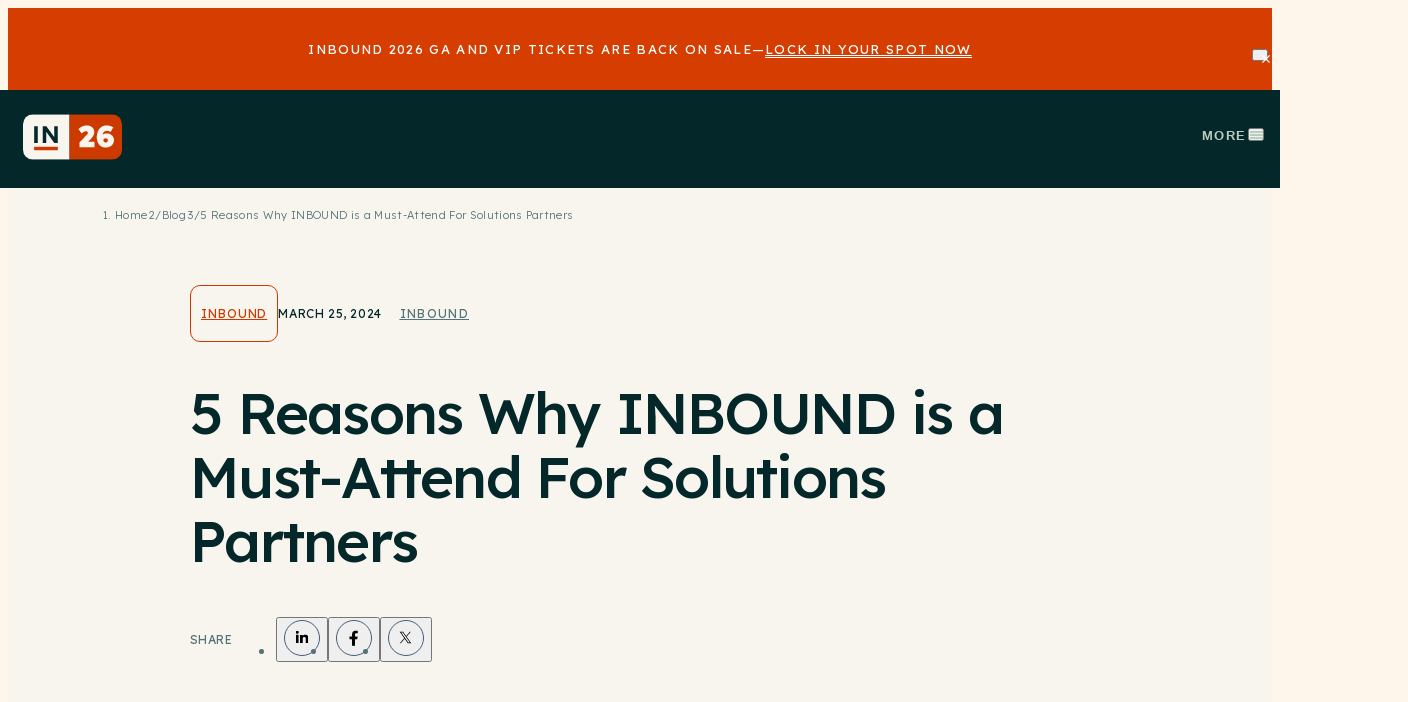

--- FILE ---
content_type: text/css
request_url: https://www.inbound.com/_nuxt/entry.CsWfFkx8.css
body_size: 21264
content:
.component-tqyw9m0iue[data-v-4755f88c]{align-items:stretch;display:flex;flex-direction:column}.div-4wbls88y960[data-v-bdc9da04]{display:flex;line-height:normal}.img-29wpyomtntv[data-v-33d4f353]{opacity:1;transition:opacity .2s ease-in-out}.div-29wpyomtntv[data-v-33d4f353]{font-size:0;pointer-events:none;width:100%}.div-29wpyomtntv-2[data-v-33d4f353]{align-items:stretch;display:flex;flex-direction:column;height:100%;left:0;position:absolute;top:0;width:100%}.pre-1hjwvu3r5mj[data-v-4ef43cdd]{color:red;padding:10px;text-align:center}#blocker{background-color:#000;display:block;height:100%;left:0;opacity:.01;position:fixed;top:0;width:100%;z-index:999999}.meta-actions{left:0;position:fixed;top:0;z-index:9999}.global-announcement{background:var(--orange);padding:1.25rem 0;position:relative;transition:.35s ease;z-index:10}.global-announcement.collapsed{max-height:0;overflow:hidden;padding:0}.global-announcement .container{color:#fff;padding:0 1.5rem;position:relative;text-align:center;transition:.35s ease}.global-announcement .container a{color:#fff;--hover-color:#fff;border-bottom:1px solid #fff}.global-announcement .container a:hover{border-bottom:1px solid transparent;color:var(--hover-color)}.global-announcement .container button{height:.75rem;position:absolute;right:0;top:50%;transform-origin:center;transition:.25s cubic-bezier(.65,.05,.36,1);transition-property:opacity,transform;translate:0 -50%;width:.75rem}.global-announcement .container button:focus,.global-announcement .container button:hover{opacity:.8;transform:scale(.75)}.global-announcement .container button .mess-svg{height:100%;left:50%;-o-object-fit:cover;object-fit:cover;position:absolute;top:50%;translate:-50% -50%;width:100%}.global-announcement .container button .mess-svg path{fill:#fff}.reservations-modal[data-v-cc76d9d0]{color:var(--teal-13)}.reservations-modal .inner[data-v-cc76d9d0]{max-width:41.875rem;padding-bottom:2.5rem;width:100%}.reservations-modal .inner.spinner[data-v-cc76d9d0]{gap:1.6875rem}.reservations-modal .inner.spinner .h1[data-v-cc76d9d0],.reservations-modal .inner.spinner .warning-banner[data-v-cc76d9d0]{margin-bottom:0}.reservations-modal .inner.spinner .spin-text[data-v-cc76d9d0]{color:var(--teal);font-size:1.0625rem;font-style:normal;font-weight:300;letter-spacing:.02125rem;line-height:1.75rem}.reservations-modal .inner .actions[data-v-cc76d9d0]{display:flex;flex-direction:row;gap:1.5625rem}.reservations-modal .inner h1[data-v-cc76d9d0]{font-size:2rem;font-style:normal;font-weight:500;letter-spacing:-.04rem;line-height:2.5rem;margin-bottom:2rem;text-align:center;text-wrap:balance}.reservations-modal .inner .warning-icon[data-v-cc76d9d0]{flex-shrink:0;height:1.5rem;width:1.5rem}.reservations-modal .inner .success[data-v-cc76d9d0],.reservations-modal .inner .warning-banner[data-v-cc76d9d0]{background-color:var(--orange-ghost);border-radius:var(--radius);color:var(--orange-ghost-dark);display:flex;flex-direction:column;font-size:.875rem;font-style:normal;font-weight:400;gap:1rem;letter-spacing:0;line-height:1.25rem;margin-bottom:2.8125rem;padding:1.8125rem;width:100%}@media (min-width:1024px){.reservations-modal .inner .success[data-v-cc76d9d0],.reservations-modal .inner .warning-banner[data-v-cc76d9d0]{align-items:center;flex-direction:row;gap:1.644375rem}}.mess-button{--hover-color:var(--hover-color);--hover-background-color:var(--orange);--background-color:transparent;--border-width:1px;border:var(--border-width) solid;border-radius:var(--radius);color:var(--color);display:inline-block;font-size:.8125rem;font-weight:400;letter-spacing:1.4px;letter-spacing:.065rem;padding:.9375rem;position:relative;text-align:center;text-transform:uppercase;transition:.25s ease}.mess-button span{position:relative;z-index:1}.mess-button:active,.mess-button:focus,.mess-button:hover,.mess-button[data-style=filled-in]{background-color:var(--hover-background-color);color:var(--hover-color)}.mess-button[data-style=filled-in]{border-color:var(--hover-background-color)}.mess-button[data-style=filled-in]:active,.mess-button[data-style=filled-in]:focus,.mess-button[data-style=filled-in]:hover{background-color:var(--background-color);border-color:var(--color);color:var(--color)}.mess-button[data-style=outline]{background-color:transparent;border-color:var(--hover-color);color:var(--hover-color)}.mess-button[data-style=outline]:active,.mess-button[data-style=outline]:focus,.mess-button[data-style=outline]:hover{background-color:var(--hover-color);border-color:transparent;color:var(--color)}.mess-button[data-style=magenta]{background-color:transparent;border-color:#fff;color:#fff}.mess-button[data-style=magenta]:active,.mess-button[data-style=magenta]:focus,.mess-button[data-style=magenta]:hover{background-color:#fff;border-color:#fff;color:var(--magenta)}html body .block-algolia-hit{transition:.25s ease-in-out;-webkit-user-select:auto;-moz-user-select:auto;user-select:auto}html body .block-algolia-hit:hover .title{border-bottom:1px solid var(--cream)}html body .block-algolia-hit .h6{color:var(--orange-lighter);font-size:.75rem;font-weight:400;letter-spacing:.0375rem;text-transform:uppercase}html body .block-algolia-hit .title{border-bottom:1px solid transparent;color:var(--cream);display:flex;font-size:1.25rem;font-weight:300;line-height:1.75rem;width:-moz-fit-content;width:fit-content}@font-face{font-family:Lexend Deca;src:local("Lexend Deca Regular"),local("Lexend Deca"),url(../_fonts/CAeERG1RDINgbrHlILhAPqsjJjW62B20bOmkcGa-oIw-UqYhdftcjPd6PpKjeqy8X1fjafRtQLRB_P5raojZdfs.woff2) format(woff2);font-display:swap;unicode-range:U+0102-0103,U+0110-0111,U+0128-0129,U+0168-0169,U+01A0-01A1,U+01AF-01B0,U+0300-0301,U+0303-0304,U+0308-0309,U+0323,U+0329,U+1EA0-1EF9,U+20AB;font-weight:400;font-style:normal}@font-face{font-family:"Lexend Deca Fallback: Arial";src:local("Arial");size-adjust:109.9146%;ascent-override:90.9798%;descent-override:22.7449%;line-gap-override:0%}@font-face{font-family:Lexend Deca;src:local("Lexend Deca Regular"),local("Lexend Deca"),url(../_fonts/EpIAXb8s8mX1Z61_P8w_ENGWo_nGF1FefCqneuiojPQ-gjH79m7_QRKlz_v1DtiaM-HCdhq3FYDFyIPPmGiv60w.woff2) format(woff2);font-display:swap;unicode-range:U+0100-02BA,U+02BD-02C5,U+02C7-02CC,U+02CE-02D7,U+02DD-02FF,U+0304,U+0308,U+0329,U+1D00-1DBF,U+1E00-1E9F,U+1EF2-1EFF,U+2020,U+20A0-20AB,U+20AD-20C0,U+2113,U+2C60-2C7F,U+A720-A7FF;font-weight:400;font-style:normal}@font-face{font-family:Lexend Deca;src:local("Lexend Deca Regular"),local("Lexend Deca"),url(../_fonts/dRkuLRYwVA00zx-weWyNheYC6Emo5NoOU7VTYfNeSQ0-HMQ_pdWbwmURWYuuj3FGI7SD70y0OtLPrWJL9b1bbGE.woff2) format(woff2);font-display:swap;unicode-range:U+0000-00FF,U+0131,U+0152-0153,U+02BB-02BC,U+02C6,U+02DA,U+02DC,U+0304,U+0308,U+0329,U+2000-206F,U+20AC,U+2122,U+2191,U+2193,U+2212,U+2215,U+FEFF,U+FFFD;font-weight:400;font-style:normal}@font-face{font-family:Lexend Deca;src:local("Lexend Deca Medium"),url(../_fonts/CAeERG1RDINgbrHlILhAPqsjJjW62B20bOmkcGa-oIw-UqYhdftcjPd6PpKjeqy8X1fjafRtQLRB_P5raojZdfs.woff2) format(woff2);font-display:swap;unicode-range:U+0102-0103,U+0110-0111,U+0128-0129,U+0168-0169,U+01A0-01A1,U+01AF-01B0,U+0300-0301,U+0303-0304,U+0308-0309,U+0323,U+0329,U+1EA0-1EF9,U+20AB;font-weight:500;font-style:normal}@font-face{font-family:Lexend Deca;src:local("Lexend Deca Medium"),url(../_fonts/EpIAXb8s8mX1Z61_P8w_ENGWo_nGF1FefCqneuiojPQ-gjH79m7_QRKlz_v1DtiaM-HCdhq3FYDFyIPPmGiv60w.woff2) format(woff2);font-display:swap;unicode-range:U+0100-02BA,U+02BD-02C5,U+02C7-02CC,U+02CE-02D7,U+02DD-02FF,U+0304,U+0308,U+0329,U+1D00-1DBF,U+1E00-1E9F,U+1EF2-1EFF,U+2020,U+20A0-20AB,U+20AD-20C0,U+2113,U+2C60-2C7F,U+A720-A7FF;font-weight:500;font-style:normal}@font-face{font-family:Lexend Deca;src:local("Lexend Deca Medium"),url(../_fonts/dRkuLRYwVA00zx-weWyNheYC6Emo5NoOU7VTYfNeSQ0-HMQ_pdWbwmURWYuuj3FGI7SD70y0OtLPrWJL9b1bbGE.woff2) format(woff2);font-display:swap;unicode-range:U+0000-00FF,U+0131,U+0152-0153,U+02BB-02BC,U+02C6,U+02DA,U+02DC,U+0304,U+0308,U+0329,U+2000-206F,U+20AC,U+2122,U+2191,U+2193,U+2212,U+2215,U+FEFF,U+FFFD;font-weight:500;font-style:normal}@font-face{font-family:Lexend Deca;src:local("Lexend Deca SemiBold"),url(../_fonts/CAeERG1RDINgbrHlILhAPqsjJjW62B20bOmkcGa-oIw-UqYhdftcjPd6PpKjeqy8X1fjafRtQLRB_P5raojZdfs.woff2) format(woff2);font-display:swap;unicode-range:U+0102-0103,U+0110-0111,U+0128-0129,U+0168-0169,U+01A0-01A1,U+01AF-01B0,U+0300-0301,U+0303-0304,U+0308-0309,U+0323,U+0329,U+1EA0-1EF9,U+20AB;font-weight:600;font-style:normal}@font-face{font-family:Lexend Deca;src:local("Lexend Deca SemiBold"),url(../_fonts/EpIAXb8s8mX1Z61_P8w_ENGWo_nGF1FefCqneuiojPQ-gjH79m7_QRKlz_v1DtiaM-HCdhq3FYDFyIPPmGiv60w.woff2) format(woff2);font-display:swap;unicode-range:U+0100-02BA,U+02BD-02C5,U+02C7-02CC,U+02CE-02D7,U+02DD-02FF,U+0304,U+0308,U+0329,U+1D00-1DBF,U+1E00-1E9F,U+1EF2-1EFF,U+2020,U+20A0-20AB,U+20AD-20C0,U+2113,U+2C60-2C7F,U+A720-A7FF;font-weight:600;font-style:normal}@font-face{font-family:Lexend Deca;src:local("Lexend Deca SemiBold"),url(../_fonts/dRkuLRYwVA00zx-weWyNheYC6Emo5NoOU7VTYfNeSQ0-HMQ_pdWbwmURWYuuj3FGI7SD70y0OtLPrWJL9b1bbGE.woff2) format(woff2);font-display:swap;unicode-range:U+0000-00FF,U+0131,U+0152-0153,U+02BB-02BC,U+02C6,U+02DA,U+02DC,U+0304,U+0308,U+0329,U+2000-206F,U+20AC,U+2122,U+2191,U+2193,U+2212,U+2215,U+FEFF,U+FFFD;font-weight:600;font-style:normal}@font-face{font-family:Lexend Deca;src:local("Lexend Deca Bold"),url(../_fonts/CAeERG1RDINgbrHlILhAPqsjJjW62B20bOmkcGa-oIw-UqYhdftcjPd6PpKjeqy8X1fjafRtQLRB_P5raojZdfs.woff2) format(woff2);font-display:swap;unicode-range:U+0102-0103,U+0110-0111,U+0128-0129,U+0168-0169,U+01A0-01A1,U+01AF-01B0,U+0300-0301,U+0303-0304,U+0308-0309,U+0323,U+0329,U+1EA0-1EF9,U+20AB;font-weight:700;font-style:normal}@font-face{font-family:Lexend Deca;src:local("Lexend Deca Bold"),url(../_fonts/EpIAXb8s8mX1Z61_P8w_ENGWo_nGF1FefCqneuiojPQ-gjH79m7_QRKlz_v1DtiaM-HCdhq3FYDFyIPPmGiv60w.woff2) format(woff2);font-display:swap;unicode-range:U+0100-02BA,U+02BD-02C5,U+02C7-02CC,U+02CE-02D7,U+02DD-02FF,U+0304,U+0308,U+0329,U+1D00-1DBF,U+1E00-1E9F,U+1EF2-1EFF,U+2020,U+20A0-20AB,U+20AD-20C0,U+2113,U+2C60-2C7F,U+A720-A7FF;font-weight:700;font-style:normal}@font-face{font-family:Lexend Deca;src:local("Lexend Deca Bold"),url(../_fonts/dRkuLRYwVA00zx-weWyNheYC6Emo5NoOU7VTYfNeSQ0-HMQ_pdWbwmURWYuuj3FGI7SD70y0OtLPrWJL9b1bbGE.woff2) format(woff2);font-display:swap;unicode-range:U+0000-00FF,U+0131,U+0152-0153,U+02BB-02BC,U+02C6,U+02DA,U+02DC,U+0304,U+0308,U+0329,U+2000-206F,U+20AC,U+2122,U+2191,U+2193,U+2212,U+2215,U+FEFF,U+FFFD;font-weight:700;font-style:normal}@font-face{font-family:Lexend Deca;src:local("Lexend Deca Regular"),local("Lexend Deca"),url(../_fonts/1ZTlEDqU4DtwDJiND8f6qaugUpa0RIDvQl-v7iM6l54-lXPDTg1kjG5eMeLQTaUW4BNIiTb9L4krqAT5uMzH_6g.woff) format(woff);font-display:swap;font-weight:400;font-style:normal}@font-face{font-family:Lexend Deca;src:local("Lexend Deca Medium"),url(../_fonts/1ZTlEDqU4DtwDJiND8f6qaugUpa0RIDvQl-v7iM6l54-4PY20a3QO4f1nHG7zr4q_IbtsznaKMT9wQRIYqIIuDI.woff) format(woff);font-display:swap;font-weight:500;font-style:normal}@font-face{font-family:Lexend Deca;src:local("Lexend Deca SemiBold"),url(../_fonts/1ZTlEDqU4DtwDJiND8f6qaugUpa0RIDvQl-v7iM6l54-MaJa_NCbRCyp4wI8j0Z73eOJamzqDDpqVzAgKHjfztc.woff) format(woff);font-display:swap;font-weight:600;font-style:normal}@font-face{font-family:Lexend Deca;src:local("Lexend Deca Bold"),url(../_fonts/1ZTlEDqU4DtwDJiND8f6qaugUpa0RIDvQl-v7iM6l54-SJEFT2d4Zg6dfCXs9aDJCM7URT_F88ngELHW_7GwtCQ.woff) format(woff);font-display:swap;font-weight:700;font-style:normal}.search-modal.search{height:100%}@media (min-width:1024px){.search-modal.search{height:auto}}.search-modal .search-box #search-field{color:#fff;font-size:16px;font-style:normal;font-weight:350;letter-spacing:.24px;line-height:156.1%;padding:1rem 1.5rem}.search-modal .search-box .results{margin-top:2.5rem}.search-modal .search-box form{display:flex}.search-modal .search-box form .input-wrapper{flex:1;position:relative}.search-modal .search-box form .input-wrapper input{border:1.5px solid var(--sage);border-radius:10px;color:#fff;width:100%}.search-modal .search-box form .input-wrapper input::-moz-placeholder{color:var(--sage)}.search-modal .search-box form .input-wrapper input::placeholder{color:var(--sage)}@media (min-width:1024px){.search-modal .search-box form .input-wrapper input{border-radius:10px 0 0 10px}}.search-modal .search-box form .input-wrapper input:-webkit-autofill,.search-modal .search-box form .input-wrapper input:-webkit-autofill:focus{-webkit-box-shadow:inset 0 0 0 50px #fff;-webkit-text-fill-color:#fff}.search-modal .search-box form .input-wrapper button{border:0;color:var(--black);display:none;padding:0;position:absolute;right:1rem;top:50%;transform:translateY(-50%)}.search-modal .search-box form .input-wrapper button:hover{background:var(--orange);color:#fff}.search-modal .search-box form .input-wrapper.has-value button{display:block}.search-modal .search-box form button{border:1.5px solid var(--sage);border-left:none;border-radius:0 var(--radius) var(--radius) 0;color:#fff;font-family:Lexend Deca,"Lexend Deca Fallback: Arial";font-size:.8125rem;font-style:normal;font-weight:400;letter-spacing:.065rem;line-height:normal;padding:1.125rem 1.25rem;text-align:center;text-transform:uppercase;transition:all .33s ease}.search-modal .search-box form button:hover{background:var(--orange);border-color:var(--orange);color:#fff}.search-modal .search-box h2{color:var(--cream);font-size:1.875rem;line-height:2rem;margin-bottom:2.125rem}.search-modal .search-box .content{color:var(--sage);max-height:100dvh}.search-modal .search-box .content.loader{align-items:center;display:flex;justify-content:center}.search-modal .search-box ul{overflow-y:scroll;padding-right:.75rem;-webkit-overflow-scrolling:touch;margin-top:1rem;max-height:calc(100dvh - 18rem);overflow-x:hidden;overflow-y:auto}.search-modal .search-box ul::-webkit-scrollbar{-webkit-appearance:none;-moz-appearance:none;appearance:none;background-color:var(--black-light);width:.5rem}.search-modal .search-box ul::-webkit-scrollbar-thumb{background-color:var(--sage);border-radius:0}@media (min-width:1024px){.search-modal .search-box ul{max-height:50dvh}}.search-modal .search-box ul li{position:relative;-webkit-user-select:none;-moz-user-select:none;user-select:none}.search-modal .search-box ul li+li{border-top:.5px solid var(--teal-white);margin-top:1.5rem;padding-top:1.5rem}.search-modal .search-box ul li+li:before{background:var(--gray-500);content:"";display:block;height:1px;position:absolute;top:0;width:100%}@media (max-width:1024px){.search-modal .search-box{height:100%}.search-modal .search-box form button{display:none}}html{--announcement-height:0px}html .page-wrapper[data-model=blog] .root-container .breadcrumbs .container{max-width:1130px}html .breadcrumbs{font-weight:300;left:0;letter-spacing:.020625rem;position:absolute;top:calc(var(--header-height) + var(--announcement-height) + 1rem);transition:top .25s ease-in-out;width:100vw;width:100dvw;z-index:5}html .breadcrumbs.light ol a,html .breadcrumbs.light ol li{color:var(--teal-gray)}@media (hover:hover){html .breadcrumbs.light ol a:hover{color:var(--teal)}}html .breadcrumbs ol{--spacing:.5rem;color:var(--sage);display:flex;font-size:calc(11/var(--base-fs)*1rem);font-weight:300;gap:var(--spacing);height:1.2rem;letter-spacing:.020625rem;line-height:1.085625rem;overflow:hidden;width:100%}html .breadcrumbs ol .pipe{margin-left:var(--spacing)}html .breadcrumbs ol a{color:var(--sage);text-decoration:none}@media (hover:hover){html .breadcrumbs ol a:hover{color:var(--cream);text-decoration:underline;text-underline-offset:2px}}.social-links{align-items:center;color:var(--sage);display:flex;font-weight:400;gap:1rem 2.375rem;text-transform:uppercase}.social-links .links{display:flex;gap:1rem}.social-links .links li{color:var(--sage);cursor:pointer;margin-bottom:2.375rem}.social-links .links li svg{height:2.25rem;transition:.1s ease;width:2.25rem}.social-links .links li:hover{color:var(--cream)}.social-links .links li:hover svg path{fill:var(--teal)}.social-links .links li:hover svg circle{fill:var(--cream);stroke:var(--teal)}.social-links .links .copy-link{position:relative}.social-links .links .copy-link .toast{animation:fadeInOut 2s ease-in-out;background-color:var(--orange-dark);bottom:100%;color:#fff;font-size:14px;font-weight:400;left:50%;margin-bottom:8px;opacity:0;padding:.5rem 1rem;position:absolute;text-transform:none;transform:translate(-50%);white-space:nowrap}@keyframes fadeInOut{0%{opacity:0;transform:translate(-50%,10px)}10%{opacity:1;transform:translate(-50%)}90%{opacity:1;transform:translate(-50%)}to{opacity:0;transform:translate(-50%,10px)}}.speaker-header{background-color:var(--teal);color:var(--sage);padding-bottom:5.1875rem}.speaker-header.hero{background-image:url(./bubble-teal-7-small.CB9IRssv.png);background-position:right var(--header-height);background-repeat:no-repeat,no-repeat;--hero-margin-top:calc(var(--header-height)*-1);--hero-padding-top:calc(var(--header-height) + 3rem);--hero-padding-bottom:var(--box-padding-tb-m);margin-top:var(--hero-margin-top);padding-bottom:var(--hero-padding-bottom);padding-top:calc(var(--hero-padding-top) + 2.4375rem)}@media (min-width:1024px){.speaker-header.hero{background-image:url(./bubble-1.-qngxE2K.png);background-position:100% 0;padding-bottom:5.1875rem;padding-top:calc(var(--hero-padding-top) + 2.4375rem)}}.speaker-header .speaker{align-items:start;display:flex;flex-direction:column;gap:1.75rem}@media (min-width:1024px){.speaker-header .speaker{flex-direction:row;gap:5.5625rem}}.speaker-header .speaker-image{aspect-ratio:1/1;border-radius:var(--radius);flex-shrink:0;max-width:100%;max-width:27.5rem;overflow:hidden;position:relative;width:100%}@media (min-width:1024px){.speaker-header .speaker-image{width:50%}.speaker-header .speaker-image:before{background-color:transparent;background-image:url(./bubble-teal-22-small.BEgmA28M.png);background-position:0 100%;background-repeat:no-repeat,no-repeat;content:"";display:block;height:100%;pointer-events:none;position:absolute;width:100%}}.speaker-header .h1{color:var(--cream);font-size:2.5rem;font-weight:500;letter-spacing:-.05rem;line-height:3rem;margin-bottom:1.75rem}@media (min-width:1024px){.speaker-header .h1{font-size:3.625rem;letter-spacing:-.10875rem;line-height:4rem;margin-bottom:1.75rem}}.speaker-header .job-title{color:var(--cream);font-size:.9375rem;font-weight:500;letter-spacing:.75px;line-height:1.5rem;margin-bottom:2.1875rem;text-transform:uppercase}.speaker-header .description{font-size:1.0625rem;font-weight:300;letter-spacing:.02125rem;line-height:1.75rem}a.project-tag{cursor:pointer}.project-tag{background-color:var(--secondColor);border:1px solid var(--color);border-radius:var(--radius);color:var(--color);cursor:default;display:inline-flex;font-size:.6875rem;font-weight:400;letter-spacing:.0375rem;line-height:.034375rem;padding:.375rem .625rem;transition:.33s ease}.project-tag.category{padding:.375rem .625rem}.project-tag.category,.project-tag.category .fs-12{letter-spacing:.05625rem}.project-tag.useHover:hover{background-color:var(--color);border:1px solid var(--secondColor);color:var(--secondColor);cursor:pointer}.project-tag.useHover:hover.transparent{color:var(--Chapati-500)}.project-tag.empty{border:none;border-bottom:1px solid var(--color);border-radius:0;padding:0}.project-tag.empty.useHover:hover{background-color:transparent;border:none;border-bottom:1px solid var(--orange);border-radius:0;color:var(--orange)}.project-tag.white{--color:var(--teal);--secondColor:#fff;border-color:#fff}.project-tag.white .mess-svg path{fill:var(--teal-light)}.project-tag.white-borderless{border-color:#fff}.project-tag.transparent,.project-tag.white-borderless{--color:var(--Neutrals-Meteor);--secondColor:var(--Neutrals-White)}.project-tag.transparent{background:transparent}.project-tag.meteor{--color:var(--Neutrals-White);--secondColor:var(--Neutrals-Meteor)}.project-tag.meteor-transparent{--color:var(--teal-gray);--secondColor:var(--orange-dark);background:transparent}.project-tag.solaris{border-color:var(--orange-dark);--color:var(--orange-dark);--secondColor:transparent}.project-tag.solaris:hover{--color:var(--cream);--secondColor:var(--orange)}.project-tag.berlin-bus{--color:var(--Neutrals-Eclipse);--secondColor:var(--Berlin-Bus-Medium);border:1px solid transparent}.project-tag.berlin-bus:hover{border:1px solid var(--Neutrals-Eclipse)}.project-tag.berlin-bus-original{--color:var(--Neutrals-Eclipse);--secondColor:var(--Berlin-Bus-Original);border:1px solid transparent}.project-tag.berlin-bus-original:hover{border:1px solid var(--Neutrals-Eclipse)}.project-tag.cherry-blossom{border-color:var(--secondColor);--color:var(--Neutrals-Eclipse);--secondColor:var(--Cherry-Blossom-Light)}.project-tag.cherry-blossom:hover{--secondColor:#fff}.project-tag.cherry-blossom-alt{border-color:var(--secondColor);--color:var(--Neutrals-Eclipse);--secondColor:var(--Cherry-Blossom-Alt-Cherry-Blossom-Mid)}.project-tag.cherry-blossom-alt:hover{--secondColor:#fff}.project-tag.solaris-alt{border-color:var(--secondColor);--color:var(--Neutrals-Eclipse);--secondColor:var(--Solaris-Alt-Solaris-Mid)}.project-tag.solaris-alt:hover{--secondColor:#fff}.project-tag.calypso-alt{border-color:var(--secondColor);--color:var(--Neutrals-Eclipse);--secondColor:var(--Calypso-Alt-Calypso-Mid)}.project-tag.calypso-alt:hover{--secondColor:#fff}.project-tag.neutrals-silver{border-color:var(--secondColor);--color:var(--Neutrals-Eclipse);--secondColor:var(--Neutrals-Silver)}.project-tag.neutrals-silver:hover{--secondColor:#fff}.project-tag.neutrals-milky-way{border-color:var(--Neutrals-Milky-Way);--color:var(--Neutrals-Eclipse);--secondColor:transparent}.project-tag.neutrals-milky-way:hover{--secondColor:#fff}.project-tag.oz-original{border-color:var(--secondColor);--color:var(--Neutrals-Eclipse);--secondColor:var(--Oz-Original)}.project-tag.oz-original:hover{--secondColor:#fff}.project-tag.calypso-light{border-color:var(--secondColor);--color:var(--Neutrals-Eclipse);--secondColor:var(--Calypso-Light)}.project-tag.calypso-light.useHover:hover{--secondColor:#fff}.project-tag.transparent{--secondColor:var(--Neutrals-Eclipse);--color:var(--Neutrals-Eclipse);background-color:transparent}.project-tag.transparent-meteor{--secondColor:var(--Neutrals-White);--color:var(--Neutrals-Meteor);background-color:transparent}.project-tag.indigo{--color:var(--Neutrals-Eclipse);--secondColor:var(--Indigo);border-color:var(--Indigo)}.project-tag.indigo.useHover:hover{--secondColor:#fff}.project-tag.blank{--color:var(--teal-gray);text-decoration:underline;text-underline-offset:.25rem}.project-tag.blank,.project-tag.blank.useHover:hover{background-color:transparent;border-color:transparent}.project-tag.blank.useHover:hover{--secondColor:var(--teal)}.project-tag.teal{--color:var(--teal-gray);--secondColor:transparent;border-color:var(--teal-gray)}.project-tag.teal.useHover:hover{--secondColor:#fff}.project-tag.orange{--color:var(--orange-dark);--secondColor:transparent;border-color:var(--orange-dark)}.project-tag.orange.useHover:hover{--secondColor:#fff;--color:var(--orange-dark)}.project-tag .mess-svg{align-self:center;margin-left:.75rem}.project-tag .mess-svg.margin-right{margin-left:0;margin-right:.75rem}.session-tags-list.tags{display:flex;flex-direction:row;flex-wrap:wrap;gap:1.125rem;justify-content:flex-start}.session-tags-list.tags .project-tag{border:none;color:var(--teal-light);letter-spacing:.034375rem;padding:0;text-decoration:underline;text-underline-offset:.25rem}.session-tags-list.tags .project-tag:focus,.session-tags-list.tags .project-tag:hover{background:transparent;color:var(--orange-dark);text-decoration:none}.sponsored-by .mess-image picture img{aspect-ratio:141/91;max-width:8rem;-o-object-fit:contain;object-fit:contain;-o-object-position:left;object-position:left;width:100%}.sponsored-by{font-style:normal;font-weight:300;letter-spacing:.01875rem;line-height:normal}@media (min-width:1024px){.sponsored-by{align-items:center;display:flex;flex-wrap:wrap;gap:2rem;margin-bottom:2rem}}.sponsored-by .mess-image{aspect-ratio:141/91;background:#fff;border-radius:var(--radius);height:auto;max-width:8.8125rem}.sponsored-by .mess-image picture img{aspect-ratio:141/91;max-width:8rem;-o-object-fit:contain;object-fit:contain;-o-object-position:center;object-position:center;width:100%}.session-card{background:#fff;border-radius:var(--radius);display:flex;flex-direction:column;overflow:hidden;padding:var(--box-padding-lr-m);scroll-snap-align:start;transition:box-shadow .25s ease-in-out}.session-card.hover{box-shadow:inset 0 0 0 1px var(--cream-light)}.session-card .bugs{align-items:center;display:flex;gap:1.5rem}.session-card .bugs .featured{margin-bottom:1rem}@media (min-width:1024px){.session-card{padding:2.5rem}}.session-card .watch{display:flex;gap:1rem;margin-bottom:2.5625rem}.session-card .required-reservation{background-color:var(--orange-dark);border-radius:var(--full-radius);color:#fff;display:flex;font-size:.75rem;font-weight:500;letter-spacing:.0375rem;line-height:1.1875rem;margin-bottom:.9375rem;padding:.375rem 1rem;text-transform:uppercase;width:-moz-fit-content;width:fit-content}.session-card .required-reservation.full{background-color:var(--teal)}.session-card .on-demand{align-items:center;background-color:transparent;border:1px solid var(--sage);border-radius:var(--full-radius);color:var(--teal-light);display:flex;font-size:.75rem;font-style:normal;font-weight:500;gap:.5rem;line-height:1.1875rem;margin-bottom:.9375rem;padding:.375rem 1rem;width:-moz-fit-content;width:fit-content}.session-card.teal.hover{box-shadow:inset 0 0 0 1px var(--teal-ring)}.session-card.teal .required-reservation{background-color:var(--orange)}.session-card.teal .required-reservation.full{background-color:var(--teal-light)}.session-card.teal .on-demand{border-color:var(--sage);color:var(--sage)}.session-card .sponsors{margin-top:1rem}.session-card .featured{color:var(--orange-dark);display:block;font-size:.6875rem;font-weight:500;letter-spacing:.040625rem;line-height:1.25rem;margin-bottom:.5625rem;text-transform:uppercase}@media (min-width:1024px){.session-card .featured{font-size:.8125rem}}.session-card .time{align-items:center;display:flex;font-size:.75rem;font-weight:500;gap:.5rem;letter-spacing:0;line-height:1.625rem;margin-bottom:.5rem}.session-card .time span{color:var(--teal-light)}.session-card .time span:last-child{display:none}@media (min-width:1024px){.session-card .time{font-size:.9375rem}}.session-card a.mess-link:hover{color:var(--orange-dark)}.session-card h3{font-size:1.6875rem;font-weight:500;letter-spacing:-.03375rem;line-height:2rem;margin-bottom:.8125rem}.session-card h3 a:hover{color:var(--orange-dark)}@media (min-width:1024px){.session-card h3{font-size:2.25rem;letter-spacing:-.045rem;line-height:3rem;margin-bottom:1.125rem}}.session-card .description{display:-webkit-box;font-size:.9375rem;font-weight:300;letter-spacing:.01875rem;line-height:1.4375rem;margin-bottom:1.4375rem;-webkit-line-clamp:4;-webkit-box-orient:vertical;overflow:hidden;text-overflow:ellipsis}.session-card .description.hover{color:var(--orange-dark)}@media (min-width:1024px){.session-card .description{line-height:1.5625rem;margin-bottom:1.875rem}}.session-card .speaker-names{align-items:center;display:flex;flex-direction:row;flex-wrap:wrap;font-size:1rem;font-weight:500;letter-spacing:-.02rem;line-height:1.625rem;margin-bottom:0}@media (hover:hover){.session-card.teal .speaker-names a:hover{color:var(--orange-for-teal)}}.session-card .recommendation-reason{background:linear-gradient(90deg,#fff0f4,#ffe9e0);border-radius:var(--radius);color:var(--magenta);font-size:.8125rem;font-style:normal;font-weight:300;letter-spacing:.01625rem;line-height:1.1875rem;margin-bottom:1.75rem;padding:1.25rem}.session-card .recommendation-reason .breeze-icon{height:.875rem;margin-right:.5rem;vertical-align:middle;width:.875rem}.session-card .speakers{align-items:center;display:flex;flex-wrap:wrap;gap:1.1875rem;margin-bottom:0}@media (min-width:1024px){.session-card .speakers{gap:1.3125rem;margin-bottom:1.3125rem}}.session-card.wide .speakers{margin-bottom:1.1875rem}@media (min-width:1024px){.session-card.wide .speakers{margin-bottom:2.5625rem}}.session-card.teal .speaker-imgs li{border-color:var(--teal-darkish)}.session-card .skill-level{border:1px solid var(--teal-darkish);border-radius:var(--radius);cursor:pointer;font-size:.6875rem;font-weight:400;letter-spacing:.034375rem;line-height:.6875rem;margin-bottom:1.125rem;padding:.4375rem .75rem;text-transform:uppercase;width:-moz-fit-content;width:fit-content}@media (hover:hover){.session-card .skill-level:hover{background-color:var(--teal-darkish);color:#fff}}.session-card.teal .skill-level{border-color:#fff}@media (hover:hover){.session-card.teal .skill-level:hover{background-color:var(--orange);border-color:var(--orange);color:#fff}}.session-card .session-tags-list.tags{line-height:.875rem;margin-bottom:1.375rem}.session-card .session-tags-list.tags a button p{font-size:.6875rem;letter-spacing:.034375rem;line-height:.9375rem}.session-card .actions{display:flex;flex-direction:column;gap:1.22875rem;margin-top:auto;padding-top:1.3125rem}@media (min-width:1024px){.session-card .actions{flex-direction:row;gap:2.1875rem}}.session-card.teal .actions button:hover{color:#fff}.session-card .speaker-imgs{align-items:center;display:flex;flex-direction:row}.session-card .speaker-imgs li{aspect-ratio:1/1;border:2px solid #fff;border-radius:var(--radius);height:4.5rem;overflow:hidden;width:4.5rem;z-index:var(--zIndex)}.session-card .speaker-imgs li:not(:first-child){margin-left:-.375rem}@media (hover:hover){.session-card .speaker-imgs li a:hover img{transform:scale(var(--scale))}}.session-card .speaker-imgs li img{aspect-ratio:1/1;border-radius:var(--radius);height:4.5rem;-o-object-fit:cover;object-fit:cover;-o-object-position:center;object-position:center;transition:transform .25s ease-in-out;width:4.5rem}.speaker-sessions{background:var(--teal);color:var(--cream)}.speaker-sessions.hero{padding-bottom:4.5rem}.speaker-sessions .h2{font-size:3rem;font-weight:500;letter-spacing:-.03rem;line-height:3.375rem;margin-bottom:2.875rem}.speaker-sessions .session-list{display:grid;grid-template-columns:1fr;grid-gap:2rem}.speaker-sessions .session-card{background:var(--teal-darkish);color:var(--cream)}.speaker-sessions .session-card.hover .description{color:var(--orange-for-teal)}@media (hover:hover){.speaker-sessions .session-card a:hover{color:var(--orange-for-teal)}}.speaker-sessions .session-card .featured{color:var(--orange-for-teal)}.speaker-sessions .session-card .description{color:var(--sage)}@media (hover:hover){.speaker-sessions .session-card .description:hover{color:var(--orange-for-teal)}}.speaker-sessions .session-card .project-tag{color:var(--sage)}@media (hover:hover){.speaker-sessions .session-card .project-tag:hover{color:var(--orange-for-teal)}}.speaker-drawer{z-index:1}.speaker-drawer .inner{display:flex;justify-content:space-between;margin:0 auto;width:100%}@media (min-width:1290px){.speaker-drawer .inner{max-width:calc(100% - 5dvw)}}.speaker-modal-header{background-color:var(--teal);background-image:url(./bubble-teal-3-small.COVOi39j.png);background-position:75% top;background-repeat:no-repeat}@media (min-width:1024px){.speaker-modal-header{background-color:var(--teal);background-image:url(./bubble-teal-16.CVC_BJQr.png);background-position:75% top;background-repeat:no-repeat}}.speaker-modal .container{margin:0;max-width:100%;width:100%}.speaker-modal .back-button{align-items:center;background-color:transparent;color:var(--sage);display:flex;font-size:.8125rem;font-weight:500;gap:.75rem;letter-spacing:.040625rem;line-height:1.25rem;padding:0;text-transform:uppercase}.speaker-modal .back-button svg{stroke:var(--sage)}@media (hover:hover){.speaker-modal .back-button:hover{color:var(--cream);text-decoration:underline;text-underline-offset:.25rem}.speaker-modal .back-button:hover svg{stroke:var(--cream)}}.modal.login-form{max-width:38.875rem;width:100%}.modal.login-form,.modal.login-form .inner{align-items:center;display:flex;flex-direction:column}.modal.login-form .inner{gap:1.6875rem}.modal.login-form .inner .form,.modal.login-form .inner .form form{width:100%}.modal.login-form .inner .h1{font-size:2rem;font-style:normal;font-weight:500;letter-spacing:-.04rem;line-height:2.5rem;text-align:center}.modal.login-form .inner .copy{font-size:.9375rem;font-style:normal;font-weight:300;letter-spacing:.01875rem;line-height:1.5625rem;text-align:center}.modal.login-form .inner .copy a{color:var(--teal);text-decoration:underline;text-underline-offset:.25rem}@media (hover:hover){.modal.login-form .inner .copy a:hover{color:var(--orange-dark);text-decoration:none}}.modal.login-form .inner .actions{align-items:center;display:flex;flex-direction:column;margin-bottom:2.1875rem}.modal.login-form .inner .actions p{color:var(--teal-light);font-size:.8125rem;font-style:normal;font-weight:400;letter-spacing:.01625rem;line-height:1.5625rem;text-align:center}.modal.login-form .inner .actions p a{text-decoration:underline;text-underline-offset:.25rem}@media (hover:hover){.modal.login-form .inner .actions p a:hover{color:var(--orange-dark)}}.modal.login-form .inner .actions button{margin-top:1.25rem}.spinner_V8m1{animation:spinner_zKoa 2s linear infinite;transform-origin:center}.spinner_V8m1 circle{stroke-linecap:round;animation:spinner_YpZS 1.5s ease-in-out infinite}@keyframes spinner_zKoa{to{transform:rotate(1turn)}}@keyframes spinner_YpZS{0%{stroke-dasharray:0 150;stroke-dashoffset:0}47.5%{stroke-dasharray:42 150;stroke-dashoffset:-16}95%,to{stroke-dasharray:42 150;stroke-dashoffset:-59}}.braindate-modal{align-items:center;color:var(--teal);display:flex;flex-direction:column;height:100%;text-align:center}.braindate-modal svg{margin-bottom:2.25rem}.braindate-modal .h2{font-size:2rem;font-weight:500;letter-spacing:-.04rem;line-height:2.5rem;margin-bottom:.5rem;text-align:center}.braindate-modal p{font-size:.9375rem;font-weight:300;letter-spacing:.01875rem;line-height:1.5625rem;text-align:center}[data-dismissable-layer] .braindate-modal{padding:3rem 0 4.5rem}.reservations-modal[data-v-0f42a8d4]{color:var(--teal-13)}.reservations-modal .inner[data-v-0f42a8d4]{max-width:41.875rem;padding-bottom:2.5rem;width:100%}.reservations-modal .inner.spinner[data-v-0f42a8d4]{gap:1.6875rem}.reservations-modal .inner.spinner .h1[data-v-0f42a8d4],.reservations-modal .inner.spinner .warning-banner[data-v-0f42a8d4]{margin-bottom:0}.reservations-modal .inner.spinner .spin-text[data-v-0f42a8d4]{color:var(--teal);font-size:1.0625rem;font-style:normal;font-weight:300;letter-spacing:.02125rem;line-height:1.75rem}.reservations-modal .inner .actions[data-v-0f42a8d4]{display:flex;flex-direction:row;gap:1.5625rem}.reservations-modal .inner h1[data-v-0f42a8d4]{font-size:2rem;font-style:normal;font-weight:500;letter-spacing:-.04rem;line-height:2.5rem;margin-bottom:2rem;text-align:center;text-wrap:balance}.reservations-modal .inner .warning-icon[data-v-0f42a8d4]{flex-shrink:0;height:1.5rem;width:1.5rem}.reservations-modal .inner .warning-banner[data-v-0f42a8d4]{background-color:var(--orange-ghost);border-radius:var(--radius);color:var(--orange-ghost-dark);display:flex;flex-direction:column;font-size:.875rem;font-style:normal;font-weight:400;gap:1rem;letter-spacing:0;line-height:1.25rem;margin-bottom:2.8125rem;padding:1.8125rem;width:100%}@media (min-width:1024px){.reservations-modal .inner .warning-banner[data-v-0f42a8d4]{align-items:center;flex-direction:row;gap:1.644375rem}}.reservations-modal[data-v-f26c6986]{color:var(--teal-13)}.reservations-modal .inner[data-v-f26c6986]{max-width:41.875rem;padding-bottom:2.5rem;width:100%}.reservations-modal .inner.spinner[data-v-f26c6986]{gap:1.6875rem}.reservations-modal .inner.spinner .h1[data-v-f26c6986],.reservations-modal .inner.spinner .warning-banner[data-v-f26c6986]{margin-bottom:0}.reservations-modal .inner.spinner .spin-text[data-v-f26c6986]{color:var(--teal);font-size:1.0625rem;font-style:normal;font-weight:300;letter-spacing:.02125rem;line-height:1.75rem}.reservations-modal .inner .actions[data-v-f26c6986]{display:flex;flex-direction:row;gap:1.5625rem}.reservations-modal .inner h1[data-v-f26c6986]{font-size:2rem;font-style:normal;font-weight:500;letter-spacing:-.04rem;line-height:2.5rem;margin-bottom:2rem;text-align:center;text-wrap:balance}.reservations-modal .inner .warning-icon[data-v-f26c6986]{flex-shrink:0;height:1.5rem;width:1.5rem}.reservations-modal .inner .success[data-v-f26c6986],.reservations-modal .inner .warning-banner[data-v-f26c6986]{background-color:var(--orange-ghost);border-radius:var(--radius);color:var(--orange-ghost-dark);display:flex;flex-direction:column;font-size:.875rem;font-style:normal;font-weight:400;gap:1rem;letter-spacing:0;line-height:1.25rem;margin-bottom:2.8125rem;padding:1.8125rem;width:100%}@media (min-width:1024px){.reservations-modal .inner .success[data-v-f26c6986],.reservations-modal .inner .warning-banner[data-v-f26c6986]{align-items:center;flex-direction:row;gap:1.644375rem}}/*! destyle.css v3.0.2 | MIT License | https://github.com/nicolas-cusan/destyle.css */@layer base{*,:after,:before{border-style:solid;border-width:0;box-sizing:border-box}html{line-height:1.15;-webkit-text-size-adjust:100%;-webkit-tap-highlight-color:transparent}body{margin:0}main{display:block}address,blockquote,dl,figure,form,iframe,p,pre,table{margin:0}h1,h2,h3,h4,h5,h6{font-size:inherit;font-weight:inherit;margin:0}ol,ul{list-style:none;margin:0;padding:0}dt{font-weight:700}dd{margin-left:0}hr{border-top-width:1px;box-sizing:content-box;clear:both;color:inherit;height:0;margin:0;overflow:visible}pre{font-family:monospace,monospace;font-size:inherit}address{font-style:inherit}a{background-color:transparent;color:inherit;text-decoration:none}abbr[title]{-webkit-text-decoration:underline dotted;text-decoration:underline dotted}b,strong{font-weight:bolder}code,kbd,samp{font-family:monospace,monospace;font-size:inherit}small{font-size:80%}sub,sup{font-size:75%;line-height:0;position:relative;vertical-align:baseline}sub{bottom:-.25em}sup{top:-.5em}embed,iframe,img,object,svg{vertical-align:bottom}button,input,optgroup,select,textarea{-webkit-appearance:none;-moz-appearance:none;appearance:none;background:transparent;border-radius:0;color:inherit;font:inherit;margin:0;padding:0;text-align:inherit;text-transform:inherit;vertical-align:middle}[type=checkbox]{-webkit-appearance:checkbox;-moz-appearance:checkbox;appearance:checkbox}[type=radio]{-webkit-appearance:radio;-moz-appearance:radio;appearance:radio}[type=button],[type=reset],[type=submit],button{cursor:pointer}[type=button]:disabled,[type=reset]:disabled,[type=submit]:disabled,button:disabled{cursor:default}:-moz-focusring{outline:auto}select:disabled{opacity:inherit}fieldset,option{padding:0}fieldset{margin:0;min-width:0}legend{padding:0}progress{vertical-align:baseline}textarea{overflow:auto}[type=number]::-webkit-inner-spin-button,[type=number]::-webkit-outer-spin-button{height:auto}[type=search]{outline-offset:-2px}[type=search]::-webkit-search-decoration{-webkit-appearance:none}::-webkit-file-upload-button{-webkit-appearance:button;font:inherit}label[for]{cursor:pointer}details{display:block}summary{display:list-item}[contenteditable]:focus{outline:auto}table{border-collapse:collapse;border-color:inherit}caption{text-align:left}td,th{padding:0;vertical-align:top}th{font-weight:700;text-align:left}}:root{scroll-behavior:smooth;--inner-container-width:1360px;--box-padding-lr:40px;--box-padding-tb:40px;--box-padding-lr-m:28px;--box-padding-tb-m:28px;--header-bottom-margin-m:18px;--header-bottom-margin:18px;--scale:1.125;--teal:#042729;--teal-light:#617779;--teal-light-line:#d2d2d2;--light-gray:#e3e3e3;--cream:#f8f5ee;--cream-light:#c7c7c7;--cream-dark:#d1c7b1;--cream-alt:#f0ece1;--cream-line:#dadad9;--orange:#d63d00;--orange-light:#ff8555;--orange-lighter:#ff4800;--orange-lightish:#f5ab90;--orange-dark:#cc3a00;--orange-darker:#af2900;--orange-line:#ed5012;--orange-ghost:#ffe4d5;--orange-ghost-dark:#c23700;--sage:#b9cdbe;--red:#830f1a;--red-light:#ffded1;--magenta:#46062b;--magenta-light:#69244b;--magenta-dark:#58123a;--lavender:#d6c2d9;--gray-light:#e3e8e9;--black-light:#141414;--teal-lightish:#3b6659;--teal-darkish:#023337;--teal-line:#155055;--teal-ring:#334c4e;--teal-outline:#2f5255;--green-line:#215345;--teal-dark:#002022;--cream-dark:#e5dfd2;--orange-for-teal:#ff6224;--teal-for-teal:#78a192;--teal-gray:#557477;--teal-white:#1a4749;--error:#eb0004;--past:#c2c2c2;--Chapati-500:#fef5eb;--Neutrals-Chapati:#fcead7;--Neutrals-Eclipse:#213343;--Neutrals-Meteor:#3e5974;--Neutrals-Milky-Way:#b6c7d6;--Neutrals-White:#fff;--Neutrals-Black:#000;--Solaris-Original:#ff5c35;--Solaris-Light:#ffcec2;--Solaris-Medium:#ff7a59;--Solaris-Dark:#d44325;--Cherry-Blossom-Original:#f62d71;--Cherry-Blossom-Light:#fcc0d4;--Cherry-Blossom-Medium:#f86295;--Cherry-Blossom-Dark:#cf1b57;--Berlin-Bus-Original:#ffbc4b;--Berlin-Bus-Light:#ffebc9;--Berlin-Bus-Medium:#ffcd78;--Berlin-Bus-Dark:#d49134;--Calypso-Original:#00a6bf;--Calypso-Light:#ccedf2;--Calypso-Medium:#66cad9;--Calypso-Dark:#007d8f;--Oz-Original:#00c0a3;--Oz-Light:#ccf2ed;--Oz-Medium:#66d9c8;--Oz-Dark:#00907a;--Cherry-Blossom-Alt-Cherry-Blossom-Mid:#f36c9a;--Solaris-Alt-Solaris-Mid:#ff6944;--Calypso-Alt-Calypso-Mid:#00aec8;--Neutrals-Silver:#c6d5e2;--Indigo:#a08fe4;--Error-State:#d60000;--shadow:rgba(0,0,0,.12) 0px 0px .588rem;--radius:10px;--full-radius:20px;--lexend:"Lexend Deca","Lexend Deca fallback",sans-serif;--agharti:"Agharti","Agharti fallback",sans-serif}html{background:var(--Chapati-500,#fef5eb);overflow-x:hidden;scroll-padding:10vh}html body{overflow:clip}html .container{margin:auto;max-width:1360px;width:94.4444444444vw}html .container .inner-container{margin:0 auto;max-width:82.35%}@media (max-width:768px){html .container .inner-container{max-width:100%}html .container{width:90vw}}html .block:not(label){--block-padding:4.6875rem;padding:var(--block-padding) 0}@media (max-width:1024px){html .block:not(label){--block-padding:2.6875rem}}html .block:not(label).blog{--block-padding:4.5rem;padding:var(--block-padding) 0}:root{--base-fs:16}@layer base{*{line-height:1.45;-webkit-font-smoothing:antialiased;-moz-osx-font-smoothing:grayscale;font-weight:inherit}}html{font-family:var(--lexend);font-size:16px;font-weight:300}html body{font-size:16px;letter-spacing:.45px}html body .fs-1{line-height:1.6125em}html body .fs-1,html body .fs-1-nl{font-size:calc(1/var(--base-fs)*1rem)}html body .fs-1-nl{line-height:1em}html body .fs-1-sl{font-size:calc(1/var(--base-fs)*1rem);line-height:1.2em}html body .fs-2{line-height:1.6125em}html body .fs-2,html body .fs-2-nl{font-size:calc(2/var(--base-fs)*1rem)}html body .fs-2-nl{line-height:1em}html body .fs-2-sl{font-size:calc(2/var(--base-fs)*1rem);line-height:1.2em}html body .fs-3{line-height:1.6125em}html body .fs-3,html body .fs-3-nl{font-size:calc(3/var(--base-fs)*1rem)}html body .fs-3-nl{line-height:1em}html body .fs-3-sl{font-size:calc(3/var(--base-fs)*1rem);line-height:1.2em}html body .fs-4{line-height:1.6125em}html body .fs-4,html body .fs-4-nl{font-size:calc(4/var(--base-fs)*1rem)}html body .fs-4-nl{line-height:1em}html body .fs-4-sl{font-size:calc(4/var(--base-fs)*1rem);line-height:1.2em}html body .fs-5{line-height:1.6125em}html body .fs-5,html body .fs-5-nl{font-size:calc(5/var(--base-fs)*1rem)}html body .fs-5-nl{line-height:1em}html body .fs-5-sl{font-size:calc(5/var(--base-fs)*1rem);line-height:1.2em}html body .fs-6{line-height:1.6125em}html body .fs-6,html body .fs-6-nl{font-size:calc(6/var(--base-fs)*1rem)}html body .fs-6-nl{line-height:1em}html body .fs-6-sl{font-size:calc(6/var(--base-fs)*1rem);line-height:1.2em}html body .fs-7{line-height:1.6125em}html body .fs-7,html body .fs-7-nl{font-size:calc(7/var(--base-fs)*1rem)}html body .fs-7-nl{line-height:1em}html body .fs-7-sl{font-size:calc(7/var(--base-fs)*1rem);line-height:1.2em}html body .fs-8{line-height:1.6125em}html body .fs-8,html body .fs-8-nl{font-size:calc(8/var(--base-fs)*1rem)}html body .fs-8-nl{line-height:1em}html body .fs-8-sl{font-size:calc(8/var(--base-fs)*1rem);line-height:1.2em}html body .fs-9{line-height:1.6125em}html body .fs-9,html body .fs-9-nl{font-size:calc(9/var(--base-fs)*1rem)}html body .fs-9-nl{line-height:1em}html body .fs-9-sl{font-size:calc(9/var(--base-fs)*1rem);line-height:1.2em}html body .fs-10{line-height:1.6125em}html body .fs-10,html body .fs-10-nl{font-size:calc(10/var(--base-fs)*1rem)}html body .fs-10-nl{line-height:1em}html body .fs-10-sl{font-size:calc(10/var(--base-fs)*1rem);line-height:1.2em}html body .fs-11{line-height:1.6125em}html body .fs-11,html body .fs-11-nl{font-size:calc(11/var(--base-fs)*1rem)}html body .fs-11-nl{line-height:1em}html body .fs-11-sl{font-size:calc(11/var(--base-fs)*1rem);line-height:1.2em}html body .fs-12{line-height:1.6125em}html body .fs-12,html body .fs-12-nl{font-size:calc(12/var(--base-fs)*1rem)}html body .fs-12-nl{line-height:1em}html body .fs-12-sl{font-size:calc(12/var(--base-fs)*1rem);line-height:1.2em}html body .fs-13{line-height:1.6125em}html body .fs-13,html body .fs-13-nl{font-size:calc(13/var(--base-fs)*1rem)}html body .fs-13-nl{line-height:1em}html body .fs-13-sl{font-size:calc(13/var(--base-fs)*1rem);line-height:1.2em}html body .fs-14{line-height:1.6125em}html body .fs-14,html body .fs-14-nl{font-size:calc(14/var(--base-fs)*1rem)}html body .fs-14-nl{line-height:1em}html body .fs-14-sl{font-size:calc(14/var(--base-fs)*1rem);line-height:1.2em}html body .fs-15{line-height:1.6125em}html body .fs-15,html body .fs-15-nl{font-size:calc(15/var(--base-fs)*1rem)}html body .fs-15-nl{line-height:1em}html body .fs-15-sl{font-size:calc(15/var(--base-fs)*1rem);line-height:1.2em}html body .fs-16{line-height:1.6125em}html body .fs-16,html body .fs-16-nl{font-size:calc(16/var(--base-fs)*1rem)}html body .fs-16-nl{line-height:1em}html body .fs-16-sl{font-size:calc(16/var(--base-fs)*1rem);line-height:1.2em}html body .fs-17{line-height:1.6125em}html body .fs-17,html body .fs-17-nl{font-size:calc(17/var(--base-fs)*1rem)}html body .fs-17-nl{line-height:1em}html body .fs-17-sl{font-size:calc(17/var(--base-fs)*1rem);line-height:1.2em}html body .fs-18{line-height:1.6125em}html body .fs-18,html body .fs-18-nl{font-size:calc(18/var(--base-fs)*1rem)}html body .fs-18-nl{line-height:1em}html body .fs-18-sl{font-size:calc(18/var(--base-fs)*1rem);line-height:1.2em}html body .fs-19{line-height:1.6125em}html body .fs-19,html body .fs-19-nl{font-size:calc(19/var(--base-fs)*1rem)}html body .fs-19-nl{line-height:1em}html body .fs-19-sl{font-size:calc(19/var(--base-fs)*1rem);line-height:1.2em}html body .fs-20{line-height:1.6125em}html body .fs-20,html body .fs-20-nl{font-size:calc(20/var(--base-fs)*1rem)}html body .fs-20-nl{line-height:1em}html body .fs-20-sl{font-size:calc(20/var(--base-fs)*1rem);line-height:1.2em}html body .fs-21{line-height:1.6125em}html body .fs-21,html body .fs-21-nl{font-size:calc(21/var(--base-fs)*1rem)}html body .fs-21-nl{line-height:1em}html body .fs-21-sl{font-size:calc(21/var(--base-fs)*1rem);line-height:1.2em}html body .fs-22{line-height:1.6125em}html body .fs-22,html body .fs-22-nl{font-size:calc(22/var(--base-fs)*1rem)}html body .fs-22-nl{line-height:1em}html body .fs-22-sl{font-size:calc(22/var(--base-fs)*1rem);line-height:1.2em}html body .fs-23{line-height:1.6125em}html body .fs-23,html body .fs-23-nl{font-size:calc(23/var(--base-fs)*1rem)}html body .fs-23-nl{line-height:1em}html body .fs-23-sl{font-size:calc(23/var(--base-fs)*1rem);line-height:1.2em}html body .fs-24{line-height:1.6125em}html body .fs-24,html body .fs-24-nl{font-size:calc(24/var(--base-fs)*1rem)}html body .fs-24-nl{line-height:1em}html body .fs-24-sl{font-size:calc(24/var(--base-fs)*1rem);line-height:1.2em}html body .fs-25{line-height:1.6125em}html body .fs-25,html body .fs-25-nl{font-size:calc(25/var(--base-fs)*1rem)}html body .fs-25-nl{line-height:1em}html body .fs-25-sl{font-size:calc(25/var(--base-fs)*1rem);line-height:1.2em}html body .fs-26{line-height:1.6125em}html body .fs-26,html body .fs-26-nl{font-size:calc(26/var(--base-fs)*1rem)}html body .fs-26-nl{line-height:1em}html body .fs-26-sl{font-size:calc(26/var(--base-fs)*1rem);line-height:1.2em}html body .fs-27{line-height:1.6125em}html body .fs-27,html body .fs-27-nl{font-size:calc(27/var(--base-fs)*1rem)}html body .fs-27-nl{line-height:1em}html body .fs-27-sl{font-size:calc(27/var(--base-fs)*1rem);line-height:1.2em}html body .fs-28{line-height:1.6125em}html body .fs-28,html body .fs-28-nl{font-size:calc(28/var(--base-fs)*1rem)}html body .fs-28-nl{line-height:1em}html body .fs-28-sl{font-size:calc(28/var(--base-fs)*1rem);line-height:1.2em}html body .fs-29{line-height:1.6125em}html body .fs-29,html body .fs-29-nl{font-size:calc(29/var(--base-fs)*1rem)}html body .fs-29-nl{line-height:1em}html body .fs-29-sl{font-size:calc(29/var(--base-fs)*1rem);line-height:1.2em}html body .fs-30{line-height:1.6125em}html body .fs-30,html body .fs-30-nl{font-size:calc(30/var(--base-fs)*1rem)}html body .fs-30-nl{line-height:1em}html body .fs-30-sl{font-size:calc(30/var(--base-fs)*1rem);line-height:1.2em}html body .fs-31{line-height:1.6125em}html body .fs-31,html body .fs-31-nl{font-size:calc(31/var(--base-fs)*1rem)}html body .fs-31-nl{line-height:1em}html body .fs-31-sl{font-size:calc(31/var(--base-fs)*1rem);line-height:1.2em}html body .fs-32{line-height:1.6125em}html body .fs-32,html body .fs-32-nl{font-size:calc(32/var(--base-fs)*1rem)}html body .fs-32-nl{line-height:1em}html body .fs-32-sl{font-size:calc(32/var(--base-fs)*1rem);line-height:1.2em}html body .fs-33{line-height:1.6125em}html body .fs-33,html body .fs-33-nl{font-size:calc(33/var(--base-fs)*1rem)}html body .fs-33-nl{line-height:1em}html body .fs-33-sl{font-size:calc(33/var(--base-fs)*1rem);line-height:1.2em}html body .fs-34{line-height:1.6125em}html body .fs-34,html body .fs-34-nl{font-size:calc(34/var(--base-fs)*1rem)}html body .fs-34-nl{line-height:1em}html body .fs-34-sl{font-size:calc(34/var(--base-fs)*1rem);line-height:1.2em}html body .fs-35{line-height:1.6125em}html body .fs-35,html body .fs-35-nl{font-size:calc(35/var(--base-fs)*1rem)}html body .fs-35-nl{line-height:1em}html body .fs-35-sl{font-size:calc(35/var(--base-fs)*1rem);line-height:1.2em}html body .fs-36{line-height:1.6125em}html body .fs-36,html body .fs-36-nl{font-size:calc(36/var(--base-fs)*1rem)}html body .fs-36-nl{line-height:1em}html body .fs-36-sl{font-size:calc(36/var(--base-fs)*1rem);line-height:1.2em}html body .fs-37{line-height:1.6125em}html body .fs-37,html body .fs-37-nl{font-size:calc(37/var(--base-fs)*1rem)}html body .fs-37-nl{line-height:1em}html body .fs-37-sl{font-size:calc(37/var(--base-fs)*1rem);line-height:1.2em}html body .fs-38{line-height:1.6125em}html body .fs-38,html body .fs-38-nl{font-size:calc(38/var(--base-fs)*1rem)}html body .fs-38-nl{line-height:1em}html body .fs-38-sl{font-size:calc(38/var(--base-fs)*1rem);line-height:1.2em}html body .fs-39{line-height:1.6125em}html body .fs-39,html body .fs-39-nl{font-size:calc(39/var(--base-fs)*1rem)}html body .fs-39-nl{line-height:1em}html body .fs-39-sl{font-size:calc(39/var(--base-fs)*1rem);line-height:1.2em}html body .fs-40{line-height:1.6125em}html body .fs-40,html body .fs-40-nl{font-size:calc(40/var(--base-fs)*1rem)}html body .fs-40-nl{line-height:1em}html body .fs-40-sl{font-size:calc(40/var(--base-fs)*1rem);line-height:1.2em}html body .fs-41{line-height:1.6125em}html body .fs-41,html body .fs-41-nl{font-size:calc(41/var(--base-fs)*1rem)}html body .fs-41-nl{line-height:1em}html body .fs-41-sl{font-size:calc(41/var(--base-fs)*1rem);line-height:1.2em}html body .fs-42{line-height:1.6125em}html body .fs-42,html body .fs-42-nl{font-size:calc(42/var(--base-fs)*1rem)}html body .fs-42-nl{line-height:1em}html body .fs-42-sl{font-size:calc(42/var(--base-fs)*1rem);line-height:1.2em}html body .fs-43{line-height:1.6125em}html body .fs-43,html body .fs-43-nl{font-size:calc(43/var(--base-fs)*1rem)}html body .fs-43-nl{line-height:1em}html body .fs-43-sl{font-size:calc(43/var(--base-fs)*1rem);line-height:1.2em}html body .fs-44{line-height:1.6125em}html body .fs-44,html body .fs-44-nl{font-size:calc(44/var(--base-fs)*1rem)}html body .fs-44-nl{line-height:1em}html body .fs-44-sl{font-size:calc(44/var(--base-fs)*1rem);line-height:1.2em}html body .fs-45{line-height:1.6125em}html body .fs-45,html body .fs-45-nl{font-size:calc(45/var(--base-fs)*1rem)}html body .fs-45-nl{line-height:1em}html body .fs-45-sl{font-size:calc(45/var(--base-fs)*1rem);line-height:1.2em}html body .fs-46{line-height:1.6125em}html body .fs-46,html body .fs-46-nl{font-size:calc(46/var(--base-fs)*1rem)}html body .fs-46-nl{line-height:1em}html body .fs-46-sl{font-size:calc(46/var(--base-fs)*1rem);line-height:1.2em}html body .fs-47{line-height:1.6125em}html body .fs-47,html body .fs-47-nl{font-size:calc(47/var(--base-fs)*1rem)}html body .fs-47-nl{line-height:1em}html body .fs-47-sl{font-size:calc(47/var(--base-fs)*1rem);line-height:1.2em}html body .fs-48{line-height:1.6125em}html body .fs-48,html body .fs-48-nl{font-size:calc(48/var(--base-fs)*1rem)}html body .fs-48-nl{line-height:1em}html body .fs-48-sl{font-size:calc(48/var(--base-fs)*1rem);line-height:1.2em}html body .fs-49{line-height:1.6125em}html body .fs-49,html body .fs-49-nl{font-size:calc(49/var(--base-fs)*1rem)}html body .fs-49-nl{line-height:1em}html body .fs-49-sl{font-size:calc(49/var(--base-fs)*1rem);line-height:1.2em}html body .fs-50{line-height:1.6125em}html body .fs-50,html body .fs-50-nl{font-size:calc(50/var(--base-fs)*1rem)}html body .fs-50-nl{line-height:1em}html body .fs-50-sl{font-size:calc(50/var(--base-fs)*1rem);line-height:1.2em}html body .fs-51{line-height:1.6125em}html body .fs-51,html body .fs-51-nl{font-size:calc(51/var(--base-fs)*1rem)}html body .fs-51-nl{line-height:1em}html body .fs-51-sl{font-size:calc(51/var(--base-fs)*1rem);line-height:1.2em}html body .fs-52{line-height:1.6125em}html body .fs-52,html body .fs-52-nl{font-size:calc(52/var(--base-fs)*1rem)}html body .fs-52-nl{line-height:1em}html body .fs-52-sl{font-size:calc(52/var(--base-fs)*1rem);line-height:1.2em}html body .fs-53{line-height:1.6125em}html body .fs-53,html body .fs-53-nl{font-size:calc(53/var(--base-fs)*1rem)}html body .fs-53-nl{line-height:1em}html body .fs-53-sl{font-size:calc(53/var(--base-fs)*1rem);line-height:1.2em}html body .fs-54{line-height:1.6125em}html body .fs-54,html body .fs-54-nl{font-size:calc(54/var(--base-fs)*1rem)}html body .fs-54-nl{line-height:1em}html body .fs-54-sl{font-size:calc(54/var(--base-fs)*1rem);line-height:1.2em}html body .fs-55{line-height:1.6125em}html body .fs-55,html body .fs-55-nl{font-size:calc(55/var(--base-fs)*1rem)}html body .fs-55-nl{line-height:1em}html body .fs-55-sl{font-size:calc(55/var(--base-fs)*1rem);line-height:1.2em}html body .fs-56{line-height:1.6125em}html body .fs-56,html body .fs-56-nl{font-size:calc(56/var(--base-fs)*1rem)}html body .fs-56-nl{line-height:1em}html body .fs-56-sl{font-size:calc(56/var(--base-fs)*1rem);line-height:1.2em}html body .fs-57{line-height:1.6125em}html body .fs-57,html body .fs-57-nl{font-size:calc(57/var(--base-fs)*1rem)}html body .fs-57-nl{line-height:1em}html body .fs-57-sl{font-size:calc(57/var(--base-fs)*1rem);line-height:1.2em}html body .fs-58{line-height:1.6125em}html body .fs-58,html body .fs-58-nl{font-size:calc(58/var(--base-fs)*1rem)}html body .fs-58-nl{line-height:1em}html body .fs-58-sl{font-size:calc(58/var(--base-fs)*1rem);line-height:1.2em}html body .fs-59{line-height:1.6125em}html body .fs-59,html body .fs-59-nl{font-size:calc(59/var(--base-fs)*1rem)}html body .fs-59-nl{line-height:1em}html body .fs-59-sl{font-size:calc(59/var(--base-fs)*1rem);line-height:1.2em}html body .fs-60{line-height:1.6125em}html body .fs-60,html body .fs-60-nl{font-size:calc(60/var(--base-fs)*1rem)}html body .fs-60-nl{line-height:1em}html body .fs-60-sl{font-size:calc(60/var(--base-fs)*1rem);line-height:1.2em}html body .fs-61{line-height:1.6125em}html body .fs-61,html body .fs-61-nl{font-size:calc(61/var(--base-fs)*1rem)}html body .fs-61-nl{line-height:1em}html body .fs-61-sl{font-size:calc(61/var(--base-fs)*1rem);line-height:1.2em}html body .fs-62{line-height:1.6125em}html body .fs-62,html body .fs-62-nl{font-size:calc(62/var(--base-fs)*1rem)}html body .fs-62-nl{line-height:1em}html body .fs-62-sl{font-size:calc(62/var(--base-fs)*1rem);line-height:1.2em}html body .fs-63{line-height:1.6125em}html body .fs-63,html body .fs-63-nl{font-size:calc(63/var(--base-fs)*1rem)}html body .fs-63-nl{line-height:1em}html body .fs-63-sl{font-size:calc(63/var(--base-fs)*1rem);line-height:1.2em}html body .fs-64{line-height:1.6125em}html body .fs-64,html body .fs-64-nl{font-size:calc(64/var(--base-fs)*1rem)}html body .fs-64-nl{line-height:1em}html body .fs-64-sl{font-size:calc(64/var(--base-fs)*1rem);line-height:1.2em}html body .fs-65{line-height:1.6125em}html body .fs-65,html body .fs-65-nl{font-size:calc(65/var(--base-fs)*1rem)}html body .fs-65-nl{line-height:1em}html body .fs-65-sl{font-size:calc(65/var(--base-fs)*1rem);line-height:1.2em}html body .fs-66{line-height:1.6125em}html body .fs-66,html body .fs-66-nl{font-size:calc(66/var(--base-fs)*1rem)}html body .fs-66-nl{line-height:1em}html body .fs-66-sl{font-size:calc(66/var(--base-fs)*1rem);line-height:1.2em}html body .fs-67{line-height:1.6125em}html body .fs-67,html body .fs-67-nl{font-size:calc(67/var(--base-fs)*1rem)}html body .fs-67-nl{line-height:1em}html body .fs-67-sl{font-size:calc(67/var(--base-fs)*1rem);line-height:1.2em}html body .fs-68{line-height:1.6125em}html body .fs-68,html body .fs-68-nl{font-size:calc(68/var(--base-fs)*1rem)}html body .fs-68-nl{line-height:1em}html body .fs-68-sl{font-size:calc(68/var(--base-fs)*1rem);line-height:1.2em}html body .fs-69{line-height:1.6125em}html body .fs-69,html body .fs-69-nl{font-size:calc(69/var(--base-fs)*1rem)}html body .fs-69-nl{line-height:1em}html body .fs-69-sl{font-size:calc(69/var(--base-fs)*1rem);line-height:1.2em}html body .fs-70{line-height:1.6125em}html body .fs-70,html body .fs-70-nl{font-size:calc(70/var(--base-fs)*1rem)}html body .fs-70-nl{line-height:1em}html body .fs-70-sl{font-size:calc(70/var(--base-fs)*1rem);line-height:1.2em}html body .fs-71{line-height:1.6125em}html body .fs-71,html body .fs-71-nl{font-size:calc(71/var(--base-fs)*1rem)}html body .fs-71-nl{line-height:1em}html body .fs-71-sl{font-size:calc(71/var(--base-fs)*1rem);line-height:1.2em}html body .fs-72{line-height:1.6125em}html body .fs-72,html body .fs-72-nl{font-size:calc(72/var(--base-fs)*1rem)}html body .fs-72-nl{line-height:1em}html body .fs-72-sl{font-size:calc(72/var(--base-fs)*1rem);line-height:1.2em}html body .fs-73{line-height:1.6125em}html body .fs-73,html body .fs-73-nl{font-size:calc(73/var(--base-fs)*1rem)}html body .fs-73-nl{line-height:1em}html body .fs-73-sl{font-size:calc(73/var(--base-fs)*1rem);line-height:1.2em}html body .fs-74{line-height:1.6125em}html body .fs-74,html body .fs-74-nl{font-size:calc(74/var(--base-fs)*1rem)}html body .fs-74-nl{line-height:1em}html body .fs-74-sl{font-size:calc(74/var(--base-fs)*1rem);line-height:1.2em}html body .fs-75{line-height:1.6125em}html body .fs-75,html body .fs-75-nl{font-size:calc(75/var(--base-fs)*1rem)}html body .fs-75-nl{line-height:1em}html body .fs-75-sl{font-size:calc(75/var(--base-fs)*1rem);line-height:1.2em}html body .fs-76{line-height:1.6125em}html body .fs-76,html body .fs-76-nl{font-size:calc(76/var(--base-fs)*1rem)}html body .fs-76-nl{line-height:1em}html body .fs-76-sl{font-size:calc(76/var(--base-fs)*1rem);line-height:1.2em}html body .fs-77{line-height:1.6125em}html body .fs-77,html body .fs-77-nl{font-size:calc(77/var(--base-fs)*1rem)}html body .fs-77-nl{line-height:1em}html body .fs-77-sl{font-size:calc(77/var(--base-fs)*1rem);line-height:1.2em}html body .fs-78{line-height:1.6125em}html body .fs-78,html body .fs-78-nl{font-size:calc(78/var(--base-fs)*1rem)}html body .fs-78-nl{line-height:1em}html body .fs-78-sl{font-size:calc(78/var(--base-fs)*1rem);line-height:1.2em}html body .fs-79{line-height:1.6125em}html body .fs-79,html body .fs-79-nl{font-size:calc(79/var(--base-fs)*1rem)}html body .fs-79-nl{line-height:1em}html body .fs-79-sl{font-size:calc(79/var(--base-fs)*1rem);line-height:1.2em}html body .fs-80{line-height:1.6125em}html body .fs-80,html body .fs-80-nl{font-size:calc(80/var(--base-fs)*1rem)}html body .fs-80-nl{line-height:1em}html body .fs-80-sl{font-size:calc(80/var(--base-fs)*1rem);line-height:1.2em}html body .fs-81{line-height:1.6125em}html body .fs-81,html body .fs-81-nl{font-size:calc(81/var(--base-fs)*1rem)}html body .fs-81-nl{line-height:1em}html body .fs-81-sl{font-size:calc(81/var(--base-fs)*1rem);line-height:1.2em}html body .fs-82{line-height:1.6125em}html body .fs-82,html body .fs-82-nl{font-size:calc(82/var(--base-fs)*1rem)}html body .fs-82-nl{line-height:1em}html body .fs-82-sl{font-size:calc(82/var(--base-fs)*1rem);line-height:1.2em}html body .fs-83{line-height:1.6125em}html body .fs-83,html body .fs-83-nl{font-size:calc(83/var(--base-fs)*1rem)}html body .fs-83-nl{line-height:1em}html body .fs-83-sl{font-size:calc(83/var(--base-fs)*1rem);line-height:1.2em}html body .fs-84{line-height:1.6125em}html body .fs-84,html body .fs-84-nl{font-size:calc(84/var(--base-fs)*1rem)}html body .fs-84-nl{line-height:1em}html body .fs-84-sl{font-size:calc(84/var(--base-fs)*1rem);line-height:1.2em}html body .fs-85{line-height:1.6125em}html body .fs-85,html body .fs-85-nl{font-size:calc(85/var(--base-fs)*1rem)}html body .fs-85-nl{line-height:1em}html body .fs-85-sl{font-size:calc(85/var(--base-fs)*1rem);line-height:1.2em}html body .fs-86{line-height:1.6125em}html body .fs-86,html body .fs-86-nl{font-size:calc(86/var(--base-fs)*1rem)}html body .fs-86-nl{line-height:1em}html body .fs-86-sl{font-size:calc(86/var(--base-fs)*1rem);line-height:1.2em}html body .fs-87{line-height:1.6125em}html body .fs-87,html body .fs-87-nl{font-size:calc(87/var(--base-fs)*1rem)}html body .fs-87-nl{line-height:1em}html body .fs-87-sl{font-size:calc(87/var(--base-fs)*1rem);line-height:1.2em}html body .fs-88{line-height:1.6125em}html body .fs-88,html body .fs-88-nl{font-size:calc(88/var(--base-fs)*1rem)}html body .fs-88-nl{line-height:1em}html body .fs-88-sl{font-size:calc(88/var(--base-fs)*1rem);line-height:1.2em}html body .fs-89{line-height:1.6125em}html body .fs-89,html body .fs-89-nl{font-size:calc(89/var(--base-fs)*1rem)}html body .fs-89-nl{line-height:1em}html body .fs-89-sl{font-size:calc(89/var(--base-fs)*1rem);line-height:1.2em}html body .fs-90{line-height:1.6125em}html body .fs-90,html body .fs-90-nl{font-size:calc(90/var(--base-fs)*1rem)}html body .fs-90-nl{line-height:1em}html body .fs-90-sl{font-size:calc(90/var(--base-fs)*1rem);line-height:1.2em}html body .fs-91{line-height:1.6125em}html body .fs-91,html body .fs-91-nl{font-size:calc(91/var(--base-fs)*1rem)}html body .fs-91-nl{line-height:1em}html body .fs-91-sl{font-size:calc(91/var(--base-fs)*1rem);line-height:1.2em}html body .fs-92{line-height:1.6125em}html body .fs-92,html body .fs-92-nl{font-size:calc(92/var(--base-fs)*1rem)}html body .fs-92-nl{line-height:1em}html body .fs-92-sl{font-size:calc(92/var(--base-fs)*1rem);line-height:1.2em}html body .fs-93{line-height:1.6125em}html body .fs-93,html body .fs-93-nl{font-size:calc(93/var(--base-fs)*1rem)}html body .fs-93-nl{line-height:1em}html body .fs-93-sl{font-size:calc(93/var(--base-fs)*1rem);line-height:1.2em}html body .fs-94{line-height:1.6125em}html body .fs-94,html body .fs-94-nl{font-size:calc(94/var(--base-fs)*1rem)}html body .fs-94-nl{line-height:1em}html body .fs-94-sl{font-size:calc(94/var(--base-fs)*1rem);line-height:1.2em}html body .fs-95{line-height:1.6125em}html body .fs-95,html body .fs-95-nl{font-size:calc(95/var(--base-fs)*1rem)}html body .fs-95-nl{line-height:1em}html body .fs-95-sl{font-size:calc(95/var(--base-fs)*1rem);line-height:1.2em}html body .fs-96{line-height:1.6125em}html body .fs-96,html body .fs-96-nl{font-size:calc(96/var(--base-fs)*1rem)}html body .fs-96-nl{line-height:1em}html body .fs-96-sl{font-size:calc(96/var(--base-fs)*1rem);line-height:1.2em}html body .fs-97{line-height:1.6125em}html body .fs-97,html body .fs-97-nl{font-size:calc(97/var(--base-fs)*1rem)}html body .fs-97-nl{line-height:1em}html body .fs-97-sl{font-size:calc(97/var(--base-fs)*1rem);line-height:1.2em}html body .fs-98{line-height:1.6125em}html body .fs-98,html body .fs-98-nl{font-size:calc(98/var(--base-fs)*1rem)}html body .fs-98-nl{line-height:1em}html body .fs-98-sl{font-size:calc(98/var(--base-fs)*1rem);line-height:1.2em}html body .fs-99{line-height:1.6125em}html body .fs-99,html body .fs-99-nl{font-size:calc(99/var(--base-fs)*1rem)}html body .fs-99-nl{line-height:1em}html body .fs-99-sl{font-size:calc(99/var(--base-fs)*1rem);line-height:1.2em}html body .fs-100{line-height:1.6125em}html body .fs-100,html body .fs-100-nl{font-size:calc(100/var(--base-fs)*1rem)}html body .fs-100-nl{line-height:1em}html body .fs-100-sl{font-size:calc(100/var(--base-fs)*1rem);line-height:1.2em}html body .fs-101{line-height:1.6125em}html body .fs-101,html body .fs-101-nl{font-size:calc(101/var(--base-fs)*1rem)}html body .fs-101-nl{line-height:1em}html body .fs-101-sl{font-size:calc(101/var(--base-fs)*1rem);line-height:1.2em}html body .fs-102{line-height:1.6125em}html body .fs-102,html body .fs-102-nl{font-size:calc(102/var(--base-fs)*1rem)}html body .fs-102-nl{line-height:1em}html body .fs-102-sl{font-size:calc(102/var(--base-fs)*1rem);line-height:1.2em}html body .fs-103{line-height:1.6125em}html body .fs-103,html body .fs-103-nl{font-size:calc(103/var(--base-fs)*1rem)}html body .fs-103-nl{line-height:1em}html body .fs-103-sl{font-size:calc(103/var(--base-fs)*1rem);line-height:1.2em}html body .fs-104{line-height:1.6125em}html body .fs-104,html body .fs-104-nl{font-size:calc(104/var(--base-fs)*1rem)}html body .fs-104-nl{line-height:1em}html body .fs-104-sl{font-size:calc(104/var(--base-fs)*1rem);line-height:1.2em}html body .fs-105{line-height:1.6125em}html body .fs-105,html body .fs-105-nl{font-size:calc(105/var(--base-fs)*1rem)}html body .fs-105-nl{line-height:1em}html body .fs-105-sl{font-size:calc(105/var(--base-fs)*1rem);line-height:1.2em}html body .fs-106{line-height:1.6125em}html body .fs-106,html body .fs-106-nl{font-size:calc(106/var(--base-fs)*1rem)}html body .fs-106-nl{line-height:1em}html body .fs-106-sl{font-size:calc(106/var(--base-fs)*1rem);line-height:1.2em}html body .fs-107{line-height:1.6125em}html body .fs-107,html body .fs-107-nl{font-size:calc(107/var(--base-fs)*1rem)}html body .fs-107-nl{line-height:1em}html body .fs-107-sl{font-size:calc(107/var(--base-fs)*1rem);line-height:1.2em}html body .fs-108{line-height:1.6125em}html body .fs-108,html body .fs-108-nl{font-size:calc(108/var(--base-fs)*1rem)}html body .fs-108-nl{line-height:1em}html body .fs-108-sl{font-size:calc(108/var(--base-fs)*1rem);line-height:1.2em}html body .fs-109{line-height:1.6125em}html body .fs-109,html body .fs-109-nl{font-size:calc(109/var(--base-fs)*1rem)}html body .fs-109-nl{line-height:1em}html body .fs-109-sl{font-size:calc(109/var(--base-fs)*1rem);line-height:1.2em}html body .fs-110{line-height:1.6125em}html body .fs-110,html body .fs-110-nl{font-size:calc(110/var(--base-fs)*1rem)}html body .fs-110-nl{line-height:1em}html body .fs-110-sl{font-size:calc(110/var(--base-fs)*1rem);line-height:1.2em}html body .fs-111{line-height:1.6125em}html body .fs-111,html body .fs-111-nl{font-size:calc(111/var(--base-fs)*1rem)}html body .fs-111-nl{line-height:1em}html body .fs-111-sl{font-size:calc(111/var(--base-fs)*1rem);line-height:1.2em}html body .fs-112{line-height:1.6125em}html body .fs-112,html body .fs-112-nl{font-size:calc(112/var(--base-fs)*1rem)}html body .fs-112-nl{line-height:1em}html body .fs-112-sl{font-size:calc(112/var(--base-fs)*1rem);line-height:1.2em}html body .fs-113{line-height:1.6125em}html body .fs-113,html body .fs-113-nl{font-size:calc(113/var(--base-fs)*1rem)}html body .fs-113-nl{line-height:1em}html body .fs-113-sl{font-size:calc(113/var(--base-fs)*1rem);line-height:1.2em}html body .fs-114{line-height:1.6125em}html body .fs-114,html body .fs-114-nl{font-size:calc(114/var(--base-fs)*1rem)}html body .fs-114-nl{line-height:1em}html body .fs-114-sl{font-size:calc(114/var(--base-fs)*1rem);line-height:1.2em}html body .fs-115{line-height:1.6125em}html body .fs-115,html body .fs-115-nl{font-size:calc(115/var(--base-fs)*1rem)}html body .fs-115-nl{line-height:1em}html body .fs-115-sl{font-size:calc(115/var(--base-fs)*1rem);line-height:1.2em}html body .fs-116{line-height:1.6125em}html body .fs-116,html body .fs-116-nl{font-size:calc(116/var(--base-fs)*1rem)}html body .fs-116-nl{line-height:1em}html body .fs-116-sl{font-size:calc(116/var(--base-fs)*1rem);line-height:1.2em}html body .fs-117{line-height:1.6125em}html body .fs-117,html body .fs-117-nl{font-size:calc(117/var(--base-fs)*1rem)}html body .fs-117-nl{line-height:1em}html body .fs-117-sl{font-size:calc(117/var(--base-fs)*1rem);line-height:1.2em}html body .fs-118{line-height:1.6125em}html body .fs-118,html body .fs-118-nl{font-size:calc(118/var(--base-fs)*1rem)}html body .fs-118-nl{line-height:1em}html body .fs-118-sl{font-size:calc(118/var(--base-fs)*1rem);line-height:1.2em}html body .fs-119{line-height:1.6125em}html body .fs-119,html body .fs-119-nl{font-size:calc(119/var(--base-fs)*1rem)}html body .fs-119-nl{line-height:1em}html body .fs-119-sl{font-size:calc(119/var(--base-fs)*1rem);line-height:1.2em}html body .fs-120{line-height:1.6125em}html body .fs-120,html body .fs-120-nl{font-size:calc(120/var(--base-fs)*1rem)}html body .fs-120-nl{line-height:1em}html body .fs-120-sl{font-size:calc(120/var(--base-fs)*1rem);line-height:1.2em}html body .lexend,html body .lexend *{font-family:var(--lexend)}html body .agharti,html body .agharti *{font-family:var(--agharti)}.h1,h1{font-family:var(--lexend);font-size:calc(54/var(--base-fs)*1rem);font-weight:400;letter-spacing:-.04875rem;line-height:3.375rem;margin-bottom:1.6875rem}@media (min-width:1024px){.h1,h1{font-size:calc(78/var(--base-fs)*1rem);line-height:5.625rem;word-break:keep-all}}@media (max-width:1024px){.h1.smaller,h1.smaller{font-size:calc(46/var(--base-fs)*1rem);line-height:3.375rem}}.h2,h2{font-family:var(--lexend);font-size:calc(42/var(--base-fs)*1rem);font-weight:500;letter-spacing:-.07875rem;line-height:3rem}@media (min-width:1024px){.h2,h2{font-size:calc(58/var(--base-fs)*1rem);letter-spacing:-.10875;line-height:4rem}}.h2.larger,h2.larger{font-size:calc(50/var(--base-fs)*1rem);letter-spacing:-.09375rem;line-height:3.625rem}.h2.smaller,h2.smaller{font-size:calc(32/var(--base-fs)*1rem);letter-spacing:0;line-height:2.25rem;margin-bottom:1.3125rem}.h2-84{font-size:calc(84/var(--base-fs)*1rem);font-weight:500;letter-spacing:-.1575rem;line-height:1}@media (max-width:768px){.h2-84{font-size:calc(50/var(--base-fs)*1rem);letter-spacing:-.09375rem;line-height:3.625rem}}.h3,h3{font-family:var(--lexend);font-size:calc(32/var(--base-fs)*1rem);font-weight:500;letter-spacing:-.04px;line-height:2.375rem}.h3.small,h3.small{font-size:calc(42/var(--base-fs)*1rem);letter-spacing:5.04px}@media (min-width:1024px){.h3,h3{font-size:calc(36/var(--base-fs)*1rem);letter-spacing:-.045px;line-height:3rem}}.h4,h4{font-size:calc(36/var(--base-fs)*1rem)}.h4,.h5,h4,h5{font-family:var(--lexend);font-weight:500;letter-spacing:-.78px;line-height:1}.h5,h5{font-size:calc(20/var(--base-fs)*1rem)}.h6,h6{font-family:var(--lexend);font-size:calc(14/var(--base-fs)*1rem);font-weight:500;letter-spacing:1.04px;line-height:1}.caps{font-size:calc(13/var(--base-fs)*1rem);font-weight:400;letter-spacing:1.3px}.caps,.sub-head{font-family:var(--lexend);text-transform:uppercase}.sub-head{color:var(--Neutrals-Meteor,#3e5974);font-size:12px;font-weight:500;letter-spacing:1.2px}strong{font-weight:600}main .builder-text{color:var(--teal,#042729)}main .builder-text ol,main .builder-text p,main .builder-text ul{font-size:17px;font-weight:300;letter-spacing:.02125rem;line-height:1.75rem}main .builder-text strong{font-weight:600;letter-spacing:.02125rem}main .builder-text>p{font-family:var(--lexend);font-size:1.063rem;font-weight:300;letter-spacing:.02125rem;line-height:1.75rem}main .builder-text ol{list-style:auto;margin-bottom:1.5rem;margin-left:1.5rem}main .builder-text ol li{list-style-type:decimal}main .builder-text ol li:before{color:var(--orange-dark);content:counter(li);display:inline-block;margin-left:-1em;width:1em}main .builder-text ol li::marker{color:var(--orange-dark)}main .builder-text ul{margin-left:1.5rem}main .builder-text ul li{list-style-type:disc;margin-bottom:1.5rem}main .builder-text ul li::marker{color:var(--orange-dark)}main .builder-text a{text-decoration-line:underline;text-decoration-style:solid;-webkit-text-decoration-skip:ink;text-decoration-skip-ink:auto;text-decoration-thickness:auto;text-underline-offset:4px;text-underline-position:from-font}@media (hover:hover){main .builder-text a:hover{color:var(--orange-dark)}}main .builder-text h2:not(:last-child),main .builder-text h3:not(:last-child),main .builder-text h4:not(:last-child),main .builder-text h5:not(:last-child),main .builder-text h6:not(:last-child),main .builder-text p:not(:last-child){margin-bottom:1.5rem}main .builder-text h2,main .builder-text h3,main .builder-text h4,main .builder-text h5,main .builder-text h6{font-family:var(--lexend);letter-spacing:normal;text-transform:none}main .builder-text .h2,main .builder-text h2{font-size:4.875rem;font-weight:400;letter-spacing:-.04875rem;line-height:5.625rem}main .builder-text .h3,main .builder-text h3{font-size:3.625rem;font-weight:500;letter-spacing:-.10875rem;line-height:4rem}main .builder-text .h4,main .builder-text h4{font-size:3rem;font-weight:500;letter-spacing:-.03rem;line-height:3.375rem}main .builder-text .h5,main .builder-text h5{font-size:2.5rem;font-weight:500;line-height:3rem}main .builder-text .h6,main .builder-text h6{font-size:1.75rem;font-weight:600;line-height:2.125rem}.blog .h2,.blog h2{color:var(--Neutrals-Eclipse);font-family:Lexend Deca;font-size:17px;font-weight:700;letter-spacing:.51px;line-height:160%;text-transform:none}@media (max-width:768px){*{line-height:1.5}html body{font-size:16px}html body .fs-16,html body .fs-17{font-size:1rem}}.in-headline:after,.in-headline:before{content:none}.in-headline.hero{font-family:var(--lexend);font-size:calc(70/var(--base-fs)*1rem);font-weight:400;letter-spacing:-.04875rem;line-height:1.2857142857rem;margin-bottom:1.6875rem}@media (max-width:1024px){.in-headline.hero{font-size:calc(70/var(--base-fs)*1rem)}}@font-face{font-display:swap;font-family:Agharti;font-style:normal;font-weight:900;src:url(./agharti.Ba1zxWlM.woff2) format("woff2")}@font-face{font-display:swap;font-family:Lexend Deca;font-style:normal;font-weight:300;src:url(./lexend-deca-n-300-UR_0.DOIDl1Ac.woff2) format("woff2");unicode-range:u+0102-0103,u+0110-0111,u+0128-0129,u+0168-0169,u+01a0-01a1,u+01af-01b0,u+0300-0301,u+0303-0304,u+0308-0309,u+0323,u+0329,u+1ea0-1ef9,u+20ab}@font-face{font-display:swap;font-family:Lexend Deca;font-style:normal;font-weight:300;src:url(./lexend-deca-n-300-UR_1.BZskguF_.woff2) format("woff2");unicode-range:u+0100-02af,u+0304,u+0308,u+0329,u+1e00-1e9f,u+1ef2-1eff,u+2020,u+20a0-20ab,u+20ad-20cf,u+2113,u+2c60-2c7f,u+a720-a7ff}@font-face{font-display:swap;font-family:Lexend Deca;font-style:normal;font-weight:300;src:url(./lexend-deca-n-300-UR_2.D_OSWtH7.woff2) format("woff2");unicode-range:u+00??,u+0131,u+0152-0153,u+02bb-02bc,u+02c6,u+02da,u+02dc,u+0304,u+0308,u+0329,u+2000-206f,u+2074,u+20ac,u+2122,u+2191,u+2193,u+2212,u+2215,u+feff,u+fffd}@font-face{font-display:swap;font-family:Lexend Deca;font-style:normal;font-weight:400;src:url(./lexend-deca-n-300-UR_0.DOIDl1Ac.woff2) format("woff2");unicode-range:u+0102-0103,u+0110-0111,u+0128-0129,u+0168-0169,u+01a0-01a1,u+01af-01b0,u+0300-0301,u+0303-0304,u+0308-0309,u+0323,u+0329,u+1ea0-1ef9,u+20ab}@font-face{font-display:swap;font-family:Lexend Deca;font-style:normal;font-weight:400;src:url(./lexend-deca-n-300-UR_1.BZskguF_.woff2) format("woff2");unicode-range:u+0100-02af,u+0304,u+0308,u+0329,u+1e00-1e9f,u+1ef2-1eff,u+2020,u+20a0-20ab,u+20ad-20cf,u+2113,u+2c60-2c7f,u+a720-a7ff}@font-face{font-display:swap;font-family:Lexend Deca;font-style:normal;font-weight:400;src:url(./lexend-deca-n-300-UR_2.D_OSWtH7.woff2) format("woff2");unicode-range:u+00??,u+0131,u+0152-0153,u+02bb-02bc,u+02c6,u+02da,u+02dc,u+0304,u+0308,u+0329,u+2000-206f,u+2074,u+20ac,u+2122,u+2191,u+2193,u+2212,u+2215,u+feff,u+fffd}@font-face{font-display:swap;font-family:Lexend Deca;font-style:normal;font-weight:500;src:url(./lexend-deca-n-300-UR_0.DOIDl1Ac.woff2) format("woff2");unicode-range:u+0102-0103,u+0110-0111,u+0128-0129,u+0168-0169,u+01a0-01a1,u+01af-01b0,u+0300-0301,u+0303-0304,u+0308-0309,u+0323,u+0329,u+1ea0-1ef9,u+20ab}@font-face{font-display:swap;font-family:Lexend Deca;font-style:normal;font-weight:500;src:url(./lexend-deca-n-300-UR_1.BZskguF_.woff2) format("woff2");unicode-range:u+0100-02af,u+0304,u+0308,u+0329,u+1e00-1e9f,u+1ef2-1eff,u+2020,u+20a0-20ab,u+20ad-20cf,u+2113,u+2c60-2c7f,u+a720-a7ff}@font-face{font-display:swap;font-family:Lexend Deca;font-style:normal;font-weight:500;src:url(./lexend-deca-n-300-UR_2.D_OSWtH7.woff2) format("woff2");unicode-range:u+00??,u+0131,u+0152-0153,u+02bb-02bc,u+02c6,u+02da,u+02dc,u+0304,u+0308,u+0329,u+2000-206f,u+2074,u+20ac,u+2122,u+2191,u+2193,u+2212,u+2215,u+feff,u+fffd}@font-face{font-display:swap;font-family:Lexend Deca;font-style:normal;font-weight:600;src:url(./lexend-deca-n-300-UR_0.DOIDl1Ac.woff2) format("woff2");unicode-range:u+0102-0103,u+0110-0111,u+0128-0129,u+0168-0169,u+01a0-01a1,u+01af-01b0,u+0300-0301,u+0303-0304,u+0308-0309,u+0323,u+0329,u+1ea0-1ef9,u+20ab}@font-face{font-display:swap;font-family:Lexend Deca;font-style:normal;font-weight:600;src:url(./lexend-deca-n-300-UR_1.BZskguF_.woff2) format("woff2");unicode-range:u+0100-02af,u+0304,u+0308,u+0329,u+1e00-1e9f,u+1ef2-1eff,u+2020,u+20a0-20ab,u+20ad-20cf,u+2113,u+2c60-2c7f,u+a720-a7ff}@font-face{font-display:swap;font-family:Lexend Deca;font-style:normal;font-weight:600;src:url(./lexend-deca-n-300-UR_2.D_OSWtH7.woff2) format("woff2");unicode-range:u+00??,u+0131,u+0152-0153,u+02bb-02bc,u+02c6,u+02da,u+02dc,u+0304,u+0308,u+0329,u+2000-206f,u+2074,u+20ac,u+2122,u+2191,u+2193,u+2212,u+2215,u+feff,u+fffd}@font-face{font-display:swap;font-family:Lexend Deca;font-style:normal;font-weight:700;src:url(./lexend-deca-n-300-UR_0.DOIDl1Ac.woff2) format("woff2");unicode-range:u+0102-0103,u+0110-0111,u+0128-0129,u+0168-0169,u+01a0-01a1,u+01af-01b0,u+0300-0301,u+0303-0304,u+0308-0309,u+0323,u+0329,u+1ea0-1ef9,u+20ab}@font-face{font-display:swap;font-family:Lexend Deca;font-style:normal;font-weight:700;src:url(./lexend-deca-n-300-UR_1.BZskguF_.woff2) format("woff2");unicode-range:u+0100-02af,u+0304,u+0308,u+0329,u+1e00-1e9f,u+1ef2-1eff,u+2020,u+20a0-20ab,u+20ad-20cf,u+2113,u+2c60-2c7f,u+a720-a7ff}@font-face{font-display:swap;font-family:Lexend Deca;font-style:normal;font-weight:700;src:url(./lexend-deca-n-300-UR_2.D_OSWtH7.woff2) format("woff2");unicode-range:u+00??,u+0131,u+0152-0153,u+02bb-02bc,u+02c6,u+02da,u+02dc,u+0304,u+0308,u+0329,u+2000-206f,u+2074,u+20ac,u+2122,u+2191,u+2193,u+2212,u+2215,u+feff,u+fffd}.sr-only{height:1px;margin:-1px;overflow:hidden;padding:0;position:absolute!important;width:1px;clip:rect(0,0,0,0);border:0}.v-hidden{visibility:hidden}.sr-only-focusable:active,.sr-only-focusable:focus{height:auto;margin:0;overflow:visible;position:static;width:auto;clip:auto}.skip-link{background:var(--Solaris-Dark);border:initial none;border-color:initial;-o-border-image:initial;border-image:initial;color:#fff;font-size:12px;font-weight:700;letter-spacing:1px;padding:8px;text-transform:uppercase}.collapse-enter-from,.collapse-leave-to{height:0!important;margin:0!important;padding:0!important}.page-leave-active,.paged-enter-active{--top-start:-500%;--top-end:-200%;--rotate-start:45deg;--rotate-end:45deg;transition:.5s ease}.page-leave-active:before,.paged-enter-active:before{background:var(--teal);bottom:0;content:"";height:500%;position:fixed;right:100%;top:var(--top-start);transform:rotate(var(--rotate-start));transform-origin:bottom right;transition:.5s cubic-bezier(0,-1,1,1);width:200%;z-index:9}.paged-enter-from{opacity:.99}.paged-enter-from:before{top:var(--top-end)}.page-leave-to{opacity:.99}.page-leave-to:before{top:var(--top-end)}.page-leave-from,.paged-enter-to{opacity:1}.page-leave-from:before,.paged-enter-to:before{transform:rotate(var(--rotate-start))}.posts-transition-enter-active,.posts-transition-leave-active,.posts-transition-move{position:relative;transition:.6s ease-in-out;z-index:1}.posts-transition-enter-from,.posts-transition-leave-to{opacity:0;transform:translateY(1rem)}.posts-transition-enter-to,.posts-transition-leave-from{opacity:1;transform:translateY(0)}.posts-transition-move{transition-delay:.15s;z-index:2}.posts-transition-leave-active{position:absolute;z-index:-1}@keyframes banner_animation{0%{transform:translateY(-100%)}to{transform:translateY(0)}}.mess-image{position:relative}.mess-image picture{display:block;height:100%;width:100%}.mess-image picture.full-sized-image{left:0;position:absolute;top:0;width:100%}.mess-image picture img{height:100%;-o-object-fit:cover;object-fit:cover;width:100%}.treat-as-hero{margin-top:calc(var(--header-height)*-1);padding-top:calc(var(--header-height) + 14px)}.desktop{display:none}@media (min-width:1024px){.desktop{display:block}}.mobile{display:block}@media (min-width:1024px){.mobile{display:none}}.desktop-flex{display:none}@media (min-width:1024px){.desktop-flex{display:flex}}.mobile-flex{display:flex}@media (min-width:1024px){.mobile-flex{display:none}}html body>img{display:none}.underline-link{--height:.1em;--hover-color:var(--Neutrals-Eclipse);background-image:linear-gradient(currentColor,currentColor);background-position:0 100%;background-repeat:no-repeat;background-size:100% var(--height);-webkit-box-decoration-break:clone;box-decoration-break:clone;cursor:pointer;position:relative;text-decoration:none;transition:all .33s ease;transition:background-size .5s ease-in-out;transition:1s ease-in-out}.underline-link.full-styles{font-family:var(--lexend);font-size:calc(14/var(--base-fs)*1rem);font-weight:600;letter-spacing:1.4px;line-height:1;padding:1em 0 .5em;text-transform:uppercase}.underline-link:hover{animation:underline-stuff 1s ease-in-out forwards;color:var(--hover-color);opacity:.8}@keyframes underline-stuff{0%{background-size:100% var(--height)}49%{background-size:0 var(--height)}70%{background-image:linear-gradient(var(--hover-color),var(--hover-color));background-size:0 var(--height)}to{background-image:linear-gradient(var(--hover-color),var(--hover-color));background-size:100% var(--height)}}.three-up-card{color:var(--Neutrals-Eclipse)}.three-up-card .image-container{aspect-ratio:4/3;height:auto;margin-bottom:1.2rem;overflow:hidden;width:100%}.three-up-card .image-container .mess-image{height:100%;width:100%}.three-up-card .caps{color:var(--Neutrals-Eclipse);line-height:1;margin-bottom:1.2rem;text-transform:none}.three-up-card .body{margin-bottom:2rem}.three-up-card .underline-link{color:var(--Neutrals-Eclipse);--hover-color:var(--Cherry-Blossom-Dark)}.builder-columns{display:flex}main .builder-text{display:block;margin:0 auto;max-width:960px;padding:0 30px}.box{border-radius:var(--radius);margin-bottom:var(--box-padding-tb-m);padding:var(--box-padding-tb-m) var(--box-padding-lr-m)}@media (min-width:1024px){.box{margin-bottom:var(--box-padding-tb);padding:var(--box-padding-tb) var(--box-padding-lr)}}.box.teal{background-color:var(--teal)}.split-box{width:50%}@media (max-width:1024px){.split-box{width:100%}}.i-button{background-color:var(--orange);border-radius:var(--radius);color:#fff;display:flex;font-size:calc(13/var(--base-fs)*1rem);font-weight:400;letter-spacing:.065rem;max-width:-moz-fit-content;max-width:fit-content;padding:.9375rem;text-transform:uppercase;transition:.25s ease;width:auto}.i-button:hover{background-color:#fff;color:var(--orange)}.i-button.transparent{background-color:transparent;color:var(--teal-gray);text-decoration:underline;text-underline-offset:.25rem}.i-button.transparent:hover{color:var(--teal);text-decoration:none}.i-button.dark{background-color:var(--orange-dark);color:#fff}.i-button.dark:hover{background-color:var(--teal)}.i-button.orange{border-color:#fff;border-width:1px}.i-button.magenta{background-color:var(--magenta);border-color:var(--cream);border-width:1px}.i-button.magenta:focus,.i-button.magenta:hover{background-color:var(--cream);color:var(--magenta)}[data-pc-section=mask]{background-color:var(--teal);opacity:1;padding:var(--box-padding-tb-m);transition:.25s linear}[data-pc-section=mask].filter-overlay{background:#f8f4ede6}[data-pc-section=mask].filter-overlay,[data-pc-section=mask].filter-overlay-teal{-webkit-backdrop-filter:blur(5px);backdrop-filter:blur(5px);justify-content:flex-end!important;padding:0}[data-pc-section=mask].filter-overlay-teal{background:#042729e6}[data-pc-name=drawer]{background:#fff;height:100vh;height:100dvh;max-width:25rem;transform:translate(0);transition:.25s linear;width:100vw}[data-pc-name=drawer].p-drawer-enter-from{transform:translate(100%)}[data-pc-name=drawer].p-drawer-enter-to,[data-pc-name=drawer].p-drawer-leave-from{transform:translate(0)}[data-pc-name=drawer].p-drawer-leave-to{transform:translate(100%)}[data-pc-name=drawer] [data-pc-section=content]{height:calc(100% - 15.4375rem);overflow-y:scroll;padding-bottom:1.5rem;padding-top:.5rem}[data-pc-name=drawer] [data-pc-section=content] .inner{padding:0 2.5rem}[data-pc-name=drawer] [data-pc-section=header]{align-items:center;display:flex;justify-content:space-between;margin:0 auto;padding:2.5rem;position:relative}[data-pc-name=drawer] [data-pc-section=footer]{border-top:1px solid var(--cream);padding:2.5rem}@starting-style{[data-pc-section=mask]{opacity:.5}}body.p-overflow-hidden{overflow:hidden;position:fixed;width:100%}[role=dialog]:not(#hs-eu-cookie-confirmation):not([data-vaul-drawer]):not([data-state]){align-items:center;display:flex;height:100vh;height:100dvh;justify-content:center;width:100vw}.close-button{align-items:center;background:var(--black-light);border-radius:100%;display:flex;height:2.25rem;justify-content:center;margin:0;overflow:hidden;width:2.25rem}.close-button:focus,.close-button:hover{background:var(--orange)}.close-button svg{color:#fff;height:.63875rem;width:.63875rem}[data-pc-name=dialog]{max-width:1130px;position:relative}[data-pc-section=content]{width:100%}[data-pc-section=header]{align-items:center;display:flex;justify-items:flex-end;margin:var(--box-padding-tb-m) auto;max-width:calc(1140px + var(--box-padding-lr));max-width:1130px;padding:0;width:100%}@media (min-width:1024px){[data-pc-section=header]{position:absolute;top:0}}[data-pc-section=header] [data-pc-section=title]{display:none}[data-pc-section=header] [data-pc-section=headeractions]{margin-left:auto}.markdown-content h1,.markdown-content h2,.markdown-content h3,.markdown-content h4,.markdown-content h5,.markdown-content h6{color:var(--orange-dark);font-size:inherit;font-weight:600;letter-spacing:inherit;line-height:inherit;margin:0;padding:0}.markdown-content h1:not(:first-child),.markdown-content h2:not(:first-child),.markdown-content h3:not(:first-child),.markdown-content h4:not(:first-child),.markdown-content h5:not(:first-child),.markdown-content h6:not(:first-child){margin-top:1.5rem}.markdown-content h1,.markdown-content h2,.markdown-content h3,.markdown-content h4,.markdown-content h5,.markdown-content h6,.markdown-content ol,.markdown-content p,.markdown-content ul{margin:0 0 1rem}.markdown-content h1:last-child,.markdown-content h1:only-child,.markdown-content h2:last-child,.markdown-content h2:only-child,.markdown-content h3:last-child,.markdown-content h3:only-child,.markdown-content h4:last-child,.markdown-content h4:only-child,.markdown-content h5:last-child,.markdown-content h5:only-child,.markdown-content h6:last-child,.markdown-content h6:only-child,.markdown-content ol:last-child,.markdown-content ol:only-child,.markdown-content p:last-child,.markdown-content p:only-child,.markdown-content ul:last-child,.markdown-content ul:only-child{margin-bottom:0}.markdown-content iframe,.markdown-content object{aspect-ratio:785/442;display:block;height:auto;margin:0 auto;width:100%}.markdown-content ol,.markdown-content ul{letter-spacing:inherit;margin:.5rem 0;padding-left:1.25rem}.markdown-content ul{list-style-type:disc}.markdown-content ol{list-style-type:decimal}.markdown-content li{letter-spacing:inherit;margin:.25rem 0}.markdown-content strong{font-weight:600;letter-spacing:inherit}.markdown-content em{font-style:italic}.markdown-content em,.markdown-content p{letter-spacing:inherit}.markdown-content p br:only-child,.markdown-content p:empty{display:none}.markdown-content code{background:#f5f5f5;border-radius:3px;font-family:monospace;letter-spacing:inherit;padding:.125rem .25rem}.markdown-content a{color:var(--orange-dark);text-decoration:underline;text-underline-offset:.25rem;transition:color .2s ease}.markdown-content a:hover{color:var(--teal)}.markdown-content a:visited{color:var(--orange-dark)}#hs-banner-parent div#hs-eu-cookie-confirmation div#hs-eu-cookie-confirmation-inner p{border-bottom:none!important}body #hs-banner-parent div#hs-eu-cookie-confirmation{left:unset!important;position:fixed!important;right:unset!important;inset:unset!important;z-index:9999}body #hs-banner-parent.hs-banner-parent-fixed div#hs-eu-cookie-confirmation .hs-eu-cookie-close-button button{color:transparent!important}#hs-eu-cookie-confirmation #hs-eu-close-button svg{color:#fff!important}#hs-banner-parent div#hs-eu-cookie-confirmation div#hs-eu-cookie-confirmation-inner{background:#213343!important;box-sizing:content-box!important;gap:0!important;margin:0 auto!important;max-width:1080px!important;padding:0 2rem!important}#hs-banner-parent div#hs-eu-cookie-confirmation div#hs-eu-cookie-confirmation-inner #hs-eu-cookie-settings-button{min-width:8rem}#hs-banner-parent #hs-eu-cookie-confirmation{background:#213343!important;border-radius:0!important;inset:0 0 auto 50%!important;max-width:unset!important;padding:8px!important;width:100%!important}div#hs-eu-cookie-confirmation div#hs-eu-cookie-confirmation-inner p{letter-spacing:.2px}#hs-eu-header-container{display:block!important}#hs-eu-header-container #hs-eu-close-button{color:#fff;font-family:var(--lexend);font-size:32px;font-weight:400;line-height:1.4rem;position:absolute;right:10px;top:0}#hs-banner-parent div#hs-eu-cookie-confirmation div#hs-eu-cookie-confirmation-inner #hs-eu-cookie-confirmation-buttons-area{margin-top:2px!important}div#hs-eu-cookie-confirmation div#hs-eu-cookie-confirmation-inner p{color:#fff!important;font-family:inherit;font-size:12px!important;font-weight:400!important;line-height:inherit;margin:0 72px 12px;text-align:left;text-shadow:none!important}#hs-banner-parent div#hs-eu-cookie-confirmation div#hs-eu-cookie-confirmation-inner p{color:#fff!important;font-family:Lexend Deca,LexendDeca,Helvetica Neue,helvetica,arial,sans-serif!important;font-size:.9rem!important;font-weight:300!important;line-height:1.2rem!important;margin:0 0 .5rem!important;padding:0!important;text-align:left!important}#hs-eu-cookie-settings-button{color:#fff!important;font-family:var(--lexend)!important;font-weight:500!important;text-decoration:none!important}#hs-eu-cookie-settings-button:hover{text-decoration:underline!important}#hs-modal-accept-all,#hs-modal-save-settings{text-align:center}#hs-eu-cookie-confirmation #hs-eu-confirmation-button-group,#hs-eu-cookie-confirmation #hs-eu-opt-in-buttons{gap:1rem!important}#hs-banner-parent div#hs-eu-cookie-confirmation div#hs-eu-cookie-confirmation-inner #hs-eu-cookie-confirmation-buttons-area button#hs-eu-confirmation-button,#hs-banner-parent div#hs-eu-cookie-confirmation div#hs-eu-cookie-confirmation-inner #hs-eu-cookie-confirmation-buttons-area button#hs-eu-decline-button{background-color:#fff!important;border:0!important;border-radius:.1875rem!important;box-shadow:none!important;color:#2e475d!important;display:inline-block!important;font-family:Lexend Deca,LexendDeca,Helvetica Neue,helvetica,arial,sans-serif!important;font-weight:500!important;height:3em!important;line-height:1.25!important;padding:0 .5rem!important;text-shadow:none!important;transition:color .15s ease-out,background-color .15s ease-out,border-color .15s ease-out!important}#hs-banner-parent div#hs-eu-cookie-confirmation div#hs-eu-cookie-confirmation-inner #hs-eu-cookie-confirmation-buttons-area button{max-width:10rem!important}#hs-banner-parent div#hs-eu-cookie-confirmation div#hs-eu-cookie-confirmation-inner #hs-eu-cookie-confirmation-buttons-area{align-items:center!important;gap:1rem!important;justify-content:center!important;margin-bottom:.5rem!important}#hs-banner-parent div#hs-eu-cookie-confirmation #hs-eu-cookie-confirmation-buttons-area{display:flex!important;margin-right:inherit!important;margin-top:0!important;place-content:center!important;position:relative!important;width:100%!important}#hs-eu-cookie-confirmation #hs-eu-cookie-confirmation-buttons-area{align-items:baseline;display:flex;flex-flow:row wrap;justify-content:flex-end}#hs-banner-parent *{background:none;border:none;box-shadow:none;box-sizing:border-box;color:inherit;display:inline-block;font:inherit;line-height:1.75em;margin:0;padding:0}#hs-banner-parent div#hs-eu-cookie-confirmation div#hs-eu-cookie-confirmation-inner p{border-bottom:1px solid #516f90;font-size:12.8px!important;padding-bottom:6px!important}#hs-banner-parent div#hs-eu-cookie-confirmation div#hs-eu-cookie-confirmation-inner #hs-eu-cookie-confirmation-buttons-area #hs-eu-confirmation-button-group #hs-eu-opt-in-buttons{-webkit-text-size-adjust:100%;pointer-events:all!important;word-break:break-word;--hs-banner-accentColor:#715dce;--hs-banner-inset:32px auto auto 50%;--hs-banner-translate-x:-50%;--hs-banner-translate-y:0;--hs-banner-close-button-display:none;font-weight:400;text-shadow:none!important;-webkit-font-smoothing:antialiased;background:none;border:none;box-shadow:none;box-sizing:border-box;color:inherit;display:flex;flex-flow:row wrap;flex-grow:1;font-family:inherit;font-size:inherit;gap:1rem!important;justify-content:center;line-height:1.75em;margin:0;padding:0}#hs-banner-parent div#hs-eu-cookie-confirmation div#hs-eu-cookie-confirmation-inner #hs-eu-cookie-confirmation-buttons-area button#hs-eu-confirmation-button,#hs-banner-parent div#hs-eu-cookie-confirmation div#hs-eu-cookie-confirmation-inner #hs-eu-cookie-confirmation-buttons-area button#hs-eu-decline-button{text-align:center!important}#hs-eu-policy-wording>p>a{color:#fff!important;font-family:Lexend Deca,LexendDeca,Helvetica Neue,helvetica,arial,sans-serif!important;font-size:14.4px!important;font-weight:500!important;line-height:inherit!important;text-decoration:underline!important}@media (max-width:1152px){#hs-banner-parent.hs-banner-parent-fixed div#hs-eu-cookie-confirmation #hs-eu-policy-wording p{margin-right:2.5rem!important}}@media (max-width:800px){#hs-banner-parent #hs-eu-cookie-confirmation{padding:26px 8px 8px!important}#hs-banner-parent #hs-eu-cookie-confirmation #hs-eu-cookie-settings-button{line-height:1.8rem;max-width:9rem!important;min-width:9rem!important}#hs-banner-parent div#hs-eu-cookie-confirmation div#hs-eu-cookie-confirmation-inner{padding:0!important}#hs-banner-parent p{font-size:.8rem!important}#hs-eu-cookie-confirmation-buttons-area button{font-size:1rem!important}}@media (max-width:450px){#hs-banner-parent div#hs-eu-cookie-confirmation div#hs-eu-cookie-confirmation-inner #hs-eu-cookie-confirmation-buttons-area button#hs-eu-cookie-settings-button{height:1.6rem;text-align:center;width:unset!important}}.hamburger{aspect-ratio:1;color:var(--sage);font-size:13px;margin:1rem;position:relative;width:1.5rem}.hamburger span{background:currentColor;display:block;height:2px;left:0;position:absolute;transform-origin:center;transition:var(--transition);transition-property:top,transform;width:1.5rem}.hamburger span.more{background:transparent;font-size:13px;font-style:normal;font-weight:600;height:auto;left:calc(-5ch - 1em);letter-spacing:1.3px;line-height:normal;padding-right:1em;position:absolute;text-transform:uppercase;top:50%;transform:translateY(-50%);width:5ch}.hamburger span.a{top:20%;transform:translateY(-50%)}.hamburger span.b,.hamburger span.c{top:50%;transform:translateY(-50%)}.hamburger span.d{top:80%;transform:translateY(-50%)}.showing .hamburger{perspective:50px;transform-style:preserve-3d}.showing .hamburger span.a,.showing .hamburger span.d{transform:translateY(-50%) scale(0)}.showing .hamburger span.b{transform:rotate(-45deg) translateY(-50%)}.showing .hamburger span.c{top:calc(50% - 1px);transform:rotate(45deg) translateY(50%)}@media (min-width:1291px){.hamburger{display:none}}@media (min-width:1024px){.hamburger{height:1em;margin:2.4rem 1rem 2.4rem 8ch;transition:.35s ease-in-out;width:1em}.hamburger:focus,.hamburger:hover{color:var(--cream)}.hamburger span{height:2px;width:1em}.hamburger span.a{top:15%}.hamburger span.d{top:90%}}@media (max-width:1024px){.hamburger .more{display:none}}html{--header-height:96px}.global-header{margin:0 auto;z-index:99}.global-header,.global-header .mover{height:var(--header-height);width:100%}.global-header .mover{position:relative}.global-header .mover .container{left:50%;position:absolute;top:0;transform:translate(-50%);transition:var(--transition)}.global-header.down .mover .container{position:fixed;transform:translate(-50%,-100%);transition:var(--transition)}.global-header.up .mover .container{position:fixed;transform:translate(-50%);transition:var(--transition)}.global-header .actions{background-image:url(./bubble-teal-21-small.DSEdrNRv.png);background-position:100% 100%;background-repeat:no-repeat;margin-top:2.25rem;padding-bottom:6.25rem}.global-header .container{align-items:flex-start;background:#fff;background-color:var(--teal);border-radius:0 0 10px 10px;display:flex;justify-content:space-between;margin:0 auto;position:relative}.global-header .container .logo{align-self:stretch;padding:1rem;transform-origin:center;transition:.25s cubic-bezier(.65,.05,.36,1);transition-property:opacity,transform}.global-header .container .logo:focus,.global-header .container .logo:hover{opacity:.9;transform:scale(.98)}@media (min-width:1024px){.global-header .container .logo{padding:1.4375rem}}.global-header .container .logo .mess-svg{height:2.125rem;width:4.625rem}@media (min-width:1024px){.global-header .container .logo .mess-svg{height:3rem;width:6.1875rem}}.global-header .container .search{margin-bottom:.25rem;margin-left:auto}.global-header .container .search svg{height:1.125rem;width:1.5rem}.global-header .container .search svg path{color:var(--sage);transition:.35s ease}.global-header .container .search:focus svg path,.global-header .container .search:hover svg path{color:var(--cream)}@media (min-width:1024px){.global-header .container .search{margin-bottom:0;margin-left:0;margin-top:.1875rem}.global-header .container .search svg{height:1.0625rem;width:.9375rem}}@media (max-width:1290px){.global-header .container{border-radius:0;margin:0;overflow-y:unset;width:100vw}.global-header .login-button[data-desktop=true],.global-header .search[data-desktop=true],.global-header .user-menu[data-desktop=true]{display:none}}@media (max-width:1024px){.global-header .container{align-items:center;overflow:unset}}.menu-wrapper{align-items:center;align-self:center;display:flex;display:none;height:100%;padding-right:2.0625rem}@media (min-width:1290px){.menu-wrapper{display:flex}}.menu-wrapper.v-hidden{opacity:0;transition:opacity .5s}.desktop-nav-enter-active,.desktop-nav-leave-active{transition:opacity .5s!important}.desktop-nav-enter,.desktop-nav-leave-to{opacity:0!important}.desktop-nav-enter-to,.desktop-nav-leave{opacity:1!important}.block-newsletter-signup.reduced-padding{margin:0;padding:0}.block-newsletter-signup.not-footer{margin-bottom:5.4375rem}.block-newsletter-signup.not-footer .container>div{background-color:var(--teal);border-radius:var(--radius);margin-bottom:var(--box-padding-tb-m);padding:var(--box-padding-tb-m) var(--box-padding-lr-m)}@media (min-width:1024px){.block-newsletter-signup.not-footer .container>div{background-image:url(./bubble-teal-11-small.CFNW1E5d.png);background-position:100% 100%;background-repeat:no-repeat;margin-bottom:var(--box-padding-tb);padding:var(--box-padding-tb) var(--box-padding-lr);padding:3.5rem}}.block-newsletter-signup.not-footer .container .flex-container{width:100%}@media (min-width:1024px){.block-newsletter-signup.not-footer .container .flex-container{justify-content:space-between}}.block-newsletter-signup.not-footer .container .flex-container form{margin-top:-.65rem}@media (min-width:1290px){.block-newsletter-signup.not-footer .container .flex-container form{max-width:406px}}.block-newsletter-signup.not-footer .container .copy-container{max-width:none;width:100%}@media (min-width:1290px){.block-newsletter-signup.not-footer .container .copy-container{flex-grow:1;flex-shrink:2;width:auto}}.block-newsletter-signup.not-footer .container .copy-container h5{color:#fff;font-size:calc(20/var(--base-fs)*1rem);font-weight:500;letter-spacing:.025rem;line-height:1.75rem;margin-bottom:1.125rem}@media (min-width:1024px){.block-newsletter-signup.not-footer .container .copy-container h5{margin-top:0}}.block-newsletter-signup.not-footer .container .subText p{color:var(--sage)}.block-newsletter-signup.not-footer .container .mess-html{color:#fff}.block-newsletter-signup.not-footer .container .input-wrapper label{padding:1rem 0}.block-newsletter-signup.not-footer .container button:not(.error){color:#fff;padding:1rem 0}.block-newsletter-signup .flex-container{align-items:flex-start;display:flex;gap:2.4375rem}.block-newsletter-signup .flex-container h4{margin-bottom:12px}.block-newsletter-signup .flex-container form{color:var(--sage);display:flex;flex-grow:1;margin-top:-1.45rem}.block-newsletter-signup .flex-container .copy-container{flex-grow:1;flex-grow:0;flex-shrink:2}.block-newsletter-signup .flex-container .copy-container h2{font-size:calc(20/var(--base-fs)*1rem);font-weight:500;letter-spacing:.025rem;line-height:1.625rem}@media (min-width:1024px){.block-newsletter-signup .flex-container .copy-container h2{margin-bottom:1rem;margin-top:-.725rem}}.block-newsletter-signup .flex-container button:not(.error),.block-newsletter-signup .flex-container input{border-bottom:1.5px solid var(--sage)}.block-newsletter-signup .flex-container .input-wrapper{flex-grow:1;position:relative;transition:.25s ease}.block-newsletter-signup .flex-container .input-wrapper label{align-items:center;display:flex;transform-origin:top left}.block-newsletter-signup .flex-container .input-wrapper input,.block-newsletter-signup .flex-container .input-wrapper label{font-size:calc(18/var(--base-fs)*1rem);height:100%;left:50%;-o-object-fit:cover;object-fit:cover;padding:.86rem 0;position:absolute;top:50%;transition:.25s ease;translate:-50% -50%;width:100%}.block-newsletter-signup .flex-container .input-wrapper input{color:#fff}.block-newsletter-signup .flex-container .input-wrapper span.email-error{color:#fff;font-weight:900;position:absolute;top:calc(100% + .25rem)}.block-newsletter-signup .flex-container .input-wrapper.has-value label,.block-newsletter-signup .flex-container .input-wrapper:focus-within label{transform:scale(0) translate(0) translateY(-.25rem)}.block-newsletter-signup .flex-container button:not(.error){padding:1rem 0;text-transform:uppercase;transition:.25s ease}.block-newsletter-signup .flex-container button:not(.error):focus-within .h6,.block-newsletter-signup .flex-container button:not(.error):hover .h6{color:#fff}.block-newsletter-signup .subText{color:var(--sage);font-size:.625rem;font-weight:300;letter-spacing:.01875rem;line-height:1.0078125rem}@media (min-width:1024px){.block-newsletter-signup .subText{font-size:.6875rem;letter-spacing:.020625rem;line-height:1.1085625rem}}.block-newsletter-signup .subText a{border-bottom:1px solid var(--sage);color:var(--sage)}.block-newsletter-signup .subText a:hover{border-color:var(--cream);color:var(--cream)}@media (max-width:1060px){.block-newsletter-signup .flex-container{flex-direction:column;gap:30px}.block-newsletter-signup .flex-container .subHead.fs-15{font-size:12px}.block-newsletter-signup .flex-container h4{line-height:1.2;margin-bottom:1.4rem}.block-newsletter-signup .flex-container form{align-self:stretch}.block-newsletter-signup .subText.fs-12{font-size:12px}}@media (max-width:768px){.block-newsletter-signup .inner-container{padding:0 1.5rem}.block-newsletter-signup .flex-container{font-size:11px}.block-newsletter-signup .flex-container .h6{font-size:10px}}.global-footer{background:var(--teal);background-image:url([data-uri]);background-position:100% 100%;background-repeat:no-repeat;color:var(--cream,#fff);padding:3rem 0}@media (min-width:1024px){.global-footer{background-image:url(./bubble-3-footer.aH00aY7q.png);background-position:100% 100%;background-repeat:no-repeat}}.global-footer a{color:var(--cream,#fff)}.global-footer .register-button{background-color:var(--orange);border-radius:var(--radius);color:#fff;font-weight:400;letter-spacing:.0375rem;padding:15px;text-transform:uppercase}.global-footer .register-button:focus,.global-footer .register-button:hover{background-color:var(--cream);color:var(--orange)}.global-footer .footer-wrapper{display:flex;flex-direction:column;gap:2rem;justify-content:space-between}.global-footer .footer-wrapper .footer-row{align-items:center;display:flex;flex-wrap:wrap;gap:2rem;justify-content:space-between}@media (min-width:1024px){.global-footer .footer-wrapper .footer-row{margin-bottom:var(--box-padding-tb)}}.global-footer .footer-wrapper .footer-row .android{margin-right:auto}.global-footer .footer-wrapper .footer-row ul:empty{display:none}.global-footer .footer-wrapper .footer-row .column-wrapper{align-items:center;display:flex;gap:1rem;justify-content:space-between}@media (max-width:1024px){.global-footer .footer-wrapper .footer-row .column-wrapper{flex-direction:column;gap:1.5rem}}.global-footer .footer-wrapper .footer-row .links{display:flex}.global-footer .footer-wrapper .footer-row .speaker-links{color:var(--cream,#fff);display:flex;flex-wrap:wrap;font-weight:600;gap:1.75rem;letter-spacing:1.3px;line-height:normal;text-transform:uppercase}@media (max-width:768px){.global-footer .footer-wrapper .footer-row .speaker-links{letter-spacing:0}}.global-footer .footer-wrapper .footer-row .speaker-links a{transition:.25s ease}.global-footer .footer-wrapper .footer-row .speaker-links a.mess-active-link,.global-footer .footer-wrapper .footer-row .speaker-links a:hover{color:var(--Solaris-Original,#ff5c35)}.global-footer .footer-wrapper .footer-row .register{color:#fff}.global-footer .footer-wrapper .footer-row .register:hover{color:var(--teal,#042729);transition:.25s ease}.global-footer .footer-wrapper .footer-row .inbound-info{align-items:center;display:flex;flex-direction:row;gap:1.25rem}.global-footer .footer-wrapper .footer-row .inbound-info .event-details{align-self:center;color:var(--Neutrals-Milky-Way,#b6c7d6);font-style:normal;font-weight:600;letter-spacing:1.3px;line-height:normal;text-align:right;text-transform:uppercase}@media (max-width:768px){.global-footer .footer-wrapper .footer-row .inbound-info .event-details{letter-spacing:0}}.global-footer .footer-wrapper .footer-row .logo-line{align-items:center;display:flex;gap:1.5rem}.global-footer .footer-wrapper .footer-row .hubspot-info{align-items:start;color:var(--cream,#fff);display:flex;flex-direction:column;flex-wrap:wrap;gap:1.5rem;width:100%}@media (min-width:1024px){.global-footer .footer-wrapper .footer-row .hubspot-info{align-items:center;flex-direction:row}}.global-footer .footer-wrapper .footer-row .hubspot-info .hs-footer-links-wrapper{display:flex;flex-wrap:wrap;gap:1.5rem}.global-footer .footer-wrapper .footer-row .hubspot-info .hs-footer-links-wrapper:empty{display:none}.global-footer .footer-wrapper .footer-row .hubspot-info .hs-footer-links-wrapper li{line-height:0;width:-moz-max-content;width:max-content}.global-footer .footer-wrapper .footer-row .hubspot-info .hs-footer-links-wrapper li:has(a:empty){display:none}.global-footer .footer-wrapper .footer-row .hubspot-info .hs-footer-links-wrapper li a:empty{display:none}.global-footer .footer-wrapper .footer-row .hubspot-info .hs-footer-links-wrapper .hs-footer-cookie-settings a{border-bottom:1px solid var(--cream)}.global-footer .footer-wrapper .footer-row .hubspot-info .hs-footer-links-wrapper .hs-footer-cookie-settings a:hover{border-bottom:1px solid var(--Solaris-Medium);color:var(--Solaris-Medium);transition:.25s ease}.global-footer .footer-wrapper .footer-row .hubspot-info .copyright{color:var(--sage);font-style:normal;font-weight:300;letter-spacing:.315px}.global-footer .footer-wrapper .footer-row .hubspot-info .manage-cookies,.global-footer .footer-wrapper .footer-row .hubspot-info .privacy-policy{border-bottom:1px solid var(--cream);color:var(--sage);font-weight:300;letter-spacing:.315px}.global-footer .footer-wrapper .footer-row .hubspot-info .manage-cookies:hover,.global-footer .footer-wrapper .footer-row .hubspot-info .privacy-policy:hover{border-bottom:1px solid var(--cream);color:var(--cream);transition:.25s ease}.global-footer .footer-wrapper .footer-row .hubspot-info .manage-cookies a,.global-footer .footer-wrapper .footer-row .hubspot-info .privacy-policy a{color:var(--sage)}.global-footer .footer-wrapper .footer-row .hubspot-info .manage-cookies a:hover,.global-footer .footer-wrapper .footer-row .hubspot-info .privacy-policy a:hover{color:var(--cream)}@media (max-width:1024px){.global-footer .footer-wrapper .footer-row .hubspot-info .manage-cookies,.global-footer .footer-wrapper .footer-row .hubspot-info .privacy-policy{margin:0}.global-footer .footer-wrapper .footer-row .hubspot-info{justify-content:center}}.global-footer .footer-wrapper .footer-row .portal-links{display:flex;font-weight:300;gap:1.5rem;letter-spacing:.39px}.global-footer .footer-wrapper .footer-row .portal-links a{border-bottom:1px solid #fff;color:#fff;font-size:calc(11/var(--base-fs)*1rem);transition:.25s ease}.global-footer .footer-wrapper .footer-row .portal-links a.mess-active-link,.global-footer .footer-wrapper .footer-row .portal-links a:hover{border-bottom:1px solid var(--sage);color:var(--sage)}.global-footer .footer-wrapper .footer-row .portal-links .hs-opt-out-settings a{border-bottom:1px solid transparent}.global-footer .footer-wrapper .footer-row .socials{align-items:start;display:flex;flex-direction:column;flex-wrap:wrap;gap:1.25rem;width:100%}.global-footer .footer-wrapper .footer-row .socials .hashtag{color:var(--cream);font-size:1rem;font-style:normal;font-weight:600;letter-spacing:.02rem;line-height:normal;text-transform:uppercase}@media (min-width:1024px){.global-footer .footer-wrapper .footer-row .socials .hashtag{font-size:.8125rem;letter-spacing:.08125rem}.global-footer .footer-wrapper .footer-row .socials{align-items:center;flex-direction:row;gap:1.5rem}}.global-footer .footer-wrapper .footer-row .socials .social-links{display:flex;flex-wrap:wrap;gap:1rem}.global-footer .footer-wrapper .footer-row .socials .social-links svg{height:2.5rem;width:2.5rem}@media (min-width:1024px){.global-footer .footer-wrapper .footer-row .socials .social-links svg{height:2.25rem;width:2.25rem}}.global-footer .footer-wrapper .footer-row .socials .social-links svg circle{fill:#000;stroke-width:0}.global-footer .footer-wrapper .footer-row .socials .social-links svg path{fill:#fff}.global-footer .footer-wrapper .footer-row .socials .social-links a:focus svg circle,.global-footer .footer-wrapper .footer-row .socials .social-links a:hover svg circle{fill:var(--orange)}.global-footer .footer-wrapper .footer-row .socials .social-links a:focus svg path,.global-footer .footer-wrapper .footer-row .socials .social-links a:hover svg path{fill:#fff}@media (max-width:1024px){.global-footer .footer-wrapper .footer-row{flex-direction:column;gap:1.5rem}.global-footer .footer-wrapper{gap:1.5rem}}@media (min-width:1041px){.global-footer .mobile{display:none!important}.global-footer .desktop{display:flex}}@media (max-width:1024px){.global-footer .footer-wrapper .footer-row .inbound-info{display:flex;flex-direction:row;flex-wrap:wrap;justify-content:center;width:100%}.global-footer .footer-wrapper .footer-row .inbound-info .logo{display:none}.global-footer .footer-wrapper .footer-row .inbound-info .register-button{text-align:center;width:100%}.global-footer .footer-wrapper .footer-row .inbound-info .register-button span{display:inline-block;text-align:center;width:100%}.global-footer .mobile{display:flex}.global-footer .mobile .app-links-mobile{display:flex;gap:2rem}.global-footer .desktop{display:none!important}}.error-page,.error-page .mess-page{background-color:var(--orange)}.error-page .mess-page{background-image:url(./bubble-orange-4.BkD_2mVH.png);background-position:0 100%;background-repeat:no-repeat}.error-block{background-image:url(./bubble-orange-5.DVN_El-f.png);background-position:100% 0;background-repeat:no-repeat}.error-block .container{background-color:var(--orange);border-radius:var(--radius);color:#fff;margin-top:calc(var(--header-height))}@media (min-width:1024px){.error-block .container{background-image:url(./bubble-orange-6-small.BcoZrEFW.png);background-position:0 0;background-repeat:no-repeat}}.error-block .image{border-radius:var(--radius) var(--radius) 0 0;overflow:hidden}.error-block .image img{-o-object-fit:cover;object-fit:cover}@media (min-width:1024px){.error-block .image{border-radius:0 var(--radius) var(--radius) 0}.error-block .image .mess-image:before{background-image:url(./bubble-orange-5-small.Dm2bJa5H.png);background-position:100% 100%;background-repeat:no-repeat;bottom:0;content:"";left:0;position:absolute;right:0;top:0;z-index:1}}.error-block .split-hide{display:flex;flex-direction:column;gap:var(--box-padding-lr-m);max-height:31.8125rem}@media (min-width:1024px){.error-block .split-hide{flex-direction:row}.error-block .split-hide .copy-box{order:-1}}.error-block .copy-box{align-items:start;display:flex;flex-direction:column;justify-content:center;padding:var(--box-padding-tb-m) var(--box-padding-lr-m)}.error-block .copy-box .copy{margin-bottom:var(--box-padding-tb)}


--- FILE ---
content_type: text/css
request_url: https://www.inbound.com/_nuxt/share.C6zvzBoM.css
body_size: -140
content:
.share{align-items:center;color:var(--teal-gray);display:flex;font-weight:400;gap:.875rem;text-transform:uppercase}.share p{margin:0 .25rem 0 0}.share .links{display:flex;gap:1rem}.share .links li{color:var(--teal-gray);cursor:pointer}.share .links li svg{height:2.25rem;transition:.1s ease;width:2.25rem}.share .links li:hover{color:var(--cream)}.share .links li:hover svg path{fill:var(--cream)}.share .links li:hover svg circle{fill:var(--teal);stroke:var(--teal)}.share .links .copy-link{position:relative}.share .links .copy-link .toast{animation:fadeInOut 2s ease-in-out;background-color:var(--orange-dark);bottom:100%;color:#fff;font-size:14px;font-weight:400;left:50%;margin-bottom:8px;opacity:0;padding:.5rem 1rem;position:absolute;text-transform:none;transform:translate(-50%);white-space:nowrap}@keyframes fadeInOut{0%{opacity:0;transform:translate(-50%,10px)}10%{opacity:1;transform:translate(-50%)}90%{opacity:1;transform:translate(-50%)}to{opacity:0;transform:translate(-50%,10px)}}


--- FILE ---
content_type: text/css
request_url: https://www.inbound.com/_nuxt/blog-author.D3lmD0KM.css
body_size: -230
content:
.blog-author{align-items:center;border-top:1px solid var(--cream-dark);color:var(--teal,#042729);display:flex;gap:2.375rem;margin:2.5rem auto 0;max-width:56.25rem!important;padding:2.5rem 0}@media (max-width:768px){.blog-author{gap:1.5rem;padding:2rem 30px}}.blog-author .image{border-radius:0;height:4.5rem;width:4.5rem}.blog-author .image,.blog-author .image .mess-image{border-radius:var(--radius);overflow:hidden}@media (max-width:768px){.blog-author .image{height:4rem;width:4rem}}.blog-author .name-description .name{font-weight:600;line-height:150%}.blog-author .name-description .description{font-weight:300;letter-spacing:.48px;line-height:160%}@media (max-width:768px){.blog-author .name-description{width:calc(100% - 5.5rem)}.blog-author .name-description .name{font-size:16px}.blog-author .name-description .description{font-size:12px}}


--- FILE ---
content_type: text/css
request_url: https://www.inbound.com/_nuxt/back-to-top.ChfLxZNf.css
body_size: -122
content:
.back-to-top{position:relative;z-index:1}.back-to-top.is-fixed button{opacity:1;position:fixed;transform:translateY(0);z-index:9999}.back-to-top.offscreen button{opacity:0;position:fixed;transform:translateY(100%);transition:.25s ease-in-out}.back-to-top button{align-items:center;background-color:#fff;border-radius:0 1.5625rem 1.5625rem 0;border-radius:1.5625rem;bottom:var(--box-padding-tb-m);bottom:1.375rem;cursor:pointer;display:flex;font-size:calc(12/var(--base-fs)*1rem);font-weight:400;gap:.5rem;justify-content:center;left:0;left:1.375rem;letter-spacing:.06rem;line-height:.75rem;padding:.75rem 1.125rem .75rem .75rem;position:absolute;text-transform:uppercase;transform:translateY(0);transition:.25s ease-in-out;z-index:1000}.back-to-top button svg{margin-top:-.1875rem}@media (min-width:1024px){.back-to-top button{bottom:2.375rem;left:2.375rem;padding:.75rem 1.125rem}}@media (hover:hover){.back-to-top button:hover{background-color:var(--teal);color:var(--cream)}}


--- FILE ---
content_type: text/css
request_url: https://www.inbound.com/_nuxt/blog-card.DhyGqJUC.css
body_size: 1588
content:
.card.is-loading[data-v-44d9a79b]{margin:3rem 0}.card.is-loading .category[data-v-44d9a79b],.card.is-loading .date[data-v-44d9a79b],.card.is-loading .image[data-v-44d9a79b],.card.is-loading h2[data-v-44d9a79b],.card.is-loading p[data-v-44d9a79b]{animation:shine-44d9a79b 1.5s linear infinite;background:#eee;background:linear-gradient(110deg,#ececec 8%,#f5f5f5 18%,#ececec 33%);background-size:200% 100%}.card.is-loading .image[data-v-44d9a79b]{border-bottom-left-radius:0;border-bottom-right-radius:0;height:300px;width:100%}.card.is-loading .details-container[data-v-44d9a79b]{display:flex;flex-direction:column;gap:1rem;margin-top:1.5rem}.card.is-loading .details-container .category-date[data-v-44d9a79b]{display:flex;height:30px}.card.is-loading .details-container .category-date .category[data-v-44d9a79b]{width:100px}.card.is-loading .details-container .category-date .date[data-v-44d9a79b]{width:150px}.card.is-loading .details-container h2[data-v-44d9a79b]{height:50px}.card.is-loading .details-container p[data-v-44d9a79b]{height:30px}.card.is-loading .details-container p.excerpt[data-v-44d9a79b]{height:100px;margin-bottom:0}.card.is-loading .details-container .tags[data-v-44d9a79b]{display:flex;gap:1rem}.card.is-loading .details-container .tags p[data-v-44d9a79b]{width:100px}@keyframes shine-44d9a79b{to{background-position-x:-200%}}@font-face{font-family:Lexend Deca;src:local("Lexend Deca Regular"),local("Lexend Deca"),url(../_fonts/CAeERG1RDINgbrHlILhAPqsjJjW62B20bOmkcGa-oIw-UqYhdftcjPd6PpKjeqy8X1fjafRtQLRB_P5raojZdfs.woff2) format(woff2);font-display:swap;unicode-range:U+0102-0103,U+0110-0111,U+0128-0129,U+0168-0169,U+01A0-01A1,U+01AF-01B0,U+0300-0301,U+0303-0304,U+0308-0309,U+0323,U+0329,U+1EA0-1EF9,U+20AB;font-weight:400;font-style:normal}@font-face{font-family:"Lexend Deca Fallback: Arial";src:local("Arial");size-adjust:109.9146%;ascent-override:90.9798%;descent-override:22.7449%;line-gap-override:0%}@font-face{font-family:Lexend Deca;src:local("Lexend Deca Regular"),local("Lexend Deca"),url(../_fonts/EpIAXb8s8mX1Z61_P8w_ENGWo_nGF1FefCqneuiojPQ-gjH79m7_QRKlz_v1DtiaM-HCdhq3FYDFyIPPmGiv60w.woff2) format(woff2);font-display:swap;unicode-range:U+0100-02BA,U+02BD-02C5,U+02C7-02CC,U+02CE-02D7,U+02DD-02FF,U+0304,U+0308,U+0329,U+1D00-1DBF,U+1E00-1E9F,U+1EF2-1EFF,U+2020,U+20A0-20AB,U+20AD-20C0,U+2113,U+2C60-2C7F,U+A720-A7FF;font-weight:400;font-style:normal}@font-face{font-family:Lexend Deca;src:local("Lexend Deca Regular"),local("Lexend Deca"),url(../_fonts/dRkuLRYwVA00zx-weWyNheYC6Emo5NoOU7VTYfNeSQ0-HMQ_pdWbwmURWYuuj3FGI7SD70y0OtLPrWJL9b1bbGE.woff2) format(woff2);font-display:swap;unicode-range:U+0000-00FF,U+0131,U+0152-0153,U+02BB-02BC,U+02C6,U+02DA,U+02DC,U+0304,U+0308,U+0329,U+2000-206F,U+20AC,U+2122,U+2191,U+2193,U+2212,U+2215,U+FEFF,U+FFFD;font-weight:400;font-style:normal}@font-face{font-family:Lexend Deca;src:local("Lexend Deca Medium"),url(../_fonts/CAeERG1RDINgbrHlILhAPqsjJjW62B20bOmkcGa-oIw-UqYhdftcjPd6PpKjeqy8X1fjafRtQLRB_P5raojZdfs.woff2) format(woff2);font-display:swap;unicode-range:U+0102-0103,U+0110-0111,U+0128-0129,U+0168-0169,U+01A0-01A1,U+01AF-01B0,U+0300-0301,U+0303-0304,U+0308-0309,U+0323,U+0329,U+1EA0-1EF9,U+20AB;font-weight:500;font-style:normal}@font-face{font-family:Lexend Deca;src:local("Lexend Deca Medium"),url(../_fonts/EpIAXb8s8mX1Z61_P8w_ENGWo_nGF1FefCqneuiojPQ-gjH79m7_QRKlz_v1DtiaM-HCdhq3FYDFyIPPmGiv60w.woff2) format(woff2);font-display:swap;unicode-range:U+0100-02BA,U+02BD-02C5,U+02C7-02CC,U+02CE-02D7,U+02DD-02FF,U+0304,U+0308,U+0329,U+1D00-1DBF,U+1E00-1E9F,U+1EF2-1EFF,U+2020,U+20A0-20AB,U+20AD-20C0,U+2113,U+2C60-2C7F,U+A720-A7FF;font-weight:500;font-style:normal}@font-face{font-family:Lexend Deca;src:local("Lexend Deca Medium"),url(../_fonts/dRkuLRYwVA00zx-weWyNheYC6Emo5NoOU7VTYfNeSQ0-HMQ_pdWbwmURWYuuj3FGI7SD70y0OtLPrWJL9b1bbGE.woff2) format(woff2);font-display:swap;unicode-range:U+0000-00FF,U+0131,U+0152-0153,U+02BB-02BC,U+02C6,U+02DA,U+02DC,U+0304,U+0308,U+0329,U+2000-206F,U+20AC,U+2122,U+2191,U+2193,U+2212,U+2215,U+FEFF,U+FFFD;font-weight:500;font-style:normal}@font-face{font-family:Lexend Deca;src:local("Lexend Deca SemiBold"),url(../_fonts/CAeERG1RDINgbrHlILhAPqsjJjW62B20bOmkcGa-oIw-UqYhdftcjPd6PpKjeqy8X1fjafRtQLRB_P5raojZdfs.woff2) format(woff2);font-display:swap;unicode-range:U+0102-0103,U+0110-0111,U+0128-0129,U+0168-0169,U+01A0-01A1,U+01AF-01B0,U+0300-0301,U+0303-0304,U+0308-0309,U+0323,U+0329,U+1EA0-1EF9,U+20AB;font-weight:600;font-style:normal}@font-face{font-family:Lexend Deca;src:local("Lexend Deca SemiBold"),url(../_fonts/EpIAXb8s8mX1Z61_P8w_ENGWo_nGF1FefCqneuiojPQ-gjH79m7_QRKlz_v1DtiaM-HCdhq3FYDFyIPPmGiv60w.woff2) format(woff2);font-display:swap;unicode-range:U+0100-02BA,U+02BD-02C5,U+02C7-02CC,U+02CE-02D7,U+02DD-02FF,U+0304,U+0308,U+0329,U+1D00-1DBF,U+1E00-1E9F,U+1EF2-1EFF,U+2020,U+20A0-20AB,U+20AD-20C0,U+2113,U+2C60-2C7F,U+A720-A7FF;font-weight:600;font-style:normal}@font-face{font-family:Lexend Deca;src:local("Lexend Deca SemiBold"),url(../_fonts/dRkuLRYwVA00zx-weWyNheYC6Emo5NoOU7VTYfNeSQ0-HMQ_pdWbwmURWYuuj3FGI7SD70y0OtLPrWJL9b1bbGE.woff2) format(woff2);font-display:swap;unicode-range:U+0000-00FF,U+0131,U+0152-0153,U+02BB-02BC,U+02C6,U+02DA,U+02DC,U+0304,U+0308,U+0329,U+2000-206F,U+20AC,U+2122,U+2191,U+2193,U+2212,U+2215,U+FEFF,U+FFFD;font-weight:600;font-style:normal}@font-face{font-family:Lexend Deca;src:local("Lexend Deca Bold"),url(../_fonts/CAeERG1RDINgbrHlILhAPqsjJjW62B20bOmkcGa-oIw-UqYhdftcjPd6PpKjeqy8X1fjafRtQLRB_P5raojZdfs.woff2) format(woff2);font-display:swap;unicode-range:U+0102-0103,U+0110-0111,U+0128-0129,U+0168-0169,U+01A0-01A1,U+01AF-01B0,U+0300-0301,U+0303-0304,U+0308-0309,U+0323,U+0329,U+1EA0-1EF9,U+20AB;font-weight:700;font-style:normal}@font-face{font-family:Lexend Deca;src:local("Lexend Deca Bold"),url(../_fonts/EpIAXb8s8mX1Z61_P8w_ENGWo_nGF1FefCqneuiojPQ-gjH79m7_QRKlz_v1DtiaM-HCdhq3FYDFyIPPmGiv60w.woff2) format(woff2);font-display:swap;unicode-range:U+0100-02BA,U+02BD-02C5,U+02C7-02CC,U+02CE-02D7,U+02DD-02FF,U+0304,U+0308,U+0329,U+1D00-1DBF,U+1E00-1E9F,U+1EF2-1EFF,U+2020,U+20A0-20AB,U+20AD-20C0,U+2113,U+2C60-2C7F,U+A720-A7FF;font-weight:700;font-style:normal}@font-face{font-family:Lexend Deca;src:local("Lexend Deca Bold"),url(../_fonts/dRkuLRYwVA00zx-weWyNheYC6Emo5NoOU7VTYfNeSQ0-HMQ_pdWbwmURWYuuj3FGI7SD70y0OtLPrWJL9b1bbGE.woff2) format(woff2);font-display:swap;unicode-range:U+0000-00FF,U+0131,U+0152-0153,U+02BB-02BC,U+02C6,U+02DA,U+02DC,U+0304,U+0308,U+0329,U+2000-206F,U+20AC,U+2122,U+2191,U+2193,U+2212,U+2215,U+FEFF,U+FFFD;font-weight:700;font-style:normal}@font-face{font-family:Lexend Deca;src:local("Lexend Deca Regular"),local("Lexend Deca"),url(../_fonts/1ZTlEDqU4DtwDJiND8f6qaugUpa0RIDvQl-v7iM6l54-lXPDTg1kjG5eMeLQTaUW4BNIiTb9L4krqAT5uMzH_6g.woff) format(woff);font-display:swap;font-weight:400;font-style:normal}@font-face{font-family:Lexend Deca;src:local("Lexend Deca Medium"),url(../_fonts/1ZTlEDqU4DtwDJiND8f6qaugUpa0RIDvQl-v7iM6l54-4PY20a3QO4f1nHG7zr4q_IbtsznaKMT9wQRIYqIIuDI.woff) format(woff);font-display:swap;font-weight:500;font-style:normal}@font-face{font-family:Lexend Deca;src:local("Lexend Deca SemiBold"),url(../_fonts/1ZTlEDqU4DtwDJiND8f6qaugUpa0RIDvQl-v7iM6l54-MaJa_NCbRCyp4wI8j0Z73eOJamzqDDpqVzAgKHjfztc.woff) format(woff);font-display:swap;font-weight:600;font-style:normal}@font-face{font-family:Lexend Deca;src:local("Lexend Deca Bold"),url(../_fonts/1ZTlEDqU4DtwDJiND8f6qaugUpa0RIDvQl-v7iM6l54-SJEFT2d4Zg6dfCXs9aDJCM7URT_F88ngELHW_7GwtCQ.woff) format(woff);font-display:swap;font-weight:700;font-style:normal}.blog-card .image-container,.blog-card .mess-image{border-radius:var(--radius)}.blog-card .mess-image{aspect-ratio:1.6283524904;height:auto;overflow:hidden;transition:.33s ease-in-out;width:100%}@media (hover:hover){.blog-card .mess-image:hover{transform:scale(var(--scale))}}.blog-card a{transition:.25s ease}.blog-card .headline{font-family:Lexend Deca,"Lexend Deca Fallback: Arial";font-weight:649;text-transform:none}.blog-card .headline:hover{color:var(--orange-dark)}.blog-card .headline.large{font-weight:500;letter-spacing:-.045rem;line-height:3rem}.blog-card .headline.medium{font-weight:600;letter-spacing:-.045rem;line-height:2rem}.blog-card .headline.small{font-weight:600;letter-spacing:-.039375rem;line-height:1.8125rem}.blog-card.flex-container{display:flex;flex-direction:column}.blog-card.flex-container .inner-flex{display:flex;flex-direction:column;flex-grow:1}.blog-card.flex-container .inner-flex .tag-container{position:relative}.blog-card.flex-container .inner-flex .excerpt{color:var(--teal);display:-webkit-box;overflow:hidden;-webkit-line-clamp:3;-webkit-box-orient:vertical}.blog-card.flex-container-small{display:flex;margin-bottom:2rem}.blog-card.flex-container-small .image-container{align-self:flex-start;aspect-ratio:3/2;margin-bottom:unset;width:37%}.blog-card.flex-container-small .inner-flex{display:flex;flex-direction:column;margin-left:5%;width:58%}.blog-card.flex-container-small .inner-flex .details-container{margin-bottom:1rem}.blog-card.flex-container-small .inner-flex div:last-child .headline{margin-bottom:2.9rem}.blog-card.flex-container-small .inner-flex .headline{margin-bottom:1.5rem}.blog-card.flex-container-small .tag-container{margin-top:0;position:relative}.blog-card .image-container{overflow:hidden}.blog-card .excerpt,.blog-card .image-container{color:var(--teal);font-size:.9375rem;line-height:1.5625rem;margin-bottom:var(--box-padding-tb-m)}.blog-card .details-container{align-items:center;display:flex;margin-bottom:var(--box-padding-tb-m)}.blog-card .details-container .date{color:var(--teal);font-weight:400;letter-spacing:.0375rem;margin-left:1.5rem}.blog-card .headline{color:var(--teal);font-weight:600;letter-spacing:-.04375rem;line-height:2rem;margin-bottom:1.4rem}.blog-card .tag-container{gap:1rem;max-height:2.0625rem;overflow:clip}.blog-card .tag-container .project-tag{border-color:var(--teal-gray);color:var(--teal-gray);letter-spacing:.034375rem;margin-right:0}.blog-card .tag-container{display:flex;flex-wrap:wrap;margin-top:auto;row-gap:.8rem}@media (max-width:768px){.blog-card .date.fs-14{font-size:12px}.blog-card.flex-container-small{margin-bottom:unset}.blog-card.flex-container-small .image-container{margin-bottom:1.5rem}.blog-card.flex-container-small .tag-container{margin-bottom:2.9rem}.blog-card.flex-container-small .inner-flex .details-container{margin-bottom:1.4rem}}@media (max-width:680px){.blog-card.flex-container-small{flex-direction:column}.blog-card.flex-container-small .image-container{width:100%}.blog-card.flex-container-small .inner-flex{margin-left:0;width:100%}}.blog-card.featured-post h3{color:var(--teal);font-size:calc(36/var(--base-fs)*1rem);font-weight:500;letter-spacing:-.045rem;line-height:2.5rem}.blog-card.featured-post .excerpt{color:var(--teal);font-size:calc(17/var(--base-fs)*1rem);font-weight:300;letter-spacing:.02125rem;line-height:1.75rem}


--- FILE ---
content_type: text/css
request_url: https://www.inbound.com/_nuxt/arrows.CoPltNzm.css
body_size: -435
content:
.back-next{align-items:center;display:flex;gap:20px}.back-next button{opacity:.5;transition:.25s ease}.back-next button.active{opacity:1}.back-next .previous svg{rotate:-180deg}


--- FILE ---
content_type: text/css
request_url: https://www.inbound.com/_nuxt/dot.Crtybra4.css
body_size: -349
content:
.dot-controls{display:flex;gap:12px}.dot-controls .dot-button{align-items:center;display:flex;flex-shrink:0;height:12px;justify-content:center;width:12px;fill:var(--background-color);color:transparent;scrollbar-width:none;transition:all .3s ease-in-out;-ms-overflow-style:none}.dot-controls .dot-button::-webkit-scrollbar{display:none}.dot-controls .dot-button.active{fill:var(--fill-color)}


--- FILE ---
content_type: text/css
request_url: https://www.inbound.com/_nuxt/page.CaLCy3Le.css
body_size: -424
content:
html.locked{overflow:hidden}.page-wrapper{display:flex;flex-direction:column;min-height:100vh;min-height:100dvh}.page-wrapper.hide-header-footer{--header-height:1rem}.layout-wrapper{display:flex;flex-direction:column;min-height:100vh;min-height:100dvh}.locked .layout-wrapper{overflow:hidden}.page-wrapper .root-container{flex:1}


--- FILE ---
content_type: text/css
request_url: https://www.inbound.com/_nuxt/loading.BhNzVFYI.css
body_size: -222
content:
.fade-enter-active,.fade-leave-active{transition:opacity .5s}.fade-enter-from,.fade-leave-to{opacity:0}.mess-loader{aspect-ratio:1;height:3rem;left:50%;margin:auto;position:absolute;top:50%;transform:translate(-50%,-50%);width:35px;--_g:no-repeat radial-gradient(circle closest-side,var(--Neutrals-Eclipse) 90%,#0000);animation:l11 1s linear infinite;background:var(--_g) 0 0,var(--_g) 0 100%,var(--_g) 100% 100%;background-size:40% 40%}@keyframes l11{25%{background-position:100% 0,0 100%,100% 100%}50%{background-position:100% 0,0 0,100% 100%}75%{background-position:100% 0,0 0,0 100%}to{background-position:100% 100%,0 0,0 100%}}


--- FILE ---
content_type: text/css
request_url: https://www.inbound.com/_nuxt/blog-headline.BWxxZlcL.css
body_size: 13
content:
.blog-headline{color:var(--teal,#042729);margin:3.0625rem auto 3.25rem;max-width:900px}.blog-headline h1{color:var(--teal);font-weight:500;letter-spacing:-.10875rem;line-height:4rem}.blog-headline .category-date{align-items:center;display:flex;font-size:.8125rem;font-weight:300;gap:1.125rem;letter-spacing:.08125rem;margin-bottom:1rem;text-transform:uppercase}.blog-headline .category-date time{color:var(--teal);font-size:calc(12/var(--base-fs)*1rem);font-weight:400;letter-spacing:.0375rem;line-height:.9375rem;margin-right:1.125rem}.blog-headline .category-date .tags{display:flex;flex-direction:row;gap:1.125rem}.blog-headline .category-date .tags .project-tag{border:none;color:var(--teal-gray);font-size:calc(11/var(--base-fs)*1rem);padding:0;text-decoration:underline;text-underline-offset:4px}.blog-headline .category-date .tags .project-tag:hover{background-color:transparent;color:var(--orange-dark)}.blog-headline .tags-share{color:var(--teal-gray);display:flex;margin-top:1.75rem}@media (max-width:1024px){.blog-headline{padding-top:1rem}.blog-headline .tags-share{flex-wrap:wrap;gap:2rem}.blog-headline .tags-share .tags{flex-wrap:wrap;font-size:10px;gap:1rem}.blog-headline .tags-share .tags .fs-12{font-size:10px}}


--- FILE ---
content_type: text/css
request_url: https://www.inbound.com/_nuxt/blog-three-up.gSIMwncJ.css
body_size: -24
content:
.block-blog-three-up{background-color:var(--cream);color:var(--teal)}@media (min-width:1024px){.block-blog-three-up{background-image:url(./bubble-cream-3.BP_I2KBR.png);background-position:100% 0;background-repeat:no-repeat}}.block-blog-three-up.is-post{background-color:#fff}.block-blog-three-up .container{padding:var(--box-padding-tb-m) 0}@media (min-width:1024px){.block-blog-three-up .container{padding:calc(var(--box-padding-tb)*3) 0}}.block-blog-three-up .header{align-items:center;display:flex;margin-bottom:var(--box-padding-tb);width:100%}.block-blog-three-up .header a{display:none;margin-left:auto}@media (min-width:1024px){.block-blog-three-up .header a{display:block}}.block-blog-three-up .header .headline{padding:var(--box-padding-tb-m) 0}.block-blog-three-up .header .headline:after,.block-blog-three-up .header .headline:before{content:none}.block-blog-three-up .posts{margin-bottom:var(--box-padding-tb)}.block-blog-three-up .posts ul{display:flex;gap:var(--box-padding-tb);overflow-x:scroll;scrollbar-width:none;-ms-overflow-style:none;scroll-snap-type:x mandatory}.block-blog-three-up .posts ul::-webkit-scrollbar{display:none}.block-blog-three-up .posts ul li{color:var(--teal);flex:1 1 100%;flex-shrink:0;scroll-snap-align:start}@media (min-width:1024px){.block-blog-three-up .posts ul li{flex:1 1 calc(33.333% - var(--box-padding-tb));flex-shrink:0}.block-blog-three-up .controls{display:none}}.block-blog-three-up .controller{align-items:center;display:flex;margin-bottom:var(--box-padding-tb);width:100%}.block-blog-three-up .controller .dot-controls{margin-left:auto}.block-blog-three-up .controller .back-next .next svg path,.block-blog-three-up .controller .back-next .previous svg path{fill:var(--teal)}


--- FILE ---
content_type: text/css
request_url: https://www.inbound.com/_nuxt/image-text-cta.BJ-z2JfB.css
body_size: 2914
content:
.block-image-text-cta{background-color:var(--magenta);background-image:url(./bubble-mag-5-small.CaJ04cGF.png),url(./bubble-mag-2-small.BRiBWjjT.png);background-position:100% 0,0 100%;background-repeat:no-repeat,no-repeat;color:var(--lavender)}@media (min-width:1024px){.block-image-text-cta{background-image:url(./bubble-mag-5.-yg_u92Z.png),url(./bubble-mag-6.CPDdDlXZ.png);background-position:0 0,100% 100%}}.block-image-text-cta .container{background-color:var(--magenta);border-radius:var(--radius);color:var(--lavender)}@media (min-width:1024px){.block-image-text-cta .container{background-image:url([data-uri]);background-position:0 100%;background-repeat:no-repeat}}.block-image-text-cta .split-reverse{display:flex;flex-direction:column;gap:var(--box-padding-lr-m)}@media (min-width:1024px){.block-image-text-cta .split-reverse{flex-direction:row}.block-image-text-cta .split-reverse>div{width:50%}.block-image-text-cta .split-reverse .copy-box{order:-1}}.block-image-text-cta .headline{color:var(--cream);margin-bottom:var(--box-padding-tb-m)}.block-image-text-cta .copy-box{align-items:start;display:flex;flex-direction:column;justify-content:center;padding:var(--box-padding-tb-m) var(--box-padding-lr-m)}.block-image-text-cta .image{border-radius:var(--radius) var(--radius) 0 0;overflow:hidden}@media (min-width:1024px){.block-image-text-cta .image{border-radius:0 var(--radius) var(--radius) 0}.block-image-text-cta .image .mess-image:before{background-image:url(./bubble-mag-5-small.CaJ04cGF.png);background-position:100% 0;background-repeat:no-repeat;bottom:0;content:"";left:0;position:absolute;right:0;top:0;z-index:1}}.block-image-text-cta .image .mess-image{height:100%}.block-image-text-cta .copy{margin-bottom:var(--box-padding-tb)}


--- FILE ---
content_type: text/css
request_url: https://www.inbound.com/_nuxt/_...Dkm7nLOZ.css
body_size: -48
content:
.template-blog-hero{--padding:4.75rem;padding-top:calc(var(--header-height))}@media (min-width:1024px){.template-blog-hero{margin-top:calc(var(--header-height)*-1);padding-top:calc(var(--header-height) + 3rem)}}.template-blog-hero .mess-image{border-radius:var(--radius);margin:0 auto;max-width:1130px;overflow:hidden}.template-blog-hero h2{font-weight:600}.blog-footer .related-posts-footer{background-color:#fff}.blog-footer .blog-author{margin-bottom:4.5625rem}.blog-footer .back-to-top{margin-bottom:2.3125rem}.page-wrapper [class*=builder-pixel]{position:absolute}.page-wrapper[data-model=page]{background-color:var(--cream)}.page-wrapper[data-model=blog]{background-color:var(--cream);color:var(--teal)}.page-wrapper[data-model=blog] .breadcrumbs{z-index:1}.page-wrapper[data-model=blog] .template-blog-hero{margin-bottom:2.25rem}.page-wrapper[data-model=blog] .root-container{margin:auto;max-width:1130px;width:78.4722222222vw;--block-padding:2.25rem}.page-wrapper[data-model=blog] .root-container .builder-blocks{margin-top:0!important}.page-wrapper[data-model=blog] .root-container .container,.page-wrapper[data-model=blog] .root-container .container .inner-container{max-width:100%}.page-wrapper[data-model=blog] .root-container .builder-text{max-width:960px;padding:0}@media (min-width:1024px){.page-wrapper[data-model=blog] .root-container .builder-text{padding:var(--block-padding) 30px}}.page-wrapper[data-model=blog] .root-container .builder-block>picture:first-child img{border-radius:var(--radius)}@media (max-width:1024px){.page-wrapper[data-model=blog] .root-container{width:90vw}}


--- FILE ---
content_type: text/css
request_url: https://www.inbound.com/_nuxt/hubspot-form-embed.BfjPjS1r.css
body_size: 5239
content:
[data-model=blog] .builder-blocks .block.block-become-a-sponsor-form.blog-padding.force-white{background:#fff;color:var(--teal)}[data-model=blog] .builder-blocks .block.block-become-a-sponsor-form.blog-padding.force-white .header,[data-model=blog] .builder-blocks .block.block-become-a-sponsor-form.blog-padding.force-white .header .h1{color:var(--teal)}[data-model=blog] .builder-blocks .block.block-become-a-sponsor-form.blog-padding.force-white .hs-form-field label{color:var(--teal-gray)}[data-model=blog] .builder-blocks .block.block-become-a-sponsor-form.blog-padding.force-white .hs-form-field input,[data-model=blog] .builder-blocks .block.block-become-a-sponsor-form.blog-padding.force-white .hs-form-field select{border-color:var(--teal-gray);color:var(--teal)}[data-model=blog] .builder-blocks .block.block-become-a-sponsor-form.blog-padding.force-white .hs-form-field input.error,[data-model=blog] .builder-blocks .block.block-become-a-sponsor-form.blog-padding.force-white .hs-form-field select.error{border-color:var(--error)}[data-model=blog] .builder-blocks .block.block-become-a-sponsor-form.blog-padding.force-white .hs-richtext,[data-model=blog] .builder-blocks .block.block-become-a-sponsor-form.blog-padding.force-white .hs-richtext a{color:var(--teal)}[data-model=blog] .builder-blocks .block.block-become-a-sponsor-form.blog-padding.force-white .hs-richtext a strong{font-weight:400}[data-model=blog] .builder-blocks .block.block-become-a-sponsor-form.blog-padding.force-white .hs-richtext .subText{color:var(--teal);margin-bottom:1rem}[data-model=blog] .builder-blocks .block-become-a-sponsor-form.block{background:var(--teal);border-radius:var(--radius);color:#fff;padding:1.9rem!important;width:100%}@media (min-width:1024px){[data-model=blog] .builder-blocks .block-become-a-sponsor-form.block{padding:3.5rem!important}}[data-model=blog] .builder-blocks .block-become-a-sponsor-form.block .header{color:var(--cream);margin-bottom:1.3125rem;padding:0;width:100%}[data-model=blog] .builder-blocks .block-become-a-sponsor-form.block .header .header-wrapper{background:none;margin:0;padding:0}[data-model=blog] .builder-blocks .block-become-a-sponsor-form.block .header .header-wrapper h2{font-weight:500}[data-model=blog] .builder-blocks .block-become-a-sponsor-form.block .header .header-wrapper p{font-weight:500;margin:0}[data-model=blog] .builder-blocks .block-become-a-sponsor-form.block .header .h1{color:var(--cream);font-size:calc(22/var(--base-fs)*1rem);line-height:1.75rem;margin-bottom:1.3125rem}[data-model=blog] .builder-blocks .block-become-a-sponsor-form.block .hs-form-field label{color:var(--sage)}[data-model=blog] .builder-blocks .block-become-a-sponsor-form.block .hs-form-field input,[data-model=blog] .builder-blocks .block-become-a-sponsor-form.block .hs-form-field select{border-color:var(--sage);color:#fff}[data-model=blog] .builder-blocks .block-become-a-sponsor-form.block .hs-form-field input.error,[data-model=blog] .builder-blocks .block-become-a-sponsor-form.block .hs-form-field select.error{border-color:var(--error)}[data-model=blog] .builder-blocks .block-become-a-sponsor-form.block .hs-richtext{color:var(--sage)}[data-model=blog] .builder-blocks .block-become-a-sponsor-form.block .hs-richtext .subText{margin-bottom:1rem}[data-model=blog] .builder-blocks .block-become-a-sponsor-form.block .hs-button{margin-top:1.5rem}[data-model=blog] .builder-blocks .block-become-a-sponsor-form.block .container{min-width:100%;width:100%}[data-model=blog] .builder-blocks .block-become-a-sponsor-form.block .form{background:transparent;padding:0;width:100%}[data-model=blog] .builder-blocks .block-become-a-sponsor-form.block .split{display:flex;flex-direction:column}@media (min-width:1024px){[data-model=blog] .builder-blocks .block-become-a-sponsor-form.block .split{flex-direction:row;gap:4.8125rem}}[data-model=blog] .builder-blocks .block-become-a-sponsor-form.block .split>div{flex:1 1 100%}.block.block-become-a-sponsor-form{background-color:var(--cream);background-image:url(./bubble-cream-10-small.qstM2OxS.png),url(./bubble-cream-2-small.ffMnqoi1.png);background-position:100% 0,0 100%;background-repeat:no-repeat;color:var(--teal);position:relative}@media (min-width:1024px){.block.block-become-a-sponsor-form{background-image:url(./bubble-1.-qngxE2K.png),url(./bubble-cream-9.BRRqy4Eq.png);background-position:100% 0,0 100%;background-repeat:no-repeat;padding-bottom:7.0625rem;padding-top:7.0625rem}}.block.block-become-a-sponsor-form .split{display:flex;flex-direction:column}@media (min-width:1024px){.block.block-become-a-sponsor-form .split{flex-direction:row;gap:1.1875rem}.block.block-become-a-sponsor-form .split>div{flex:1 1 50%}}.block.block-become-a-sponsor-form .form-container form .hs-form-field label.hs-error-msg,.block.block-become-a-sponsor-form .hs-error-msgs{color:var(--error)}.block.block-become-a-sponsor-form .header .header-wrapper{background-color:var(--cream);border-radius:var(--radius);margin-bottom:0;padding:var(--box-padding-tb-m) var(--box-padding-lr-m);padding-bottom:0}@media (min-width:1024px){.block.block-become-a-sponsor-form .header .header-wrapper{background-image:url([data-uri]);background-position:0 0;background-repeat:no-repeat;margin-bottom:var(--box-padding-tb);padding:var(--box-padding-tb) var(--box-padding-lr);padding-bottom:5.625rem;padding-top:3.8125rem}}.block.block-become-a-sponsor-form .header h2{margin-bottom:1.4375rem}.block.block-become-a-sponsor-form .header .copy{font-size:1.0625rem;font-weight:300;letter-spacing:.02125rem;line-height:1.75rem}.block.block-become-a-sponsor-form .form{background-color:#fff;border-radius:var(--radius);margin-bottom:var(--box-padding-tb-m);margin-bottom:0!important;padding:var(--box-padding-tb-m) var(--box-padding-lr-m)}@media (min-width:1024px){.block.block-become-a-sponsor-form .form{margin-bottom:var(--box-padding-tb);padding:var(--box-padding-tb) var(--box-padding-lr)}}.block.block-become-a-sponsor-form.blog-padding{padding:3rem 0}.block.block-become-a-sponsor-form.blog-padding .narrow-container{padding:0 var(--inner-padding)}.block.block-become-a-sponsor-form .h1,.block.block-become-a-sponsor-form .subHead,.block.block-become-a-sponsor-form .subText{position:relative;z-index:1}.block.block-become-a-sponsor-form .h1{margin-bottom:3.375rem}.block.block-become-a-sponsor-form .subHead{letter-spacing:.51px;margin-bottom:2.5rem}.block.block-become-a-sponsor-form p{margin-bottom:1rem}.block.block-become-a-sponsor-form .form-wrapper{position:relative}.block.block-become-a-sponsor-form .form-container{position:relative;z-index:1}.block.block-become-a-sponsor-form .form-container .subText{margin-bottom:2.9375rem}.block.block-become-a-sponsor-form .form-container .subText,.block.block-become-a-sponsor-form .hs-richtext{color:var(--teal);font-size:.6875rem;line-height:1.1085625rem}.block.block-become-a-sponsor-form .hs-richtext a{text-decoration-line:underline;-webkit-text-decoration-skip-ink:none;text-decoration-skip-ink:none;text-decoration-style:solid;text-decoration-thickness:auto;text-underline-offset:4px;text-underline-position:from-font}.block.block-become-a-sponsor-form .hs-richtext a strong{font-weight:300}.block.block-become-a-sponsor-form .hs-form-field{--gap:46px;font-weight:400;margin-bottom:1.5625rem;position:relative}@media (min-width:1024px){.block.block-become-a-sponsor-form .hs-form-field{margin-bottom:1.5625rem;width:100%}.block.block-become-a-sponsor-form .hs-form-field:not(.hs-company){display:inline-block;vertical-align:top;width:calc(50% - var(--gap)*.5)}.block.block-become-a-sponsor-form .hs-form-field:not(.hs-company):nth-child(2n){margin-left:var(--gap)}}.block.block-become-a-sponsor-form .hs-form-field label{color:var(--teal);display:block;font-size:.8125rem;font-weight:300;letter-spacing:.008125rem;line-height:1.310125rem;margin-bottom:.5625rem;text-transform:capitalize}.block.block-become-a-sponsor-form .hs-form-field label:focus{color:var(--teal)}.block.block-become-a-sponsor-form .hs-form-field input,.block.block-become-a-sponsor-form .hs-form-field select{border:1px solid var(--teal);border-radius:var(--radius);display:block;font-size:1rem;font-weight:300;letter-spacing:.02rem;padding:1.25rem 1.5rem;width:100%}.block.block-become-a-sponsor-form .hs-form-field input:focus,.block.block-become-a-sponsor-form .hs-form-field select:focus{border:1px solid var(--cream)}.block.block-become-a-sponsor-form .hs-form-field .hs-form-required{color:var(--orange-dark)}.block.block-become-a-sponsor-form .hs-form-field .error{border-color:var(--orange-dark);color:var(--orange-dark)}.block.block-become-a-sponsor-form .hs-form-field .hs-error-msgs{color:var(--orange-dark);margin-top:.5625rem;position:static}.block.block-become-a-sponsor-form .hs-form-field .hs-error-msgs label,.block.block-become-a-sponsor-form .hs-form-field .hs-error-msgs label a{color:var(--orange-dark);font-weight:400}.block.block-become-a-sponsor-form .hs_error_rollup{color:var(--orange-dark);font-weight:500;margin-top:1.46875rem}.block.block-become-a-sponsor-form .hs-button{--color:#fff;--hover-color:var(--Neutrals-White);--background-color:var(--orange);--border-width:1px;background-color:var(--background-color);border:1px solid transparent;border-radius:var(--radius);color:var(--color);display:inline-block;font-size:.8125rem;font-weight:400;letter-spacing:.065rem;margin-top:2.9375rem;overflow:clip;padding:.9375rem;position:relative;text-align:center;text-transform:uppercase}@media (hover:hover){.block.block-become-a-sponsor-form .hs-button:hover{background:#fff;border-radius:var(--radius);color:var(--orange)}}.block.block-become-a-sponsor-form .hs-button span{position:relative;z-index:1}@media (max-width:768px){.block.block-become-a-sponsor-form .decoration-svg{height:78px;width:78px}.block.block-become-a-sponsor-form .narrow-container .h1.subHead{margin-bottom:2rem}.block.block-become-a-sponsor-form .narrow-container .subHead{letter-spacing:.48px}.block.block-become-a-sponsor-form .narrow-container .hs-form-field:not(.hs-company){display:block;width:100%}.block.block-become-a-sponsor-form .narrow-container .hs-form-field:nth-child(2n){margin-left:0}.block.block-become-a-sponsor-form .narrow-container .hs-form-field input,.block.block-become-a-sponsor-form .narrow-container .hs-form-field select{height:48px}}@media (max-width:500px){.block.block-become-a-sponsor-form .hs-error-msgs{bottom:-1.8rem;font-size:.92rem}}@media (max-width:400px){.block.block-become-a-sponsor-form .hs-error-msgs{font-size:.75rem}}


--- FILE ---
content_type: application/javascript
request_url: https://www.inbound.com/_nuxt/CVH1_MQM.js
body_size: 1083
content:
import{r as k,K as w,A as F,v as S,H as O,o as R,al as E,am as P,c as v,e as f,b as c,k as b,h,g as x,u as i,F as N,d as V,T as z,$ as D,ae as H}from"./Dckp4tv5.js";import{_ as M}from"./CtPHLl99.js";import{_ as U}from"./D7fbZBdo.js";import{_ as K}from"./CVWIerxy.js";import"./A5dKfAUD.js";const G={class:"container"},J={class:"header"},Q={key:0,class:"posts-container"},W={class:"posts"},X=["data-index"],Y={class:"controls"},Z={class:"controller"},ce={__name:"blog-three-up",props:{page:{type:Object,required:!1},headline:{type:String,required:!1,default:"Related Blog Posts"},button:{type:Object,required:!1,default:{}},blog_posts:{type:Array,required:!1,default:[]},backgroundColor:{type:String,required:!1,default:"var(--Chapati-500)"},attributes:{type:Object,required:!1}},async setup(u){let g,y;const m=u,a=k(0),e=k(null),B=w(()=>{var n,l;const t={include:(n=m.blog_posts)!=null&&n.length?m.blog_posts.map(r=>r.post.id):[],limit:3};return(l=m.page)!=null&&l.category&&(t.category=m.page.category),t}),{data:d,pending:ee,error:te,refresh:ae}=([g,y]=F(()=>S("blogs:featured",()=>$fetch("/api/v1/posts",{params:B.value}))),g=await g,y(),g),T=O(),$=s=>{s.type==="tag"&&T.push({path:"/blog",query:{tags:s.value.toLowerCase()}})},q=()=>{a.value=a.value<d.value.length-1?a.value+1:0,_(a.value)},j=()=>{a.value=a.value>0?a.value-1:0,_(a.value)},A=()=>{if(!e.value)return;const s=e.value.children;let t=null,n=1/0;for(let l of s){const r=l.getBoundingClientRect(),p=e.value.getBoundingClientRect();r.right>p.left&&r.left<p.right&&r.left<n&&(n=r.left,t=l)}t&&(a.value=parseInt(t.getAttribute("data-index"),10))},_=s=>{if(!e.value)return;const t=e.value.querySelector(`li[data-index="${s}"]`);if(t){a.value=s;const n=t.offsetLeft-e.value.offsetLeft;e.value.style.scrollSnapType="none",setTimeout(()=>{e.value.style.scrollSnapType="x mandatory"},1e3),e.value.scrollTo({left:n,behavior:"smooth"})}},C=E(A,100);return R(()=>{e.value&&e.value.addEventListener("scroll",C)}),P(()=>{e.value&&e.value.removeEventListener("scroll",C)}),(s,t)=>{const n=D,l=H,r=M,p=U,I=K;return f(),v("section",{class:z(["block-blog-three-up",{"is-post":m.page}]),tabindex:"-1"},[c("div",G,[c("div",J,[h(n,{tag:"h2",class:"headline",html:u.headline},null,8,["html"]),Object.keys(u.button).length?(f(),x(l,{key:0,button:u.button,class:"button",color:"white",hoverColor:"var(--teal)",outline:""},null,8,["button"])):b("",!0)]),i(d)&&i(d).length?(f(),v("div",Q,[c("div",W,[c("ul",{ref_key:"scrollContainer",ref:e},[(f(!0),v(N,null,V(i(d),(o,L)=>(f(),v("li",{key:o.data.url,"data-index":L},[c("article",null,[h(r,{class:"post",link:o.data.url,headline:o.data.title,cardImage:o.data.image,altText:o.data.imageAltText,category:o.data.category,date:o.data.datePublished,excerpt:o.data.excerpt,tags:o.data.tags,onClicked:$,tagColor:"teal",size:"medium"},null,8,["link","headline","cardImage","altText","category","date","excerpt","tags"])])],8,X))),128))],512)]),c("div",Y,[c("div",Z,[h(p,{total:i(d).length,current:i(a),onForward:t[0]||(t[0]=o=>q()),onBack:t[1]||(t[1]=o=>j())},null,8,["total","current"]),h(I,{color:"var(--orange)",itemTotal:i(d).length,activeIndex:i(a),onUpdateIndex:_},null,8,["itemTotal","activeIndex"])]),Object.keys(u.button).length?(f(),x(l,{key:0,button:u.button,class:"button"},null,8,["button"])):b("",!0)])])):b("",!0)])],2)}}};export{ce as default};
//# sourceMappingURL=CVH1_MQM.js.map


--- FILE ---
content_type: application/javascript
request_url: https://www.inbound.com/_nuxt/Iqj45trb.js
body_size: 603
content:
import{P as t,c as r,e as o,b as e}from"./Dckp4tv5.js";const l={},s={role:"img",xmlns:"http://www.w3.org/2000/svg",width:"37",height:"37",viewBox:"0 0 37 37",fill:"none","aria-label":"Twitter's logo"};function n(c,C){return o(),r("svg",s,C[0]||(C[0]=[e("circle",{cx:"18.5",cy:"18.5",r:"18",transform:"rotate(-180 18.5 18.5)",stroke:"#3E5974"},null,-1),e("path",{d:"M12.0003 12.0016H12.0964C13.1932 12.0016 14.2899 12.0019 15.3867 12C15.4443 12 15.4787 12.0195 15.5128 12.0673C16.5484 13.5257 17.5856 14.9828 18.6224 16.4402C18.6298 16.4505 18.6377 16.4598 18.6509 16.4765C18.7843 16.3262 18.9154 16.1783 19.0464 16.0304C19.7377 15.2488 20.4291 14.4669 21.1204 13.6853C21.6031 13.1397 22.0855 12.5943 22.5692 12.0496C22.5877 12.0288 22.6159 12.004 22.6397 12.004C22.9476 12.0009 23.2558 12.0019 23.5831 12.0019C22.0791 13.7067 20.5859 15.3989 19.0887 17.0963C20.7232 19.3933 22.357 21.6894 24 23.9988C23.9612 23.9988 23.938 23.9988 23.9145 23.9988C22.7883 23.9988 21.6622 23.9988 20.536 24C20.4893 24 20.462 23.9854 20.4338 23.9457C19.3517 22.4114 18.2684 20.878 17.1854 19.3443C17.1754 19.3303 17.1646 19.317 17.149 19.2969C17.0861 19.3672 17.0262 19.4342 16.9665 19.5015C15.8257 20.7943 14.6848 22.0871 13.544 23.3799C13.3756 23.5709 13.2078 23.7625 13.0383 23.9523C13.0201 23.9727 12.9913 23.996 12.9675 23.9963C12.652 23.9991 12.3364 23.9981 12 23.9981C13.5763 22.2158 15.1411 20.4464 16.7106 18.6715C15.1435 16.4517 13.5772 14.2338 12.0003 12.0016ZM13.5078 12.7912C13.5375 12.8334 13.5557 12.8603 13.5745 12.8867C14.7768 14.5714 15.979 16.2558 17.181 17.9405C18.408 19.6602 19.6349 21.3799 20.861 23.1003C20.8903 23.1415 20.9212 23.158 20.9708 23.1577C21.458 23.1555 21.9451 23.1564 22.4322 23.1564C22.4557 23.1564 22.4792 23.1539 22.5133 23.1518C22.4904 23.1177 22.4743 23.0925 22.4572 23.0684C21.1051 21.1639 19.7527 19.2593 18.4009 17.3548C17.3347 15.853 16.2687 14.3513 15.2037 12.8482C15.174 12.8067 15.1446 12.7896 15.0953 12.79C14.5934 12.7918 14.0916 12.7912 13.5898 12.7912C13.5683 12.7912 13.5469 12.7912 13.5078 12.7912Z",fill:"currentColor"},null,-1)]))}const i=t(l,[["render",n]]);export{i as default};
//# sourceMappingURL=Iqj45trb.js.map


--- FILE ---
content_type: application/javascript
request_url: https://www.inbound.com/_nuxt/Bw3zkA6z.js
body_size: -180
content:
import{P as r,c as t,e as o,b as c}from"./Dckp4tv5.js";const s={},l={role:"img",xmlns:"http://www.w3.org/2000/svg",width:"12",height:"12",viewBox:"0 0 12 12","aria-label":"A filled-in circle"};function n(i,e){return o(),t("svg",l,e[0]||(e[0]=[c("circle",{cx:"6",cy:"6",r:"5.5",stroke:"currentColor"},null,-1)]))}const d=r(s,[["render",n]]);export{d as default};
//# sourceMappingURL=Bw3zkA6z.js.map


--- FILE ---
content_type: application/javascript
request_url: https://www.inbound.com/_nuxt/Cyak3NrT.js
body_size: 224
content:
import{bQ as T,av as $,j as w,g as C,k as Q,e as R,bR as j,bS as E,bT as t,bU as y,bV as A,bW as f,bX as G}from"./Dckp4tv5.js";const I=$({name:"block-styles",components:{InlinedStyles:j},props:["block","context"],data(){return{TARGET:G}},computed:{canShowBlock(){const s=this.block;return f(s.hide)?!s.hide:f(s.show)?s.show:!0},css(){var s,i,c,r,d;const o=this.block,e=o.responsiveStyles,a=this.context.content,m=E(((s=a==null?void 0:a.meta)==null?void 0:s.breakpoints)||{}),S=!!((c=(i=a==null?void 0:a.meta)==null?void 0:i.breakpoints)!=null&&c.xsmall),b=e==null?void 0:e.large,v=e==null?void 0:e.medium,k=e==null?void 0:e.small,p=e==null?void 0:e.xsmall,l=o.id;if(!l)return"";const x=b?t({className:l,styles:b}):"",N=v?t({className:l,styles:v,mediaQuery:y("medium",m)}):"",g=k?t({className:l,styles:k,mediaQuery:y("small",m)}):"",B=p&&S?t({className:l,styles:p,mediaQuery:y("xsmall",m)}):"",n=o.animations&&o.animations.find(u=>u.trigger==="hover");let h="";if(n){const u=((d=(r=n.steps)==null?void 0:r[1])==null?void 0:d.styles)||{};h=t({className:`${l}:hover`,styles:{...u,transition:`all ${n.duration}s ${A(n.easing)}`,transitionDelay:n.delay?`${n.delay}s`:"0s"}})||""}return[x,N,g,B,h].join(" ")}}});function U(s,i,c,r,d,o){const e=w("InlinedStyles");return s.TARGET!=="reactNative"&&s.css&&s.canShowBlock?(R(),C(e,{key:0,id:"builderio-block",styles:s.css,nonce:s.context.nonce},null,8,["styles","nonce"])):Q("",!0)}const D=T(I,[["render",U]]);export{D as default};
//# sourceMappingURL=Cyak3NrT.js.map


--- FILE ---
content_type: application/javascript
request_url: https://www.inbound.com/_nuxt/B9tqeOGg.js
body_size: 28
content:
import{P as n,c as o,e as l,b as r}from"./Dckp4tv5.js";const t={},s={role:"img",xmlns:"http://www.w3.org/2000/svg",width:"19",height:"18",viewBox:"0 0 19 18",fill:"none","aria-label":"A magnifying glass icon"};function a(i,e){return l(),o("svg",s,e[0]||(e[0]=[r("path",{"fill-rule":"evenodd","clip-rule":"evenodd",d:"M13.5 7.5C13.5 10.5376 11.0376 13 8 13C4.96243 13 2.5 10.5376 2.5 7.5C2.5 4.46243 4.96243 2 8 2C11.0376 2 13.5 4.46243 13.5 7.5ZM12.8266 13.2408C11.5222 14.3386 9.83833 15 8 15C3.85786 15 0.5 11.6421 0.5 7.5C0.5 3.35786 3.85786 0 8 0C12.1421 0 15.5 3.35786 15.5 7.5C15.5 9.08208 15.0101 10.5498 14.1738 11.7596L18.7071 16.2929C19.0976 16.6834 19.0976 17.3166 18.7071 17.7071C18.3166 18.0976 17.6834 18.0976 17.2929 17.7071L12.8266 13.2408Z",fill:"currentColor"},null,-1)]))}const C=n(t,[["render",a]]);export{C as default};
//# sourceMappingURL=B9tqeOGg.js.map


--- FILE ---
content_type: application/javascript
request_url: https://www.inbound.com/_nuxt/DL3x-abW.js
body_size: 1538
content:
import{P as t,c as e,e as a,X as l}from"./Dckp4tv5.js";const h={},i={role:"img",xmlns:"http://www.w3.org/2000/svg",width:"97",height:"28",viewBox:"0 0 97 28",fill:"none","aria-label":"HubSpot's logo"};function V(o,C){return a(),e("svg",i,C[0]||(C[0]=[l('<path d="M0 5.2168H3.36471V12.6922H10.4611V5.2168H13.8301V23.5666H10.4611V15.9342H3.36471V23.5666H0V5.2168Z" fill="white"></path><path d="M24.4917 17.5897C24.4917 19.1258 23.2402 20.3758 21.7045 20.3758C20.1682 20.3758 18.9175 19.1258 18.9175 17.5897V9.68945H15.7266V17.5897C15.7266 20.8856 18.4084 23.5665 21.7045 23.5665C24.9999 23.5665 27.6815 20.8856 27.6815 17.5897V9.68945H24.4917V17.5897Z" fill="white"></path><path d="M36.5888 9.7821C35.0059 9.7821 33.9011 10.2414 32.8341 11.2888V5.2168H29.6328V16.4699C29.6328 20.682 32.6782 23.5666 36.0997 23.5666C39.9033 23.5666 43.236 20.6305 43.236 16.6745C43.236 12.7687 40.1629 9.7821 36.5888 9.7821ZM36.6683 20.6051C34.4991 20.6051 32.8403 18.7934 32.8403 16.6745C32.8403 14.5553 34.4991 12.7431 36.6683 12.7431C38.5063 12.7431 40.1661 14.5553 40.1661 16.6745C40.1661 18.7934 38.5063 20.6051 36.6683 20.6051Z" fill="white"></path><path d="M48.6106 10.5876C48.6106 8.9784 49.6828 8.46819 50.8566 8.46819C51.8017 8.46819 53.0522 9.1829 53.8683 10.051L55.961 7.60063C54.9151 6.19685 52.7968 5.22656 51.061 5.22656C47.589 5.22656 45.0873 7.24327 45.0873 10.5876C45.0873 16.7904 52.7201 14.8242 52.7201 18.2967C52.7201 19.3677 51.6739 20.3131 50.4748 20.3131C48.5851 20.3131 47.9722 19.3941 47.1046 18.4238L44.7812 20.8229C46.2627 22.6355 48.1 23.5549 50.2955 23.5549C53.5883 23.5549 56.2431 21.5127 56.2431 18.3214C56.2431 11.4296 48.6106 13.5741 48.6106 10.5876Z" fill="white"></path><path d="M64.67 9.60156C61.2489 9.60156 58.2031 12.4845 58.2031 16.6976V27.9797H61.4042V21.8788C62.4714 22.9254 63.5757 23.3855 65.1591 23.3855C68.733 23.3855 71.8065 20.3993 71.8065 16.4934C71.8065 12.5369 68.4729 9.60156 64.67 9.60156ZM65.2388 20.4249C63.0698 20.4249 61.4108 18.6108 61.4108 16.4934C61.4108 14.3742 63.0698 12.562 65.2388 12.562C67.0765 12.562 68.7364 14.3742 68.7364 16.4934C68.7364 18.6108 67.0765 20.4249 65.2388 20.4249Z" fill="white"></path><path d="M95.3682 20.6043C93.48 20.6043 92.944 19.7878 92.944 18.5365V12.9975H95.879V10.19H92.944V6.48828L89.7031 7.94295V19.2258C89.7031 22.1106 91.6935 23.5659 94.4236 23.5659C94.832 23.5659 95.3942 23.5395 95.7009 23.4639L96.4923 20.5542C96.1349 20.5789 95.7267 20.6043 95.3682 20.6043Z" fill="white"></path><path d="M86.929 13.1612C86.3153 12.1054 85.4521 11.2589 84.3728 10.6217C83.5663 10.1522 82.7301 9.85418 81.7877 9.7262V6.3713C82.7301 5.97116 83.3149 5.08551 83.3149 4.05227C83.3149 2.64397 82.1856 1.50273 80.7784 1.50273C79.3701 1.50273 78.2209 2.64397 78.2209 4.05227C78.2209 5.08551 78.772 5.97116 79.7144 6.3713V9.72771C78.9605 9.83665 78.1787 10.0717 77.4648 10.4328C76.0065 9.32531 71.2248 5.69203 68.4276 3.56996C68.494 3.33078 68.545 3.08425 68.545 2.82415C68.545 1.26431 67.2819 0 65.7215 0C64.161 0 62.8984 1.26431 62.8984 2.82415C62.8984 4.3838 64.1624 5.64849 65.7228 5.64849C66.255 5.64849 66.7473 5.49281 67.1722 5.23685L67.7625 5.68468L75.8738 11.529C75.445 11.9227 75.0456 12.3705 74.7262 12.873C74.0787 13.8974 73.6831 15.0245 73.6831 16.2539V16.5105C73.6831 17.3735 73.8471 18.1883 74.1264 18.9537C74.3724 19.622 74.732 20.2297 75.1774 20.7791L72.4854 23.4777C72.2466 23.3897 71.9957 23.3415 71.7339 23.3415C71.1511 23.3415 70.6045 23.5691 70.1923 23.9806C69.7798 24.3932 69.5538 24.9411 69.5538 25.5242C69.554 26.1072 69.7811 26.6551 70.1935 27.0673C70.6057 27.4797 71.1536 27.707 71.7367 27.707C72.3199 27.707 72.868 27.4797 73.2805 27.0673C73.6922 26.6551 73.9195 26.107 73.9195 25.5242C73.9195 25.2986 73.8846 25.0785 73.819 24.8693L76.6015 22.0864C76.983 22.3499 77.395 22.5717 77.8379 22.763C78.7115 23.1407 79.6758 23.3709 80.7311 23.3709H80.9245C82.0911 23.3709 83.1916 23.0968 84.2262 22.5363C85.3164 21.9439 86.1696 21.1338 86.8142 20.0996C87.4622 19.0626 87.819 17.9169 87.819 16.6563V16.5934C87.819 15.3534 87.5319 14.2093 86.929 13.1612ZM83.5292 18.9989C82.774 19.8382 81.9059 20.3552 80.9245 20.3552H80.7627C80.2022 20.3552 79.6539 20.2003 79.1171 19.9185C78.5121 19.6083 78.0522 19.1657 77.6758 18.6054C77.2868 18.0554 77.0757 17.4549 77.0757 16.8182V16.6249C77.0757 15.9989 77.1958 15.4054 77.4985 14.8449C77.8221 14.2321 78.2592 13.7557 78.8405 13.3768C79.4112 13.0006 80.0207 12.8161 80.6996 12.8161H80.7627C81.3783 12.8161 81.9611 12.9375 82.5111 13.2189C83.0714 13.5189 83.5292 13.9289 83.8841 14.4681C84.2288 15.0075 84.4339 15.5894 84.4999 16.2232C84.5102 16.355 84.5155 16.4899 84.5155 16.6188C84.5155 17.479 84.1868 18.2757 83.5292 18.9989Z" fill="#F8761F"></path>',7)]))}const s=t(h,[["render",V]]);export{s as default};
//# sourceMappingURL=DL3x-abW.js.map


--- FILE ---
content_type: application/javascript
request_url: https://www.inbound.com/_nuxt/BdwqaeJG.js
body_size: 490
content:
const __vite__mapDeps=(i,m=__vite__mapDeps,d=(m.f||(m.f=["./wR_I_qml.js","./Dckp4tv5.js","./entry.CsWfFkx8.css"])))=>i.map(i=>d[i]);
import{bQ as d,av as k,j as b,g as a,k as h,e as o,w as i,c as P,F as B,d as v,Y as w,aJ as f,bc as x,c1 as g,c2 as W,U as m,bY as _,bZ as S}from"./Dckp4tv5.js";import{g as C,m as y}from"./CWuqq7v1.js";const I=()=>S(()=>import("./wR_I_qml.js"),__vite__mapDeps([0,1,2]),import.meta.url).then(t=>t.default).catch(t=>{throw console.error("Error while attempting to dynamically import component Awaiter at ../../awaiter.vue",t),t}),R=k({name:"interactive-element",components:{Awaiter:_(I)},props:["includeBlockProps","block","context","Wrapper","wrapperProps"],computed:{attributes(){return this.includeBlockProps?{...C({block:this.block,context:this.context}),...y({block:this.block,rootState:this.context.rootState,rootSetState:this.context.rootSetState,localState:this.context.localState,context:this.context.context})}:{}}}});function E(t,n,s,p,r,l){const e=b("Awaiter");return t.Wrapper.load?(o(),a(e,{key:0,load:t.Wrapper.load,fallback:t.Wrapper.fallback,props:t.wrapperProps,attributes:t.attributes},{default:i(()=>[m(t.$slots,"default")]),_:3},8,["load","fallback","props","attributes"])):(o(),a(x(t.Wrapper),f({key:1,attributes:t.attributes},t.wrapperProps),{default:i(()=>[m(t.$slots,"default")]),_:3},16,["attributes"]))}const u=d(R,[["render",E]]),O=({componentOptions:t,builderBlock:n,context:s,componentRef:p,includeBlockProps:r,isInteractive:l,contextValue:e})=>{const c={...t,...r?{attributes:C({block:n,context:e})}:{}};return l?{Wrapper:p,block:n,context:s,wrapperProps:t,includeBlockProps:r}:c},A=k({name:"component-ref",components:{Block:g,InteractiveElement:u},props:["isInteractive","componentRef","componentOptions","builderBlock","context","linkComponent","includeBlockProps","blockChildren","registeredComponents"],data(){return{Wrapper:this.isInteractive?W(u):this.componentRef,getWrapperProps:O}}});function V(t,n,s,p,r,l){const e=b("Block");return t.componentRef?(o(),a(x(t.Wrapper),w(f({key:0},t.getWrapperProps({componentOptions:t.componentOptions,builderBlock:t.builderBlock,context:t.context,componentRef:t.componentRef,linkComponent:t.linkComponent,includeBlockProps:t.includeBlockProps,isInteractive:t.isInteractive,contextValue:t.context}))),{default:i(()=>[(o(!0),P(B,null,v(t.blockChildren,(c,D)=>(o(),a(e,{key:c.id,block:c,context:t.context,registeredComponents:t.registeredComponents,linkComponent:t.linkComponent},null,8,["block","context","registeredComponents","linkComponent"]))),128))]),_:1},16)):h("",!0)}const F=d(A,[["render",V]]);export{F as default};
//# sourceMappingURL=BdwqaeJG.js.map


--- FILE ---
content_type: application/javascript
request_url: https://www.inbound.com/_nuxt/Dckp4tv5.js
body_size: 321259
content:
const __vite__mapDeps=(i,m=__vite__mapDeps,d=(m.f||(m.f=["./JdU8H4pq.js","./XG7XoNKB.js","./page.CaLCy3Le.css","./CrgPjWz5.js","./D_mU-frN.js","./CiULM_2u.js","./share.C6zvzBoM.css","./A5dKfAUD.js","./blog-headline.BWxxZlcL.css","./C-KwX8yg.js","./blog-author.D3lmD0KM.css","./CrH0k1ha.js","./back-to-top.ChfLxZNf.css","./CVH1_MQM.js","./CtPHLl99.js","./blog-card.DhyGqJUC.css","./D7fbZBdo.js","./arrows.CoPltNzm.css","./CVWIerxy.js","./dot.Crtybra4.css","./blog-three-up.gSIMwncJ.css","./D1Ae5j_G.js","./image-text-cta.BJ-z2JfB.css","./_...Dkm7nLOZ.css","./C_gqWg61.js","./braindate.CnSpLF7K.css","./BVdRNjfu.js","./CX56a2DP.js","./C0VF9LLJ.js","./DvwtoWKP.js","./card.BLlwMqAV.css","./speakers.C5bI75_I.css","./D5wG0ib-.js","./related.BNd38eTE.css","./header.BBtlZ6Rp.css","./CkwCg4V8.js","./_id_.DMu4TPa3.css","./CqIbKAzU.js","./qOX_RTId.js","./ChGytcYz.js","./session-tags.CR3BM9tb.css","./D-J3xwlY.js","./CNDxy1Mn.js","./pagination.D9wH8cjH.css","./grid-list.CZv97C8I.css","./DJR_F21W.js","./DZQflC1v.js","./calendar-card.Bf2gUP-G.css","./vPkkzZ-9.js","./calendar-list.BQwP_SM4.css","./z0Kzctkz.js","./DeViCvDJ.js","./Fvc02SW3.js","./by-day.DagJ3xbY.css","./assistant-schedule.K2BJvp5K.css","./assistant.DX3EuXa7.css","./schedule.CNEHGSRT.css","./_id_.C4oBjzdZ.css","./CFj-Vkal.js","./test-assistant.CiTf2vdL.css","./D0UzsaEP.js","./Cpg51lR0.js","./CRIjjnEZ.js","./assistant-comparison.CsTR8_id.css","./D5Ig5fRg.js","./agenda.CtjPThAy.css","./DTucD10_.js","./app-promo.B3uPE2G0.css","./BHothenQ.js","./blog-filter-grid.C6Q7Jt0D.css","./BYa2bpEz.js","./blog-hero.CeB3G-MZ.css","./DwpcbnsW.js","./CGUeyqyJ.js","./simple-carousel.ReS9MpwJ.css","./blog-image-carousel.BmjcRGk2.css","./BIEsHI89.js","./blog-quote.C0OsJ4ll.css","./Bgj5YuL-.js","./blog-video.CgSMfe7o.css","./XCF7INTg.js","./X0D2v5pu.js","./autoplay-button.vDRFkPBi.css","./circle-carousel.BntZO8Lk.css","./C7mHZb8Y.js","./CYR8ZEKE.js","./faq.CbEx7pDj.css","./festivalAccordion.D2SPa1E7.css","./CBmUMEIm.js","./google-map.BSjQecLh.css","./je3ESpSJ.js","./CvcVqR8p.js","./youtube.DeU64yBC.css","./hero.BzX1z78n.css","./CANB4aRa.js","./Crp1iTow.js","./loading.BhNzVFYI.css","./hubspot-form-embed.BfjPjS1r.css","./D9wLQxLn.js","./icon-title-content.Crlcb_Uo.css","./BCEPIbeV.js","./image-collage.C-C0ntkv.css","./wZ1esxrC.js","./image-content-carousel.Bt7KOAxc.css","./B2WwRAz-.js","./image-text-countdown.BeKx7wj5.css","./CtPs0UyZ.js","./CTNMmesp.js","./two-up-card.Ddq4RzxQ.css","./image-text-two-up.iaN9Khn4.css","./DTZWpIPQ.js","./manual-entry-three-up.CHHpqnxW.css","./B7h1y2-L.js","./quote-carousel.CQ1P807C.css","./DK9Sp4v2.js","./BLAOOCB8.js","./panels.C4Q464YA.css","./D549gzjp.js","./form-26.BjmfrJHx.css","./BTdaa1Zt.js","./registration.DFEFzilo.css","./_7ndgqzr.js","./Du_fzoGs.js","./assistant-backup.CcjVw99P.css","./DgUbQyH_.js","./sessions-featured-carousel._AZ7oC0U.css","./Ct_BelKC.js","./sessions-filter-grid.CsaLfdC0.css","./Dphwsr_9.js","./B5yV8aDp.js","./tags.BoXm2An0.css","./grid-card.Cb9FsIXr.css","./DcviSdDX.js","./speakers-featured-carousel.DuIr_5xj.css","./DcNkIQsM.js","./speakers-filter-grid.DaIAU4u9.css","./BnZQdguC.js","./sponsors.m-D2Hcr9.css","./D_wA3mgK.js","./stages.CQJyoRID.css","./Dw0nGN0n.js","./video-expanding.vGWS7kbA.css","./BAvbNLuO.js","./CWuqq7v1.js","./BdwqaeJG.js"])))=>i.map(i=>d[i]);
var zE=Object.defineProperty;var gg=e=>{throw TypeError(e)};var HE=(e,t,n)=>t in e?zE(e,t,{enumerable:!0,configurable:!0,writable:!0,value:n}):e[t]=n;var en=(e,t,n)=>HE(e,typeof t!="symbol"?t+"":t,n),UE=(e,t,n)=>t.has(e)||gg("Cannot "+n);var Ei=(e,t,n)=>(UE(e,t,"read from private field"),n?n.call(e):t.get(e)),vg=(e,t,n)=>t.has(e)?gg("Cannot add the same private member more than once"):t instanceof WeakSet?t.add(e):t.set(e,n);(function(){const t=document.createElement("link").relList;if(t&&t.supports&&t.supports("modulepreload"))return;for(const s of document.querySelectorAll('link[rel="modulepreload"]'))r(s);new MutationObserver(s=>{for(const o of s)if(o.type==="childList")for(const i of o.addedNodes)i.tagName==="LINK"&&i.rel==="modulepreload"&&r(i)}).observe(document,{childList:!0,subtree:!0});function n(s){const o={};return s.integrity&&(o.integrity=s.integrity),s.referrerPolicy&&(o.referrerPolicy=s.referrerPolicy),s.crossOrigin==="use-credentials"?o.credentials="include":s.crossOrigin==="anonymous"?o.credentials="omit":o.credentials="same-origin",o}function r(s){if(s.ep)return;s.ep=!0;const o=n(s);fetch(s.href,o)}})();var yg={};/**
* @vue/shared v3.5.16
* (c) 2018-present Yuxi (Evan) You and Vue contributors
* @license MIT
**//*! #__NO_SIDE_EFFECTS__ */function Tu(e){const t=Object.create(null);for(const n of e.split(","))t[n]=1;return n=>n in t}const Je={},Ho=[],Hn=()=>{},WE=()=>!1,Ha=e=>e.charCodeAt(0)===111&&e.charCodeAt(1)===110&&(e.charCodeAt(2)>122||e.charCodeAt(2)<97),bh=e=>e.startsWith("onUpdate:"),dt=Object.assign,_h=(e,t)=>{const n=e.indexOf(t);n>-1&&e.splice(n,1)},KE=Object.prototype.hasOwnProperty,et=(e,t)=>KE.call(e,t),Ce=Array.isArray,Uo=e=>pi(e)==="[object Map]",go=e=>pi(e)==="[object Set]",bg=e=>pi(e)==="[object Date]",GE=e=>pi(e)==="[object RegExp]",Fe=e=>typeof e=="function",yt=e=>typeof e=="string",lr=e=>typeof e=="symbol",lt=e=>e!==null&&typeof e=="object",$u=e=>(lt(e)||Fe(e))&&Fe(e.then)&&Fe(e.catch),P0=Object.prototype.toString,pi=e=>P0.call(e),YE=e=>pi(e).slice(8,-1),Pu=e=>pi(e)==="[object Object]",wh=e=>yt(e)&&e!=="NaN"&&e[0]!=="-"&&""+parseInt(e,10)===e,Wo=Tu(",key,ref,ref_for,ref_key,onVnodeBeforeMount,onVnodeMounted,onVnodeBeforeUpdate,onVnodeUpdated,onVnodeBeforeUnmount,onVnodeUnmounted"),Ou=e=>{const t=Object.create(null);return n=>t[n]||(t[n]=e(n))},JE=/-(\w)/g,Kt=Ou(e=>e.replace(JE,(t,n)=>n?n.toUpperCase():"")),XE=/\B([A-Z])/g,Cn=Ou(e=>e.replace(XE,"-$1").toLowerCase()),Ua=Ou(e=>e.charAt(0).toUpperCase()+e.slice(1)),Ko=Ou(e=>e?`on${Ua(e)}`:""),vn=(e,t)=>!Object.is(e,t),Go=(e,...t)=>{for(let n=0;n<e.length;n++)e[n](...t)},O0=(e,t,n,r=!1)=>{Object.defineProperty(e,t,{configurable:!0,enumerable:!1,writable:r,value:n})},Cc=e=>{const t=parseFloat(e);return isNaN(t)?e:t},Tc=e=>{const t=yt(e)?Number(e):NaN;return isNaN(t)?e:t};let _g;const Au=()=>_g||(_g=typeof globalThis<"u"?globalThis:typeof self<"u"?self:typeof window<"u"?window:typeof yg<"u"?yg:{}),QE="Infinity,undefined,NaN,isFinite,isNaN,parseFloat,parseInt,decodeURI,decodeURIComponent,encodeURI,encodeURIComponent,Math,Number,Date,Array,Object,Boolean,String,RegExp,Map,Set,JSON,Intl,BigInt,console,Error,Symbol",ZE=Tu(QE);function Pt(e){if(Ce(e)){const t={};for(let n=0;n<e.length;n++){const r=e[n],s=yt(r)?rC(r):Pt(r);if(s)for(const o in s)t[o]=s[o]}return t}else if(yt(e)||lt(e))return e}const eC=/;(?![^(]*\))/g,tC=/:([^]+)/,nC=/\/\*[^]*?\*\//g;function rC(e){const t={};return e.replace(nC,"").split(eC).forEach(n=>{if(n){const r=n.split(tC);r.length>1&&(t[r[0].trim()]=r[1].trim())}}),t}function re(e){let t="";if(yt(e))t=e;else if(Ce(e))for(let n=0;n<e.length;n++){const r=re(e[n]);r&&(t+=r+" ")}else if(lt(e))for(const n in e)e[n]&&(t+=n+" ");return t.trim()}function ft(e){if(!e)return null;let{class:t,style:n}=e;return t&&!yt(t)&&(e.class=re(t)),n&&(e.style=Pt(n)),e}const sC="itemscope,allowfullscreen,formnovalidate,ismap,nomodule,novalidate,readonly",oC=Tu(sC);function A0(e){return!!e||e===""}function iC(e,t){if(e.length!==t.length)return!1;let n=!0;for(let r=0;n&&r<e.length;r++)n=As(e[r],t[r]);return n}function As(e,t){if(e===t)return!0;let n=bg(e),r=bg(t);if(n||r)return n&&r?e.getTime()===t.getTime():!1;if(n=lr(e),r=lr(t),n||r)return e===t;if(n=Ce(e),r=Ce(t),n||r)return n&&r?iC(e,t):!1;if(n=lt(e),r=lt(t),n||r){if(!n||!r)return!1;const s=Object.keys(e).length,o=Object.keys(t).length;if(s!==o)return!1;for(const i in e){const a=e.hasOwnProperty(i),l=t.hasOwnProperty(i);if(a&&!l||!a&&l||!As(e[i],t[i]))return!1}}return String(e)===String(t)}function Iu(e,t){return e.findIndex(n=>As(n,t))}const I0=e=>!!(e&&e.__v_isRef===!0),Oe=e=>yt(e)?e:e==null?"":Ce(e)||lt(e)&&(e.toString===P0||!Fe(e.toString))?I0(e)?Oe(e.value):JSON.stringify(e,R0,2):String(e),R0=(e,t)=>I0(t)?R0(e,t.value):Uo(t)?{[`Map(${t.size})`]:[...t.entries()].reduce((n,[r,s],o)=>(n[md(r,o)+" =>"]=s,n),{})}:go(t)?{[`Set(${t.size})`]:[...t.values()].map(n=>md(n))}:lr(t)?md(t):lt(t)&&!Ce(t)&&!Pu(t)?String(t):t,md=(e,t="")=>{var n;return lr(e)?`Symbol(${(n=e.description)!=null?n:t})`:e};/**
* @vue/reactivity v3.5.16
* (c) 2018-present Yuxi (Evan) You and Vue contributors
* @license MIT
**/let an;class kh{constructor(t=!1){this.detached=t,this._active=!0,this._on=0,this.effects=[],this.cleanups=[],this._isPaused=!1,this.parent=an,!t&&an&&(this.index=(an.scopes||(an.scopes=[])).push(this)-1)}get active(){return this._active}pause(){if(this._active){this._isPaused=!0;let t,n;if(this.scopes)for(t=0,n=this.scopes.length;t<n;t++)this.scopes[t].pause();for(t=0,n=this.effects.length;t<n;t++)this.effects[t].pause()}}resume(){if(this._active&&this._isPaused){this._isPaused=!1;let t,n;if(this.scopes)for(t=0,n=this.scopes.length;t<n;t++)this.scopes[t].resume();for(t=0,n=this.effects.length;t<n;t++)this.effects[t].resume()}}run(t){if(this._active){const n=an;try{return an=this,t()}finally{an=n}}}on(){++this._on===1&&(this.prevScope=an,an=this)}off(){this._on>0&&--this._on===0&&(an=this.prevScope,this.prevScope=void 0)}stop(t){if(this._active){this._active=!1;let n,r;for(n=0,r=this.effects.length;n<r;n++)this.effects[n].stop();for(this.effects.length=0,n=0,r=this.cleanups.length;n<r;n++)this.cleanups[n]();if(this.cleanups.length=0,this.scopes){for(n=0,r=this.scopes.length;n<r;n++)this.scopes[n].stop(!0);this.scopes.length=0}if(!this.detached&&this.parent&&!t){const s=this.parent.scopes.pop();s&&s!==this&&(this.parent.scopes[this.index]=s,s.index=this.index)}this.parent=void 0}}}function vo(e){return new kh(e)}function An(){return an}function Bn(e,t=!1){an&&an.cleanups.push(e)}let gt;const gd=new WeakSet;class _a{constructor(t){this.fn=t,this.deps=void 0,this.depsTail=void 0,this.flags=5,this.next=void 0,this.cleanup=void 0,this.scheduler=void 0,an&&an.active&&an.effects.push(this)}pause(){this.flags|=64}resume(){this.flags&64&&(this.flags&=-65,gd.has(this)&&(gd.delete(this),this.trigger()))}notify(){this.flags&2&&!(this.flags&32)||this.flags&8||D0(this)}run(){if(!(this.flags&1))return this.fn();this.flags|=2,wg(this),M0(this);const t=gt,n=sr;gt=this,sr=!0;try{return this.fn()}finally{B0(this),gt=t,sr=n,this.flags&=-3}}stop(){if(this.flags&1){for(let t=this.deps;t;t=t.nextDep)Eh(t);this.deps=this.depsTail=void 0,wg(this),this.onStop&&this.onStop(),this.flags&=-2}}trigger(){this.flags&64?gd.add(this):this.scheduler?this.scheduler():this.runIfDirty()}runIfDirty(){Of(this)&&this.run()}get dirty(){return Of(this)}}let L0=0,oa,ia;function D0(e,t=!1){if(e.flags|=8,t){e.next=ia,ia=e;return}e.next=oa,oa=e}function xh(){L0++}function Sh(){if(--L0>0)return;if(ia){let t=ia;for(ia=void 0;t;){const n=t.next;t.next=void 0,t.flags&=-9,t=n}}let e;for(;oa;){let t=oa;for(oa=void 0;t;){const n=t.next;if(t.next=void 0,t.flags&=-9,t.flags&1)try{t.trigger()}catch(r){e||(e=r)}t=n}}if(e)throw e}function M0(e){for(let t=e.deps;t;t=t.nextDep)t.version=-1,t.prevActiveLink=t.dep.activeLink,t.dep.activeLink=t}function B0(e){let t,n=e.depsTail,r=n;for(;r;){const s=r.prevDep;r.version===-1?(r===n&&(n=s),Eh(r),aC(r)):t=r,r.dep.activeLink=r.prevActiveLink,r.prevActiveLink=void 0,r=s}e.deps=t,e.depsTail=n}function Of(e){for(let t=e.deps;t;t=t.nextDep)if(t.dep.version!==t.version||t.dep.computed&&(F0(t.dep.computed)||t.dep.version!==t.version))return!0;return!!e._dirty}function F0(e){if(e.flags&4&&!(e.flags&16)||(e.flags&=-17,e.globalVersion===wa)||(e.globalVersion=wa,!e.isSSR&&e.flags&128&&(!e.deps&&!e._dirty||!Of(e))))return;e.flags|=2;const t=e.dep,n=gt,r=sr;gt=e,sr=!0;try{M0(e);const s=e.fn(e._value);(t.version===0||vn(s,e._value))&&(e.flags|=128,e._value=s,t.version++)}catch(s){throw t.version++,s}finally{gt=n,sr=r,B0(e),e.flags&=-3}}function Eh(e,t=!1){const{dep:n,prevSub:r,nextSub:s}=e;if(r&&(r.nextSub=s,e.prevSub=void 0),s&&(s.prevSub=r,e.nextSub=void 0),n.subs===e&&(n.subs=r,!r&&n.computed)){n.computed.flags&=-5;for(let o=n.computed.deps;o;o=o.nextDep)Eh(o,!0)}!t&&!--n.sc&&n.map&&n.map.delete(n.key)}function aC(e){const{prevDep:t,nextDep:n}=e;t&&(t.nextDep=n,e.prevDep=void 0),n&&(n.prevDep=t,e.nextDep=void 0)}function lC(e,t){e.effect instanceof _a&&(e=e.effect.fn);const n=new _a(e);t&&dt(n,t);try{n.run()}catch(s){throw n.stop(),s}const r=n.run.bind(n);return r.effect=n,r}function cC(e){e.effect.stop()}let sr=!0;const N0=[];function Xr(){N0.push(sr),sr=!1}function Qr(){const e=N0.pop();sr=e===void 0?!0:e}function wg(e){const{cleanup:t}=e;if(e.cleanup=void 0,t){const n=gt;gt=void 0;try{t()}finally{gt=n}}}let wa=0;class uC{constructor(t,n){this.sub=t,this.dep=n,this.version=n.version,this.nextDep=this.prevDep=this.nextSub=this.prevSub=this.prevActiveLink=void 0}}class Ru{constructor(t){this.computed=t,this.version=0,this.activeLink=void 0,this.subs=void 0,this.map=void 0,this.key=void 0,this.sc=0}track(t){if(!gt||!sr||gt===this.computed)return;let n=this.activeLink;if(n===void 0||n.sub!==gt)n=this.activeLink=new uC(gt,this),gt.deps?(n.prevDep=gt.depsTail,gt.depsTail.nextDep=n,gt.depsTail=n):gt.deps=gt.depsTail=n,q0(n);else if(n.version===-1&&(n.version=this.version,n.nextDep)){const r=n.nextDep;r.prevDep=n.prevDep,n.prevDep&&(n.prevDep.nextDep=r),n.prevDep=gt.depsTail,n.nextDep=void 0,gt.depsTail.nextDep=n,gt.depsTail=n,gt.deps===n&&(gt.deps=r)}return n}trigger(t){this.version++,wa++,this.notify(t)}notify(t){xh();try{for(let n=this.subs;n;n=n.prevSub)n.sub.notify()&&n.sub.dep.notify()}finally{Sh()}}}function q0(e){if(e.dep.sc++,e.sub.flags&4){const t=e.dep.computed;if(t&&!e.dep.subs){t.flags|=20;for(let r=t.deps;r;r=r.nextDep)q0(r)}const n=e.dep.subs;n!==e&&(e.prevSub=n,n&&(n.nextSub=e)),e.dep.subs=e}}const $c=new WeakMap,ro=Symbol(""),Af=Symbol(""),ka=Symbol("");function ln(e,t,n){if(sr&&gt){let r=$c.get(e);r||$c.set(e,r=new Map);let s=r.get(n);s||(r.set(n,s=new Ru),s.map=r,s.key=n),s.track()}}function Hr(e,t,n,r,s,o){const i=$c.get(e);if(!i){wa++;return}const a=l=>{l&&l.trigger()};if(xh(),t==="clear")i.forEach(a);else{const l=Ce(e),c=l&&wh(n);if(l&&n==="length"){const u=Number(r);i.forEach((d,f)=>{(f==="length"||f===ka||!lr(f)&&f>=u)&&a(d)})}else switch((n!==void 0||i.has(void 0))&&a(i.get(n)),c&&a(i.get(ka)),t){case"add":l?c&&a(i.get("length")):(a(i.get(ro)),Uo(e)&&a(i.get(Af)));break;case"delete":l||(a(i.get(ro)),Uo(e)&&a(i.get(Af)));break;case"set":Uo(e)&&a(i.get(ro));break}}Sh()}function dC(e,t){const n=$c.get(e);return n&&n.get(t)}function $o(e){const t=Ye(e);return t===e?t:(ln(t,"iterate",ka),Dn(e)?t:t.map(nn))}function Lu(e){return ln(e=Ye(e),"iterate",ka),e}const fC={__proto__:null,[Symbol.iterator](){return vd(this,Symbol.iterator,nn)},concat(...e){return $o(this).concat(...e.map(t=>Ce(t)?$o(t):t))},entries(){return vd(this,"entries",e=>(e[1]=nn(e[1]),e))},every(e,t){return Dr(this,"every",e,t,void 0,arguments)},filter(e,t){return Dr(this,"filter",e,t,n=>n.map(nn),arguments)},find(e,t){return Dr(this,"find",e,t,nn,arguments)},findIndex(e,t){return Dr(this,"findIndex",e,t,void 0,arguments)},findLast(e,t){return Dr(this,"findLast",e,t,nn,arguments)},findLastIndex(e,t){return Dr(this,"findLastIndex",e,t,void 0,arguments)},forEach(e,t){return Dr(this,"forEach",e,t,void 0,arguments)},includes(...e){return yd(this,"includes",e)},indexOf(...e){return yd(this,"indexOf",e)},join(e){return $o(this).join(e)},lastIndexOf(...e){return yd(this,"lastIndexOf",e)},map(e,t){return Dr(this,"map",e,t,void 0,arguments)},pop(){return Ci(this,"pop")},push(...e){return Ci(this,"push",e)},reduce(e,...t){return kg(this,"reduce",e,t)},reduceRight(e,...t){return kg(this,"reduceRight",e,t)},shift(){return Ci(this,"shift")},some(e,t){return Dr(this,"some",e,t,void 0,arguments)},splice(...e){return Ci(this,"splice",e)},toReversed(){return $o(this).toReversed()},toSorted(e){return $o(this).toSorted(e)},toSpliced(...e){return $o(this).toSpliced(...e)},unshift(...e){return Ci(this,"unshift",e)},values(){return vd(this,"values",nn)}};function vd(e,t,n){const r=Lu(e),s=r[t]();return r!==e&&!Dn(e)&&(s._next=s.next,s.next=()=>{const o=s._next();return o.value&&(o.value=n(o.value)),o}),s}const pC=Array.prototype;function Dr(e,t,n,r,s,o){const i=Lu(e),a=i!==e&&!Dn(e),l=i[t];if(l!==pC[t]){const d=l.apply(e,o);return a?nn(d):d}let c=n;i!==e&&(a?c=function(d,f){return n.call(this,nn(d),f,e)}:n.length>2&&(c=function(d,f){return n.call(this,d,f,e)}));const u=l.call(i,c,r);return a&&s?s(u):u}function kg(e,t,n,r){const s=Lu(e);let o=n;return s!==e&&(Dn(e)?n.length>3&&(o=function(i,a,l){return n.call(this,i,a,l,e)}):o=function(i,a,l){return n.call(this,i,nn(a),l,e)}),s[t](o,...r)}function yd(e,t,n){const r=Ye(e);ln(r,"iterate",ka);const s=r[t](...n);return(s===-1||s===!1)&&Bu(n[0])?(n[0]=Ye(n[0]),r[t](...n)):s}function Ci(e,t,n=[]){Xr(),xh();const r=Ye(e)[t].apply(e,n);return Sh(),Qr(),r}const hC=Tu("__proto__,__v_isRef,__isVue"),j0=new Set(Object.getOwnPropertyNames(Symbol).filter(e=>e!=="arguments"&&e!=="caller").map(e=>Symbol[e]).filter(lr));function mC(e){lr(e)||(e=String(e));const t=Ye(this);return ln(t,"has",e),t.hasOwnProperty(e)}class V0{constructor(t=!1,n=!1){this._isReadonly=t,this._isShallow=n}get(t,n,r){if(n==="__v_skip")return t.__v_skip;const s=this._isReadonly,o=this._isShallow;if(n==="__v_isReactive")return!s;if(n==="__v_isReadonly")return s;if(n==="__v_isShallow")return o;if(n==="__v_raw")return r===(s?o?G0:K0:o?W0:U0).get(t)||Object.getPrototypeOf(t)===Object.getPrototypeOf(r)?t:void 0;const i=Ce(t);if(!s){let l;if(i&&(l=fC[n]))return l;if(n==="hasOwnProperty")return mC}const a=Reflect.get(t,n,ze(t)?t:r);return(lr(n)?j0.has(n):hC(n))||(s||ln(t,"get",n),o)?a:ze(a)?i&&wh(n)?a:a.value:lt(a)?s?$n(a):Mt(a):a}}class z0 extends V0{constructor(t=!1){super(!1,t)}set(t,n,r,s){let o=t[n];if(!this._isShallow){const l=Cr(o);if(!Dn(r)&&!Cr(r)&&(o=Ye(o),r=Ye(r)),!Ce(t)&&ze(o)&&!ze(r))return l?!1:(o.value=r,!0)}const i=Ce(t)&&wh(n)?Number(n)<t.length:et(t,n),a=Reflect.set(t,n,r,ze(t)?t:s);return t===Ye(s)&&(i?vn(r,o)&&Hr(t,"set",n,r):Hr(t,"add",n,r)),a}deleteProperty(t,n){const r=et(t,n);t[n];const s=Reflect.deleteProperty(t,n);return s&&r&&Hr(t,"delete",n,void 0),s}has(t,n){const r=Reflect.has(t,n);return(!lr(n)||!j0.has(n))&&ln(t,"has",n),r}ownKeys(t){return ln(t,"iterate",Ce(t)?"length":ro),Reflect.ownKeys(t)}}class H0 extends V0{constructor(t=!1){super(!0,t)}set(t,n){return!0}deleteProperty(t,n){return!0}}const gC=new z0,vC=new H0,yC=new z0(!0),bC=new H0(!0),If=e=>e,vl=e=>Reflect.getPrototypeOf(e);function _C(e,t,n){return function(...r){const s=this.__v_raw,o=Ye(s),i=Uo(o),a=e==="entries"||e===Symbol.iterator&&i,l=e==="keys"&&i,c=s[e](...r),u=n?If:t?Pc:nn;return!t&&ln(o,"iterate",l?Af:ro),{next(){const{value:d,done:f}=c.next();return f?{value:d,done:f}:{value:a?[u(d[0]),u(d[1])]:u(d),done:f}},[Symbol.iterator](){return this}}}}function yl(e){return function(...t){return e==="delete"?!1:e==="clear"?void 0:this}}function wC(e,t){const n={get(s){const o=this.__v_raw,i=Ye(o),a=Ye(s);e||(vn(s,a)&&ln(i,"get",s),ln(i,"get",a));const{has:l}=vl(i),c=t?If:e?Pc:nn;if(l.call(i,s))return c(o.get(s));if(l.call(i,a))return c(o.get(a));o!==i&&o.get(s)},get size(){const s=this.__v_raw;return!e&&ln(Ye(s),"iterate",ro),Reflect.get(s,"size",s)},has(s){const o=this.__v_raw,i=Ye(o),a=Ye(s);return e||(vn(s,a)&&ln(i,"has",s),ln(i,"has",a)),s===a?o.has(s):o.has(s)||o.has(a)},forEach(s,o){const i=this,a=i.__v_raw,l=Ye(a),c=t?If:e?Pc:nn;return!e&&ln(l,"iterate",ro),a.forEach((u,d)=>s.call(o,c(u),c(d),i))}};return dt(n,e?{add:yl("add"),set:yl("set"),delete:yl("delete"),clear:yl("clear")}:{add(s){!t&&!Dn(s)&&!Cr(s)&&(s=Ye(s));const o=Ye(this);return vl(o).has.call(o,s)||(o.add(s),Hr(o,"add",s,s)),this},set(s,o){!t&&!Dn(o)&&!Cr(o)&&(o=Ye(o));const i=Ye(this),{has:a,get:l}=vl(i);let c=a.call(i,s);c||(s=Ye(s),c=a.call(i,s));const u=l.call(i,s);return i.set(s,o),c?vn(o,u)&&Hr(i,"set",s,o):Hr(i,"add",s,o),this},delete(s){const o=Ye(this),{has:i,get:a}=vl(o);let l=i.call(o,s);l||(s=Ye(s),l=i.call(o,s)),a&&a.call(o,s);const c=o.delete(s);return l&&Hr(o,"delete",s,void 0),c},clear(){const s=Ye(this),o=s.size!==0,i=s.clear();return o&&Hr(s,"clear",void 0,void 0),i}}),["keys","values","entries",Symbol.iterator].forEach(s=>{n[s]=_C(s,e,t)}),n}function Du(e,t){const n=wC(e,t);return(r,s,o)=>s==="__v_isReactive"?!e:s==="__v_isReadonly"?e:s==="__v_raw"?r:Reflect.get(et(n,s)&&s in r?n:r,s,o)}const kC={get:Du(!1,!1)},xC={get:Du(!1,!0)},SC={get:Du(!0,!1)},EC={get:Du(!0,!0)},U0=new WeakMap,W0=new WeakMap,K0=new WeakMap,G0=new WeakMap;function CC(e){switch(e){case"Object":case"Array":return 1;case"Map":case"Set":case"WeakMap":case"WeakSet":return 2;default:return 0}}function TC(e){return e.__v_skip||!Object.isExtensible(e)?0:CC(YE(e))}function Mt(e){return Cr(e)?e:Mu(e,!1,gC,kC,U0)}function rr(e){return Mu(e,!1,yC,xC,W0)}function $n(e){return Mu(e,!0,vC,SC,K0)}function Qs(e){return Mu(e,!0,bC,EC,G0)}function Mu(e,t,n,r,s){if(!lt(e)||e.__v_raw&&!(t&&e.__v_isReactive))return e;const o=TC(e);if(o===0)return e;const i=s.get(e);if(i)return i;const a=new Proxy(e,o===2?r:n);return s.set(e,a),a}function or(e){return Cr(e)?or(e.__v_raw):!!(e&&e.__v_isReactive)}function Cr(e){return!!(e&&e.__v_isReadonly)}function Dn(e){return!!(e&&e.__v_isShallow)}function Bu(e){return e?!!e.__v_raw:!1}function Ye(e){const t=e&&e.__v_raw;return t?Ye(t):e}function yo(e){return!et(e,"__v_skip")&&Object.isExtensible(e)&&O0(e,"__v_skip",!0),e}const nn=e=>lt(e)?Mt(e):e,Pc=e=>lt(e)?$n(e):e;function ze(e){return e?e.__v_isRef===!0:!1}function j(e){return Y0(e,!1)}function Dt(e){return Y0(e,!0)}function Y0(e,t){return ze(e)?e:new $C(e,t)}class $C{constructor(t,n){this.dep=new Ru,this.__v_isRef=!0,this.__v_isShallow=!1,this._rawValue=n?t:Ye(t),this._value=n?t:nn(t),this.__v_isShallow=n}get value(){return this.dep.track(),this._value}set value(t){const n=this._rawValue,r=this.__v_isShallow||Dn(t)||Cr(t);t=r?t:Ye(t),vn(t,n)&&(this._rawValue=t,this._value=r?t:nn(t),this.dep.trigger())}}function PC(e){e.dep&&e.dep.trigger()}function v(e){return ze(e)?e.value:e}function Ne(e){return Fe(e)?e():v(e)}const OC={get:(e,t,n)=>t==="__v_raw"?e:v(Reflect.get(e,t,n)),set:(e,t,n,r)=>{const s=e[t];return ze(s)&&!ze(n)?(s.value=n,!0):Reflect.set(e,t,n,r)}};function Ch(e){return or(e)?e:new Proxy(e,OC)}class AC{constructor(t){this.__v_isRef=!0,this._value=void 0;const n=this.dep=new Ru,{get:r,set:s}=t(n.track.bind(n),n.trigger.bind(n));this._get=r,this._set=s}get value(){return this._value=this._get()}set value(t){this._set(t)}}function bo(e){return new AC(e)}function jt(e){const t=Ce(e)?new Array(e.length):{};for(const n in e)t[n]=J0(e,n);return t}class IC{constructor(t,n,r){this._object=t,this._key=n,this._defaultValue=r,this.__v_isRef=!0,this._value=void 0}get value(){const t=this._object[this._key];return this._value=t===void 0?this._defaultValue:t}set value(t){this._object[this._key]=t}get dep(){return dC(Ye(this._object),this._key)}}class RC{constructor(t){this._getter=t,this.__v_isRef=!0,this.__v_isReadonly=!0,this._value=void 0}get value(){return this._value=this._getter()}}function ut(e,t,n){return ze(e)?e:Fe(e)?new RC(e):lt(e)&&arguments.length>1?J0(e,t,n):j(e)}function J0(e,t,n){const r=e[t];return ze(r)?r:new IC(e,t,n)}class LC{constructor(t,n,r){this.fn=t,this.setter=n,this._value=void 0,this.dep=new Ru(this),this.__v_isRef=!0,this.deps=void 0,this.depsTail=void 0,this.flags=16,this.globalVersion=wa-1,this.next=void 0,this.effect=this,this.__v_isReadonly=!n,this.isSSR=r}notify(){if(this.flags|=16,!(this.flags&8)&&gt!==this)return D0(this,!0),!0}get value(){const t=this.dep.track();return F0(this),t&&(t.version=this.dep.version),this._value}set value(t){this.setter&&this.setter(t)}}function DC(e,t,n=!1){let r,s;return Fe(e)?r=e:(r=e.get,s=e.set),new LC(r,s,n)}const MC={GET:"get",HAS:"has",ITERATE:"iterate"},BC={SET:"set",ADD:"add",DELETE:"delete",CLEAR:"clear"},bl={},Oc=new WeakMap;let vs;function FC(){return vs}function X0(e,t=!1,n=vs){if(n){let r=Oc.get(n);r||Oc.set(n,r=[]),r.push(e)}}function NC(e,t,n=Je){const{immediate:r,deep:s,once:o,scheduler:i,augmentJob:a,call:l}=n,c=w=>s?w:Dn(w)||s===!1||s===0?Ur(w,1):Ur(w);let u,d,f,p,h=!1,m=!1;if(ze(e)?(d=()=>e.value,h=Dn(e)):or(e)?(d=()=>c(e),h=!0):Ce(e)?(m=!0,h=e.some(w=>or(w)||Dn(w)),d=()=>e.map(w=>{if(ze(w))return w.value;if(or(w))return c(w);if(Fe(w))return l?l(w,2):w()})):Fe(e)?t?d=l?()=>l(e,2):e:d=()=>{if(f){Xr();try{f()}finally{Qr()}}const w=vs;vs=u;try{return l?l(e,3,[p]):e(p)}finally{vs=w}}:d=Hn,t&&s){const w=d,b=s===!0?1/0:s;d=()=>Ur(w(),b)}const y=An(),k=()=>{u.stop(),y&&y.active&&_h(y.effects,u)};if(o&&t){const w=t;t=(...b)=>{w(...b),k()}}let _=m?new Array(e.length).fill(bl):bl;const g=w=>{if(!(!(u.flags&1)||!u.dirty&&!w))if(t){const b=u.run();if(s||h||(m?b.some((E,S)=>vn(E,_[S])):vn(b,_))){f&&f();const E=vs;vs=u;try{const S=[b,_===bl?void 0:m&&_[0]===bl?[]:_,p];_=b,l?l(t,3,S):t(...S)}finally{vs=E}}}else u.run()};return a&&a(g),u=new _a(d),u.scheduler=i?()=>i(g,!1):g,p=w=>X0(w,!1,u),f=u.onStop=()=>{const w=Oc.get(u);if(w){if(l)l(w,4);else for(const b of w)b();Oc.delete(u)}},t?r?g(!0):_=u.run():i?i(g.bind(null,!0),!0):u.run(),k.pause=u.pause.bind(u),k.resume=u.resume.bind(u),k.stop=k,k}function Ur(e,t=1/0,n){if(t<=0||!lt(e)||e.__v_skip||(n=n||new Set,n.has(e)))return e;if(n.add(e),t--,ze(e))Ur(e.value,t,n);else if(Ce(e))for(let r=0;r<e.length;r++)Ur(e[r],t,n);else if(go(e)||Uo(e))e.forEach(r=>{Ur(r,t,n)});else if(Pu(e)){for(const r in e)Ur(e[r],t,n);for(const r of Object.getOwnPropertySymbols(e))Object.prototype.propertyIsEnumerable.call(e,r)&&Ur(e[r],t,n)}return e}/**
* @vue/runtime-core v3.5.16
* (c) 2018-present Yuxi (Evan) You and Vue contributors
* @license MIT
**/const Q0=[];function qC(e){Q0.push(e)}function jC(){Q0.pop()}function VC(e,t){}const zC={SETUP_FUNCTION:0,0:"SETUP_FUNCTION",RENDER_FUNCTION:1,1:"RENDER_FUNCTION",NATIVE_EVENT_HANDLER:5,5:"NATIVE_EVENT_HANDLER",COMPONENT_EVENT_HANDLER:6,6:"COMPONENT_EVENT_HANDLER",VNODE_HOOK:7,7:"VNODE_HOOK",DIRECTIVE_HOOK:8,8:"DIRECTIVE_HOOK",TRANSITION_HOOK:9,9:"TRANSITION_HOOK",APP_ERROR_HANDLER:10,10:"APP_ERROR_HANDLER",APP_WARN_HANDLER:11,11:"APP_WARN_HANDLER",FUNCTION_REF:12,12:"FUNCTION_REF",ASYNC_COMPONENT_LOADER:13,13:"ASYNC_COMPONENT_LOADER",SCHEDULER:14,14:"SCHEDULER",COMPONENT_UPDATE:15,15:"COMPONENT_UPDATE",APP_UNMOUNT_CLEANUP:16,16:"APP_UNMOUNT_CLEANUP"},HC={sp:"serverPrefetch hook",bc:"beforeCreate hook",c:"created hook",bm:"beforeMount hook",m:"mounted hook",bu:"beforeUpdate hook",u:"updated",bum:"beforeUnmount hook",um:"unmounted hook",a:"activated hook",da:"deactivated hook",ec:"errorCaptured hook",rtc:"renderTracked hook",rtg:"renderTriggered hook",0:"setup function",1:"render function",2:"watcher getter",3:"watcher callback",4:"watcher cleanup function",5:"native event handler",6:"component event handler",7:"vnode hook",8:"directive hook",9:"transition hook",10:"app errorHandler",11:"app warnHandler",12:"ref function",13:"async component loader",14:"scheduler flush",15:"component update",16:"app unmount cleanup function"};function hi(e,t,n,r){try{return r?e(...r):e()}catch(s){_o(s,t,n)}}function Gn(e,t,n,r){if(Fe(e)){const s=hi(e,t,n,r);return s&&$u(s)&&s.catch(o=>{_o(o,t,n)}),s}if(Ce(e)){const s=[];for(let o=0;o<e.length;o++)s.push(Gn(e[o],t,n,r));return s}}function _o(e,t,n,r=!0){const s=t?t.vnode:null,{errorHandler:o,throwUnhandledErrorInProduction:i}=t&&t.appContext.config||Je;if(t){let a=t.parent;const l=t.proxy,c=`https://vuejs.org/error-reference/#runtime-${n}`;for(;a;){const u=a.ec;if(u){for(let d=0;d<u.length;d++)if(u[d](e,l,c)===!1)return}a=a.parent}if(o){Xr(),hi(o,null,10,[e,l,c]),Qr();return}}UC(e,n,s,r,i)}function UC(e,t,n,r=!0,s=!1){if(s)throw e;console.error(e)}const yn=[];let yr=-1;const Yo=[];let ys=null,Do=0;const Z0=Promise.resolve();let Ac=null;function pt(e){const t=Ac||Z0;return e?t.then(this?e.bind(this):e):t}function WC(e){let t=yr+1,n=yn.length;for(;t<n;){const r=t+n>>>1,s=yn[r],o=Sa(s);o<e||o===e&&s.flags&2?t=r+1:n=r}return t}function Th(e){if(!(e.flags&1)){const t=Sa(e),n=yn[yn.length-1];!n||!(e.flags&2)&&t>=Sa(n)?yn.push(e):yn.splice(WC(t),0,e),e.flags|=1,e_()}}function e_(){Ac||(Ac=Z0.then(t_))}function xa(e){Ce(e)?Yo.push(...e):ys&&e.id===-1?ys.splice(Do+1,0,e):e.flags&1||(Yo.push(e),e.flags|=1),e_()}function xg(e,t,n=yr+1){for(;n<yn.length;n++){const r=yn[n];if(r&&r.flags&2){if(e&&r.id!==e.uid)continue;yn.splice(n,1),n--,r.flags&4&&(r.flags&=-2),r(),r.flags&4||(r.flags&=-2)}}}function Ic(e){if(Yo.length){const t=[...new Set(Yo)].sort((n,r)=>Sa(n)-Sa(r));if(Yo.length=0,ys){ys.push(...t);return}for(ys=t,Do=0;Do<ys.length;Do++){const n=ys[Do];n.flags&4&&(n.flags&=-2),n.flags&8||n(),n.flags&=-2}ys=null,Do=0}}const Sa=e=>e.id==null?e.flags&2?-1:1/0:e.id;function t_(e){try{for(yr=0;yr<yn.length;yr++){const t=yn[yr];t&&!(t.flags&8)&&(t.flags&4&&(t.flags&=-2),hi(t,t.i,t.i?15:14),t.flags&4||(t.flags&=-2))}}finally{for(;yr<yn.length;yr++){const t=yn[yr];t&&(t.flags&=-2)}yr=-1,yn.length=0,Ic(),Ac=null,(yn.length||Yo.length)&&t_()}}let Mo,_l=[];function n_(e,t){var n,r;Mo=e,Mo?(Mo.enabled=!0,_l.forEach(({event:s,args:o})=>Mo.emit(s,...o)),_l=[]):typeof window<"u"&&window.HTMLElement&&!((r=(n=window.navigator)==null?void 0:n.userAgent)!=null&&r.includes("jsdom"))?((t.__VUE_DEVTOOLS_HOOK_REPLAY__=t.__VUE_DEVTOOLS_HOOK_REPLAY__||[]).push(o=>{n_(o,t)}),setTimeout(()=>{Mo||(t.__VUE_DEVTOOLS_HOOK_REPLAY__=null,_l=[])},3e3)):_l=[]}let Wt=null,Fu=null;function Ea(e){const t=Wt;return Wt=e,Fu=e&&e.type.__scopeId||null,t}function KC(e){Fu=e}function GC(){Fu=null}const YC=e=>M;function M(e,t=Wt,n){if(!t||e._n)return e;const r=(...s)=>{r._d&&qf(-1);const o=Ea(t);let i;try{i=e(...s)}finally{Ea(o),r._d&&qf(1)}return i};return r._n=!0,r._c=!0,r._d=!0,r}function Et(e,t){if(Wt===null)return e;const n=Ya(Wt),r=e.dirs||(e.dirs=[]);for(let s=0;s<t.length;s++){let[o,i,a,l=Je]=t[s];o&&(Fe(o)&&(o={mounted:o,updated:o}),o.deep&&Ur(i),r.push({dir:o,instance:n,value:i,oldValue:void 0,arg:a,modifiers:l}))}return e}function br(e,t,n,r){const s=e.dirs,o=t&&t.dirs;for(let i=0;i<s.length;i++){const a=s[i];o&&(a.oldValue=o[i].value);let l=a.dir[r];l&&(Xr(),Gn(l,n,8,[e.el,a,e,t]),Qr())}}const r_=Symbol("_vte"),s_=e=>e.__isTeleport,aa=e=>e&&(e.disabled||e.disabled===""),Sg=e=>e&&(e.defer||e.defer===""),Eg=e=>typeof SVGElement<"u"&&e instanceof SVGElement,Cg=e=>typeof MathMLElement=="function"&&e instanceof MathMLElement,Rf=(e,t)=>{const n=e&&e.to;return yt(n)?t?t(n):null:n},o_={name:"Teleport",__isTeleport:!0,process(e,t,n,r,s,o,i,a,l,c){const{mc:u,pc:d,pbc:f,o:{insert:p,querySelector:h,createText:m,createComment:y}}=c,k=aa(t.props);let{shapeFlag:_,children:g,dynamicChildren:w}=t;if(e==null){const b=t.el=m(""),E=t.anchor=m("");p(b,n,r),p(E,n,r);const S=(P,R)=>{_&16&&(s&&s.isCE&&(s.ce._teleportTarget=P),u(g,P,R,s,o,i,a,l))},C=()=>{const P=t.target=Rf(t.props,h),R=i_(P,t,m,p);P&&(i!=="svg"&&Eg(P)?i="svg":i!=="mathml"&&Cg(P)&&(i="mathml"),k||(S(P,R),nc(t,!1)))};k&&(S(n,E),nc(t,!0)),Sg(t.props)?(t.el.__isMounted=!1,zt(()=>{C(),delete t.el.__isMounted},o)):C()}else{if(Sg(t.props)&&e.el.__isMounted===!1){zt(()=>{o_.process(e,t,n,r,s,o,i,a,l,c)},o);return}t.el=e.el,t.targetStart=e.targetStart;const b=t.anchor=e.anchor,E=t.target=e.target,S=t.targetAnchor=e.targetAnchor,C=aa(e.props),P=C?n:E,R=C?b:S;if(i==="svg"||Eg(E)?i="svg":(i==="mathml"||Cg(E))&&(i="mathml"),w?(f(e.dynamicChildren,w,P,s,o,i,a),Vh(e,t,!0)):l||d(e,t,P,R,s,o,i,a,!1),k)C?t.props&&e.props&&t.props.to!==e.props.to&&(t.props.to=e.props.to):wl(t,n,b,c,1);else if((t.props&&t.props.to)!==(e.props&&e.props.to)){const q=t.target=Rf(t.props,h);q&&wl(t,q,null,c,0)}else C&&wl(t,E,S,c,1);nc(t,k)}},remove(e,t,n,{um:r,o:{remove:s}},o){const{shapeFlag:i,children:a,anchor:l,targetStart:c,targetAnchor:u,target:d,props:f}=e;if(d&&(s(c),s(u)),o&&s(l),i&16){const p=o||!aa(f);for(let h=0;h<a.length;h++){const m=a[h];r(m,t,n,p,!!m.dynamicChildren)}}},move:wl,hydrate:JC};function wl(e,t,n,{o:{insert:r},m:s},o=2){o===0&&r(e.targetAnchor,t,n);const{el:i,anchor:a,shapeFlag:l,children:c,props:u}=e,d=o===2;if(d&&r(i,t,n),(!d||aa(u))&&l&16)for(let f=0;f<c.length;f++)s(c[f],t,n,2);d&&r(a,t,n)}function JC(e,t,n,r,s,o,{o:{nextSibling:i,parentNode:a,querySelector:l,insert:c,createText:u}},d){const f=t.target=Rf(t.props,l);if(f){const p=aa(t.props),h=f._lpa||f.firstChild;if(t.shapeFlag&16)if(p)t.anchor=d(i(e),t,a(e),n,r,s,o),t.targetStart=h,t.targetAnchor=h&&i(h);else{t.anchor=i(e);let m=h;for(;m;){if(m&&m.nodeType===8){if(m.data==="teleport start anchor")t.targetStart=m;else if(m.data==="teleport anchor"){t.targetAnchor=m,f._lpa=t.targetAnchor&&i(t.targetAnchor);break}}m=i(m)}t.targetAnchor||i_(f,t,u,c),d(h&&i(h),t,f,n,r,s,o)}nc(t,p)}return t.anchor&&i(t.anchor)}const mi=o_;function nc(e,t){const n=e.ctx;if(n&&n.ut){let r,s;for(t?(r=e.el,s=e.anchor):(r=e.targetStart,s=e.targetAnchor);r&&r!==s;)r.nodeType===1&&r.setAttribute("data-v-owner",n.uid),r=r.nextSibling;n.ut()}}function i_(e,t,n,r){const s=t.targetStart=n(""),o=t.targetAnchor=n("");return s[r_]=o,e&&(r(s,e),r(o,e)),o}const bs=Symbol("_leaveCb"),kl=Symbol("_enterCb");function $h(){const e={isMounted:!1,isLeaving:!1,isUnmounting:!1,leavingVNodes:new Map};return je(()=>{e.isMounted=!0}),hr(()=>{e.isUnmounting=!0}),e}const Vn=[Function,Array],Ph={mode:String,appear:Boolean,persisted:Boolean,onBeforeEnter:Vn,onEnter:Vn,onAfterEnter:Vn,onEnterCancelled:Vn,onBeforeLeave:Vn,onLeave:Vn,onAfterLeave:Vn,onLeaveCancelled:Vn,onBeforeAppear:Vn,onAppear:Vn,onAfterAppear:Vn,onAppearCancelled:Vn},a_=e=>{const t=e.subTree;return t.component?a_(t.component):t},XC={name:"BaseTransition",props:Ph,setup(e,{slots:t}){const n=ht(),r=$h();return()=>{const s=t.default&&Nu(t.default(),!0);if(!s||!s.length)return;const o=l_(s),i=Ye(e),{mode:a}=i;if(r.isLeaving)return bd(o);const l=Tg(o);if(!l)return bd(o);let c=ei(l,i,r,n,d=>c=d);l.type!==$t&&Zr(l,c);let u=n.subTree&&Tg(n.subTree);if(u&&u.type!==$t&&!nr(l,u)&&a_(n).type!==$t){let d=ei(u,i,r,n);if(Zr(u,d),a==="out-in"&&l.type!==$t)return r.isLeaving=!0,d.afterLeave=()=>{r.isLeaving=!1,n.job.flags&8||n.update(),delete d.afterLeave,u=void 0},bd(o);a==="in-out"&&l.type!==$t?d.delayLeave=(f,p,h)=>{const m=u_(r,u);m[String(u.key)]=u,f[bs]=()=>{p(),f[bs]=void 0,delete c.delayedLeave,u=void 0},c.delayedLeave=()=>{h(),delete c.delayedLeave,u=void 0}}:u=void 0}else u&&(u=void 0);return o}}};function l_(e){let t=e[0];if(e.length>1){for(const n of e)if(n.type!==$t){t=n;break}}return t}const c_=XC;function u_(e,t){const{leavingVNodes:n}=e;let r=n.get(t.type);return r||(r=Object.create(null),n.set(t.type,r)),r}function ei(e,t,n,r,s){const{appear:o,mode:i,persisted:a=!1,onBeforeEnter:l,onEnter:c,onAfterEnter:u,onEnterCancelled:d,onBeforeLeave:f,onLeave:p,onAfterLeave:h,onLeaveCancelled:m,onBeforeAppear:y,onAppear:k,onAfterAppear:_,onAppearCancelled:g}=t,w=String(e.key),b=u_(n,e),E=(P,R)=>{P&&Gn(P,r,9,R)},S=(P,R)=>{const q=R[1];E(P,R),Ce(P)?P.every(A=>A.length<=1)&&q():P.length<=1&&q()},C={mode:i,persisted:a,beforeEnter(P){let R=l;if(!n.isMounted)if(o)R=y||l;else return;P[bs]&&P[bs](!0);const q=b[w];q&&nr(e,q)&&q.el[bs]&&q.el[bs](),E(R,[P])},enter(P){let R=c,q=u,A=d;if(!n.isMounted)if(o)R=k||c,q=_||u,A=g||d;else return;let H=!1;const I=P[kl]=N=>{H||(H=!0,N?E(A,[P]):E(q,[P]),C.delayedLeave&&C.delayedLeave(),P[kl]=void 0)};R?S(R,[P,I]):I()},leave(P,R){const q=String(e.key);if(P[kl]&&P[kl](!0),n.isUnmounting)return R();E(f,[P]);let A=!1;const H=P[bs]=I=>{A||(A=!0,R(),I?E(m,[P]):E(h,[P]),P[bs]=void 0,b[q]===e&&delete b[q])};b[q]=e,p?S(p,[P,H]):H()},clone(P){const R=ei(P,t,n,r,s);return s&&s(R),R}};return C}function bd(e){if(Wa(e))return e=Fn(e),e.children=null,e}function Tg(e){if(!Wa(e))return s_(e.type)&&e.children?l_(e.children):e;if(e.component)return e.component.subTree;const{shapeFlag:t,children:n}=e;if(n){if(t&16)return n[0];if(t&32&&Fe(n.default))return n.default()}}function Zr(e,t){e.shapeFlag&6&&e.component?(e.transition=t,Zr(e.component.subTree,t)):e.shapeFlag&128?(e.ssContent.transition=t.clone(e.ssContent),e.ssFallback.transition=t.clone(e.ssFallback)):e.transition=t}function Nu(e,t=!1,n){let r=[],s=0;for(let o=0;o<e.length;o++){let i=e[o];const a=n==null?i.key:String(n)+String(i.key!=null?i.key:o);i.type===we?(i.patchFlag&128&&s++,r=r.concat(Nu(i.children,t,a))):(t||i.type!==$t)&&r.push(a!=null?Fn(i,{key:a}):i)}if(s>1)for(let o=0;o<r.length;o++)r[o].patchFlag=-2;return r}/*! #__NO_SIDE_EFFECTS__ */function te(e,t){return Fe(e)?dt({name:e.name},t,{setup:e}):e}function so(){const e=ht();return e?(e.appContext.config.idPrefix||"v")+"-"+e.ids[0]+e.ids[1]++:""}function Oh(e){e.ids=[e.ids[0]+e.ids[2]+++"-",0,0]}function d_(e){const t=ht(),n=Dt(null);if(t){const s=t.refs===Je?t.refs={}:t.refs;Object.defineProperty(s,e,{enumerable:!0,get:()=>n.value,set:o=>n.value=o})}return n}function Ca(e,t,n,r,s=!1){if(Ce(e)){e.forEach((h,m)=>Ca(h,t&&(Ce(t)?t[m]:t),n,r,s));return}if(Cs(r)&&!s){r.shapeFlag&512&&r.type.__asyncResolved&&r.component.subTree.component&&Ca(e,t,n,r.component.subTree);return}const o=r.shapeFlag&4?Ya(r.component):r.el,i=s?null:o,{i:a,r:l}=e,c=t&&t.r,u=a.refs===Je?a.refs={}:a.refs,d=a.setupState,f=Ye(d),p=d===Je?()=>!1:h=>et(f,h);if(c!=null&&c!==l&&(yt(c)?(u[c]=null,p(c)&&(d[c]=null)):ze(c)&&(c.value=null)),Fe(l))hi(l,a,12,[i,u]);else{const h=yt(l),m=ze(l);if(h||m){const y=()=>{if(e.f){const k=h?p(l)?d[l]:u[l]:l.value;s?Ce(k)&&_h(k,o):Ce(k)?k.includes(o)||k.push(o):h?(u[l]=[o],p(l)&&(d[l]=u[l])):(l.value=[o],e.k&&(u[e.k]=l.value))}else h?(u[l]=i,p(l)&&(d[l]=i)):m&&(l.value=i,e.k&&(u[e.k]=i))};i?(y.id=-1,zt(y,n)):y()}}}let $g=!1;const Po=()=>{$g||(console.error("Hydration completed but contains mismatches."),$g=!0)},QC=e=>e.namespaceURI.includes("svg")&&e.tagName!=="foreignObject",ZC=e=>e.namespaceURI.includes("MathML"),xl=e=>{if(e.nodeType===1){if(QC(e))return"svg";if(ZC(e))return"mathml"}},qo=e=>e.nodeType===8;function eT(e){const{mt:t,p:n,o:{patchProp:r,createText:s,nextSibling:o,parentNode:i,remove:a,insert:l,createComment:c}}=e,u=(g,w)=>{if(!w.hasChildNodes()){n(null,g,w),Ic(),w._vnode=g;return}d(w.firstChild,g,null,null,null),Ic(),w._vnode=g},d=(g,w,b,E,S,C=!1)=>{C=C||!!w.dynamicChildren;const P=qo(g)&&g.data==="[",R=()=>m(g,w,b,E,S,P),{type:q,ref:A,shapeFlag:H,patchFlag:I}=w;let N=g.nodeType;w.el=g,I===-2&&(C=!1,w.dynamicChildren=null);let T=null;switch(q){case Ts:N!==3?w.children===""?(l(w.el=s(""),i(g),g),T=g):T=R():(g.data!==w.children&&(Po(),g.data=w.children),T=o(g));break;case $t:_(g)?(T=o(g),k(w.el=g.content.firstChild,g,b)):N!==8||P?T=R():T=o(g);break;case io:if(P&&(g=o(g),N=g.nodeType),N===1||N===3){T=g;const V=!w.children.length;for(let L=0;L<w.staticCount;L++)V&&(w.children+=T.nodeType===1?T.outerHTML:T.data),L===w.staticCount-1&&(w.anchor=T),T=o(T);return P?o(T):T}else R();break;case we:P?T=h(g,w,b,E,S,C):T=R();break;default:if(H&1)(N!==1||w.type.toLowerCase()!==g.tagName.toLowerCase())&&!_(g)?T=R():T=f(g,w,b,E,S,C);else if(H&6){w.slotScopeIds=S;const V=i(g);if(P?T=y(g):qo(g)&&g.data==="teleport start"?T=y(g,g.data,"teleport end"):T=o(g),t(w,V,null,b,E,xl(V),C),Cs(w)&&!w.type.__asyncResolved){let L;P?(L=U(we),L.anchor=T?T.previousSibling:V.lastChild):L=g.nodeType===3?Me(""):U("div"),L.el=g,w.component.subTree=L}}else H&64?N!==8?T=R():T=w.type.hydrate(g,w,b,E,S,C,e,p):H&128&&(T=w.type.hydrate(g,w,b,E,xl(i(g)),S,C,e,d))}return A!=null&&Ca(A,null,E,w),T},f=(g,w,b,E,S,C)=>{C=C||!!w.dynamicChildren;const{type:P,props:R,patchFlag:q,shapeFlag:A,dirs:H,transition:I}=w,N=P==="input"||P==="option";if(N||q!==-1){H&&br(w,null,b,"created");let T=!1;if(_(g)){T=R_(null,I)&&b&&b.vnode.props&&b.vnode.props.appear;const L=g.content.firstChild;if(T){const Z=L.getAttribute("class");Z&&(L.$cls=Z),I.beforeEnter(L)}k(L,g,b),w.el=g=L}if(A&16&&!(R&&(R.innerHTML||R.textContent))){let L=p(g.firstChild,w,g,b,E,S,C);for(;L;){Sl(g,1)||Po();const Z=L;L=L.nextSibling,a(Z)}}else if(A&8){let L=w.children;L[0]===`
`&&(g.tagName==="PRE"||g.tagName==="TEXTAREA")&&(L=L.slice(1)),g.textContent!==L&&(Sl(g,0)||Po(),g.textContent=w.children)}if(R){if(N||!C||q&48){const L=g.tagName.includes("-");for(const Z in R)(N&&(Z.endsWith("value")||Z==="indeterminate")||Ha(Z)&&!Wo(Z)||Z[0]==="."||L)&&r(g,Z,null,R[Z],void 0,b)}else if(R.onClick)r(g,"onClick",null,R.onClick,void 0,b);else if(q&4&&or(R.style))for(const L in R.style)R.style[L]}let V;(V=R&&R.onVnodeBeforeMount)&&kn(V,b,w),H&&br(w,null,b,"beforeMount"),((V=R&&R.onVnodeMounted)||H||T)&&V_(()=>{V&&kn(V,b,w),T&&I.enter(g),H&&br(w,null,b,"mounted")},E)}return g.nextSibling},p=(g,w,b,E,S,C,P)=>{P=P||!!w.dynamicChildren;const R=w.children,q=R.length;for(let A=0;A<q;A++){const H=P?R[A]:R[A]=Sn(R[A]),I=H.type===Ts;g?(I&&!P&&A+1<q&&Sn(R[A+1]).type===Ts&&(l(s(g.data.slice(H.children.length)),b,o(g)),g.data=H.children),g=d(g,H,E,S,C,P)):I&&!H.children?l(H.el=s(""),b):(Sl(b,1)||Po(),n(null,H,b,null,E,S,xl(b),C))}return g},h=(g,w,b,E,S,C)=>{const{slotScopeIds:P}=w;P&&(S=S?S.concat(P):P);const R=i(g),q=p(o(g),w,R,b,E,S,C);return q&&qo(q)&&q.data==="]"?o(w.anchor=q):(Po(),l(w.anchor=c("]"),R,q),q)},m=(g,w,b,E,S,C)=>{if(Sl(g.parentElement,1)||Po(),w.el=null,C){const q=y(g);for(;;){const A=o(g);if(A&&A!==q)a(A);else break}}const P=o(g),R=i(g);return a(g),n(null,w,R,P,b,E,xl(R),S),b&&(b.vnode.el=w.el,zu(b,w.el)),P},y=(g,w="[",b="]")=>{let E=0;for(;g;)if(g=o(g),g&&qo(g)&&(g.data===w&&E++,g.data===b)){if(E===0)return o(g);E--}return g},k=(g,w,b)=>{const E=w.parentNode;E&&E.replaceChild(g,w);let S=b;for(;S;)S.vnode.el===w&&(S.vnode.el=S.subTree.el=g),S=S.parent},_=g=>g.nodeType===1&&g.tagName==="TEMPLATE";return[u,d]}const Pg="data-allow-mismatch",tT={0:"text",1:"children",2:"class",3:"style",4:"attribute"};function Sl(e,t){if(t===0||t===1)for(;e&&!e.hasAttribute(Pg);)e=e.parentElement;const n=e&&e.getAttribute(Pg);if(n==null)return!1;if(n==="")return!0;{const r=n.split(",");return t===0&&r.includes("children")?!0:n.split(",").includes(tT[t])}}const nT=Au().requestIdleCallback||(e=>setTimeout(e,1)),rT=Au().cancelIdleCallback||(e=>clearTimeout(e)),sT=(e=1e4)=>t=>{const n=nT(t,{timeout:e});return()=>rT(n)};function oT(e){const{top:t,left:n,bottom:r,right:s}=e.getBoundingClientRect(),{innerHeight:o,innerWidth:i}=window;return(t>0&&t<o||r>0&&r<o)&&(n>0&&n<i||s>0&&s<i)}const iT=e=>(t,n)=>{const r=new IntersectionObserver(s=>{for(const o of s)if(o.isIntersecting){r.disconnect(),t();break}},e);return n(s=>{if(s instanceof Element){if(oT(s))return t(),r.disconnect(),!1;r.observe(s)}}),()=>r.disconnect()},aT=e=>t=>{if(e){const n=matchMedia(e);if(n.matches)t();else return n.addEventListener("change",t,{once:!0}),()=>n.removeEventListener("change",t)}},lT=(e=[])=>(t,n)=>{yt(e)&&(e=[e]);let r=!1;const s=i=>{r||(r=!0,o(),t(),i.target.dispatchEvent(new i.constructor(i.type,i)))},o=()=>{n(i=>{for(const a of e)i.removeEventListener(a,s)})};return n(i=>{for(const a of e)i.addEventListener(a,s,{once:!0})}),o};function cT(e,t){if(qo(e)&&e.data==="["){let n=1,r=e.nextSibling;for(;r;){if(r.nodeType===1){if(t(r)===!1)break}else if(qo(r))if(r.data==="]"){if(--n===0)break}else r.data==="["&&n++;r=r.nextSibling}}else t(e)}const Cs=e=>!!e.type.__asyncLoader;/*! #__NO_SIDE_EFFECTS__ */function W(e){Fe(e)&&(e={loader:e});const{loader:t,loadingComponent:n,errorComponent:r,delay:s=200,hydrate:o,timeout:i,suspensible:a=!0,onError:l}=e;let c=null,u,d=0;const f=()=>(d++,c=null,p()),p=()=>{let h;return c||(h=c=t().catch(m=>{if(m=m instanceof Error?m:new Error(String(m)),l)return new Promise((y,k)=>{l(m,()=>y(f()),()=>k(m),d+1)});throw m}).then(m=>h!==c&&c?c:(m&&(m.__esModule||m[Symbol.toStringTag]==="Module")&&(m=m.default),u=m,m)))};return te({name:"AsyncComponentWrapper",__asyncLoader:p,__asyncHydrate(h,m,y){const k=o?()=>{const g=o(()=>{y()},w=>cT(h,w));g&&(m.bum||(m.bum=[])).push(g),(m.u||(m.u=[])).push(()=>!0)}:y;u?k():p().then(()=>!m.isUnmounted&&k())},get __asyncResolved(){return u},setup(){const h=Ht;if(Oh(h),u)return()=>_d(u,h);const m=g=>{c=null,_o(g,h,13,!r)};if(a&&h.suspense||ti)return p().then(g=>()=>_d(g,h)).catch(g=>(m(g),()=>r?U(r,{error:g}):null));const y=j(!1),k=j(),_=j(!!s);return s&&setTimeout(()=>{_.value=!1},s),i!=null&&setTimeout(()=>{if(!y.value&&!k.value){const g=new Error(`Async component timed out after ${i}ms.`);m(g),k.value=g}},i),p().then(()=>{y.value=!0,h.parent&&Wa(h.parent.vnode)&&h.parent.update()}).catch(g=>{m(g),k.value=g}),()=>{if(y.value&&u)return _d(u,h);if(k.value&&r)return U(r,{error:k.value});if(n&&!_.value)return U(n)}}})}function _d(e,t){const{ref:n,props:r,children:s,ce:o}=t.vnode,i=U(e,r,s);return i.ref=n,i.ce=o,delete t.vnode.ce,i}const Wa=e=>e.type.__isKeepAlive,uT={name:"KeepAlive",__isKeepAlive:!0,props:{include:[String,RegExp,Array],exclude:[String,RegExp,Array],max:[String,Number]},setup(e,{slots:t}){const n=ht(),r=n.ctx;if(!r.renderer)return()=>{const _=t.default&&t.default();return _&&_.length===1?_[0]:_};const s=new Map,o=new Set;let i=null;const a=n.suspense,{renderer:{p:l,m:c,um:u,o:{createElement:d}}}=r,f=d("div");r.activate=(_,g,w,b,E)=>{const S=_.component;c(_,g,w,0,a),l(S.vnode,_,g,w,S,a,b,_.slotScopeIds,E),zt(()=>{S.isDeactivated=!1,S.a&&Go(S.a);const C=_.props&&_.props.onVnodeMounted;C&&kn(C,S.parent,_)},a)},r.deactivate=_=>{const g=_.component;Lc(g.m),Lc(g.a),c(_,f,null,1,a),zt(()=>{g.da&&Go(g.da);const w=_.props&&_.props.onVnodeUnmounted;w&&kn(w,g.parent,_),g.isDeactivated=!0},a)};function p(_){wd(_),u(_,n,a,!0)}function h(_){s.forEach((g,w)=>{const b=Uf(g.type);b&&!_(b)&&m(w)})}function m(_){const g=s.get(_);g&&(!i||!nr(g,i))?p(g):i&&wd(i),s.delete(_),o.delete(_)}Te(()=>[e.include,e.exclude],([_,g])=>{_&&h(w=>Yi(_,w)),g&&h(w=>!Yi(g,w))},{flush:"post",deep:!0});let y=null;const k=()=>{y!=null&&(Dc(n.subTree.type)?zt(()=>{s.set(y,El(n.subTree))},n.subTree.suspense):s.set(y,El(n.subTree)))};return je(k),ju(k),hr(()=>{s.forEach(_=>{const{subTree:g,suspense:w}=n,b=El(g);if(_.type===b.type&&_.key===b.key){wd(b);const E=b.component.da;E&&zt(E,w);return}p(_)})}),()=>{if(y=null,!t.default)return i=null;const _=t.default(),g=_[0];if(_.length>1)return i=null,_;if(!ts(g)||!(g.shapeFlag&4)&&!(g.shapeFlag&128))return i=null,g;let w=El(g);if(w.type===$t)return i=null,w;const b=w.type,E=Uf(Cs(w)?w.type.__asyncResolved||{}:b),{include:S,exclude:C,max:P}=e;if(S&&(!E||!Yi(S,E))||C&&E&&Yi(C,E))return w.shapeFlag&=-257,i=w,g;const R=w.key==null?b:w.key,q=s.get(R);return w.el&&(w=Fn(w),g.shapeFlag&128&&(g.ssContent=w)),y=R,q?(w.el=q.el,w.component=q.component,w.transition&&Zr(w,w.transition),w.shapeFlag|=512,o.delete(R),o.add(R)):(o.add(R),P&&o.size>parseInt(P,10)&&m(o.values().next().value)),w.shapeFlag|=256,i=w,Dc(g.type)?g:w}}},f_=uT;function Yi(e,t){return Ce(e)?e.some(n=>Yi(n,t)):yt(e)?e.split(",").includes(t):GE(e)?(e.lastIndex=0,e.test(t)):!1}function Ah(e,t){p_(e,"a",t)}function Ih(e,t){p_(e,"da",t)}function p_(e,t,n=Ht){const r=e.__wdc||(e.__wdc=()=>{let s=n;for(;s;){if(s.isDeactivated)return;s=s.parent}return e()});if(qu(t,r,n),n){let s=n.parent;for(;s&&s.parent;)Wa(s.parent.vnode)&&dT(r,t,n,s),s=s.parent}}function dT(e,t,n,r){const s=qu(t,e,r,!0);Zt(()=>{_h(r[t],s)},n)}function wd(e){e.shapeFlag&=-257,e.shapeFlag&=-513}function El(e){return e.shapeFlag&128?e.ssContent:e}function qu(e,t,n=Ht,r=!1){if(n){const s=n[e]||(n[e]=[]),o=t.__weh||(t.__weh=(...i)=>{Xr();const a=co(n),l=Gn(t,n,e,i);return a(),Qr(),l});return r?s.unshift(o):s.push(o),o}}const is=e=>(t,n=Ht)=>{(!ti||e==="sp")&&qu(e,(...r)=>t(...r),n)},Ka=is("bm"),je=is("m"),Rh=is("bu"),ju=is("u"),hr=is("bum"),Zt=is("um"),h_=is("sp"),m_=is("rtg"),g_=is("rtc");function Lh(e,t=Ht){qu("ec",e,t)}const Dh="components",fT="directives";function ct(e,t){return Mh(Dh,e,!0,t)||e}const v_=Symbol.for("v-ndc");function Lt(e){return yt(e)?Mh(Dh,e,!1)||e:e||v_}function ao(e){return Mh(fT,e)}function Mh(e,t,n=!0,r=!1){const s=Wt||Ht;if(s){const o=s.type;if(e===Dh){const a=Uf(o,!1);if(a&&(a===t||a===Kt(t)||a===Ua(Kt(t))))return o}const i=Og(s[e]||o[e],t)||Og(s.appContext[e],t);return!i&&r?o:i}}function Og(e,t){return e&&(e[t]||e[Kt(t)]||e[Ua(Kt(t))])}function Ze(e,t,n,r){let s;const o=n&&n[r],i=Ce(e);if(i||yt(e)){const a=i&&or(e);let l=!1,c=!1;a&&(l=!Dn(e),c=Cr(e),e=Lu(e)),s=new Array(e.length);for(let u=0,d=e.length;u<d;u++)s[u]=t(l?c?Pc(nn(e[u])):nn(e[u]):e[u],u,void 0,o&&o[u])}else if(typeof e=="number"){s=new Array(e);for(let a=0;a<e;a++)s[a]=t(a+1,a,void 0,o&&o[a])}else if(lt(e))if(e[Symbol.iterator])s=Array.from(e,(a,l)=>t(a,l,void 0,o&&o[l]));else{const a=Object.keys(e);s=new Array(a.length);for(let l=0,c=a.length;l<c;l++){const u=a[l];s[l]=t(e[u],u,l,o&&o[l])}}else s=[];return n&&(n[r]=s),s}function pT(e,t){for(let n=0;n<t.length;n++){const r=t[n];if(Ce(r))for(let s=0;s<r.length;s++)e[r[s].name]=r[s].fn;else r&&(e[r.name]=r.key?(...s)=>{const o=r.fn(...s);return o&&(o.key=r.key),o}:r.fn)}return e}function Y(e,t,n={},r,s){if(Wt.ce||Wt.parent&&Cs(Wt.parent)&&Wt.parent.ce)return t!=="default"&&(n.name=t),x(),O(we,null,[U("slot",n,r&&r())],64);let o=e[t];o&&o._c&&(o._d=!1),x();const i=o&&Bh(o(n)),a=n.key||i&&i.key,l=O(we,{key:(a&&!lr(a)?a:`_${t}`)+(!i&&r?"_fb":"")},i||(r?r():[]),i&&e._===1?64:-2);return!s&&l.scopeId&&(l.slotScopeIds=[l.scopeId+"-s"]),o&&o._c&&(o._d=!0),l}function Bh(e){return e.some(t=>ts(t)?!(t.type===$t||t.type===we&&!Bh(t.children)):!0)?e:null}function un(e,t){const n={};for(const r in e)n[t&&/[A-Z]/.test(r)?`on:${r}`:Ko(r)]=e[r];return n}const Lf=e=>e?G_(e)?Ya(e):Lf(e.parent):null,la=dt(Object.create(null),{$:e=>e,$el:e=>e.vnode.el,$data:e=>e.data,$props:e=>e.props,$attrs:e=>e.attrs,$slots:e=>e.slots,$refs:e=>e.refs,$parent:e=>Lf(e.parent),$root:e=>Lf(e.root),$host:e=>e.ce,$emit:e=>e.emit,$options:e=>Nh(e),$forceUpdate:e=>e.f||(e.f=()=>{Th(e.update)}),$nextTick:e=>e.n||(e.n=pt.bind(e.proxy)),$watch:e=>BT.bind(e)}),kd=(e,t)=>e!==Je&&!e.__isScriptSetup&&et(e,t),Df={get({_:e},t){if(t==="__v_skip")return!0;const{ctx:n,setupState:r,data:s,props:o,accessCache:i,type:a,appContext:l}=e;let c;if(t[0]!=="$"){const p=i[t];if(p!==void 0)switch(p){case 1:return r[t];case 2:return s[t];case 4:return n[t];case 3:return o[t]}else{if(kd(r,t))return i[t]=1,r[t];if(s!==Je&&et(s,t))return i[t]=2,s[t];if((c=e.propsOptions[0])&&et(c,t))return i[t]=3,o[t];if(n!==Je&&et(n,t))return i[t]=4,n[t];Mf&&(i[t]=0)}}const u=la[t];let d,f;if(u)return t==="$attrs"&&ln(e.attrs,"get",""),u(e);if((d=a.__cssModules)&&(d=d[t]))return d;if(n!==Je&&et(n,t))return i[t]=4,n[t];if(f=l.config.globalProperties,et(f,t))return f[t]},set({_:e},t,n){const{data:r,setupState:s,ctx:o}=e;return kd(s,t)?(s[t]=n,!0):r!==Je&&et(r,t)?(r[t]=n,!0):et(e.props,t)||t[0]==="$"&&t.slice(1)in e?!1:(o[t]=n,!0)},has({_:{data:e,setupState:t,accessCache:n,ctx:r,appContext:s,propsOptions:o}},i){let a;return!!n[i]||e!==Je&&et(e,i)||kd(t,i)||(a=o[0])&&et(a,i)||et(r,i)||et(la,i)||et(s.config.globalProperties,i)},defineProperty(e,t,n){return n.get!=null?e._.accessCache[t]=0:et(n,"value")&&this.set(e,t,n.value,null),Reflect.defineProperty(e,t,n)}},hT=dt({},Df,{get(e,t){if(t!==Symbol.unscopables)return Df.get(e,t,e)},has(e,t){return t[0]!=="_"&&!ZE(t)}});function mT(){return null}function gT(){return null}function vT(e){}function yT(e){}function bT(){return null}function _T(){}function wT(e,t){return null}function jn(){return y_().slots}function Fh(){return y_().attrs}function y_(){const e=ht();return e.setupContext||(e.setupContext=X_(e))}function Ta(e){return Ce(e)?e.reduce((t,n)=>(t[n]=null,t),{}):e}function b_(e,t){const n=Ta(e);for(const r in t){if(r.startsWith("__skip"))continue;let s=n[r];s?Ce(s)||Fe(s)?s=n[r]={type:s,default:t[r]}:s.default=t[r]:s===null&&(s=n[r]={default:t[r]}),s&&t[`__skip_${r}`]&&(s.skipFactory=!0)}return n}function es(e,t){return!e||!t?e||t:Ce(e)&&Ce(t)?e.concat(t):dt({},Ta(e),Ta(t))}function kT(e,t){const n={};for(const r in e)t.includes(r)||Object.defineProperty(n,r,{enumerable:!0,get:()=>e[r]});return n}function Sr(e){const t=ht();let n=e();return Vf(),$u(n)&&(n=n.catch(r=>{throw co(t),r})),[n,()=>co(t)]}let Mf=!0;function xT(e){const t=Nh(e),n=e.proxy,r=e.ctx;Mf=!1,t.beforeCreate&&Ag(t.beforeCreate,e,"bc");const{data:s,computed:o,methods:i,watch:a,provide:l,inject:c,created:u,beforeMount:d,mounted:f,beforeUpdate:p,updated:h,activated:m,deactivated:y,beforeDestroy:k,beforeUnmount:_,destroyed:g,unmounted:w,render:b,renderTracked:E,renderTriggered:S,errorCaptured:C,serverPrefetch:P,expose:R,inheritAttrs:q,components:A,directives:H,filters:I}=t;if(c&&ST(c,r,null),i)for(const V in i){const L=i[V];Fe(L)&&(r[V]=L.bind(n))}if(s){const V=s.call(n,n);lt(V)&&(e.data=Mt(V))}if(Mf=!0,o)for(const V in o){const L=o[V],Z=Fe(L)?L.bind(n,n):Fe(L.get)?L.get.bind(n,n):Hn,le=!Fe(L)&&Fe(L.set)?L.set.bind(n):Hn,ye=F({get:Z,set:le});Object.defineProperty(r,V,{enumerable:!0,configurable:!0,get:()=>ye.value,set:pe=>ye.value=pe})}if(a)for(const V in a)__(a[V],r,n,V);if(l){const V=Fe(l)?l.call(n):l;Reflect.ownKeys(V).forEach(L=>{At(L,V[L])})}u&&Ag(u,e,"c");function T(V,L){Ce(L)?L.forEach(Z=>V(Z.bind(n))):L&&V(L.bind(n))}if(T(Ka,d),T(je,f),T(Rh,p),T(ju,h),T(Ah,m),T(Ih,y),T(Lh,C),T(g_,E),T(m_,S),T(hr,_),T(Zt,w),T(h_,P),Ce(R))if(R.length){const V=e.exposed||(e.exposed={});R.forEach(L=>{Object.defineProperty(V,L,{get:()=>n[L],set:Z=>n[L]=Z})})}else e.exposed||(e.exposed={});b&&e.render===Hn&&(e.render=b),q!=null&&(e.inheritAttrs=q),A&&(e.components=A),H&&(e.directives=H),P&&Oh(e)}function ST(e,t,n=Hn){Ce(e)&&(e=Bf(e));for(const r in e){const s=e[r];let o;lt(s)?"default"in s?o=Qe(s.from||r,s.default,!0):o=Qe(s.from||r):o=Qe(s),ze(o)?Object.defineProperty(t,r,{enumerable:!0,configurable:!0,get:()=>o.value,set:i=>o.value=i}):t[r]=o}}function Ag(e,t,n){Gn(Ce(e)?e.map(r=>r.bind(t.proxy)):e.bind(t.proxy),t,n)}function __(e,t,n,r){let s=r.includes(".")?F_(n,r):()=>n[r];if(yt(e)){const o=t[e];Fe(o)&&Te(s,o)}else if(Fe(e))Te(s,e.bind(n));else if(lt(e))if(Ce(e))e.forEach(o=>__(o,t,n,r));else{const o=Fe(e.handler)?e.handler.bind(n):t[e.handler];Fe(o)&&Te(s,o,e)}}function Nh(e){const t=e.type,{mixins:n,extends:r}=t,{mixins:s,optionsCache:o,config:{optionMergeStrategies:i}}=e.appContext,a=o.get(t);let l;return a?l=a:!s.length&&!n&&!r?l=t:(l={},s.length&&s.forEach(c=>Rc(l,c,i,!0)),Rc(l,t,i)),lt(t)&&o.set(t,l),l}function Rc(e,t,n,r=!1){const{mixins:s,extends:o}=t;o&&Rc(e,o,n,!0),s&&s.forEach(i=>Rc(e,i,n,!0));for(const i in t)if(!(r&&i==="expose")){const a=ET[i]||n&&n[i];e[i]=a?a(e[i],t[i]):t[i]}return e}const ET={data:Ig,props:Rg,emits:Rg,methods:Ji,computed:Ji,beforeCreate:hn,created:hn,beforeMount:hn,mounted:hn,beforeUpdate:hn,updated:hn,beforeDestroy:hn,beforeUnmount:hn,destroyed:hn,unmounted:hn,activated:hn,deactivated:hn,errorCaptured:hn,serverPrefetch:hn,components:Ji,directives:Ji,watch:TT,provide:Ig,inject:CT};function Ig(e,t){return t?e?function(){return dt(Fe(e)?e.call(this,this):e,Fe(t)?t.call(this,this):t)}:t:e}function CT(e,t){return Ji(Bf(e),Bf(t))}function Bf(e){if(Ce(e)){const t={};for(let n=0;n<e.length;n++)t[e[n]]=e[n];return t}return e}function hn(e,t){return e?[...new Set([].concat(e,t))]:t}function Ji(e,t){return e?dt(Object.create(null),e,t):t}function Rg(e,t){return e?Ce(e)&&Ce(t)?[...new Set([...e,...t])]:dt(Object.create(null),Ta(e),Ta(t??{})):t}function TT(e,t){if(!e)return t;if(!t)return e;const n=dt(Object.create(null),e);for(const r in t)n[r]=hn(e[r],t[r]);return n}function w_(){return{app:null,config:{isNativeTag:WE,performance:!1,globalProperties:{},optionMergeStrategies:{},errorHandler:void 0,warnHandler:void 0,compilerOptions:{}},mixins:[],components:{},directives:{},provides:Object.create(null),optionsCache:new WeakMap,propsCache:new WeakMap,emitsCache:new WeakMap}}let $T=0;function PT(e,t){return function(r,s=null){Fe(r)||(r=dt({},r)),s!=null&&!lt(s)&&(s=null);const o=w_(),i=new WeakSet,a=[];let l=!1;const c=o.app={_uid:$T++,_component:r,_props:s,_container:null,_context:o,_instance:null,version:Z_,get config(){return o.config},set config(u){},use(u,...d){return i.has(u)||(u&&Fe(u.install)?(i.add(u),u.install(c,...d)):Fe(u)&&(i.add(u),u(c,...d))),c},mixin(u){return o.mixins.includes(u)||o.mixins.push(u),c},component(u,d){return d?(o.components[u]=d,c):o.components[u]},directive(u,d){return d?(o.directives[u]=d,c):o.directives[u]},mount(u,d,f){if(!l){const p=c._ceVNode||U(r,s);return p.appContext=o,f===!0?f="svg":f===!1&&(f=void 0),d&&t?t(p,u):e(p,u,f),l=!0,c._container=u,u.__vue_app__=c,Ya(p.component)}},onUnmount(u){a.push(u)},unmount(){l&&(Gn(a,c._instance,16),e(null,c._container),delete c._container.__vue_app__)},provide(u,d){return o.provides[u]=d,c},runWithContext(u){const d=oo;oo=c;try{return u()}finally{oo=d}}};return c}}let oo=null;function At(e,t){if(Ht){let n=Ht.provides;const r=Ht.parent&&Ht.parent.provides;r===n&&(n=Ht.provides=Object.create(r)),n[e]=t}}function Qe(e,t,n=!1){const r=Ht||Wt;if(r||oo){let s=oo?oo._context.provides:r?r.parent==null||r.ce?r.vnode.appContext&&r.vnode.appContext.provides:r.parent.provides:void 0;if(s&&e in s)return s[e];if(arguments.length>1)return n&&Fe(t)?t.call(r&&r.proxy):t}}function Bs(){return!!(Ht||Wt||oo)}const k_={},x_=()=>Object.create(k_),S_=e=>Object.getPrototypeOf(e)===k_;function OT(e,t,n,r=!1){const s={},o=x_();e.propsDefaults=Object.create(null),E_(e,t,s,o);for(const i in e.propsOptions[0])i in s||(s[i]=void 0);n?e.props=r?s:rr(s):e.type.props?e.props=s:e.props=o,e.attrs=o}function AT(e,t,n,r){const{props:s,attrs:o,vnode:{patchFlag:i}}=e,a=Ye(s),[l]=e.propsOptions;let c=!1;if((r||i>0)&&!(i&16)){if(i&8){const u=e.vnode.dynamicProps;for(let d=0;d<u.length;d++){let f=u[d];if(Vu(e.emitsOptions,f))continue;const p=t[f];if(l)if(et(o,f))p!==o[f]&&(o[f]=p,c=!0);else{const h=Kt(f);s[h]=Ff(l,a,h,p,e,!1)}else p!==o[f]&&(o[f]=p,c=!0)}}}else{E_(e,t,s,o)&&(c=!0);let u;for(const d in a)(!t||!et(t,d)&&((u=Cn(d))===d||!et(t,u)))&&(l?n&&(n[d]!==void 0||n[u]!==void 0)&&(s[d]=Ff(l,a,d,void 0,e,!0)):delete s[d]);if(o!==a)for(const d in o)(!t||!et(t,d))&&(delete o[d],c=!0)}c&&Hr(e.attrs,"set","")}function E_(e,t,n,r){const[s,o]=e.propsOptions;let i=!1,a;if(t)for(let l in t){if(Wo(l))continue;const c=t[l];let u;s&&et(s,u=Kt(l))?!o||!o.includes(u)?n[u]=c:(a||(a={}))[u]=c:Vu(e.emitsOptions,l)||(!(l in r)||c!==r[l])&&(r[l]=c,i=!0)}if(o){const l=Ye(n),c=a||Je;for(let u=0;u<o.length;u++){const d=o[u];n[d]=Ff(s,l,d,c[d],e,!et(c,d))}}return i}function Ff(e,t,n,r,s,o){const i=e[n];if(i!=null){const a=et(i,"default");if(a&&r===void 0){const l=i.default;if(i.type!==Function&&!i.skipFactory&&Fe(l)){const{propsDefaults:c}=s;if(n in c)r=c[n];else{const u=co(s);r=c[n]=l.call(null,t),u()}}else r=l;s.ce&&s.ce._setProp(n,r)}i[0]&&(o&&!a?r=!1:i[1]&&(r===""||r===Cn(n))&&(r=!0))}return r}const IT=new WeakMap;function C_(e,t,n=!1){const r=n?IT:t.propsCache,s=r.get(e);if(s)return s;const o=e.props,i={},a=[];let l=!1;if(!Fe(e)){const u=d=>{l=!0;const[f,p]=C_(d,t,!0);dt(i,f),p&&a.push(...p)};!n&&t.mixins.length&&t.mixins.forEach(u),e.extends&&u(e.extends),e.mixins&&e.mixins.forEach(u)}if(!o&&!l)return lt(e)&&r.set(e,Ho),Ho;if(Ce(o))for(let u=0;u<o.length;u++){const d=Kt(o[u]);Lg(d)&&(i[d]=Je)}else if(o)for(const u in o){const d=Kt(u);if(Lg(d)){const f=o[u],p=i[d]=Ce(f)||Fe(f)?{type:f}:dt({},f),h=p.type;let m=!1,y=!0;if(Ce(h))for(let k=0;k<h.length;++k){const _=h[k],g=Fe(_)&&_.name;if(g==="Boolean"){m=!0;break}else g==="String"&&(y=!1)}else m=Fe(h)&&h.name==="Boolean";p[0]=m,p[1]=y,(m||et(p,"default"))&&a.push(d)}}const c=[i,a];return lt(e)&&r.set(e,c),c}function Lg(e){return e[0]!=="$"&&!Wo(e)}const qh=e=>e[0]==="_"||e==="$stable",jh=e=>Ce(e)?e.map(Sn):[Sn(e)],RT=(e,t,n)=>{if(t._n)return t;const r=M((...s)=>jh(t(...s)),n);return r._c=!1,r},T_=(e,t,n)=>{const r=e._ctx;for(const s in e){if(qh(s))continue;const o=e[s];if(Fe(o))t[s]=RT(s,o,r);else if(o!=null){const i=jh(o);t[s]=()=>i}}},$_=(e,t)=>{const n=jh(t);e.slots.default=()=>n},P_=(e,t,n)=>{for(const r in t)(n||!qh(r))&&(e[r]=t[r])},LT=(e,t,n)=>{const r=e.slots=x_();if(e.vnode.shapeFlag&32){const s=t._;s?(P_(r,t,n),n&&O0(r,"_",s,!0)):T_(t,r)}else t&&$_(e,t)},DT=(e,t,n)=>{const{vnode:r,slots:s}=e;let o=!0,i=Je;if(r.shapeFlag&32){const a=t._;a?n&&a===1?o=!1:P_(s,t,n):(o=!t.$stable,T_(t,s)),i=t}else t&&($_(e,t),i={default:1});if(o)for(const a in s)!qh(a)&&i[a]==null&&delete s[a]},zt=V_;function O_(e){return I_(e)}function A_(e){return I_(e,eT)}function I_(e,t){const n=Au();n.__VUE__=!0;const{insert:r,remove:s,patchProp:o,createElement:i,createText:a,createComment:l,setText:c,setElementText:u,parentNode:d,nextSibling:f,setScopeId:p=Hn,insertStaticContent:h}=e,m=($,D,J,oe=null,ne=null,X=null,ue=void 0,ce=null,ie=!!D.dynamicChildren)=>{if($===D)return;$&&!nr($,D)&&(oe=Q($),pe($,ne,X,!0),$=null),D.patchFlag===-2&&(ie=!1,D.dynamicChildren=null);const{type:se,ref:ke,shapeFlag:me}=D;switch(se){case Ts:y($,D,J,oe);break;case $t:k($,D,J,oe);break;case io:$==null&&_(D,J,oe,ue);break;case we:A($,D,J,oe,ne,X,ue,ce,ie);break;default:me&1?b($,D,J,oe,ne,X,ue,ce,ie):me&6?H($,D,J,oe,ne,X,ue,ce,ie):(me&64||me&128)&&se.process($,D,J,oe,ne,X,ue,ce,ie,de)}ke!=null&&ne&&Ca(ke,$&&$.ref,X,D||$,!D)},y=($,D,J,oe)=>{if($==null)r(D.el=a(D.children),J,oe);else{const ne=D.el=$.el;D.children!==$.children&&c(ne,D.children)}},k=($,D,J,oe)=>{$==null?r(D.el=l(D.children||""),J,oe):D.el=$.el},_=($,D,J,oe)=>{[$.el,$.anchor]=h($.children,D,J,oe,$.el,$.anchor)},g=({el:$,anchor:D},J,oe)=>{let ne;for(;$&&$!==D;)ne=f($),r($,J,oe),$=ne;r(D,J,oe)},w=({el:$,anchor:D})=>{let J;for(;$&&$!==D;)J=f($),s($),$=J;s(D)},b=($,D,J,oe,ne,X,ue,ce,ie)=>{D.type==="svg"?ue="svg":D.type==="math"&&(ue="mathml"),$==null?E(D,J,oe,ne,X,ue,ce,ie):P($,D,ne,X,ue,ce,ie)},E=($,D,J,oe,ne,X,ue,ce)=>{let ie,se;const{props:ke,shapeFlag:me,transition:Ee,dirs:Be}=$;if(ie=$.el=i($.type,X,ke&&ke.is,ke),me&8?u(ie,$.children):me&16&&C($.children,ie,null,oe,ne,xd($,X),ue,ce),Be&&br($,null,oe,"created"),S(ie,$,$.scopeId,ue,oe),ke){for(const ot in ke)ot!=="value"&&!Wo(ot)&&o(ie,ot,null,ke[ot],X,oe);"value"in ke&&o(ie,"value",null,ke.value,X),(se=ke.onVnodeBeforeMount)&&kn(se,oe,$)}Be&&br($,null,oe,"beforeMount");const We=R_(ne,Ee);We&&Ee.beforeEnter(ie),r(ie,D,J),((se=ke&&ke.onVnodeMounted)||We||Be)&&zt(()=>{se&&kn(se,oe,$),We&&Ee.enter(ie),Be&&br($,null,oe,"mounted")},ne)},S=($,D,J,oe,ne)=>{if(J&&p($,J),oe)for(let X=0;X<oe.length;X++)p($,oe[X]);if(ne){let X=ne.subTree;if(D===X||Dc(X.type)&&(X.ssContent===D||X.ssFallback===D)){const ue=ne.vnode;S($,ue,ue.scopeId,ue.slotScopeIds,ne.parent)}}},C=($,D,J,oe,ne,X,ue,ce,ie=0)=>{for(let se=ie;se<$.length;se++){const ke=$[se]=ce?_s($[se]):Sn($[se]);m(null,ke,D,J,oe,ne,X,ue,ce)}},P=($,D,J,oe,ne,X,ue)=>{const ce=D.el=$.el;let{patchFlag:ie,dynamicChildren:se,dirs:ke}=D;ie|=$.patchFlag&16;const me=$.props||Je,Ee=D.props||Je;let Be;if(J&&Vs(J,!1),(Be=Ee.onVnodeBeforeUpdate)&&kn(Be,J,D,$),ke&&br(D,$,J,"beforeUpdate"),J&&Vs(J,!0),(me.innerHTML&&Ee.innerHTML==null||me.textContent&&Ee.textContent==null)&&u(ce,""),se?R($.dynamicChildren,se,ce,J,oe,xd(D,ne),X):ue||L($,D,ce,null,J,oe,xd(D,ne),X,!1),ie>0){if(ie&16)q(ce,me,Ee,J,ne);else if(ie&2&&me.class!==Ee.class&&o(ce,"class",null,Ee.class,ne),ie&4&&o(ce,"style",me.style,Ee.style,ne),ie&8){const We=D.dynamicProps;for(let ot=0;ot<We.length;ot++){const Xe=We[ot],sn=me[Xe],wt=Ee[Xe];(wt!==sn||Xe==="value")&&o(ce,Xe,sn,wt,ne,J)}}ie&1&&$.children!==D.children&&u(ce,D.children)}else!ue&&se==null&&q(ce,me,Ee,J,ne);((Be=Ee.onVnodeUpdated)||ke)&&zt(()=>{Be&&kn(Be,J,D,$),ke&&br(D,$,J,"updated")},oe)},R=($,D,J,oe,ne,X,ue)=>{for(let ce=0;ce<D.length;ce++){const ie=$[ce],se=D[ce],ke=ie.el&&(ie.type===we||!nr(ie,se)||ie.shapeFlag&198)?d(ie.el):J;m(ie,se,ke,null,oe,ne,X,ue,!0)}},q=($,D,J,oe,ne)=>{if(D!==J){if(D!==Je)for(const X in D)!Wo(X)&&!(X in J)&&o($,X,D[X],null,ne,oe);for(const X in J){if(Wo(X))continue;const ue=J[X],ce=D[X];ue!==ce&&X!=="value"&&o($,X,ce,ue,ne,oe)}"value"in J&&o($,"value",D.value,J.value,ne)}},A=($,D,J,oe,ne,X,ue,ce,ie)=>{const se=D.el=$?$.el:a(""),ke=D.anchor=$?$.anchor:a("");let{patchFlag:me,dynamicChildren:Ee,slotScopeIds:Be}=D;Be&&(ce=ce?ce.concat(Be):Be),$==null?(r(se,J,oe),r(ke,J,oe),C(D.children||[],J,ke,ne,X,ue,ce,ie)):me>0&&me&64&&Ee&&$.dynamicChildren?(R($.dynamicChildren,Ee,J,ne,X,ue,ce),(D.key!=null||ne&&D===ne.subTree)&&Vh($,D,!0)):L($,D,J,ke,ne,X,ue,ce,ie)},H=($,D,J,oe,ne,X,ue,ce,ie)=>{D.slotScopeIds=ce,$==null?D.shapeFlag&512?ne.ctx.activate(D,J,oe,ue,ie):I(D,J,oe,ne,X,ue,ie):N($,D,ie)},I=($,D,J,oe,ne,X,ue)=>{const ce=$.component=K_($,oe,ne);if(Wa($)&&(ce.ctx.renderer=de),Y_(ce,!1,ue),ce.asyncDep){if(ne&&ne.registerDep(ce,T,ue),!$.el){const ie=ce.subTree=U($t);k(null,ie,D,J)}}else T(ce,$,D,J,ne,X,ue)},N=($,D,J)=>{const oe=D.component=$.component;if(VT($,D,J))if(oe.asyncDep&&!oe.asyncResolved){V(oe,D,J);return}else oe.next=D,oe.update();else D.el=$.el,oe.vnode=D},T=($,D,J,oe,ne,X,ue)=>{const ce=()=>{if($.isMounted){let{next:me,bu:Ee,u:Be,parent:We,vnode:ot}=$;{const pn=L_($);if(pn){me&&(me.el=ot.el,V($,me,ue)),pn.asyncDep.then(()=>{$.isUnmounted||ce()});return}}let Xe=me,sn;Vs($,!1),me?(me.el=ot.el,V($,me,ue)):me=ot,Ee&&Go(Ee),(sn=me.props&&me.props.onVnodeBeforeUpdate)&&kn(sn,We,me,ot),Vs($,!0);const wt=rc($),_n=$.subTree;$.subTree=wt,m(_n,wt,d(_n.el),Q(_n),$,ne,X),me.el=wt.el,Xe===null&&zu($,wt.el),Be&&zt(Be,ne),(sn=me.props&&me.props.onVnodeUpdated)&&zt(()=>kn(sn,We,me,ot),ne)}else{let me;const{el:Ee,props:Be}=D,{bm:We,m:ot,parent:Xe,root:sn,type:wt}=$,_n=Cs(D);if(Vs($,!1),We&&Go(We),!_n&&(me=Be&&Be.onVnodeBeforeMount)&&kn(me,Xe,D),Vs($,!0),Ee&&Ve){const pn=()=>{$.subTree=rc($),Ve(Ee,$.subTree,$,ne,null)};_n&&wt.__asyncHydrate?wt.__asyncHydrate(Ee,$,pn):pn()}else{sn.ce&&sn.ce._injectChildStyle(wt);const pn=$.subTree=rc($);m(null,pn,J,oe,$,ne,X),D.el=pn.el}if(ot&&zt(ot,ne),!_n&&(me=Be&&Be.onVnodeMounted)){const pn=D;zt(()=>kn(me,Xe,pn),ne)}(D.shapeFlag&256||Xe&&Cs(Xe.vnode)&&Xe.vnode.shapeFlag&256)&&$.a&&zt($.a,ne),$.isMounted=!0,D=J=oe=null}};$.scope.on();const ie=$.effect=new _a(ce);$.scope.off();const se=$.update=ie.run.bind(ie),ke=$.job=ie.runIfDirty.bind(ie);ke.i=$,ke.id=$.uid,ie.scheduler=()=>Th(ke),Vs($,!0),se()},V=($,D,J)=>{D.component=$;const oe=$.vnode.props;$.vnode=D,$.next=null,AT($,D.props,oe,J),DT($,D.children,J),Xr(),xg($),Qr()},L=($,D,J,oe,ne,X,ue,ce,ie=!1)=>{const se=$&&$.children,ke=$?$.shapeFlag:0,me=D.children,{patchFlag:Ee,shapeFlag:Be}=D;if(Ee>0){if(Ee&128){le(se,me,J,oe,ne,X,ue,ce,ie);return}else if(Ee&256){Z(se,me,J,oe,ne,X,ue,ce,ie);return}}Be&8?(ke&16&&Ie(se,ne,X),me!==se&&u(J,me)):ke&16?Be&16?le(se,me,J,oe,ne,X,ue,ce,ie):Ie(se,ne,X,!0):(ke&8&&u(J,""),Be&16&&C(me,J,oe,ne,X,ue,ce,ie))},Z=($,D,J,oe,ne,X,ue,ce,ie)=>{$=$||Ho,D=D||Ho;const se=$.length,ke=D.length,me=Math.min(se,ke);let Ee;for(Ee=0;Ee<me;Ee++){const Be=D[Ee]=ie?_s(D[Ee]):Sn(D[Ee]);m($[Ee],Be,J,null,ne,X,ue,ce,ie)}se>ke?Ie($,ne,X,!0,!1,me):C(D,J,oe,ne,X,ue,ce,ie,me)},le=($,D,J,oe,ne,X,ue,ce,ie)=>{let se=0;const ke=D.length;let me=$.length-1,Ee=ke-1;for(;se<=me&&se<=Ee;){const Be=$[se],We=D[se]=ie?_s(D[se]):Sn(D[se]);if(nr(Be,We))m(Be,We,J,null,ne,X,ue,ce,ie);else break;se++}for(;se<=me&&se<=Ee;){const Be=$[me],We=D[Ee]=ie?_s(D[Ee]):Sn(D[Ee]);if(nr(Be,We))m(Be,We,J,null,ne,X,ue,ce,ie);else break;me--,Ee--}if(se>me){if(se<=Ee){const Be=Ee+1,We=Be<ke?D[Be].el:oe;for(;se<=Ee;)m(null,D[se]=ie?_s(D[se]):Sn(D[se]),J,We,ne,X,ue,ce,ie),se++}}else if(se>Ee)for(;se<=me;)pe($[se],ne,X,!0),se++;else{const Be=se,We=se,ot=new Map;for(se=We;se<=Ee;se++){const on=D[se]=ie?_s(D[se]):Sn(D[se]);on.key!=null&&ot.set(on.key,se)}let Xe,sn=0;const wt=Ee-We+1;let _n=!1,pn=0;const In=new Array(wt);for(se=0;se<wt;se++)In[se]=0;for(se=Be;se<=me;se++){const on=$[se];if(sn>=wt){pe(on,ne,X,!0);continue}let gr;if(on.key!=null)gr=ot.get(on.key);else for(Xe=We;Xe<=Ee;Xe++)if(In[Xe-We]===0&&nr(on,D[Xe])){gr=Xe;break}gr===void 0?pe(on,ne,X,!0):(In[gr-We]=se+1,gr>=pn?pn=gr:_n=!0,m(on,D[gr],J,null,ne,X,ue,ce,ie),sn++)}const js=_n?MT(In):Ho;for(Xe=js.length-1,se=wt-1;se>=0;se--){const on=We+se,gr=D[on],mg=on+1<ke?D[on+1].el:oe;In[se]===0?m(null,gr,J,mg,ne,X,ue,ce,ie):_n&&(Xe<0||se!==js[Xe]?ye(gr,J,mg,2):Xe--)}}},ye=($,D,J,oe,ne=null)=>{const{el:X,type:ue,transition:ce,children:ie,shapeFlag:se}=$;if(se&6){ye($.component.subTree,D,J,oe);return}if(se&128){$.suspense.move(D,J,oe);return}if(se&64){ue.move($,D,J,de);return}if(ue===we){r(X,D,J);for(let me=0;me<ie.length;me++)ye(ie[me],D,J,oe);r($.anchor,D,J);return}if(ue===io){g($,D,J);return}if(oe!==2&&se&1&&ce)if(oe===0)ce.beforeEnter(X),r(X,D,J),zt(()=>ce.enter(X),ne);else{const{leave:me,delayLeave:Ee,afterLeave:Be}=ce,We=()=>{$.ctx.isUnmounted?s(X):r(X,D,J)},ot=()=>{me(X,()=>{We(),Be&&Be()})};Ee?Ee(X,We,ot):ot()}else r(X,D,J)},pe=($,D,J,oe=!1,ne=!1)=>{const{type:X,props:ue,ref:ce,children:ie,dynamicChildren:se,shapeFlag:ke,patchFlag:me,dirs:Ee,cacheIndex:Be}=$;if(me===-2&&(ne=!1),ce!=null&&(Xr(),Ca(ce,null,J,$,!0),Qr()),Be!=null&&(D.renderCache[Be]=void 0),ke&256){D.ctx.deactivate($);return}const We=ke&1&&Ee,ot=!Cs($);let Xe;if(ot&&(Xe=ue&&ue.onVnodeBeforeUnmount)&&kn(Xe,D,$),ke&6)Le($.component,J,oe);else{if(ke&128){$.suspense.unmount(J,oe);return}We&&br($,null,D,"beforeUnmount"),ke&64?$.type.remove($,D,J,de,oe):se&&!se.hasOnce&&(X!==we||me>0&&me&64)?Ie(se,D,J,!1,!0):(X===we&&me&384||!ne&&ke&16)&&Ie(ie,D,J),oe&&xe($)}(ot&&(Xe=ue&&ue.onVnodeUnmounted)||We)&&zt(()=>{Xe&&kn(Xe,D,$),We&&br($,null,D,"unmounted")},J)},xe=$=>{const{type:D,el:J,anchor:oe,transition:ne}=$;if(D===we){ge(J,oe);return}if(D===io){w($);return}const X=()=>{s(J),ne&&!ne.persisted&&ne.afterLeave&&ne.afterLeave()};if($.shapeFlag&1&&ne&&!ne.persisted){const{leave:ue,delayLeave:ce}=ne,ie=()=>ue(J,X);ce?ce($.el,X,ie):ie()}else X()},ge=($,D)=>{let J;for(;$!==D;)J=f($),s($),$=J;s(D)},Le=($,D,J)=>{const{bum:oe,scope:ne,job:X,subTree:ue,um:ce,m:ie,a:se,parent:ke,slots:{__:me}}=$;Lc(ie),Lc(se),oe&&Go(oe),ke&&Ce(me)&&me.forEach(Ee=>{ke.renderCache[Ee]=void 0}),ne.stop(),X&&(X.flags|=8,pe(ue,$,D,J)),ce&&zt(ce,D),zt(()=>{$.isUnmounted=!0},D),D&&D.pendingBranch&&!D.isUnmounted&&$.asyncDep&&!$.asyncResolved&&$.suspenseId===D.pendingId&&(D.deps--,D.deps===0&&D.resolve())},Ie=($,D,J,oe=!1,ne=!1,X=0)=>{for(let ue=X;ue<$.length;ue++)pe($[ue],D,J,oe,ne)},Q=$=>{if($.shapeFlag&6)return Q($.component.subTree);if($.shapeFlag&128)return $.suspense.next();const D=f($.anchor||$.el),J=D&&D[r_];return J?f(J):D};let he=!1;const fe=($,D,J)=>{$==null?D._vnode&&pe(D._vnode,null,null,!0):m(D._vnode||null,$,D,null,null,null,J),D._vnode=$,he||(he=!0,xg(),Ic(),he=!1)},de={p:m,um:pe,m:ye,r:xe,mt:I,mc:C,pc:L,pbc:R,n:Q,o:e};let qe,Ve;return t&&([qe,Ve]=t(de)),{render:fe,hydrate:qe,createApp:PT(fe,qe)}}function xd({type:e,props:t},n){return n==="svg"&&e==="foreignObject"||n==="mathml"&&e==="annotation-xml"&&t&&t.encoding&&t.encoding.includes("html")?void 0:n}function Vs({effect:e,job:t},n){n?(e.flags|=32,t.flags|=4):(e.flags&=-33,t.flags&=-5)}function R_(e,t){return(!e||e&&!e.pendingBranch)&&t&&!t.persisted}function Vh(e,t,n=!1){const r=e.children,s=t.children;if(Ce(r)&&Ce(s))for(let o=0;o<r.length;o++){const i=r[o];let a=s[o];a.shapeFlag&1&&!a.dynamicChildren&&((a.patchFlag<=0||a.patchFlag===32)&&(a=s[o]=_s(s[o]),a.el=i.el),!n&&a.patchFlag!==-2&&Vh(i,a)),a.type===Ts&&(a.el=i.el),a.type===$t&&!a.el&&(a.el=i.el)}}function MT(e){const t=e.slice(),n=[0];let r,s,o,i,a;const l=e.length;for(r=0;r<l;r++){const c=e[r];if(c!==0){if(s=n[n.length-1],e[s]<c){t[r]=s,n.push(r);continue}for(o=0,i=n.length-1;o<i;)a=o+i>>1,e[n[a]]<c?o=a+1:i=a;c<e[n[o]]&&(o>0&&(t[r]=n[o-1]),n[o]=r)}}for(o=n.length,i=n[o-1];o-- >0;)n[o]=i,i=t[i];return n}function L_(e){const t=e.subTree.component;if(t)return t.asyncDep&&!t.asyncResolved?t:L_(t)}function Lc(e){if(e)for(let t=0;t<e.length;t++)e[t].flags|=8}const D_=Symbol.for("v-scx"),M_=()=>Qe(D_);function xt(e,t){return Ga(e,null,t)}function zh(e,t){return Ga(e,null,{flush:"post"})}function B_(e,t){return Ga(e,null,{flush:"sync"})}function Te(e,t,n){return Ga(e,t,n)}function Ga(e,t,n=Je){const{immediate:r,deep:s,flush:o,once:i}=n,a=dt({},n),l=t&&r||!t&&o!=="post";let c;if(ti){if(o==="sync"){const p=M_();c=p.__watcherHandles||(p.__watcherHandles=[])}else if(!l){const p=()=>{};return p.stop=Hn,p.resume=Hn,p.pause=Hn,p}}const u=Ht;a.call=(p,h,m)=>Gn(p,u,h,m);let d=!1;o==="post"?a.scheduler=p=>{zt(p,u&&u.suspense)}:o!=="sync"&&(d=!0,a.scheduler=(p,h)=>{h?p():Th(p)}),a.augmentJob=p=>{t&&(p.flags|=4),d&&(p.flags|=2,u&&(p.id=u.uid,p.i=u))};const f=NC(e,t,a);return ti&&(c?c.push(f):l&&f()),f}function BT(e,t,n){const r=this.proxy,s=yt(e)?e.includes(".")?F_(r,e):()=>r[e]:e.bind(r,r);let o;Fe(t)?o=t:(o=t.handler,n=t);const i=co(this),a=Ga(s,o.bind(r),n);return i(),a}function F_(e,t){const n=t.split(".");return()=>{let r=e;for(let s=0;s<n.length&&r;s++)r=r[n[s]];return r}}function Ar(e,t,n=Je){const r=ht(),s=Kt(t),o=Cn(t),i=N_(e,s),a=bo((l,c)=>{let u,d=Je,f;return B_(()=>{const p=e[s];vn(u,p)&&(u=p,c())}),{get(){return l(),n.get?n.get(u):u},set(p){const h=n.set?n.set(p):p;if(!vn(h,u)&&!(d!==Je&&vn(p,d)))return;const m=r.vnode.props;m&&(t in m||s in m||o in m)&&(`onUpdate:${t}`in m||`onUpdate:${s}`in m||`onUpdate:${o}`in m)||(u=p,c()),r.emit(`update:${t}`,h),vn(p,h)&&vn(p,d)&&!vn(h,f)&&c(),d=p,f=h}}});return a[Symbol.iterator]=()=>{let l=0;return{next(){return l<2?{value:l++?i||Je:a,done:!1}:{done:!0}}}},a}const N_=(e,t)=>t==="modelValue"||t==="model-value"?e.modelModifiers:e[`${t}Modifiers`]||e[`${Kt(t)}Modifiers`]||e[`${Cn(t)}Modifiers`];function FT(e,t,...n){if(e.isUnmounted)return;const r=e.vnode.props||Je;let s=n;const o=t.startsWith("update:"),i=o&&N_(r,t.slice(7));i&&(i.trim&&(s=n.map(u=>yt(u)?u.trim():u)),i.number&&(s=n.map(Cc)));let a,l=r[a=Ko(t)]||r[a=Ko(Kt(t))];!l&&o&&(l=r[a=Ko(Cn(t))]),l&&Gn(l,e,6,s);const c=r[a+"Once"];if(c){if(!e.emitted)e.emitted={};else if(e.emitted[a])return;e.emitted[a]=!0,Gn(c,e,6,s)}}function q_(e,t,n=!1){const r=t.emitsCache,s=r.get(e);if(s!==void 0)return s;const o=e.emits;let i={},a=!1;if(!Fe(e)){const l=c=>{const u=q_(c,t,!0);u&&(a=!0,dt(i,u))};!n&&t.mixins.length&&t.mixins.forEach(l),e.extends&&l(e.extends),e.mixins&&e.mixins.forEach(l)}return!o&&!a?(lt(e)&&r.set(e,null),null):(Ce(o)?o.forEach(l=>i[l]=null):dt(i,o),lt(e)&&r.set(e,i),i)}function Vu(e,t){return!e||!Ha(t)?!1:(t=t.slice(2).replace(/Once$/,""),et(e,t[0].toLowerCase()+t.slice(1))||et(e,Cn(t))||et(e,t))}function rc(e){const{type:t,vnode:n,proxy:r,withProxy:s,propsOptions:[o],slots:i,attrs:a,emit:l,render:c,renderCache:u,props:d,data:f,setupState:p,ctx:h,inheritAttrs:m}=e,y=Ea(e);let k,_;try{if(n.shapeFlag&4){const w=s||r,b=w;k=Sn(c.call(b,w,u,d,p,f,h)),_=a}else{const w=t;k=Sn(w.length>1?w(d,{attrs:a,slots:i,emit:l}):w(d,null)),_=t.props?a:qT(a)}}catch(w){ca.length=0,_o(w,e,1),k=U($t)}let g=k;if(_&&m!==!1){const w=Object.keys(_),{shapeFlag:b}=g;w.length&&b&7&&(o&&w.some(bh)&&(_=jT(_,o)),g=Fn(g,_,!1,!0))}return n.dirs&&(g=Fn(g,null,!1,!0),g.dirs=g.dirs?g.dirs.concat(n.dirs):n.dirs),n.transition&&Zr(g,n.transition),k=g,Ea(y),k}function NT(e,t=!0){let n;for(let r=0;r<e.length;r++){const s=e[r];if(ts(s)){if(s.type!==$t||s.children==="v-if"){if(n)return;n=s}}else return}return n}const qT=e=>{let t;for(const n in e)(n==="class"||n==="style"||Ha(n))&&((t||(t={}))[n]=e[n]);return t},jT=(e,t)=>{const n={};for(const r in e)(!bh(r)||!(r.slice(9)in t))&&(n[r]=e[r]);return n};function VT(e,t,n){const{props:r,children:s,component:o}=e,{props:i,children:a,patchFlag:l}=t,c=o.emitsOptions;if(t.dirs||t.transition)return!0;if(n&&l>=0){if(l&1024)return!0;if(l&16)return r?Dg(r,i,c):!!i;if(l&8){const u=t.dynamicProps;for(let d=0;d<u.length;d++){const f=u[d];if(i[f]!==r[f]&&!Vu(c,f))return!0}}}else return(s||a)&&(!a||!a.$stable)?!0:r===i?!1:r?i?Dg(r,i,c):!0:!!i;return!1}function Dg(e,t,n){const r=Object.keys(t);if(r.length!==Object.keys(e).length)return!0;for(let s=0;s<r.length;s++){const o=r[s];if(t[o]!==e[o]&&!Vu(n,o))return!0}return!1}function zu({vnode:e,parent:t},n){for(;t;){const r=t.subTree;if(r.suspense&&r.suspense.activeBranch===e&&(r.el=e.el),r===e)(e=t.vnode).el=n,t=t.parent;else break}}const Dc=e=>e.__isSuspense;let Nf=0;const zT={name:"Suspense",__isSuspense:!0,process(e,t,n,r,s,o,i,a,l,c){if(e==null)HT(t,n,r,s,o,i,a,l,c);else{if(o&&o.deps>0&&!e.suspense.isInFallback){t.suspense=e.suspense,t.suspense.vnode=t,t.el=e.el;return}UT(e,t,n,r,s,i,a,l,c)}},hydrate:WT,normalize:KT},Hh=zT;function $a(e,t){const n=e.props&&e.props[t];Fe(n)&&n()}function HT(e,t,n,r,s,o,i,a,l){const{p:c,o:{createElement:u}}=l,d=u("div"),f=e.suspense=j_(e,s,r,t,d,n,o,i,a,l);c(null,f.pendingBranch=e.ssContent,d,null,r,f,o,i),f.deps>0?($a(e,"onPending"),$a(e,"onFallback"),c(null,e.ssFallback,t,n,r,null,o,i),Jo(f,e.ssFallback)):f.resolve(!1,!0)}function UT(e,t,n,r,s,o,i,a,{p:l,um:c,o:{createElement:u}}){const d=t.suspense=e.suspense;d.vnode=t,t.el=e.el;const f=t.ssContent,p=t.ssFallback,{activeBranch:h,pendingBranch:m,isInFallback:y,isHydrating:k}=d;if(m)d.pendingBranch=f,nr(f,m)?(l(m,f,d.hiddenContainer,null,s,d,o,i,a),d.deps<=0?d.resolve():y&&(k||(l(h,p,n,r,s,null,o,i,a),Jo(d,p)))):(d.pendingId=Nf++,k?(d.isHydrating=!1,d.activeBranch=m):c(m,s,d),d.deps=0,d.effects.length=0,d.hiddenContainer=u("div"),y?(l(null,f,d.hiddenContainer,null,s,d,o,i,a),d.deps<=0?d.resolve():(l(h,p,n,r,s,null,o,i,a),Jo(d,p))):h&&nr(f,h)?(l(h,f,n,r,s,d,o,i,a),d.resolve(!0)):(l(null,f,d.hiddenContainer,null,s,d,o,i,a),d.deps<=0&&d.resolve()));else if(h&&nr(f,h))l(h,f,n,r,s,d,o,i,a),Jo(d,f);else if($a(t,"onPending"),d.pendingBranch=f,f.shapeFlag&512?d.pendingId=f.component.suspenseId:d.pendingId=Nf++,l(null,f,d.hiddenContainer,null,s,d,o,i,a),d.deps<=0)d.resolve();else{const{timeout:_,pendingId:g}=d;_>0?setTimeout(()=>{d.pendingId===g&&d.fallback(p)},_):_===0&&d.fallback(p)}}function j_(e,t,n,r,s,o,i,a,l,c,u=!1){const{p:d,m:f,um:p,n:h,o:{parentNode:m,remove:y}}=c;let k;const _=GT(e);_&&t&&t.pendingBranch&&(k=t.pendingId,t.deps++);const g=e.props?Tc(e.props.timeout):void 0,w=o,b={vnode:e,parent:t,parentComponent:n,namespace:i,container:r,hiddenContainer:s,deps:0,pendingId:Nf++,timeout:typeof g=="number"?g:-1,activeBranch:null,pendingBranch:null,isInFallback:!u,isHydrating:u,isUnmounted:!1,effects:[],resolve(E=!1,S=!1){const{vnode:C,activeBranch:P,pendingBranch:R,pendingId:q,effects:A,parentComponent:H,container:I}=b;let N=!1;b.isHydrating?b.isHydrating=!1:E||(N=P&&R.transition&&R.transition.mode==="out-in",N&&(P.transition.afterLeave=()=>{q===b.pendingId&&(f(R,I,o===w?h(P):o,0),xa(A))}),P&&(m(P.el)===I&&(o=h(P)),p(P,H,b,!0)),N||f(R,I,o,0)),Jo(b,R),b.pendingBranch=null,b.isInFallback=!1;let T=b.parent,V=!1;for(;T;){if(T.pendingBranch){T.effects.push(...A),V=!0;break}T=T.parent}!V&&!N&&xa(A),b.effects=[],_&&t&&t.pendingBranch&&k===t.pendingId&&(t.deps--,t.deps===0&&!S&&t.resolve()),$a(C,"onResolve")},fallback(E){if(!b.pendingBranch)return;const{vnode:S,activeBranch:C,parentComponent:P,container:R,namespace:q}=b;$a(S,"onFallback");const A=h(C),H=()=>{b.isInFallback&&(d(null,E,R,A,P,null,q,a,l),Jo(b,E))},I=E.transition&&E.transition.mode==="out-in";I&&(C.transition.afterLeave=H),b.isInFallback=!0,p(C,P,null,!0),I||H()},move(E,S,C){b.activeBranch&&f(b.activeBranch,E,S,C),b.container=E},next(){return b.activeBranch&&h(b.activeBranch)},registerDep(E,S,C){const P=!!b.pendingBranch;P&&b.deps++;const R=E.vnode.el;E.asyncDep.catch(q=>{_o(q,E,0)}).then(q=>{if(E.isUnmounted||b.isUnmounted||b.pendingId!==E.suspenseId)return;E.asyncResolved=!0;const{vnode:A}=E;zf(E,q,!1),R&&(A.el=R);const H=!R&&E.subTree.el;S(E,A,m(R||E.subTree.el),R?null:h(E.subTree),b,i,C),H&&y(H),zu(E,A.el),P&&--b.deps===0&&b.resolve()})},unmount(E,S){b.isUnmounted=!0,b.activeBranch&&p(b.activeBranch,n,E,S),b.pendingBranch&&p(b.pendingBranch,n,E,S)}};return b}function WT(e,t,n,r,s,o,i,a,l){const c=t.suspense=j_(t,r,n,e.parentNode,document.createElement("div"),null,s,o,i,a,!0),u=l(e,c.pendingBranch=t.ssContent,n,c,o,i);return c.deps===0&&c.resolve(!1,!0),u}function KT(e){const{shapeFlag:t,children:n}=e,r=t&32;e.ssContent=Mg(r?n.default:n),e.ssFallback=r?Mg(n.fallback):U($t)}function Mg(e){let t;if(Fe(e)){const n=lo&&e._c;n&&(e._d=!1,x()),e=e(),n&&(e._d=!0,t=cn,z_())}return Ce(e)&&(e=NT(e)),e=Sn(e),t&&!e.dynamicChildren&&(e.dynamicChildren=t.filter(n=>n!==e)),e}function V_(e,t){t&&t.pendingBranch?Ce(e)?t.effects.push(...e):t.effects.push(e):xa(e)}function Jo(e,t){e.activeBranch=t;const{vnode:n,parentComponent:r}=e;let s=t.el;for(;!s&&t.component;)t=t.component.subTree,s=t.el;n.el=s,r&&r.subTree===n&&(r.vnode.el=s,zu(r,s))}function GT(e){const t=e.props&&e.props.suspensible;return t!=null&&t!==!1}const we=Symbol.for("v-fgt"),Ts=Symbol.for("v-txt"),$t=Symbol.for("v-cmt"),io=Symbol.for("v-stc"),ca=[];let cn=null;function x(e=!1){ca.push(cn=e?null:[])}function z_(){ca.pop(),cn=ca[ca.length-1]||null}let lo=1;function qf(e,t=!1){lo+=e,e<0&&cn&&t&&(cn.hasOnce=!0)}function H_(e){return e.dynamicChildren=lo>0?cn||Ho:null,z_(),lo>0&&cn&&cn.push(e),e}function B(e,t,n,r,s,o){return H_(G(e,t,n,r,s,o,!0))}function O(e,t,n,r,s){return H_(U(e,t,n,r,s,!0))}function ts(e){return e?e.__v_isVNode===!0:!1}function nr(e,t){return e.type===t.type&&e.key===t.key}function YT(e){}const U_=({key:e})=>e??null,sc=({ref:e,ref_key:t,ref_for:n})=>(typeof e=="number"&&(e=""+e),e!=null?yt(e)||ze(e)||Fe(e)?{i:Wt,r:e,k:t,f:!!n}:e:null);function G(e,t=null,n=null,r=0,s=null,o=e===we?0:1,i=!1,a=!1){const l={__v_isVNode:!0,__v_skip:!0,type:e,props:t,key:t&&U_(t),ref:t&&sc(t),scopeId:Fu,slotScopeIds:null,children:n,component:null,suspense:null,ssContent:null,ssFallback:null,dirs:null,transition:null,el:null,anchor:null,target:null,targetStart:null,targetAnchor:null,staticCount:0,shapeFlag:o,patchFlag:r,dynamicProps:s,dynamicChildren:null,appContext:null,ctx:Wt};return a?(Uh(l,n),o&128&&e.normalize(l)):n&&(l.shapeFlag|=yt(n)?8:16),lo>0&&!i&&cn&&(l.patchFlag>0||o&6)&&l.patchFlag!==32&&cn.push(l),l}const U=JT;function JT(e,t=null,n=null,r=0,s=null,o=!1){if((!e||e===v_)&&(e=$t),ts(e)){const a=Fn(e,t,!0);return n&&Uh(a,n),lo>0&&!o&&cn&&(a.shapeFlag&6?cn[cn.indexOf(e)]=a:cn.push(a)),a.patchFlag=-2,a}if(r$(e)&&(e=e.__vccOpts),t){t=St(t);let{class:a,style:l}=t;a&&!yt(a)&&(t.class=re(a)),lt(l)&&(Bu(l)&&!Ce(l)&&(l=dt({},l)),t.style=Pt(l))}const i=yt(e)?1:Dc(e)?128:s_(e)?64:lt(e)?4:Fe(e)?2:0;return G(e,t,n,r,s,i,o,!0)}function St(e){return e?Bu(e)||S_(e)?dt({},e):e:null}function Fn(e,t,n=!1,r=!1){const{props:s,ref:o,patchFlag:i,children:a,transition:l}=e,c=t?ae(s||{},t):s,u={__v_isVNode:!0,__v_skip:!0,type:e.type,props:c,key:c&&U_(c),ref:t&&t.ref?n&&o?Ce(o)?o.concat(sc(t)):[o,sc(t)]:sc(t):o,scopeId:e.scopeId,slotScopeIds:e.slotScopeIds,children:a,target:e.target,targetStart:e.targetStart,targetAnchor:e.targetAnchor,staticCount:e.staticCount,shapeFlag:e.shapeFlag,patchFlag:t&&e.type!==we?i===-1?16:i|16:i,dynamicProps:e.dynamicProps,dynamicChildren:e.dynamicChildren,appContext:e.appContext,dirs:e.dirs,transition:l,component:e.component,suspense:e.suspense,ssContent:e.ssContent&&Fn(e.ssContent),ssFallback:e.ssFallback&&Fn(e.ssFallback),el:e.el,anchor:e.anchor,ctx:e.ctx,ce:e.ce};return l&&r&&Zr(u,l.clone(u)),u}function Me(e=" ",t=0){return U(Ts,null,e,t)}function W_(e,t){const n=U(io,null,e);return n.staticCount=t,n}function K(e="",t=!1){return t?(x(),O($t,null,e)):U($t,null,e)}function Sn(e){return e==null||typeof e=="boolean"?U($t):Ce(e)?U(we,null,e.slice()):ts(e)?_s(e):U(Ts,null,String(e))}function _s(e){return e.el===null&&e.patchFlag!==-1||e.memo?e:Fn(e)}function Uh(e,t){let n=0;const{shapeFlag:r}=e;if(t==null)t=null;else if(Ce(t))n=16;else if(typeof t=="object")if(r&65){const s=t.default;s&&(s._c&&(s._d=!1),Uh(e,s()),s._c&&(s._d=!0));return}else{n=32;const s=t._;!s&&!S_(t)?t._ctx=Wt:s===3&&Wt&&(Wt.slots._===1?t._=1:(t._=2,e.patchFlag|=1024))}else Fe(t)?(t={default:t,_ctx:Wt},n=32):(t=String(t),r&64?(n=16,t=[Me(t)]):n=8);e.children=t,e.shapeFlag|=n}function ae(...e){const t={};for(let n=0;n<e.length;n++){const r=e[n];for(const s in r)if(s==="class")t.class!==r.class&&(t.class=re([t.class,r.class]));else if(s==="style")t.style=Pt([t.style,r.style]);else if(Ha(s)){const o=t[s],i=r[s];i&&o!==i&&!(Ce(o)&&o.includes(i))&&(t[s]=o?[].concat(o,i):i)}else s!==""&&(t[s]=r[s])}return t}function kn(e,t,n,r=null){Gn(e,t,7,[n,r])}const XT=w_();let QT=0;function K_(e,t,n){const r=e.type,s=(t?t.appContext:e.appContext)||XT,o={uid:QT++,vnode:e,type:r,parent:t,appContext:s,root:null,next:null,subTree:null,effect:null,update:null,job:null,scope:new kh(!0),render:null,proxy:null,exposed:null,exposeProxy:null,withProxy:null,provides:t?t.provides:Object.create(s.provides),ids:t?t.ids:["",0,0],accessCache:null,renderCache:[],components:null,directives:null,propsOptions:C_(r,s),emitsOptions:q_(r,s),emit:null,emitted:null,propsDefaults:Je,inheritAttrs:r.inheritAttrs,ctx:Je,data:Je,props:Je,attrs:Je,slots:Je,refs:Je,setupState:Je,setupContext:null,suspense:n,suspenseId:n?n.pendingId:0,asyncDep:null,asyncResolved:!1,isMounted:!1,isUnmounted:!1,isDeactivated:!1,bc:null,c:null,bm:null,m:null,bu:null,u:null,um:null,bum:null,da:null,a:null,rtg:null,rtc:null,ec:null,sp:null};return o.ctx={_:o},o.root=t?t.root:o,o.emit=FT.bind(null,o),e.ce&&e.ce(o),o}let Ht=null;const ht=()=>Ht||Wt;let Mc,jf;{const e=Au(),t=(n,r)=>{let s;return(s=e[n])||(s=e[n]=[]),s.push(r),o=>{s.length>1?s.forEach(i=>i(o)):s[0](o)}};Mc=t("__VUE_INSTANCE_SETTERS__",n=>Ht=n),jf=t("__VUE_SSR_SETTERS__",n=>ti=n)}const co=e=>{const t=Ht;return Mc(e),e.scope.on(),()=>{e.scope.off(),Mc(t)}},Vf=()=>{Ht&&Ht.scope.off(),Mc(null)};function G_(e){return e.vnode.shapeFlag&4}let ti=!1;function Y_(e,t=!1,n=!1){t&&jf(t);const{props:r,children:s}=e.vnode,o=G_(e);OT(e,r,o,t),LT(e,s,n||t);const i=o?ZT(e,t):void 0;return t&&jf(!1),i}function ZT(e,t){const n=e.type;e.accessCache=Object.create(null),e.proxy=new Proxy(e.ctx,Df);const{setup:r}=n;if(r){Xr();const s=e.setupContext=r.length>1?X_(e):null,o=co(e),i=hi(r,e,0,[e.props,s]),a=$u(i);if(Qr(),o(),(a||e.sp)&&!Cs(e)&&Oh(e),a){if(i.then(Vf,Vf),t)return i.then(l=>{zf(e,l,t)}).catch(l=>{_o(l,e,0)});e.asyncDep=i}else zf(e,i,t)}else J_(e,t)}function zf(e,t,n){Fe(t)?e.type.__ssrInlineRender?e.ssrRender=t:e.render=t:lt(t)&&(e.setupState=Ch(t)),J_(e,n)}let Bc,Hf;function e$(e){Bc=e,Hf=t=>{t.render._rc&&(t.withProxy=new Proxy(t.ctx,hT))}}const t$=()=>!Bc;function J_(e,t,n){const r=e.type;if(!e.render){if(!t&&Bc&&!r.render){const s=r.template||Nh(e).template;if(s){const{isCustomElement:o,compilerOptions:i}=e.appContext.config,{delimiters:a,compilerOptions:l}=r,c=dt(dt({isCustomElement:o,delimiters:a},i),l);r.render=Bc(s,c)}}e.render=r.render||Hn,Hf&&Hf(e)}{const s=co(e);Xr();try{xT(e)}finally{Qr(),s()}}}const n$={get(e,t){return ln(e,"get",""),e[t]}};function X_(e){const t=n=>{e.exposed=n||{}};return{attrs:new Proxy(e.attrs,n$),slots:e.slots,emit:e.emit,expose:t}}function Ya(e){return e.exposed?e.exposeProxy||(e.exposeProxy=new Proxy(Ch(yo(e.exposed)),{get(t,n){if(n in t)return t[n];if(n in la)return la[n](e)},has(t,n){return n in t||n in la}})):e.proxy}function Uf(e,t=!0){return Fe(e)?e.displayName||e.name:e.name||t&&e.__name}function r$(e){return Fe(e)&&"__vccOpts"in e}const F=(e,t)=>DC(e,t,ti);function Ue(e,t,n){const r=arguments.length;return r===2?lt(t)&&!Ce(t)?ts(t)?U(e,null,[t]):U(e,t):U(e,null,t):(r>3?n=Array.prototype.slice.call(arguments,2):r===3&&ts(n)&&(n=[n]),U(e,t,n))}function s$(){}function o$(e,t,n,r){const s=n[r];if(s&&Q_(s,e))return s;const o=t();return o.memo=e.slice(),o.cacheIndex=r,n[r]=o}function Q_(e,t){const n=e.memo;if(n.length!=t.length)return!1;for(let r=0;r<n.length;r++)if(vn(n[r],t[r]))return!1;return lo>0&&cn&&cn.push(e),!0}const Z_="3.5.16",i$=Hn,a$=HC,l$=Mo,c$=n_,u$={createComponentInstance:K_,setupComponent:Y_,renderComponentRoot:rc,setCurrentRenderingInstance:Ea,isVNode:ts,normalizeVNode:Sn,getComponentPublicInstance:Ya,ensureValidVNode:Bh,pushWarningContext:qC,popWarningContext:jC},d$=u$,f$=null,p$=null,h$=null;/**
* @vue/runtime-dom v3.5.16
* (c) 2018-present Yuxi (Evan) You and Vue contributors
* @license MIT
**/let Wf;const Bg=typeof window<"u"&&window.trustedTypes;if(Bg)try{Wf=Bg.createPolicy("vue",{createHTML:e=>e})}catch{}const ew=Wf?e=>Wf.createHTML(e):e=>e,m$="http://www.w3.org/2000/svg",g$="http://www.w3.org/1998/Math/MathML",Nr=typeof document<"u"?document:null,Fg=Nr&&Nr.createElement("template"),v$={insert:(e,t,n)=>{t.insertBefore(e,n||null)},remove:e=>{const t=e.parentNode;t&&t.removeChild(e)},createElement:(e,t,n,r)=>{const s=t==="svg"?Nr.createElementNS(m$,e):t==="mathml"?Nr.createElementNS(g$,e):n?Nr.createElement(e,{is:n}):Nr.createElement(e);return e==="select"&&r&&r.multiple!=null&&s.setAttribute("multiple",r.multiple),s},createText:e=>Nr.createTextNode(e),createComment:e=>Nr.createComment(e),setText:(e,t)=>{e.nodeValue=t},setElementText:(e,t)=>{e.textContent=t},parentNode:e=>e.parentNode,nextSibling:e=>e.nextSibling,querySelector:e=>Nr.querySelector(e),setScopeId(e,t){e.setAttribute(t,"")},insertStaticContent(e,t,n,r,s,o){const i=n?n.previousSibling:t.lastChild;if(s&&(s===o||s.nextSibling))for(;t.insertBefore(s.cloneNode(!0),n),!(s===o||!(s=s.nextSibling)););else{Fg.innerHTML=ew(r==="svg"?`<svg>${e}</svg>`:r==="mathml"?`<math>${e}</math>`:e);const a=Fg.content;if(r==="svg"||r==="mathml"){const l=a.firstChild;for(;l.firstChild;)a.appendChild(l.firstChild);a.removeChild(l)}t.insertBefore(a,n)}return[i?i.nextSibling:t.firstChild,n?n.previousSibling:t.lastChild]}},cs="transition",Ti="animation",ni=Symbol("_vtc"),tw={name:String,type:String,css:{type:Boolean,default:!0},duration:[String,Number,Object],enterFromClass:String,enterActiveClass:String,enterToClass:String,appearFromClass:String,appearActiveClass:String,appearToClass:String,leaveFromClass:String,leaveActiveClass:String,leaveToClass:String},nw=dt({},Ph,tw),y$=e=>(e.displayName="Transition",e.props=nw,e),Fc=y$((e,{slots:t})=>Ue(c_,rw(e),t)),zs=(e,t=[])=>{Ce(e)?e.forEach(n=>n(...t)):e&&e(...t)},Ng=e=>e?Ce(e)?e.some(t=>t.length>1):e.length>1:!1;function rw(e){const t={};for(const A in e)A in tw||(t[A]=e[A]);if(e.css===!1)return t;const{name:n="v",type:r,duration:s,enterFromClass:o=`${n}-enter-from`,enterActiveClass:i=`${n}-enter-active`,enterToClass:a=`${n}-enter-to`,appearFromClass:l=o,appearActiveClass:c=i,appearToClass:u=a,leaveFromClass:d=`${n}-leave-from`,leaveActiveClass:f=`${n}-leave-active`,leaveToClass:p=`${n}-leave-to`}=e,h=b$(s),m=h&&h[0],y=h&&h[1],{onBeforeEnter:k,onEnter:_,onEnterCancelled:g,onLeave:w,onLeaveCancelled:b,onBeforeAppear:E=k,onAppear:S=_,onAppearCancelled:C=g}=t,P=(A,H,I,N)=>{A._enterCancelled=N,ps(A,H?u:a),ps(A,H?c:i),I&&I()},R=(A,H)=>{A._isLeaving=!1,ps(A,d),ps(A,p),ps(A,f),H&&H()},q=A=>(H,I)=>{const N=A?S:_,T=()=>P(H,A,I);zs(N,[H,T]),qg(()=>{ps(H,A?l:o),vr(H,A?u:a),Ng(N)||jg(H,r,m,T)})};return dt(t,{onBeforeEnter(A){zs(k,[A]),vr(A,o),vr(A,i)},onBeforeAppear(A){zs(E,[A]),vr(A,l),vr(A,c)},onEnter:q(!1),onAppear:q(!0),onLeave(A,H){A._isLeaving=!0;const I=()=>R(A,H);vr(A,d),A._enterCancelled?(vr(A,f),Kf()):(Kf(),vr(A,f)),qg(()=>{A._isLeaving&&(ps(A,d),vr(A,p),Ng(w)||jg(A,r,y,I))}),zs(w,[A,I])},onEnterCancelled(A){P(A,!1,void 0,!0),zs(g,[A])},onAppearCancelled(A){P(A,!0,void 0,!0),zs(C,[A])},onLeaveCancelled(A){R(A),zs(b,[A])}})}function b$(e){if(e==null)return null;if(lt(e))return[Sd(e.enter),Sd(e.leave)];{const t=Sd(e);return[t,t]}}function Sd(e){return Tc(e)}function vr(e,t){t.split(/\s+/).forEach(n=>n&&e.classList.add(n)),(e[ni]||(e[ni]=new Set)).add(t)}function ps(e,t){t.split(/\s+/).forEach(r=>r&&e.classList.remove(r));const n=e[ni];n&&(n.delete(t),n.size||(e[ni]=void 0))}function qg(e){requestAnimationFrame(()=>{requestAnimationFrame(e)})}let _$=0;function jg(e,t,n,r){const s=e._endId=++_$,o=()=>{s===e._endId&&r()};if(n!=null)return setTimeout(o,n);const{type:i,timeout:a,propCount:l}=sw(e,t);if(!i)return r();const c=i+"end";let u=0;const d=()=>{e.removeEventListener(c,f),o()},f=p=>{p.target===e&&++u>=l&&d()};setTimeout(()=>{u<l&&d()},a+1),e.addEventListener(c,f)}function sw(e,t){const n=window.getComputedStyle(e),r=h=>(n[h]||"").split(", "),s=r(`${cs}Delay`),o=r(`${cs}Duration`),i=Vg(s,o),a=r(`${Ti}Delay`),l=r(`${Ti}Duration`),c=Vg(a,l);let u=null,d=0,f=0;t===cs?i>0&&(u=cs,d=i,f=o.length):t===Ti?c>0&&(u=Ti,d=c,f=l.length):(d=Math.max(i,c),u=d>0?i>c?cs:Ti:null,f=u?u===cs?o.length:l.length:0);const p=u===cs&&/\b(transform|all)(,|$)/.test(r(`${cs}Property`).toString());return{type:u,timeout:d,propCount:f,hasTransform:p}}function Vg(e,t){for(;e.length<t.length;)e=e.concat(e);return Math.max(...t.map((n,r)=>zg(n)+zg(e[r])))}function zg(e){return e==="auto"?0:Number(e.slice(0,-1).replace(",","."))*1e3}function Kf(){return document.body.offsetHeight}function w$(e,t,n){const r=e[ni];r&&(t=(t?[t,...r]:[...r]).join(" ")),t==null?e.removeAttribute("class"):n?e.setAttribute("class",t):e.className=t}const Nc=Symbol("_vod"),ow=Symbol("_vsh"),iw={beforeMount(e,{value:t},{transition:n}){e[Nc]=e.style.display==="none"?"":e.style.display,n&&t?n.beforeEnter(e):$i(e,t)},mounted(e,{value:t},{transition:n}){n&&t&&n.enter(e)},updated(e,{value:t,oldValue:n},{transition:r}){!t!=!n&&(r?t?(r.beforeEnter(e),$i(e,!0),r.enter(e)):r.leave(e,()=>{$i(e,!1)}):$i(e,t))},beforeUnmount(e,{value:t}){$i(e,t)}};function $i(e,t){e.style.display=t?e[Nc]:"none",e[ow]=!t}function k$(){iw.getSSRProps=({value:e})=>{if(!e)return{style:{display:"none"}}}}const aw=Symbol("");function x$(e){const t=ht();if(!t)return;const n=t.ut=(s=e(t.proxy))=>{Array.from(document.querySelectorAll(`[data-v-owner="${t.uid}"]`)).forEach(o=>qc(o,s))},r=()=>{const s=e(t.proxy);t.ce?qc(t.ce,s):Gf(t.subTree,s),n(s)};Rh(()=>{xa(r)}),je(()=>{Te(r,Hn,{flush:"post"});const s=new MutationObserver(r);s.observe(t.subTree.el.parentNode,{childList:!0}),Zt(()=>s.disconnect())})}function Gf(e,t){if(e.shapeFlag&128){const n=e.suspense;e=n.activeBranch,n.pendingBranch&&!n.isHydrating&&n.effects.push(()=>{Gf(n.activeBranch,t)})}for(;e.component;)e=e.component.subTree;if(e.shapeFlag&1&&e.el)qc(e.el,t);else if(e.type===we)e.children.forEach(n=>Gf(n,t));else if(e.type===io){let{el:n,anchor:r}=e;for(;n&&(qc(n,t),n!==r);)n=n.nextSibling}}function qc(e,t){if(e.nodeType===1){const n=e.style;let r="";for(const s in t)n.setProperty(`--${s}`,t[s]),r+=`--${s}: ${t[s]};`;n[aw]=r}}const S$=/(^|;)\s*display\s*:/;function E$(e,t,n){const r=e.style,s=yt(n);let o=!1;if(n&&!s){if(t)if(yt(t))for(const i of t.split(";")){const a=i.slice(0,i.indexOf(":")).trim();n[a]==null&&oc(r,a,"")}else for(const i in t)n[i]==null&&oc(r,i,"");for(const i in n)i==="display"&&(o=!0),oc(r,i,n[i])}else if(s){if(t!==n){const i=r[aw];i&&(n+=";"+i),r.cssText=n,o=S$.test(n)}}else t&&e.removeAttribute("style");Nc in e&&(e[Nc]=o?r.display:"",e[ow]&&(r.display="none"))}const Hg=/\s*!important$/;function oc(e,t,n){if(Ce(n))n.forEach(r=>oc(e,t,r));else if(n==null&&(n=""),t.startsWith("--"))e.setProperty(t,n);else{const r=C$(e,t);Hg.test(n)?e.setProperty(Cn(r),n.replace(Hg,""),"important"):e[r]=n}}const Ug=["Webkit","Moz","ms"],Ed={};function C$(e,t){const n=Ed[t];if(n)return n;let r=Kt(t);if(r!=="filter"&&r in e)return Ed[t]=r;r=Ua(r);for(let s=0;s<Ug.length;s++){const o=Ug[s]+r;if(o in e)return Ed[t]=o}return t}const Wg="http://www.w3.org/1999/xlink";function Kg(e,t,n,r,s,o=oC(t)){r&&t.startsWith("xlink:")?n==null?e.removeAttributeNS(Wg,t.slice(6,t.length)):e.setAttributeNS(Wg,t,n):n==null||o&&!A0(n)?e.removeAttribute(t):e.setAttribute(t,o?"":lr(n)?String(n):n)}function Gg(e,t,n,r,s){if(t==="innerHTML"||t==="textContent"){n!=null&&(e[t]=t==="innerHTML"?ew(n):n);return}const o=e.tagName;if(t==="value"&&o!=="PROGRESS"&&!o.includes("-")){const a=o==="OPTION"?e.getAttribute("value")||"":e.value,l=n==null?e.type==="checkbox"?"on":"":String(n);(a!==l||!("_value"in e))&&(e.value=l),n==null&&e.removeAttribute(t),e._value=n;return}let i=!1;if(n===""||n==null){const a=typeof e[t];a==="boolean"?n=A0(n):n==null&&a==="string"?(n="",i=!0):a==="number"&&(n=0,i=!0)}try{e[t]=n}catch{}i&&e.removeAttribute(s||t)}function Wr(e,t,n,r){e.addEventListener(t,n,r)}function T$(e,t,n,r){e.removeEventListener(t,n,r)}const Yg=Symbol("_vei");function $$(e,t,n,r,s=null){const o=e[Yg]||(e[Yg]={}),i=o[t];if(r&&i)i.value=r;else{const[a,l]=P$(t);if(r){const c=o[t]=I$(r,s);Wr(e,a,c,l)}else i&&(T$(e,a,i,l),o[t]=void 0)}}const Jg=/(?:Once|Passive|Capture)$/;function P$(e){let t;if(Jg.test(e)){t={};let r;for(;r=e.match(Jg);)e=e.slice(0,e.length-r[0].length),t[r[0].toLowerCase()]=!0}return[e[2]===":"?e.slice(3):Cn(e.slice(2)),t]}let Cd=0;const O$=Promise.resolve(),A$=()=>Cd||(O$.then(()=>Cd=0),Cd=Date.now());function I$(e,t){const n=r=>{if(!r._vts)r._vts=Date.now();else if(r._vts<=n.attached)return;Gn(R$(r,n.value),t,5,[r])};return n.value=e,n.attached=A$(),n}function R$(e,t){if(Ce(t)){const n=e.stopImmediatePropagation;return e.stopImmediatePropagation=()=>{n.call(e),e._stopped=!0},t.map(r=>s=>!s._stopped&&r&&r(s))}else return t}const Xg=e=>e.charCodeAt(0)===111&&e.charCodeAt(1)===110&&e.charCodeAt(2)>96&&e.charCodeAt(2)<123,L$=(e,t,n,r,s,o)=>{const i=s==="svg";t==="class"?w$(e,r,i):t==="style"?E$(e,n,r):Ha(t)?bh(t)||$$(e,t,n,r,o):(t[0]==="."?(t=t.slice(1),!0):t[0]==="^"?(t=t.slice(1),!1):D$(e,t,r,i))?(Gg(e,t,r),!e.tagName.includes("-")&&(t==="value"||t==="checked"||t==="selected")&&Kg(e,t,r,i,o,t!=="value")):e._isVueCE&&(/[A-Z]/.test(t)||!yt(r))?Gg(e,Kt(t),r,o,t):(t==="true-value"?e._trueValue=r:t==="false-value"&&(e._falseValue=r),Kg(e,t,r,i))};function D$(e,t,n,r){if(r)return!!(t==="innerHTML"||t==="textContent"||t in e&&Xg(t)&&Fe(n));if(t==="spellcheck"||t==="draggable"||t==="translate"||t==="autocorrect"||t==="form"||t==="list"&&e.tagName==="INPUT"||t==="type"&&e.tagName==="TEXTAREA")return!1;if(t==="width"||t==="height"){const s=e.tagName;if(s==="IMG"||s==="VIDEO"||s==="CANVAS"||s==="SOURCE")return!1}return Xg(t)&&yt(n)?!1:t in e}const Qg={};/*! #__NO_SIDE_EFFECTS__ */function lw(e,t,n){const r=te(e,t);Pu(r)&&dt(r,t);class s extends Hu{constructor(i){super(r,i,n)}}return s.def=r,s}/*! #__NO_SIDE_EFFECTS__ */const M$=(e,t)=>lw(e,t,Yh),B$=typeof HTMLElement<"u"?HTMLElement:class{};class Hu extends B${constructor(t,n={},r=Vc){super(),this._def=t,this._props=n,this._createApp=r,this._isVueCE=!0,this._instance=null,this._app=null,this._nonce=this._def.nonce,this._connected=!1,this._resolved=!1,this._numberProps=null,this._styleChildren=new WeakSet,this._ob=null,this.shadowRoot&&r!==Vc?this._root=this.shadowRoot:t.shadowRoot!==!1?(this.attachShadow({mode:"open"}),this._root=this.shadowRoot):this._root=this}connectedCallback(){if(!this.isConnected)return;!this.shadowRoot&&!this._resolved&&this._parseSlots(),this._connected=!0;let t=this;for(;t=t&&(t.parentNode||t.host);)if(t instanceof Hu){this._parent=t;break}this._instance||(this._resolved?this._mount(this._def):t&&t._pendingResolve?this._pendingResolve=t._pendingResolve.then(()=>{this._pendingResolve=void 0,this._resolveDef()}):this._resolveDef())}_setParent(t=this._parent){t&&(this._instance.parent=t._instance,this._inheritParentContext(t))}_inheritParentContext(t=this._parent){t&&this._app&&Object.setPrototypeOf(this._app._context.provides,t._instance.provides)}disconnectedCallback(){this._connected=!1,pt(()=>{this._connected||(this._ob&&(this._ob.disconnect(),this._ob=null),this._app&&this._app.unmount(),this._instance&&(this._instance.ce=void 0),this._app=this._instance=null)})}_resolveDef(){if(this._pendingResolve)return;for(let r=0;r<this.attributes.length;r++)this._setAttr(this.attributes[r].name);this._ob=new MutationObserver(r=>{for(const s of r)this._setAttr(s.attributeName)}),this._ob.observe(this,{attributes:!0});const t=(r,s=!1)=>{this._resolved=!0,this._pendingResolve=void 0;const{props:o,styles:i}=r;let a;if(o&&!Ce(o))for(const l in o){const c=o[l];(c===Number||c&&c.type===Number)&&(l in this._props&&(this._props[l]=Tc(this._props[l])),(a||(a=Object.create(null)))[Kt(l)]=!0)}this._numberProps=a,this._resolveProps(r),this.shadowRoot&&this._applyStyles(i),this._mount(r)},n=this._def.__asyncLoader;n?this._pendingResolve=n().then(r=>t(this._def=r,!0)):t(this._def)}_mount(t){this._app=this._createApp(t),this._inheritParentContext(),t.configureApp&&t.configureApp(this._app),this._app._ceVNode=this._createVNode(),this._app.mount(this._root);const n=this._instance&&this._instance.exposed;if(n)for(const r in n)et(this,r)||Object.defineProperty(this,r,{get:()=>v(n[r])})}_resolveProps(t){const{props:n}=t,r=Ce(n)?n:Object.keys(n||{});for(const s of Object.keys(this))s[0]!=="_"&&r.includes(s)&&this._setProp(s,this[s]);for(const s of r.map(Kt))Object.defineProperty(this,s,{get(){return this._getProp(s)},set(o){this._setProp(s,o,!0,!0)}})}_setAttr(t){if(t.startsWith("data-v-"))return;const n=this.hasAttribute(t);let r=n?this.getAttribute(t):Qg;const s=Kt(t);n&&this._numberProps&&this._numberProps[s]&&(r=Tc(r)),this._setProp(s,r,!1,!0)}_getProp(t){return this._props[t]}_setProp(t,n,r=!0,s=!1){if(n!==this._props[t]&&(n===Qg?delete this._props[t]:(this._props[t]=n,t==="key"&&this._app&&(this._app._ceVNode.key=n)),s&&this._instance&&this._update(),r)){const o=this._ob;o&&o.disconnect(),n===!0?this.setAttribute(Cn(t),""):typeof n=="string"||typeof n=="number"?this.setAttribute(Cn(t),n+""):n||this.removeAttribute(Cn(t)),o&&o.observe(this,{attributes:!0})}}_update(){const t=this._createVNode();this._app&&(t.appContext=this._app._context),bw(t,this._root)}_createVNode(){const t={};this.shadowRoot||(t.onVnodeMounted=t.onVnodeUpdated=this._renderSlots.bind(this));const n=U(this._def,dt(t,this._props));return this._instance||(n.ce=r=>{this._instance=r,r.ce=this,r.isCE=!0;const s=(o,i)=>{this.dispatchEvent(new CustomEvent(o,Pu(i[0])?dt({detail:i},i[0]):{detail:i}))};r.emit=(o,...i)=>{s(o,i),Cn(o)!==o&&s(Cn(o),i)},this._setParent()}),n}_applyStyles(t,n){if(!t)return;if(n){if(n===this._def||this._styleChildren.has(n))return;this._styleChildren.add(n)}const r=this._nonce;for(let s=t.length-1;s>=0;s--){const o=document.createElement("style");r&&o.setAttribute("nonce",r),o.textContent=t[s],this.shadowRoot.prepend(o)}}_parseSlots(){const t=this._slots={};let n;for(;n=this.firstChild;){const r=n.nodeType===1&&n.getAttribute("slot")||"default";(t[r]||(t[r]=[])).push(n),this.removeChild(n)}}_renderSlots(){const t=(this._teleportTarget||this).querySelectorAll("slot"),n=this._instance.type.__scopeId;for(let r=0;r<t.length;r++){const s=t[r],o=s.getAttribute("name")||"default",i=this._slots[o],a=s.parentNode;if(i)for(const l of i){if(n&&l.nodeType===1){const c=n+"-s",u=document.createTreeWalker(l,1);l.setAttribute(c,"");let d;for(;d=u.nextNode();)d.setAttribute(c,"")}a.insertBefore(l,s)}else for(;s.firstChild;)a.insertBefore(s.firstChild,s);a.removeChild(s)}}_injectChildStyle(t){this._applyStyles(t.styles,t)}_removeChildStyle(t){}}function cw(e){const t=ht(),n=t&&t.ce;return n||null}function F$(){const e=cw();return e&&e.shadowRoot}function N$(e="$style"){{const t=ht();if(!t)return Je;const n=t.type.__cssModules;if(!n)return Je;const r=n[e];return r||Je}}const uw=new WeakMap,dw=new WeakMap,jc=Symbol("_moveCb"),Zg=Symbol("_enterCb"),q$=e=>(delete e.props.mode,e),j$=q$({name:"TransitionGroup",props:dt({},nw,{tag:String,moveClass:String}),setup(e,{slots:t}){const n=ht(),r=$h();let s,o;return ju(()=>{if(!s.length)return;const i=e.moveClass||`${e.name||"v"}-move`;if(!W$(s[0].el,n.vnode.el,i)){s=[];return}s.forEach(z$),s.forEach(H$);const a=s.filter(U$);Kf(),a.forEach(l=>{const c=l.el,u=c.style;vr(c,i),u.transform=u.webkitTransform=u.transitionDuration="";const d=c[jc]=f=>{f&&f.target!==c||(!f||/transform$/.test(f.propertyName))&&(c.removeEventListener("transitionend",d),c[jc]=null,ps(c,i))};c.addEventListener("transitionend",d)}),s=[]}),()=>{const i=Ye(e),a=rw(i);let l=i.tag||we;if(s=[],o)for(let c=0;c<o.length;c++){const u=o[c];u.el&&u.el instanceof Element&&(s.push(u),Zr(u,ei(u,a,r,n)),uw.set(u,u.el.getBoundingClientRect()))}o=t.default?Nu(t.default()):[];for(let c=0;c<o.length;c++){const u=o[c];u.key!=null&&Zr(u,ei(u,a,r,n))}return U(l,null,o)}}}),V$=j$;function z$(e){const t=e.el;t[jc]&&t[jc](),t[Zg]&&t[Zg]()}function H$(e){dw.set(e,e.el.getBoundingClientRect())}function U$(e){const t=uw.get(e),n=dw.get(e),r=t.left-n.left,s=t.top-n.top;if(r||s){const o=e.el.style;return o.transform=o.webkitTransform=`translate(${r}px,${s}px)`,o.transitionDuration="0s",e}}function W$(e,t,n){const r=e.cloneNode(),s=e[ni];s&&s.forEach(a=>{a.split(/\s+/).forEach(l=>l&&r.classList.remove(l))}),n.split(/\s+/).forEach(a=>a&&r.classList.add(a)),r.style.display="none";const o=t.nodeType===1?t:t.parentNode;o.appendChild(r);const{hasTransform:i}=sw(r);return o.removeChild(r),i}const Is=e=>{const t=e.props["onUpdate:modelValue"]||!1;return Ce(t)?n=>Go(t,n):t};function K$(e){e.target.composing=!0}function ev(e){const t=e.target;t.composing&&(t.composing=!1,t.dispatchEvent(new Event("input")))}const Un=Symbol("_assign"),ri={created(e,{modifiers:{lazy:t,trim:n,number:r}},s){e[Un]=Is(s);const o=r||s.props&&s.props.type==="number";Wr(e,t?"change":"input",i=>{if(i.target.composing)return;let a=e.value;n&&(a=a.trim()),o&&(a=Cc(a)),e[Un](a)}),n&&Wr(e,"change",()=>{e.value=e.value.trim()}),t||(Wr(e,"compositionstart",K$),Wr(e,"compositionend",ev),Wr(e,"change",ev))},mounted(e,{value:t}){e.value=t??""},beforeUpdate(e,{value:t,oldValue:n,modifiers:{lazy:r,trim:s,number:o}},i){if(e[Un]=Is(i),e.composing)return;const a=(o||e.type==="number")&&!/^0\d/.test(e.value)?Cc(e.value):e.value,l=t??"";a!==l&&(document.activeElement===e&&e.type!=="range"&&(r&&t===n||s&&e.value.trim()===l)||(e.value=l))}},Wh={deep:!0,created(e,t,n){e[Un]=Is(n),Wr(e,"change",()=>{const r=e._modelValue,s=si(e),o=e.checked,i=e[Un];if(Ce(r)){const a=Iu(r,s),l=a!==-1;if(o&&!l)i(r.concat(s));else if(!o&&l){const c=[...r];c.splice(a,1),i(c)}}else if(go(r)){const a=new Set(r);o?a.add(s):a.delete(s),i(a)}else i(pw(e,o))})},mounted:tv,beforeUpdate(e,t,n){e[Un]=Is(n),tv(e,t,n)}};function tv(e,{value:t,oldValue:n},r){e._modelValue=t;let s;if(Ce(t))s=Iu(t,r.props.value)>-1;else if(go(t))s=t.has(r.props.value);else{if(t===n)return;s=As(t,pw(e,!0))}e.checked!==s&&(e.checked=s)}const Kh={created(e,{value:t},n){e.checked=As(t,n.props.value),e[Un]=Is(n),Wr(e,"change",()=>{e[Un](si(e))})},beforeUpdate(e,{value:t,oldValue:n},r){e[Un]=Is(r),t!==n&&(e.checked=As(t,r.props.value))}},fw={deep:!0,created(e,{value:t,modifiers:{number:n}},r){const s=go(t);Wr(e,"change",()=>{const o=Array.prototype.filter.call(e.options,i=>i.selected).map(i=>n?Cc(si(i)):si(i));e[Un](e.multiple?s?new Set(o):o:o[0]),e._assigning=!0,pt(()=>{e._assigning=!1})}),e[Un]=Is(r)},mounted(e,{value:t}){nv(e,t)},beforeUpdate(e,t,n){e[Un]=Is(n)},updated(e,{value:t}){e._assigning||nv(e,t)}};function nv(e,t){const n=e.multiple,r=Ce(t);if(!(n&&!r&&!go(t))){for(let s=0,o=e.options.length;s<o;s++){const i=e.options[s],a=si(i);if(n)if(r){const l=typeof a;l==="string"||l==="number"?i.selected=t.some(c=>String(c)===String(a)):i.selected=Iu(t,a)>-1}else i.selected=t.has(a);else if(As(si(i),t)){e.selectedIndex!==s&&(e.selectedIndex=s);return}}!n&&e.selectedIndex!==-1&&(e.selectedIndex=-1)}}function si(e){return"_value"in e?e._value:e.value}function pw(e,t){const n=t?"_trueValue":"_falseValue";return n in e?e[n]:t}const hw={created(e,t,n){Cl(e,t,n,null,"created")},mounted(e,t,n){Cl(e,t,n,null,"mounted")},beforeUpdate(e,t,n,r){Cl(e,t,n,r,"beforeUpdate")},updated(e,t,n,r){Cl(e,t,n,r,"updated")}};function mw(e,t){switch(e){case"SELECT":return fw;case"TEXTAREA":return ri;default:switch(t){case"checkbox":return Wh;case"radio":return Kh;default:return ri}}}function Cl(e,t,n,r,s){const i=mw(e.tagName,n.props&&n.props.type)[s];i&&i(e,t,n,r)}function G$(){ri.getSSRProps=({value:e})=>({value:e}),Kh.getSSRProps=({value:e},t)=>{if(t.props&&As(t.props.value,e))return{checked:!0}},Wh.getSSRProps=({value:e},t)=>{if(Ce(e)){if(t.props&&Iu(e,t.props.value)>-1)return{checked:!0}}else if(go(e)){if(t.props&&e.has(t.props.value))return{checked:!0}}else if(e)return{checked:!0}},hw.getSSRProps=(e,t)=>{if(typeof t.type!="string")return;const n=mw(t.type.toUpperCase(),t.props&&t.props.type);if(n.getSSRProps)return n.getSSRProps(e,t)}}const Y$=["ctrl","shift","alt","meta"],J$={stop:e=>e.stopPropagation(),prevent:e=>e.preventDefault(),self:e=>e.target!==e.currentTarget,ctrl:e=>!e.ctrlKey,shift:e=>!e.shiftKey,alt:e=>!e.altKey,meta:e=>!e.metaKey,left:e=>"button"in e&&e.button!==0,middle:e=>"button"in e&&e.button!==1,right:e=>"button"in e&&e.button!==2,exact:(e,t)=>Y$.some(n=>e[`${n}Key`]&&!t.includes(n))},kt=(e,t)=>{const n=e._withMods||(e._withMods={}),r=t.join(".");return n[r]||(n[r]=(s,...o)=>{for(let i=0;i<t.length;i++){const a=J$[t[i]];if(a&&a(s,t))return}return e(s,...o)})},X$={esc:"escape",space:" ",up:"arrow-up",left:"arrow-left",right:"arrow-right",down:"arrow-down",delete:"backspace"},Gh=(e,t)=>{const n=e._withKeys||(e._withKeys={}),r=t.join(".");return n[r]||(n[r]=s=>{if(!("key"in s))return;const o=Cn(s.key);if(t.some(i=>i===o||X$[i]===o))return e(s)})},gw=dt({patchProp:L$},v$);let ua,rv=!1;function vw(){return ua||(ua=O_(gw))}function yw(){return ua=rv?ua:A_(gw),rv=!0,ua}const bw=(...e)=>{vw().render(...e)},Q$=(...e)=>{yw().hydrate(...e)},Vc=(...e)=>{const t=vw().createApp(...e),{mount:n}=t;return t.mount=r=>{const s=ww(r);if(!s)return;const o=t._component;!Fe(o)&&!o.render&&!o.template&&(o.template=s.innerHTML),s.nodeType===1&&(s.textContent="");const i=n(s,!1,_w(s));return s instanceof Element&&(s.removeAttribute("v-cloak"),s.setAttribute("data-v-app","")),i},t},Yh=(...e)=>{const t=yw().createApp(...e),{mount:n}=t;return t.mount=r=>{const s=ww(r);if(s)return n(s,!0,_w(s))},t};function _w(e){if(e instanceof SVGElement)return"svg";if(typeof MathMLElement=="function"&&e instanceof MathMLElement)return"mathml"}function ww(e){return yt(e)?document.querySelector(e):e}let sv=!1;const Z$=()=>{sv||(sv=!0,G$(),k$())};/**
* vue v3.5.16
* (c) 2018-present Yuxi (Evan) You and Vue contributors
* @license MIT
**/const eP=()=>{},tP=Object.freeze(Object.defineProperty({__proto__:null,BaseTransition:c_,BaseTransitionPropsValidators:Ph,Comment:$t,DeprecationTypes:h$,EffectScope:kh,ErrorCodes:zC,ErrorTypeStrings:a$,Fragment:we,KeepAlive:f_,ReactiveEffect:_a,Static:io,Suspense:Hh,Teleport:mi,Text:Ts,TrackOpTypes:MC,Transition:Fc,TransitionGroup:V$,TriggerOpTypes:BC,VueElement:Hu,assertNumber:VC,callWithAsyncErrorHandling:Gn,callWithErrorHandling:hi,camelize:Kt,capitalize:Ua,cloneVNode:Fn,compatUtils:p$,compile:eP,computed:F,createApp:Vc,createBlock:O,createCommentVNode:K,createElementBlock:B,createElementVNode:G,createHydrationRenderer:A_,createPropsRestProxy:kT,createRenderer:O_,createSSRApp:Yh,createSlots:pT,createStaticVNode:W_,createTextVNode:Me,createVNode:U,customRef:bo,defineAsyncComponent:W,defineComponent:te,defineCustomElement:lw,defineEmits:gT,defineExpose:vT,defineModel:_T,defineOptions:yT,defineProps:mT,defineSSRCustomElement:M$,defineSlots:bT,devtools:l$,effect:lC,effectScope:vo,getCurrentInstance:ht,getCurrentScope:An,getCurrentWatcher:FC,getTransitionRawChildren:Nu,guardReactiveProps:St,h:Ue,handleError:_o,hasInjectionContext:Bs,hydrate:Q$,hydrateOnIdle:sT,hydrateOnInteraction:lT,hydrateOnMediaQuery:aT,hydrateOnVisible:iT,initCustomFormatter:s$,initDirectivesForSSR:Z$,inject:Qe,isMemoSame:Q_,isProxy:Bu,isReactive:or,isReadonly:Cr,isRef:ze,isRuntimeOnly:t$,isShallow:Dn,isVNode:ts,markRaw:yo,mergeDefaults:b_,mergeModels:es,mergeProps:ae,nextTick:pt,normalizeClass:re,normalizeProps:ft,normalizeStyle:Pt,onActivated:Ah,onBeforeMount:Ka,onBeforeUnmount:hr,onBeforeUpdate:Rh,onDeactivated:Ih,onErrorCaptured:Lh,onMounted:je,onRenderTracked:g_,onRenderTriggered:m_,onScopeDispose:Bn,onServerPrefetch:h_,onUnmounted:Zt,onUpdated:ju,onWatcherCleanup:X0,openBlock:x,popScopeId:GC,provide:At,proxyRefs:Ch,pushScopeId:KC,queuePostFlushCb:xa,reactive:Mt,readonly:$n,ref:j,registerRuntimeCompiler:e$,render:bw,renderList:Ze,renderSlot:Y,resolveComponent:ct,resolveDirective:ao,resolveDynamicComponent:Lt,resolveFilter:f$,resolveTransitionHooks:ei,setBlockTracking:qf,setDevtoolsHook:c$,setTransitionHooks:Zr,shallowReactive:rr,shallowReadonly:Qs,shallowRef:Dt,ssrContextKey:D_,ssrUtils:d$,stop:cC,toDisplayString:Oe,toHandlerKey:Ko,toHandlers:un,toRaw:Ye,toRef:ut,toRefs:jt,toValue:Ne,transformVNodeArgs:YT,triggerRef:PC,unref:v,useAttrs:Fh,useCssModule:N$,useCssVars:x$,useHost:cw,useId:so,useModel:Ar,useSSRContext:M_,useShadowRoot:F$,useSlots:jn,useTemplateRef:d_,useTransitionState:$h,vModelCheckbox:Wh,vModelDynamic:hw,vModelRadio:Kh,vModelSelect:fw,vModelText:ri,vShow:iw,version:Z_,warn:i$,watch:Te,watchEffect:xt,watchPostEffect:zh,watchSyncEffect:B_,withAsyncContext:Sr,withCtx:M,withDefaults:wT,withDirectives:Et,withKeys:Gh,withMemo:o$,withModifiers:kt,withScopeId:YC},Symbol.toStringTag,{value:"Module"})),nP=/"(?:_|\\u0{2}5[Ff]){2}(?:p|\\u0{2}70)(?:r|\\u0{2}72)(?:o|\\u0{2}6[Ff])(?:t|\\u0{2}74)(?:o|\\u0{2}6[Ff])(?:_|\\u0{2}5[Ff]){2}"\s*:/,rP=/"(?:c|\\u0063)(?:o|\\u006[Ff])(?:n|\\u006[Ee])(?:s|\\u0073)(?:t|\\u0074)(?:r|\\u0072)(?:u|\\u0075)(?:c|\\u0063)(?:t|\\u0074)(?:o|\\u006[Ff])(?:r|\\u0072)"\s*:/,sP=/^\s*["[{]|^\s*-?\d{1,16}(\.\d{1,17})?([Ee][+-]?\d+)?\s*$/;function oP(e,t){if(e==="__proto__"||e==="constructor"&&t&&typeof t=="object"&&"prototype"in t){iP(e);return}return t}function iP(e){console.warn(`[destr] Dropping "${e}" key to prevent prototype pollution.`)}function oi(e,t={}){if(typeof e!="string")return e;if(e[0]==='"'&&e[e.length-1]==='"'&&e.indexOf("\\")===-1)return e.slice(1,-1);const n=e.trim();if(n.length<=9)switch(n.toLowerCase()){case"true":return!0;case"false":return!1;case"undefined":return;case"null":return null;case"nan":return Number.NaN;case"infinity":return Number.POSITIVE_INFINITY;case"-infinity":return Number.NEGATIVE_INFINITY}if(!sP.test(e)){if(t.strict)throw new SyntaxError("[destr] Invalid JSON");return e}try{if(nP.test(e)||rP.test(e)){if(t.strict)throw new Error("[destr] Possible prototype pollution");return JSON.parse(e,oP)}return JSON.parse(e)}catch(r){if(t.strict)throw r;return e}}const aP=/#/g,lP=/&/g,cP=/\//g,uP=/=/g,Jh=/\+/g,dP=/%5e/gi,fP=/%60/gi,pP=/%7c/gi,hP=/%20/gi;function mP(e){return encodeURI(""+e).replace(pP,"|")}function Yf(e){return mP(typeof e=="string"?e:JSON.stringify(e)).replace(Jh,"%2B").replace(hP,"+").replace(aP,"%23").replace(lP,"%26").replace(fP,"`").replace(dP,"^").replace(cP,"%2F")}function Td(e){return Yf(e).replace(uP,"%3D")}function zc(e=""){try{return decodeURIComponent(""+e)}catch{return""+e}}function gP(e){return zc(e.replace(Jh," "))}function vP(e){return zc(e.replace(Jh," "))}function Xh(e=""){const t=Object.create(null);e[0]==="?"&&(e=e.slice(1));for(const n of e.split("&")){const r=n.match(/([^=]+)=?(.*)/)||[];if(r.length<2)continue;const s=gP(r[1]);if(s==="__proto__"||s==="constructor")continue;const o=vP(r[2]||"");t[s]===void 0?t[s]=o:Array.isArray(t[s])?t[s].push(o):t[s]=[t[s],o]}return t}function kw(e,t){return(typeof t=="number"||typeof t=="boolean")&&(t=String(t)),t?Array.isArray(t)?t.map(n=>`${Td(e)}=${Yf(n)}`).join("&"):`${Td(e)}=${Yf(t)}`:Td(e)}function yP(e){return Object.keys(e).filter(t=>e[t]!==void 0).map(t=>kw(t,e[t])).filter(Boolean).join("&")}const bP=/^[\s\w\0+.-]{2,}:([/\\]{1,2})/,xw=/^[\s\w\0+.-]{2,}:([/\\]{2})?/,_P=/^([/\\]\s*){2,}[^/\\]/,wP=/^[\s\0]*(blob|data|javascript|vbscript):$/i,kP=/\/$|\/\?|\/#/,xP=/^\.?\//;function Yn(e,t={}){return typeof t=="boolean"&&(t={acceptRelative:t}),t.strict?bP.test(e):xw.test(e)||(t.acceptRelative?_P.test(e):!1)}function SP(e){return!!e&&wP.test(e)}function Jf(e="",t){return t?kP.test(e):e.endsWith("/")}function Uu(e="",t){if(!t)return(Jf(e)?e.slice(0,-1):e)||"/";if(!Jf(e,!0))return e||"/";let n=e,r="";const s=e.indexOf("#");s!==-1&&(n=e.slice(0,s),r=e.slice(s));const[o,...i]=n.split("?");return((o.endsWith("/")?o.slice(0,-1):o)||"/")+(i.length>0?`?${i.join("?")}`:"")+r}function Hc(e="",t){if(!t)return e.endsWith("/")?e:e+"/";if(Jf(e,!0))return e||"/";let n=e,r="";const s=e.indexOf("#");if(s!==-1&&(n=e.slice(0,s),r=e.slice(s),!n))return r;const[o,...i]=n.split("?");return o+"/"+(i.length>0?`?${i.join("?")}`:"")+r}function EP(e=""){return e.startsWith("/")}function Xf(e=""){return EP(e)?e:"/"+e}function CP(e,t){if(Ew(t)||Yn(e))return e;const n=Uu(t);return e.startsWith(n)?e:uo(n,e)}function ov(e,t){if(Ew(t))return e;const n=Uu(t);if(!e.startsWith(n))return e;const r=e.slice(n.length);return r[0]==="/"?r:"/"+r}function Sw(e,t){const n=Qh(e),r={...Xh(n.search),...t};return n.search=yP(r),AP(n)}function Ew(e){return!e||e==="/"}function TP(e){return e&&e!=="/"}function uo(e,...t){let n=e||"";for(const r of t.filter(s=>TP(s)))if(n){const s=r.replace(xP,"");n=Hc(n)+s}else n=r;return n}function Cw(...e){var i,a,l,c;const t=/\/(?!\/)/,n=e.filter(Boolean),r=[];let s=0;for(const u of n)if(!(!u||u==="/")){for(const[d,f]of u.split(t).entries())if(!(!f||f===".")){if(f===".."){if(r.length===1&&Yn(r[0]))continue;r.pop(),s--;continue}if(d===1&&((i=r[r.length-1])!=null&&i.endsWith(":/"))){r[r.length-1]+="/"+f;continue}r.push(f),s++}}let o=r.join("/");return s>=0?(a=n[0])!=null&&a.startsWith("/")&&!o.startsWith("/")?o="/"+o:(l=n[0])!=null&&l.startsWith("./")&&!o.startsWith("./")&&(o="./"+o):o="../".repeat(-1*s)+o,(c=n[n.length-1])!=null&&c.endsWith("/")&&!o.endsWith("/")&&(o+="/"),o}function $P(e){return PP(e,"https://")}function PP(e,t){let n=e.match(xw);return n||(n=e.match(/^\/{2,}/)),n?t+e.slice(n[0].length):t+e}function OP(e,t,n={}){return n.trailingSlash||(e=Hc(e),t=Hc(t)),n.leadingSlash||(e=Xf(e),t=Xf(t)),n.encoding||(e=zc(e),t=zc(t)),e===t}const Tw=Symbol.for("ufo:protocolRelative");function Qh(e="",t){const n=e.match(/^[\s\0]*(blob:|data:|javascript:|vbscript:)(.*)/i);if(n){const[,d,f=""]=n;return{protocol:d.toLowerCase(),pathname:f,href:d+f,auth:"",host:"",search:"",hash:""}}if(!Yn(e,{acceptRelative:!0}))return iv(e);const[,r="",s,o=""]=e.replace(/\\/g,"/").match(/^[\s\0]*([\w+.-]{2,}:)?\/\/([^/@]+@)?(.*)/)||[];let[,i="",a=""]=o.match(/([^#/?]*)(.*)?/)||[];r==="file:"&&(a=a.replace(/\/(?=[A-Za-z]:)/,""));const{pathname:l,search:c,hash:u}=iv(a);return{protocol:r.toLowerCase(),auth:s?s.slice(0,Math.max(0,s.length-1)):"",host:i,pathname:l,search:c,hash:u,[Tw]:!r}}function iv(e=""){const[t="",n="",r=""]=(e.match(/([^#?]*)(\?[^#]*)?(#.*)?/)||[]).splice(1);return{pathname:t,search:n,hash:r}}function AP(e){const t=e.pathname||"",n=e.search?(e.search.startsWith("?")?"":"?")+e.search:"",r=e.hash||"",s=e.auth?e.auth+"@":"",o=e.host||"";return(e.protocol||e[Tw]?(e.protocol||"")+"//":"")+s+o+t+n+r}class IP extends Error{constructor(t,n){super(t,n),this.name="FetchError",n!=null&&n.cause&&!this.cause&&(this.cause=n.cause)}}function RP(e){var l,c,u,d,f;const t=((l=e.error)==null?void 0:l.message)||((c=e.error)==null?void 0:c.toString())||"",n=((u=e.request)==null?void 0:u.method)||((d=e.options)==null?void 0:d.method)||"GET",r=((f=e.request)==null?void 0:f.url)||String(e.request)||"/",s=`[${n}] ${JSON.stringify(r)}`,o=e.response?`${e.response.status} ${e.response.statusText}`:"<no response>",i=`${s}: ${o}${t?` ${t}`:""}`,a=new IP(i,e.error?{cause:e.error}:void 0);for(const p of["request","options","response"])Object.defineProperty(a,p,{get(){return e[p]}});for(const[p,h]of[["data","_data"],["status","status"],["statusCode","status"],["statusText","statusText"],["statusMessage","statusText"]])Object.defineProperty(a,p,{get(){return e.response&&e.response[h]}});return a}const LP=new Set(Object.freeze(["PATCH","POST","PUT","DELETE"]));function av(e="GET"){return LP.has(e.toUpperCase())}function DP(e){if(e===void 0)return!1;const t=typeof e;return t==="string"||t==="number"||t==="boolean"||t===null?!0:t!=="object"?!1:Array.isArray(e)?!0:e.buffer?!1:e.constructor&&e.constructor.name==="Object"||typeof e.toJSON=="function"}const MP=new Set(["image/svg","application/xml","application/xhtml","application/html"]),BP=/^application\/(?:[\w!#$%&*.^`~-]*\+)?json(;.+)?$/i;function FP(e=""){if(!e)return"json";const t=e.split(";").shift()||"";return BP.test(t)?"json":MP.has(t)||t.startsWith("text/")?"text":"blob"}function NP(e,t,n,r){const s=qP((t==null?void 0:t.headers)??(e==null?void 0:e.headers),n==null?void 0:n.headers,r);let o;return(n!=null&&n.query||n!=null&&n.params||t!=null&&t.params||t!=null&&t.query)&&(o={...n==null?void 0:n.params,...n==null?void 0:n.query,...t==null?void 0:t.params,...t==null?void 0:t.query}),{...n,...t,query:o,params:o,headers:s}}function qP(e,t,n){if(!t)return new n(e);const r=new n(t);if(e)for(const[s,o]of Symbol.iterator in e||Array.isArray(e)?e:new n(e))r.set(s,o);return r}async function Tl(e,t){if(t)if(Array.isArray(t))for(const n of t)await n(e);else await t(e)}const jP=new Set([408,409,425,429,500,502,503,504]),VP=new Set([101,204,205,304]);function $w(e={}){const{fetch:t=globalThis.fetch,Headers:n=globalThis.Headers,AbortController:r=globalThis.AbortController}=e;async function s(a){const l=a.error&&a.error.name==="AbortError"&&!a.options.timeout||!1;if(a.options.retry!==!1&&!l){let u;typeof a.options.retry=="number"?u=a.options.retry:u=av(a.options.method)?0:1;const d=a.response&&a.response.status||500;if(u>0&&(Array.isArray(a.options.retryStatusCodes)?a.options.retryStatusCodes.includes(d):jP.has(d))){const f=typeof a.options.retryDelay=="function"?a.options.retryDelay(a):a.options.retryDelay||0;return f>0&&await new Promise(p=>setTimeout(p,f)),o(a.request,{...a.options,retry:u-1})}}const c=RP(a);throw Error.captureStackTrace&&Error.captureStackTrace(c,o),c}const o=async function(l,c={}){const u={request:l,options:NP(l,c,e.defaults,n),response:void 0,error:void 0};u.options.method&&(u.options.method=u.options.method.toUpperCase()),u.options.onRequest&&await Tl(u,u.options.onRequest),typeof u.request=="string"&&(u.options.baseURL&&(u.request=CP(u.request,u.options.baseURL)),u.options.query&&(u.request=Sw(u.request,u.options.query),delete u.options.query),"query"in u.options&&delete u.options.query,"params"in u.options&&delete u.options.params),u.options.body&&av(u.options.method)&&(DP(u.options.body)?(u.options.body=typeof u.options.body=="string"?u.options.body:JSON.stringify(u.options.body),u.options.headers=new n(u.options.headers||{}),u.options.headers.has("content-type")||u.options.headers.set("content-type","application/json"),u.options.headers.has("accept")||u.options.headers.set("accept","application/json")):("pipeTo"in u.options.body&&typeof u.options.body.pipeTo=="function"||typeof u.options.body.pipe=="function")&&("duplex"in u.options||(u.options.duplex="half")));let d;if(!u.options.signal&&u.options.timeout){const p=new r;d=setTimeout(()=>{const h=new Error("[TimeoutError]: The operation was aborted due to timeout");h.name="TimeoutError",h.code=23,p.abort(h)},u.options.timeout),u.options.signal=p.signal}try{u.response=await t(u.request,u.options)}catch(p){return u.error=p,u.options.onRequestError&&await Tl(u,u.options.onRequestError),await s(u)}finally{d&&clearTimeout(d)}if((u.response.body||u.response._bodyInit)&&!VP.has(u.response.status)&&u.options.method!=="HEAD"){const p=(u.options.parseResponse?"json":u.options.responseType)||FP(u.response.headers.get("content-type")||"");switch(p){case"json":{const h=await u.response.text(),m=u.options.parseResponse||oi;u.response._data=m(h);break}case"stream":{u.response._data=u.response.body||u.response._bodyInit;break}default:u.response._data=await u.response[p]()}}return u.options.onResponse&&await Tl(u,u.options.onResponse),!u.options.ignoreResponseError&&u.response.status>=400&&u.response.status<600?(u.options.onResponseError&&await Tl(u,u.options.onResponseError),await s(u)):u.response},i=async function(l,c){return(await o(l,c))._data};return i.raw=o,i.native=(...a)=>t(...a),i.create=(a={},l={})=>$w({...e,...l,defaults:{...e.defaults,...l.defaults,...a}}),i}var lv={};const Uc=function(){if(typeof globalThis<"u")return globalThis;if(typeof self<"u")return self;if(typeof window<"u")return window;if(typeof lv<"u")return lv;throw new Error("unable to locate global object")}(),zP=Uc.fetch?(...e)=>Uc.fetch(...e):()=>Promise.reject(new Error("[ofetch] global.fetch is not supported!")),HP=Uc.Headers,UP=Uc.AbortController,WP=$w({fetch:zP,Headers:HP,AbortController:UP}),KP=WP,GP=()=>{var e;return((e=window==null?void 0:window.__NUXT__)==null?void 0:e.config)||{}},Wc=GP().app,YP=()=>Wc.baseURL,JP=()=>Wc.buildAssetsDir,Zh=(...e)=>Cw(Pw(),JP(),...e),Pw=(...e)=>{const t=Wc.cdnURL||Wc.baseURL;return e.length?Cw(t,...e):t};globalThis.__buildAssetsURL=Zh,globalThis.__publicAssetsURL=Pw;globalThis.$fetch||(globalThis.$fetch=KP.create({baseURL:YP()}));function Qf(e,t={},n){for(const r in e){const s=e[r],o=n?`${n}:${r}`:r;typeof s=="object"&&s!==null?Qf(s,t,o):typeof s=="function"&&(t[o]=s)}return t}const XP={run:e=>e()},QP=()=>XP,Ow=typeof console.createTask<"u"?console.createTask:QP;function ZP(e,t){const n=t.shift(),r=Ow(n);return e.reduce((s,o)=>s.then(()=>r.run(()=>o(...t))),Promise.resolve())}function eO(e,t){const n=t.shift(),r=Ow(n);return Promise.all(e.map(s=>r.run(()=>s(...t))))}function $d(e,t){for(const n of[...e])n(t)}class tO{constructor(){this._hooks={},this._before=void 0,this._after=void 0,this._deprecatedMessages=void 0,this._deprecatedHooks={},this.hook=this.hook.bind(this),this.callHook=this.callHook.bind(this),this.callHookWith=this.callHookWith.bind(this)}hook(t,n,r={}){if(!t||typeof n!="function")return()=>{};const s=t;let o;for(;this._deprecatedHooks[t];)o=this._deprecatedHooks[t],t=o.to;if(o&&!r.allowDeprecated){let i=o.message;i||(i=`${s} hook has been deprecated`+(o.to?`, please use ${o.to}`:"")),this._deprecatedMessages||(this._deprecatedMessages=new Set),this._deprecatedMessages.has(i)||(console.warn(i),this._deprecatedMessages.add(i))}if(!n.name)try{Object.defineProperty(n,"name",{get:()=>"_"+t.replace(/\W+/g,"_")+"_hook_cb",configurable:!0})}catch{}return this._hooks[t]=this._hooks[t]||[],this._hooks[t].push(n),()=>{n&&(this.removeHook(t,n),n=void 0)}}hookOnce(t,n){let r,s=(...o)=>(typeof r=="function"&&r(),r=void 0,s=void 0,n(...o));return r=this.hook(t,s),r}removeHook(t,n){if(this._hooks[t]){const r=this._hooks[t].indexOf(n);r!==-1&&this._hooks[t].splice(r,1),this._hooks[t].length===0&&delete this._hooks[t]}}deprecateHook(t,n){this._deprecatedHooks[t]=typeof n=="string"?{to:n}:n;const r=this._hooks[t]||[];delete this._hooks[t];for(const s of r)this.hook(t,s)}deprecateHooks(t){Object.assign(this._deprecatedHooks,t);for(const n in t)this.deprecateHook(n,t[n])}addHooks(t){const n=Qf(t),r=Object.keys(n).map(s=>this.hook(s,n[s]));return()=>{for(const s of r.splice(0,r.length))s()}}removeHooks(t){const n=Qf(t);for(const r in n)this.removeHook(r,n[r])}removeAllHooks(){for(const t in this._hooks)delete this._hooks[t]}callHook(t,...n){return n.unshift(t),this.callHookWith(ZP,t,...n)}callHookParallel(t,...n){return n.unshift(t),this.callHookWith(eO,t,...n)}callHookWith(t,n,...r){const s=this._before||this._after?{name:n,args:r,context:{}}:void 0;this._before&&$d(this._before,s);const o=t(n in this._hooks?[...this._hooks[n]]:[],r);return o instanceof Promise?o.finally(()=>{this._after&&s&&$d(this._after,s)}):(this._after&&s&&$d(this._after,s),o)}beforeEach(t){return this._before=this._before||[],this._before.push(t),()=>{if(this._before!==void 0){const n=this._before.indexOf(t);n!==-1&&this._before.splice(n,1)}}}afterEach(t){return this._after=this._after||[],this._after.push(t),()=>{if(this._after!==void 0){const n=this._after.indexOf(t);n!==-1&&this._after.splice(n,1)}}}}function Aw(){return new tO}var cv={};function nO(e={}){let t,n=!1;const r=i=>{if(t&&t!==i)throw new Error("Context conflict")};let s;if(e.asyncContext){const i=e.AsyncLocalStorage||globalThis.AsyncLocalStorage;i?s=new i:console.warn("[unctx] `AsyncLocalStorage` is not provided.")}const o=()=>{if(s){const i=s.getStore();if(i!==void 0)return i}return t};return{use:()=>{const i=o();if(i===void 0)throw new Error("Context is not available");return i},tryUse:()=>o(),set:(i,a)=>{a||r(i),t=i,n=!0},unset:()=>{t=void 0,n=!1},call:(i,a)=>{r(i),t=i;try{return s?s.run(i,a):a()}finally{n||(t=void 0)}},async callAsync(i,a){t=i;const l=()=>{t=i},c=()=>t===i?l:void 0;Zf.add(c);try{const u=s?s.run(i,a):a();return n||(t=void 0),await u}finally{Zf.delete(c)}}}}function rO(e={}){const t={};return{get(n,r={}){return t[n]||(t[n]=nO({...e,...r})),t[n]}}}const Kc=typeof globalThis<"u"?globalThis:typeof self<"u"?self:typeof cv<"u"?cv:typeof window<"u"?window:{},uv="__unctx__",sO=Kc[uv]||(Kc[uv]=rO()),oO=(e,t={})=>sO.get(e,t),dv="__unctx_async_handlers__",Zf=Kc[dv]||(Kc[dv]=new Set);function ir(e){const t=[];for(const s of Zf){const o=s();o&&t.push(o)}const n=()=>{for(const s of t)s()};let r=e();return r&&typeof r=="object"&&"catch"in r&&(r=r.catch(s=>{throw n(),s})),[r,n]}const ep={name:"page",mode:"out-in"},iO=!1,aO={componentName:"NuxtLink",prefetch:!0,prefetchOn:{visibility:!0}},jo={value:null,errorValue:null,deep:!0},lO=null,cO={},uO="#__nuxt",Iw="nuxt-app",fv=36e5,dO="vite:preloadError";function Rw(e=Iw){return oO(e,{asyncContext:!1})}const fO="__nuxt_plugin";function pO(e){var s;let t=0;const n={_id:e.id||Iw||"nuxt-app",_scope:vo(),provide:void 0,globalName:"nuxt",versions:{get nuxt(){return"3.16.2"},get vue(){return n.vueApp.version}},payload:rr({...((s=e.ssrContext)==null?void 0:s.payload)||{},data:rr({}),state:Mt({}),once:new Set,_errors:rr({})}),static:{data:{}},runWithContext(o){return n._scope.active&&!An()?n._scope.run(()=>pv(n,o)):pv(n,o)},isHydrating:!0,deferHydration(){if(!n.isHydrating)return()=>{};t++;let o=!1;return()=>{if(!o&&(o=!0,t--,t===0))return n.isHydrating=!1,n.callHook("app:suspense:resolve")}},_asyncDataPromises:{},_asyncData:rr({}),_payloadRevivers:{},...e};{const o=window.__NUXT__;if(o)for(const i in o)switch(i){case"data":case"state":case"_errors":Object.assign(n.payload[i],o[i]);break;default:n.payload[i]=o[i]}}n.hooks=Aw(),n.hook=n.hooks.hook,n.callHook=n.hooks.callHook,n.provide=(o,i)=>{const a="$"+o;$l(n,a,i),$l(n.vueApp.config.globalProperties,a,i)},$l(n.vueApp,"$nuxt",n),$l(n.vueApp.config.globalProperties,"$nuxt",n);{window.addEventListener(dO,i=>{n.callHook("app:chunkError",{error:i.payload}),(n.isHydrating||i.payload.message.includes("Unable to preload CSS"))&&i.preventDefault()}),window.useNuxtApp||(window.useNuxtApp=Re);const o=n.hook("app:error",(...i)=>{console.error("[nuxt] error caught during app initialization",...i)});n.hook("app:mounted",o)}const r=n.payload.config;return n.provide("config",r),n}function hO(e,t){t.hooks&&e.hooks.addHooks(t.hooks)}async function mO(e,t){if(typeof t=="function"){const{provide:n}=await e.runWithContext(()=>t(e))||{};if(n&&typeof n=="object")for(const r in n)e.provide(r,n[r])}}async function gO(e,t){const n=[],r=[],s=[],o=[];let i=0;async function a(l){var u;const c=((u=l.dependsOn)==null?void 0:u.filter(d=>t.some(f=>f._name===d)&&!n.includes(d)))??[];if(c.length>0)r.push([new Set(c),l]);else{const d=mO(e,l).then(async()=>{l._name&&(n.push(l._name),await Promise.all(r.map(async([f,p])=>{f.has(l._name)&&(f.delete(l._name),f.size===0&&(i++,await a(p)))})))});l.parallel?s.push(d.catch(f=>o.push(f))):await d}}for(const l of t)hO(e,l);for(const l of t)await a(l);if(await Promise.all(s),i)for(let l=0;l<i;l++)await Promise.all(s);if(o.length)throw o[0]}function bt(e){if(typeof e=="function")return e;const t=e._name||e.name;return delete e.name,Object.assign(e.setup||(()=>{}),e,{[fO]:!0,_name:t})}function pv(e,t,n){const r=()=>t();return Rw(e._id).set(e),e.vueApp.runWithContext(r)}function Lw(e){var n;let t;return Bs()&&(t=(n=ht())==null?void 0:n.appContext.app.$nuxt),t||(t=Rw(e).tryUse()),t||null}function Re(e){const t=Lw(e);if(!t)throw new Error("[nuxt] instance unavailable");return t}function dn(e){return Re().$config}function $l(e,t,n){Object.defineProperty(e,t,{get:()=>n})}function vO(e,t){return{ctx:{table:e},matchAll:n=>Mw(n,e)}}function Dw(e){const t={};for(const n in e)t[n]=n==="dynamic"?new Map(Object.entries(e[n]).map(([r,s])=>[r,Dw(s)])):new Map(Object.entries(e[n]));return t}function yO(e){return vO(Dw(e))}function Mw(e,t,n){e.endsWith("/")&&(e=e.slice(0,-1)||"/");const r=[];for(const[o,i]of hv(t.wildcard))(e===o||e.startsWith(o+"/"))&&r.push(i);for(const[o,i]of hv(t.dynamic))if(e.startsWith(o+"/")){const a="/"+e.slice(o.length).split("/").splice(2).join("/");r.push(...Mw(a,i))}const s=t.static.get(e);return s&&r.push(s),r.filter(Boolean)}function hv(e){return[...e.entries()].sort((t,n)=>t[0].length-n[0].length)}function Pd(e){if(e===null||typeof e!="object")return!1;const t=Object.getPrototypeOf(e);return t!==null&&t!==Object.prototype&&Object.getPrototypeOf(t)!==null||Symbol.iterator in e?!1:Symbol.toStringTag in e?Object.prototype.toString.call(e)==="[object Module]":!0}function tp(e,t,n=".",r){if(!Pd(t))return tp(e,{},n,r);const s=Object.assign({},t);for(const o in e){if(o==="__proto__"||o==="constructor")continue;const i=e[o];i!=null&&(r&&r(s,o,i,n)||(Array.isArray(i)&&Array.isArray(s[o])?s[o]=[...i,...s[o]]:Pd(i)&&Pd(s[o])?s[o]=tp(i,s[o],(n?`${n}.`:"")+o.toString(),r):s[o]=i))}return s}function Bw(e){return(...t)=>t.reduce((n,r)=>tp(n,r,"",e),{})}const Nn=Bw(),bO=Bw((e,t,n)=>{if(e[t]!==void 0&&typeof n=="function")return e[t]=n(e[t]),!0});function _O(e,t){try{return t in e}catch{return!1}}class np extends Error{constructor(n,r={}){super(n,r);en(this,"statusCode",500);en(this,"fatal",!1);en(this,"unhandled",!1);en(this,"statusMessage");en(this,"data");en(this,"cause");r.cause&&!this.cause&&(this.cause=r.cause)}toJSON(){const n={message:this.message,statusCode:rp(this.statusCode,500)};return this.statusMessage&&(n.statusMessage=Fw(this.statusMessage)),this.data!==void 0&&(n.data=this.data),n}}en(np,"__h3_error__",!0);function ic(e){if(typeof e=="string")return new np(e);if(wO(e))return e;const t=new np(e.message??e.statusMessage??"",{cause:e.cause||e});if(_O(e,"stack"))try{Object.defineProperty(t,"stack",{get(){return e.stack}})}catch{try{t.stack=e.stack}catch{}}if(e.data&&(t.data=e.data),e.statusCode?t.statusCode=rp(e.statusCode,t.statusCode):e.status&&(t.statusCode=rp(e.status,t.statusCode)),e.statusMessage?t.statusMessage=e.statusMessage:e.statusText&&(t.statusMessage=e.statusText),t.statusMessage){const n=t.statusMessage;Fw(t.statusMessage)!==n&&console.warn("[h3] Please prefer using `message` for longer error messages instead of `statusMessage`. In the future, `statusMessage` will be sanitized by default.")}return e.fatal!==void 0&&(t.fatal=e.fatal),e.unhandled!==void 0&&(t.unhandled=e.unhandled),t}function wO(e){var t;return((t=e==null?void 0:e.constructor)==null?void 0:t.__h3_error__)===!0}const kO=/[^\u0009\u0020-\u007E]/g;function Fw(e=""){return e.replace(kO,"")}function rp(e,t=200){return!e||(typeof e=="string"&&(e=Number.parseInt(e,10)),e<100||e>999)?t:e}const xO=Symbol("layout-meta"),Wu=Symbol("route"),Ot=()=>{var e;return(e=Re())==null?void 0:e.$router},Yt=()=>Bs()?Qe(Wu,Re()._route):Re()._route;const SO=()=>{try{if(Re()._processingMiddleware)return!0}catch{return!1}return!1},at=(e,t)=>{e||(e="/");const n=typeof e=="string"?e:"path"in e?sp(e):Ot().resolve(e).href;if(t!=null&&t.open){const{target:l="_blank",windowFeatures:c={}}=t.open,u=Object.entries(c).filter(([d,f])=>f!==void 0).map(([d,f])=>`${d.toLowerCase()}=${f}`).join(", ");return open(n,l,u),Promise.resolve()}const r=Yn(n,{acceptRelative:!0}),s=(t==null?void 0:t.external)||r;if(s){if(!(t!=null&&t.external))throw new Error("Navigating to an external URL is not allowed by default. Use `navigateTo(url, { external: true })`.");const{protocol:l}=new URL(n,window.location.href);if(l&&SP(l))throw new Error(`Cannot navigate to a URL with '${l}' protocol.`)}const o=SO();if(!s&&o){if(t!=null&&t.replace){if(typeof e=="string"){const{pathname:l,search:c,hash:u}=Qh(e);return{path:l,...c&&{query:Xh(c)},...u&&{hash:u},replace:!0}}return{...e,replace:!0}}return e}const i=Ot(),a=Re();return s?(a._scope.stop(),t!=null&&t.replace?location.replace(n):location.href=n,o?a.isHydrating?new Promise(()=>{}):!1:Promise.resolve()):t!=null&&t.replace?i.replace(e):i.push(e)};function sp(e){return Sw(e.path||"",e.query||{})+(e.hash||"")}const Nw="__nuxt_error",Ja=()=>ut(Re().payload,"error"),ws=e=>{const t=Xa(e);try{const n=Re(),r=Ja();n.hooks.callHook("app:error",t),r.value||(r.value=t)}catch{throw t}return t},qw=async(e={})=>{const t=Re(),n=Ja();t.callHook("app:error:cleared",e),e.redirect&&await Ot().replace(e.redirect),n.value=lO},jw=e=>!!e&&typeof e=="object"&&Nw in e,Xa=e=>{const t=ic(e);return Object.defineProperty(t,Nw,{value:!0,configurable:!1,writable:!1}),t};function mv(e){const t=CO(e),n=new ArrayBuffer(t.length),r=new DataView(n);for(let s=0;s<n.byteLength;s++)r.setUint8(s,t.charCodeAt(s));return n}const EO="ABCDEFGHIJKLMNOPQRSTUVWXYZabcdefghijklmnopqrstuvwxyz0123456789+/";function CO(e){e.length%4===0&&(e=e.replace(/==?$/,""));let t="",n=0,r=0;for(let s=0;s<e.length;s++)n<<=6,n|=EO.indexOf(e[s]),r+=6,r===24&&(t+=String.fromCharCode((n&16711680)>>16),t+=String.fromCharCode((n&65280)>>8),t+=String.fromCharCode(n&255),n=r=0);return r===12?(n>>=4,t+=String.fromCharCode(n)):r===18&&(n>>=2,t+=String.fromCharCode((n&65280)>>8),t+=String.fromCharCode(n&255)),t}const TO=-1,$O=-2,PO=-3,OO=-4,AO=-5,IO=-6;function RO(e,t){return LO(JSON.parse(e),t)}function LO(e,t){if(typeof e=="number")return s(e,!0);if(!Array.isArray(e)||e.length===0)throw new Error("Invalid input");const n=e,r=Array(n.length);function s(o,i=!1){if(o===TO)return;if(o===PO)return NaN;if(o===OO)return 1/0;if(o===AO)return-1/0;if(o===IO)return-0;if(i)throw new Error("Invalid input");if(o in r)return r[o];const a=n[o];if(!a||typeof a!="object")r[o]=a;else if(Array.isArray(a))if(typeof a[0]=="string"){const l=a[0],c=t==null?void 0:t[l];if(c)return r[o]=c(s(a[1]));switch(l){case"Date":r[o]=new Date(a[1]);break;case"Set":const u=new Set;r[o]=u;for(let p=1;p<a.length;p+=1)u.add(s(a[p]));break;case"Map":const d=new Map;r[o]=d;for(let p=1;p<a.length;p+=2)d.set(s(a[p]),s(a[p+1]));break;case"RegExp":r[o]=new RegExp(a[1],a[2]);break;case"Object":r[o]=Object(a[1]);break;case"BigInt":r[o]=BigInt(a[1]);break;case"null":const f=Object.create(null);r[o]=f;for(let p=1;p<a.length;p+=2)f[a[p]]=s(a[p+1]);break;case"Int8Array":case"Uint8Array":case"Uint8ClampedArray":case"Int16Array":case"Uint16Array":case"Int32Array":case"Uint32Array":case"Float32Array":case"Float64Array":case"BigInt64Array":case"BigUint64Array":{const p=globalThis[l],h=a[1],m=mv(h),y=new p(m);r[o]=y;break}case"ArrayBuffer":{const p=a[1],h=mv(p);r[o]=h;break}default:throw new Error(`Unknown type ${l}`)}}else{const l=new Array(a.length);r[o]=l;for(let c=0;c<a.length;c+=1){const u=a[c];u!==$O&&(l[c]=s(u))}}else{const l={};r[o]=l;for(const c in a){const u=a[c];l[c]=s(u)}}return r[o]}return s(0)}const DO=new Set(["link","style","script","noscript"]),MO=new Set(["title","titleTemplate","script","style","noscript"]),gv=new Set(["base","meta","link","style","script","noscript"]),BO=new Set(["title","base","htmlAttrs","bodyAttrs","meta","link","style","script","noscript"]),FO=new Set(["base","title","titleTemplate","bodyAttrs","htmlAttrs","templateParams"]),NO=new Set(["key","tagPosition","tagPriority","tagDuplicateStrategy","innerHTML","textContent","processTemplateParams"]),qO=new Set(["templateParams","htmlAttrs","bodyAttrs"]),em=new Set(["theme-color","google-site-verification","og","article","book","profile","twitter","author"]),Pa={META:new Set(["twitter"]),OG:new Set(["og","book","article","profile","fb"]),MEDIA:new Set(["ogImage","ogVideo","ogAudio","twitterImage"]),HTTP_EQUIV:new Set(["contentType","defaultStyle","xUaCompatible"])},jO={articleExpirationTime:"article:expiration_time",articleModifiedTime:"article:modified_time",articlePublishedTime:"article:published_time",bookReleaseDate:"book:release_date",fbAppId:"fb:app_id",ogAudioSecureUrl:"og:audio:secure_url",ogAudioUrl:"og:audio",ogImageSecureUrl:"og:image:secure_url",ogImageUrl:"og:image",ogSiteName:"og:site_name",ogVideoSecureUrl:"og:video:secure_url",ogVideoUrl:"og:video",profileFirstName:"profile:first_name",profileLastName:"profile:last_name",profileUsername:"profile:username",msapplicationConfig:"msapplication-Config",msapplicationTileColor:"msapplication-TileColor",msapplicationTileImage:"msapplication-TileImage"},Vw={appleItunesApp:{unpack:{entrySeparator:", ",resolve:({key:e,value:t})=>`${Gr(e)}=${t}`}},refresh:{metaKey:"http-equiv",unpack:{entrySeparator:";",resolve:({key:e,value:t})=>e==="seconds"?`${t}`:void 0}},robots:{unpack:{entrySeparator:", ",resolve:({key:e,value:t})=>typeof t=="boolean"?Gr(e):`${Gr(e)}:${t}`}},contentSecurityPolicy:{metaKey:"http-equiv",unpack:{entrySeparator:"; ",resolve:({key:e,value:t})=>`${Gr(e)} ${t}`}},charset:{}};function Gr(e){const t=e.replace(/([A-Z])/g,"-$1").toLowerCase(),n=t.indexOf("-");return n===-1?t:Pa.META.has(t.slice(0,n))||Pa.OG.has(t.slice(0,n))?e.replace(/([A-Z])/g,":$1").toLowerCase():t}function zw(e){return Object.fromEntries(Object.entries(e).filter(([t,n])=>String(n)!=="false"&&t))}function op(e){return Array.isArray(e)?e.map(op):!e||typeof e!="object"?e:Object.fromEntries(Object.entries(e).map(([t,n])=>[Gr(t),op(n)]))}function Hw(e,t={}){const{entrySeparator:n="",keyValueSeparator:r="",wrapValue:s,resolve:o}=t;return Object.entries(e).map(([i,a])=>{if(o){const c=o({key:i,value:a});if(c!==void 0)return c}const l=typeof a=="object"?Hw(a,t):typeof a=="number"?a.toString():typeof a=="string"&&s?`${s}${a.replace(new RegExp(s,"g"),`\\${s}`)}${s}`:a;return`${i}${r}${l}`}).join(n)}function vv(e,t){const n=zw(t),r=Gr(e),s=Uw(r);if(!em.has(r))return[{[s]:r,...n}];const o=Object.fromEntries(Object.entries(n).map(([i,a])=>[`${e}${i==="url"?"":`${i[0].toUpperCase()}${i.slice(1)}`}`,a]));return Gc(o||{}).sort((i,a)=>{var l,c;return(((l=i[s])==null?void 0:l.length)||0)-(((c=a[s])==null?void 0:c.length)||0)})}function Uw(e){var r;if(((r=Vw[e])==null?void 0:r.metaKey)==="http-equiv"||Pa.HTTP_EQUIV.has(e))return"http-equiv";const t=Gr(e),n=t.indexOf(":");return n===-1?"name":Pa.OG.has(t.slice(0,n))?"property":"name"}function VO(e){return jO[e]||Gr(e)}function zO(e,t){var n;return t==="refresh"?`${e.seconds};url=${e.url}`:Hw(op(e),{keyValueSeparator:"=",entrySeparator:", ",resolve:({value:r,key:s})=>r===null?"":typeof r=="boolean"?s:void 0,...(n=Vw[t])==null?void 0:n.unpack})}function Gc(e){const t=[],n={};for(const[s,o]of Object.entries(e)){if(Array.isArray(o)){if(s==="themeColor"){o.forEach(i=>{typeof i=="object"&&i!==null&&t.push({name:"theme-color",...i})});continue}for(const i of o)if(typeof i=="object"&&i!==null){const a=[],l=[];for(const[c,u]of Object.entries(i)){const d=`${s}${c==="url"?"":`:${c}`}`,f=Gc({[d]:u});(c==="url"?a:l).push(...f)}t.push(...a,...l)}else t.push(...typeof i=="string"?Gc({[s]:i}):vv(s,i));continue}if(typeof o=="object"&&o)if(Pa.MEDIA.has(s)){const i=s.startsWith("twitter")?"twitter":"og",a=s.replace(/^(og|twitter)/,"").toLowerCase(),l=i==="twitter"?"name":"property";o.url&&t.push({[l]:`${i}:${a}`,content:o.url}),o.secureUrl&&t.push({[l]:`${i}:${a}:secure_url`,content:o.secureUrl});for(const[c,u]of Object.entries(o))c!=="url"&&c!=="secureUrl"&&t.push({[l]:`${i}:${a}:${c}`,content:u})}else em.has(Gr(s))?t.push(...vv(s,o)):n[s]=zw(o);else n[s]=o}const r=Object.entries(n).map(([s,o])=>{if(s==="charset")return{charset:o===null?"_null":o};const i=Uw(s),a=VO(s),l=o===null?"_null":typeof o=="object"?zO(o,s):typeof o=="number"?o.toString():o;return i==="http-equiv"?{"http-equiv":a,content:l}:{[i]:a,content:l}});return[...t,...r].map(s=>"content"in s&&s.content==="_null"?{...s,content:null}:s)}const HO={key:"flatMeta",hooks:{"entries:normalize":e=>{const t=[];e.tags=e.tags.map(n=>n.tag!=="_flatMeta"?n:(t.push(Gc(n.props).map(r=>({...n,tag:"meta",props:r}))),!1)).filter(Boolean).concat(...t)}}},UO=["name","property","http-equiv"],WO=new Set(["viewport","description","keywords","robots"]);function Ww(e){const t=e.split(":");return t.length?em.has(t[1]):!1}function ip(e){const{props:t,tag:n}=e;if(FO.has(n))return n;if(n==="link"&&t.rel==="canonical")return"canonical";if(t.charset)return"charset";if(e.tag==="meta"){for(const r of UO)if(t[r]!==void 0){const s=t[r],o=s.includes(":"),i=WO.has(s),l=!(o||i)&&e.key?`:key:${e.key}`:"";return`${n}:${s}${l}`}}if(e.key)return`${n}:key:${e.key}`;if(t.id)return`${n}:id:${t.id}`;if(MO.has(n)){const r=e.textContent||e.innerHTML;if(r)return`${n}:content:${r}`}}function yv(e){const t=e._h||e._d;if(t)return t;const n=e.textContent||e.innerHTML;return n||`${e.tag}:${Object.entries(e.props).map(([r,s])=>`${r}:${String(s)}`).join(",")}`}function Yc(e,t,n){typeof e==="function"&&(!n||n!=="titleTemplate"&&!(n[0]==="o"&&n[1]==="n"))&&(e=e());let s;if(t&&(s=t(n,e)),Array.isArray(s))return s.map(o=>Yc(o,t));if((s==null?void 0:s.constructor)===Object){const o={};for(const i of Object.keys(s))o[i]=Yc(s[i],t,i);return o}return s}function KO(e,t){const n=e==="style"?new Map:new Set;function r(s){const o=s.trim();if(o)if(e==="style"){const[i,...a]=o.split(":").map(l=>l.trim());i&&a.length&&n.set(i,a.join(":"))}else o.split(" ").filter(Boolean).forEach(i=>n.add(i))}return typeof t=="string"?e==="style"?t.split(";").forEach(r):r(t):Array.isArray(t)?t.forEach(s=>r(s)):t&&typeof t=="object"&&Object.entries(t).forEach(([s,o])=>{o&&o!=="false"&&(e==="style"?n.set(s.trim(),o):r(s))}),n}function Kw(e,t){return e.props=e.props||{},t&&Object.entries(t).forEach(([n,r])=>{if(r===null){e.props[n]=null;return}if(n==="class"||n==="style"){e.props[n]=KO(n,r);return}if(NO.has(n)){if(["textContent","innerHTML"].includes(n)&&typeof r=="object"){let i=t.type;if(t.type||(i="application/json"),!(i!=null&&i.endsWith("json"))&&i!=="speculationrules")return;t.type=i,e.props.type=i,e[n]=JSON.stringify(r)}else e[n]=r;return}const s=String(r),o=n.startsWith("data-");s==="true"||s===""?e.props[n]=o?s:!0:!r&&o&&s==="false"?e.props[n]="false":r!==void 0&&(e.props[n]=r)}),e}function GO(e,t){const n=typeof t=="object"&&typeof t!="function"?t:{[e==="script"||e==="noscript"||e==="style"?"innerHTML":"textContent"]:t},r=Kw({tag:e,props:{}},n);return r.key&&DO.has(r.tag)&&(r.props["data-hid"]=r._h=r.key),r.tag==="script"&&typeof r.innerHTML=="object"&&(r.innerHTML=JSON.stringify(r.innerHTML),r.props.type=r.props.type||"application/json"),Array.isArray(r.props.content)?r.props.content.map(s=>({...r,props:{...r.props,content:s}})):r}function YO(e,t){if(!e)return[];typeof e=="function"&&(e=e());const n=(s,o)=>{for(let i=0;i<t.length;i++)o=t[i](s,o);return o};e=n(void 0,e);const r=[];return e=Yc(e,n),Object.entries(e||{}).forEach(([s,o])=>{if(o!==void 0)for(const i of Array.isArray(o)?o:[o])r.push(GO(s,i))}),r.flat()}const ap=(e,t)=>e._w===t._w?e._p-t._p:e._w-t._w,bv={base:-10,title:10},JO={critical:-8,high:-1,low:2},_v={meta:{"content-security-policy":-30,charset:-20,viewport:-15},link:{preconnect:20,stylesheet:60,preload:70,modulepreload:70,prefetch:90,"dns-prefetch":90,prerender:90},script:{async:30,defer:80,sync:50},style:{imported:40,sync:60}},XO=/@import/,Pi=e=>e===""||e===!0;function QO(e,t){var o;if(typeof t.tagPriority=="number")return t.tagPriority;let n=100;const r=JO[t.tagPriority]||0,s=e.resolvedOptions.disableCapoSorting?{link:{},script:{},style:{}}:_v;if(t.tag in bv)n=bv[t.tag];else if(t.tag==="meta"){const i=t.props["http-equiv"]==="content-security-policy"?"content-security-policy":t.props.charset?"charset":t.props.name==="viewport"?"viewport":null;i&&(n=_v.meta[i])}else t.tag==="link"&&t.props.rel?n=s.link[t.props.rel]:t.tag==="script"?Pi(t.props.async)?n=s.script.async:t.props.src&&!Pi(t.props.defer)&&!Pi(t.props.async)&&t.props.type!=="module"&&!((o=t.props.type)!=null&&o.endsWith("json"))?n=s.script.sync:Pi(t.props.defer)&&t.props.src&&!Pi(t.props.async)&&(n=s.script.defer):t.tag==="style"&&(n=t.innerHTML&&XO.test(t.innerHTML)?s.style.imported:s.style.sync);return(n||100)+r}function wv(e,t){const n=typeof t=="function"?t(e):t,r=n.key||String(e.plugins.size+1);e.plugins.get(r)||(e.plugins.set(r,n),e.hooks.addHooks(n.hooks||{}))}function ZO(e={}){var a;const t=Aw();t.addHooks(e.hooks||{});const n=!e.document,r=new Map,s=new Map,o=new Set,i={_entryCount:1,plugins:s,dirty:!1,resolvedOptions:e,hooks:t,ssr:n,entries:r,headEntries(){return[...r.values()]},use:l=>wv(i,l),push(l,c){const u={...c||{}};delete u.head;const d=u._index??i._entryCount++,f={_i:d,input:l,options:u},p={_poll(h=!1){i.dirty=!0,!h&&o.add(d),t.callHook("entries:updated",i)},dispose(){r.delete(d)&&i.invalidate()},patch(h){(!u.mode||u.mode==="server"&&n||u.mode==="client"&&!n)&&(f.input=h,r.set(d,f),p._poll())}};return p.patch(l),p},async resolveTags(){var p;const l={tagMap:new Map,tags:[],entries:[...i.entries.values()]};for(await t.callHook("entries:resolve",l);o.size;){const h=o.values().next().value;o.delete(h);const m=r.get(h);if(m){const y={tags:YO(m.input,e.propResolvers||[]).map(k=>Object.assign(k,m.options)),entry:m};await t.callHook("entries:normalize",y),m._tags=y.tags.map((k,_)=>(k._w=QO(i,k),k._p=(m._i<<10)+_,k._d=ip(k),k))}}let c=!1;l.entries.flatMap(h=>(h._tags||[]).map(m=>({...m,props:{...m.props}}))).sort(ap).reduce((h,m)=>{const y=String(m._d||m._p);if(!h.has(y))return h.set(y,m);const k=h.get(y);if(((m==null?void 0:m.tagDuplicateStrategy)||(qO.has(m.tag)?"merge":null)||(m.key&&m.key===k.key?"merge":null))==="merge"){const g={...k.props};Object.entries(m.props).forEach(([w,b])=>g[w]=w==="style"?new Map([...k.props.style||new Map,...b]):w==="class"?new Set([...k.props.class||new Set,...b]):b),h.set(y,{...m,props:g})}else m._p>>10===k._p>>10&&m.tag==="meta"&&Ww(y)?(h.set(y,Object.assign([...Array.isArray(k)?k:[k],m],m)),c=!0):(m._w===k._w?m._p>k._p:(m==null?void 0:m._w)<(k==null?void 0:k._w))&&h.set(y,m);return h},l.tagMap);const u=l.tagMap.get("title"),d=l.tagMap.get("titleTemplate");if(i._title=u==null?void 0:u.textContent,d){const h=d==null?void 0:d.textContent;if(i._titleTemplate=h,h){let m=typeof h=="function"?h(u==null?void 0:u.textContent):h;typeof m=="string"&&!i.plugins.has("template-params")&&(m=m.replace("%s",(u==null?void 0:u.textContent)||"")),u?m===null?l.tagMap.delete("title"):l.tagMap.set("title",{...u,textContent:m}):(d.tag="title",d.textContent=m)}}l.tags=Array.from(l.tagMap.values()),c&&(l.tags=l.tags.flat().sort(ap)),await t.callHook("tags:beforeResolve",l),await t.callHook("tags:resolve",l),await t.callHook("tags:afterResolve",l);const f=[];for(const h of l.tags){const{innerHTML:m,tag:y,props:k}=h;if(BO.has(y)&&!(Object.keys(k).length===0&&!h.innerHTML&&!h.textContent)&&!(y==="meta"&&!k.content&&!k["http-equiv"]&&!k.charset)){if(y==="script"&&m){if((p=k.type)!=null&&p.endsWith("json")){const _=typeof m=="string"?m:JSON.stringify(m);h.innerHTML=_.replace(/</g,"\\u003C")}else typeof m=="string"&&(h.innerHTML=m.replace(new RegExp(`</${y}`,"g"),`<\\/${y}`));h._d=ip(h)}f.push(h)}}return f},invalidate(){for(const l of r.values())o.add(l._i);i.dirty=!0,t.callHook("entries:updated",i)}};return((e==null?void 0:e.plugins)||[]).forEach(l=>wv(i,l)),i.hooks.callHook("init",i),(a=e.init)==null||a.forEach(l=>l&&i.push(l)),i}const ks="%separator",eA=new RegExp(`${ks}(?:\\s*${ks})*`,"g");function tA(e,t,n=!1){var s;let r;if(t==="s"||t==="pageTitle")r=e.pageTitle;else if(t.includes(".")){const o=t.indexOf(".");r=(s=e[t.substring(0,o)])==null?void 0:s[t.substring(o+1)]}else r=e[t];if(r!==void 0)return n?(r||"").replace(/\\/g,"\\\\").replace(/</g,"\\u003C").replace(/"/g,'\\"'):r||""}function Pl(e,t,n,r=!1){if(typeof e!="string"||!e.includes("%"))return e;let s=e;try{s=decodeURI(e)}catch{}const o=s.match(/%\w+(?:\.\w+)?/g);if(!o)return e;const i=e.includes(ks);return e=e.replace(/%\w+(?:\.\w+)?/g,a=>{if(a===ks||!o.includes(a))return a;const l=tA(t,a.slice(1),r);return l!==void 0?l:a}).trim(),i&&(e.endsWith(ks)&&(e=e.slice(0,-ks.length)),e.startsWith(ks)&&(e=e.slice(ks.length)),e=e.replace(eA,n||"").trim()),e}const kv=e=>e.includes(":key")?e:e.split(":").join(":key:"),nA={key:"aliasSorting",hooks:{"tags:resolve":e=>{let t=!1;for(const n of e.tags){const r=n.tagPriority;if(!r)continue;const s=String(r);if(s.startsWith("before:")){const o=kv(s.slice(7)),i=e.tagMap.get(o);i&&(typeof i.tagPriority=="number"&&(n.tagPriority=i.tagPriority),n._p=i._p-1,t=!0)}else if(s.startsWith("after:")){const o=kv(s.slice(6)),i=e.tagMap.get(o);i&&(typeof i.tagPriority=="number"&&(n.tagPriority=i.tagPriority),n._p=i._p+1,t=!0)}}t&&(e.tags=e.tags.sort(ap))}}},rA={key:"deprecations",hooks:{"entries:normalize":({tags:e})=>{for(const t of e)t.props.children&&(t.innerHTML=t.props.children,delete t.props.children),t.props.hid&&(t.key=t.props.hid,delete t.props.hid),t.props.vmid&&(t.key=t.props.vmid,delete t.props.vmid),t.props.body&&(t.tagPosition="bodyClose",delete t.props.body)}}};async function lp(e){if(typeof e==="function")return e;if(e instanceof Promise)return await e;if(Array.isArray(e))return await Promise.all(e.map(n=>lp(n)));if((e==null?void 0:e.constructor)===Object){const n={};for(const r of Object.keys(e))n[r]=await lp(e[r]);return n}return e}const sA={key:"promises",hooks:{"entries:resolve":async e=>{const t=[];for(const n in e.entries)e.entries[n]._promisesProcessed||t.push(lp(e.entries[n].input).then(r=>{e.entries[n].input=r,e.entries[n]._promisesProcessed=!0}));await Promise.all(t)}}},oA={meta:"content",link:"href",htmlAttrs:"lang"},iA=["innerHTML","textContent"],aA=e=>({key:"template-params",hooks:{"entries:normalize":t=>{var r,s,o;const n=((s=(r=t.tags.filter(i=>i.tag==="templateParams"&&i.mode==="server"))==null?void 0:r[0])==null?void 0:s.props)||{};Object.keys(n).length&&(e._ssrPayload={templateParams:{...((o=e._ssrPayload)==null?void 0:o.templateParams)||{},...n}})},"tags:resolve":({tagMap:t,tags:n})=>{var o;const r=((o=t.get("templateParams"))==null?void 0:o.props)||{},s=r.separator||"|";delete r.separator,r.pageTitle=Pl(r.pageTitle||e._title||"",r,s);for(const i of n){if(i.processTemplateParams===!1)continue;const a=oA[i.tag];if(a&&typeof i.props[a]=="string")i.props[a]=Pl(i.props[a],r,s);else if(i.processTemplateParams||i.tag==="titleTemplate"||i.tag==="title")for(const l of iA)typeof i[l]=="string"&&(i[l]=Pl(i[l],r,s,i.tag==="script"&&i.props.type.endsWith("json")))}e._templateParams=r,e._separator=s},"tags:afterResolve":({tagMap:t})=>{const n=t.get("title");n!=null&&n.textContent&&n.processTemplateParams!==!1&&(n.textContent=Pl(n.textContent,e._templateParams,e._separator))}}}),lA=(e,t)=>ze(t)?Ne(t):t,tm="usehead";function cA(e){return{install(n){n.config.globalProperties.$unhead=e,n.config.globalProperties.$head=e,n.provide(tm,e)}}.install}function Gw(){if(Bs()){const e=Qe(tm);if(!e)throw new Error("useHead() was called without provide context, ensure you call it through the setup() function.");return e}throw new Error("useHead() was called without provide context, ensure you call it through the setup() function.")}function Yw(e,t={}){const n=t.head||Gw();return n.ssr?n.push(e||{},t):uA(n,e,t)}function uA(e,t,n={}){const r=j(!1);let s;return xt(()=>{const i=r.value?{}:Yc(t,lA);s?s.patch(i):s=e.push(i,n)}),ht()&&(hr(()=>{s.dispose()}),Ih(()=>{r.value=!0}),Ah(()=>{r.value=!1})),s}function dA(e={},t={}){(t.head||Gw()).use(HO);const{title:r,titleTemplate:s,...o}=e;return Yw({title:r,titleTemplate:s,_flatMeta:o},t)}function nm(e){var n;const t=e||Lw();return((n=t==null?void 0:t.ssrContext)==null?void 0:n.head)||(t==null?void 0:t.runWithContext(()=>{if(Bs())return Qe(tm)}))}function Jw(e,t={}){const n=nm(t.nuxt);if(n)return Yw(e,{head:n,...t})}function PJ(e,t={}){const n=nm(t.nuxt);if(n)return dA(e,{head:n,...t})}const fA="modulepreload",pA=function(e,t){return new URL(e,t).href},xv={},z=function(t,n,r){let s=Promise.resolve();if(n&&n.length>0){let i=function(u){return Promise.all(u.map(d=>Promise.resolve(d).then(f=>({status:"fulfilled",value:f}),f=>({status:"rejected",reason:f}))))};const a=document.getElementsByTagName("link"),l=document.querySelector("meta[property=csp-nonce]"),c=(l==null?void 0:l.nonce)||(l==null?void 0:l.getAttribute("nonce"));s=i(n.map(u=>{if(u=pA(u,r),u in xv)return;xv[u]=!0;const d=u.endsWith(".css"),f=d?'[rel="stylesheet"]':"";if(!!r)for(let m=a.length-1;m>=0;m--){const y=a[m];if(y.href===u&&(!d||y.rel==="stylesheet"))return}else if(document.querySelector(`link[href="${u}"]${f}`))return;const h=document.createElement("link");if(h.rel=d?"stylesheet":fA,d||(h.as="script"),h.crossOrigin="",h.href=u,c&&h.setAttribute("nonce",c),document.head.appendChild(h),d)return new Promise((m,y)=>{h.addEventListener("load",m),h.addEventListener("error",()=>y(new Error(`Unable to preload CSS for ${u}`)))})}))}function o(i){const a=new Event("vite:preloadError",{cancelable:!0});if(a.payload=i,window.dispatchEvent(a),!a.defaultPrevented)throw i}return s.then(i=>{for(const a of i||[])a.status==="rejected"&&o(a.reason);return t().catch(o)})};let ac,lc;function hA(){return ac=$fetch(Zh(`builds/meta/${dn().app.buildId}.json`),{responseType:"json"}),ac.then(e=>{lc=yO(e.matcher)}).catch(e=>{console.error("[nuxt] Error fetching app manifest.",e)}),ac}function Ku(){return ac||hA()}async function rm(e){const t=typeof e=="string"?e:e.path;if(await Ku(),!lc)return console.error("[nuxt] Error creating app manifest matcher.",lc),{};try{return Nn({},...lc.matchAll(t).reverse())}catch(n){return console.error("[nuxt] Error matching route rules.",n),{}}}async function Sv(e,t={}){if(!await Qw(e))return null;const r=await gA(e,t);return await Xw(r)||null}const mA="_payload.json";async function gA(e,t={}){const n=new URL(e,"http://localhost");if(n.host!=="localhost"||Yn(n.pathname,{acceptRelative:!0}))throw new Error("Payload URL must not include hostname: "+e);const r=dn(),s=t.hash||(t.fresh?Date.now():r.app.buildId),o=r.app.cdnURL,i=o&&await Qw(e)?o:r.app.baseURL;return uo(i,n.pathname,mA+(s?`?${s}`:""))}async function Xw(e){const t=fetch(e,{cache:"force-cache"}).then(n=>n.text().then(Zw));try{return await t}catch(n){console.warn("[nuxt] Cannot load payload ",e,n)}return null}async function Qw(e=Yt().path){const t=Re();return e=Uu(e),(await Ku()).prerendered.includes(e)?!0:t.runWithContext(async()=>{const r=await rm({path:e});return!!r.prerender&&!r.redirect})}let Hs=null;async function vA(){var r;if(Hs)return Hs;const e=document.getElementById("__NUXT_DATA__");if(!e)return{};const t=await Zw(e.textContent||""),n=e.dataset.src?await Xw(e.dataset.src):void 0;return Hs={...t,...n,...window.__NUXT__},(r=Hs.config)!=null&&r.public&&(Hs.config.public=Mt(Hs.config.public)),Hs}async function Zw(e){return await RO(e,Re()._payloadRevivers)}function yA(e,t){Re()._payloadRevivers[e]=t}const bA=[["NuxtError",e=>Xa(e)],["EmptyShallowRef",e=>Dt(e==="_"?void 0:e==="0n"?BigInt(0):oi(e))],["EmptyRef",e=>j(e==="_"?void 0:e==="0n"?BigInt(0):oi(e))],["ShallowRef",e=>Dt(e)],["ShallowReactive",e=>rr(e)],["Ref",e=>j(e)],["Reactive",e=>Mt(e)]],_A=bt({name:"nuxt:revive-payload:client",order:-30,async setup(e){let t,n;for(const[r,s]of bA)yA(r,s);Object.assign(e.payload,([t,n]=ir(()=>e.runWithContext(vA)),t=await t,n(),t)),window.__NUXT__=e.payload}});async function sm(e,t={}){const n=t.document||e.resolvedOptions.document;if(!n||!e.dirty)return;const r={shouldRender:!0,tags:[]};if(await e.hooks.callHook("dom:beforeRender",r),!!r.shouldRender)return e._domUpdatePromise||(e._domUpdatePromise=new Promise(async s=>{var p;const o=new Map,i=new Promise(h=>{e.resolveTags().then(m=>{h(m.map(y=>{const k=o.get(y._d)||0,_={tag:y,id:(k?`${y._d}:${k}`:y._d)||yv(y),shouldRender:!0};return y._d&&Ww(y._d)&&o.set(y._d,k+1),_}))})});let a=e._dom;if(!a){a={title:n.title,elMap:new Map().set("htmlAttrs",n.documentElement).set("bodyAttrs",n.body)};for(const h of["body","head"]){const m=(p=n[h])==null?void 0:p.children;for(const y of m){const k=y.tagName.toLowerCase();if(!gv.has(k))continue;const _=Kw({tag:k,props:{}},{innerHTML:y.innerHTML,...y.getAttributeNames().reduce((g,w)=>(g[w]=y.getAttribute(w),g),{})||{}});if(_.key=y.getAttribute("data-hid")||void 0,_._d=ip(_)||yv(_),a.elMap.has(_._d)){let g=1,w=_._d;for(;a.elMap.has(w);)w=`${_._d}:${g++}`;a.elMap.set(w,y)}else a.elMap.set(_._d,y)}}}a.pendingSideEffects={...a.sideEffects},a.sideEffects={};function l(h,m,y){const k=`${h}:${m}`;a.sideEffects[k]=y,delete a.pendingSideEffects[k]}function c({id:h,$el:m,tag:y}){const k=y.tag.endsWith("Attrs");a.elMap.set(h,m),k||(y.textContent&&y.textContent!==m.textContent&&(m.textContent=y.textContent),y.innerHTML&&y.innerHTML!==m.innerHTML&&(m.innerHTML=y.innerHTML),l(h,"el",()=>{m==null||m.remove(),a.elMap.delete(h)}));for(const _ in y.props){if(!Object.prototype.hasOwnProperty.call(y.props,_))continue;const g=y.props[_];if(_.startsWith("on")&&typeof g=="function"){const b=m==null?void 0:m.dataset;if(b&&b[`${_}fired`]){const E=_.slice(0,-5);g.call(m,new Event(E.substring(2)))}m.getAttribute(`data-${_}`)!==""&&((y.tag==="bodyAttrs"?n.defaultView:m).addEventListener(_.substring(2),g.bind(m)),m.setAttribute(`data-${_}`,""));continue}const w=`attr:${_}`;if(_==="class"){if(!g)continue;for(const b of g)k&&l(h,`${w}:${b}`,()=>m.classList.remove(b)),!m.classList.contains(b)&&m.classList.add(b)}else if(_==="style"){if(!g)continue;for(const[b,E]of g)l(h,`${w}:${b}`,()=>{m.style.removeProperty(b)}),m.style.setProperty(b,E)}else g!==!1&&g!==null&&(m.getAttribute(_)!==g&&m.setAttribute(_,g===!0?"":String(g)),k&&l(h,w,()=>m.removeAttribute(_)))}}const u=[],d={bodyClose:void 0,bodyOpen:void 0,head:void 0},f=await i;for(const h of f){const{tag:m,shouldRender:y,id:k}=h;if(y){if(m.tag==="title"){n.title=m.textContent,l("title","",()=>n.title=a.title);continue}h.$el=h.$el||a.elMap.get(k),h.$el?c(h):gv.has(m.tag)&&u.push(h)}}for(const h of u){const m=h.tag.tagPosition||"head";h.$el=n.createElement(h.tag.tag),c(h),d[m]=d[m]||n.createDocumentFragment(),d[m].appendChild(h.$el)}for(const h of f)await e.hooks.callHook("dom:renderTag",h,n,l);d.head&&n.head.appendChild(d.head),d.bodyOpen&&n.body.insertBefore(d.bodyOpen,n.body.firstChild),d.bodyClose&&n.body.appendChild(d.bodyClose);for(const h in a.pendingSideEffects)a.pendingSideEffects[h]();e._dom=a,await e.hooks.callHook("dom:rendered",{renders:f}),s()}).finally(()=>{e._domUpdatePromise=void 0,e.dirty=!1})),e._domUpdatePromise}function wA(e={}){var r,s,o;const t=((r=e.domOptions)==null?void 0:r.render)||sm;e.document=e.document||(typeof window<"u"?document:void 0);const n=((o=(s=e.document)==null?void 0:s.head.querySelector('script[id="unhead:payload"]'))==null?void 0:o.innerHTML)||!1;return ZO({...e,plugins:[...e.plugins||[],{key:"client",hooks:{"entries:updated":t}}],init:[n?JSON.parse(n):!1,...e.init||[]]})}function kA(e,t){let n=0;return()=>{const r=++n;t(()=>{n===r&&e()})}}function xA(e={}){const t=wA({domOptions:{render:kA(()=>sm(t),n=>setTimeout(n,0))},...e});return t.install=cA(t),t}const SA={disableDefaults:!0,disableCapoSorting:!1,plugins:[rA,sA,aA,nA]},EA=bt({name:"nuxt:head",enforce:"pre",setup(e){const t=xA(SA);e.vueApp.use(t);{let n=!0;const r=async()=>{n=!1,await sm(t)};t.hooks.hook("dom:beforeRender",s=>{s.shouldRender=!n}),e.hooks.hook("page:start",()=>{n=!0}),e.hooks.hook("page:finish",()=>{e.isHydrating||r()}),e.hooks.hook("app:error",r),e.hooks.hook("app:suspense:resolve",r)}}});/*!
  * vue-router v4.5.1
  * (c) 2025 Eduardo San Martin Morote
  * @license MIT
  */const Bo=typeof document<"u";function e1(e){return typeof e=="object"||"displayName"in e||"props"in e||"__vccOpts"in e}function CA(e){return e.__esModule||e[Symbol.toStringTag]==="Module"||e.default&&e1(e.default)}const tt=Object.assign;function Od(e,t){const n={};for(const r in t){const s=t[r];n[r]=cr(s)?s.map(e):e(s)}return n}const da=()=>{},cr=Array.isArray,t1=/#/g,TA=/&/g,$A=/\//g,PA=/=/g,OA=/\?/g,n1=/\+/g,AA=/%5B/g,IA=/%5D/g,r1=/%5E/g,RA=/%60/g,s1=/%7B/g,LA=/%7C/g,o1=/%7D/g,DA=/%20/g;function om(e){return encodeURI(""+e).replace(LA,"|").replace(AA,"[").replace(IA,"]")}function MA(e){return om(e).replace(s1,"{").replace(o1,"}").replace(r1,"^")}function cp(e){return om(e).replace(n1,"%2B").replace(DA,"+").replace(t1,"%23").replace(TA,"%26").replace(RA,"`").replace(s1,"{").replace(o1,"}").replace(r1,"^")}function BA(e){return cp(e).replace(PA,"%3D")}function FA(e){return om(e).replace(t1,"%23").replace(OA,"%3F")}function NA(e){return e==null?"":FA(e).replace($A,"%2F")}function Oa(e){try{return decodeURIComponent(""+e)}catch{}return""+e}const qA=/\/$/,jA=e=>e.replace(qA,"");function Ad(e,t,n="/"){let r,s={},o="",i="";const a=t.indexOf("#");let l=t.indexOf("?");return a<l&&a>=0&&(l=-1),l>-1&&(r=t.slice(0,l),o=t.slice(l+1,a>-1?a:t.length),s=e(o)),a>-1&&(r=r||t.slice(0,a),i=t.slice(a,t.length)),r=UA(r??t,n),{fullPath:r+(o&&"?")+o+i,path:r,query:s,hash:Oa(i)}}function VA(e,t){const n=t.query?e(t.query):"";return t.path+(n&&"?")+n+(t.hash||"")}function Ev(e,t){return!t||!e.toLowerCase().startsWith(t.toLowerCase())?e:e.slice(t.length)||"/"}function zA(e,t,n){const r=t.matched.length-1,s=n.matched.length-1;return r>-1&&r===s&&ii(t.matched[r],n.matched[s])&&i1(t.params,n.params)&&e(t.query)===e(n.query)&&t.hash===n.hash}function ii(e,t){return(e.aliasOf||e)===(t.aliasOf||t)}function i1(e,t){if(Object.keys(e).length!==Object.keys(t).length)return!1;for(const n in e)if(!HA(e[n],t[n]))return!1;return!0}function HA(e,t){return cr(e)?Cv(e,t):cr(t)?Cv(t,e):e===t}function Cv(e,t){return cr(t)?e.length===t.length&&e.every((n,r)=>n===t[r]):e.length===1&&e[0]===t}function UA(e,t){if(e.startsWith("/"))return e;if(!e)return t;const n=t.split("/"),r=e.split("/"),s=r[r.length-1];(s===".."||s===".")&&r.push("");let o=n.length-1,i,a;for(i=0;i<r.length;i++)if(a=r[i],a!==".")if(a==="..")o>1&&o--;else break;return n.slice(0,o).join("/")+"/"+r.slice(i).join("/")}const er={path:"/",name:void 0,params:{},query:{},hash:"",fullPath:"/",matched:[],meta:{},redirectedFrom:void 0};var Aa;(function(e){e.pop="pop",e.push="push"})(Aa||(Aa={}));var fa;(function(e){e.back="back",e.forward="forward",e.unknown=""})(fa||(fa={}));function WA(e){if(!e)if(Bo){const t=document.querySelector("base");e=t&&t.getAttribute("href")||"/",e=e.replace(/^\w+:\/\/[^\/]+/,"")}else e="/";return e[0]!=="/"&&e[0]!=="#"&&(e="/"+e),jA(e)}const KA=/^[^#]+#/;function GA(e,t){return e.replace(KA,"#")+t}function YA(e,t){const n=document.documentElement.getBoundingClientRect(),r=e.getBoundingClientRect();return{behavior:t.behavior,left:r.left-n.left-(t.left||0),top:r.top-n.top-(t.top||0)}}const Gu=()=>({left:window.scrollX,top:window.scrollY});function JA(e){let t;if("el"in e){const n=e.el,r=typeof n=="string"&&n.startsWith("#"),s=typeof n=="string"?r?document.getElementById(n.slice(1)):document.querySelector(n):n;if(!s)return;t=YA(s,e)}else t=e;"scrollBehavior"in document.documentElement.style?window.scrollTo(t):window.scrollTo(t.left!=null?t.left:window.scrollX,t.top!=null?t.top:window.scrollY)}function Tv(e,t){return(history.state?history.state.position-t:-1)+e}const up=new Map;function XA(e,t){up.set(e,t)}function QA(e){const t=up.get(e);return up.delete(e),t}let ZA=()=>location.protocol+"//"+location.host;function a1(e,t){const{pathname:n,search:r,hash:s}=t,o=e.indexOf("#");if(o>-1){let a=s.includes(e.slice(o))?e.slice(o).length:1,l=s.slice(a);return l[0]!=="/"&&(l="/"+l),Ev(l,"")}return Ev(n,e)+r+s}function eI(e,t,n,r){let s=[],o=[],i=null;const a=({state:f})=>{const p=a1(e,location),h=n.value,m=t.value;let y=0;if(f){if(n.value=p,t.value=f,i&&i===h){i=null;return}y=m?f.position-m.position:0}else r(p);s.forEach(k=>{k(n.value,h,{delta:y,type:Aa.pop,direction:y?y>0?fa.forward:fa.back:fa.unknown})})};function l(){i=n.value}function c(f){s.push(f);const p=()=>{const h=s.indexOf(f);h>-1&&s.splice(h,1)};return o.push(p),p}function u(){const{history:f}=window;f.state&&f.replaceState(tt({},f.state,{scroll:Gu()}),"")}function d(){for(const f of o)f();o=[],window.removeEventListener("popstate",a),window.removeEventListener("beforeunload",u)}return window.addEventListener("popstate",a),window.addEventListener("beforeunload",u,{passive:!0}),{pauseListeners:l,listen:c,destroy:d}}function $v(e,t,n,r=!1,s=!1){return{back:e,current:t,forward:n,replaced:r,position:window.history.length,scroll:s?Gu():null}}function tI(e){const{history:t,location:n}=window,r={value:a1(e,n)},s={value:t.state};s.value||o(r.value,{back:null,current:r.value,forward:null,position:t.length-1,replaced:!0,scroll:null},!0);function o(l,c,u){const d=e.indexOf("#"),f=d>-1?(n.host&&document.querySelector("base")?e:e.slice(d))+l:ZA()+e+l;try{t[u?"replaceState":"pushState"](c,"",f),s.value=c}catch(p){console.error(p),n[u?"replace":"assign"](f)}}function i(l,c){const u=tt({},t.state,$v(s.value.back,l,s.value.forward,!0),c,{position:s.value.position});o(l,u,!0),r.value=l}function a(l,c){const u=tt({},s.value,t.state,{forward:l,scroll:Gu()});o(u.current,u,!0);const d=tt({},$v(r.value,l,null),{position:u.position+1},c);o(l,d,!1),r.value=l}return{location:r,state:s,push:a,replace:i}}function nI(e){e=WA(e);const t=tI(e),n=eI(e,t.state,t.location,t.replace);function r(o,i=!0){i||n.pauseListeners(),history.go(o)}const s=tt({location:"",base:e,go:r,createHref:GA.bind(null,e)},t,n);return Object.defineProperty(s,"location",{enumerable:!0,get:()=>t.location.value}),Object.defineProperty(s,"state",{enumerable:!0,get:()=>t.state.value}),s}function rI(e){return typeof e=="string"||e&&typeof e=="object"}function l1(e){return typeof e=="string"||typeof e=="symbol"}const c1=Symbol("");var Pv;(function(e){e[e.aborted=4]="aborted",e[e.cancelled=8]="cancelled",e[e.duplicated=16]="duplicated"})(Pv||(Pv={}));function ai(e,t){return tt(new Error,{type:e,[c1]:!0},t)}function Mr(e,t){return e instanceof Error&&c1 in e&&(t==null||!!(e.type&t))}const Ov="[^/]+?",sI={sensitive:!1,strict:!1,start:!0,end:!0},oI=/[.+*?^${}()[\]/\\]/g;function iI(e,t){const n=tt({},sI,t),r=[];let s=n.start?"^":"";const o=[];for(const c of e){const u=c.length?[]:[90];n.strict&&!c.length&&(s+="/");for(let d=0;d<c.length;d++){const f=c[d];let p=40+(n.sensitive?.25:0);if(f.type===0)d||(s+="/"),s+=f.value.replace(oI,"\\$&"),p+=40;else if(f.type===1){const{value:h,repeatable:m,optional:y,regexp:k}=f;o.push({name:h,repeatable:m,optional:y});const _=k||Ov;if(_!==Ov){p+=10;try{new RegExp(`(${_})`)}catch(w){throw new Error(`Invalid custom RegExp for param "${h}" (${_}): `+w.message)}}let g=m?`((?:${_})(?:/(?:${_}))*)`:`(${_})`;d||(g=y&&c.length<2?`(?:/${g})`:"/"+g),y&&(g+="?"),s+=g,p+=20,y&&(p+=-8),m&&(p+=-20),_===".*"&&(p+=-50)}u.push(p)}r.push(u)}if(n.strict&&n.end){const c=r.length-1;r[c][r[c].length-1]+=.7000000000000001}n.strict||(s+="/?"),n.end?s+="$":n.strict&&!s.endsWith("/")&&(s+="(?:/|$)");const i=new RegExp(s,n.sensitive?"":"i");function a(c){const u=c.match(i),d={};if(!u)return null;for(let f=1;f<u.length;f++){const p=u[f]||"",h=o[f-1];d[h.name]=p&&h.repeatable?p.split("/"):p}return d}function l(c){let u="",d=!1;for(const f of e){(!d||!u.endsWith("/"))&&(u+="/"),d=!1;for(const p of f)if(p.type===0)u+=p.value;else if(p.type===1){const{value:h,repeatable:m,optional:y}=p,k=h in c?c[h]:"";if(cr(k)&&!m)throw new Error(`Provided param "${h}" is an array but it is not repeatable (* or + modifiers)`);const _=cr(k)?k.join("/"):k;if(!_)if(y)f.length<2&&(u.endsWith("/")?u=u.slice(0,-1):d=!0);else throw new Error(`Missing required param "${h}"`);u+=_}}return u||"/"}return{re:i,score:r,keys:o,parse:a,stringify:l}}function aI(e,t){let n=0;for(;n<e.length&&n<t.length;){const r=t[n]-e[n];if(r)return r;n++}return e.length<t.length?e.length===1&&e[0]===80?-1:1:e.length>t.length?t.length===1&&t[0]===80?1:-1:0}function u1(e,t){let n=0;const r=e.score,s=t.score;for(;n<r.length&&n<s.length;){const o=aI(r[n],s[n]);if(o)return o;n++}if(Math.abs(s.length-r.length)===1){if(Av(r))return 1;if(Av(s))return-1}return s.length-r.length}function Av(e){const t=e[e.length-1];return e.length>0&&t[t.length-1]<0}const lI={type:0,value:""},cI=/[a-zA-Z0-9_]/;function uI(e){if(!e)return[[]];if(e==="/")return[[lI]];if(!e.startsWith("/"))throw new Error(`Invalid path "${e}"`);function t(p){throw new Error(`ERR (${n})/"${c}": ${p}`)}let n=0,r=n;const s=[];let o;function i(){o&&s.push(o),o=[]}let a=0,l,c="",u="";function d(){c&&(n===0?o.push({type:0,value:c}):n===1||n===2||n===3?(o.length>1&&(l==="*"||l==="+")&&t(`A repeatable param (${c}) must be alone in its segment. eg: '/:ids+.`),o.push({type:1,value:c,regexp:u,repeatable:l==="*"||l==="+",optional:l==="*"||l==="?"})):t("Invalid state to consume buffer"),c="")}function f(){c+=l}for(;a<e.length;){if(l=e[a++],l==="\\"&&n!==2){r=n,n=4;continue}switch(n){case 0:l==="/"?(c&&d(),i()):l===":"?(d(),n=1):f();break;case 4:f(),n=r;break;case 1:l==="("?n=2:cI.test(l)?f():(d(),n=0,l!=="*"&&l!=="?"&&l!=="+"&&a--);break;case 2:l===")"?u[u.length-1]=="\\"?u=u.slice(0,-1)+l:n=3:u+=l;break;case 3:d(),n=0,l!=="*"&&l!=="?"&&l!=="+"&&a--,u="";break;default:t("Unknown state");break}}return n===2&&t(`Unfinished custom RegExp for param "${c}"`),d(),i(),s}function dI(e,t,n){const r=iI(uI(e.path),n),s=tt(r,{record:e,parent:t,children:[],alias:[]});return t&&!s.record.aliasOf==!t.record.aliasOf&&t.children.push(s),s}function fI(e,t){const n=[],r=new Map;t=Dv({strict:!1,end:!0,sensitive:!1},t);function s(d){return r.get(d)}function o(d,f,p){const h=!p,m=Rv(d);m.aliasOf=p&&p.record;const y=Dv(t,d),k=[m];if("alias"in d){const w=typeof d.alias=="string"?[d.alias]:d.alias;for(const b of w)k.push(Rv(tt({},m,{components:p?p.record.components:m.components,path:b,aliasOf:p?p.record:m})))}let _,g;for(const w of k){const{path:b}=w;if(f&&b[0]!=="/"){const E=f.record.path,S=E[E.length-1]==="/"?"":"/";w.path=f.record.path+(b&&S+b)}if(_=dI(w,f,y),p?p.alias.push(_):(g=g||_,g!==_&&g.alias.push(_),h&&d.name&&!Lv(_)&&i(d.name)),d1(_)&&l(_),m.children){const E=m.children;for(let S=0;S<E.length;S++)o(E[S],_,p&&p.children[S])}p=p||_}return g?()=>{i(g)}:da}function i(d){if(l1(d)){const f=r.get(d);f&&(r.delete(d),n.splice(n.indexOf(f),1),f.children.forEach(i),f.alias.forEach(i))}else{const f=n.indexOf(d);f>-1&&(n.splice(f,1),d.record.name&&r.delete(d.record.name),d.children.forEach(i),d.alias.forEach(i))}}function a(){return n}function l(d){const f=mI(d,n);n.splice(f,0,d),d.record.name&&!Lv(d)&&r.set(d.record.name,d)}function c(d,f){let p,h={},m,y;if("name"in d&&d.name){if(p=r.get(d.name),!p)throw ai(1,{location:d});y=p.record.name,h=tt(Iv(f.params,p.keys.filter(g=>!g.optional).concat(p.parent?p.parent.keys.filter(g=>g.optional):[]).map(g=>g.name)),d.params&&Iv(d.params,p.keys.map(g=>g.name))),m=p.stringify(h)}else if(d.path!=null)m=d.path,p=n.find(g=>g.re.test(m)),p&&(h=p.parse(m),y=p.record.name);else{if(p=f.name?r.get(f.name):n.find(g=>g.re.test(f.path)),!p)throw ai(1,{location:d,currentLocation:f});y=p.record.name,h=tt({},f.params,d.params),m=p.stringify(h)}const k=[];let _=p;for(;_;)k.unshift(_.record),_=_.parent;return{name:y,path:m,params:h,matched:k,meta:hI(k)}}e.forEach(d=>o(d));function u(){n.length=0,r.clear()}return{addRoute:o,resolve:c,removeRoute:i,clearRoutes:u,getRoutes:a,getRecordMatcher:s}}function Iv(e,t){const n={};for(const r of t)r in e&&(n[r]=e[r]);return n}function Rv(e){const t={path:e.path,redirect:e.redirect,name:e.name,meta:e.meta||{},aliasOf:e.aliasOf,beforeEnter:e.beforeEnter,props:pI(e),children:e.children||[],instances:{},leaveGuards:new Set,updateGuards:new Set,enterCallbacks:{},components:"components"in e?e.components||null:e.component&&{default:e.component}};return Object.defineProperty(t,"mods",{value:{}}),t}function pI(e){const t={},n=e.props||!1;if("component"in e)t.default=n;else for(const r in e.components)t[r]=typeof n=="object"?n[r]:n;return t}function Lv(e){for(;e;){if(e.record.aliasOf)return!0;e=e.parent}return!1}function hI(e){return e.reduce((t,n)=>tt(t,n.meta),{})}function Dv(e,t){const n={};for(const r in e)n[r]=r in t?t[r]:e[r];return n}function mI(e,t){let n=0,r=t.length;for(;n!==r;){const o=n+r>>1;u1(e,t[o])<0?r=o:n=o+1}const s=gI(e);return s&&(r=t.lastIndexOf(s,r-1)),r}function gI(e){let t=e;for(;t=t.parent;)if(d1(t)&&u1(e,t)===0)return t}function d1({record:e}){return!!(e.name||e.components&&Object.keys(e.components).length||e.redirect)}function vI(e){const t={};if(e===""||e==="?")return t;const r=(e[0]==="?"?e.slice(1):e).split("&");for(let s=0;s<r.length;++s){const o=r[s].replace(n1," "),i=o.indexOf("="),a=Oa(i<0?o:o.slice(0,i)),l=i<0?null:Oa(o.slice(i+1));if(a in t){let c=t[a];cr(c)||(c=t[a]=[c]),c.push(l)}else t[a]=l}return t}function Mv(e){let t="";for(let n in e){const r=e[n];if(n=BA(n),r==null){r!==void 0&&(t+=(t.length?"&":"")+n);continue}(cr(r)?r.map(o=>o&&cp(o)):[r&&cp(r)]).forEach(o=>{o!==void 0&&(t+=(t.length?"&":"")+n,o!=null&&(t+="="+o))})}return t}function yI(e){const t={};for(const n in e){const r=e[n];r!==void 0&&(t[n]=cr(r)?r.map(s=>s==null?null:""+s):r==null?r:""+r)}return t}const bI=Symbol(""),Bv=Symbol(""),Yu=Symbol(""),im=Symbol(""),dp=Symbol("");function Oi(){let e=[];function t(r){return e.push(r),()=>{const s=e.indexOf(r);s>-1&&e.splice(s,1)}}function n(){e=[]}return{add:t,list:()=>e.slice(),reset:n}}function xs(e,t,n,r,s,o=i=>i()){const i=r&&(r.enterCallbacks[s]=r.enterCallbacks[s]||[]);return()=>new Promise((a,l)=>{const c=f=>{f===!1?l(ai(4,{from:n,to:t})):f instanceof Error?l(f):rI(f)?l(ai(2,{from:t,to:f})):(i&&r.enterCallbacks[s]===i&&typeof f=="function"&&i.push(f),a())},u=o(()=>e.call(r&&r.instances[s],t,n,c));let d=Promise.resolve(u);e.length<3&&(d=d.then(c)),d.catch(f=>l(f))})}function Id(e,t,n,r,s=o=>o()){const o=[];for(const i of e)for(const a in i.components){let l=i.components[a];if(!(t!=="beforeRouteEnter"&&!i.instances[a]))if(e1(l)){const u=(l.__vccOpts||l)[t];u&&o.push(xs(u,n,r,i,a,s))}else{let c=l();o.push(()=>c.then(u=>{if(!u)throw new Error(`Couldn't resolve component "${a}" at "${i.path}"`);const d=CA(u)?u.default:u;i.mods[a]=u,i.components[a]=d;const p=(d.__vccOpts||d)[t];return p&&xs(p,n,r,i,a,s)()}))}}return o}function Fv(e){const t=Qe(Yu),n=Qe(im),r=F(()=>{const l=v(e.to);return t.resolve(l)}),s=F(()=>{const{matched:l}=r.value,{length:c}=l,u=l[c-1],d=n.matched;if(!u||!d.length)return-1;const f=d.findIndex(ii.bind(null,u));if(f>-1)return f;const p=Nv(l[c-2]);return c>1&&Nv(u)===p&&d[d.length-1].path!==p?d.findIndex(ii.bind(null,l[c-2])):f}),o=F(()=>s.value>-1&&SI(n.params,r.value.params)),i=F(()=>s.value>-1&&s.value===n.matched.length-1&&i1(n.params,r.value.params));function a(l={}){if(xI(l)){const c=t[v(e.replace)?"replace":"push"](v(e.to)).catch(da);return e.viewTransition&&typeof document<"u"&&"startViewTransition"in document&&document.startViewTransition(()=>c),c}return Promise.resolve()}return{route:r,href:F(()=>r.value.href),isActive:o,isExactActive:i,navigate:a}}function _I(e){return e.length===1?e[0]:e}const wI=te({name:"RouterLink",compatConfig:{MODE:3},props:{to:{type:[String,Object],required:!0},replace:Boolean,activeClass:String,exactActiveClass:String,custom:Boolean,ariaCurrentValue:{type:String,default:"page"},viewTransition:Boolean},useLink:Fv,setup(e,{slots:t}){const n=Mt(Fv(e)),{options:r}=Qe(Yu),s=F(()=>({[qv(e.activeClass,r.linkActiveClass,"router-link-active")]:n.isActive,[qv(e.exactActiveClass,r.linkExactActiveClass,"router-link-exact-active")]:n.isExactActive}));return()=>{const o=t.default&&_I(t.default(n));return e.custom?o:Ue("a",{"aria-current":n.isExactActive?e.ariaCurrentValue:null,href:n.href,onClick:n.navigate,class:s.value},o)}}}),kI=wI;function xI(e){if(!(e.metaKey||e.altKey||e.ctrlKey||e.shiftKey)&&!e.defaultPrevented&&!(e.button!==void 0&&e.button!==0)){if(e.currentTarget&&e.currentTarget.getAttribute){const t=e.currentTarget.getAttribute("target");if(/\b_blank\b/i.test(t))return}return e.preventDefault&&e.preventDefault(),!0}}function SI(e,t){for(const n in t){const r=t[n],s=e[n];if(typeof r=="string"){if(r!==s)return!1}else if(!cr(s)||s.length!==r.length||r.some((o,i)=>o!==s[i]))return!1}return!0}function Nv(e){return e?e.aliasOf?e.aliasOf.path:e.path:""}const qv=(e,t,n)=>e??t??n,EI=te({name:"RouterView",inheritAttrs:!1,props:{name:{type:String,default:"default"},route:Object},compatConfig:{MODE:3},setup(e,{attrs:t,slots:n}){const r=Qe(dp),s=F(()=>e.route||r.value),o=Qe(Bv,0),i=F(()=>{let c=v(o);const{matched:u}=s.value;let d;for(;(d=u[c])&&!d.components;)c++;return c}),a=F(()=>s.value.matched[i.value]);At(Bv,F(()=>i.value+1)),At(bI,a),At(dp,s);const l=j();return Te(()=>[l.value,a.value,e.name],([c,u,d],[f,p,h])=>{u&&(u.instances[d]=c,p&&p!==u&&c&&c===f&&(u.leaveGuards.size||(u.leaveGuards=p.leaveGuards),u.updateGuards.size||(u.updateGuards=p.updateGuards))),c&&u&&(!p||!ii(u,p)||!f)&&(u.enterCallbacks[d]||[]).forEach(m=>m(c))},{flush:"post"}),()=>{const c=s.value,u=e.name,d=a.value,f=d&&d.components[u];if(!f)return jv(n.default,{Component:f,route:c});const p=d.props[u],h=p?p===!0?c.params:typeof p=="function"?p(c):p:null,y=Ue(f,tt({},h,t,{onVnodeUnmounted:k=>{k.component.isUnmounted&&(d.instances[u]=null)},ref:l}));return jv(n.default,{Component:y,route:c})||y}}});function jv(e,t){if(!e)return null;const n=e(t);return n.length===1?n[0]:n}const f1=EI;function CI(e){const t=fI(e.routes,e),n=e.parseQuery||vI,r=e.stringifyQuery||Mv,s=e.history,o=Oi(),i=Oi(),a=Oi(),l=Dt(er);let c=er;Bo&&e.scrollBehavior&&"scrollRestoration"in history&&(history.scrollRestoration="manual");const u=Od.bind(null,Q=>""+Q),d=Od.bind(null,NA),f=Od.bind(null,Oa);function p(Q,he){let fe,de;return l1(Q)?(fe=t.getRecordMatcher(Q),de=he):de=Q,t.addRoute(de,fe)}function h(Q){const he=t.getRecordMatcher(Q);he&&t.removeRoute(he)}function m(){return t.getRoutes().map(Q=>Q.record)}function y(Q){return!!t.getRecordMatcher(Q)}function k(Q,he){if(he=tt({},he||l.value),typeof Q=="string"){const D=Ad(n,Q,he.path),J=t.resolve({path:D.path},he),oe=s.createHref(D.fullPath);return tt(D,J,{params:f(J.params),hash:Oa(D.hash),redirectedFrom:void 0,href:oe})}let fe;if(Q.path!=null)fe=tt({},Q,{path:Ad(n,Q.path,he.path).path});else{const D=tt({},Q.params);for(const J in D)D[J]==null&&delete D[J];fe=tt({},Q,{params:d(D)}),he.params=d(he.params)}const de=t.resolve(fe,he),qe=Q.hash||"";de.params=u(f(de.params));const Ve=VA(r,tt({},Q,{hash:MA(qe),path:de.path})),$=s.createHref(Ve);return tt({fullPath:Ve,hash:qe,query:r===Mv?yI(Q.query):Q.query||{}},de,{redirectedFrom:void 0,href:$})}function _(Q){return typeof Q=="string"?Ad(n,Q,l.value.path):tt({},Q)}function g(Q,he){if(c!==Q)return ai(8,{from:he,to:Q})}function w(Q){return S(Q)}function b(Q){return w(tt(_(Q),{replace:!0}))}function E(Q){const he=Q.matched[Q.matched.length-1];if(he&&he.redirect){const{redirect:fe}=he;let de=typeof fe=="function"?fe(Q):fe;return typeof de=="string"&&(de=de.includes("?")||de.includes("#")?de=_(de):{path:de},de.params={}),tt({query:Q.query,hash:Q.hash,params:de.path!=null?{}:Q.params},de)}}function S(Q,he){const fe=c=k(Q),de=l.value,qe=Q.state,Ve=Q.force,$=Q.replace===!0,D=E(fe);if(D)return S(tt(_(D),{state:typeof D=="object"?tt({},qe,D.state):qe,force:Ve,replace:$}),he||fe);const J=fe;J.redirectedFrom=he;let oe;return!Ve&&zA(r,de,fe)&&(oe=ai(16,{to:J,from:de}),ye(de,de,!0,!1)),(oe?Promise.resolve(oe):R(J,de)).catch(ne=>Mr(ne)?Mr(ne,2)?ne:le(ne):L(ne,J,de)).then(ne=>{if(ne){if(Mr(ne,2))return S(tt({replace:$},_(ne.to),{state:typeof ne.to=="object"?tt({},qe,ne.to.state):qe,force:Ve}),he||J)}else ne=A(J,de,!0,$,qe);return q(J,de,ne),ne})}function C(Q,he){const fe=g(Q,he);return fe?Promise.reject(fe):Promise.resolve()}function P(Q){const he=ge.values().next().value;return he&&typeof he.runWithContext=="function"?he.runWithContext(Q):Q()}function R(Q,he){let fe;const[de,qe,Ve]=TI(Q,he);fe=Id(de.reverse(),"beforeRouteLeave",Q,he);for(const D of de)D.leaveGuards.forEach(J=>{fe.push(xs(J,Q,he))});const $=C.bind(null,Q,he);return fe.push($),Ie(fe).then(()=>{fe=[];for(const D of o.list())fe.push(xs(D,Q,he));return fe.push($),Ie(fe)}).then(()=>{fe=Id(qe,"beforeRouteUpdate",Q,he);for(const D of qe)D.updateGuards.forEach(J=>{fe.push(xs(J,Q,he))});return fe.push($),Ie(fe)}).then(()=>{fe=[];for(const D of Ve)if(D.beforeEnter)if(cr(D.beforeEnter))for(const J of D.beforeEnter)fe.push(xs(J,Q,he));else fe.push(xs(D.beforeEnter,Q,he));return fe.push($),Ie(fe)}).then(()=>(Q.matched.forEach(D=>D.enterCallbacks={}),fe=Id(Ve,"beforeRouteEnter",Q,he,P),fe.push($),Ie(fe))).then(()=>{fe=[];for(const D of i.list())fe.push(xs(D,Q,he));return fe.push($),Ie(fe)}).catch(D=>Mr(D,8)?D:Promise.reject(D))}function q(Q,he,fe){a.list().forEach(de=>P(()=>de(Q,he,fe)))}function A(Q,he,fe,de,qe){const Ve=g(Q,he);if(Ve)return Ve;const $=he===er,D=Bo?history.state:{};fe&&(de||$?s.replace(Q.fullPath,tt({scroll:$&&D&&D.scroll},qe)):s.push(Q.fullPath,qe)),l.value=Q,ye(Q,he,fe,$),le()}let H;function I(){H||(H=s.listen((Q,he,fe)=>{if(!Le.listening)return;const de=k(Q),qe=E(de);if(qe){S(tt(qe,{replace:!0,force:!0}),de).catch(da);return}c=de;const Ve=l.value;Bo&&XA(Tv(Ve.fullPath,fe.delta),Gu()),R(de,Ve).catch($=>Mr($,12)?$:Mr($,2)?(S(tt(_($.to),{force:!0}),de).then(D=>{Mr(D,20)&&!fe.delta&&fe.type===Aa.pop&&s.go(-1,!1)}).catch(da),Promise.reject()):(fe.delta&&s.go(-fe.delta,!1),L($,de,Ve))).then($=>{$=$||A(de,Ve,!1),$&&(fe.delta&&!Mr($,8)?s.go(-fe.delta,!1):fe.type===Aa.pop&&Mr($,20)&&s.go(-1,!1)),q(de,Ve,$)}).catch(da)}))}let N=Oi(),T=Oi(),V;function L(Q,he,fe){le(Q);const de=T.list();return de.length?de.forEach(qe=>qe(Q,he,fe)):console.error(Q),Promise.reject(Q)}function Z(){return V&&l.value!==er?Promise.resolve():new Promise((Q,he)=>{N.add([Q,he])})}function le(Q){return V||(V=!Q,I(),N.list().forEach(([he,fe])=>Q?fe(Q):he()),N.reset()),Q}function ye(Q,he,fe,de){const{scrollBehavior:qe}=e;if(!Bo||!qe)return Promise.resolve();const Ve=!fe&&QA(Tv(Q.fullPath,0))||(de||!fe)&&history.state&&history.state.scroll||null;return pt().then(()=>qe(Q,he,Ve)).then($=>$&&JA($)).catch($=>L($,Q,he))}const pe=Q=>s.go(Q);let xe;const ge=new Set,Le={currentRoute:l,listening:!0,addRoute:p,removeRoute:h,clearRoutes:t.clearRoutes,hasRoute:y,getRoutes:m,resolve:k,options:e,push:w,replace:b,go:pe,back:()=>pe(-1),forward:()=>pe(1),beforeEach:o.add,beforeResolve:i.add,afterEach:a.add,onError:T.add,isReady:Z,install(Q){const he=this;Q.component("RouterLink",kI),Q.component("RouterView",f1),Q.config.globalProperties.$router=he,Object.defineProperty(Q.config.globalProperties,"$route",{enumerable:!0,get:()=>v(l)}),Bo&&!xe&&l.value===er&&(xe=!0,w(s.location).catch(qe=>{}));const fe={};for(const qe in er)Object.defineProperty(fe,qe,{get:()=>l.value[qe],enumerable:!0});Q.provide(Yu,he),Q.provide(im,rr(fe)),Q.provide(dp,l);const de=Q.unmount;ge.add(Q),Q.unmount=function(){ge.delete(Q),ge.size<1&&(c=er,H&&H(),H=null,l.value=er,xe=!1,V=!1),de()}}};function Ie(Q){return Q.reduce((he,fe)=>he.then(()=>P(fe)),Promise.resolve())}return Le}function TI(e,t){const n=[],r=[],s=[],o=Math.max(t.matched.length,e.matched.length);for(let i=0;i<o;i++){const a=t.matched[i];a&&(e.matched.find(c=>ii(c,a))?r.push(a):n.push(a));const l=e.matched[i];l&&(t.matched.find(c=>ii(c,l))||s.push(l))}return[n,r,s]}function $I(){return Qe(Yu)}function PI(e){return Qe(im)}const OI=/(:\w+)\([^)]+\)/g,AI=/(:\w+)[?+*]/g,II=/:\w+/g,RI=(e,t)=>t.path.replace(OI,"$1").replace(AI,"$1").replace(II,n=>{var r;return((r=e.params[n.slice(1)])==null?void 0:r.toString())||""}),fp=(e,t)=>{const n=e.route.matched.find(s=>{var o;return((o=s.components)==null?void 0:o.default)===e.Component.type}),r=t??(n==null?void 0:n.meta.key)??(n&&RI(e.route,n));return typeof r=="function"?r(e.route):r},LI=(e,t)=>({default:()=>e?Ue(f_,e===!0?{}:e,t):t});function am(e){return Array.isArray(e)?e:[e]}const Rd=null,DI={};const Ld=[{name:"sse",path:"/sse",component:()=>z(()=>import("./lUjjwkBd.js"),[],import.meta.url)},{name:"logout",path:"/logout",component:()=>z(()=>import("./JdU8H4pq.js"),__vite__mapDeps([0,1,2]),import.meta.url)},{name:"slug",path:"/:slug(.*)*",component:()=>z(()=>import("./CrgPjWz5.js"),__vite__mapDeps([3,4,5,6,7,8,9,10,11,12,13,14,15,16,17,18,19,20,21,22,1,2,23]),import.meta.url)},{name:"braindate",path:"/braindate",component:()=>z(()=>import("./C_gqWg61.js"),__vite__mapDeps([24,1,2,25]),import.meta.url)},{name:"sessions-id",path:"/sessions/:id()",component:()=>z(()=>import("./BVdRNjfu.js"),__vite__mapDeps([26,27,5,6,28,29,30,16,17,18,19,31,32,33,21,22,34,1,2]),import.meta.url)},{name:"speakers-id",path:"/speakers/:id()",component:()=>z(()=>import("./CkwCg4V8.js"),__vite__mapDeps([35,1,2,36]),import.meta.url)},{name:"favorites-id",path:"/favorites/:id()",component:()=>z(()=>import("./CqIbKAzU.js"),__vite__mapDeps([37,5,6,38,39,40,41,42,43,44,45,46,47,11,12,48,49,50,51,52,53,54,55,56,1,2,57]),import.meta.url)},{name:"test-assistant",path:"/test-assistant",component:()=>z(()=>import("./CFj-Vkal.js"),__vite__mapDeps([58,59]),import.meta.url)},{name:"sessions-reserve",path:"/sessions/reserve",component:()=>z(()=>import("./D0UzsaEP.js"),__vite__mapDeps([60,1,2]),import.meta.url)},{name:"reservations-id",path:"/reservations/:id()",component:()=>z(()=>import("./Cpg51lR0.js"),__vite__mapDeps([61,1,2]),import.meta.url)},{name:"assistant-comparison",path:"/assistant-comparison",component:()=>z(()=>import("./CRIjjnEZ.js"),__vite__mapDeps([62,63]),import.meta.url)},{name:Rd==null?void 0:Rd.name,path:"/sitemap.xml",component:DI}],MI=(e,t)=>({default:()=>{var n;return e?Ue(Fc,e===!0?{}:e,t):(n=t.default)==null?void 0:n.call(t)}}),BI=/(:\w+)\([^)]+\)/g,FI=/(:\w+)[?+*]/g,NI=/:\w+/g;function Vv(e){const t=(e==null?void 0:e.meta.key)??e.path.replace(BI,"$1").replace(FI,"$1").replace(NI,n=>{var r;return((r=e.params[n.slice(1)])==null?void 0:r.toString())||""});return typeof t=="function"?t(e):t}function qI(e,t){return e===t||t===er?!1:Vv(e)!==Vv(t)?!0:!e.matched.every((r,s)=>{var o,i;return r.components&&r.components.default===((i=(o=t.matched[s])==null?void 0:o.components)==null?void 0:i.default)})}function jI(e,t=!1){if(e){if(e.nodeName==="#comment"&&e.nodeValue==="[")return p1(e,[],t);if(t){const n=e.cloneNode(!0);return n.querySelectorAll("[data-island-slot]").forEach(r=>{r.innerHTML=""}),[n.outerHTML]}return[e.outerHTML]}}function p1(e,t=[],n=!1){if(e&&e.nodeName){if(zI(e))return t;if(!VI(e)){const r=e.cloneNode(!0);n&&r.querySelectorAll("[data-island-slot]").forEach(s=>{s.innerHTML=""}),t.push(r.outerHTML)}p1(e.nextSibling,t,n)}return t}function Dd(e,t){const n=e?jI(e):[t];return n?W_(n.join(""),n.length):Ue("div")}function VI(e){return e.nodeName==="#comment"&&e.nodeValue==="["}function zI(e){return e.nodeName==="#comment"&&e.nodeValue==="]"}const HI={scrollBehavior(e,t,n){var c;const r=Re(),s=((c=Ot().options)==null?void 0:c.scrollBehaviorType)??"auto";let o=n||void 0;const i=typeof e.meta.scrollToTop=="function"?e.meta.scrollToTop(e,t):e.meta.scrollToTop;if(!o&&t&&e&&i!==!1&&qI(e,t)&&(o={left:0,top:0}),e.path===t.path)return t.hash&&!e.hash?{left:0,top:0}:e.hash?{el:e.hash,top:h1(e.hash),behavior:s}:!1;const a=u=>!!(u.meta.pageTransition??ep),l=a(t)&&a(e)?"page:transition:finish":"page:loading:end";return new Promise(u=>{r.hooks.hookOnce(l,()=>{requestAnimationFrame(()=>u(UI(e,"instant",o)))})})}};function h1(e){try{const t=document.querySelector(e);if(t)return(Number.parseFloat(getComputedStyle(t).scrollMarginTop)||0)+(Number.parseFloat(getComputedStyle(document.documentElement).scrollPaddingTop)||0)}catch{}return 0}function UI(e,t,n){return n||(e.hash?{el:e.hash,top:h1(e.hash),behavior:t}:{left:0,top:0,behavior:t})}const WI={scrollBehaviorType:"smooth",hashMode:!1},zn={...WI,...HI},KI=async e=>{var l;let t,n;if(!((l=e.meta)!=null&&l.validate))return;const r=Re(),s=Ot(),o=([t,n]=ir(()=>Promise.resolve(e.meta.validate(e))),t=await t,n(),t);if(o===!0)return;const i=Xa({statusCode:o&&o.statusCode||404,statusMessage:o&&o.statusMessage||`Page Not Found: ${e.fullPath}`,data:{path:e.fullPath}}),a=s.beforeResolve(c=>{if(a(),c===e){const u=s.afterEach(async()=>{u(),await r.runWithContext(()=>ws(i)),window==null||window.history.pushState({},"",e.fullPath)});return!1}})},GI="$s";function Rs(...e){const t=typeof e[e.length-1]=="string"?e.pop():void 0;typeof e[0]!="string"&&e.unshift(t);const[n,r]=e;if(!n||typeof n!="string")throw new TypeError("[nuxt] [useState] key must be a string: "+n);if(r!==void 0&&typeof r!="function")throw new Error("[nuxt] [useState] init must be a function: "+r);const s=GI+n,o=Re(),i=ut(o.payload.state,s);if(i.value===void 0&&r){const a=r();if(ze(a))return o.payload.state[s]=a,a;i.value=a}return i}function zv(){return globalThis.$fetch}function ns(){const e=Rs("nuxt-session",()=>null),t=Rs("nuxt-auth-ready",()=>!1),n=async()=>{await zv()("/api/_auth/session",{method:"DELETE",onResponse({response:{headers:i}}){}}),e.value=null},r=async()=>{e.value=await zv()("/api/_auth/session",{headers:{accept:"application/json"},retry:!1}).catch(()=>null),t.value||(t.value=!0)},s=i=>{i.key==="temp-nuxt-auth-utils-popup"&&(r(),window.removeEventListener("storage",s))},o=(i,a={})=>{var f,p,h,m;localStorage.setItem("temp-nuxt-auth-utils-popup","true");const l=a.width??960,c=a.height??600,u=(((f=window.top)==null?void 0:f.outerHeight)??0)/2+(((p=window.top)==null?void 0:p.screenY)??0)-c/2,d=(((h=window.top)==null?void 0:h.outerWidth)??0)/2+(((m=window.top)==null?void 0:m.screenX)??0)-l/2;window.open(i,"nuxt-auth-utils-popup",`width=${l}, height=${c}, top=${u}, left=${d}, toolbar=no, location=no, directories=no, status=no, menubar=no, scrollbars=no, resizable=no, copyhistory=no`),window.addEventListener("storage",s)};return{ready:F(()=>t.value),loggedIn:F(()=>{var i;return!!((i=e.value)!=null&&i.user)}),user:F(()=>{var i;return((i=e.value)==null?void 0:i.user)||null}),session:e,fetch:r,openInPopup:o,clear:n}}const YI=(e,t)=>{const{loggedIn:n}=ns();if(n.value&&e.path.match(/^\/braindate\/?$/))return t.path===e.path?void 0:at({path:t.fullPath,hash:t.hash,query:{...t.query,...e.query,modal:e.path}});if(!n.value&&e.path.match(/^\/braindate\/?$/))return t.path===e.path?void 0:at({path:t.fullPath,hash:t.hash,query:{...t.query,...e.query,modal:"/login",action:"braindate"}});if(e.path.match(/^\/speakers\/[^/]+$/))return at({path:t.fullPath,hash:t.hash,query:{...t.query,...e.query,drawer:e.path}});if(e.path.match(/^\/reservations\/[^/]+$/))return at({path:t.fullPath,hash:t.hash,query:{...t.query,...e.query,modal:e.path}});if(e.path.match(/^\/leave\/[^/]+$/))return at({path:t.fullPath,hash:t.hash,query:{...t.query,...e.query,modal:e.path}});if(e.path.match(/^\/login\/?$/))return at({path:t.fullPath,hash:t.hash,query:{...t.query,...e.query,modal:e.path}});if(e.path.match(/^\/search/))return at({path:t.fullPath,hash:t.hash,query:{...t.query,...e.query,modal:e.path}})},pp=globalThis.requestIdleCallback||(e=>{const t=Date.now(),n={didTimeout:!1,timeRemaining:()=>Math.max(0,50-(Date.now()-t))};return setTimeout(()=>{e(n)},1)}),JI=globalThis.cancelIdleCallback||(e=>{clearTimeout(e)}),Ju=e=>{const t=Re();t.isHydrating?t.hooks.hookOnce("app:suspense:resolve",()=>{pp(()=>e())}):pp(()=>e())},XI=e=>e==="defer"||e===!1;function Tn(...e){var m;const t=typeof e[e.length-1]=="string"?e.pop():void 0;typeof e[0]!="string"&&e.unshift(t);let[n,r,s={}]=e;if(typeof n!="string")throw new TypeError("[nuxt] [asyncData] key must be a string.");if(typeof r!="function")throw new TypeError("[nuxt] [asyncData] handler must be a function.");const o=Re(),i=r,a=()=>jo.value,l=()=>o.isHydrating?o.payload.data[n]:o.static.data[n];s.server??(s.server=!0),s.default??(s.default=a),s.getCachedData??(s.getCachedData=l),s.lazy??(s.lazy=!1),s.immediate??(s.immediate=!0),s.deep??(s.deep=jo.deep),s.dedupe??(s.dedupe="cancel");const c=s.getCachedData(n,o),u=c!=null;if(!o._asyncData[n]||!s.immediate){(m=o.payload._errors)[n]??(m[n]=jo.errorValue);const y=s.deep?j:Dt;o._asyncData[n]={data:y(u?c:s.default()),pending:j(!u),error:ut(o.payload._errors,n),status:j("idle"),_default:s.default}}const d={...o._asyncData[n]};delete d._default,d.refresh=d.execute=(y={})=>{if(o._asyncDataPromises[n]){if(XI(y.dedupe??s.dedupe))return o._asyncDataPromises[n];o._asyncDataPromises[n].cancelled=!0}if(y._initial||o.isHydrating&&y._initial!==!1){const _=y._initial?c:s.getCachedData(n,o);if(_!=null)return Promise.resolve(_)}d.pending.value=!0,d.status.value="pending";const k=new Promise((_,g)=>{try{_(i(o))}catch(w){g(w)}}).then(async _=>{if(k.cancelled)return o._asyncDataPromises[n];let g=_;s.transform&&(g=await s.transform(_)),s.pick&&(g=eR(g,s.pick)),o.payload.data[n]=g,d.data.value=g,d.error.value=jo.errorValue,d.status.value="success"}).catch(_=>{if(k.cancelled)return o._asyncDataPromises[n];d.error.value=Xa(_),d.data.value=v(s.default()),d.status.value="error"}).finally(()=>{k.cancelled||(d.pending.value=!1,delete o._asyncDataPromises[n])});return o._asyncDataPromises[n]=k,o._asyncDataPromises[n]},d.clear=()=>ZI(o,n);const f=()=>d.refresh({_initial:!0}),p=s.server!==!1&&o.payload.serverRendered;{const y=ht();if(y&&p&&s.immediate&&!y.sp&&(y.sp=[]),y&&!y._nuxtOnBeforeMountCbs){y._nuxtOnBeforeMountCbs=[];const g=y._nuxtOnBeforeMountCbs;Ka(()=>{g.forEach(w=>{w()}),g.splice(0,g.length)}),Zt(()=>g.splice(0,g.length))}p&&o.isHydrating&&(d.error.value||c!=null)?(d.pending.value=!1,d.status.value=d.error.value?"error":"success"):y&&(o.payload.serverRendered&&o.isHydrating||s.lazy)&&s.immediate?y._nuxtOnBeforeMountCbs.push(f):s.immediate&&f();const k=An();if(s.watch){const g=Te(s.watch,()=>d.refresh());k&&Bn(g)}const _=o.hook("app:data:refresh",async g=>{(!g||g.includes(n))&&await d.refresh()});k&&Bn(_)}const h=Promise.resolve(o._asyncDataPromises[n]).then(()=>d);return Object.assign(h,d),h}function QI(...e){const t=typeof e[e.length-1]=="string"?e.pop():void 0;typeof e[0]!="string"&&e.unshift(t);const[n,r,s={}]=e;return Tn(n,r,{...s,lazy:!0},null)}function ZI(e,t){t in e.payload.data&&(e.payload.data[t]=void 0),t in e.payload._errors&&(e.payload._errors[t]=jo.errorValue),e._asyncData[t]&&(e._asyncData[t].data.value=void 0,e._asyncData[t].error.value=jo.errorValue,e._asyncData[t].pending.value=!1,e._asyncData[t].status.value="idle"),t in e._asyncDataPromises&&(e._asyncDataPromises[t]&&(e._asyncDataPromises[t].cancelled=!0),e._asyncDataPromises[t]=void 0)}function eR(e,t){const n={};for(const r of t)n[r]=e[r];return n}const tR=async(e,t)=>{var s,o,i,a;let n,r;if(e.path){const l=btoa(e.path),{data:c,error:u}=([n,r]=ir(()=>Tn(`redirects:${l}`,()=>$fetch("/api/redirects",{params:{url:l}}))),n=await n,r(),n);if((s=c==null?void 0:c.value)!=null&&s.destination&&!c.value.destination.startsWith("http"))return at(c.value.destination,{redirectCode:(o=c==null?void 0:c.value)!=null&&o.code?c.value.code:302});if((i=c==null?void 0:c.value)!=null&&i.destination&&c.value.destination.startsWith("http"))return at(c.value.destination,{redirectCode:(a=c==null?void 0:c.value)!=null&&a.code?c.value.code:302,external:!0})}},nR=async e=>{let t,n;const r=([t,n]=ir(()=>rm({path:e.path})),t=await t,n(),t);if(r.redirect)return Yn(r.redirect,{acceptRelative:!0})?(window.location.href=r.redirect,!1):r.redirect},rR=[KI,YI,tR,nR],pa={};function sR(e,t,n){const{pathname:r,search:s,hash:o}=t,i=e.indexOf("#");if(i>-1){const c=o.includes(e.slice(i))?e.slice(i).length:1;let u=o.slice(c);return u[0]!=="/"&&(u="/"+u),ov(u,"")}const a=ov(r,e),l=!n||OP(a,n,{trailingSlash:!0})?a:n;return l+(l.includes("?")?"":s)+o}const oR=bt({name:"nuxt:router",enforce:"pre",async setup(e){var y;let t,n,r=dn().app.baseURL;const s=((y=zn.history)==null?void 0:y.call(zn,r))??nI(r),o=zn.routes?([t,n]=ir(()=>zn.routes(Ld)),t=await t,n(),t??Ld):Ld;let i;const a=CI({...zn,scrollBehavior:(k,_,g)=>{if(_===er){i=g;return}if(zn.scrollBehavior){if(a.options.scrollBehavior=zn.scrollBehavior,"scrollRestoration"in window.history){const w=a.beforeEach(()=>{w(),window.history.scrollRestoration="manual"})}return zn.scrollBehavior(k,er,i||g)}},history:s,routes:o});zn.routes&&zn.routes,"scrollRestoration"in window.history&&(window.history.scrollRestoration="auto"),e.vueApp.use(a);const l=Dt(a.currentRoute.value);a.afterEach((k,_)=>{l.value=_}),Object.defineProperty(e.vueApp.config.globalProperties,"previousRoute",{get:()=>l.value});const c=sR(r,window.location,e.payload.path),u=Dt(a.currentRoute.value),d=()=>{u.value=a.currentRoute.value};e.hook("page:finish",d),a.afterEach((k,_)=>{var g,w,b,E;((w=(g=k.matched[0])==null?void 0:g.components)==null?void 0:w.default)===((E=(b=_.matched[0])==null?void 0:b.components)==null?void 0:E.default)&&d()});const f={};for(const k in u.value)Object.defineProperty(f,k,{get:()=>u.value[k],enumerable:!0});e._route=rr(f),e._middleware||(e._middleware={global:[],named:{}});const p=Ja();a.afterEach(async(k,_,g)=>{delete e._processingMiddleware,!e.isHydrating&&p.value&&await e.runWithContext(qw),g&&await e.callHook("page:loading:end")});try{[t,n]=ir(()=>a.isReady()),await t,n()}catch(k){[t,n]=ir(()=>e.runWithContext(()=>ws(k))),await t,n()}const h=c!==a.currentRoute.value.fullPath?a.resolve(c):a.currentRoute.value;d();const m=e.payload.state._layout;return a.beforeEach(async(k,_)=>{var g;await e.callHook("page:loading:start"),k.meta=Mt(k.meta),e.isHydrating&&m&&!Cr(k.meta.layout)&&(k.meta.layout=m),e._processingMiddleware=!0;{const w=new Set([...rR,...e._middleware.global]);for(const b of k.matched){const E=b.meta.middleware;if(E)for(const S of am(E))w.add(S)}{const b=await e.runWithContext(()=>rm({path:k.path}));if(b.appMiddleware)for(const E in b.appMiddleware)b.appMiddleware[E]?w.add(E):w.delete(E)}for(const b of w){const E=typeof b=="string"?e._middleware.named[b]||await((g=pa[b])==null?void 0:g.call(pa).then(S=>S.default||S)):b;if(!E)throw new Error(`Unknown route middleware: '${b}'.`);try{const S=await e.runWithContext(()=>E(k,_));if(!e.payload.serverRendered&&e.isHydrating&&(S===!1||S instanceof Error)){const C=S||ic({statusCode:404,statusMessage:`Page Not Found: ${c}`});return await e.runWithContext(()=>ws(C)),!1}if(S===!0)continue;if(S===!1)return S;if(S)return jw(S)&&S.fatal&&await e.runWithContext(()=>ws(S)),S}catch(S){const C=ic(S);return C.fatal&&await e.runWithContext(()=>ws(C)),C}}}}),a.onError(async()=>{delete e._processingMiddleware,await e.callHook("page:loading:end")}),a.afterEach(async(k,_)=>{k.matched.length===0&&await e.runWithContext(()=>ws(ic({statusCode:404,fatal:!1,statusMessage:`Page not found: ${k.fullPath}`,data:{path:k.fullPath}})))}),e.hooks.hookOnce("app:created",async()=>{try{"name"in h&&(h.name=void 0),await a.replace({...h,force:!0}),a.options.scrollBehavior=zn.scrollBehavior}catch(k){await e.runWithContext(()=>ws(k))}}),{provide:{router:a}}}});function Jc(e){return typeof e=="string"?`'${e}'`:new iR().serialize(e)}const iR=function(){var t;class e{constructor(){vg(this,t,new Map)}compare(r,s){const o=typeof r,i=typeof s;return o==="string"&&i==="string"?r.localeCompare(s):o==="number"&&i==="number"?r-s:String.prototype.localeCompare.call(this.serialize(r,!0),this.serialize(s,!0))}serialize(r,s){if(r===null)return"null";switch(typeof r){case"string":return s?r:`'${r}'`;case"bigint":return`${r}n`;case"object":return this.$object(r);case"function":return this.$function(r)}return String(r)}serializeObject(r){const s=Object.prototype.toString.call(r);if(s!=="[object Object]")return this.serializeBuiltInType(s.length<10?`unknown:${s}`:s.slice(8,-1),r);const o=r.constructor,i=o===Object||o===void 0?"":o.name;if(i!==""&&globalThis[i]===o)return this.serializeBuiltInType(i,r);if(typeof r.toJSON=="function"){const a=r.toJSON();return i+(a!==null&&typeof a=="object"?this.$object(a):`(${this.serialize(a)})`)}return this.serializeObjectEntries(i,Object.entries(r))}serializeBuiltInType(r,s){const o=this["$"+r];if(o)return o.call(this,s);if(typeof(s==null?void 0:s.entries)=="function")return this.serializeObjectEntries(r,s.entries());throw new Error(`Cannot serialize ${r}`)}serializeObjectEntries(r,s){const o=Array.from(s).sort((a,l)=>this.compare(a[0],l[0]));let i=`${r}{`;for(let a=0;a<o.length;a++){const[l,c]=o[a];i+=`${this.serialize(l,!0)}:${this.serialize(c)}`,a<o.length-1&&(i+=",")}return i+"}"}$object(r){let s=Ei(this,t).get(r);return s===void 0&&(Ei(this,t).set(r,`#${Ei(this,t).size}`),s=this.serializeObject(r),Ei(this,t).set(r,s)),s}$function(r){const s=Function.prototype.toString.call(r);return s.slice(-15)==="[native code] }"?`${r.name||""}()[native]`:`${r.name}(${r.length})${s.replace(/\s*\n\s*/g,"")}`}$Array(r){let s="[";for(let o=0;o<r.length;o++)s+=this.serialize(r[o]),o<r.length-1&&(s+=",");return s+"]"}$Date(r){try{return`Date(${r.toISOString()})`}catch{return"Date(null)"}}$ArrayBuffer(r){return`ArrayBuffer[${new Uint8Array(r).join(",")}]`}$Set(r){return`Set${this.$Array(Array.from(r).sort((s,o)=>this.compare(s,o)))}`}$Map(r){return this.serializeObjectEntries("Map",r.entries())}}t=new WeakMap;for(const n of["Error","RegExp","URL"])e.prototype["$"+n]=function(r){return`${n}(${r})`};for(const n of["Int8Array","Uint8Array","Uint8ClampedArray","Int16Array","Uint16Array","Int32Array","Uint32Array","Float32Array","Float64Array"])e.prototype["$"+n]=function(r){return`${n}[${r.join(",")}]`};for(const n of["BigInt64Array","BigUint64Array"])e.prototype["$"+n]=function(r){return`${n}[${r.join("n,")}${r.length>0?"n":""}]`};return e}();function Ls(e,t){return e===t||Jc(e)===Jc(t)}const aR=[1779033703,-1150833019,1013904242,-1521486534,1359893119,-1694144372,528734635,1541459225],lR=[1116352408,1899447441,-1245643825,-373957723,961987163,1508970993,-1841331548,-1424204075,-670586216,310598401,607225278,1426881987,1925078388,-2132889090,-1680079193,-1046744716,-459576895,-272742522,264347078,604807628,770255983,1249150122,1555081692,1996064986,-1740746414,-1473132947,-1341970488,-1084653625,-958395405,-710438585,113926993,338241895,666307205,773529912,1294757372,1396182291,1695183700,1986661051,-2117940946,-1838011259,-1564481375,-1474664885,-1035236496,-949202525,-778901479,-694614492,-200395387,275423344,430227734,506948616,659060556,883997877,958139571,1322822218,1537002063,1747873779,1955562222,2024104815,-2067236844,-1933114872,-1866530822,-1538233109,-1090935817,-965641998],cR="ABCDEFGHIJKLMNOPQRSTUVWXYZabcdefghijklmnopqrstuvwxyz0123456789-_",Us=[];let uR=class{constructor(){en(this,"_data",new Ol);en(this,"_hash",new Ol([...aR]));en(this,"_nDataBytes",0);en(this,"_minBufferSize",0)}finalize(t){t&&this._append(t);const n=this._nDataBytes*8,r=this._data.sigBytes*8;return this._data.words[r>>>5]|=128<<24-r%32,this._data.words[(r+64>>>9<<4)+14]=Math.floor(n/4294967296),this._data.words[(r+64>>>9<<4)+15]=n,this._data.sigBytes=this._data.words.length*4,this._process(),this._hash}_doProcessBlock(t,n){const r=this._hash.words;let s=r[0],o=r[1],i=r[2],a=r[3],l=r[4],c=r[5],u=r[6],d=r[7];for(let f=0;f<64;f++){if(f<16)Us[f]=t[n+f]|0;else{const g=Us[f-15],w=(g<<25|g>>>7)^(g<<14|g>>>18)^g>>>3,b=Us[f-2],E=(b<<15|b>>>17)^(b<<13|b>>>19)^b>>>10;Us[f]=w+Us[f-7]+E+Us[f-16]}const p=l&c^~l&u,h=s&o^s&i^o&i,m=(s<<30|s>>>2)^(s<<19|s>>>13)^(s<<10|s>>>22),y=(l<<26|l>>>6)^(l<<21|l>>>11)^(l<<7|l>>>25),k=d+y+p+lR[f]+Us[f],_=m+h;d=u,u=c,c=l,l=a+k|0,a=i,i=o,o=s,s=k+_|0}r[0]=r[0]+s|0,r[1]=r[1]+o|0,r[2]=r[2]+i|0,r[3]=r[3]+a|0,r[4]=r[4]+l|0,r[5]=r[5]+c|0,r[6]=r[6]+u|0,r[7]=r[7]+d|0}_append(t){typeof t=="string"&&(t=Ol.fromUtf8(t)),this._data.concat(t),this._nDataBytes+=t.sigBytes}_process(t){let n,r=this._data.sigBytes/64;t?r=Math.ceil(r):r=Math.max((r|0)-this._minBufferSize,0);const s=r*16,o=Math.min(s*4,this._data.sigBytes);if(s){for(let i=0;i<s;i+=16)this._doProcessBlock(this._data.words,i);n=this._data.words.splice(0,s),this._data.sigBytes-=o}return new Ol(n,o)}},Ol=class m1{constructor(t,n){en(this,"words");en(this,"sigBytes");t=this.words=t||[],this.sigBytes=n===void 0?t.length*4:n}static fromUtf8(t){const n=unescape(encodeURIComponent(t)),r=n.length,s=[];for(let o=0;o<r;o++)s[o>>>2]|=(n.charCodeAt(o)&255)<<24-o%4*8;return new m1(s,r)}toBase64(){const t=[];for(let n=0;n<this.sigBytes;n+=3){const r=this.words[n>>>2]>>>24-n%4*8&255,s=this.words[n+1>>>2]>>>24-(n+1)%4*8&255,o=this.words[n+2>>>2]>>>24-(n+2)%4*8&255,i=r<<16|s<<8|o;for(let a=0;a<4&&n*8+a*6<this.sigBytes*8;a++)t.push(cR.charAt(i>>>6*(3-a)&63))}return t.join("")}concat(t){if(this.words[this.sigBytes>>>2]&=4294967295<<32-this.sigBytes%4*8,this.words.length=Math.ceil(this.sigBytes/4),this.sigBytes%4)for(let n=0;n<t.sigBytes;n++){const r=t.words[n>>>2]>>>24-n%4*8&255;this.words[this.sigBytes+n>>>2]|=r<<24-(this.sigBytes+n)%4*8}else for(let n=0;n<t.sigBytes;n+=4)this.words[this.sigBytes+n>>>2]=t.words[n>>>2];this.sigBytes+=t.sigBytes}};function dR(e){return new uR().finalize(e).toBase64()}function fR(e){return dR(Jc(e))}function pR(e,t,n){const[r={},s]=typeof t=="string"?[{},t]:[t,n],o=F(()=>Ne(e)),i=r.key||fR([s,typeof o.value=="string"?o.value:"",...hR(r)]);if(!i||typeof i!="string")throw new TypeError("[nuxt] [useFetch] key must be a string: "+i);if(!e)throw new Error("[nuxt] [useFetch] request is missing.");const a=i===s?"$f"+i:i;if(!r.baseURL&&typeof o.value=="string"&&o.value[0]==="/"&&o.value[1]==="/")throw new Error('[nuxt] [useFetch] the request URL must not start with "//".');const{server:l,lazy:c,default:u,transform:d,pick:f,watch:p,immediate:h,getCachedData:m,deep:y,dedupe:k,..._}=r,g=Mt({...cO,..._,cache:typeof r.cache=="boolean"?void 0:r.cache}),w={server:l,lazy:c,default:u,transform:d,pick:f,immediate:h,getCachedData:m,deep:y,dedupe:k,watch:p===!1?[]:[g,o,...p||[]]};let b;return Tn(a,()=>{var R;(R=b==null?void 0:b.abort)==null||R.call(b,new DOMException("Request aborted as another request to the same endpoint was initiated.","AbortError")),b=typeof AbortController<"u"?new AbortController:{};const S=Ne(r.timeout);let C;return S&&(C=setTimeout(()=>b.abort(new DOMException("Request aborted due to timeout.","AbortError")),S),b.signal.onabort=()=>clearTimeout(C)),(r.$fetch||globalThis.$fetch)(o.value,{signal:b.signal,...g}).finally(()=>{clearTimeout(C)})},w)}function hR(e){var n;const t=[((n=Ne(e.method))==null?void 0:n.toUpperCase())||"GET",Ne(e.baseURL)];for(const r of[e.params||e.query]){const s=Ne(r);if(!s)continue;const o={};for(const[i,a]of Object.entries(s))o[Ne(i)]=Ne(a);t.push(o)}return t}function mR(e,t){if(typeof e!="string")throw new TypeError("argument str must be a string");const n={},r=t||{},s=r.decode||gR;let o=0;for(;o<e.length;){const i=e.indexOf("=",o);if(i===-1)break;let a=e.indexOf(";",o);if(a===-1)a=e.length;else if(a<i){o=e.lastIndexOf(";",i-1)+1;continue}const l=e.slice(o,i).trim();if(r!=null&&r.filter&&!(r!=null&&r.filter(l))){o=a+1;continue}if(n[l]===void 0){let c=e.slice(i+1,a).trim();c.codePointAt(0)===34&&(c=c.slice(1,-1)),n[l]=vR(c,s)}o=a+1}return n}function gR(e){return e.includes("%")?decodeURIComponent(e):e}function vR(e,t){try{return t(e)}catch{return e}}const Al=/^[\u0009\u0020-\u007E\u0080-\u00FF]+$/;function Hv(e,t,n){const r=n||{},s=r.encode||encodeURIComponent;if(typeof s!="function")throw new TypeError("option encode is invalid");if(!Al.test(e))throw new TypeError("argument name is invalid");const o=s(t);if(o&&!Al.test(o))throw new TypeError("argument val is invalid");let i=e+"="+o;if(r.maxAge!==void 0&&r.maxAge!==null){const a=r.maxAge-0;if(Number.isNaN(a)||!Number.isFinite(a))throw new TypeError("option maxAge is invalid");i+="; Max-Age="+Math.floor(a)}if(r.domain){if(!Al.test(r.domain))throw new TypeError("option domain is invalid");i+="; Domain="+r.domain}if(r.path){if(!Al.test(r.path))throw new TypeError("option path is invalid");i+="; Path="+r.path}if(r.expires){if(!yR(r.expires)||Number.isNaN(r.expires.valueOf()))throw new TypeError("option expires is invalid");i+="; Expires="+r.expires.toUTCString()}if(r.httpOnly&&(i+="; HttpOnly"),r.secure&&(i+="; Secure"),r.priority)switch(typeof r.priority=="string"?r.priority.toLowerCase():r.priority){case"low":{i+="; Priority=Low";break}case"medium":{i+="; Priority=Medium";break}case"high":{i+="; Priority=High";break}default:throw new TypeError("option priority is invalid")}if(r.sameSite)switch(typeof r.sameSite=="string"?r.sameSite.toLowerCase():r.sameSite){case!0:{i+="; SameSite=Strict";break}case"lax":{i+="; SameSite=Lax";break}case"strict":{i+="; SameSite=Strict";break}case"none":{i+="; SameSite=None";break}default:throw new TypeError("option sameSite is invalid")}return r.partitioned&&(i+="; Partitioned"),i}function yR(e){return Object.prototype.toString.call(e)==="[object Date]"||e instanceof Date}function tr(e){if(typeof e!="object")return e;var t,n,r=Object.prototype.toString.call(e);if(r==="[object Object]"){if(e.constructor!==Object&&typeof e.constructor=="function"){n=new e.constructor;for(t in e)e.hasOwnProperty(t)&&n[t]!==e[t]&&(n[t]=tr(e[t]))}else{n={};for(t in e)t==="__proto__"?Object.defineProperty(n,t,{value:tr(e[t]),configurable:!0,enumerable:!0,writable:!0}):n[t]=tr(e[t])}return n}if(r==="[object Array]"){for(t=e.length,n=Array(t);t--;)n[t]=tr(e[t]);return n}return r==="[object Set]"?(n=new Set,e.forEach(function(s){n.add(tr(s))}),n):r==="[object Map]"?(n=new Map,e.forEach(function(s,o){n.set(tr(o),tr(s))}),n):r==="[object Date]"?new Date(+e):r==="[object RegExp]"?(n=new RegExp(e.source,e.flags),n.lastIndex=e.lastIndex,n):r==="[object DataView]"?new e.constructor(tr(e.buffer)):r==="[object ArrayBuffer]"?e.slice(0):r.slice(-6)==="Array]"?new e.constructor(e):e}const bR={path:"/",watch:!0,decode:e=>oi(decodeURIComponent(e)),encode:e=>encodeURIComponent(typeof e=="string"?e:JSON.stringify(e))},Il=window.cookieStore;function lm(e,t){var c;const n={...bR,...t};n.filter??(n.filter=u=>u===e);const r=Uv(n)||{};let s;n.maxAge!==void 0?s=n.maxAge*1e3:n.expires&&(s=n.expires.getTime()-Date.now());const o=s!==void 0&&s<=0,i=o||r[e]===void 0||r[e]===null,a=tr(o?void 0:r[e]??((c=n.default)==null?void 0:c.call(n))),l=s&&!o?kR(a,s,n.watch&&n.watch!=="shallow"):j(a);{let u=null;try{!Il&&typeof BroadcastChannel<"u"&&(u=new BroadcastChannel(`nuxt:cookies:${e}`))}catch{}const d=(m=!1)=>{!m&&(n.readonly||Ls(l.value,r[e]))||(wR(e,l.value,n),r[e]=tr(l.value),u==null||u.postMessage({value:n.encode(l.value)}))},f=m=>{var k;const y=m.refresh?(k=Uv(n))==null?void 0:k[e]:n.decode(m.value);p=!0,l.value=y,r[e]=tr(y),pt(()=>{p=!1})};let p=!1;const h=!!An();if(h&&Bn(()=>{p=!0,d(),u==null||u.close()}),Il){const m=y=>{const k=y.changed.find(g=>g.name===e),_=y.deleted.find(g=>g.name===e);k&&f({value:k.value}),_&&f({value:null})};Il.addEventListener("change",m),h&&Bn(()=>Il.removeEventListener("change",m))}else u&&(u.onmessage=({data:m})=>f(m));n.watch&&Te(l,()=>{p||d()},{deep:n.watch!=="shallow"}),i&&d(i)}return l}function Uv(e={}){return mR(document.cookie,e)}function _R(e,t,n={}){return t==null?Hv(e,t,{...n,maxAge:-1}):Hv(e,t,n)}function wR(e,t,n={}){document.cookie=_R(e,t,n)}const Wv=2147483647;function kR(e,t,n){let r,s,o=0;const i=n?j(e):{value:e};return An()&&Bn(()=>{s==null||s(),clearTimeout(r)}),bo((a,l)=>{n&&(s=Te(i,l));function c(){o=0,clearTimeout(r);const u=t-o,d=u<Wv?u:Wv;r=setTimeout(()=>{if(o+=d,o<t)return c();i.value=void 0,l()},d)}return{get(){return a(),i.value},set(u){c(),i.value=u,l()}}})}async function g1(e,t=Ot()){const{path:n,matched:r}=t.resolve(e);if(!r.length||(t._routePreloaded||(t._routePreloaded=new Set),t._routePreloaded.has(n)))return;const s=t._preloadPromises||(t._preloadPromises=[]);if(s.length>4)return Promise.all(s).then(()=>g1(e,t));t._routePreloaded.add(n);const o=r.map(i=>{var a;return(a=i.components)==null?void 0:a.default}).filter(i=>typeof i=="function");for(const i of o){const a=Promise.resolve(i()).catch(()=>{}).finally(()=>s.splice(s.indexOf(a)));s.push(a)}await Promise.all(s)}function xR(e={}){const t=e.path||window.location.pathname;let n={};try{n=oi(sessionStorage.getItem("nuxt:reload")||"{}")}catch{}if(e.force||(n==null?void 0:n.path)!==t||(n==null?void 0:n.expires)<Date.now()){try{sessionStorage.setItem("nuxt:reload",JSON.stringify({path:t,expires:Date.now()+(e.ttl??1e4)}))}catch{}if(e.persistState)try{sessionStorage.setItem("nuxt:reload:state",JSON.stringify({state:Re().payload.state}))}catch{}window.location.pathname!==t?window.location.href=t:window.location.reload()}}function SR(e={}){var c;const t=j(""),n=j(e.politeness||"polite"),r=nm();function s(u="",d="polite"){t.value=u,n.value=d}function o(u){return s(u,"polite")}function i(u){return s(u,"assertive")}function a(){var u;s((u=document==null?void 0:document.title)==null?void 0:u.trim(),n.value)}function l(){var u;(u=r==null?void 0:r.hooks)==null||u.removeHook("dom:rendered",a)}return a(),(c=r==null?void 0:r.hooks)==null||c.hook("dom:rendered",()=>{a()}),{_cleanup:l,message:t,politeness:n,set:s,polite:o,assertive:i}}function ER(e={}){const t=Re(),n=t._routeAnnouncer||(t._routeAnnouncer=SR(e));return e.politeness!==n.politeness.value&&(n.politeness.value=e.politeness||"polite"),An()&&(t._routeAnnouncerDeps||(t._routeAnnouncerDeps=0),t._routeAnnouncerDeps++,Bn(()=>{t._routeAnnouncerDeps--,t._routeAnnouncerDeps===0&&(n._cleanup(),delete t._routeAnnouncer)})),n}const CR=(...e)=>e.find(t=>t!==void 0);function TR(e){const t=e.componentName||"NuxtLink";function n(o){return typeof o=="string"&&o.startsWith("#")}function r(o,i){if(!o||e.trailingSlash!=="append"&&e.trailingSlash!=="remove")return o;if(typeof o=="string")return Kv(o,e.trailingSlash);const a="path"in o&&o.path!==void 0?o.path:i(o).path;return{...o,name:void 0,path:Kv(a,e.trailingSlash)}}function s(o){const i=Ot(),a=dn(),l=F(()=>!!o.target&&o.target!=="_self"),c=F(()=>{const y=o.to||o.href||"";return typeof y=="string"&&Yn(y,{acceptRelative:!0})}),u=ct("RouterLink"),d=u&&typeof u!="string"?u.useLink:void 0,f=F(()=>{if(o.external)return!0;const y=o.to||o.href||"";return typeof y=="object"?!1:y===""||c.value}),p=F(()=>{const y=o.to||o.href||"";return f.value?y:r(y,i.resolve)}),h=f.value||d==null?void 0:d({...o,to:p}),m=F(()=>{var y;if(!p.value||c.value||n(p.value))return p.value;if(f.value){const k=typeof p.value=="object"&&"path"in p.value?sp(p.value):p.value,_=typeof k=="object"?i.resolve(k).href:k;return r(_,i.resolve)}return typeof p.value=="object"?((y=i.resolve(p.value))==null?void 0:y.href)??null:r(uo(a.app.baseURL,p.value),i.resolve)});return{to:p,hasTarget:l,isAbsoluteUrl:c,isExternal:f,href:m,isActive:(h==null?void 0:h.isActive)??F(()=>p.value===i.currentRoute.value.path),isExactActive:(h==null?void 0:h.isExactActive)??F(()=>p.value===i.currentRoute.value.path),route:(h==null?void 0:h.route)??F(()=>i.resolve(p.value)),async navigate(y){await at(m.value,{replace:o.replace,external:f.value||l.value})}}}return te({name:t,props:{to:{type:[String,Object],default:void 0,required:!1},href:{type:[String,Object],default:void 0,required:!1},target:{type:String,default:void 0,required:!1},rel:{type:String,default:void 0,required:!1},noRel:{type:Boolean,default:void 0,required:!1},prefetch:{type:Boolean,default:void 0,required:!1},prefetchOn:{type:[String,Object],default:void 0,required:!1},noPrefetch:{type:Boolean,default:void 0,required:!1},activeClass:{type:String,default:void 0,required:!1},exactActiveClass:{type:String,default:void 0,required:!1},prefetchedClass:{type:String,default:void 0,required:!1},replace:{type:Boolean,default:void 0,required:!1},ariaCurrentValue:{type:String,default:void 0,required:!1},external:{type:Boolean,default:void 0,required:!1},custom:{type:Boolean,default:void 0,required:!1}},useLink:s,setup(o,{slots:i}){const a=Ot(),{to:l,href:c,navigate:u,isExternal:d,hasTarget:f,isAbsoluteUrl:p}=s(o),h=j(!1),m=j(null),y=g=>{var w;m.value=o.custom?(w=g==null?void 0:g.$el)==null?void 0:w.nextElementSibling:g==null?void 0:g.$el};function k(g){var w,b;return!h.value&&(typeof o.prefetchOn=="string"?o.prefetchOn===g:((w=o.prefetchOn)==null?void 0:w[g])??((b=e.prefetchOn)==null?void 0:b[g]))&&(o.prefetch??e.prefetch)!==!1&&o.noPrefetch!==!0&&o.target!=="_blank"&&!OR()}async function _(g=Re()){if(h.value)return;h.value=!0;const w=typeof l.value=="string"?l.value:d.value?sp(l.value):a.resolve(l.value).fullPath,b=d.value?new URL(w,window.location.href).href:w;await Promise.all([g.hooks.callHook("link:prefetch",b).catch(()=>{}),!d.value&&!f.value&&g1(l.value,a).catch(()=>{})])}if(k("visibility")){const g=Re();let w,b=null;je(()=>{const E=$R();Ju(()=>{w=pp(()=>{var S;(S=m==null?void 0:m.value)!=null&&S.tagName&&(b=E.observe(m.value,async()=>{b==null||b(),b=null,await _(g)}))})})}),hr(()=>{w&&JI(w),b==null||b(),b=null})}return()=>{var b;if(!d.value&&!f.value&&!n(l.value)){const E={ref:y,to:l.value,activeClass:o.activeClass||e.activeClass,exactActiveClass:o.exactActiveClass||e.exactActiveClass,replace:o.replace,ariaCurrentValue:o.ariaCurrentValue,custom:o.custom};return o.custom||(k("interaction")&&(E.onPointerenter=_.bind(null,void 0),E.onFocus=_.bind(null,void 0)),h.value&&(E.class=o.prefetchedClass||e.prefetchedClass),E.rel=o.rel||void 0),Ue(ct("RouterLink"),E,i.default)}const g=o.target||null,w=CR(o.noRel?"":o.rel,e.externalRelAttribute,p.value||f.value?"noopener noreferrer":"")||null;return o.custom?i.default?i.default({href:c.value,navigate:u,prefetch:_,get route(){if(!c.value)return;const E=new URL(c.value,window.location.href);return{path:E.pathname,fullPath:E.pathname,get query(){return Xh(E.search)},hash:E.hash,params:{},name:void 0,matched:[],redirectedFrom:void 0,meta:{},href:c.value}},rel:w,target:g,isExternal:d.value||f.value,isActive:!1,isExactActive:!1}):null:Ue("a",{ref:m,href:c.value||null,rel:w,target:g},(b=i.default)==null?void 0:b.call(i))}}})}const cm=TR(aO);function Kv(e,t){const n=t==="append"?Hc:Uu;return Yn(e)&&!e.startsWith("http")?e:n(e,!0)}function $R(){const e=Re();if(e._observer)return e._observer;let t=null;const n=new Map,r=(o,i)=>(t||(t=new IntersectionObserver(a=>{for(const l of a){const c=n.get(l.target);(l.isIntersecting||l.intersectionRatio>0)&&c&&c()}})),n.set(o,i),t.observe(o),()=>{n.delete(o),t==null||t.unobserve(o),n.size===0&&(t==null||t.disconnect(),t=null)});return e._observer={observe:r}}const PR=/2g/;function OR(){const e=navigator.connection;return!!(e&&(e.saveData||PR.test(e.effectiveType)))}const AR={ui:{colors:{orange:"#CC3A00",teal:"#042729",cream:"#F8F5EE"},form:{base:"gap-[1.25rem] flex flex-col content-center items-center"},accordion:{slots:{item:"border-b border-gray-light",label:"text-[1.375rem] font-normal",trigger:"py-[1.25rem]"}},navigationMenu:{slots:{list:"gap-[2.125rem]",linkLabel:"text-[0.875rem] font-normal tracking-[0.021875rem]",childLink:"before:rounded-none",childLinkLabel:"text-sage hover:text-white hover:underline hover:underline-offset-4",viewport:"ring-0 bg-teal-darkish"},variants:{active:{true:{link:"text-white hover:text-white",childLink:"before:bg-transparent text-sage"},false:{link:"text-sage hover:text-white",childLink:["hover:before:bg-transparent","transition-colors before:transition-colors"]}},orientation:{horizontal:{link:"px-0"},vertical:{root:"flex-col",link:"flex-row px-0 py-[1.375rem]",childLabel:"px-0 py-0",childLink:"py-0 gap-0 before:inset-y-px before:inset-x-0"}}},compoundVariants:[{disabled:!1,active:!1,variant:"link",class:{link:["hover:text-white hover:underline hover:underline-offset-4","transition-colors"],linkLeadingIcon:["text-sage group-hover:text-white","transition-colors"]}},{disabled:!1,active:!1,variant:"link",orientation:"horizontal",class:{link:"data-[state=open]:text-white",linkLeadingIcon:"group-data-[state=open]:text-white"}},{disabled:!1,active:!1,orientation:"vertical",variant:"link",class:{link:["hover:text-white"]}},{disabled:!1,active:!0,variant:"link",class:{link:["hover:text-white hover:underline hover:underline-offset-4","transition-colors"],linkLeadingIcon:["group-hover:text-default","transition-colors"]}},{disabled:!1,variant:"link",orientation:"vertical",class:{link:"px-0 border-b-1 border-green-line py-[1.375rem] data-[state=open]:text-white",linkLeadingIcon:"group-data-[state=open]:text-white"}},{orientation:"vertical",collapsed:!1,class:{childList:"ms-0 border-0 py-0",childItem:"ps-0 -ms-0 border-b-0 py-0 text-sage",childLink:"text-sage"}},{variant:"link",orientation:"vertical",active:!0,collapsed:!1,class:{link:"text-white",childItem:"text-sage",childLink:"text-sage"}}]},button:{slots:{base:"rounded-lg whitespace-nowrap"},variants:{size:{md:{base:"py-[0.9rem] px-[1.125rem] text-[0.9375rem] font-[300] tracking-[0.01875rem] leading-[1.5625rem]"}},color:{neutral:"border-teal border"},variant:{outline:"bg-transparent ring-0 hover:bg-primary",icon:"bg-transparent ring-0 hover:bg-primary",transparent:"bg-none ring-0 hover:text-teal p-0",sage:"bg-none text-sage ring-0 font-medium hover:text-orange-for-teal p-0 text-[0.9375rem]",link:"bg-none text-teal-light ring-0 p-0 text-[0.8125rem] font-medium uppercase tracking-[0.065rem] leading-1 underline underline-offset-2 hover:cursor-pointer hover:text-orange-dark",round:"rounded-full bg-teal-light text-white ring-0 hover:bg-orange-dark hover:text-white",help:"w-[1.375rem] h-[1.375rem] rounded-full bg-transparent text-teal-gray ring-0 hover:text-orange-dark hover:bg-transparent p-0","left-tab":"bg-none border-1 border-r-0 p-[0.8125rem] rounded-none rounded-l-lg hover:bg-primary hover:text-white hover:border-primary disabled:text-teal-light disabled:border-teal-light disabled:bg-transparent disabled:opacity-100","right-tab":"bg-none border-1 p-[0.8125rem] rounded-none rounded-r-lg hover:bg-primary hover:text-white hover:border-primary disabled:text-teal-light disabled:border-teal-light disabled:bg-transparent disabled:opacity-100",close:"rounded-full w-[2.25rem] h-[2.25rem] bg-teal-black text-white gap-0 justify-center hover:bg-white hover:text-teal",login:"text-white p-[1.125rem] text-[0.8125rem] uppercase tracking-[0.065rem] leading-[0.8125rem] font-normal","outline-close":"text-teal border-teal border-1 p-[1.125rem] text-[0.8125rem] uppercase tracking-[0.065rem] leading-[0.8125rem] font-normal hover:bg-primary hover:text-white",image:"p-0"}},compoundVariants:[{color:"neutral",variant:"outline",class:"font-[400] text-[0.8125rem] tracking-[0.065rem] leading-[0.8125rem] uppercase text-teal hover:bg-primary ring-0 hover:text-white disabled:bg-transparent aria-disabled:bg-transparent focus:outline-none focus-visible:ring-1 focus-visible:ring-primary"},{color:"neutral",variant:"outline",class:"font-[400] text-[0.8125rem] tracking-[0.065rem] leading-[0.8125rem] uppercase text-teal hover:bg-primary ring-0 hover:text-white disabled:bg-transparent aria-disabled:bg-transparent focus:outline-none focus-visible:ring-1 focus-visible:ring-primary"},{color:"orange",variant:"outline-close",class:"bg-orange border-0 text-white"},{color:"primary",variant:"outline",class:"border-primary hover:bg-primary hover:text-white"},{color:"light",variant:"outline",class:"border-1 border-teal-gray text-teal-gray hover:bg-primary hover:text-white hover:border-primary"},{color:"primary",variant:"icon",class:"hover:bg-primary hover:text-white"},{color:"transparent",variant:"help",class:"hover:text-orange-dark p-0 hover:border-0"},{color:"transparent",variant:"round",class:"bg-transparent text-teal border-teal border-1 hover:border-teal hover:bg-teal"},{color:"transparent",variant:"ghost",class:"bg-transparent text-sage"},{color:"transparent",variant:"close",class:"bg-transparent text-teal"},{color:"magenta",variant:"ghost",class:"bg-transparent text-magenta uppercase font-normal underline underline-offset-4 text-[0.8125rem] tracking-[0.065rem] leading-[1em] hover:text-orangeish hover:decoration-0"},{color:"white",variant:"ghost",class:"bg-transparent text-white uppercase underline underline-offset-4 text-[0.8125rem] tracking-[0.065rem] leading-[1em] hover:text-orange-dark hover:decoration-none"},{color:"transparent",variant:"left-tab",class:"p-[0.8125rem]"},{color:"transparent",variant:"right-tab",class:"p-[0.8125rem]"},{color:"transparent",variant:"outline",class:"font-[400] text-[0.8125rem] tracking-[0.065rem] leading-[0.8125rem] uppercase text-sage bg-transparent hover:bg-white ring-1 hover:text-teal focus:outline-none focus-visible:ring-1 focus-visible:ring-primary"},{color:"primary",variant:"transparent",class:"text-teal-light text-[0.9375rem] font-medium hover:text-teal ring-0 focus:outline-none focus-visible:ring-1 focus-visible:ring-primary"},{color:"transparent",variant:"image",class:"text-teal-light text-[0.9375rem] font-medium hover:text-teal ring-0 focus:outline-none focus-visible:ring-1 focus-visible:ring-primary"},{color:"primary",variant:"link",class:"text-teal-light font-medium hover:text-orange-dark hover:no-underline ring-0 focus:outline-none focus-visible:ring-1 focus-visible:ring-primary"},{color:"light",variant:"round",class:"bg-transparent h-full text-teal-light border-teal-light border-1 hover:bg-teal hover:border-teal hover:text-white items-center justify-center"},{color:"sage",variant:"round",class:"bg-transparent h-full text-sage border-sage border-1 hover:bg-white hover:border-white hover:text-teal items-center justify-center"},{color:"teal",variant:"round",class:"bg-transparent h-full text-teal-light border-teal-light border-1 hover:bg-teal hover:border-teal hover:text-white items-center justify-center"}]},slider:{slots:{track:"bg-cream-line h-[1px]",range:"bg-teal h-[1px]",thumb:"bg-white ring-1 hover:bg-primary hover:cursor-pointer"},compoundVariants:[{orientation:"horizontal",size:"md",class:{track:"h-[1px]"}}]},select:{slots:{base:"relative rounded-lg border border-primary text-primary focus:outline-none disabled:cursor-not-allowed",arrow:"fill-default",content:"bg-teal-dark text-white rounded-lg text-sm py-2.75 pl-4.5 pr-2",item:"my-1 text-sm text-white data-highlighted:not-data-disabled:text-white data-highlighted:not-data-disabled:underline-offset-4 data-highlighted:not-data-disabled:underline data-highlighted:not-data-disabled:before:bg-transparent data-highlighted:not-data-disabled:cursor-pointer",trailing:"p-3"},variants:{size:{md:"py-[0.9rem] px-[1.125rem] text-[0.9375rem] font-[300] tracking-[0.01875rem] leading-[1.5625rem]"},variant:{outline:"bg-default ring-0 hover:bg-primary hover:text-white",tabs:"border-0 p-0 text-[1.75rem] text-orange-dark font-medium tracking-[-0.048125rem] leading-[2.125rem]"}},compoundVariants:[{color:"primary",variant:"outline",class:"focus-visible::bg-orange bg-transparent"},{color:"primary",variant:"tabs",class:{trailing:"text-orange-dark end-0 mr-[-4px]",trailingIcon:"text-orange-dark size-[1.25rem] mt-1"}}]},drawer:{slots:{default:"z-50",overlay:"fixed inset-0 bg-cream/75 backdrop-blur-xs",footer:"border-t-1 border-gray-light p-[2.5rem]",container:"p-0 gap-0",body:"px-[2.5rem]",header:"p-[2.5rem]"},compoundVariants:[{direction:"right",inset:!1,class:{content:"inset-y-0 right-0 rounded-none bg-white"}}]}}},IR={nuxt:{},ui:{colors:{primary:"green",neutral:"slate"},icons:{arrowLeft:"i-lucide-arrow-left",arrowRight:"i-lucide-arrow-right",check:"i-lucide-check",chevronDoubleLeft:"i-lucide-chevrons-left",chevronDoubleRight:"i-lucide-chevrons-right",chevronDown:"i-lucide-chevron-down",chevronLeft:"i-lucide-chevron-left",chevronRight:"i-lucide-chevron-right",chevronUp:"i-lucide-chevron-up",close:"i-lucide-x",ellipsis:"i-lucide-ellipsis",external:"i-lucide-arrow-up-right",folder:"i-lucide-folder",folderOpen:"i-lucide-folder-open",loading:"i-lucide-loader-circle",minus:"i-lucide-minus",plus:"i-lucide-plus",search:"i-lucide-search"}},icon:{provider:"server",class:"",aliases:{},iconifyApiEndpoint:"https://api.iconify.design",localApiEndpoint:"/api/_nuxt_icon",fallbackToApi:!0,cssSelectorPrefix:"i-",cssWherePseudo:!0,cssLayer:"components",mode:"css",attrs:{"aria-hidden":!0},collections:["academicons","akar-icons","ant-design","arcticons","basil","bi","bitcoin-icons","bpmn","brandico","bx","bxl","bxs","bytesize","carbon","catppuccin","cbi","charm","ci","cib","cif","cil","circle-flags","circum","clarity","codicon","covid","cryptocurrency","cryptocurrency-color","dashicons","devicon","devicon-plain","ei","el","emojione","emojione-monotone","emojione-v1","entypo","entypo-social","eos-icons","ep","et","eva","f7","fa","fa-brands","fa-regular","fa-solid","fa6-brands","fa6-regular","fa6-solid","fad","fe","feather","file-icons","flag","flagpack","flat-color-icons","flat-ui","flowbite","fluent","fluent-emoji","fluent-emoji-flat","fluent-emoji-high-contrast","fluent-mdl2","fontelico","fontisto","formkit","foundation","fxemoji","gala","game-icons","geo","gg","gis","gravity-ui","gridicons","grommet-icons","guidance","healthicons","heroicons","heroicons-outline","heroicons-solid","hugeicons","humbleicons","ic","icomoon-free","icon-park","icon-park-outline","icon-park-solid","icon-park-twotone","iconamoon","iconoir","icons8","il","ion","iwwa","jam","la","lets-icons","line-md","logos","ls","lucide","lucide-lab","mage","majesticons","maki","map","marketeq","material-symbols","material-symbols-light","mdi","mdi-light","medical-icon","memory","meteocons","mi","mingcute","mono-icons","mynaui","nimbus","nonicons","noto","noto-v1","octicon","oi","ooui","openmoji","oui","pajamas","pepicons","pepicons-pencil","pepicons-pop","pepicons-print","ph","pixelarticons","prime","ps","quill","radix-icons","raphael","ri","rivet-icons","si-glyph","simple-icons","simple-line-icons","skill-icons","solar","streamline","streamline-emojis","subway","svg-spinners","system-uicons","tabler","tdesign","teenyicons","token","token-branded","topcoat","twemoji","typcn","uil","uim","uis","uit","uiw","unjs","vaadin","vs","vscode-icons","websymbol","weui","whh","wi","wpf","zmdi","zondicons","local"],fetchTimeout:1500,customCollections:["local"]}},v1=bO(AR,IR);function It(){const e=Re();return e._appConfig||(e._appConfig=Mt(v1)),e._appConfig}var ee=typeof window<"u"?window:void 0,rn=typeof globalThis<"u"?globalThis:ee;typeof self>"u"&&(rn.self=rn),typeof File>"u"&&(rn.File=function(){});var y1=Array.prototype,Gv=y1.forEach,Yv=y1.indexOf,Ln=rn==null?void 0:rn.navigator,_e=rn==null?void 0:rn.document,En=rn==null?void 0:rn.location,hp=rn==null?void 0:rn.fetch,mp=rn!=null&&rn.XMLHttpRequest&&"withCredentials"in new rn.XMLHttpRequest?rn.XMLHttpRequest:void 0,Jv=rn==null?void 0:rn.AbortController,xn=Ln==null?void 0:Ln.userAgent,De=ee??{},qr={DEBUG:!1,LIB_VERSION:"1.313.0"};function Xv(e,t,n,r,s,o,i){try{var a=e[o](i),l=a.value}catch(c){return void n(c)}a.done?t(l):Promise.resolve(l).then(r,s)}function Qv(e){return function(){var t=this,n=arguments;return new Promise(function(r,s){var o=e.apply(t,n);function i(l){Xv(o,r,s,i,a,"next",l)}function a(l){Xv(o,r,s,i,a,"throw",l)}i(void 0)})}}function Se(){return Se=Object.assign?Object.assign.bind():function(e){for(var t=1;t<arguments.length;t++){var n=arguments[t];for(var r in n)({}).hasOwnProperty.call(n,r)&&(e[r]=n[r])}return e},Se.apply(null,arguments)}function b1(e,t){if(e==null)return{};var n={};for(var r in e)if({}.hasOwnProperty.call(e,r)){if(t.indexOf(r)!==-1)continue;n[r]=e[r]}return n}var RR=["amazonbot","amazonproductbot","app.hypefactors.com","applebot","archive.org_bot","awariobot","backlinksextendedbot","baiduspider","bingbot","bingpreview","chrome-lighthouse","dataforseobot","deepscan","duckduckbot","facebookexternal","facebookcatalog","http://yandex.com/bots","hubspot","ia_archiver","leikibot","linkedinbot","meta-externalagent","mj12bot","msnbot","nessus","petalbot","pinterest","prerender","rogerbot","screaming frog","sebot-wa","sitebulb","slackbot","slurp","trendictionbot","turnitin","twitterbot","vercel-screenshot","vercelbot","yahoo! slurp","yandexbot","zoombot","bot.htm","bot.php","(bot;","bot/","crawler","ahrefsbot","ahrefssiteaudit","semrushbot","siteauditbot","splitsignalbot","gptbot","oai-searchbot","chatgpt-user","perplexitybot","better uptime bot","sentryuptimebot","uptimerobot","headlesschrome","cypress","google-hoteladsverifier","adsbot-google","apis-google","duplexweb-google","feedfetcher-google","google favicon","google web preview","google-read-aloud","googlebot","googleother","google-cloudvertexbot","googleweblight","mediapartners-google","storebot-google","google-inspectiontool","bytespider"],Zv=function(e,t){if(t===void 0&&(t=[]),!e)return!1;var n=e.toLowerCase();return RR.concat(t).some(r=>{var s=r.toLowerCase();return n.indexOf(s)!==-1})},LR=["$snapshot","$pageview","$pageleave","$set","survey dismissed","survey sent","survey shown","$identify","$groupidentify","$create_alias","$$client_ingestion_warning","$web_experiment_applied","$feature_enrollment_update","$feature_flag_called"];function Ke(e,t){return e.indexOf(t)!==-1}var Xu=function(e){return e.trim()},gp=function(e){return e.replace(/^\$/,"")},DR=Array.isArray,_1=Object.prototype,w1=_1.hasOwnProperty,Qu=_1.toString,rt=DR||function(e){return Qu.call(e)==="[object Array]"},$s=e=>typeof e=="function",Qt=e=>e===Object(e)&&!rt(e),Vo=e=>{if(Qt(e)){for(var t in e)if(w1.call(e,t))return!1;return!0}return!1},ve=e=>e===void 0,Ut=e=>Qu.call(e)=="[object String]",vp=e=>Ut(e)&&e.trim().length===0,mr=e=>e===null,nt=e=>ve(e)||mr(e),Tr=e=>Qu.call(e)=="[object Number]",Jr=e=>Qu.call(e)==="[object Boolean]",MR=e=>e instanceof FormData,BR=e=>Ke(LR,e);function yp(e){return e===null||typeof e!="object"}function Xc(e,t){return Object.prototype.toString.call(e)==="[object "+t+"]"}function k1(e){return!ve(Event)&&function(t,n){try{return t instanceof n}catch{return!1}}(e,Event)}var FR=[!0,"true",1,"1","yes"],Md=e=>Ke(FR,e),NR=[!1,"false",0,"0","no"];function wr(e,t,n,r,s){return t>n&&(r.warn("min cannot be greater than max."),t=n),Tr(e)?e>n?(r.warn(" cannot be  greater than max: "+n+". Using max value instead."),n):e<t?(r.warn(" cannot be less than min: "+t+". Using min value instead."),t):e:(r.warn(" must be a number. using max or fallback. max: "+n+", fallback: "+s),wr(s||n,t,n,r))}class qR{constructor(t){this.t={},this.i=t.i,this.o=wr(t.bucketSize,0,100,t.h),this.m=wr(t.refillRate,0,this.o,t.h),this.$=wr(t.refillInterval,0,864e5,t.h)}S(t,n){var r=n-t.lastAccess,s=Math.floor(r/this.$);if(s>0){var o=s*this.m;t.tokens=Math.min(t.tokens+o,this.o),t.lastAccess=t.lastAccess+s*this.$}}consumeRateLimit(t){var n,r=Date.now(),s=String(t),o=this.t[s];return o?this.S(o,r):(o={tokens:this.o,lastAccess:r},this.t[s]=o),o.tokens===0||(o.tokens--,o.tokens===0&&((n=this.i)==null||n.call(this,t)),o.tokens===0)}stop(){this.t={}}}var Wn="Mobile",Qc="iOS",Yr="Android",Ia="Tablet",x1=Yr+" "+Ia,S1="iPad",E1="Apple",C1=E1+" Watch",Ra="Safari",li="BlackBerry",T1="Samsung",$1=T1+"Browser",P1=T1+" Internet",fo="Chrome",jR=fo+" OS",O1=fo+" "+Qc,um="Internet Explorer",A1=um+" "+Wn,dm="Opera",VR=dm+" Mini",fm="Edge",I1="Microsoft "+fm,Xo="Firefox",R1=Xo+" "+Qc,La="Nintendo",Da="PlayStation",Qo="Xbox",L1=Yr+" "+Wn,D1=Wn+" "+Ra,Xi="Windows",bp=Xi+" Phone",ey="Nokia",_p="Ouya",M1="Generic",zR=M1+" "+Wn.toLowerCase(),B1=M1+" "+Ia.toLowerCase(),wp="Konqueror",mn="(\\d+(\\.\\d+)?)",Bd=new RegExp("Version/"+mn),HR=new RegExp(Qo,"i"),UR=new RegExp(Da+" \\w+","i"),WR=new RegExp(La+" \\w+","i"),pm=new RegExp(li+"|PlayBook|BB10","i"),KR={"NT3.51":"NT 3.11","NT4.0":"NT 4.0","5.0":"2000",5.1:"XP",5.2:"XP","6.0":"Vista",6.1:"7",6.2:"8",6.3:"8.1",6.4:"10","10.0":"10"},Rl,ty,Fd,GR=(e,t)=>t&&Ke(t,E1)||function(n){return Ke(n,Ra)&&!Ke(n,fo)&&!Ke(n,Yr)}(e),F1=function(e,t){return t=t||"",Ke(e," OPR/")&&Ke(e,"Mini")?VR:Ke(e," OPR/")?dm:pm.test(e)?li:Ke(e,"IE"+Wn)||Ke(e,"WPDesktop")?A1:Ke(e,$1)?P1:Ke(e,fm)||Ke(e,"Edg/")?I1:Ke(e,"FBIOS")?"Facebook "+Wn:Ke(e,"UCWEB")||Ke(e,"UCBrowser")?"UC Browser":Ke(e,"CriOS")?O1:Ke(e,"CrMo")||Ke(e,fo)?fo:Ke(e,Yr)&&Ke(e,Ra)?L1:Ke(e,"FxiOS")?R1:Ke(e.toLowerCase(),wp.toLowerCase())?wp:GR(e,t)?Ke(e,Wn)?D1:Ra:Ke(e,Xo)?Xo:Ke(e,"MSIE")||Ke(e,"Trident/")?um:Ke(e,"Gecko")?Xo:""},YR={[A1]:[new RegExp("rv:"+mn)],[I1]:[new RegExp(fm+"?\\/"+mn)],[fo]:[new RegExp("("+fo+"|CrMo)\\/"+mn)],[O1]:[new RegExp("CriOS\\/"+mn)],"UC Browser":[new RegExp("(UCBrowser|UCWEB)\\/"+mn)],[Ra]:[Bd],[D1]:[Bd],[dm]:[new RegExp("(Opera|OPR)\\/"+mn)],[Xo]:[new RegExp(Xo+"\\/"+mn)],[R1]:[new RegExp("FxiOS\\/"+mn)],[wp]:[new RegExp("Konqueror[:/]?"+mn,"i")],[li]:[new RegExp(li+" "+mn),Bd],[L1]:[new RegExp("android\\s"+mn,"i")],[P1]:[new RegExp($1+"\\/"+mn)],[um]:[new RegExp("(rv:|MSIE )"+mn)],Mozilla:[new RegExp("rv:"+mn)]},JR=function(e,t){var n=F1(e,t),r=YR[n];if(ve(r))return null;for(var s=0;s<r.length;s++){var o=r[s],i=e.match(o);if(i)return parseFloat(i[i.length-2])}return null},ny=[[new RegExp(Qo+"; "+Qo+" (.*?)[);]","i"),e=>[Qo,e&&e[1]||""]],[new RegExp(La,"i"),[La,""]],[new RegExp(Da,"i"),[Da,""]],[pm,[li,""]],[new RegExp(Xi,"i"),(e,t)=>{if(/Phone/.test(t)||/WPDesktop/.test(t))return[bp,""];if(new RegExp(Wn).test(t)&&!/IEMobile\b/.test(t))return[Xi+" "+Wn,""];var n=/Windows NT ([0-9.]+)/i.exec(t);if(n&&n[1]){var r=n[1],s=KR[r]||"";return/arm/i.test(t)&&(s="RT"),[Xi,s]}return[Xi,""]}],[/((iPhone|iPad|iPod).*?OS (\d+)_(\d+)_?(\d+)?|iPhone)/,e=>{if(e&&e[3]){var t=[e[3],e[4],e[5]||"0"];return[Qc,t.join(".")]}return[Qc,""]}],[/(watch.*\/(\d+\.\d+\.\d+)|watch os,(\d+\.\d+),)/i,e=>{var t="";return e&&e.length>=3&&(t=ve(e[2])?e[3]:e[2]),["watchOS",t]}],[new RegExp("("+Yr+" (\\d+)\\.(\\d+)\\.?(\\d+)?|"+Yr+")","i"),e=>{if(e&&e[2]){var t=[e[2],e[3],e[4]||"0"];return[Yr,t.join(".")]}return[Yr,""]}],[/Mac OS X (\d+)[_.](\d+)[_.]?(\d+)?/i,e=>{var t=["Mac OS X",""];if(e&&e[1]){var n=[e[1],e[2],e[3]||"0"];t[1]=n.join(".")}return t}],[/Mac/i,["Mac OS X",""]],[/CrOS/,[jR,""]],[/Linux|debian/i,["Linux",""]]],ry=function(e){return WR.test(e)?La:UR.test(e)?Da:HR.test(e)?Qo:new RegExp(_p,"i").test(e)?_p:new RegExp("("+bp+"|WPDesktop)","i").test(e)?bp:/iPad/.test(e)?S1:/iPod/.test(e)?"iPod Touch":/iPhone/.test(e)?"iPhone":/(watch)(?: ?os[,/]|\d,\d\/)[\d.]+/i.test(e)?C1:pm.test(e)?li:/(kobo)\s(ereader|touch)/i.test(e)?"Kobo":new RegExp(ey,"i").test(e)?ey:/(kf[a-z]{2}wi|aeo[c-r]{2})( bui|\))/i.test(e)||/(kf[a-z]+)( bui|\)).+silk\//i.test(e)?"Kindle Fire":/(Android|ZTE)/i.test(e)?new RegExp(Wn).test(e)&&!/(9138B|TB782B|Nexus [97]|pixel c|HUAWEISHT|BTV|noble nook|smart ultra 6)/i.test(e)||/pixel[\daxl ]{1,6}/i.test(e)&&!/pixel c/i.test(e)||/(huaweimed-al00|tah-|APA|SM-G92|i980|zte|U304AA)/i.test(e)||/lmy47v/i.test(e)&&!/QTAQZ3/i.test(e)?Yr:x1:new RegExp("(pda|"+Wn+")","i").test(e)?zR:new RegExp(Ia,"i").test(e)&&!new RegExp(Ia+" pc","i").test(e)?B1:""},XR=e=>e instanceof Error;function QR(e){var t=globalThis._posthogChunkIds;if(t){var n=Object.keys(t);return Fd&&n.length===ty||(ty=n.length,Fd=n.reduce((r,s)=>{Rl||(Rl={});var o=Rl[s];if(o)r[o[0]]=o[1];else for(var i=e(s),a=i.length-1;a>=0;a--){var l=i[a],c=l==null?void 0:l.filename,u=t[s];if(c&&u){r[c]=u,Rl[s]=[c,u];break}}return r},{})),Fd}}let ZR=class{constructor(t,n,r){r===void 0&&(r=[]),this.coercers=t,this.stackParser=n,this.modifiers=r}buildFromUnknown(t,n){n===void 0&&(n={});var r=n&&n.mechanism||{handled:!0,type:"generic"},s=this.buildCoercingContext(r,n,0).apply(t),o=this.buildParsingContext(),i=this.parseStacktrace(s,o);return{$exception_list:this.convertToExceptionList(i,r),$exception_level:"error"}}modifyFrames(t){var n=this;return Qv(function*(){for(var r of t)r.stacktrace&&r.stacktrace.frames&&rt(r.stacktrace.frames)&&(r.stacktrace.frames=yield n.applyModifiers(r.stacktrace.frames));return t})()}coerceFallback(t){var n;return{type:"Error",value:"Unknown error",stack:(n=t.syntheticException)==null?void 0:n.stack,synthetic:!0}}parseStacktrace(t,n){var r,s;return t.cause!=null&&(r=this.parseStacktrace(t.cause,n)),t.stack!=""&&t.stack!=null&&(s=this.applyChunkIds(this.stackParser(t.stack,t.synthetic?1:0),n.chunkIdMap)),Se({},t,{cause:r,stack:s})}applyChunkIds(t,n){return t.map(r=>(r.filename&&n&&(r.chunk_id=n[r.filename]),r))}applyCoercers(t,n){for(var r of this.coercers)if(r.match(t))return r.coerce(t,n);return this.coerceFallback(n)}applyModifiers(t){var n=this;return Qv(function*(){var r=t;for(var s of n.modifiers)r=yield s(r);return r})()}convertToExceptionList(t,n){var r,s,o,i={type:t.type,value:t.value,mechanism:{type:(r=n.type)!==null&&r!==void 0?r:"generic",handled:(s=n.handled)===null||s===void 0||s,synthetic:(o=t.synthetic)!==null&&o!==void 0&&o}};t.stack&&(i.stacktrace={type:"raw",frames:t.stack});var a=[i];return t.cause!=null&&a.push(...this.convertToExceptionList(t.cause,Se({},n,{handled:!0}))),a}buildParsingContext(){return{chunkIdMap:QR(this.stackParser)}}buildCoercingContext(t,n,r){r===void 0&&(r=0);var s=(o,i)=>{if(i<=4){var a=this.buildCoercingContext(t,n,i);return this.applyCoercers(o,a)}};return Se({},n,{syntheticException:r==0?n.syntheticException:void 0,mechanism:t,apply:o=>s(o,r),next:o=>s(o,r+1)})}};var ci="?";function kp(e,t,n,r,s){var o={platform:e,filename:t,function:n==="<anonymous>"?ci:n,in_app:!0};return ve(r)||(o.lineno=r),ve(s)||(o.colno=s),o}var N1=(e,t)=>{var n=e.indexOf("safari-extension")!==-1,r=e.indexOf("safari-web-extension")!==-1;return n||r?[e.indexOf("@")!==-1?e.split("@")[0]:ci,n?"safari-extension:"+t:"safari-web-extension:"+t]:[e,t]},eL=/^\s*at (\S+?)(?::(\d+))(?::(\d+))\s*$/i,tL=/^\s*at (?:(.+?\)(?: \[.+\])?|.*?) ?\((?:address at )?)?(?:async )?((?:<anonymous>|[-a-z]+:|.*bundle|\/)?.*?)(?::(\d+))?(?::(\d+))?\)?\s*$/i,nL=/\((\S*)(?::(\d+))(?::(\d+))\)/,rL=(e,t)=>{var n=eL.exec(e);if(n){var[,r,s,o]=n;return kp(t,r,ci,+s,+o)}var i=tL.exec(e);if(i){if(i[2]&&i[2].indexOf("eval")===0){var a=nL.exec(i[2]);a&&(i[2]=a[1],i[3]=a[2],i[4]=a[3])}var[l,c]=N1(i[1]||ci,i[2]);return kp(t,c,l,i[3]?+i[3]:void 0,i[4]?+i[4]:void 0)}},sL=/^\s*(.*?)(?:\((.*?)\))?(?:^|@)?((?:[-a-z]+)?:\/.*?|\[native code\]|[^@]*(?:bundle|\d+\.js)|\/[\w\-. /=]+)(?::(\d+))?(?::(\d+))?\s*$/i,oL=/(\S+) line (\d+)(?: > eval line \d+)* > eval/i,iL=(e,t)=>{var n=sL.exec(e);if(n){if(n[3]&&n[3].indexOf(" > eval")>-1){var r=oL.exec(n[3]);r&&(n[1]=n[1]||"eval",n[3]=r[1],n[4]=r[2],n[5]="")}var s=n[3],o=n[1]||ci;return[o,s]=N1(o,s),kp(t,s,o,n[4]?+n[4]:void 0,n[5]?+n[5]:void 0)}},sy=/\(error: (.*)\)/,oy=50;function aL(e){for(var t=arguments.length,n=new Array(t>1?t-1:0),r=1;r<t;r++)n[r-1]=arguments[r];return function(s,o){o===void 0&&(o=0);for(var i=[],a=s.split(`
`),l=o;l<a.length;l++){var c=a[l];if(!(c.length>1024)){var u=sy.test(c)?c.replace(sy,"$1"):c;if(!u.match(/\S*Error: /)){for(var d of n){var f=d(u,e);if(f){i.push(f);break}}if(i.length>=oy)break}}}return function(p){if(!p.length)return[];var h=Array.from(p);return h.reverse(),h.slice(0,oy).map(m=>{return Se({},m,{filename:m.filename||(y=h,y[y.length-1]||{}).filename,function:m.function||ci});var y})}(i)}}class lL{match(t){return this.isDOMException(t)||this.isDOMError(t)}coerce(t,n){var r=Ut(t.stack);return{type:this.getType(t),value:this.getValue(t),stack:r?t.stack:void 0,cause:t.cause?n.next(t.cause):void 0,synthetic:!1}}getType(t){return this.isDOMError(t)?"DOMError":"DOMException"}getValue(t){var n=t.name||(this.isDOMError(t)?"DOMError":"DOMException");return t.message?n+": "+t.message:n}isDOMException(t){return Xc(t,"DOMException")}isDOMError(t){return Xc(t,"DOMError")}}class cL{match(t){return(n=>n instanceof Error)(t)}coerce(t,n){return{type:this.getType(t),value:this.getMessage(t,n),stack:this.getStack(t),cause:t.cause?n.next(t.cause):void 0,synthetic:!1}}getType(t){return t.name||t.constructor.name}getMessage(t,n){var r=t.message;return r.error&&typeof r.error.message=="string"?String(r.error.message):String(r)}getStack(t){return t.stacktrace||t.stack||void 0}}class uL{constructor(){}match(t){return Xc(t,"ErrorEvent")&&t.error!=null}coerce(t,n){var r,s=n.apply(t.error);return s||{type:"ErrorEvent",value:t.message,stack:(r=n.syntheticException)==null?void 0:r.stack,synthetic:!0}}}var dL=/^(?:[Uu]ncaught (?:exception: )?)?(?:((?:Eval|Internal|Range|Reference|Syntax|Type|URI|)Error): )?(.*)$/i;class fL{match(t){return typeof t=="string"}coerce(t,n){var r,[s,o]=this.getInfos(t);return{type:s??"Error",value:o??t,stack:(r=n.syntheticException)==null?void 0:r.stack,synthetic:!0}}getInfos(t){var n="Error",r=t,s=t.match(dL);return s&&(n=s[1],r=s[2]),[n,r]}}var pL=["fatal","error","warning","log","info","debug"];function q1(e,t){t===void 0&&(t=40);var n=Object.keys(e);if(n.sort(),!n.length)return"[object has no keys]";for(var r=n.length;r>0;r--){var s=n.slice(0,r).join(", ");if(!(s.length>t))return r===n.length||s.length<=t?s:s.slice(0,t)+"..."}return""}class hL{match(t){return typeof t=="object"&&t!==null}coerce(t,n){var r,s=this.getErrorPropertyFromObject(t);return s?n.apply(s):{type:this.getType(t),value:this.getValue(t),stack:(r=n.syntheticException)==null?void 0:r.stack,level:this.isSeverityLevel(t.level)?t.level:"error",synthetic:!0}}getType(t){return k1(t)?t.constructor.name:"Error"}getValue(t){if("name"in t&&typeof t.name=="string"){var n="'"+t.name+"' captured as exception";return"message"in t&&typeof t.message=="string"&&(n+=" with message: '"+t.message+"'"),n}if("message"in t&&typeof t.message=="string")return t.message;var r=this.getObjectClassName(t);return(r&&r!=="Object"?"'"+r+"'":"Object")+" captured as exception with keys: "+q1(t)}isSeverityLevel(t){return Ut(t)&&!vp(t)&&pL.indexOf(t)>=0}getErrorPropertyFromObject(t){for(var n in t)if(Object.prototype.hasOwnProperty.call(t,n)){var r=t[n];if(XR(r))return r}}getObjectClassName(t){try{var n=Object.getPrototypeOf(t);return n?n.constructor.name:void 0}catch{return}}}class mL{match(t){return k1(t)}coerce(t,n){var r,s=t.constructor.name;return{type:s,value:s+" captured as exception with keys: "+q1(t),stack:(r=n.syntheticException)==null?void 0:r.stack,synthetic:!0}}}class gL{match(t){return yp(t)}coerce(t,n){var r;return{type:"Error",value:"Primitive value captured as exception: "+String(t),stack:(r=n.syntheticException)==null?void 0:r.stack,synthetic:!0}}}class vL{match(t){return Xc(t,"PromiseRejectionEvent")}coerce(t,n){var r,s=this.getUnhandledRejectionReason(t);return yp(s)?{type:"UnhandledRejection",value:"Non-Error promise rejection captured with value: "+String(s),stack:(r=n.syntheticException)==null?void 0:r.stack,synthetic:!0}:n.apply(s)}getUnhandledRejectionReason(t){if(yp(t))return t;try{if("reason"in t)return t.reason;if("detail"in t&&"reason"in t.detail)return t.detail.reason}catch{}return t}}var j1=function(e,t){var{debugEnabled:n}=t===void 0?{}:t,r={k:function(s){if(ee&&(qr.DEBUG||De.POSTHOG_DEBUG||n)&&!ve(ee.console)&&ee.console){for(var o=("__rrweb_original__"in ee.console[s])?ee.console[s].__rrweb_original__:ee.console[s],i=arguments.length,a=new Array(i>1?i-1:0),l=1;l<i;l++)a[l-1]=arguments[l];o(e,...a)}},info:function(){for(var s=arguments.length,o=new Array(s),i=0;i<s;i++)o[i]=arguments[i];r.k("log",...o)},warn:function(){for(var s=arguments.length,o=new Array(s),i=0;i<s;i++)o[i]=arguments[i];r.k("warn",...o)},error:function(){for(var s=arguments.length,o=new Array(s),i=0;i<s;i++)o[i]=arguments[i];r.k("error",...o)},critical:function(){for(var s=arguments.length,o=new Array(s),i=0;i<s;i++)o[i]=arguments[i];console.error(e,...o)},uninitializedWarning:s=>{r.error("You must initialize PostHog before calling "+s)},createLogger:(s,o)=>j1(e+" "+s,o)};return r},be=j1("[PostHog.js]"),Bt=be.createLogger,yL=Bt("[ExternalScriptsLoader]"),iy=(e,t,n)=>{if(e.config.disable_external_dependency_loading)return yL.warn(t+" was requested but loading of external scripts is disabled."),n("Loading of external scripts is disabled");var r=_e==null?void 0:_e.querySelectorAll("script");if(r){for(var s,o=function(){if(r[i].src===t){var l=r[i];return l.__posthog_loading_callback_fired?{v:n()}:(l.addEventListener("load",c=>{l.__posthog_loading_callback_fired=!0,n(void 0,c)}),l.onerror=c=>n(c),{v:void 0})}},i=0;i<r.length;i++)if(s=o())return s.v}var a=()=>{if(!_e)return n("document not found");var l=_e.createElement("script");if(l.type="text/javascript",l.crossOrigin="anonymous",l.src=t,l.onload=d=>{l.__posthog_loading_callback_fired=!0,n(void 0,d)},l.onerror=d=>n(d),e.config.prepare_external_dependency_script&&(l=e.config.prepare_external_dependency_script(l)),!l)return n("prepare_external_dependency_script returned null");var c,u=_e.querySelectorAll("body > script");u.length>0?(c=u[0].parentNode)==null||c.insertBefore(l,u[0]):_e.body.appendChild(l)};_e!=null&&_e.body?a():_e==null||_e.addEventListener("DOMContentLoaded",a)};De.__PosthogExtensions__=De.__PosthogExtensions__||{},De.__PosthogExtensions__.loadExternalDependency=(e,t,n)=>{var r="/static/"+t+".js?v="+e.version;if(t==="remote-config"&&(r="/array/"+e.config.token+"/config.js"),t==="toolbar"){var s=3e5;r=r+"&t="+Math.floor(Date.now()/s)*s}var o=e.requestRouter.endpointFor("assets",r);iy(e,o,n)},De.__PosthogExtensions__.loadSiteApp=(e,t,n)=>{var r=e.requestRouter.endpointFor("api",t);iy(e,r,n)};var Zc={};function Ps(e,t,n){if(rt(e)){if(Gv&&e.forEach===Gv)e.forEach(t,n);else if("length"in e&&e.length===+e.length){for(var r=0,s=e.length;r<s;r++)if(r in e&&t.call(n,e[r],r)===Zc)return}}}function vt(e,t,n){if(!nt(e)){if(rt(e))return Ps(e,t,n);if(MR(e)){for(var r of e.entries())if(t.call(n,r[1],r[0])===Zc)return}else for(var s in e)if(w1.call(e,s)&&t.call(n,e[s],s)===Zc)return}}var Rt=function(e){for(var t=arguments.length,n=new Array(t>1?t-1:0),r=1;r<t;r++)n[r-1]=arguments[r];return Ps(n,function(s){for(var o in s)s[o]!==void 0&&(e[o]=s[o])}),e},gi=function(e){for(var t=arguments.length,n=new Array(t>1?t-1:0),r=1;r<t;r++)n[r-1]=arguments[r];return Ps(n,function(s){Ps(s,function(o){e.push(o)})}),e};function cc(e){for(var t=Object.keys(e),n=t.length,r=new Array(n);n--;)r[n]=[t[n],e[t[n]]];return r}var ay=function(e){try{return e()}catch{return}},bL=function(e){return function(){try{for(var t=arguments.length,n=new Array(t),r=0;r<t;r++)n[r]=arguments[r];return e.apply(this,n)}catch(s){be.critical("Implementation error. Please turn on debug mode and open a ticket on https://app.posthog.com/home#panel=support%3Asupport%3A."),be.critical(s)}}},hm=function(e){var t={};return vt(e,function(n,r){(Ut(n)&&n.length>0||Tr(n))&&(t[r]=n)}),t};function _L(e,t){return n=e,r=o=>Ut(o)&&!mr(t)?o.slice(0,t):o,s=new Set,function o(i,a){return i!==Object(i)?r?r(i,a):i:s.has(i)?void 0:(s.add(i),rt(i)?(l=[],Ps(i,c=>{l.push(o(c))})):(l={},vt(i,(c,u)=>{s.has(c)||(l[u]=o(c,u))})),l);var l}(n);var n,r,s}var wL=["herokuapp.com","vercel.app","netlify.app"];function kL(e){var t=e==null?void 0:e.hostname;if(!Ut(t))return!1;var n=t.split(".").slice(-2).join(".");for(var r of wL)if(n===r)return!1;return!0}function V1(e,t){for(var n=0;n<e.length;n++)if(t(e[n]))return e[n]}function qt(e,t,n,r){var{capture:s=!1,passive:o=!0}=r??{};e==null||e.addEventListener(t,n,{capture:s,passive:o})}var z1="$people_distinct_id",Qi="__alias",Zi="__timers",ly="$autocapture_disabled_server_side",xp="$heatmaps_enabled_server_side",cy="$exception_capture_enabled_server_side",Sp="$error_tracking_suppression_rules",uy="$error_tracking_capture_extension_exceptions",dy="$web_vitals_enabled_server_side",H1="$dead_clicks_enabled_server_side",fy="$product_tours_enabled_server_side",py="$web_vitals_allowed_metrics",Nd="$session_recording_remote_config",eu="$sesid",U1="$session_is_sampled",zo="$enabled_feature_flags",ea="$early_access_features",Ep="$feature_flag_details",ta="$stored_person_properties",Zs="$stored_group_properties",Cp="$surveys",tu="$flag_call_reported",jr="$user_state",Tp="$client_session_props",$p="$capture_rate_limit",Pp="$initial_campaign_params",Op="$initial_referrer_info",nu="$initial_person_info",ru="$epp",W1="__POSTHOG_TOOLBAR__",Ai="$posthog_cookieless",xL=[z1,Qi,"__cmpns",Zi,"$session_recording_enabled_server_side",xp,eu,zo,Sp,jr,ea,Ep,Zs,ta,Cp,tu,Tp,$p,Pp,Op,ru,nu,"$conversations_widget_session_id","$conversations_ticket_id","$conversations_widget_state","$conversations_user_traits"];function hy(e){return e instanceof Element&&(e.id===W1||!(e.closest==null||!e.closest(".toolbar-global-fade-container")))}function Zu(e){return!!e&&e.nodeType===1}function Os(e,t){return!!e&&!!e.tagName&&e.tagName.toLowerCase()===t.toLowerCase()}function K1(e){return!!e&&e.nodeType===3}function G1(e){return!!e&&e.nodeType===11}function mm(e){return e?Xu(e).split(/\s+/):[]}function my(e){var t=ee==null?void 0:ee.location.href;return!!(t&&e&&e.some(n=>t.match(n)))}function su(e){var t="";switch(typeof e.className){case"string":t=e.className;break;case"object":t=(e.className&&"baseVal"in e.className?e.className.baseVal:null)||e.getAttribute("class")||"";break;default:t=""}return mm(t)}function Y1(e){return nt(e)?null:Xu(e).split(/(\s+)/).filter(t=>Ma(t)).join("").replace(/[\r\n]/g," ").replace(/[ ]+/g," ").substring(0,255)}function Qa(e){var t="";return Ap(e)&&!ek(e)&&e.childNodes&&e.childNodes.length&&vt(e.childNodes,function(n){var r;K1(n)&&n.textContent&&(t+=(r=Y1(n.textContent))!==null&&r!==void 0?r:"")}),Xu(t)}function J1(e){return ve(e.target)?e.srcElement||null:(t=e.target)!=null&&t.shadowRoot?e.composedPath()[0]||null:e.target||null;var t}var gm=["a","button","form","input","select","textarea","label"];function X1(e,t){if(ve(t))return!0;var n,r=function(o){if(t.some(i=>o.matches(i)))return{v:!0}};for(var s of e)if(n=r(s))return n.v;return!1}function Q1(e){var t=e.parentNode;return!(!t||!Zu(t))&&t}var SL=["next","previous","prev",">","<"],gy=10,vy=[".ph-no-rageclick",".ph-no-capture"];function EL(e,t){if(!ee||vm(e))return!1;var n,r,s;if(Jr(t)?(n=!!t&&vy,r=void 0):(n=(s=t==null?void 0:t.css_selector_ignorelist)!==null&&s!==void 0?s:vy,r=t==null?void 0:t.content_ignorelist),n===!1)return!1;var{targetElementList:o}=Z1(e,!1);return!function(i,a){if(i===!1||ve(i))return!1;var l;if(i===!0)l=SL;else{if(!rt(i))return!1;if(i.length>gy)return be.error("[PostHog] content_ignorelist array cannot exceed "+gy+" items. Use css_selector_ignorelist for more complex matching."),!1;l=i.map(c=>c.toLowerCase())}return a.some(c=>{var{safeText:u,ariaLabel:d}=c;return l.some(f=>u.includes(f)||d.includes(f))})}(r,o.map(i=>{var a;return{safeText:Qa(i).toLowerCase(),ariaLabel:((a=i.getAttribute("aria-label"))==null?void 0:a.toLowerCase().trim())||""}}))&&!X1(o,n)}var vm=e=>!e||Os(e,"html")||!Zu(e),Z1=(e,t)=>{if(!ee||vm(e))return{parentIsUsefulElement:!1,targetElementList:[]};for(var n=!1,r=[e],s=e;s.parentNode&&!Os(s,"body");)if(G1(s.parentNode))r.push(s.parentNode.host),s=s.parentNode.host;else{var o=Q1(s);if(!o)break;if(t||gm.indexOf(o.tagName.toLowerCase())>-1)n=!0;else{var i=ee.getComputedStyle(o);i&&i.getPropertyValue("cursor")==="pointer"&&(n=!0)}r.push(o),s=o}return{parentIsUsefulElement:n,targetElementList:r}};function CL(e,t,n,r,s){var o,i,a,l;if(n===void 0&&(n=void 0),!ee||vm(e)||(o=n)!=null&&o.url_allowlist&&!my(n.url_allowlist)||(i=n)!=null&&i.url_ignorelist&&my(n.url_ignorelist))return!1;if((a=n)!=null&&a.dom_event_allowlist){var c=n.dom_event_allowlist;if(c&&!c.some(h=>t.type===h))return!1}var{parentIsUsefulElement:u,targetElementList:d}=Z1(e,r);if(!function(h,m){var y=m==null?void 0:m.element_allowlist;if(ve(y))return!0;var k,_=function(w){if(y.some(b=>w.tagName.toLowerCase()===b))return{v:!0}};for(var g of h)if(k=_(g))return k.v;return!1}(d,n)||!X1(d,(l=n)==null?void 0:l.css_selector_allowlist))return!1;var f=ee.getComputedStyle(e);if(f&&f.getPropertyValue("cursor")==="pointer"&&t.type==="click")return!0;var p=e.tagName.toLowerCase();switch(p){case"html":return!1;case"form":return(s||["submit"]).indexOf(t.type)>=0;case"input":case"select":case"textarea":return(s||["change","click"]).indexOf(t.type)>=0;default:return u?(s||["click"]).indexOf(t.type)>=0:(s||["click"]).indexOf(t.type)>=0&&(gm.indexOf(p)>-1||e.getAttribute("contenteditable")==="true")}}function Ap(e){for(var t=e;t.parentNode&&!Os(t,"body");t=t.parentNode){var n=su(t);if(Ke(n,"ph-sensitive")||Ke(n,"ph-no-capture"))return!1}if(Ke(su(e),"ph-include"))return!0;var r=e.type||"";if(Ut(r))switch(r.toLowerCase()){case"hidden":case"password":return!1}var s=e.name||e.id||"";return!(Ut(s)&&/^cc|cardnum|ccnum|creditcard|csc|cvc|cvv|exp|pass|pwd|routing|seccode|securitycode|securitynum|socialsec|socsec|ssn/i.test(s.replace(/[^a-zA-Z0-9]/g,"")))}function ek(e){return!!(Os(e,"input")&&!["button","checkbox","submit","reset"].includes(e.type)||Os(e,"select")||Os(e,"textarea")||e.getAttribute("contenteditable")==="true")}var tk="(4[0-9]{12}(?:[0-9]{3})?)|(5[1-5][0-9]{14})|(6(?:011|5[0-9]{2})[0-9]{12})|(3[47][0-9]{13})|(3(?:0[0-5]|[68][0-9])[0-9]{11})|((?:2131|1800|35[0-9]{3})[0-9]{11})",TL=new RegExp("^(?:"+tk+")$"),$L=new RegExp(tk),nk="\\d{3}-?\\d{2}-?\\d{4}",PL=new RegExp("^("+nk+")$"),OL=new RegExp("("+nk+")");function Ma(e,t){return t===void 0&&(t=!0),!(nt(e)||Ut(e)&&(e=Xu(e),(t?TL:$L).test((e||"").replace(/[- ]/g,""))||(t?PL:OL).test(e)))}function rk(e){var t=Qa(e);return Ma(t=(t+" "+sk(e)).trim())?t:""}function sk(e){var t="";return e&&e.childNodes&&e.childNodes.length&&vt(e.childNodes,function(n){var r;if(n&&((r=n.tagName)==null?void 0:r.toLowerCase())==="span")try{var s=Qa(n);t=(t+" "+s).trim(),n.childNodes&&n.childNodes.length&&(t=(t+" "+sk(n)).trim())}catch(o){be.error("[AutoCapture]",o)}}),t}function AL(e){return function(t){var n=t.map(r=>{var s,o,i="";if(r.tag_name&&(i+=r.tag_name),r.attr_class)for(var a of(r.attr_class.sort(),r.attr_class))i+="."+a.replace(/"/g,"");var l=Se({},r.text?{text:r.text}:{},{"nth-child":(s=r.nth_child)!==null&&s!==void 0?s:0,"nth-of-type":(o=r.nth_of_type)!==null&&o!==void 0?o:0},r.href?{href:r.href}:{},r.attr_id?{attr_id:r.attr_id}:{},r.attributes),c={};return cc(l).sort((u,d)=>{var[f]=u,[p]=d;return f.localeCompare(p)}).forEach(u=>{var[d,f]=u;return c[yy(d.toString())]=yy(f.toString())}),i+=":",i+=cc(c).map(u=>{var[d,f]=u;return d+'="'+f+'"'}).join("")});return n.join(";")}(function(t){return t.map(n=>{var r,s,o={text:(r=n.$el_text)==null?void 0:r.slice(0,400),tag_name:n.tag_name,href:(s=n.attr__href)==null?void 0:s.slice(0,2048),attr_class:IL(n),attr_id:n.attr__id,nth_child:n.nth_child,nth_of_type:n.nth_of_type,attributes:{}};return cc(n).filter(i=>{var[a]=i;return a.indexOf("attr__")===0}).forEach(i=>{var[a,l]=i;return o.attributes[a]=l}),o})}(e))}function yy(e){return e.replace(/"|\\"/g,'\\"')}function IL(e){var t=e.attr__class;return t?rt(t)?t:mm(t):void 0}let ok=class{constructor(t){this.disabled=t===!1;var n=Qt(t)?t:{};this.thresholdPx=n.threshold_px||30,this.timeoutMs=n.timeout_ms||1e3,this.clickCount=n.click_count||3,this.clicks=[]}isRageClick(t,n,r){if(this.disabled)return!1;var s=this.clicks[this.clicks.length-1];if(s&&Math.abs(t-s.x)+Math.abs(n-s.y)<this.thresholdPx&&r-s.timestamp<this.timeoutMs){if(this.clicks.push({x:t,y:n,timestamp:r}),this.clicks.length===this.clickCount)return!0}else this.clicks=[{x:t,y:n,timestamp:r}];return!1}};var qd="$copy_autocapture",Kr=function(e){return e.GZipJS="gzip-js",e.Base64="base64",e}({}),ou=e=>{var t=_e==null?void 0:_e.createElement("a");return ve(t)?null:(t.href=e,t)},RL=function(e,t){var n,r;t===void 0&&(t="&");var s=[];return vt(e,function(o,i){ve(o)||ve(i)||i==="undefined"||(n=encodeURIComponent((a=>a instanceof File)(o)?o.name:o.toString()),r=encodeURIComponent(i),s[s.length]=r+"="+n)}),s.join(t)},iu=function(e,t){for(var n,r=((e.split("#")[0]||"").split(/\?(.*)/)[1]||"").replace(/^\?+/g,"").split("&"),s=0;s<r.length;s++){var o=r[s].split("=");if(o[0]===t){n=o;break}}if(!rt(n)||n.length<2)return"";var i=n[1];try{i=decodeURIComponent(i)}catch{be.error("Skipping decoding for malformed query param: "+i)}return i.replace(/\+/g," ")},Za=function(e,t,n){if(!e||!t||!t.length)return e;for(var r=e.split("#"),s=r[0]||"",o=r[1],i=s.split("?"),a=i[1],l=i[0],c=(a||"").split("&"),u=[],d=0;d<c.length;d++){var f=c[d].split("=");rt(f)&&(t.includes(f[0])?u.push(f[0]+"="+n):u.push(c[d]))}var p=l;return a!=null&&(p+="?"+u.join("&")),o!=null&&(p+="#"+o),p},au=function(e,t){var n=e.match(new RegExp(t+"=([^&]*)"));return n?n[1]:null},by=Bt("[AutoCapture]");function jd(e,t){return t.length>e?t.slice(0,e)+"...":t}function LL(e){if(e.previousElementSibling)return e.previousElementSibling;var t=e;do t=t.previousSibling;while(t&&!Zu(t));return t}function DL(e,t,n,r){var s=e.tagName.toLowerCase(),o={tag_name:s};gm.indexOf(s)>-1&&!n&&(s.toLowerCase()==="a"||s.toLowerCase()==="button"?o.$el_text=jd(1024,rk(e)):o.$el_text=jd(1024,Qa(e)));var i=su(e);i.length>0&&(o.classes=i.filter(function(u){return u!==""})),vt(e.attributes,function(u){var d;if((!ek(e)||["name","id","class","aria-label"].indexOf(u.name)!==-1)&&(r==null||!r.includes(u.name))&&!t&&Ma(u.value)&&(d=u.name,!Ut(d)||d.substring(0,10)!=="_ngcontent"&&d.substring(0,7)!=="_nghost")){var f=u.value;u.name==="class"&&(f=mm(f).join(" ")),o["attr__"+u.name]=jd(1024,f)}});for(var a=1,l=1,c=e;c=LL(c);)a++,c.tagName===e.tagName&&l++;return o.nth_child=a,o.nth_of_type=l,o}function ML(e,t){for(var n,r,{e:s,maskAllElementAttributes:o,maskAllText:i,elementAttributeIgnoreList:a,elementsChainAsString:l}=t,c=[e],u=e;u.parentNode&&!Os(u,"body");)G1(u.parentNode)?(c.push(u.parentNode.host),u=u.parentNode.host):(c.push(u.parentNode),u=u.parentNode);var d,f=[],p={},h=!1,m=!1;if(vt(c,w=>{var b=Ap(w);w.tagName.toLowerCase()==="a"&&(h=w.getAttribute("href"),h=b&&h&&Ma(h)&&h),Ke(su(w),"ph-no-capture")&&(m=!0),f.push(DL(w,o,i,a));var E=function(S){if(!Ap(S))return{};var C={};return vt(S.attributes,function(P){if(P.name&&P.name.indexOf("data-ph-capture-attribute")===0){var R=P.name.replace("data-ph-capture-attribute-",""),q=P.value;R&&q&&Ma(q)&&(C[R]=q)}}),C}(w);Rt(p,E)}),m)return{props:{},explicitNoCapture:m};if(i||(e.tagName.toLowerCase()==="a"||e.tagName.toLowerCase()==="button"?f[0].$el_text=rk(e):f[0].$el_text=Qa(e)),h){var y,k;f[0].attr__href=h;var _=(y=ou(h))==null?void 0:y.host,g=ee==null||(k=ee.location)==null?void 0:k.host;_&&g&&_!==g&&(d=h)}return{props:Rt({$event_type:s.type,$ce_version:1},l?{}:{$elements:f},{$elements_chain:AL(f)},(n=f[0])!=null&&n.$el_text?{$el_text:(r=f[0])==null?void 0:r.$el_text}:{},d&&s.type==="click"?{$external_click_url:d}:{},p)}}let BL=class{constructor(t){this.P=!1,this.T=null,this.I=!1,this.instance=t,this.rageclicks=new ok(t.config.rageclick),this.C=null}get R(){var t,n,r=Qt(this.instance.config.autocapture)?this.instance.config.autocapture:{};return r.url_allowlist=(t=r.url_allowlist)==null?void 0:t.map(s=>new RegExp(s)),r.url_ignorelist=(n=r.url_ignorelist)==null?void 0:n.map(s=>new RegExp(s)),r}F(){if(this.isBrowserSupported()){if(ee&&_e){var t=r=>{r=r||(ee==null?void 0:ee.event);try{this.M(r)}catch(s){by.error("Failed to capture event",s)}};if(qt(_e,"submit",t,{capture:!0}),qt(_e,"change",t,{capture:!0}),qt(_e,"click",t,{capture:!0}),this.R.capture_copied_text){var n=r=>{r=r||(ee==null?void 0:ee.event),this.M(r,qd)};qt(_e,"copy",n,{capture:!0}),qt(_e,"cut",n,{capture:!0})}}}else by.info("Disabling Automatic Event Collection because this browser is not supported")}startIfEnabled(){this.isEnabled&&!this.P&&(this.F(),this.P=!0)}onRemoteConfig(t){t.elementsChainAsString&&(this.I=t.elementsChainAsString),this.instance.persistence&&this.instance.persistence.register({[ly]:!!t.autocapture_opt_out}),this.T=!!t.autocapture_opt_out,this.startIfEnabled()}setElementSelectors(t){this.C=t}getElementSelectors(t){var n,r=[];return(n=this.C)==null||n.forEach(s=>{var o=_e==null?void 0:_e.querySelectorAll(s);o==null||o.forEach(i=>{t===i&&r.push(s)})}),r}get isEnabled(){var t,n,r=(t=this.instance.persistence)==null?void 0:t.props[ly],s=this.T;if(mr(s)&&!Jr(r)&&!this.instance.O())return!1;var o=(n=this.T)!==null&&n!==void 0?n:!!r;return!!this.instance.config.autocapture&&!o}M(t,n){if(n===void 0&&(n="$autocapture"),this.isEnabled){var r,s=J1(t);K1(s)&&(s=s.parentNode||null),n==="$autocapture"&&t.type==="click"&&t instanceof MouseEvent&&this.instance.config.rageclick&&(r=this.rageclicks)!=null&&r.isRageClick(t.clientX,t.clientY,t.timeStamp||new Date().getTime())&&EL(s,this.instance.config.rageclick)&&this.M(t,"$rageclick");var o=n===qd;if(s&&CL(s,t,this.R,o,o?["copy","cut"]:void 0)){var{props:i,explicitNoCapture:a}=ML(s,{e:t,maskAllElementAttributes:this.instance.config.mask_all_element_attributes,maskAllText:this.instance.config.mask_all_text,elementAttributeIgnoreList:this.R.element_attribute_ignorelist,elementsChainAsString:this.I});if(a)return!1;var l=this.getElementSelectors(s);if(l&&l.length>0&&(i.$element_selectors=l),n===qd){var c,u=Y1(ee==null||(c=ee.getSelection())==null?void 0:c.toString()),d=t.type||"clipboard";if(!u)return!1;i.$selected_content=u,i.$copy_type=d}return this.instance.capture(n,i),!0}}}isBrowserSupported(){return $s(_e==null?void 0:_e.querySelectorAll)}};Math.trunc||(Math.trunc=function(e){return e<0?Math.ceil(e):Math.floor(e)}),Number.isInteger||(Number.isInteger=function(e){return Tr(e)&&isFinite(e)&&Math.floor(e)===e});var _y="0123456789abcdef";let FL=class Ip{constructor(t){if(this.bytes=t,t.length!==16)throw new TypeError("not 128-bit length")}static fromFieldsV7(t,n,r,s){if(!Number.isInteger(t)||!Number.isInteger(n)||!Number.isInteger(r)||!Number.isInteger(s)||t<0||n<0||r<0||s<0||t>0xffffffffffff||n>4095||r>1073741823||s>4294967295)throw new RangeError("invalid field value");var o=new Uint8Array(16);return o[0]=t/Math.pow(2,40),o[1]=t/Math.pow(2,32),o[2]=t/Math.pow(2,24),o[3]=t/Math.pow(2,16),o[4]=t/Math.pow(2,8),o[5]=t,o[6]=112|n>>>8,o[7]=n,o[8]=128|r>>>24,o[9]=r>>>16,o[10]=r>>>8,o[11]=r,o[12]=s>>>24,o[13]=s>>>16,o[14]=s>>>8,o[15]=s,new Ip(o)}toString(){for(var t="",n=0;n<this.bytes.length;n++)t=t+_y.charAt(this.bytes[n]>>>4)+_y.charAt(15&this.bytes[n]),n!==3&&n!==5&&n!==7&&n!==9||(t+="-");if(t.length!==36)throw new Error("Invalid UUIDv7 was generated");return t}clone(){return new Ip(this.bytes.slice(0))}equals(t){return this.compareTo(t)===0}compareTo(t){for(var n=0;n<16;n++){var r=this.bytes[n]-t.bytes[n];if(r!==0)return Math.sign(r)}return 0}},NL=class{constructor(){this.A=0,this.D=0,this.j=new qL}generate(){var t=this.generateOrAbort();if(ve(t)){this.A=0;var n=this.generateOrAbort();if(ve(n))throw new Error("Could not generate UUID after timestamp reset");return n}return t}generateOrAbort(){var t=Date.now();if(t>this.A)this.A=t,this.L();else{if(!(t+1e4>this.A))return;this.D++,this.D>4398046511103&&(this.A++,this.L())}return FL.fromFieldsV7(this.A,Math.trunc(this.D/Math.pow(2,30)),this.D&Math.pow(2,30)-1,this.j.nextUint32())}L(){this.D=1024*this.j.nextUint32()+(1023&this.j.nextUint32())}};var wy,ik=e=>{if(typeof UUIDV7_DENY_WEAK_RNG<"u"&&UUIDV7_DENY_WEAK_RNG)throw new Error("no cryptographically strong RNG available");for(var t=0;t<e.length;t++)e[t]=65536*Math.trunc(65536*Math.random())+Math.trunc(65536*Math.random());return e};ee&&!ve(ee.crypto)&&crypto.getRandomValues&&(ik=e=>crypto.getRandomValues(e));let qL=class{constructor(){this.N=new Uint32Array(8),this.U=1/0}nextUint32(){return this.U>=this.N.length&&(ik(this.N),this.U=0),this.N[this.U++]}};var Es=()=>jL().toString(),jL=()=>(wy||(wy=new NL)).generate(),Ii="",VL=/[a-z0-9][a-z0-9-]+\.[a-z]{2,}$/i;function zL(e,t){if(t){var n=function(s,o){if(o===void 0&&(o=_e),Ii)return Ii;if(!o||["localhost","127.0.0.1"].includes(s))return"";for(var i=s.split("."),a=Math.min(i.length,8),l="dmn_chk_"+Es();!Ii&&a--;){var c=i.slice(a).join("."),u=l+"=1;domain=."+c+";path=/";o.cookie=u+";max-age=3",o.cookie.includes(l)&&(o.cookie=u+";max-age=0",Ii=c)}return Ii}(e);if(!n){var r=(s=>{var o=s.match(VL);return o?o[0]:""})(e);r!==n&&be.info("Warning: cookie subdomain discovery mismatch",r,n),n=r}return n?"; domain=."+n:""}return""}var _r={H:()=>!!_e,B:function(e){be.error("cookieStore error: "+e)},q:function(e){if(_e){try{for(var t=e+"=",n=_e.cookie.split(";").filter(o=>o.length),r=0;r<n.length;r++){for(var s=n[r];s.charAt(0)==" ";)s=s.substring(1,s.length);if(s.indexOf(t)===0)return decodeURIComponent(s.substring(t.length,s.length))}}catch{}return null}},W:function(e){var t;try{t=JSON.parse(_r.q(e))||{}}catch{}return t},G:function(e,t,n,r,s){if(_e)try{var o="",i="",a=zL(_e.location.hostname,r);if(n){var l=new Date;l.setTime(l.getTime()+24*n*60*60*1e3),o="; expires="+l.toUTCString()}s&&(i="; secure");var c=e+"="+encodeURIComponent(JSON.stringify(t))+o+"; SameSite=Lax; path=/"+a+i;return c.length>3686.4&&be.warn("cookieStore warning: large cookie, len="+c.length),_e.cookie=c,c}catch{return}},V:function(e,t){if(_e!=null&&_e.cookie)try{_r.G(e,"",-1,t)}catch{return}}},Vd=null,Tt={H:function(){if(!mr(Vd))return Vd;var e=!0;if(ve(ee))e=!1;else try{var t="__mplssupport__";Tt.G(t,"xyz"),Tt.q(t)!=='"xyz"'&&(e=!1),Tt.V(t)}catch{e=!1}return e||be.error("localStorage unsupported; falling back to cookie store"),Vd=e,e},B:function(e){be.error("localStorage error: "+e)},q:function(e){try{return ee==null?void 0:ee.localStorage.getItem(e)}catch(t){Tt.B(t)}return null},W:function(e){try{return JSON.parse(Tt.q(e))||{}}catch{}return null},G:function(e,t){try{ee==null||ee.localStorage.setItem(e,JSON.stringify(t))}catch(n){Tt.B(n)}},V:function(e){try{ee==null||ee.localStorage.removeItem(e)}catch(t){Tt.B(t)}}},HL=["$device_id","distinct_id",eu,U1,ru,nu],Ll={},UL={H:function(){return!0},B:function(e){be.error("memoryStorage error: "+e)},q:function(e){return Ll[e]||null},W:function(e){return Ll[e]||null},G:function(e,t){Ll[e]=t},V:function(e){delete Ll[e]}},Ws=null,tn={H:function(){if(!mr(Ws))return Ws;if(Ws=!0,ve(ee))Ws=!1;else try{var e="__support__";tn.G(e,"xyz"),tn.q(e)!=='"xyz"'&&(Ws=!1),tn.V(e)}catch{Ws=!1}return Ws},B:function(e){be.error("sessionStorage error: ",e)},q:function(e){try{return ee==null?void 0:ee.sessionStorage.getItem(e)}catch(t){tn.B(t)}return null},W:function(e){try{return JSON.parse(tn.q(e))||null}catch{}return null},G:function(e,t){try{ee==null||ee.sessionStorage.setItem(e,JSON.stringify(t))}catch(n){tn.B(n)}},V:function(e){try{ee==null||ee.sessionStorage.removeItem(e)}catch(t){tn.B(t)}}},Vr=function(e){return e[e.PENDING=-1]="PENDING",e[e.DENIED=0]="DENIED",e[e.GRANTED=1]="GRANTED",e}({});let WL=class{constructor(t){this._instance=t}get R(){return this._instance.config}get consent(){return this.J()?Vr.DENIED:this.K}isOptedOut(){return this.R.cookieless_mode==="always"||this.consent===Vr.DENIED||this.consent===Vr.PENDING&&(this.R.opt_out_capturing_by_default||this.R.cookieless_mode==="on_reject")}isOptedIn(){return!this.isOptedOut()}isExplicitlyOptedOut(){return this.consent===Vr.DENIED}optInOut(t){this.Y.G(this.X,t?1:0,this.R.cookie_expiration,this.R.cross_subdomain_cookie,this.R.secure_cookie)}reset(){this.Y.V(this.X,this.R.cross_subdomain_cookie)}get X(){var{token:t,opt_out_capturing_cookie_prefix:n,consent_persistence_name:r}=this._instance.config;return r||(n?n+t:"__ph_opt_in_out_"+t)}get K(){var t=this.Y.q(this.X);return Md(t)?Vr.GRANTED:Ke(NR,t)?Vr.DENIED:Vr.PENDING}get Y(){if(!this.Z){var t=this.R.opt_out_capturing_persistence_type;this.Z=t==="localStorage"?Tt:_r;var n=t==="localStorage"?_r:Tt;n.q(this.X)&&(this.Z.q(this.X)||this.optInOut(Md(n.q(this.X))),n.V(this.X,this.R.cross_subdomain_cookie))}return this.Z}J(){return!!this.R.respect_dnt&&!!V1([Ln==null?void 0:Ln.doNotTrack,Ln==null?void 0:Ln.msDoNotTrack,De.doNotTrack],t=>Md(t))}};var Dl=Bt("[Dead Clicks]"),KL=()=>!0,GL=e=>{var t,n=!((t=e.instance.persistence)==null||!t.get_property(H1)),r=e.instance.config.capture_dead_clicks;return Jr(r)?r:!!Qt(r)||n};let ak=class{get lazyLoadedDeadClicksAutocapture(){return this.tt}constructor(t,n,r){this.instance=t,this.isEnabled=n,this.onCapture=r,this.startIfEnabled()}onRemoteConfig(t){this.instance.persistence&&this.instance.persistence.register({[H1]:t==null?void 0:t.captureDeadClicks}),this.startIfEnabled()}startIfEnabled(){this.isEnabled(this)&&this.it(()=>{this.et()})}it(t){var n,r;(n=De.__PosthogExtensions__)!=null&&n.initDeadClicksAutocapture&&t(),(r=De.__PosthogExtensions__)==null||r.loadExternalDependency==null||r.loadExternalDependency(this.instance,"dead-clicks-autocapture",s=>{s?Dl.error("failed to load script",s):t()})}et(){var t;if(_e){if(!this.tt&&(t=De.__PosthogExtensions__)!=null&&t.initDeadClicksAutocapture){var n=Qt(this.instance.config.capture_dead_clicks)?this.instance.config.capture_dead_clicks:{};n.__onCapture=this.onCapture,this.tt=De.__PosthogExtensions__.initDeadClicksAutocapture(this.instance,n),this.tt.start(_e),Dl.info("starting...")}}else Dl.error("`document` not found. Cannot start.")}stop(){this.tt&&(this.tt.stop(),this.tt=void 0,Dl.info("stopping..."))}};var Ri=Bt("[ExceptionAutocapture]");let YL=class{constructor(t){var n,r,s;this.rt=()=>{var o;if(ee&&this.isEnabled&&(o=De.__PosthogExtensions__)!=null&&o.errorWrappingFunctions){var i=De.__PosthogExtensions__.errorWrappingFunctions.wrapOnError,a=De.__PosthogExtensions__.errorWrappingFunctions.wrapUnhandledRejection,l=De.__PosthogExtensions__.errorWrappingFunctions.wrapConsoleError;try{!this.st&&this.R.capture_unhandled_errors&&(this.st=i(this.captureException.bind(this))),!this.nt&&this.R.capture_unhandled_rejections&&(this.nt=a(this.captureException.bind(this))),!this.ot&&this.R.capture_console_errors&&(this.ot=l(this.captureException.bind(this)))}catch(c){Ri.error("failed to start",c),this.ut()}}},this._instance=t,this.ht=!((n=this._instance.persistence)==null||!n.props[cy]),this.dt=new qR({refillRate:(r=this._instance.config.error_tracking.__exceptionRateLimiterRefillRate)!==null&&r!==void 0?r:1,bucketSize:(s=this._instance.config.error_tracking.__exceptionRateLimiterBucketSize)!==null&&s!==void 0?s:10,refillInterval:1e4,h:Ri}),this.R=this.vt(),this.startIfEnabledOrStop()}vt(){var t=this._instance.config.capture_exceptions,n={capture_unhandled_errors:!1,capture_unhandled_rejections:!1,capture_console_errors:!1};return Qt(t)?n=Se({},n,t):(ve(t)?this.ht:t)&&(n=Se({},n,{capture_unhandled_errors:!0,capture_unhandled_rejections:!0})),n}get isEnabled(){return this.R.capture_console_errors||this.R.capture_unhandled_errors||this.R.capture_unhandled_rejections}startIfEnabledOrStop(){this.isEnabled?(Ri.info("enabled"),this.ut(),this.it(this.rt)):this.ut()}it(t){var n,r;(n=De.__PosthogExtensions__)!=null&&n.errorWrappingFunctions&&t(),(r=De.__PosthogExtensions__)==null||r.loadExternalDependency==null||r.loadExternalDependency(this._instance,"exception-autocapture",s=>{if(s)return Ri.error("failed to load script",s);t()})}ut(){var t,n,r;(t=this.st)==null||t.call(this),this.st=void 0,(n=this.nt)==null||n.call(this),this.nt=void 0,(r=this.ot)==null||r.call(this),this.ot=void 0}onRemoteConfig(t){var n=t.autocaptureExceptions;this.ht=!!n||!1,this._instance.persistence&&this._instance.persistence.register({[cy]:this.ht}),this.R=this.vt(),this.startIfEnabledOrStop()}onConfigChange(){this.R=this.vt()}captureException(t){var n,r,s=(n=t==null||(r=t.$exception_list)==null||(r=r[0])==null?void 0:r.type)!==null&&n!==void 0?n:"Exception";this.dt.consumeRateLimit(s)?Ri.info("Skipping exception capture because of client rate limiting.",{exception:s}):this._instance.exceptions.sendExceptionEvent(t)}};function ky(e,t,n){try{if(!(t in e))return()=>{};var r=e[t],s=n(r);return $s(s)&&(s.prototype=s.prototype||{},Object.defineProperties(s,{__posthog_wrapped__:{enumerable:!1,value:!0}})),e[t]=s,()=>{e[t]=r}}catch{return()=>{}}}let JL=class{constructor(t){var n;this._instance=t,this.ct=(ee==null||(n=ee.location)==null?void 0:n.pathname)||""}get isEnabled(){return this._instance.config.capture_pageview==="history_change"}startIfEnabled(){this.isEnabled&&(be.info("History API monitoring enabled, starting..."),this.monitorHistoryChanges())}stop(){this.ft&&this.ft(),this.ft=void 0,be.info("History API monitoring stopped")}monitorHistoryChanges(){var t,n;if(ee&&ee.history){var r=this;(t=ee.history.pushState)!=null&&t.__posthog_wrapped__||ky(ee.history,"pushState",s=>function(o,i,a){s.call(this,o,i,a),r._t("pushState")}),(n=ee.history.replaceState)!=null&&n.__posthog_wrapped__||ky(ee.history,"replaceState",s=>function(o,i,a){s.call(this,o,i,a),r._t("replaceState")}),this.yt()}}_t(t){try{var n,r=ee==null||(n=ee.location)==null?void 0:n.pathname;if(!r)return;r!==this.ct&&this.isEnabled&&this._instance.capture("$pageview",{navigation_type:t}),this.ct=r}catch(s){be.error("Error capturing "+t+" pageview",s)}}yt(){if(!this.ft){var t=()=>{this._t("popstate")};qt(ee,"popstate",t),this.ft=()=>{ee&&ee.removeEventListener("popstate",t)}}}};var zd=Bt("[SegmentIntegration]");function XL(e,t){var n=e.config.segment;if(!n)return t();(function(r,s){var o=r.config.segment;if(!o)return s();var i=l=>{var c=()=>l.anonymousId()||Es();r.config.get_device_id=c,l.id()&&(r.register({distinct_id:l.id(),$device_id:c()}),r.persistence.set_property(jr,"identified")),s()},a=o.user();"then"in a&&$s(a.then)?a.then(l=>i(l)):i(a)})(e,()=>{n.register((r=>{Promise&&Promise.resolve||zd.warn("This browser does not have Promise support, and can not use the segment integration");var s=(o,i)=>{if(!i)return o;o.event.userId||o.event.anonymousId===r.get_distinct_id()||(zd.info("No userId set, resetting PostHog"),r.reset()),o.event.userId&&o.event.userId!==r.get_distinct_id()&&(zd.info("UserId set, identifying with PostHog"),r.identify(o.event.userId));var a=r.calculateEventProperties(i,o.event.properties);return o.event.properties=Object.assign({},a,o.event.properties),o};return{name:"PostHog JS",type:"enrichment",version:"1.0.0",isLoaded:()=>!0,load:()=>Promise.resolve(),track:o=>s(o,o.event.event),page:o=>s(o,"$pageview"),identify:o=>s(o,"$identify"),screen:o=>s(o,"$screen")}})(e)).then(()=>{t()})})}var lk="posthog-js";function ck(e,t){var{organization:n,projectId:r,prefix:s,severityAllowList:o=["error"],sendExceptionsToPostHog:i=!0}=t===void 0?{}:t;return a=>{var l,c,u,d,f;if(!(o==="*"||o.includes(a.level))||!e.__loaded)return a;a.tags||(a.tags={});var p=e.requestRouter.endpointFor("ui","/project/"+e.config.token+"/person/"+e.get_distinct_id());a.tags["PostHog Person URL"]=p,e.sessionRecordingStarted()&&(a.tags["PostHog Recording URL"]=e.get_session_replay_url({withTimestamp:!0}));var h=((l=a.exception)==null?void 0:l.values)||[],m=h.map(k=>Se({},k,{stacktrace:k.stacktrace?Se({},k.stacktrace,{type:"raw",frames:(k.stacktrace.frames||[]).map(_=>Se({},_,{platform:"web:javascript"}))}):void 0})),y={$exception_message:((c=h[0])==null?void 0:c.value)||a.message,$exception_type:(u=h[0])==null?void 0:u.type,$exception_level:a.level,$exception_list:m,$sentry_event_id:a.event_id,$sentry_exception:a.exception,$sentry_exception_message:((d=h[0])==null?void 0:d.value)||a.message,$sentry_exception_type:(f=h[0])==null?void 0:f.type,$sentry_tags:a.tags};return n&&r&&(y.$sentry_url=(s||"https://sentry.io/organizations/")+n+"/issues/?project="+r+"&query="+a.event_id),i&&e.exceptions.sendExceptionEvent(y),a}}let QL=class{constructor(t,n,r,s,o,i){this.name=lk,this.setupOnce=function(a){a(ck(t,{organization:n,projectId:r,prefix:s,severityAllowList:o,sendExceptionsToPostHog:i==null||i}))}}};var ZL=ee!=null&&ee.location?au(ee.location.hash,"__posthog")||au(location.hash,"state"):null,xy="_postHogToolbarParams",Sy=Bt("[Toolbar]"),hs=function(e){return e[e.UNINITIALIZED=0]="UNINITIALIZED",e[e.LOADING=1]="LOADING",e[e.LOADED=2]="LOADED",e}(hs||{});let eD=class{constructor(t){this.instance=t}bt(t){De.ph_toolbar_state=t}wt(){var t;return(t=De.ph_toolbar_state)!==null&&t!==void 0?t:hs.UNINITIALIZED}maybeLoadToolbar(t,n,r){if(t===void 0&&(t=void 0),n===void 0&&(n=void 0),r===void 0&&(r=void 0),!ee||!_e)return!1;t=t??ee.location,r=r??ee.history;try{if(!n){try{ee.localStorage.setItem("test","test"),ee.localStorage.removeItem("test")}catch{return!1}n=ee==null?void 0:ee.localStorage}var s,o=ZL||au(t.hash,"__posthog")||au(t.hash,"state"),i=o?ay(()=>JSON.parse(atob(decodeURIComponent(o))))||ay(()=>JSON.parse(decodeURIComponent(o))):null;return i&&i.action==="ph_authorize"?((s=i).source="url",s&&Object.keys(s).length>0&&(i.desiredHash?t.hash=i.desiredHash:r?r.replaceState(r.state,"",t.pathname+t.search):t.hash="")):((s=JSON.parse(n.getItem(xy)||"{}")).source="localstorage",delete s.userIntent),!(!s.token||this.instance.config.token!==s.token)&&(this.loadToolbar(s),!0)}catch{return!1}}xt(t){var n=De.ph_load_toolbar||De.ph_load_editor;!nt(n)&&$s(n)?n(t,this.instance):Sy.warn("No toolbar load function found")}loadToolbar(t){var n=!(_e==null||!_e.getElementById(W1));if(!ee||n)return!1;var r=this.instance.requestRouter.region==="custom"&&this.instance.config.advanced_disable_toolbar_metrics,s=Se({token:this.instance.config.token},t,{apiURL:this.instance.requestRouter.endpointFor("ui")},r?{instrument:!1}:{});if(ee.localStorage.setItem(xy,JSON.stringify(Se({},s,{source:void 0}))),this.wt()===hs.LOADED)this.xt(s);else if(this.wt()===hs.UNINITIALIZED){var o;this.bt(hs.LOADING),(o=De.__PosthogExtensions__)==null||o.loadExternalDependency==null||o.loadExternalDependency(this.instance,"toolbar",i=>{if(i)return Sy.error("[Toolbar] Failed to load",i),void this.bt(hs.UNINITIALIZED);this.bt(hs.LOADED),this.xt(s)}),qt(ee,"turbolinks:load",()=>{this.bt(hs.UNINITIALIZED),this.loadToolbar(s)})}return!0}Et(t){return this.loadToolbar(t)}maybeLoadEditor(t,n,r){return t===void 0&&(t=void 0),n===void 0&&(n=void 0),r===void 0&&(r=void 0),this.maybeLoadToolbar(t,n,r)}};var tD=Bt("[TracingHeaders]");let nD=class{constructor(t){this.$t=void 0,this.St=void 0,this.rt=()=>{var n,r;ve(this.$t)&&((n=De.__PosthogExtensions__)==null||(n=n.tracingHeadersPatchFns)==null||n._patchXHR(this._instance.config.__add_tracing_headers||[],this._instance.get_distinct_id(),this._instance.sessionManager)),ve(this.St)&&((r=De.__PosthogExtensions__)==null||(r=r.tracingHeadersPatchFns)==null||r._patchFetch(this._instance.config.__add_tracing_headers||[],this._instance.get_distinct_id(),this._instance.sessionManager))},this._instance=t}it(t){var n,r;(n=De.__PosthogExtensions__)!=null&&n.tracingHeadersPatchFns&&t(),(r=De.__PosthogExtensions__)==null||r.loadExternalDependency==null||r.loadExternalDependency(this._instance,"tracing-headers",s=>{if(s)return tD.error("failed to load script",s);t()})}startIfEnabledOrStop(){var t,n;this._instance.config.__add_tracing_headers?this.it(this.rt):((t=this.$t)==null||t.call(this),(n=this.St)==null||n.call(this),this.$t=void 0,this.St=void 0)}};var Ml="https?://(.*)",vi=["gclid","gclsrc","dclid","gbraid","wbraid","fbclid","msclkid","twclid","li_fat_id","igshid","ttclid","rdt_cid","epik","qclid","sccid","irclid","_kx"],rD=gi(["utm_source","utm_medium","utm_campaign","utm_content","utm_term","gad_source","mc_cid"],vi),el="<masked>",sD=["li_fat_id"];function uk(e,t,n){if(!_e)return{};var r,s=t?gi([],vi,n||[]):[],o=dk(Za(_e.URL,s,el),e),i=(r={},vt(sD,function(a){var l=_r.q(a);r[a]=l||null}),r);return Rt(i,o)}function dk(e,t){var n=rD.concat(t||[]),r={};return vt(n,function(s){var o=iu(e,s);r[s]=o||null}),r}function fk(e){var t=function(o){return o?o.search(Ml+"google.([^/?]*)")===0?"google":o.search(Ml+"bing.com")===0?"bing":o.search(Ml+"yahoo.com")===0?"yahoo":o.search(Ml+"duckduckgo.com")===0?"duckduckgo":null:null}(e),n=t!="yahoo"?"q":"p",r={};if(!mr(t)){r.$search_engine=t;var s=_e?iu(_e.referrer,n):"";s.length&&(r.ph_keyword=s)}return r}function Ey(){return navigator.language||navigator.userLanguage}function pk(){return(_e==null?void 0:_e.referrer)||"$direct"}function hk(e,t){var n=e?gi([],vi,t||[]):[],r=En==null?void 0:En.href.substring(0,1e3);return{r:pk().substring(0,1e3),u:r?Za(r,n,el):void 0}}function mk(e){var t,{r:n,u:r}=e,s={$referrer:n,$referring_domain:n==null?void 0:n=="$direct"?"$direct":(t=ou(n))==null?void 0:t.host};if(r){s.$current_url=r;var o=ou(r);s.$host=o==null?void 0:o.host,s.$pathname=o==null?void 0:o.pathname;var i=dk(r);Rt(s,i)}if(n){var a=fk(n);Rt(s,a)}return s}function gk(){try{return Intl.DateTimeFormat().resolvedOptions().timeZone}catch{return}}function oD(){try{return new Date().getTimezoneOffset()}catch{return}}function iD(e,t){if(!xn)return{};var n,r,s,o=e?gi([],vi,t||[]):[],[i,a]=function(l){for(var c=0;c<ny.length;c++){var[u,d]=ny[c],f=u.exec(l),p=f&&($s(d)?d(f,l):d);if(p)return p}return["",""]}(xn);return Rt(hm({$os:i,$os_version:a,$browser:F1(xn,navigator.vendor),$device:ry(xn),$device_type:(r=xn,s=ry(r),s===S1||s===x1||s==="Kobo"||s==="Kindle Fire"||s===B1?Ia:s===La||s===Qo||s===Da||s===_p?"Console":s===C1?"Wearable":s?Wn:"Desktop"),$timezone:gk(),$timezone_offset:oD()}),{$current_url:Za(En==null?void 0:En.href,o,el),$host:En==null?void 0:En.host,$pathname:En==null?void 0:En.pathname,$raw_user_agent:xn.length>1e3?xn.substring(0,997)+"...":xn,$browser_version:JR(xn,navigator.vendor),$browser_language:Ey(),$browser_language_prefix:(n=Ey(),typeof n=="string"?n.split("-")[0]:void 0),$screen_height:ee==null?void 0:ee.screen.height,$screen_width:ee==null?void 0:ee.screen.width,$viewport_height:ee==null?void 0:ee.innerHeight,$viewport_width:ee==null?void 0:ee.innerWidth,$lib:"web",$lib_version:qr.LIB_VERSION,$insert_id:Math.random().toString(36).substring(2,10)+Math.random().toString(36).substring(2,10),$time:Date.now()/1e3})}var us=Bt("[Web Vitals]"),Cy=9e5;let aD=class{constructor(t){var n;this.kt=!1,this.P=!1,this.N={url:void 0,metrics:[],firstMetricTimestamp:void 0},this.Pt=()=>{clearTimeout(this.Tt),this.N.metrics.length!==0&&(this._instance.capture("$web_vitals",this.N.metrics.reduce((r,s)=>Se({},r,{["$web_vitals_"+s.name+"_event"]:Se({},s),["$web_vitals_"+s.name+"_value"]:s.value}),{})),this.N={url:void 0,metrics:[],firstMetricTimestamp:void 0})},this.It=r=>{var s,o=(s=this._instance.sessionManager)==null?void 0:s.checkAndGetSessionAndWindowId(!0);if(ve(o))us.error("Could not read session ID. Dropping metrics!");else{this.N=this.N||{url:void 0,metrics:[],firstMetricTimestamp:void 0};var i=this.Ct();ve(i)||(nt(r==null?void 0:r.name)||nt(r==null?void 0:r.value)?us.error("Invalid metric received",r):this.Rt&&r.value>=this.Rt?us.error("Ignoring metric with value >= "+this.Rt,r):(this.N.url!==i&&(this.Pt(),this.Tt=setTimeout(this.Pt,this.flushToCaptureTimeoutMs)),ve(this.N.url)&&(this.N.url=i),this.N.firstMetricTimestamp=ve(this.N.firstMetricTimestamp)?Date.now():this.N.firstMetricTimestamp,r.attribution&&r.attribution.interactionTargetElement&&(r.attribution.interactionTargetElement=void 0),this.N.metrics.push(Se({},r,{$current_url:i,$session_id:o.sessionId,$window_id:o.windowId,timestamp:Date.now()})),this.N.metrics.length===this.allowedMetrics.length&&this.Pt()))}},this.rt=()=>{var r,s,o,i,a=De.__PosthogExtensions__;ve(a)||ve(a.postHogWebVitalsCallbacks)||({onLCP:r,onCLS:s,onFCP:o,onINP:i}=a.postHogWebVitalsCallbacks),r&&s&&o&&i?(this.allowedMetrics.indexOf("LCP")>-1&&r(this.It.bind(this)),this.allowedMetrics.indexOf("CLS")>-1&&s(this.It.bind(this)),this.allowedMetrics.indexOf("FCP")>-1&&o(this.It.bind(this)),this.allowedMetrics.indexOf("INP")>-1&&i(this.It.bind(this)),this.P=!0):us.error("web vitals callbacks not loaded - not starting")},this._instance=t,this.kt=!((n=this._instance.persistence)==null||!n.props[dy]),this.startIfEnabled()}get allowedMetrics(){var t,n,r=Qt(this._instance.config.capture_performance)?(t=this._instance.config.capture_performance)==null?void 0:t.web_vitals_allowed_metrics:void 0;return ve(r)?((n=this._instance.persistence)==null?void 0:n.props[py])||["CLS","FCP","INP","LCP"]:r}get flushToCaptureTimeoutMs(){return(Qt(this._instance.config.capture_performance)?this._instance.config.capture_performance.web_vitals_delayed_flush_ms:void 0)||5e3}get Rt(){var t=Qt(this._instance.config.capture_performance)&&Tr(this._instance.config.capture_performance.__web_vitals_max_value)?this._instance.config.capture_performance.__web_vitals_max_value:Cy;return 0<t&&t<=6e4?Cy:t}get isEnabled(){var t=En==null?void 0:En.protocol;if(t!=="http:"&&t!=="https:")return us.info("Web Vitals are disabled on non-http/https protocols"),!1;var n=Qt(this._instance.config.capture_performance)?this._instance.config.capture_performance.web_vitals:Jr(this._instance.config.capture_performance)?this._instance.config.capture_performance:void 0;return Jr(n)?n:this.kt}startIfEnabled(){this.isEnabled&&!this.P&&(us.info("enabled, starting..."),this.it(this.rt))}onRemoteConfig(t){var n=Qt(t.capturePerformance)&&!!t.capturePerformance.web_vitals,r=Qt(t.capturePerformance)?t.capturePerformance.web_vitals_allowed_metrics:void 0;this._instance.persistence&&(this._instance.persistence.register({[dy]:n}),this._instance.persistence.register({[py]:r})),this.kt=n,this.startIfEnabled()}it(t){var n,r;(n=De.__PosthogExtensions__)!=null&&n.postHogWebVitalsCallbacks&&t(),(r=De.__PosthogExtensions__)==null||r.loadExternalDependency==null||r.loadExternalDependency(this._instance,"web-vitals",s=>{s?us.error("failed to load script",s):t()})}Ct(){var t=ee?ee.location.href:void 0;if(t){var n=this._instance.config.mask_personal_data_properties,r=this._instance.config.custom_personal_data_properties,s=n?gi([],vi,r||[]):[];return Za(t,s,el)}us.error("Could not determine current URL")}};var lD=Bt("[Heatmaps]");function Ty(e){return Qt(e)&&"clientX"in e&&"clientY"in e&&Tr(e.clientX)&&Tr(e.clientY)}let cD=class{constructor(t){var n;this.kt=!1,this.P=!1,this.Ft=null,this.instance=t,this.kt=!((n=this.instance.persistence)==null||!n.props[xp]),this.rageclicks=new ok(t.config.rageclick)}get flushIntervalMilliseconds(){var t=5e3;return Qt(this.instance.config.capture_heatmaps)&&this.instance.config.capture_heatmaps.flush_interval_milliseconds&&(t=this.instance.config.capture_heatmaps.flush_interval_milliseconds),t}get isEnabled(){return ve(this.instance.config.capture_heatmaps)?ve(this.instance.config.enable_heatmaps)?this.kt:this.instance.config.enable_heatmaps:this.instance.config.capture_heatmaps!==!1}startIfEnabled(){if(this.isEnabled){if(this.P)return;lD.info("starting..."),this.Mt(),this.Ot()}else{var t;clearInterval((t=this.Ft)!==null&&t!==void 0?t:void 0),this.At(),this.getAndClearBuffer()}}onRemoteConfig(t){var n=!!t.heatmaps;this.instance.persistence&&this.instance.persistence.register({[xp]:n}),this.kt=n,this.startIfEnabled()}getAndClearBuffer(){var t=this.N;return this.N=void 0,t}Dt(t){this.jt(t.originalEvent,"deadclick")}Ot(){this.Ft&&clearInterval(this.Ft),this.Ft=function(t){return(t==null?void 0:t.visibilityState)==="visible"}(_e)?setInterval(this.Lt.bind(this),this.flushIntervalMilliseconds):null}Mt(){ee&&_e&&(this.Nt=this.Lt.bind(this),qt(ee,"beforeunload",this.Nt),this.Ut=t=>this.jt(t||(ee==null?void 0:ee.event)),qt(_e,"click",this.Ut,{capture:!0}),this.zt=t=>this.Ht(t||(ee==null?void 0:ee.event)),qt(_e,"mousemove",this.zt,{capture:!0}),this.Bt=new ak(this.instance,KL,this.Dt.bind(this)),this.Bt.startIfEnabled(),this.qt=this.Ot.bind(this),qt(_e,"visibilitychange",this.qt),this.P=!0)}At(){var t;ee&&_e&&(this.Nt&&ee.removeEventListener("beforeunload",this.Nt),this.Ut&&_e.removeEventListener("click",this.Ut,{capture:!0}),this.zt&&_e.removeEventListener("mousemove",this.zt,{capture:!0}),this.qt&&_e.removeEventListener("visibilitychange",this.qt),clearTimeout(this.Wt),(t=this.Bt)==null||t.stop(),this.P=!1)}Gt(t,n){var r=this.instance.scrollManager.scrollY(),s=this.instance.scrollManager.scrollX(),o=this.instance.scrollManager.scrollElement(),i=function(a,l,c){for(var u=a;u&&Zu(u)&&!Os(u,"body");){if(u===c)return!1;if(Ke(l,ee==null?void 0:ee.getComputedStyle(u).position))return!0;u=Q1(u)}return!1}(J1(t),["fixed","sticky"],o);return{x:t.clientX+(i?0:s),y:t.clientY+(i?0:r),target_fixed:i,type:n}}jt(t,n){var r;if(n===void 0&&(n="click"),!hy(t.target)&&Ty(t)){var s=this.Gt(t,n);(r=this.rageclicks)!=null&&r.isRageClick(t.clientX,t.clientY,new Date().getTime())&&this.Vt(Se({},s,{type:"rageclick"})),this.Vt(s)}}Ht(t){!hy(t.target)&&Ty(t)&&(clearTimeout(this.Wt),this.Wt=setTimeout(()=>{this.Vt(this.Gt(t,"mousemove"))},500))}Vt(t){if(ee){var n=ee.location.href,r=this.instance.config.mask_personal_data_properties,s=this.instance.config.custom_personal_data_properties,o=r?gi([],vi,s||[]):[],i=Za(n,o,el);this.N=this.N||{},this.N[i]||(this.N[i]=[]),this.N[i].push(t)}}Lt(){this.N&&!Vo(this.N)&&this.instance.capture("$$heatmap",{$heatmap_data:this.getAndClearBuffer()})}},$y=class{constructor(t){this.Jt=(n,r,s)=>{s&&(s.noSessionId||s.activityTimeout||s.sessionPastMaximumLength)&&(be.info("[PageViewManager] Session rotated, clearing pageview state",{sessionId:n,changeReason:s}),this.Kt=void 0,this._instance.scrollManager.resetContext())},this._instance=t,this.Yt()}Yt(){var t;this.Xt=(t=this._instance.sessionManager)==null?void 0:t.onSessionId(this.Jt)}destroy(){var t;(t=this.Xt)==null||t.call(this),this.Xt=void 0}doPageView(t,n){var r,s=this.Qt(t,n);return this.Kt={pathname:(r=ee==null?void 0:ee.location.pathname)!==null&&r!==void 0?r:"",pageViewId:n,timestamp:t},this._instance.scrollManager.resetContext(),s}doPageLeave(t){var n;return this.Qt(t,(n=this.Kt)==null?void 0:n.pageViewId)}doEvent(){var t;return{$pageview_id:(t=this.Kt)==null?void 0:t.pageViewId}}Qt(t,n){var r=this.Kt;if(!r)return{$pageview_id:n};var s={$pageview_id:n,$prev_pageview_id:r.pageViewId},o=this._instance.scrollManager.getContext();if(o&&!this._instance.config.disable_scroll_properties){var{maxScrollHeight:i,lastScrollY:a,maxScrollY:l,maxContentHeight:c,lastContentY:u,maxContentY:d}=o;if(!(ve(i)||ve(a)||ve(l)||ve(c)||ve(u)||ve(d))){i=Math.ceil(i),a=Math.ceil(a),l=Math.ceil(l),c=Math.ceil(c),u=Math.ceil(u),d=Math.ceil(d);var f=i<=1?1:wr(a/i,0,1,be),p=i<=1?1:wr(l/i,0,1,be),h=c<=1?1:wr(u/c,0,1,be),m=c<=1?1:wr(d/c,0,1,be);s=Rt(s,{$prev_pageview_last_scroll:a,$prev_pageview_last_scroll_percentage:f,$prev_pageview_max_scroll:l,$prev_pageview_max_scroll_percentage:p,$prev_pageview_last_content:u,$prev_pageview_last_content_percentage:h,$prev_pageview_max_content:d,$prev_pageview_max_content_percentage:m})}}return r.pathname&&(s.$prev_pageview_pathname=r.pathname),r.timestamp&&(s.$prev_pageview_duration=(t.getTime()-r.timestamp.getTime())/1e3),s}};var Kn=Uint8Array,Pn=Uint16Array,ui=Uint32Array,ym=new Kn([0,0,0,0,0,0,0,0,1,1,1,1,2,2,2,2,3,3,3,3,4,4,4,4,5,5,5,5,0,0,0,0]),bm=new Kn([0,0,0,0,1,1,2,2,3,3,4,4,5,5,6,6,7,7,8,8,9,9,10,10,11,11,12,12,13,13,0,0]),Py=new Kn([16,17,18,0,8,7,9,6,10,5,11,4,12,3,13,2,14,1,15]),vk=function(e,t){for(var n=new Pn(31),r=0;r<31;++r)n[r]=t+=1<<e[r-1];var s=new ui(n[30]);for(r=1;r<30;++r)for(var o=n[r];o<n[r+1];++o)s[o]=o-n[r]<<5|r;return[n,s]},yk=vk(ym,2),uD=yk[0],Rp=yk[1];uD[28]=258,Rp[258]=28;for(var Oy=vk(bm,0)[1],bk=new Pn(32768),_t=0;_t<32768;++_t){var Ks=(43690&_t)>>>1|(21845&_t)<<1;Ks=(61680&(Ks=(52428&Ks)>>>2|(13107&Ks)<<2))>>>4|(3855&Ks)<<4,bk[_t]=((65280&Ks)>>>8|(255&Ks)<<8)>>>1}var ha=function(e,t,n){for(var r=e.length,s=0,o=new Pn(t);s<r;++s)++o[e[s]-1];var i,a=new Pn(t);for(s=0;s<t;++s)a[s]=a[s-1]+o[s-1]<<1;for(i=new Pn(r),s=0;s<r;++s)i[s]=bk[a[e[s]-1]++]>>>15-e[s];return i},po=new Kn(288);for(_t=0;_t<144;++_t)po[_t]=8;for(_t=144;_t<256;++_t)po[_t]=9;for(_t=256;_t<280;++_t)po[_t]=7;for(_t=280;_t<288;++_t)po[_t]=8;var lu=new Kn(32);for(_t=0;_t<32;++_t)lu[_t]=5;var dD=ha(po,9),fD=ha(lu,5),_k=function(e){return(e/8>>0)+(7&e&&1)},wk=function(e,t,n){(n==null||n>e.length)&&(n=e.length);var r=new(e instanceof Pn?Pn:e instanceof ui?ui:Kn)(n-t);return r.set(e.subarray(t,n)),r},Br=function(e,t,n){n<<=7&t;var r=t/8>>0;e[r]|=n,e[r+1]|=n>>>8},Li=function(e,t,n){n<<=7&t;var r=t/8>>0;e[r]|=n,e[r+1]|=n>>>8,e[r+2]|=n>>>16},Hd=function(e,t){for(var n=[],r=0;r<e.length;++r)e[r]&&n.push({s:r,f:e[r]});var s=n.length,o=n.slice();if(!s)return[new Kn(0),0];if(s==1){var i=new Kn(n[0].s+1);return i[n[0].s]=1,[i,1]}n.sort(function(b,E){return b.f-E.f}),n.push({s:-1,f:25001});var a=n[0],l=n[1],c=0,u=1,d=2;for(n[0]={s:-1,f:a.f+l.f,l:a,r:l};u!=s-1;)a=n[n[c].f<n[d].f?c++:d++],l=n[c!=u&&n[c].f<n[d].f?c++:d++],n[u++]={s:-1,f:a.f+l.f,l:a,r:l};var f=o[0].s;for(r=1;r<s;++r)o[r].s>f&&(f=o[r].s);var p=new Pn(f+1),h=Lp(n[u-1],p,0);if(h>t){r=0;var m=0,y=h-t,k=1<<y;for(o.sort(function(b,E){return p[E.s]-p[b.s]||b.f-E.f});r<s;++r){var _=o[r].s;if(!(p[_]>t))break;m+=k-(1<<h-p[_]),p[_]=t}for(m>>>=y;m>0;){var g=o[r].s;p[g]<t?m-=1<<t-p[g]++-1:++r}for(;r>=0&&m;--r){var w=o[r].s;p[w]==t&&(--p[w],++m)}h=t}return[new Kn(p),h]},Lp=function(e,t,n){return e.s==-1?Math.max(Lp(e.l,t,n+1),Lp(e.r,t,n+1)):t[e.s]=n},Ay=function(e){for(var t=e.length;t&&!e[--t];);for(var n=new Pn(++t),r=0,s=e[0],o=1,i=function(l){n[r++]=l},a=1;a<=t;++a)if(e[a]==s&&a!=t)++o;else{if(!s&&o>2){for(;o>138;o-=138)i(32754);o>2&&(i(o>10?o-11<<5|28690:o-3<<5|12305),o=0)}else if(o>3){for(i(s),--o;o>6;o-=6)i(8304);o>2&&(i(o-3<<5|8208),o=0)}for(;o--;)i(s);o=1,s=e[a]}return[n.subarray(0,r),t]},Di=function(e,t){for(var n=0,r=0;r<t.length;++r)n+=e[r]*t[r];return n},Dp=function(e,t,n){var r=n.length,s=_k(t+2);e[s]=255&r,e[s+1]=r>>>8,e[s+2]=255^e[s],e[s+3]=255^e[s+1];for(var o=0;o<r;++o)e[s+o+4]=n[o];return 8*(s+4+r)},Iy=function(e,t,n,r,s,o,i,a,l,c,u){Br(t,u++,n),++s[256];for(var d=Hd(s,15),f=d[0],p=d[1],h=Hd(o,15),m=h[0],y=h[1],k=Ay(f),_=k[0],g=k[1],w=Ay(m),b=w[0],E=w[1],S=new Pn(19),C=0;C<_.length;++C)S[31&_[C]]++;for(C=0;C<b.length;++C)S[31&b[C]]++;for(var P=Hd(S,7),R=P[0],q=P[1],A=19;A>4&&!R[Py[A-1]];--A);var H,I,N,T,V=c+5<<3,L=Di(s,po)+Di(o,lu)+i,Z=Di(s,f)+Di(o,m)+i+14+3*A+Di(S,R)+(2*S[16]+3*S[17]+7*S[18]);if(V<=L&&V<=Z)return Dp(t,u,e.subarray(l,l+c));if(Br(t,u,1+(Z<L)),u+=2,Z<L){H=ha(f,p),I=f,N=ha(m,y),T=m;var le=ha(R,q);for(Br(t,u,g-257),Br(t,u+5,E-1),Br(t,u+10,A-4),u+=14,C=0;C<A;++C)Br(t,u+3*C,R[Py[C]]);u+=3*A;for(var ye=[_,b],pe=0;pe<2;++pe){var xe=ye[pe];for(C=0;C<xe.length;++C){var ge=31&xe[C];Br(t,u,le[ge]),u+=R[ge],ge>15&&(Br(t,u,xe[C]>>>5&127),u+=xe[C]>>>12)}}}else H=dD,I=po,N=fD,T=lu;for(C=0;C<a;++C)if(r[C]>255){ge=r[C]>>>18&31,Li(t,u,H[ge+257]),u+=I[ge+257],ge>7&&(Br(t,u,r[C]>>>23&31),u+=ym[ge]);var Le=31&r[C];Li(t,u,N[Le]),u+=T[Le],Le>3&&(Li(t,u,r[C]>>>5&8191),u+=bm[Le])}else Li(t,u,H[r[C]]),u+=I[r[C]];return Li(t,u,H[256]),u+I[256]},pD=new ui([65540,131080,131088,131104,262176,1048704,1048832,2114560,2117632]),hD=function(){for(var e=new ui(256),t=0;t<256;++t){for(var n=t,r=9;--r;)n=(1&n&&3988292384)^n>>>1;e[t]=n}return e}(),mD=function(e,t,n,r,s){return function(o,i,a,l,c,u){var d=o.length,f=new Kn(l+d+5*(1+Math.floor(d/7e3))+c),p=f.subarray(l,f.length-c),h=0;if(!i||d<8)for(var m=0;m<=d;m+=65535){var y=m+65535;y<d?h=Dp(p,h,o.subarray(m,y)):(p[m]=u,h=Dp(p,h,o.subarray(m,d)))}else{for(var k=pD[i-1],_=k>>>13,g=8191&k,w=(1<<a)-1,b=new Pn(32768),E=new Pn(w+1),S=Math.ceil(a/3),C=2*S,P=function(ne){return(o[ne]^o[ne+1]<<S^o[ne+2]<<C)&w},R=new ui(25e3),q=new Pn(288),A=new Pn(32),H=0,I=0,N=(m=0,0),T=0,V=0;m<d;++m){var L=P(m),Z=32767&m,le=E[L];if(b[Z]=le,E[L]=Z,T<=m){var ye=d-m;if((H>7e3||N>24576)&&ye>423){h=Iy(o,p,0,R,q,A,I,N,V,m-V,h),N=H=I=0,V=m;for(var pe=0;pe<286;++pe)q[pe]=0;for(pe=0;pe<30;++pe)A[pe]=0}var xe=2,ge=0,Le=g,Ie=Z-le&32767;if(ye>2&&L==P(m-Ie))for(var Q=Math.min(_,ye)-1,he=Math.min(32767,m),fe=Math.min(258,ye);Ie<=he&&--Le&&Z!=le;){if(o[m+xe]==o[m+xe-Ie]){for(var de=0;de<fe&&o[m+de]==o[m+de-Ie];++de);if(de>xe){if(xe=de,ge=Ie,de>Q)break;var qe=Math.min(Ie,de-2),Ve=0;for(pe=0;pe<qe;++pe){var $=m-Ie+pe+32768&32767,D=$-b[$]+32768&32767;D>Ve&&(Ve=D,le=$)}}}Ie+=(Z=le)-(le=b[Z])+32768&32767}if(ge){R[N++]=268435456|Rp[xe]<<18|Oy[ge];var J=31&Rp[xe],oe=31&Oy[ge];I+=ym[J]+bm[oe],++q[257+J],++A[oe],T=m+xe,++H}else R[N++]=o[m],++q[o[m]]}}h=Iy(o,p,u,R,q,A,I,N,V,m-V,h)}return wk(f,0,l+_k(h)+c)}(e,t.level==null?6:t.level,t.mem==null?Math.ceil(1.5*Math.max(8,Math.min(13,Math.log(e.length)))):12+t.mem,n,r,!0)},Ud=function(e,t,n){for(;n;++t)e[t]=n,n>>>=8};function gD(e,t){t===void 0&&(t={});var n=function(){var a=4294967295;return{p:function(l){for(var c=a,u=0;u<l.length;++u)c=hD[255&c^l[u]]^c>>>8;a=c},d:function(){return 4294967295^a}}}(),r=e.length;n.p(e);var s,o=mD(e,t,10+((s=t).filename&&s.filename.length+1||0),8),i=o.length;return function(a,l){var c=l.filename;if(a[0]=31,a[1]=139,a[2]=8,a[8]=l.level<2?4:l.level==9?2:0,a[9]=3,l.mtime!=0&&Ud(a,4,Math.floor(new Date(l.mtime||Date.now())/1e3)),c){a[3]=8;for(var u=0;u<=c.length;++u)a[u+10]=c.charCodeAt(u)}}(o,t),Ud(o,i-8,n.d()),Ud(o,i-4,r),o}var vD=function(e){var t,n,r,s,o="";for(t=n=0,r=(e=(e+"").replace(/\r\n/g,`
`).replace(/\r/g,`
`)).length,s=0;s<r;s++){var i=e.charCodeAt(s),a=null;i<128?n++:a=i>127&&i<2048?String.fromCharCode(i>>6|192,63&i|128):String.fromCharCode(i>>12|224,i>>6&63|128,63&i|128),mr(a)||(n>t&&(o+=e.substring(t,n)),o+=a,t=n=s+1)}return n>t&&(o+=e.substring(t,e.length)),o},yD=!!mp||!!hp,Ry="text/plain",cu=function(e,t,n){var r;n===void 0&&(n=!0);var[s,o]=e.split("?"),i=Se({},t),a=(r=o==null?void 0:o.split("&").map(c=>{var u,[d,f]=c.split("="),p=n&&(u=i[d])!==null&&u!==void 0?u:f;return delete i[d],d+"="+p}))!==null&&r!==void 0?r:[],l=RL(i);return l&&a.push(l),s+"?"+a.join("&")},na=(e,t)=>JSON.stringify(e,(n,r)=>typeof r=="bigint"?r.toString():r,t),Wd=e=>{var{data:t,compression:n}=e;if(t){if(n===Kr.GZipJS){var r=gD(function(l,c){var u=l.length;if(typeof TextEncoder<"u")return new TextEncoder().encode(l);for(var d=new Kn(l.length+(l.length>>>1)),f=0,p=function(k){d[f++]=k},h=0;h<u;++h){if(f+5>d.length){var m=new Kn(f+8+(u-h<<1));m.set(d),d=m}var y=l.charCodeAt(h);y<128||c?p(y):y<2048?(p(192|y>>>6),p(128|63&y)):y>55295&&y<57344?(p(240|(y=65536+(1047552&y)|1023&l.charCodeAt(++h))>>>18),p(128|y>>>12&63),p(128|y>>>6&63),p(128|63&y)):(p(224|y>>>12),p(128|y>>>6&63),p(128|63&y))}return wk(d,0,f)}(na(t)),{mtime:0}),s=new Blob([r],{type:Ry});return{contentType:Ry,body:s,estimatedSize:s.size}}if(n===Kr.Base64){var o=function(l){var c,u,d,f,p,h="ABCDEFGHIJKLMNOPQRSTUVWXYZabcdefghijklmnopqrstuvwxyz0123456789+/=",m=0,y=0,k="",_=[];if(!l)return l;l=vD(l);do c=(p=l.charCodeAt(m++)<<16|l.charCodeAt(m++)<<8|l.charCodeAt(m++))>>18&63,u=p>>12&63,d=p>>6&63,f=63&p,_[y++]=h.charAt(c)+h.charAt(u)+h.charAt(d)+h.charAt(f);while(m<l.length);switch(k=_.join(""),l.length%3){case 1:k=k.slice(0,-2)+"==";break;case 2:k=k.slice(0,-1)+"="}return k}(na(t)),i=(l=>"data="+encodeURIComponent(typeof l=="string"?l:na(l)))(o);return{contentType:"application/x-www-form-urlencoded",body:i,estimatedSize:new Blob([i]).size}}var a=na(t);return{contentType:"application/json",body:a,estimatedSize:new Blob([a]).size}}},uc=[];hp&&uc.push({transport:"fetch",method:e=>{var t,n,{contentType:r,body:s,estimatedSize:o}=(t=Wd(e))!==null&&t!==void 0?t:{},i=new Headers;vt(e.headers,function(u,d){i.append(d,u)}),r&&i.append("Content-Type",r);var a=e.url,l=null;if(Jv){var c=new Jv;l={signal:c.signal,timeout:setTimeout(()=>c.abort(),e.timeout)}}hp(a,Se({method:(e==null?void 0:e.method)||"GET",headers:i,keepalive:e.method==="POST"&&(o||0)<52428.8,body:s,signal:(n=l)==null?void 0:n.signal},e.fetchOptions)).then(u=>u.text().then(d=>{var f={statusCode:u.status,text:d};if(u.status===200)try{f.json=JSON.parse(d)}catch(p){be.error(p)}e.callback==null||e.callback(f)})).catch(u=>{be.error(u),e.callback==null||e.callback({statusCode:0,text:u})}).finally(()=>l?clearTimeout(l.timeout):null)}}),mp&&uc.push({transport:"XHR",method:e=>{var t,n=new mp;n.open(e.method||"GET",e.url,!0);var{contentType:r,body:s}=(t=Wd(e))!==null&&t!==void 0?t:{};vt(e.headers,function(o,i){n.setRequestHeader(i,o)}),r&&n.setRequestHeader("Content-Type",r),e.timeout&&(n.timeout=e.timeout),e.disableXHRCredentials||(n.withCredentials=!0),n.onreadystatechange=()=>{if(n.readyState===4){var o={statusCode:n.status,text:n.responseText};if(n.status===200)try{o.json=JSON.parse(n.responseText)}catch{}e.callback==null||e.callback(o)}},n.send(s)}}),Ln!=null&&Ln.sendBeacon&&uc.push({transport:"sendBeacon",method:e=>{var t=cu(e.url,{beacon:"1"});try{var n,{contentType:r,body:s}=(n=Wd(e))!==null&&n!==void 0?n:{},o=typeof s=="string"?new Blob([s],{type:r}):s;Ln.sendBeacon(t,o)}catch{}}});var uu=function(e,t){if(!function(n){try{new RegExp(n)}catch{return!1}return!0}(t))return!1;try{return new RegExp(t).test(e)}catch{return!1}};function Ly(e,t,n){return na({distinct_id:e,userPropertiesToSet:t,userPropertiesToSetOnce:n})}var kk={exact:(e,t)=>t.some(n=>e.some(r=>n===r)),is_not:(e,t)=>t.every(n=>e.every(r=>n!==r)),regex:(e,t)=>t.some(n=>e.some(r=>uu(n,r))),not_regex:(e,t)=>t.every(n=>e.every(r=>!uu(n,r))),icontains:(e,t)=>t.map(Bl).some(n=>e.map(Bl).some(r=>n.includes(r))),not_icontains:(e,t)=>t.map(Bl).every(n=>e.map(Bl).every(r=>!n.includes(r))),gt:(e,t)=>t.some(n=>{var r=parseFloat(n);return!isNaN(r)&&e.some(s=>r>parseFloat(s))}),lt:(e,t)=>t.some(n=>{var r=parseFloat(n);return!isNaN(r)&&e.some(s=>r<parseFloat(s))})},Bl=e=>e.toLowerCase();function xk(e,t){return!e||Object.entries(e).every(n=>{var[r,s]=n,o=t==null?void 0:t[r];if(ve(o)||mr(o))return!1;var i=[String(o)],a=kk[s.operator];return!!a&&a(s.values,i)})}var Kd=Bt("[Error tracking]");let bD=class{constructor(t){var n,r;this.Zt=[],this.ti=new ZR([new lL,new vL,new uL,new cL,new mL,new hL,new fL,new gL],aL("web:javascript",rL,iL)),this._instance=t,this.Zt=(n=(r=this._instance.persistence)==null?void 0:r.get_property(Sp))!==null&&n!==void 0?n:[]}onRemoteConfig(t){var n,r,s,o=(n=(r=t.errorTracking)==null?void 0:r.suppressionRules)!==null&&n!==void 0?n:[],i=(s=t.errorTracking)==null?void 0:s.captureExtensionExceptions;this.Zt=o,this._instance.persistence&&this._instance.persistence.register({[Sp]:this.Zt,[uy]:i})}get ii(){var t,n=!!this._instance.get_property(uy),r=this._instance.config.error_tracking.captureExtensionExceptions;return(t=r??n)!==null&&t!==void 0&&t}buildProperties(t,n){return this.ti.buildFromUnknown(t,{syntheticException:n==null?void 0:n.syntheticException,mechanism:{handled:n==null?void 0:n.handled}})}sendExceptionEvent(t){var n=t.$exception_list;if(this.ei(n)){if(this.ri(n))return void Kd.info("Skipping exception capture because a suppression rule matched");if(!this.ii&&this.si(n))return void Kd.info("Skipping exception capture because it was thrown by an extension");if(!this._instance.config.error_tracking.__capturePostHogExceptions&&this.ni(n))return void Kd.info("Skipping exception capture because it was thrown by the PostHog SDK")}return this._instance.capture("$exception",t,{_noTruncate:!0,_batchKey:"exceptionEvent"})}ri(t){if(t.length===0)return!1;var n=t.reduce((r,s)=>{var{type:o,value:i}=s;return Ut(o)&&o.length>0&&r.$exception_types.push(o),Ut(i)&&i.length>0&&r.$exception_values.push(i),r},{$exception_types:[],$exception_values:[]});return this.Zt.some(r=>{var s=r.values.map(o=>{var i,a=kk[o.operator],l=rt(o.value)?o.value:[o.value],c=(i=n[o.key])!==null&&i!==void 0?i:[];return l.length>0&&a(l,c)});return r.type==="OR"?s.some(Boolean):s.every(Boolean)})}si(t){return t.flatMap(n=>{var r,s;return(r=(s=n.stacktrace)==null?void 0:s.frames)!==null&&r!==void 0?r:[]}).some(n=>n.filename&&n.filename.startsWith("chrome-extension://"))}ni(t){if(t.length>0){var n,r,s,o,i=(n=(r=t[0].stacktrace)==null?void 0:r.frames)!==null&&n!==void 0?n:[],a=i[i.length-1];return(s=a==null||(o=a.filename)==null?void 0:o.includes("posthog.com/static"))!==null&&s!==void 0&&s}return!1}ei(t){return!nt(t)&&rt(t)}};var Qn=Bt("[FeatureFlags]"),Mi=Bt("[FeatureFlags]",{debugEnabled:!0}),Gd="$active_feature_flags",Oo="$override_feature_flags",Dy="$feature_flag_payloads",Bi="$override_feature_flag_payloads",My="$feature_flag_request_id",By="$feature_flag_evaluated_at",Fy=e=>{var t={};for(var[n,r]of cc(e||{}))r&&(t[n]=r);return t},_D=e=>{var t=e.flags;return t?(e.featureFlags=Object.fromEntries(Object.keys(t).map(n=>{var r;return[n,(r=t[n].variant)!==null&&r!==void 0?r:t[n].enabled]})),e.featureFlagPayloads=Object.fromEntries(Object.keys(t).filter(n=>t[n].enabled).filter(n=>{var r;return(r=t[n].metadata)==null?void 0:r.payload}).map(n=>{var r;return[n,(r=t[n].metadata)==null?void 0:r.payload]}))):Qn.warn("Using an older version of the feature flags endpoint. Please upgrade your PostHog server to the latest version"),e},wD=function(e){return e.FeatureFlags="feature_flags",e.Recordings="recordings",e}({});let kD=class{constructor(t){this.oi=!1,this.ai=!1,this.li=!1,this.ui=!1,this.hi=!1,this.di=!1,this.vi=!1,this._instance=t,this.featureFlagEventHandlers=[]}ci(){var t=this._instance.config.evaluation_environments;return t!=null&&t.length?t.filter(n=>{var r=n&&typeof n=="string"&&n.trim().length>0;return r||Qn.error("Invalid evaluation environment found:",n,"Expected non-empty string"),r}):[]}fi(){return this.ci().length>0}flags(){if(this._instance.config.__preview_remote_config)this.di=!0;else{var t=!this.pi&&(this._instance.config.advanced_disable_feature_flags||this._instance.config.advanced_disable_feature_flags_on_first_load);this.gi({disableFlags:t})}}get hasLoadedFlags(){return this.ai}getFlags(){return Object.keys(this.getFlagVariants())}getFlagsWithDetails(){var t=this._instance.get_property(Ep),n=this._instance.get_property(Oo),r=this._instance.get_property(Bi);if(!r&&!n)return t||{};var s=Rt({},t||{}),o=[...new Set([...Object.keys(r||{}),...Object.keys(n||{})])];for(var i of o){var a,l,c=s[i],u=n==null?void 0:n[i],d=ve(u)?(a=c==null?void 0:c.enabled)!==null&&a!==void 0&&a:!!u,f=ve(u)?c.variant:typeof u=="string"?u:void 0,p=r==null?void 0:r[i],h=Se({},c,{enabled:d,variant:d?f??(c==null?void 0:c.variant):void 0});d!==(c==null?void 0:c.enabled)&&(h.original_enabled=c==null?void 0:c.enabled),f!==(c==null?void 0:c.variant)&&(h.original_variant=c==null?void 0:c.variant),p&&(h.metadata=Se({},c==null?void 0:c.metadata,{payload:p,original_payload:c==null||(l=c.metadata)==null?void 0:l.payload})),s[i]=h}return this.oi||(Qn.warn(" Overriding feature flag details!",{flagDetails:t,overriddenPayloads:r,finalDetails:s}),this.oi=!0),s}getFlagVariants(){var t=this._instance.get_property(zo),n=this._instance.get_property(Oo);if(!n)return t||{};for(var r=Rt({},t),s=Object.keys(n),o=0;o<s.length;o++)r[s[o]]=n[s[o]];return this.oi||(Qn.warn(" Overriding feature flags!",{enabledFlags:t,overriddenFlags:n,finalFlags:r}),this.oi=!0),r}getFlagPayloads(){var t=this._instance.get_property(Dy),n=this._instance.get_property(Bi);if(!n)return t||{};for(var r=Rt({},t||{}),s=Object.keys(n),o=0;o<s.length;o++)r[s[o]]=n[s[o]];return this.oi||(Qn.warn(" Overriding feature flag payloads!",{flagPayloads:t,overriddenPayloads:n,finalPayloads:r}),this.oi=!0),r}reloadFeatureFlags(){this.ui||this._instance.config.advanced_disable_feature_flags||this.pi||(this.pi=setTimeout(()=>{this.gi()},5))}mi(){clearTimeout(this.pi),this.pi=void 0}ensureFlagsLoaded(){this.ai||this.li||this.pi||this.reloadFeatureFlags()}setAnonymousDistinctId(t){this.$anon_distinct_id=t}setReloadingPaused(t){this.ui=t}gi(t){var n;if(this.mi(),!this._instance.O())if(this.li)this.hi=!0;else{var r=this._instance.config.token,s=this._instance.get_property("$device_id"),o={token:r,distinct_id:this._instance.get_distinct_id(),groups:this._instance.getGroups(),$anon_distinct_id:this.$anon_distinct_id,person_properties:Se({},((n=this._instance.persistence)==null?void 0:n.get_initial_props())||{},this._instance.get_property(ta)||{}),group_properties:this._instance.get_property(Zs)};mr(s)||ve(s)||(o.$device_id=s),(t!=null&&t.disableFlags||this._instance.config.advanced_disable_feature_flags)&&(o.disable_flags=!0),this.fi()&&(o.evaluation_environments=this.ci());var i=this._instance.config.__preview_remote_config,a=i?"/flags/?v=2":"/flags/?v=2&config=true",l=this._instance.config.advanced_only_evaluate_survey_feature_flags?"&only_evaluate_survey_feature_flags=true":"",c=this._instance.requestRouter.endpointFor("flags",a+l);i&&(o.timezone=gk()),this.li=!0,this._instance._send_request({method:"POST",url:c,data:o,compression:this._instance.config.disable_compression?void 0:Kr.Base64,timeout:this._instance.config.feature_flag_request_timeout_ms,callback:u=>{var d,f,p=!0;if(u.statusCode===200&&(this.hi||(this.$anon_distinct_id=void 0),p=!1),this.li=!1,this.di||(this.di=!0,this._instance.yi((f=u.json)!==null&&f!==void 0?f:{})),!o.disable_flags||this.hi)if(this.vi=!p,u.json&&(d=u.json.quotaLimited)!=null&&d.includes(wD.FeatureFlags))Qn.warn("You have hit your feature flags quota limit, and will not be able to load feature flags until the quota is reset.  Please visit https://posthog.com/docs/billing/limits-alerts to learn more.");else{var h;o.disable_flags||this.receivedFeatureFlags((h=u.json)!==null&&h!==void 0?h:{},p),this.hi&&(this.hi=!1,this.gi())}}})}}getFeatureFlag(t,n){if(n===void 0&&(n={}),this.ai||this.getFlags()&&this.getFlags().length>0){var r=this.getFlagVariants()[t],s=""+r,o=this._instance.get_property(My)||void 0,i=this._instance.get_property(By)||void 0,a=this._instance.get_property(tu)||{};if((n.send_event||!("send_event"in n))&&(!(t in a)||!a[t].includes(s))){var l,c,u,d,f,p,h,m,y;rt(a[t])?a[t].push(s):a[t]=[s],(l=this._instance.persistence)==null||l.register({[tu]:a});var k=this.getFeatureFlagDetails(t),_={$feature_flag:t,$feature_flag_response:r,$feature_flag_payload:this.getFeatureFlagPayload(t)||null,$feature_flag_request_id:o,$feature_flag_evaluated_at:i,$feature_flag_bootstrapped_response:((c=this._instance.config.bootstrap)==null||(c=c.featureFlags)==null?void 0:c[t])||null,$feature_flag_bootstrapped_payload:((u=this._instance.config.bootstrap)==null||(u=u.featureFlagPayloads)==null?void 0:u[t])||null,$used_bootstrap_value:!this.vi};ve(k==null||(d=k.metadata)==null?void 0:d.version)||(_.$feature_flag_version=k.metadata.version);var g,w=(f=k==null||(p=k.reason)==null?void 0:p.description)!==null&&f!==void 0?f:k==null||(h=k.reason)==null?void 0:h.code;w&&(_.$feature_flag_reason=w),k!=null&&(m=k.metadata)!=null&&m.id&&(_.$feature_flag_id=k.metadata.id),ve(k==null?void 0:k.original_variant)&&ve(k==null?void 0:k.original_enabled)||(_.$feature_flag_original_response=ve(k.original_variant)?k.original_enabled:k.original_variant),k!=null&&(y=k.metadata)!=null&&y.original_payload&&(_.$feature_flag_original_payload=k==null||(g=k.metadata)==null?void 0:g.original_payload),this._instance.capture("$feature_flag_called",_)}return r}Qn.warn('getFeatureFlag for key "'+t+`" failed. Feature flags didn't load in time.`)}getFeatureFlagDetails(t){return this.getFlagsWithDetails()[t]}getFeatureFlagPayload(t){return this.getFlagPayloads()[t]}getRemoteConfigPayload(t,n){var r=this._instance.config.token,s={distinct_id:this._instance.get_distinct_id(),token:r};this.fi()&&(s.evaluation_environments=this.ci()),this._instance._send_request({method:"POST",url:this._instance.requestRouter.endpointFor("flags","/flags/?v=2&config=true"),data:s,compression:this._instance.config.disable_compression?void 0:Kr.Base64,timeout:this._instance.config.feature_flag_request_timeout_ms,callback:o=>{var i,a=(i=o.json)==null?void 0:i.featureFlagPayloads;n((a==null?void 0:a[t])||void 0)}})}isFeatureEnabled(t,n){if(n===void 0&&(n={}),this.ai||this.getFlags()&&this.getFlags().length>0){var r=this.getFeatureFlag(t,n);return ve(r)?void 0:!!r}Qn.warn('isFeatureEnabled for key "'+t+`" failed. Feature flags didn't load in time.`)}addFeatureFlagsHandler(t){this.featureFlagEventHandlers.push(t)}removeFeatureFlagsHandler(t){this.featureFlagEventHandlers=this.featureFlagEventHandlers.filter(n=>n!==t)}receivedFeatureFlags(t,n){if(this._instance.persistence){this.ai=!0;var r=this.getFlagVariants(),s=this.getFlagPayloads(),o=this.getFlagsWithDetails();(function(i,a,l,c,u){l===void 0&&(l={}),c===void 0&&(c={}),u===void 0&&(u={});var d=_D(i),f=d.flags,p=d.featureFlags,h=d.featureFlagPayloads;if(p){var m=i.requestId,y=i.evaluatedAt;if(rt(p)){Qn.warn("v1 of the feature flags endpoint is deprecated. Please use the latest version.");var k={};if(p)for(var _=0;_<p.length;_++)k[p[_]]=!0;a&&a.register({[Gd]:p,[zo]:k})}else{var g=p,w=h,b=f;i.errorsWhileComputingFlags&&(g=Se({},l,g),w=Se({},c,w),b=Se({},u,b)),a&&a.register(Se({[Gd]:Object.keys(Fy(g)),[zo]:g||{},[Dy]:w||{},[Ep]:b||{}},m?{[My]:m}:{},y?{[By]:y}:{}))}}})(t,this._instance.persistence,r,s,o),this.bi(n)}}override(t,n){n===void 0&&(n=!1),Qn.warn("override is deprecated. Please use overrideFeatureFlags instead."),this.overrideFeatureFlags({flags:t,suppressWarning:n})}overrideFeatureFlags(t){if(!this._instance.__loaded||!this._instance.persistence)return Qn.uninitializedWarning("posthog.featureFlags.overrideFeatureFlags");if(t===!1)return this._instance.persistence.unregister(Oo),this._instance.persistence.unregister(Bi),this.bi(),Mi.info("All overrides cleared");if(t&&typeof t=="object"&&("flags"in t||"payloads"in t)){var n,r=t;if(this.oi=!!((n=r.suppressWarning)!==null&&n!==void 0&&n),"flags"in r){if(r.flags===!1)this._instance.persistence.unregister(Oo),Mi.info("Flag overrides cleared");else if(r.flags){if(rt(r.flags)){for(var s={},o=0;o<r.flags.length;o++)s[r.flags[o]]=!0;this._instance.persistence.register({[Oo]:s})}else this._instance.persistence.register({[Oo]:r.flags});Mi.info("Flag overrides set",{flags:r.flags})}}return"payloads"in r&&(r.payloads===!1?(this._instance.persistence.unregister(Bi),Mi.info("Payload overrides cleared")):r.payloads&&(this._instance.persistence.register({[Bi]:r.payloads}),Mi.info("Payload overrides set",{payloads:r.payloads}))),void this.bi()}this.bi()}onFeatureFlags(t){if(this.addFeatureFlagsHandler(t),this.ai){var{flags:n,flagVariants:r}=this.wi();t(n,r)}return()=>this.removeFeatureFlagsHandler(t)}updateEarlyAccessFeatureEnrollment(t,n,r){var s,o=(this._instance.get_property(ea)||[]).find(c=>c.flagKey===t),i={["$feature_enrollment/"+t]:n},a={$feature_flag:t,$feature_enrollment:n,$set:i};o&&(a.$early_access_feature_name=o.name),r&&(a.$feature_enrollment_stage=r),this._instance.capture("$feature_enrollment_update",a),this.setPersonPropertiesForFlags(i,!1);var l=Se({},this.getFlagVariants(),{[t]:n});(s=this._instance.persistence)==null||s.register({[Gd]:Object.keys(Fy(l)),[zo]:l}),this.bi()}getEarlyAccessFeatures(t,n,r){n===void 0&&(n=!1);var s=this._instance.get_property(ea),o=r?"&"+r.map(i=>"stage="+i).join("&"):"";if(s&&!n)return t(s);this._instance._send_request({url:this._instance.requestRouter.endpointFor("api","/api/early_access_features/?token="+this._instance.config.token+o),method:"GET",callback:i=>{var a,l;if(i.json){var c=i.json.earlyAccessFeatures;return(a=this._instance.persistence)==null||a.unregister(ea),(l=this._instance.persistence)==null||l.register({[ea]:c}),t(c)}}})}wi(){var t=this.getFlags(),n=this.getFlagVariants();return{flags:t.filter(r=>n[r]),flagVariants:Object.keys(n).filter(r=>n[r]).reduce((r,s)=>(r[s]=n[s],r),{})}}bi(t){var{flags:n,flagVariants:r}=this.wi();this.featureFlagEventHandlers.forEach(s=>s(n,r,{errorsLoading:t}))}setPersonPropertiesForFlags(t,n){n===void 0&&(n=!0);var r=this._instance.get_property(ta)||{};this._instance.register({[ta]:Se({},r,t)}),n&&this._instance.reloadFeatureFlags()}resetPersonPropertiesForFlags(){this._instance.unregister(ta)}setGroupPropertiesForFlags(t,n){n===void 0&&(n=!0);var r=this._instance.get_property(Zs)||{};Object.keys(r).length!==0&&Object.keys(r).forEach(s=>{r[s]=Se({},r[s],t[s]),delete t[s]}),this._instance.register({[Zs]:Se({},r,t)}),n&&this._instance.reloadFeatureFlags()}resetGroupPropertiesForFlags(t){if(t){var n=this._instance.get_property(Zs)||{};this._instance.register({[Zs]:Se({},n,{[t]:{}})})}else this._instance.unregister(Zs)}reset(){this.ai=!1,this.li=!1,this.ui=!1,this.hi=!1,this.di=!1,this.vi=!1,this.$anon_distinct_id=void 0,this.mi(),this.oi=!1}};var xD=["cookie","localstorage","localstorage+cookie","sessionstorage","memory"];let Yd=class{constructor(t,n){this.R=t,this.props={},this.xi=!1,this.Ei=(r=>{var s="";return r.token&&(s=r.token.replace(/\+/g,"PL").replace(/\//g,"SL").replace(/=/g,"EQ")),r.persistence_name?"ph_"+r.persistence_name:"ph_"+s+"_posthog"})(t),this.Y=this.$i(t),this.load(),t.debug&&be.info("Persistence loaded",t.persistence,Se({},this.props)),this.update_config(t,t,n),this.save()}isDisabled(){return!!this.Si}$i(t){xD.indexOf(t.persistence.toLowerCase())===-1&&(be.critical("Unknown persistence type "+t.persistence+"; falling back to localStorage+cookie"),t.persistence="localStorage+cookie");var n=function(s){s===void 0&&(s=[]);var o=[...HL,...s];return Se({},Tt,{W:function(i){try{var a={};try{a=_r.W(i)||{}}catch{}var l=Rt(a,JSON.parse(Tt.q(i)||"{}"));return Tt.G(i,l),l}catch{}return null},G:function(i,a,l,c,u,d){try{Tt.G(i,a,void 0,void 0,d);var f={};o.forEach(p=>{a[p]&&(f[p]=a[p])}),Object.keys(f).length&&_r.G(i,f,l,c,u,d)}catch(p){Tt.B(p)}},V:function(i,a){try{ee==null||ee.localStorage.removeItem(i),_r.V(i,a)}catch(l){Tt.B(l)}}})}(t.cookie_persisted_properties||[]),r=t.persistence.toLowerCase();return r==="localstorage"&&Tt.H()?Tt:r==="localstorage+cookie"&&n.H()?n:r==="sessionstorage"&&tn.H()?tn:r==="memory"?UL:r==="cookie"?_r:n.H()?n:_r}properties(){var t={};return vt(this.props,function(n,r){if(r===zo&&Qt(n))for(var s=Object.keys(n),o=0;o<s.length;o++)t["$feature/"+s[o]]=n[s[o]];else a=r,l=!1,(mr(i=xL)?l:Yv&&i.indexOf===Yv?i.indexOf(a)!=-1:(vt(i,function(c){if(l||(l=c===a))return Zc}),l))||(t[r]=n);var i,a,l}),t}load(){if(!this.Si){var t=this.Y.W(this.Ei);t&&(this.props=Rt({},t))}}save(){this.Si||this.Y.G(this.Ei,this.props,this.ki,this.Pi,this.Ti,this.R.debug)}remove(){this.Y.V(this.Ei,!1),this.Y.V(this.Ei,!0)}clear(){this.remove(),this.props={}}register_once(t,n,r){if(Qt(t)){ve(n)&&(n="None"),this.ki=ve(r)?this.Ii:r;var s=!1;if(vt(t,(o,i)=>{this.props.hasOwnProperty(i)&&this.props[i]!==n||(this.props[i]=o,s=!0)}),s)return this.save(),!0}return!1}register(t,n){if(Qt(t)){this.ki=ve(n)?this.Ii:n;var r=!1;if(vt(t,(s,o)=>{t.hasOwnProperty(o)&&this.props[o]!==s&&(this.props[o]=s,r=!0)}),r)return this.save(),!0}return!1}unregister(t){t in this.props&&(delete this.props[t],this.save())}update_campaign_params(){if(!this.xi){var t=uk(this.R.custom_campaign_params,this.R.mask_personal_data_properties,this.R.custom_personal_data_properties);Vo(hm(t))||this.register(t),this.xi=!0}}update_search_keyword(){var t;this.register((t=_e==null?void 0:_e.referrer)?fk(t):{})}update_referrer_info(){var t;this.register_once({$referrer:pk(),$referring_domain:_e!=null&&_e.referrer&&((t=ou(_e.referrer))==null?void 0:t.host)||"$direct"},void 0)}set_initial_person_info(){this.props[Pp]||this.props[Op]||this.register_once({[nu]:hk(this.R.mask_personal_data_properties,this.R.custom_personal_data_properties)},void 0)}get_initial_props(){var t={};vt([Op,Pp],i=>{var a=this.props[i];a&&vt(a,function(l,c){t["$initial_"+gp(c)]=l})});var n,r,s=this.props[nu];if(s){var o=(n=mk(s),r={},vt(n,function(i,a){r["$initial_"+gp(a)]=i}),r);Rt(t,o)}return t}safe_merge(t){return vt(this.props,function(n,r){r in t||(t[r]=n)}),t}update_config(t,n,r){if(this.Ii=this.ki=t.cookie_expiration,this.set_disabled(t.disable_persistence||!!r),this.set_cross_subdomain(t.cross_subdomain_cookie),this.set_secure(t.secure_cookie),t.persistence!==n.persistence||!((i,a)=>{if(i.length!==a.length)return!1;var l=[...i].sort(),c=[...a].sort();return l.every((u,d)=>u===c[d])})(t.cookie_persisted_properties||[],n.cookie_persisted_properties||[])){var s=this.$i(t),o=this.props;this.clear(),this.Y=s,this.props=o,this.save()}}set_disabled(t){this.Si=t,this.Si?this.remove():this.save()}set_cross_subdomain(t){t!==this.Pi&&(this.Pi=t,this.remove(),this.save())}set_secure(t){t!==this.Ti&&(this.Ti=t,this.remove(),this.save())}set_event_timer(t,n){var r=this.props[Zi]||{};r[t]=n,this.props[Zi]=r,this.save()}remove_event_timer(t){var n=(this.props[Zi]||{})[t];return ve(n)||(delete this.props[Zi][t],this.save()),n}get_property(t){return this.props[t]}set_property(t,n){this.props[t]=n,this.save()}};var Ny=Bt("[Product Tours]"),Jd="ph_product_tours";let SD=class{constructor(t){this.Ci=null,this.Ri=null,this._instance=t}onRemoteConfig(t){this._instance.persistence&&this._instance.persistence.register({[fy]:!(t==null||!t.productTours)}),this.loadIfEnabled()}loadIfEnabled(){var t,n;this.Ci||(t=this._instance).config.disable_product_tours||(n=t.persistence)==null||!n.get_property(fy)||this.it(()=>this.Fi())}it(t){var n,r;(n=De.__PosthogExtensions__)!=null&&n.generateProductTours?t():(r=De.__PosthogExtensions__)==null||r.loadExternalDependency==null||r.loadExternalDependency(this._instance,"product-tours",s=>{s?Ny.error("Could not load product tours script",s):t()})}Fi(){var t;!this.Ci&&(t=De.__PosthogExtensions__)!=null&&t.generateProductTours&&(this.Ci=De.__PosthogExtensions__.generateProductTours(this._instance,!0))}getProductTours(t,n){if(n===void 0&&(n=!1),!rt(this.Ri)||n){var r=this._instance.persistence;if(r){var s=r.props[Jd];if(rt(s)&&!n)return this.Ri=s,void t(s,{isLoaded:!0})}this._instance._send_request({url:this._instance.requestRouter.endpointFor("api","/api/product_tours/?token="+this._instance.config.token),method:"GET",callback:o=>{var i=o.statusCode;if(i!==200||!o.json){var a="Product Tours API could not be loaded, status: "+i;return Ny.error(a),void t([],{isLoaded:!1,error:a})}var l=rt(o.json.product_tours)?o.json.product_tours:[];this.Ri=l,r&&r.register({[Jd]:l}),t(l,{isLoaded:!0})}})}else t(this.Ri,{isLoaded:!0})}getActiveProductTours(t){nt(this.Ci)?t([],{isLoaded:!1,error:"Product tours not loaded"}):this.Ci.getActiveProductTours(t)}showProductTour(t){var n;(n=this.Ci)==null||n.showTourById(t)}previewTour(t){this.Ci?this.Ci.previewTour(t):this.it(()=>{var n;this.Fi(),(n=this.Ci)==null||n.previewTour(t)})}dismissProductTour(){var t;(t=this.Ci)==null||t.dismissTour("user_clicked_skip")}nextStep(){var t;(t=this.Ci)==null||t.nextStep()}previousStep(){var t;(t=this.Ci)==null||t.previousStep()}clearCache(){var t;this.Ri=null,(t=this._instance.persistence)==null||t.unregister(Jd)}resetTour(t){var n;(n=this.Ci)==null||n.resetTour(t)}resetAllTours(){var t;(t=this.Ci)==null||t.resetAllTours()}cancelPendingTour(t){var n;(n=this.Ci)==null||n.cancelPendingTour(t)}};var Fi=function(e){return e.Activation="events",e.Cancellation="cancelEvents",e}({});(function(e){return e.Button="button",e.Tab="tab",e.Selector="selector",e})({});(function(e){return e.TopLeft="top_left",e.TopRight="top_right",e.TopCenter="top_center",e.MiddleLeft="middle_left",e.MiddleRight="middle_right",e.MiddleCenter="middle_center",e.Left="left",e.Center="center",e.Right="right",e.NextToTrigger="next_to_trigger",e})({});(function(e){return e.Top="top",e.Left="left",e.Right="right",e.Bottom="bottom",e})({});var Xd=function(e){return e.Popover="popover",e.API="api",e.Widget="widget",e.ExternalSurvey="external_survey",e}({});(function(e){return e.Open="open",e.MultipleChoice="multiple_choice",e.SingleChoice="single_choice",e.Rating="rating",e.Link="link",e})({});(function(e){return e.NextQuestion="next_question",e.End="end",e.ResponseBased="response_based",e.SpecificQuestion="specific_question",e})({});(function(e){return e.Once="once",e.Recurring="recurring",e.Always="always",e})({});var dc=function(e){return e.SHOWN="survey shown",e.DISMISSED="survey dismissed",e.SENT="survey sent",e.ABANDONED="survey abandoned",e}({}),qy=function(e){return e.SURVEY_ID="$survey_id",e.SURVEY_NAME="$survey_name",e.SURVEY_RESPONSE="$survey_response",e.SURVEY_ITERATION="$survey_iteration",e.SURVEY_ITERATION_START_DATE="$survey_iteration_start_date",e.SURVEY_PARTIALLY_COMPLETED="$survey_partially_completed",e.SURVEY_SUBMISSION_ID="$survey_submission_id",e.SURVEY_QUESTIONS="$survey_questions",e.SURVEY_COMPLETED="$survey_completed",e.PRODUCT_TOUR_ID="$product_tour_id",e}({}),Sk=function(e){return e.Popover="popover",e.Inline="inline",e}({}),mt=Bt("[Surveys]"),Ek="seenSurvey_",ED=(e,t)=>{var n="$survey_"+t+"/"+e.id;return e.current_iteration&&e.current_iteration>0&&(n="$survey_"+t+"/"+e.id+"/"+e.current_iteration),n},jy=e=>((t,n)=>{var r=""+t+n.id;return n.current_iteration&&n.current_iteration>0&&(r=""+t+n.id+"_"+n.current_iteration),r})(Ek,e),CD=[Xd.Popover,Xd.Widget,Xd.API],TD={ignoreConditions:!1,ignoreDelay:!1,displayType:Sk.Popover};let _m=class{constructor(){this.Mi={},this.Mi={}}on(t,n){return this.Mi[t]||(this.Mi[t]=[]),this.Mi[t].push(n),()=>{this.Mi[t]=this.Mi[t].filter(r=>r!==n)}}emit(t,n){for(var r of this.Mi[t]||[])r(n);for(var s of this.Mi["*"]||[])s(t,n)}};function Ao(e,t,n){if(nt(e))return!1;switch(n){case"exact":return e===t;case"contains":var r=t.replace(/[.*+?^${}()|[\]\\]/g,"\\$&").replace(/_/g,".").replace(/%/g,".*");return new RegExp(r,"i").test(e);case"regex":try{return new RegExp(t).test(e)}catch{return!1}default:return!1}}let $D=class{constructor(t){this.Oi=new _m,this.Ai=(n,r)=>this.Di(n,r)&&this.ji(n,r)&&this.Li(n,r)&&this.Ni(n,r),this.Di=(n,r)=>r==null||!r.event||(n==null?void 0:n.event)===(r==null?void 0:r.event),this._instance=t,this.Ui=new Set,this.zi=new Set}init(){var t;if(!ve((t=this._instance)==null?void 0:t.Hi)){var n;(n=this._instance)==null||n.Hi((r,s)=>{this.on(r,s)})}}register(t){var n,r;if(!ve((n=this._instance)==null?void 0:n.Hi)&&(t.forEach(i=>{var a,l;(a=this.zi)==null||a.add(i),(l=i.steps)==null||l.forEach(c=>{var u;(u=this.Ui)==null||u.add((c==null?void 0:c.event)||"")})}),(r=this._instance)!=null&&r.autocapture)){var s,o=new Set;t.forEach(i=>{var a;(a=i.steps)==null||a.forEach(l=>{l!=null&&l.selector&&o.add(l==null?void 0:l.selector)})}),(s=this._instance)==null||s.autocapture.setElementSelectors(o)}}on(t,n){var r;n!=null&&t.length!=0&&(this.Ui.has(t)||this.Ui.has(n==null?void 0:n.event))&&this.zi&&((r=this.zi)==null?void 0:r.size)>0&&this.zi.forEach(s=>{this.Bi(n,s)&&this.Oi.emit("actionCaptured",s.name)})}qi(t){this.onAction("actionCaptured",n=>t(n))}Bi(t,n){if((n==null?void 0:n.steps)==null)return!1;for(var r of n.steps)if(this.Ai(t,r))return!0;return!1}onAction(t,n){return this.Oi.on(t,n)}ji(t,n){if(n!=null&&n.url){var r,s=t==null||(r=t.properties)==null?void 0:r.$current_url;if(!s||typeof s!="string"||!Ao(s,n.url,n.url_matching||"contains"))return!1}return!0}Li(t,n){return!!this.Wi(t,n)&&!!this.Gi(t,n)&&!!this.Vi(t,n)}Wi(t,n){var r;if(n==null||!n.href)return!0;var s=this.Ji(t);if(s.length>0)return s.some(a=>Ao(a.href,n.href,n.href_matching||"exact"));var o,i=(t==null||(r=t.properties)==null?void 0:r.$elements_chain)||"";return!!i&&Ao((o=i.match(/(?::|")href="(.*?)"/))?o[1]:"",n.href,n.href_matching||"exact")}Gi(t,n){var r;if(n==null||!n.text)return!0;var s=this.Ji(t);if(s.length>0)return s.some(c=>Ao(c.text,n.text,n.text_matching||"exact")||Ao(c.$el_text,n.text,n.text_matching||"exact"));var o,i,a,l=(t==null||(r=t.properties)==null?void 0:r.$elements_chain)||"";return!!l&&(o=function(c){for(var u,d=[],f=/(?::|")text="(.*?)"/g;!nt(u=f.exec(c));)d.includes(u[1])||d.push(u[1]);return d}(l),i=n.text,a=n.text_matching||"exact",o.some(c=>Ao(c,i,a)))}Vi(t,n){var r,s;if(n==null||!n.selector)return!0;var o=t==null||(r=t.properties)==null?void 0:r.$element_selectors;if(o!=null&&o.includes(n.selector))return!0;var i=(t==null||(s=t.properties)==null?void 0:s.$elements_chain)||"";if(n.selector_regex&&i)try{return new RegExp(n.selector_regex).test(i)}catch{return!1}return!1}Ji(t){var n;return(t==null||(n=t.properties)==null?void 0:n.$elements)==null?[]:t==null?void 0:t.properties.$elements}Ni(t,n){return n==null||!n.properties||n.properties.length===0||xk(n.properties.reduce((r,s)=>{var o=rt(s.value)?s.value.map(String):s.value!=null?[String(s.value)]:[];return r[s.key]={values:o,operator:s.operator||"exact"},r},{}),t==null?void 0:t.properties)}},PD=class{constructor(t){this._instance=t,this.Ki=new Map,this.Yi=new Map,this.Xi=new Map}Qi(t,n){return!!t&&xk(t.propertyFilters,n==null?void 0:n.properties)}Zi(t,n){var r=new Map;return t.forEach(s=>{var o;(o=s.conditions)==null||(o=o[n])==null||(o=o.values)==null||o.forEach(i=>{if(i!=null&&i.name){var a=r.get(i.name)||[];a.push(s.id),r.set(i.name,a)}})}),r}te(t,n,r){var s=(r===Fi.Activation?this.Ki:this.Yi).get(t),o=[];return this.ie(i=>{o=i.filter(a=>s==null?void 0:s.includes(a.id))}),o.filter(i=>{var a,l=(a=i.conditions)==null||(a=a[r])==null||(a=a.values)==null?void 0:a.find(c=>c.name===t);return this.Qi(l,n)})}register(t){var n;ve((n=this._instance)==null?void 0:n.Hi)||(this.ee(t),this.re(t))}re(t){var n=t.filter(r=>{var s,o;return((s=r.conditions)==null?void 0:s.actions)&&((o=r.conditions)==null||(o=o.actions)==null||(o=o.values)==null?void 0:o.length)>0});n.length!==0&&(this.se==null&&(this.se=new $D(this._instance),this.se.init(),this.se.qi(r=>{this.onAction(r)})),n.forEach(r=>{var s,o,i,a,l;r.conditions&&(s=r.conditions)!=null&&s.actions&&(o=r.conditions)!=null&&(o=o.actions)!=null&&o.values&&((i=r.conditions)==null||(i=i.actions)==null||(i=i.values)==null?void 0:i.length)>0&&((a=this.se)==null||a.register(r.conditions.actions.values),(l=r.conditions)==null||(l=l.actions)==null||(l=l.values)==null||l.forEach(c=>{if(c&&c.name){var u=this.Xi.get(c.name);u&&u.push(r.id),this.Xi.set(c.name,u||[r.id])}}))}))}ee(t){var n,r=t.filter(o=>{var i,a;return((i=o.conditions)==null?void 0:i.events)&&((a=o.conditions)==null||(a=a.events)==null||(a=a.values)==null?void 0:a.length)>0}),s=t.filter(o=>{var i,a;return((i=o.conditions)==null?void 0:i.cancelEvents)&&((a=o.conditions)==null||(a=a.cancelEvents)==null||(a=a.values)==null?void 0:a.length)>0});(r.length!==0||s.length!==0)&&((n=this._instance)==null||n.Hi((o,i)=>{this.onEvent(o,i)}),this.Ki=this.Zi(t,Fi.Activation),this.Yi=this.Zi(t,Fi.Cancellation))}onEvent(t,n){var r,s=this.ne(),o=this.oe(),i=this.ae(),a=((r=this._instance)==null||(r=r.persistence)==null?void 0:r.props[o])||[];if(i===t&&n&&a.length>0){var l,c;s.info("event matched, removing item from activated items",{event:t,eventPayload:n,existingActivatedItems:a});var u=(n==null||(l=n.properties)==null?void 0:l.$survey_id)||(n==null||(c=n.properties)==null?void 0:c.$product_tour_id);if(u){var d=a.indexOf(u);d>=0&&(a.splice(d,1),this.le(a))}}else{if(this.Yi.has(t)){var f=this.te(t,n,Fi.Cancellation);f.length>0&&(s.info("cancel event matched, cancelling items",{event:t,itemsToCancel:f.map(h=>h.id)}),f.forEach(h=>{var m=a.indexOf(h.id);m>=0&&a.splice(m,1),this.ue(h.id)}),this.le(a))}if(this.Ki.has(t)){s.info("event name matched",{event:t,eventPayload:n,items:this.Ki.get(t)});var p=this.te(t,n,Fi.Activation);this.le(a.concat(p.map(h=>h.id)||[]))}}}onAction(t){var n,r=this.oe(),s=((n=this._instance)==null||(n=n.persistence)==null?void 0:n.props[r])||[];this.Xi.has(t)&&this.le(s.concat(this.Xi.get(t)||[]))}le(t){var n,r=this.ne(),s=this.oe(),o=[...new Set(t)].filter(i=>!this.he(i));r.info("updating activated items",{activatedItems:o}),(n=this._instance)==null||(n=n.persistence)==null||n.register({[s]:o})}getActivatedIds(){var t,n=this.oe(),r=(t=this._instance)==null||(t=t.persistence)==null?void 0:t.props[n];return r||[]}getEventToItemsMap(){return this.Ki}de(){return this.se}},OD=class extends PD{constructor(t){super(t)}oe(){return"$surveys_activated"}ae(){return dc.SHOWN}ie(t){var n;(n=this._instance)==null||n.getSurveys(t)}ue(t){var n;(n=this._instance)==null||n.cancelPendingSurvey(t)}ne(){return mt}he(){return!1}getSurveys(){return this.getActivatedIds()}getEventToSurveys(){return this.getEventToItemsMap()}},AD=class{constructor(t){this.ve=void 0,this._surveyManager=null,this.ce=!1,this.fe=[],this.pe=null,this._instance=t,this._surveyEventReceiver=null}onRemoteConfig(t){if(!this._instance.config.disable_surveys){var n=t.surveys;if(nt(n))return mt.warn("Flags not loaded yet. Not loading surveys.");var r=rt(n);this.ve=r?n.length>0:n,mt.info("flags response received, isSurveysEnabled: "+this.ve),this.loadIfEnabled()}}reset(){localStorage.removeItem("lastSeenSurveyDate");for(var t=[],n=0;n<localStorage.length;n++){var r=localStorage.key(n);(r!=null&&r.startsWith(Ek)||r!=null&&r.startsWith("inProgressSurvey_"))&&t.push(r)}t.forEach(s=>localStorage.removeItem(s))}loadIfEnabled(){if(!this._surveyManager)if(this.ce)mt.info("Already initializing surveys, skipping...");else if(this._instance.config.disable_surveys)mt.info("Disabled. Not loading surveys.");else if(this._instance.config.cookieless_mode&&this._instance.consent.isOptedOut())mt.info("Not loading surveys in cookieless mode without consent.");else{var t=De==null?void 0:De.__PosthogExtensions__;if(t){if(!ve(this.ve)||this._instance.config.advanced_enable_surveys){var n=this.ve||this._instance.config.advanced_enable_surveys;this.ce=!0;try{var r=t.generateSurveys;if(r)return void this.ge(r,n);var s=t.loadExternalDependency;if(!s)return void this._e("PostHog loadExternalDependency extension not found.");s(this._instance,"surveys",o=>{o||!t.generateSurveys?this._e("Could not load surveys script",o):this.ge(t.generateSurveys,n)})}catch(o){throw this._e("Error initializing surveys",o),o}finally{this.ce=!1}}}else mt.error("PostHog Extensions not found.")}}ge(t,n){this._surveyManager=t(this._instance,n),this._surveyEventReceiver=new OD(this._instance),mt.info("Surveys loaded successfully"),this.me({isLoaded:!0})}_e(t,n){mt.error(t,n),this.me({isLoaded:!1,error:t})}onSurveysLoaded(t){return this.fe.push(t),this._surveyManager&&this.me({isLoaded:!0}),()=>{this.fe=this.fe.filter(n=>n!==t)}}getSurveys(t,n){if(n===void 0&&(n=!1),this._instance.config.disable_surveys)return mt.info("Disabled. Not loading surveys."),t([]);var r,s=this._instance.get_property(Cp);if(s&&!n)return t(s,{isLoaded:!0});typeof Promise<"u"&&this.pe?this.pe.then(o=>{var{surveys:i,context:a}=o;return t(i,a)}):(typeof Promise<"u"&&(this.pe=new Promise(o=>{r=o})),this._instance._send_request({url:this._instance.requestRouter.endpointFor("api","/api/surveys/?token="+this._instance.config.token),method:"GET",timeout:this._instance.config.surveys_request_timeout_ms,callback:o=>{var i;this.pe=null;var a=o.statusCode;if(a!==200||!o.json){var l="Surveys API could not be loaded, status: "+a;mt.error(l);var c={isLoaded:!1,error:l};return t([],c),void(r==null||r({surveys:[],context:c}))}var u,d=o.json.surveys||[],f=d.filter(h=>function(m){return!(!m.start_date||m.end_date)}(h)&&(function(m){var y;return!((y=m.conditions)==null||(y=y.events)==null||(y=y.values)==null||!y.length)}(h)||function(m){var y;return!((y=m.conditions)==null||(y=y.actions)==null||(y=y.values)==null||!y.length)}(h)));f.length>0&&((u=this._surveyEventReceiver)==null||u.register(f)),(i=this._instance.persistence)==null||i.register({[Cp]:d});var p={isLoaded:!0};t(d,p),r==null||r({surveys:d,context:p})}}))}me(t){for(var n of this.fe)try{if(!t.isLoaded)return n([],t);this.getSurveys(n)}catch(r){mt.error("Error in survey callback",r)}}getActiveMatchingSurveys(t,n){if(n===void 0&&(n=!1),!nt(this._surveyManager))return this._surveyManager.getActiveMatchingSurveys(t,n);mt.warn("init was not called")}ye(t){var n=null;return this.getSurveys(r=>{var s;n=(s=r.find(o=>o.id===t))!==null&&s!==void 0?s:null}),n}be(t){if(nt(this._surveyManager))return{eligible:!1,reason:"SDK is not enabled or survey functionality is not yet loaded"};var n=typeof t=="string"?this.ye(t):t;return n?this._surveyManager.checkSurveyEligibility(n):{eligible:!1,reason:"Survey not found"}}canRenderSurvey(t){if(nt(this._surveyManager))return mt.warn("init was not called"),{visible:!1,disabledReason:"SDK is not enabled or survey functionality is not yet loaded"};var n=this.be(t);return{visible:n.eligible,disabledReason:n.reason}}canRenderSurveyAsync(t,n){return nt(this._surveyManager)?(mt.warn("init was not called"),Promise.resolve({visible:!1,disabledReason:"SDK is not enabled or survey functionality is not yet loaded"})):new Promise(r=>{this.getSurveys(s=>{var o,i=(o=s.find(l=>l.id===t))!==null&&o!==void 0?o:null;if(i){var a=this.be(i);r({visible:a.eligible,disabledReason:a.reason})}else r({visible:!1,disabledReason:"Survey not found"})},n)})}renderSurvey(t,n){var r;if(nt(this._surveyManager))mt.warn("init was not called");else{var s=typeof t=="string"?this.ye(t):t;if(s!=null&&s.id)if(CD.includes(s.type)){var o=_e==null?void 0:_e.querySelector(n);if(o)return(r=s.appearance)!=null&&r.surveyPopupDelaySeconds?(mt.info("Rendering survey "+s.id+" with delay of "+s.appearance.surveyPopupDelaySeconds+" seconds"),void setTimeout(()=>{var i,a;mt.info("Rendering survey "+s.id+" with delay of "+((i=s.appearance)==null?void 0:i.surveyPopupDelaySeconds)+" seconds"),(a=this._surveyManager)==null||a.renderSurvey(s,o),mt.info("Survey "+s.id+" rendered")},1e3*s.appearance.surveyPopupDelaySeconds)):void this._surveyManager.renderSurvey(s,o);mt.warn("Survey element not found")}else mt.warn("Surveys of type "+s.type+" cannot be rendered in the app");else mt.warn("Survey not found")}}displaySurvey(t,n){var r;if(nt(this._surveyManager))mt.warn("init was not called");else{var s=this.ye(t);if(s){var o=s;if((r=s.appearance)!=null&&r.surveyPopupDelaySeconds&&n.ignoreDelay&&(o=Se({},s,{appearance:Se({},s.appearance,{surveyPopupDelaySeconds:0})})),n.ignoreConditions===!1){var i=this.canRenderSurvey(s);if(!i.visible)return void mt.warn("Survey is not eligible to be displayed: ",i.disabledReason)}n.displayType!==Sk.Inline?this._surveyManager.handlePopoverSurvey(o):this.renderSurvey(o,n.selector)}else mt.warn("Survey not found")}}cancelPendingSurvey(t){nt(this._surveyManager)?mt.warn("init was not called"):this._surveyManager.cancelSurvey(t)}handlePageUnload(){var t;(t=this._surveyManager)==null||t.handlePageUnload()}};var Ni=Bt("[Conversations]");let ID=class{constructor(t){this.we=void 0,this._conversationsManager=null,this.xe=!1,this.Ee=null,this._instance=t}onRemoteConfig(t){if(!this._instance.config.disable_conversations){var n=t.conversations;nt(n)||(Jr(n)?this.we=n:(this.we=n.enabled,this.Ee=n),this.loadIfEnabled())}}reset(){var t;(t=this._conversationsManager)==null||t.reset(),this._conversationsManager=null,this.we=void 0,this.Ee=null}loadIfEnabled(){if(!this._conversationsManager&&!this.xe&&!(this._instance.config.disable_conversations||this._instance.config.cookieless_mode&&this._instance.consent.isOptedOut())){var t=De==null?void 0:De.__PosthogExtensions__;if(t&&!ve(this.we)&&this.we)if(this.Ee&&this.Ee.token){if(function(s){var o;if(!s||s.length===0)return!0;var i=ee==null||(o=ee.location)==null?void 0:o.hostname;return!i||s.some(a=>{var l=function(u){var d=u.replace(/^https?:\/\//,"");return(d=d.split("/")[0].split("?")[0].split(":")[0])||null}(a);if(!l)return!1;if(l.startsWith("*.")){var c=l.slice(2);return i.endsWith("."+c)||i===c}return i===l})}(this.Ee.domains)){this.xe=!0;try{var n=t.initConversations;if(n)return this.$e(n),void(this.xe=!1);var r=t.loadExternalDependency;if(!r)return void this.Se("PostHog loadExternalDependency extension not found.");r(this._instance,"conversations",s=>{s||!t.initConversations?this.Se("Could not load conversations script",s):this.$e(t.initConversations),this.xe=!1})}catch(s){this.Se("Error initializing conversations",s),this.xe=!1}}}else Ni.error("Conversations enabled but missing token in remote config.")}}$e(t){if(this.Ee)try{this._conversationsManager=t(this.Ee,this._instance),Ni.info("Conversations loaded successfully")}catch(n){this.Se("Error completing conversations initialization",n)}else Ni.error("Cannot complete initialization: remote config is null")}Se(t,n){Ni.error(t,n),this._conversationsManager=null,this.xe=!1}enable(){this._conversationsManager?this._conversationsManager.enable():Ni.warn("Conversations not loaded yet.")}disable(){this._conversationsManager&&this._conversationsManager.disable()}isLoaded(){return!mr(this._conversationsManager)}isEnabled(){return this.we===!0}};var Vy=Bt("[RateLimiter]");let RD=class{constructor(t){var n,r;this.serverLimits={},this.lastEventRateLimited=!1,this.checkForLimiting=s=>{var o=s.text;if(o&&o.length)try{(JSON.parse(o).quota_limited||[]).forEach(i=>{Vy.info((i||"events")+" is quota limited."),this.serverLimits[i]=new Date().getTime()+6e4})}catch(i){return void Vy.warn('could not rate limit - continuing. Error: "'+(i==null?void 0:i.message)+'"',{text:o})}},this.instance=t,this.captureEventsPerSecond=((n=t.config.rate_limiting)==null?void 0:n.events_per_second)||10,this.captureEventsBurstLimit=Math.max(((r=t.config.rate_limiting)==null?void 0:r.events_burst_limit)||10*this.captureEventsPerSecond,this.captureEventsPerSecond),this.lastEventRateLimited=this.clientRateLimitContext(!0).isRateLimited}clientRateLimitContext(t){var n,r,s;t===void 0&&(t=!1);var o=new Date().getTime(),i=(n=(r=this.instance.persistence)==null?void 0:r.get_property($p))!==null&&n!==void 0?n:{tokens:this.captureEventsBurstLimit,last:o};i.tokens+=(o-i.last)/1e3*this.captureEventsPerSecond,i.last=o,i.tokens>this.captureEventsBurstLimit&&(i.tokens=this.captureEventsBurstLimit);var a=i.tokens<1;return a||t||(i.tokens=Math.max(0,i.tokens-1)),!a||this.lastEventRateLimited||t||this.instance.capture("$$client_ingestion_warning",{$$client_ingestion_warning_message:"posthog-js client rate limited. Config is set to "+this.captureEventsPerSecond+" events per second and "+this.captureEventsBurstLimit+" events burst limit."},{skip_client_rate_limiting:!0}),this.lastEventRateLimited=a,(s=this.instance.persistence)==null||s.set_property($p,i),{isRateLimited:a,remainingTokens:i.tokens}}isServerRateLimited(t){var n=this.serverLimits[t||"events"]||!1;return n!==!1&&new Date().getTime()<n}};var Gs=Bt("[RemoteConfig]");let LD=class{constructor(t){this._instance=t}get remoteConfig(){var t;return(t=De._POSTHOG_REMOTE_CONFIG)==null||(t=t[this._instance.config.token])==null?void 0:t.config}ke(t){var n,r;(n=De.__PosthogExtensions__)!=null&&n.loadExternalDependency?(r=De.__PosthogExtensions__)==null||r.loadExternalDependency==null||r.loadExternalDependency(this._instance,"remote-config",()=>t(this.remoteConfig)):(Gs.error("PostHog Extensions not found. Cannot load remote config."),t())}Pe(t){this._instance._send_request({method:"GET",url:this._instance.requestRouter.endpointFor("assets","/array/"+this._instance.config.token+"/config"),callback:n=>{t(n.json)}})}load(){try{if(this.remoteConfig)return Gs.info("Using preloaded remote config",this.remoteConfig),void this.yi(this.remoteConfig);if(this._instance.O())return void Gs.warn("Remote config is disabled. Falling back to local config.");this.ke(t=>{if(!t)return Gs.info("No config found after loading remote JS config. Falling back to JSON."),void this.Pe(n=>{this.yi(n)});this.yi(t)})}catch(t){Gs.error("Error loading remote config",t)}}yi(t){t?this._instance.config.__preview_remote_config?(this._instance.yi(t),t.hasFeatureFlags!==!1&&this._instance.featureFlags.ensureFlagsLoaded()):Gs.info("__preview_remote_config is disabled. Logging config instead",t):Gs.error("Failed to fetch remote config from PostHog.")}};var Mp=3e3;let DD=class{constructor(t,n){this.Te=!0,this.Ie=[],this.Ce=wr((n==null?void 0:n.flush_interval_ms)||Mp,250,5e3,be.createLogger("flush interval"),Mp),this.Re=t}enqueue(t){this.Ie.push(t),this.Fe||this.Me()}unload(){this.Oe();var t=this.Ie.length>0?this.Ae():{},n=Object.values(t);[...n.filter(r=>r.url.indexOf("/e")===0),...n.filter(r=>r.url.indexOf("/e")!==0)].map(r=>{this.Re(Se({},r,{transport:"sendBeacon"}))})}enable(){this.Te=!1,this.Me()}Me(){var t=this;this.Te||(this.Fe=setTimeout(()=>{if(this.Oe(),this.Ie.length>0){var n=this.Ae(),r=function(){var o=n[s],i=new Date().getTime();o.data&&rt(o.data)&&vt(o.data,a=>{a.offset=Math.abs(a.timestamp-i),delete a.timestamp}),t.Re(o)};for(var s in n)r()}},this.Ce))}Oe(){clearTimeout(this.Fe),this.Fe=void 0}Ae(){var t={};return vt(this.Ie,n=>{var r,s=n,o=(s?s.batchKey:null)||s.url;ve(t[o])&&(t[o]=Se({},s,{data:[]})),(r=t[o].data)==null||r.push(s.data)}),this.Ie=[],t}};var MD=["retriesPerformedSoFar"];let BD=class{constructor(t){this.De=!1,this.je=3e3,this.Ie=[],this._instance=t,this.Ie=[],this.Le=!0,!ve(ee)&&"onLine"in ee.navigator&&(this.Le=ee.navigator.onLine,this.Ne=()=>{this.Le=!0,this.Lt()},this.Ue=()=>{this.Le=!1},qt(ee,"online",this.Ne),qt(ee,"offline",this.Ue))}get length(){return this.Ie.length}retriableRequest(t){var{retriesPerformedSoFar:n}=t,r=b1(t,MD);Tr(n)&&n>0&&(r.url=cu(r.url,{retry_count:n})),this._instance._send_request(Se({},r,{callback:s=>{s.statusCode!==200&&(s.statusCode<400||s.statusCode>=500)&&(n??0)<10?this.ze(Se({retriesPerformedSoFar:n},r)):r.callback==null||r.callback(s)}}))}ze(t){var n=t.retriesPerformedSoFar||0;t.retriesPerformedSoFar=n+1;var r=function(i){var a=3e3*Math.pow(2,i),l=a/2,c=Math.min(18e5,a),u=(Math.random()-.5)*(c-l);return Math.ceil(c+u)}(n),s=Date.now()+r;this.Ie.push({retryAt:s,requestOptions:t});var o="Enqueued failed request for retry in "+r;navigator.onLine||(o+=" (Browser is offline)"),be.warn(o),this.De||(this.De=!0,this.He())}He(){if(this.Be&&clearTimeout(this.Be),this.Ie.length===0)return this.De=!1,void(this.Be=void 0);this.Be=setTimeout(()=>{this.Le&&this.Ie.length>0&&this.Lt(),this.He()},this.je)}Lt(){var t=Date.now(),n=[],r=this.Ie.filter(o=>o.retryAt<t||(n.push(o),!1));if(this.Ie=n,r.length>0)for(var{requestOptions:s}of r)this.retriableRequest(s)}unload(){for(var{requestOptions:t}of(this.Be&&(clearTimeout(this.Be),this.Be=void 0),this.De=!1,ve(ee)||(this.Ne&&(ee.removeEventListener("online",this.Ne),this.Ne=void 0),this.Ue&&(ee.removeEventListener("offline",this.Ue),this.Ue=void 0)),this.Ie))try{this._instance._send_request(Se({},t,{transport:"sendBeacon"}))}catch(n){be.error(n)}this.Ie=[]}},FD=class{constructor(t){this.qe=()=>{var n,r,s,o;this.We||(this.We={});var i=this.scrollElement(),a=this.scrollY(),l=i?Math.max(0,i.scrollHeight-i.clientHeight):0,c=a+((i==null?void 0:i.clientHeight)||0),u=(i==null?void 0:i.scrollHeight)||0;this.We.lastScrollY=Math.ceil(a),this.We.maxScrollY=Math.max(a,(n=this.We.maxScrollY)!==null&&n!==void 0?n:0),this.We.maxScrollHeight=Math.max(l,(r=this.We.maxScrollHeight)!==null&&r!==void 0?r:0),this.We.lastContentY=c,this.We.maxContentY=Math.max(c,(s=this.We.maxContentY)!==null&&s!==void 0?s:0),this.We.maxContentHeight=Math.max(u,(o=this.We.maxContentHeight)!==null&&o!==void 0?o:0)},this._instance=t}getContext(){return this.We}resetContext(){var t=this.We;return setTimeout(this.qe,0),t}startMeasuringScrollPosition(){qt(ee,"scroll",this.qe,{capture:!0}),qt(ee,"scrollend",this.qe,{capture:!0}),qt(ee,"resize",this.qe)}scrollElement(){if(!this._instance.config.scroll_root_selector)return ee==null?void 0:ee.document.documentElement;var t=rt(this._instance.config.scroll_root_selector)?this._instance.config.scroll_root_selector:[this._instance.config.scroll_root_selector];for(var n of t){var r=ee==null?void 0:ee.document.querySelector(n);if(r)return r}}scrollY(){if(this._instance.config.scroll_root_selector){var t=this.scrollElement();return t&&t.scrollTop||0}return ee&&(ee.scrollY||ee.pageYOffset||ee.document.documentElement.scrollTop)||0}scrollX(){if(this._instance.config.scroll_root_selector){var t=this.scrollElement();return t&&t.scrollLeft||0}return ee&&(ee.scrollX||ee.pageXOffset||ee.document.documentElement.scrollLeft)||0}};var ND=e=>hk(e==null?void 0:e.config.mask_personal_data_properties,e==null?void 0:e.config.custom_personal_data_properties);let zy=class{constructor(t,n,r,s){this.Ge=o=>{var i=this.Ve();if(!i||i.sessionId!==o){var a={sessionId:o,props:this.Je(this._instance)};this.Ke.register({[Tp]:a})}},this._instance=t,this.Ye=n,this.Ke=r,this.Je=s||ND,this.Ye.onSessionId(this.Ge)}Ve(){return this.Ke.props[Tp]}getSetOnceProps(){var t,n=(t=this.Ve())==null?void 0:t.props;return n?"r"in n?mk(n):{$referring_domain:n.referringDomain,$pathname:n.initialPathName,utm_source:n.utm_source,utm_campaign:n.utm_campaign,utm_medium:n.utm_medium,utm_content:n.utm_content,utm_term:n.utm_term}:{}}getSessionProps(){var t={};return vt(hm(this.getSetOnceProps()),(n,r)=>{r==="$current_url"&&(r="url"),t["$session_entry_"+gp(r)]=n}),t}};var Qd=Bt("[SessionId]");let Hy=class{on(t,n){return this.Xe.on(t,n)}constructor(t,n,r){var s;if(this.Qe=[],this.Ze=void 0,this.Xe=new _m,this.tr=(u,d)=>Math.abs(u-d)>this.sessionTimeoutMs,!t.persistence)throw new Error("SessionIdManager requires a PostHogPersistence instance");if(t.config.cookieless_mode==="always")throw new Error('SessionIdManager cannot be used with cookieless_mode="always"');this.R=t.config,this.Ke=t.persistence,this.ir=void 0,this.er=void 0,this._sessionStartTimestamp=null,this._sessionActivityTimestamp=null,this.rr=n||Es,this.sr=r||Es;var o=this.R.persistence_name||this.R.token,i=this.R.session_idle_timeout_seconds||1800;if(this._sessionTimeoutMs=1e3*wr(i,60,36e3,Qd.createLogger("session_idle_timeout_seconds"),1800),t.register({$configured_session_timeout_ms:this._sessionTimeoutMs}),this.nr(),this.ar="ph_"+o+"_window_id",this.lr="ph_"+o+"_primary_window_exists",this.ur()){var a=tn.W(this.ar),l=tn.W(this.lr);a&&!l?this.ir=a:tn.V(this.ar),tn.G(this.lr,!0)}if((s=this.R.bootstrap)!=null&&s.sessionID)try{var c=(u=>{var d=u.replace(/-/g,"");if(d.length!==32)throw new Error("Not a valid UUID");if(d[12]!=="7")throw new Error("Not a UUIDv7");return parseInt(d.substring(0,12),16)})(this.R.bootstrap.sessionID);this.hr(this.R.bootstrap.sessionID,new Date().getTime(),c)}catch(u){Qd.error("Invalid sessionID in bootstrap",u)}this.dr()}get sessionTimeoutMs(){return this._sessionTimeoutMs}onSessionId(t){return ve(this.Qe)&&(this.Qe=[]),this.Qe.push(t),this.er&&t(this.er,this.ir),()=>{this.Qe=this.Qe.filter(n=>n!==t)}}ur(){return this.R.persistence!=="memory"&&!this.Ke.Si&&tn.H()}vr(t){t!==this.ir&&(this.ir=t,this.ur()&&tn.G(this.ar,t))}cr(){return this.ir?this.ir:this.ur()?tn.W(this.ar):null}hr(t,n,r){t===this.er&&n===this._sessionActivityTimestamp&&r===this._sessionStartTimestamp||(this._sessionStartTimestamp=r,this._sessionActivityTimestamp=n,this.er=t,this.Ke.register({[eu]:[n,t,r]}))}pr(){var t=this.Ke.props[eu];return rt(t)&&t.length===2&&t.push(t[0]),t||[0,null,0]}resetSessionId(){this.hr(null,null,null)}destroy(){clearTimeout(this.gr),this.gr=void 0,this.Ze&&ee&&(ee.removeEventListener("beforeunload",this.Ze,{capture:!1}),this.Ze=void 0),this.Qe=[]}dr(){this.Ze=()=>{this.ur()&&tn.V(this.lr)},qt(ee,"beforeunload",this.Ze,{capture:!1})}checkAndGetSessionAndWindowId(t,n){if(t===void 0&&(t=!1),n===void 0&&(n=null),this.R.cookieless_mode==="always")throw new Error('checkAndGetSessionAndWindowId should not be called with cookieless_mode="always"');var r=n||new Date().getTime(),[s,o,i]=this.pr(),a=this.cr(),l=Tr(i)&&i>0&&Math.abs(r-i)>864e5,c=!1,u=!o,d=!u&&!t&&this.tr(r,s);u||d||l?(o=this.rr(),a=this.sr(),Qd.info("new session ID generated",{sessionId:o,windowId:a,changeReason:{noSessionId:u,activityTimeout:d,sessionPastMaximumLength:l}}),i=r,c=!0):a||(a=this.sr(),c=!0);var f=s===0||!t||l?r:s,p=i===0?new Date().getTime():i;return this.vr(a),this.hr(o,f,p),t||this.nr(),c&&this.Qe.forEach(h=>h(o,a,c?{noSessionId:u,activityTimeout:d,sessionPastMaximumLength:l}:void 0)),{sessionId:o,windowId:a,sessionStartTimestamp:p,changeReason:c?{noSessionId:u,activityTimeout:d,sessionPastMaximumLength:l}:void 0,lastActivityTimestamp:s}}nr(){clearTimeout(this.gr),this.gr=setTimeout(()=>{var[t]=this.pr();if(this.tr(new Date().getTime(),t)){var n=this.er;this.resetSessionId(),this.Xe.emit("forcedIdleReset",{idleSessionId:n})}},1.1*this.sessionTimeoutMs)}};var qD=["$set_once","$set"],ds=Bt("[SiteApps]");let jD=class{constructor(t){this._instance=t,this._r=[],this.apps={}}get isEnabled(){return!!this._instance.config.opt_in_site_apps}mr(t,n){if(n){var r=this.globalsForEvent(n);this._r.push(r),this._r.length>1e3&&(this._r=this._r.slice(10))}}get siteAppLoaders(){var t;return(t=De._POSTHOG_REMOTE_CONFIG)==null||(t=t[this._instance.config.token])==null?void 0:t.siteApps}init(){if(this.isEnabled){var t=this._instance.Hi(this.mr.bind(this));this.yr=()=>{t(),this._r=[],this.yr=void 0}}}globalsForEvent(t){var n,r,s,o,i,a,l;if(!t)throw new Error("Event payload is required");var c={},u=this._instance.get_property("$groups")||[],d=this._instance.get_property("$stored_group_properties")||{};for(var[f,p]of Object.entries(d))c[f]={id:u[f],type:f,properties:p};var{$set_once:h,$set:m}=t;return{event:Se({},b1(t,qD),{properties:Se({},t.properties,m?{$set:Se({},(n=(r=t.properties)==null?void 0:r.$set)!==null&&n!==void 0?n:{},m)}:{},h?{$set_once:Se({},(s=(o=t.properties)==null?void 0:o.$set_once)!==null&&s!==void 0?s:{},h)}:{}),elements_chain:(i=(a=t.properties)==null?void 0:a.$elements_chain)!==null&&i!==void 0?i:"",distinct_id:(l=t.properties)==null?void 0:l.distinct_id}),person:{properties:this._instance.get_property("$stored_person_properties")},groups:c}}setupSiteApp(t){var n=this.apps[t.id],r=()=>{var a;!n.errored&&this._r.length&&(ds.info("Processing "+this._r.length+" events for site app with id "+t.id),this._r.forEach(l=>n.processEvent==null?void 0:n.processEvent(l)),n.processedBuffer=!0),Object.values(this.apps).every(l=>l.processedBuffer||l.errored)&&((a=this.yr)==null||a.call(this))},s=!1,o=a=>{n.errored=!a,n.loaded=!0,ds.info("Site app with id "+t.id+" "+(a?"loaded":"errored")),s&&r()};try{var{processEvent:i}=t.init({posthog:this._instance,callback:a=>{o(a)}});i&&(n.processEvent=i),s=!0}catch(a){ds.error("Error while initializing PostHog app with config id "+t.id,a),o(!1)}if(s&&n.loaded)try{r()}catch(a){ds.error("Error while processing buffered events PostHog app with config id "+t.id,a),n.errored=!0}}br(){var t=this.siteAppLoaders||[];for(var n of t)this.apps[n.id]={id:n.id,loaded:!1,errored:!1,processedBuffer:!1};for(var r of t)this.setupSiteApp(r)}wr(t){if(Object.keys(this.apps).length!==0){var n=this.globalsForEvent(t);for(var r of Object.values(this.apps))try{r.processEvent==null||r.processEvent(n)}catch(s){ds.error("Error while processing event "+t.event+" for site app "+r.id,s)}}}onRemoteConfig(t){var n,r,s,o=this;if((n=this.siteAppLoaders)!=null&&n.length)return this.isEnabled?(this.br(),void this._instance.on("eventCaptured",c=>this.wr(c))):void ds.error('PostHog site apps are disabled. Enable the "opt_in_site_apps" config to proceed.');if((r=this.yr)==null||r.call(this),(s=t.siteApps)!=null&&s.length)if(this.isEnabled){var i=function(c){var u;De["__$$ph_site_app_"+c]=o._instance,(u=De.__PosthogExtensions__)==null||u.loadSiteApp==null||u.loadSiteApp(o._instance,l,d=>{if(d)return ds.error("Error while initializing PostHog app with config id "+c,d)})};for(var{id:a,url:l}of t.siteApps)i(a)}else ds.error('PostHog site apps are disabled. Enable the "opt_in_site_apps" config to proceed.')}};var Ck=function(e,t){if(!e)return!1;var n=e.userAgent;if(n&&Zv(n,t))return!0;try{var r=e==null?void 0:e.userAgentData;if(r!=null&&r.brands&&r.brands.some(s=>Zv(s==null?void 0:s.brand,t)))return!0}catch{}return!!e.webdriver},ra=function(e){return e.US="us",e.EU="eu",e.CUSTOM="custom",e}({}),Uy="i.posthog.com";let VD=class{constructor(t){this.Er={},this.instance=t}get apiHost(){var t=this.instance.config.api_host.trim().replace(/\/$/,"");return t==="https://app.posthog.com"?"https://us.i.posthog.com":t}get flagsApiHost(){var t=this.instance.config.flags_api_host;return t?t.trim().replace(/\/$/,""):this.apiHost}get uiHost(){var t,n=(t=this.instance.config.ui_host)==null?void 0:t.replace(/\/$/,"");return n||(n=this.apiHost.replace("."+Uy,".posthog.com")),n==="https://app.posthog.com"?"https://us.posthog.com":n}get region(){return this.Er[this.apiHost]||(/https:\/\/(app|us|us-assets)(\.i)?\.posthog\.com/i.test(this.apiHost)?this.Er[this.apiHost]=ra.US:/https:\/\/(eu|eu-assets)(\.i)?\.posthog\.com/i.test(this.apiHost)?this.Er[this.apiHost]=ra.EU:this.Er[this.apiHost]=ra.CUSTOM),this.Er[this.apiHost]}endpointFor(t,n){if(n===void 0&&(n=""),n&&(n=n[0]==="/"?n:"/"+n),t==="ui")return this.uiHost+n;if(t==="flags")return this.flagsApiHost+n;if(this.region===ra.CUSTOM)return this.apiHost+n;var r=Uy+n;switch(t){case"assets":return"https://"+this.region+"-assets."+r;case"api":return"https://"+this.region+"."+r}}};var zD={icontains:(e,t)=>!!ee&&t.href.toLowerCase().indexOf(e.toLowerCase())>-1,not_icontains:(e,t)=>!!ee&&t.href.toLowerCase().indexOf(e.toLowerCase())===-1,regex:(e,t)=>!!ee&&uu(t.href,e),not_regex:(e,t)=>!!ee&&!uu(t.href,e),exact:(e,t)=>t.href===e,is_not:(e,t)=>t.href!==e};let HD=class gn{constructor(t){var n=this;this.getWebExperimentsAndEvaluateDisplayLogic=function(r){r===void 0&&(r=!1),n.getWebExperiments(s=>{gn.$r("retrieved web experiments from the server"),n.Sr=new Map,s.forEach(o=>{if(o.feature_flag_key){var i;n.Sr&&(gn.$r("setting flag key ",o.feature_flag_key," to web experiment ",o),(i=n.Sr)==null||i.set(o.feature_flag_key,o));var a=n._instance.getFeatureFlag(o.feature_flag_key);Ut(a)&&o.variants[a]&&n.kr(o.name,a,o.variants[a].transforms)}else if(o.variants)for(var l in o.variants){var c=o.variants[l];gn.Pr(c)&&n.kr(o.name,l,c.transforms)}})},r)},this._instance=t,this._instance.onFeatureFlags(r=>{this.onFeatureFlags(r)})}onFeatureFlags(t){if(this._is_bot())gn.$r("Refusing to render web experiment since the viewer is a likely bot");else if(!this._instance.config.disable_web_experiments){if(nt(this.Sr))return this.Sr=new Map,this.loadIfEnabled(),void this.previewWebExperiment();gn.$r("applying feature flags",t),t.forEach(n=>{var r;if(this.Sr&&(r=this.Sr)!=null&&r.has(n)){var s,o=this._instance.getFeatureFlag(n),i=(s=this.Sr)==null?void 0:s.get(n);o&&i!=null&&i.variants[o]&&this.kr(i.name,o,i.variants[o].transforms)}})}}previewWebExperiment(){var t=gn.getWindowLocation();if(t!=null&&t.search){var n=iu(t==null?void 0:t.search,"__experiment_id"),r=iu(t==null?void 0:t.search,"__experiment_variant");n&&r&&(gn.$r("previewing web experiments "+n+" && "+r),this.getWebExperiments(s=>{this.Tr(parseInt(n),r,s)},!1,!0))}}loadIfEnabled(){this._instance.config.disable_web_experiments||this.getWebExperimentsAndEvaluateDisplayLogic()}getWebExperiments(t,n,r){if(this._instance.config.disable_web_experiments&&!r)return t([]);var s=this._instance.get_property("$web_experiments");if(s&&!n)return t(s);this._instance._send_request({url:this._instance.requestRouter.endpointFor("api","/api/web_experiments/?token="+this._instance.config.token),method:"GET",callback:o=>{if(o.statusCode!==200||!o.json)return t([]);var i=o.json.experiments||[];return t(i)}})}Tr(t,n,r){var s=r.filter(o=>o.id===t);s&&s.length>0&&(gn.$r("Previewing web experiment ["+s[0].name+"] with variant ["+n+"]"),this.kr(s[0].name,n,s[0].variants[n].transforms))}static Pr(t){return!nt(t.conditions)&&gn.Ir(t)&&gn.Cr(t)}static Ir(t){var n;if(nt(t.conditions)||nt((n=t.conditions)==null?void 0:n.url))return!0;var r,s,o,i=gn.getWindowLocation();return!!i&&((r=t.conditions)==null||!r.url||zD[(s=(o=t.conditions)==null?void 0:o.urlMatchType)!==null&&s!==void 0?s:"icontains"](t.conditions.url,i))}static getWindowLocation(){return ee==null?void 0:ee.location}static Cr(t){var n;if(nt(t.conditions)||nt((n=t.conditions)==null?void 0:n.utm))return!0;var r=uk();if(r.utm_source){var s,o,i,a,l,c,u,d,f=(s=t.conditions)==null||(s=s.utm)==null||!s.utm_campaign||((o=t.conditions)==null||(o=o.utm)==null?void 0:o.utm_campaign)==r.utm_campaign,p=(i=t.conditions)==null||(i=i.utm)==null||!i.utm_source||((a=t.conditions)==null||(a=a.utm)==null?void 0:a.utm_source)==r.utm_source,h=(l=t.conditions)==null||(l=l.utm)==null||!l.utm_medium||((c=t.conditions)==null||(c=c.utm)==null?void 0:c.utm_medium)==r.utm_medium,m=(u=t.conditions)==null||(u=u.utm)==null||!u.utm_term||((d=t.conditions)==null||(d=d.utm)==null?void 0:d.utm_term)==r.utm_term;return f&&h&&m&&p}return!1}static $r(t){for(var n=arguments.length,r=new Array(n>1?n-1:0),s=1;s<n;s++)r[s-1]=arguments[s];be.info("[WebExperiments] "+t,r)}kr(t,n,r){this._is_bot()?gn.$r("Refusing to render web experiment since the viewer is a likely bot"):n!=="control"?r.forEach(s=>{if(s.selector){var o;gn.$r("applying transform of variant "+n+" for experiment "+t+" ",s);var i=(o=document)==null?void 0:o.querySelectorAll(s.selector);i==null||i.forEach(a=>{var l=a;s.html&&(l.innerHTML=s.html),s.css&&l.setAttribute("style",s.css)})}}):gn.$r("Control variants leave the page unmodified.")}_is_bot(){return Ln&&this._instance?Ck(Ln,this._instance.config.custom_blocked_useragents):void 0}};var UD=Bt("[PostHog ExternalIntegrations]"),WD={intercom:"intercom-integration",crispChat:"crisp-chat-integration"};let KD=class{constructor(t){this._instance=t}it(t,n){var r;(r=De.__PosthogExtensions__)==null||r.loadExternalDependency==null||r.loadExternalDependency(this._instance,t,s=>{if(s)return UD.error("failed to load script",s);n()})}startIfEnabledOrStop(){var t=this,n=function(i){var a,l,c;!s||(a=De.__PosthogExtensions__)!=null&&(a=a.integrations)!=null&&a[i]||t.it(WD[i],()=>{var u;(u=De.__PosthogExtensions__)==null||(u=u.integrations)==null||(u=u[i])==null||u.start(t._instance)}),!s&&(l=De.__PosthogExtensions__)!=null&&(l=l.integrations)!=null&&l[i]&&((c=De.__PosthogExtensions__)==null||(c=c.integrations)==null||(c=c[i])==null||c.stop())};for(var[r,s]of Object.entries((o=this._instance.config.integrations)!==null&&o!==void 0?o:{})){var o;n(r)}}};var Bp="[SessionRecording]",qi=Bt(Bp);let Wy=class{get started(){var t;return!((t=this.Rr)==null||!t.isStarted)}get status(){return this.Rr?this.Rr.status:this.Fr&&!this.Mr?"disabled":"lazy_loading"}constructor(t){if(this._forceAllowLocalhostNetworkCapture=!1,this.Fr=!1,this.Or=void 0,this._instance=t,!this._instance.sessionManager)throw qi.error("started without valid sessionManager"),new Error(Bp+" started without valid sessionManager. This is a bug.");if(this._instance.config.cookieless_mode==="always")throw new Error(Bp+' cannot be used with cookieless_mode="always"')}get Mr(){var t,n=!((t=this._instance.get_property(Nd))==null||!t.enabled),r=!this._instance.config.disable_session_recording,s=this._instance.config.disable_session_recording||this._instance.consent.isOptedOut();return ee&&n&&r&&!s}startIfEnabledOrStop(t){var n;if(!this.Mr||(n=this.Rr)==null||!n.isStarted){var r=!ve(Object.assign)&&!ve(Array.from);this.Mr&&r?(this.Ar(t),qi.info("starting")):this.stopRecording()}}Ar(t){var n,r,s;this.Mr&&(De!=null&&(n=De.__PosthogExtensions__)!=null&&(n=n.rrweb)!=null&&n.record&&(r=De.__PosthogExtensions__)!=null&&r.initSessionRecording?this.Dr(t):(s=De.__PosthogExtensions__)==null||s.loadExternalDependency==null||s.loadExternalDependency(this._instance,this.jr,o=>{if(o)return qi.error("could not load recorder",o);this.Dr(t)}))}stopRecording(){var t,n;(t=this.Or)==null||t.call(this),this.Or=void 0,(n=this.Rr)==null||n.stop()}Lr(){var t;(t=this._instance.persistence)==null||t.unregister(U1)}Nr(t){if(this._instance.persistence){var n,r,s=this._instance.persistence,o=()=>{var i=t.sessionRecording===!1?void 0:t.sessionRecording,a=i==null?void 0:i.sampleRate,l=nt(a)?null:parseFloat(a);nt(l)&&this.Lr();var c=i==null?void 0:i.minimumDurationMilliseconds;s.register({[Nd]:Se({enabled:!!i},i,{networkPayloadCapture:Se({capturePerformance:t.capturePerformance},i==null?void 0:i.networkPayloadCapture),canvasRecording:{enabled:i==null?void 0:i.recordCanvas,fps:i==null?void 0:i.canvasFps,quality:i==null?void 0:i.canvasQuality},sampleRate:l,minimumDurationMilliseconds:ve(c)?null:c,endpoint:i==null?void 0:i.endpoint,triggerMatchType:i==null?void 0:i.triggerMatchType,masking:i==null?void 0:i.masking,urlTriggers:i==null?void 0:i.urlTriggers})})};o(),(n=this.Or)==null||n.call(this),this.Or=(r=this._instance.sessionManager)==null?void 0:r.onSessionId(o)}}onRemoteConfig(t){"sessionRecording"in t?t.sessionRecording!==!1?(this.Nr(t),this.Fr=!0,this.startIfEnabledOrStop()):this.Fr=!0:qi.info("skipping remote config with no sessionRecording",t)}log(t,n){var r;n===void 0&&(n="log"),(r=this.Rr)!=null&&r.log?this.Rr.log(t,n):qi.warn("log called before recorder was ready")}get jr(){var t,n,r=(t=this._instance)==null||(t=t.persistence)==null?void 0:t.get_property(Nd);return(r==null||(n=r.scriptConfig)==null?void 0:n.script)||"lazy-recorder"}Dr(t){var n,r;if((n=De.__PosthogExtensions__)==null||!n.initSessionRecording)throw Error("Called on script loaded before session recording is available");this.Rr||(this.Rr=(r=De.__PosthogExtensions__)==null?void 0:r.initSessionRecording(this._instance),this.Rr._forceAllowLocalhostNetworkCapture=this._forceAllowLocalhostNetworkCapture),this.Rr.start(t)}onRRwebEmit(t){var n;(n=this.Rr)==null||n.onRRwebEmit==null||n.onRRwebEmit(t)}overrideLinkedFlag(){var t,n;this.Rr||(n=this._instance.persistence)==null||n.register({$replay_override_linked_flag:!0}),(t=this.Rr)==null||t.overrideLinkedFlag()}overrideSampling(){var t,n;this.Rr||(n=this._instance.persistence)==null||n.register({$replay_override_sampling:!0}),(t=this.Rr)==null||t.overrideSampling()}overrideTrigger(t){var n,r;this.Rr||(r=this._instance.persistence)==null||r.register({[t==="url"?"$replay_override_url_trigger":"$replay_override_event_trigger"]:!0}),(n=this.Rr)==null||n.overrideTrigger(t)}get sdkDebugProperties(){var t;return((t=this.Rr)==null?void 0:t.sdkDebugProperties)||{$recording_status:this.status}}tryAddCustomEvent(t,n){var r;return!((r=this.Rr)==null||!r.tryAddCustomEvent(t,n))}};var ma={},Fp=()=>{},Fo="posthog",Tk=!yD&&(xn==null?void 0:xn.indexOf("MSIE"))===-1&&(xn==null?void 0:xn.indexOf("Mozilla"))===-1,Ky=e=>{var t;return Se({api_host:"https://us.i.posthog.com",flags_api_host:null,ui_host:null,token:"",autocapture:!0,cross_subdomain_cookie:kL(_e==null?void 0:_e.location),persistence:"localStorage+cookie",persistence_name:"",cookie_persisted_properties:[],loaded:Fp,save_campaign_params:!0,custom_campaign_params:[],custom_blocked_useragents:[],save_referrer:!0,capture_pageleave:"if_capture_pageview",defaults:e??"unset",__preview_deferred_init_extensions:!1,debug:En&&Ut(En==null?void 0:En.search)&&En.search.indexOf("__posthog_debug=true")!==-1||!1,cookie_expiration:365,upgrade:!1,disable_session_recording:!1,disable_persistence:!1,disable_web_experiments:!0,disable_surveys:!1,disable_surveys_automatic_display:!1,disable_conversations:!1,disable_product_tours:!0,disable_external_dependency_loading:!1,enable_recording_console_log:void 0,secure_cookie:(ee==null||(t=ee.location)==null?void 0:t.protocol)==="https:",ip:!1,opt_out_capturing_by_default:!1,opt_out_persistence_by_default:!1,opt_out_useragent_filter:!1,opt_out_capturing_persistence_type:"localStorage",consent_persistence_name:null,opt_out_capturing_cookie_prefix:null,opt_in_site_apps:!1,property_denylist:[],respect_dnt:!1,sanitize_properties:null,request_headers:{},request_batching:!0,properties_string_max_length:65535,mask_all_element_attributes:!1,mask_all_text:!1,mask_personal_data_properties:!1,custom_personal_data_properties:[],advanced_disable_flags:!1,advanced_disable_decide:!1,advanced_disable_feature_flags:!1,advanced_disable_feature_flags_on_first_load:!1,advanced_only_evaluate_survey_feature_flags:!1,advanced_enable_surveys:!1,advanced_disable_toolbar_metrics:!1,feature_flag_request_timeout_ms:3e3,surveys_request_timeout_ms:1e4,on_request_error:n=>{var r="Bad HTTP status: "+n.statusCode+" "+n.text;be.error(r)},get_device_id:n=>n,capture_performance:void 0,name:"posthog",bootstrap:{},disable_compression:!1,session_idle_timeout_seconds:1800,person_profiles:"identified_only",before_send:void 0,request_queue_config:{flush_interval_ms:Mp},error_tracking:{},_onCapture:Fp,__preview_eager_load_replay:!1},(n=>({rageclick:!(n&&n>="2025-11-30")||{content_ignorelist:!0},capture_pageview:!(n&&n>="2025-05-24")||"history_change",session_recording:n&&n>="2025-11-30"?{strictMinimumDuration:!0}:{}}))(e))},Gy=e=>{var t={};ve(e.process_person)||(t.person_profiles=e.process_person),ve(e.xhr_headers)||(t.request_headers=e.xhr_headers),ve(e.cookie_name)||(t.persistence_name=e.cookie_name),ve(e.disable_cookie)||(t.disable_persistence=e.disable_cookie),ve(e.store_google)||(t.save_campaign_params=e.store_google),ve(e.verbose)||(t.debug=e.verbose);var n=Rt({},t,e);return rt(e.property_blacklist)&&(ve(e.property_denylist)?n.property_denylist=e.property_blacklist:rt(e.property_denylist)?n.property_denylist=[...e.property_blacklist,...e.property_denylist]:be.error("Invalid value for property_denylist config: "+e.property_denylist)),n};let GD=class{constructor(){this.__forceAllowLocalhost=!1}get Ur(){return this.__forceAllowLocalhost}set Ur(t){be.error("WebPerformanceObserver is deprecated and has no impact on network capture. Use `_forceAllowLocalhostNetworkCapture` on `posthog.sessionRecording`"),this.__forceAllowLocalhost=t}},$k=class Pk{get decideEndpointWasHit(){var t,n;return(t=(n=this.featureFlags)==null?void 0:n.hasLoadedFlags)!==null&&t!==void 0&&t}get flagsEndpointWasHit(){var t,n;return(t=(n=this.featureFlags)==null?void 0:n.hasLoadedFlags)!==null&&t!==void 0&&t}constructor(){this.webPerformance=new GD,this.zr=!1,this.version=qr.LIB_VERSION,this.Hr=new _m,this._calculate_event_properties=this.calculateEventProperties.bind(this),this.config=Ky(),this.SentryIntegration=QL,this.sentryIntegration=t=>function(n,r){var s=ck(n,r);return{name:lk,processEvent:o=>s(o)}}(this,t),this.__request_queue=[],this.__loaded=!1,this.analyticsDefaultEndpoint="/e/",this.Br=!1,this.qr=null,this.Wr=null,this.Gr=null,this.featureFlags=new kD(this),this.toolbar=new eD(this),this.scrollManager=new FD(this),this.pageViewManager=new $y(this),this.surveys=new AD(this),this.conversations=new ID(this),this.experiments=new HD(this),this.exceptions=new bD(this),this.rateLimiter=new RD(this),this.requestRouter=new VD(this),this.consent=new WL(this),this.externalIntegrations=new KD(this),this.people={set:(t,n,r)=>{var s=Ut(t)?{[t]:n}:t;this.setPersonProperties(s),r==null||r({})},set_once:(t,n,r)=>{var s=Ut(t)?{[t]:n}:t;this.setPersonProperties(void 0,s),r==null||r({})}},this.on("eventCaptured",t=>be.info('send "'+(t==null?void 0:t.event)+'"',t))}init(t,n,r){if(r&&r!==Fo){var s,o=(s=ma[r])!==null&&s!==void 0?s:new Pk;return o._init(t,n,r),ma[r]=o,ma[Fo][r]=o,o}return this._init(t,n,r)}_init(t,n,r){var s;if(n===void 0&&(n={}),ve(t)||vp(t))return be.critical("PostHog was initialized without a token. This likely indicates a misconfiguration. Please check the first argument passed to posthog.init()"),this;if(this.__loaded)return console.warn("[PostHog.js]","You have already initialized PostHog! Re-initializing is a no-op"),this;this.__loaded=!0,this.config={},n.debug=this.Vr(n.debug),this.Jr=n,this.Kr=[],n.person_profiles&&(this.Wr=n.person_profiles),this.set_config(Rt({},Ky(n.defaults),Gy(n),{name:r,token:t})),this.config.on_xhr_error&&be.error("on_xhr_error is deprecated. Use on_request_error instead"),this.compression=n.disable_compression?void 0:Kr.GZipJS;var o=this.Yr();this.persistence=new Yd(this.config,o),this.sessionPersistence=this.config.persistence==="sessionStorage"||this.config.persistence==="memory"?this.persistence:new Yd(Se({},this.config,{persistence:"sessionStorage"}),o);var i=Se({},this.persistence.props),a=Se({},this.sessionPersistence.props);this.register({$initialization_time:new Date().toISOString()}),this.Xr=new DD(_=>this.Qr(_),this.config.request_queue_config),this.Zr=new BD(this),this.__request_queue=[];var l=this.config.cookieless_mode==="always"||this.config.cookieless_mode==="on_reject"&&this.consent.isExplicitlyOptedOut();if(l||(this.sessionManager=new Hy(this),this.sessionPropsManager=new zy(this,this.sessionManager,this.persistence)),this.config.__preview_deferred_init_extensions?(be.info("Deferring extension initialization to improve startup performance"),setTimeout(()=>{this.ts(l)},0)):(be.info("Initializing extensions synchronously"),this.ts(l)),qr.DEBUG=qr.DEBUG||this.config.debug,qr.DEBUG&&be.info("Starting in debug mode",{this:this,config:n,thisC:Se({},this.config),p:i,s:a}),((s=n.bootstrap)==null?void 0:s.distinctID)!==void 0){var c,u,d=this.config.get_device_id(Es()),f=(c=n.bootstrap)!=null&&c.isIdentifiedID?d:n.bootstrap.distinctID;this.persistence.set_property(jr,(u=n.bootstrap)!=null&&u.isIdentifiedID?"identified":"anonymous"),this.register({distinct_id:n.bootstrap.distinctID,$device_id:f})}if(this.es()){var p,h,m=Object.keys(((p=n.bootstrap)==null?void 0:p.featureFlags)||{}).filter(_=>{var g;return!((g=n.bootstrap)==null||(g=g.featureFlags)==null||!g[_])}).reduce((_,g)=>{var w;return _[g]=((w=n.bootstrap)==null||(w=w.featureFlags)==null?void 0:w[g])||!1,_},{}),y=Object.keys(((h=n.bootstrap)==null?void 0:h.featureFlagPayloads)||{}).filter(_=>m[_]).reduce((_,g)=>{var w,b;return(w=n.bootstrap)!=null&&(w=w.featureFlagPayloads)!=null&&w[g]&&(_[g]=(b=n.bootstrap)==null||(b=b.featureFlagPayloads)==null?void 0:b[g]),_},{});this.featureFlags.receivedFeatureFlags({featureFlags:m,featureFlagPayloads:y})}if(l)this.register_once({distinct_id:Ai,$device_id:null},"");else if(!this.get_distinct_id()){var k=this.config.get_device_id(Es());this.register_once({distinct_id:k,$device_id:k},""),this.persistence.set_property(jr,"anonymous")}return qt(ee,"onpagehide"in self?"pagehide":"unload",this._handle_unload.bind(this),{passive:!1}),this.toolbar.maybeLoadToolbar(),n.segment?XL(this,()=>this.rs()):this.rs(),$s(this.config._onCapture)&&this.config._onCapture!==Fp&&(be.warn("onCapture is deprecated. Please use `before_send` instead"),this.on("eventCaptured",_=>this.config._onCapture(_.event,_))),this.config.ip&&be.warn('The `ip` config option has NO EFFECT AT ALL and has been deprecated. Use a custom transformation or "Discard IP data" project setting instead. See https://posthog.com/tutorials/web-redact-properties#hiding-customer-ip-address for more information.'),this}ts(t){var n=performance.now();this.historyAutocapture=new JL(this),this.historyAutocapture.startIfEnabled();var r=[];r.push(()=>{new nD(this).startIfEnabledOrStop()}),r.push(()=>{var s;this.siteApps=new jD(this),(s=this.siteApps)==null||s.init()}),t||r.push(()=>{this.sessionRecording=new Wy(this),this.sessionRecording.startIfEnabledOrStop()}),this.config.disable_scroll_properties||r.push(()=>{this.scrollManager.startMeasuringScrollPosition()}),r.push(()=>{this.autocapture=new BL(this),this.autocapture.startIfEnabled()}),r.push(()=>{this.surveys.loadIfEnabled()}),r.push(()=>{this.conversations.loadIfEnabled()}),r.push(()=>{this.productTours=new SD(this),this.productTours.loadIfEnabled()}),r.push(()=>{this.heatmaps=new cD(this),this.heatmaps.startIfEnabled()}),r.push(()=>{this.webVitalsAutocapture=new aD(this)}),r.push(()=>{this.exceptionObserver=new YL(this),this.exceptionObserver.startIfEnabledOrStop()}),r.push(()=>{this.deadClicksAutocapture=new ak(this,GL),this.deadClicksAutocapture.startIfEnabled()}),r.push(()=>{if(this.ss){var s=this.ss;this.ss=void 0,this.yi(s)}}),this.ns(r,n)}ns(t,n){for(;t.length>0;){if(this.config.__preview_deferred_init_extensions&&performance.now()-n>=30&&t.length>0)return void setTimeout(()=>{this.ns(t,n)},0);var r=t.shift();if(r)try{r()}catch(o){be.error("Error initializing extension:",o)}}var s=Math.round(performance.now()-n);this.register_for_session({$sdk_debug_extensions_init_method:this.config.__preview_deferred_init_extensions?"deferred":"synchronous",$sdk_debug_extensions_init_time_ms:s}),this.config.__preview_deferred_init_extensions&&be.info("PostHog extensions initialized ("+s+"ms)")}yi(t){var n,r,s,o,i,a,l,c,u;if(!_e||!_e.body)return be.info("document not ready yet, trying again in 500 milliseconds..."),void setTimeout(()=>{this.yi(t)},500);this.config.__preview_deferred_init_extensions&&(this.ss=t),this.compression=void 0,t.supportedCompression&&!this.config.disable_compression&&(this.compression=Ke(t.supportedCompression,Kr.GZipJS)?Kr.GZipJS:Ke(t.supportedCompression,Kr.Base64)?Kr.Base64:void 0),(n=t.analytics)!=null&&n.endpoint&&(this.analyticsDefaultEndpoint=t.analytics.endpoint),this.set_config({person_profiles:this.Wr?this.Wr:"identified_only"}),(r=this.siteApps)==null||r.onRemoteConfig(t),(s=this.sessionRecording)==null||s.onRemoteConfig(t),(o=this.autocapture)==null||o.onRemoteConfig(t),(i=this.heatmaps)==null||i.onRemoteConfig(t),this.surveys.onRemoteConfig(t),this.conversations.onRemoteConfig(t),(a=this.productTours)==null||a.onRemoteConfig(t),(l=this.webVitalsAutocapture)==null||l.onRemoteConfig(t),(c=this.exceptionObserver)==null||c.onRemoteConfig(t),this.exceptions.onRemoteConfig(t),(u=this.deadClicksAutocapture)==null||u.onRemoteConfig(t)}rs(){try{this.config.loaded(this)}catch(t){be.critical("`loaded` function failed",t)}this.os(),this.config.capture_pageview&&setTimeout(()=>{(this.consent.isOptedIn()||this.config.cookieless_mode==="always")&&this.ls()},1),new LD(this).load(),this.featureFlags.flags()}os(){var t;this.is_capturing()&&this.config.request_batching&&((t=this.Xr)==null||t.enable())}_dom_loaded(){this.is_capturing()&&Ps(this.__request_queue,t=>this.Qr(t)),this.__request_queue=[],this.os()}_handle_unload(){var t,n;this.surveys.handlePageUnload(),this.config.request_batching?(this.us()&&this.capture("$pageleave"),(t=this.Xr)==null||t.unload(),(n=this.Zr)==null||n.unload()):this.us()&&this.capture("$pageleave",null,{transport:"sendBeacon"})}_send_request(t){this.__loaded&&(Tk?this.__request_queue.push(t):this.rateLimiter.isServerRateLimited(t.batchKey)||(t.transport=t.transport||this.config.api_transport,t.url=cu(t.url,{ip:this.config.ip?1:0}),t.headers=Se({},this.config.request_headers,t.headers),t.compression=t.compression==="best-available"?this.compression:t.compression,t.disableXHRCredentials=this.config.__preview_disable_xhr_credentials,this.config.__preview_disable_beacon&&(t.disableTransport=["sendBeacon"]),t.fetchOptions=t.fetchOptions||this.config.fetch_options,(n=>{var r,s,o,i=Se({},n);i.timeout=i.timeout||6e4,i.url=cu(i.url,{_:new Date().getTime().toString(),ver:qr.LIB_VERSION,compression:i.compression});var a=(r=i.transport)!==null&&r!==void 0?r:"fetch",l=uc.filter(u=>!i.disableTransport||!u.transport||!i.disableTransport.includes(u.transport)),c=(s=(o=V1(l,u=>u.transport===a))==null?void 0:o.method)!==null&&s!==void 0?s:l[0].method;if(!c)throw new Error("No available transport method");c(i)})(Se({},t,{callback:n=>{var r,s;this.rateLimiter.checkForLimiting(n),n.statusCode>=400&&((r=(s=this.config).on_request_error)==null||r.call(s,n)),t.callback==null||t.callback(n)}}))))}Qr(t){this.Zr?this.Zr.retriableRequest(t):this._send_request(t)}_execute_array(t){var n,r=[],s=[],o=[];Ps(t,a=>{a&&(n=a[0],rt(n)?o.push(a):$s(a)?a.call(this):rt(a)&&n==="alias"?r.push(a):rt(a)&&n.indexOf("capture")!==-1&&$s(this[n])?o.push(a):s.push(a))});var i=function(a,l){Ps(a,function(c){if(rt(c[0])){var u=l;vt(c,function(d){u=u[d[0]].apply(u,d.slice(1))})}else this[c[0]].apply(this,c.slice(1))},l)};i(r,this),i(s,this),i(o,this)}es(){var t,n;return((t=this.config.bootstrap)==null?void 0:t.featureFlags)&&Object.keys((n=this.config.bootstrap)==null?void 0:n.featureFlags).length>0||!1}push(t){this._execute_array([t])}capture(t,n,r){var s;if(this.__loaded&&this.persistence&&this.sessionPersistence&&this.Xr){if(this.is_capturing())if(!ve(t)&&Ut(t)){var o=!this.config.opt_out_useragent_filter&&this._is_bot();if(!(o&&!this.config.__preview_capture_bot_pageviews)){var i=r!=null&&r.skip_client_rate_limiting?void 0:this.rateLimiter.clientRateLimitContext();if(i==null||!i.isRateLimited){n!=null&&n.$current_url&&!Ut(n==null?void 0:n.$current_url)&&(be.error("Invalid `$current_url` property provided to `posthog.capture`. Input must be a string. Ignoring provided value."),n==null||delete n.$current_url),this.sessionPersistence.update_search_keyword(),this.config.save_campaign_params&&this.sessionPersistence.update_campaign_params(),this.config.save_referrer&&this.sessionPersistence.update_referrer_info(),(this.config.save_campaign_params||this.config.save_referrer)&&this.persistence.set_initial_person_info();var a=new Date,l=(r==null?void 0:r.timestamp)||a,c=Es(),u={uuid:c,event:t,properties:this.calculateEventProperties(t,n||{},l,c)};t==="$pageview"&&this.config.__preview_capture_bot_pageviews&&o&&(u.event="$bot_pageview",u.properties.$browser_type="bot"),i&&(u.properties.$lib_rate_limit_remaining_tokens=i.remainingTokens),r!=null&&r.$set&&(u.$set=r==null?void 0:r.$set);var d,f=t!=="$groupidentify",p=this.hs(r==null?void 0:r.$set_once,f);if(p&&(u.$set_once=p),(u=_L(u,r!=null&&r._noTruncate?null:this.config.properties_string_max_length)).timestamp=l,ve(r==null?void 0:r.timestamp)||(u.properties.$event_time_override_provided=!0,u.properties.$event_time_override_system_time=a),t===dc.DISMISSED||t===dc.SENT){var h=n==null?void 0:n[qy.SURVEY_ID],m=n==null?void 0:n[qy.SURVEY_ITERATION];d={id:h,current_iteration:m},localStorage.getItem(jy(d))||localStorage.setItem(jy(d),"true"),u.$set=Se({},u.$set,{[ED({id:h,current_iteration:m},t===dc.SENT?"responded":"dismissed")]:!0})}var y=Se({},u.properties.$set,u.$set);if(Vo(y)||this.setPersonPropertiesForFlags(y),!nt(this.config.before_send)){var k=this.ds(u);if(!k)return;u=k}this.Hr.emit("eventCaptured",u);var _={method:"POST",url:(s=r==null?void 0:r._url)!==null&&s!==void 0?s:this.requestRouter.endpointFor("api",this.analyticsDefaultEndpoint),data:u,compression:"best-available",batchKey:r==null?void 0:r._batchKey};return!this.config.request_batching||r&&(r==null||!r._batchKey)||r!=null&&r.send_instantly?this.Qr(_):this.Xr.enqueue(_),u}be.critical("This capture call is ignored due to client rate limiting.")}}else be.error("No event name provided to posthog.capture")}else be.uninitializedWarning("posthog.capture")}Hi(t){return this.on("eventCaptured",n=>t(n.event,n))}calculateEventProperties(t,n,r,s,o){if(r=r||new Date,!this.persistence||!this.sessionPersistence)return n;var i=o?void 0:this.persistence.remove_event_timer(t),a=Se({},n);if(a.token=this.config.token,a.$config_defaults=this.config.defaults,(this.config.cookieless_mode=="always"||this.config.cookieless_mode=="on_reject"&&this.consent.isExplicitlyOptedOut())&&(a.$cookieless_mode=!0),t==="$snapshot"){var l=Se({},this.persistence.properties(),this.sessionPersistence.properties());return a.distinct_id=l.distinct_id,(!Ut(a.distinct_id)&&!Tr(a.distinct_id)||vp(a.distinct_id))&&be.error("Invalid distinct_id for replay event. This indicates a bug in your implementation"),a}var c,u=iD(this.config.mask_personal_data_properties,this.config.custom_personal_data_properties);if(this.sessionManager){var{sessionId:d,windowId:f}=this.sessionManager.checkAndGetSessionAndWindowId(o,r.getTime());a.$session_id=d,a.$window_id=f}this.sessionPropsManager&&Rt(a,this.sessionPropsManager.getSessionProps());try{var p;this.sessionRecording&&Rt(a,this.sessionRecording.sdkDebugProperties),a.$sdk_debug_retry_queue_size=(p=this.Zr)==null?void 0:p.length}catch(k){a.$sdk_debug_error_capturing_properties=String(k)}if(this.requestRouter.region===ra.CUSTOM&&(a.$lib_custom_api_host=this.config.api_host),c=t!=="$pageview"||o?t!=="$pageleave"||o?this.pageViewManager.doEvent():this.pageViewManager.doPageLeave(r):this.pageViewManager.doPageView(r,s),a=Rt(a,c),t==="$pageview"&&_e&&(a.title=_e.title),!ve(i)){var h=r.getTime()-i;a.$duration=parseFloat((h/1e3).toFixed(3))}xn&&this.config.opt_out_useragent_filter&&(a.$browser_type=this._is_bot()?"bot":"browser"),(a=Rt({},u,this.persistence.properties(),this.sessionPersistence.properties(),a)).$is_identified=this._isIdentified(),rt(this.config.property_denylist)?vt(this.config.property_denylist,function(k){delete a[k]}):be.error("Invalid value for property_denylist config: "+this.config.property_denylist+" or property_blacklist config: "+this.config.property_blacklist);var m=this.config.sanitize_properties;m&&(be.error("sanitize_properties is deprecated. Use before_send instead"),a=m(a,t));var y=this.vs();return a.$process_person_profile=y,y&&!o&&this.cs("_calculate_event_properties"),a}hs(t,n){var r;if(n===void 0&&(n=!0),!this.persistence||!this.vs()||this.zr)return t;var s=this.persistence.get_initial_props(),o=(r=this.sessionPropsManager)==null?void 0:r.getSetOnceProps(),i=Rt({},s,o||{},t||{}),a=this.config.sanitize_properties;return a&&(be.error("sanitize_properties is deprecated. Use before_send instead"),i=a(i,"$set_once")),n&&(this.zr=!0),Vo(i)?void 0:i}register(t,n){var r;(r=this.persistence)==null||r.register(t,n)}register_once(t,n,r){var s;(s=this.persistence)==null||s.register_once(t,n,r)}register_for_session(t){var n;(n=this.sessionPersistence)==null||n.register(t)}unregister(t){var n;(n=this.persistence)==null||n.unregister(t)}unregister_for_session(t){var n;(n=this.sessionPersistence)==null||n.unregister(t)}fs(t,n){this.register({[t]:n})}getFeatureFlag(t,n){return this.featureFlags.getFeatureFlag(t,n)}getFeatureFlagPayload(t){var n=this.featureFlags.getFeatureFlagPayload(t);try{return JSON.parse(n)}catch{return n}}isFeatureEnabled(t,n){return this.featureFlags.isFeatureEnabled(t,n)}reloadFeatureFlags(){this.featureFlags.reloadFeatureFlags()}updateFlags(t,n,r){var s=r!=null&&r.merge?this.featureFlags.getFlagVariants():{},o=r!=null&&r.merge?this.featureFlags.getFlagPayloads():{},i=Se({},s,t),a=Se({},o,n),l={};for(var[c,u]of Object.entries(i)){var d=typeof u=="string";l[c]={key:c,enabled:!!d||!!u,variant:d?u:void 0,reason:void 0,metadata:ve(a==null?void 0:a[c])?void 0:{id:0,version:void 0,description:void 0,payload:a[c]}}}this.featureFlags.receivedFeatureFlags({flags:l})}updateEarlyAccessFeatureEnrollment(t,n,r){this.featureFlags.updateEarlyAccessFeatureEnrollment(t,n,r)}getEarlyAccessFeatures(t,n,r){return n===void 0&&(n=!1),this.featureFlags.getEarlyAccessFeatures(t,n,r)}on(t,n){return this.Hr.on(t,n)}onFeatureFlags(t){return this.featureFlags.onFeatureFlags(t)}onSurveysLoaded(t){return this.surveys.onSurveysLoaded(t)}onSessionId(t){var n,r;return(n=(r=this.sessionManager)==null?void 0:r.onSessionId(t))!==null&&n!==void 0?n:()=>{}}getSurveys(t,n){n===void 0&&(n=!1),this.surveys.getSurveys(t,n)}getActiveMatchingSurveys(t,n){n===void 0&&(n=!1),this.surveys.getActiveMatchingSurveys(t,n)}renderSurvey(t,n){this.surveys.renderSurvey(t,n)}displaySurvey(t,n){n===void 0&&(n=TD),this.surveys.displaySurvey(t,n)}cancelPendingSurvey(t){this.surveys.cancelPendingSurvey(t)}canRenderSurvey(t){return this.surveys.canRenderSurvey(t)}canRenderSurveyAsync(t,n){return n===void 0&&(n=!1),this.surveys.canRenderSurveyAsync(t,n)}identify(t,n,r){if(!this.__loaded||!this.persistence)return be.uninitializedWarning("posthog.identify");if(Tr(t)&&(t=t.toString(),be.warn("The first argument to posthog.identify was a number, but it should be a string. It has been converted to a string.")),t)if(["distinct_id","distinctid"].includes(t.toLowerCase()))be.critical('The string "'+t+'" was set in posthog.identify which indicates an error. This ID should be unique to the user and not a hardcoded string.');else if(t!==Ai){if(this.cs("posthog.identify")){var s=this.get_distinct_id();if(this.register({$user_id:t}),!this.get_property("$device_id")){var o=s;this.register_once({$had_persisted_distinct_id:!0,$device_id:o},"")}t!==s&&t!==this.get_property(Qi)&&(this.unregister(Qi),this.register({distinct_id:t}));var i=(this.persistence.get_property(jr)||"anonymous")==="anonymous";t!==s&&i?(this.persistence.set_property(jr,"identified"),this.setPersonPropertiesForFlags(Se({},r||{},n||{}),!1),this.capture("$identify",{distinct_id:t,$anon_distinct_id:s},{$set:n||{},$set_once:r||{}}),this.Gr=Ly(t,n,r),this.featureFlags.setAnonymousDistinctId(s)):(n||r)&&this.setPersonProperties(n,r),t!==s&&(this.reloadFeatureFlags(),this.unregister(tu))}}else be.critical('The string "'+Ai+'" was set in posthog.identify which indicates an error. This ID is only used as a sentinel value.');else be.error("Unique user id has not been set in posthog.identify")}setPersonProperties(t,n){if((t||n)&&this.cs("posthog.setPersonProperties")){var r=Ly(this.get_distinct_id(),t,n);this.Gr!==r?(this.setPersonPropertiesForFlags(Se({},n||{},t||{})),this.capture("$set",{$set:t||{},$set_once:n||{}}),this.Gr=r):be.info("A duplicate setPersonProperties call was made with the same properties. It has been ignored.")}}group(t,n,r){if(t&&n){var s=this.getGroups();s[t]!==n&&this.resetGroupPropertiesForFlags(t),this.register({$groups:Se({},s,{[t]:n})}),r&&(this.capture("$groupidentify",{$group_type:t,$group_key:n,$group_set:r}),this.setGroupPropertiesForFlags({[t]:r})),s[t]===n||r||this.reloadFeatureFlags()}else be.error("posthog.group requires a group type and group key")}resetGroups(){this.register({$groups:{}}),this.resetGroupPropertiesForFlags(),this.reloadFeatureFlags()}setPersonPropertiesForFlags(t,n){n===void 0&&(n=!0),this.featureFlags.setPersonPropertiesForFlags(t,n)}resetPersonPropertiesForFlags(){this.featureFlags.resetPersonPropertiesForFlags()}setGroupPropertiesForFlags(t,n){n===void 0&&(n=!0),this.cs("posthog.setGroupPropertiesForFlags")&&this.featureFlags.setGroupPropertiesForFlags(t,n)}resetGroupPropertiesForFlags(t){this.featureFlags.resetGroupPropertiesForFlags(t)}reset(t){var n,r,s,o;if(be.info("reset"),!this.__loaded)return be.uninitializedWarning("posthog.reset");var i=this.get_property("$device_id");if(this.consent.reset(),(n=this.persistence)==null||n.clear(),(r=this.sessionPersistence)==null||r.clear(),this.surveys.reset(),this.featureFlags.reset(),(s=this.persistence)==null||s.set_property(jr,"anonymous"),(o=this.sessionManager)==null||o.resetSessionId(),this.Gr=null,this.config.cookieless_mode==="always")this.register_once({distinct_id:Ai,$device_id:null},"");else{var a=this.config.get_device_id(Es());this.register_once({distinct_id:a,$device_id:t?a:i},"")}this.register({$last_posthog_reset:new Date().toISOString()},1)}get_distinct_id(){return this.get_property("distinct_id")}getGroups(){return this.get_property("$groups")||{}}get_session_id(){var t,n;return(t=(n=this.sessionManager)==null?void 0:n.checkAndGetSessionAndWindowId(!0).sessionId)!==null&&t!==void 0?t:""}get_session_replay_url(t){if(!this.sessionManager)return"";var{sessionId:n,sessionStartTimestamp:r}=this.sessionManager.checkAndGetSessionAndWindowId(!0),s=this.requestRouter.endpointFor("ui","/project/"+this.config.token+"/replay/"+n);if(t!=null&&t.withTimestamp&&r){var o,i=(o=t.timestampLookBack)!==null&&o!==void 0?o:10;if(!r)return s;s+="?t="+Math.max(Math.floor((new Date().getTime()-r)/1e3)-i,0)}return s}alias(t,n){return t===this.get_property(z1)?(be.critical("Attempting to create alias for existing People user - aborting."),-2):this.cs("posthog.alias")?(ve(n)&&(n=this.get_distinct_id()),t!==n?(this.fs(Qi,t),this.capture("$create_alias",{alias:t,distinct_id:n})):(be.warn("alias matches current distinct_id - skipping api call."),this.identify(t),-1)):void 0}set_config(t){var n=Se({},this.config);if(Qt(t)){var r,s,o,i,a,l,c;Rt(this.config,Gy(t));var u=this.Yr();(r=this.persistence)==null||r.update_config(this.config,n,u),this.sessionPersistence=this.config.persistence==="sessionStorage"||this.config.persistence==="memory"?this.persistence:new Yd(Se({},this.config,{persistence:"sessionStorage"}),u);var d=this.Vr(this.config.debug);Jr(d)&&(this.config.debug=d),Jr(this.config.debug)&&(this.config.debug?(qr.DEBUG=!0,Tt.H()&&Tt.G("ph_debug","true"),be.info("set_config",{config:t,oldConfig:n,newConfig:Se({},this.config)})):(qr.DEBUG=!1,Tt.H()&&Tt.V("ph_debug"))),(s=this.exceptionObserver)==null||s.onConfigChange(),(o=this.sessionRecording)==null||o.startIfEnabledOrStop(),(i=this.autocapture)==null||i.startIfEnabled(),(a=this.heatmaps)==null||a.startIfEnabled(),(l=this.exceptionObserver)==null||l.startIfEnabledOrStop(),this.surveys.loadIfEnabled(),this.ps(),(c=this.externalIntegrations)==null||c.startIfEnabledOrStop()}}startSessionRecording(t){var n=t===!0,r={sampling:n||!(t==null||!t.sampling),linked_flag:n||!(t==null||!t.linked_flag),url_trigger:n||!(t==null||!t.url_trigger),event_trigger:n||!(t==null||!t.event_trigger)};if(Object.values(r).some(Boolean)){var s,o,i,a,l;(s=this.sessionManager)==null||s.checkAndGetSessionAndWindowId(),r.sampling&&((o=this.sessionRecording)==null||o.overrideSampling()),r.linked_flag&&((i=this.sessionRecording)==null||i.overrideLinkedFlag()),r.url_trigger&&((a=this.sessionRecording)==null||a.overrideTrigger("url")),r.event_trigger&&((l=this.sessionRecording)==null||l.overrideTrigger("event"))}this.set_config({disable_session_recording:!1})}stopSessionRecording(){this.set_config({disable_session_recording:!0})}sessionRecordingStarted(){var t;return!((t=this.sessionRecording)==null||!t.started)}captureException(t,n){var r=new Error("PostHog syntheticException"),s=this.exceptions.buildProperties(t,{handled:!0,syntheticException:r});return this.exceptions.sendExceptionEvent(Se({},s,n))}startExceptionAutocapture(t){this.set_config({capture_exceptions:t==null||t})}stopExceptionAutocapture(){this.set_config({capture_exceptions:!1})}loadToolbar(t){return this.toolbar.loadToolbar(t)}get_property(t){var n;return(n=this.persistence)==null?void 0:n.props[t]}getSessionProperty(t){var n;return(n=this.sessionPersistence)==null?void 0:n.props[t]}toString(){var t,n=(t=this.config.name)!==null&&t!==void 0?t:Fo;return n!==Fo&&(n=Fo+"."+n),n}_isIdentified(){var t,n;return((t=this.persistence)==null?void 0:t.get_property(jr))==="identified"||((n=this.sessionPersistence)==null?void 0:n.get_property(jr))==="identified"}vs(){var t,n;return!(this.config.person_profiles==="never"||this.config.person_profiles==="identified_only"&&!this._isIdentified()&&Vo(this.getGroups())&&((t=this.persistence)==null||(t=t.props)==null||!t[Qi])&&((n=this.persistence)==null||(n=n.props)==null||!n[ru]))}us(){return this.config.capture_pageleave===!0||this.config.capture_pageleave==="if_capture_pageview"&&(this.config.capture_pageview===!0||this.config.capture_pageview==="history_change")}createPersonProfile(){this.vs()||this.cs("posthog.createPersonProfile")&&this.setPersonProperties({},{})}cs(t){return this.config.person_profiles==="never"?(be.error(t+' was called, but process_person is set to "never". This call will be ignored.'),!1):(this.fs(ru,!0),!0)}Yr(){if(this.config.cookieless_mode==="always")return!0;var t=this.consent.isOptedOut(),n=this.config.opt_out_persistence_by_default||this.config.cookieless_mode==="on_reject";return this.config.disable_persistence||t&&!!n}ps(){var t,n,r,s,o=this.Yr();return((t=this.persistence)==null?void 0:t.Si)!==o&&((r=this.persistence)==null||r.set_disabled(o)),((n=this.sessionPersistence)==null?void 0:n.Si)!==o&&((s=this.sessionPersistence)==null||s.set_disabled(o)),o}opt_in_capturing(t){var n;if(this.config.cookieless_mode!=="always"){var r,s,o;this.config.cookieless_mode==="on_reject"&&this.consent.isExplicitlyOptedOut()&&(this.reset(!0),(r=this.sessionManager)==null||r.destroy(),(s=this.pageViewManager)==null||s.destroy(),this.sessionManager=new Hy(this),this.pageViewManager=new $y(this),this.persistence&&(this.sessionPropsManager=new zy(this,this.sessionManager,this.persistence)),this.sessionRecording=new Wy(this),this.sessionRecording.startIfEnabledOrStop()),this.consent.optInOut(!0),this.ps(),this.os(),(n=this.sessionRecording)==null||n.startIfEnabledOrStop(),this.config.cookieless_mode=="on_reject"&&this.surveys.loadIfEnabled(),(ve(t==null?void 0:t.captureEventName)||t!=null&&t.captureEventName)&&this.capture((o=t==null?void 0:t.captureEventName)!==null&&o!==void 0?o:"$opt_in",t==null?void 0:t.captureProperties,{send_instantly:!0}),this.config.capture_pageview&&this.ls()}else be.warn('Consent opt in/out is not valid with cookieless_mode="always" and will be ignored')}opt_out_capturing(){var t,n,r;this.config.cookieless_mode!=="always"?(this.config.cookieless_mode==="on_reject"&&this.consent.isOptedIn()&&this.reset(!0),this.consent.optInOut(!1),this.ps(),this.config.cookieless_mode==="on_reject"&&(this.register({distinct_id:Ai,$device_id:null}),(t=this.sessionManager)==null||t.destroy(),(n=this.pageViewManager)==null||n.destroy(),this.sessionManager=void 0,this.sessionPropsManager=void 0,(r=this.sessionRecording)==null||r.stopRecording(),this.sessionRecording=void 0,this.ls())):be.warn('Consent opt in/out is not valid with cookieless_mode="always" and will be ignored')}has_opted_in_capturing(){return this.consent.isOptedIn()}has_opted_out_capturing(){return this.consent.isOptedOut()}get_explicit_consent_status(){var t=this.consent.consent;return t===Vr.GRANTED?"granted":t===Vr.DENIED?"denied":"pending"}is_capturing(){return this.config.cookieless_mode==="always"||(this.config.cookieless_mode==="on_reject"?this.consent.isExplicitlyOptedOut()||this.consent.isOptedIn():!this.has_opted_out_capturing())}clear_opt_in_out_capturing(){this.consent.reset(),this.ps()}_is_bot(){return Ln?Ck(Ln,this.config.custom_blocked_useragents):void 0}ls(){_e&&(_e.visibilityState==="visible"?this.Br||(this.Br=!0,this.capture("$pageview",{title:_e.title},{send_instantly:!0}),this.qr&&(_e.removeEventListener("visibilitychange",this.qr),this.qr=null)):this.qr||(this.qr=this.ls.bind(this),qt(_e,"visibilitychange",this.qr)))}debug(t){t===!1?(ee==null||ee.console.log("You've disabled debug mode."),this.set_config({debug:!1})):(ee==null||ee.console.log("You're now in debug mode. All calls to PostHog will be logged in your console.\nYou can disable this with `posthog.debug(false)`."),this.set_config({debug:!0}))}O(){var t,n,r,s,o,i,a,l=this.Jr||{};return"advanced_disable_flags"in l?!!l.advanced_disable_flags:this.config.advanced_disable_flags!==!1?!!this.config.advanced_disable_flags:this.config.advanced_disable_decide===!0?(be.warn("Config field 'advanced_disable_decide' is deprecated. Please use 'advanced_disable_flags' instead. The old field will be removed in a future major version."),!0):(r="advanced_disable_decide",s=!1,o=be,i=(n="advanced_disable_flags")in(t=l)&&!ve(t[n]),a=r in t&&!ve(t[r]),i?t[n]:a?(o&&o.warn("Config field '"+r+"' is deprecated. Please use '"+n+"' instead. The old field will be removed in a future major version."),t[r]):s)}ds(t){if(nt(this.config.before_send))return t;var n=rt(this.config.before_send)?this.config.before_send:[this.config.before_send],r=t;for(var s of n){if(r=s(r),nt(r)){var o="Event '"+t.event+"' was rejected in beforeSend function";return BR(t.event)?be.warn(o+". This can cause unexpected behavior."):be.info(o),null}r.properties&&!Vo(r.properties)||be.warn("Event '"+t.event+"' has no properties after beforeSend function, this is likely an error.")}return r}getPageViewId(){var t;return(t=this.pageViewManager.Kt)==null?void 0:t.pageViewId}captureTraceFeedback(t,n){this.capture("$ai_feedback",{$ai_trace_id:String(t),$ai_feedback_text:n})}captureTraceMetric(t,n,r){this.capture("$ai_metric",{$ai_trace_id:String(t),$ai_metric_name:n,$ai_metric_value:String(r)})}Vr(t){var n=Jr(t)&&!t,r=Tt.H()&&Tt.q("ph_debug")==="true";return!n&&(!!r||t)}};(function(e,t){for(var n=0;n<t.length;n++)e.prototype[t[n]]=bL(e.prototype[t[n]])})($k,["identify"]);var Yy,ji=(Yy=ma[Fo]=new $k,function(){function e(){e.done||(e.done=!0,Tk=!1,vt(ma,function(t){t._dom_loaded()}))}_e!=null&&_e.addEventListener?_e.readyState==="complete"?e():qt(_e,"DOMContentLoaded",e,{capture:!1}):ee&&be.error("Browser doesn't support `document.addEventListener` so PostHog couldn't be initialized")}(),Yy);const YD=bt({name:"posthog",enforce:"pre",setup:async()=>{const e=dn().public.posthog;if(e.disabled)return{provide:{posthog:"Deprecated: use $clientPosthog instead.",clientPosthog:null}};const t=Rs("ph-feature-flags"),n=Rs("ph-feature-flag-payloads"),r=Nn(e.clientOptions??{},{api_host:e.host,capture_pageview:!1,capture_pageleave:!!e.capturePageLeaves,bootstrap:{featureFlags:t.value,featureFlagPayloads:n.value}});if(e.proxy&&e.host){const a=new URL(e.host).hostname.split(".")[0];r.ui_host=`https://${a}.posthog.com`,r.api_host=`${window.location.origin}/ingest/ph`}const s=ji.init(e.publicKey,r),o=lm("ph-identify");return o.value=ji.get_distinct_id(),e.capturePageViews&&Ot().afterEach(a=>{ji.capture("$pageview",{current_url:a.fullPath})}),ji.onFeatureFlags((i,a)=>{t.value=a,n.value=i.reduce((l,c)=>(l[c]=ji.getFeatureFlagPayload(c),l),{})}),{provide:{clientPosthog:s||null,posthog:"Deprecated: use $clientPosthog instead."}}}});function JD(e){typeof e.indexable<"u"&&(e.indexable=String(e.indexable)!=="false"),typeof e.trailingSlash<"u"&&!e.trailingSlash&&(e.trailingSlash=String(e.trailingSlash)!=="false"),e.url&&!Yn(String(e.url),{acceptRelative:!0,strict:!1})&&(e.url=$P(String(e.url)));const t=Object.keys(e).sort((r,s)=>r.localeCompare(s)),n={};for(const r of t)n[r]=e[r];return n}function XD(e){const n=[];function r(o){if(!o||typeof o!="object"||Object.keys(o).length===0)return()=>{};o._context;const i={};for(const l in o){const c=o[l];typeof c<"u"&&c!==""&&(i[l]=c)}let a;return Object.keys(i).filter(l=>!l.startsWith("_")).length>0&&(a=n.push(i)),()=>{typeof a<"u"&&n.splice(a-1,1)}}function s(o){var a;const i={};o!=null&&o.debug&&(i._context={}),i._priority={};for(const l in n.sort((c,u)=>(c._priority||0)-(u._priority||0)))for(const c in n[l]){const u=c,d=o!=null&&o.resolveRefs?Ne(n[l][c]):n[l][c];!c.startsWith("_")&&typeof d<"u"&&d!==""&&(i[c]=d,typeof n[l]._priority<"u"&&n[l]._priority!==-1&&(i._priority[u]=n[l]._priority),o!=null&&o.debug&&(i._context[u]=((a=n[l]._context)==null?void 0:a[u])||n[l]._context||"anonymous"))}return o!=null&&o.skipNormalize?i:JD(i)}return{stack:n,push:r,get:s}}const QD=bt({name:"nuxt-site-config:init",enforce:"pre",async setup(e){var r;const t=XD(),n=Rs("site-config");{const s=n.value||window.__NUXT_SITE_CONFIG__||{};for(const o in s)o[0]!=="_"&&t.push({[o]:s[o],_priority:((r=s._priority)==null?void 0:r[o])||-1})}return{provide:{nuxtSiteConfig:t}}}}),ZD=bt({name:"nuxt:payload",setup(e){const t=new Set;Ot().beforeResolve(async(n,r)=>{if(n.path===r.path)return;const s=await Sv(n.path);if(s){for(const o of t)delete e.static.data[o];for(const o in s.data)o in e.static.data||t.add(o),e.static.data[o]=s.data[o]}}),Ju(()=>{var n;e.hooks.hook("link:prefetch",async r=>{const{hostname:s}=new URL(r,window.location.href);s===window.location.hostname&&await Sv(r).catch(()=>{console.warn("[nuxt] Error preloading payload for",r)})}),((n=navigator.connection)==null?void 0:n.effectiveType)!=="slow-2g"&&setTimeout(Ku,1e3)})}}),eM=bt(()=>{const e=Ot();Ju(()=>{e.beforeResolve(async()=>{await new Promise(t=>{setTimeout(t,100),requestAnimationFrame(()=>{setTimeout(t,0)})})})})}),tM=bt(e=>{let t;async function n(){const r=await Ku();t&&clearTimeout(t),t=setTimeout(n,fv);try{const s=await $fetch(Zh("builds/latest.json")+`?${Date.now()}`);s.id!==r.id&&e.hooks.callHook("app:manifest:update",s)}catch{}}Ju(()=>{t=setTimeout(n,fv)})}),nM=bt({name:"nuxt:restore-state",hooks:{"app:mounted"(){var t;const e=Re();try{const n=sessionStorage.getItem("nuxt:reload:state");n&&(sessionStorage.removeItem("nuxt:reload:state"),Object.assign(e.payload.state,(t=oi(n))==null?void 0:t.state))}catch{}}}}),rM=bt({name:"nuxt:chunk-reload",setup(e){const t=Ot(),n=dn(),r=new Set;t.beforeEach(()=>{r.clear()}),e.hook("app:chunkError",({error:o})=>{r.add(o)});function s(o){const a="href"in o&&o.href[0]==="#"?n.app.baseURL+o.href:uo(n.app.baseURL,o.fullPath);xR({path:a,persistState:!0})}e.hook("app:manifest:update",()=>{t.beforeResolve(s)}),t.onError((o,i)=>{r.has(o)&&s(i)})}});let Ok;const tl=e=>Ok=e,Ak=Symbol();function Np(e){return e&&typeof e=="object"&&Object.prototype.toString.call(e)==="[object Object]"&&typeof e.toJSON!="function"}var ga;(function(e){e.direct="direct",e.patchObject="patch object",e.patchFunction="patch function"})(ga||(ga={}));function sM(){const e=vo(!0),t=e.run(()=>j({}));let n=[],r=[];const s=yo({install(o){tl(s),s._a=o,o.provide(Ak,s),o.config.globalProperties.$pinia=s,r.forEach(i=>n.push(i)),r=[]},use(o){return this._a?n.push(o):r.push(o),this},_p:n,_a:null,_e:e,_s:new Map,state:t});return s}const Ik=()=>{};function Jy(e,t,n,r=Ik){e.push(t);const s=()=>{const o=e.indexOf(t);o>-1&&(e.splice(o,1),r())};return!n&&An()&&Bn(s),s}function Io(e,...t){e.slice().forEach(n=>{n(...t)})}const oM=e=>e(),Xy=Symbol(),Zd=Symbol();function qp(e,t){e instanceof Map&&t instanceof Map?t.forEach((n,r)=>e.set(r,n)):e instanceof Set&&t instanceof Set&&t.forEach(e.add,e);for(const n in t){if(!t.hasOwnProperty(n))continue;const r=t[n],s=e[n];Np(s)&&Np(r)&&e.hasOwnProperty(n)&&!ze(r)&&!or(r)?e[n]=qp(s,r):e[n]=r}return e}const iM=Symbol();function aM(e){return!Np(e)||!e.hasOwnProperty(iM)}const{assign:ms}=Object;function lM(e){return!!(ze(e)&&e.effect)}function cM(e,t,n,r){const{state:s,actions:o,getters:i}=t,a=n.state.value[e];let l;function c(){a||(n.state.value[e]=s?s():{});const u=jt(n.state.value[e]);return ms(u,o,Object.keys(i||{}).reduce((d,f)=>(d[f]=yo(F(()=>{tl(n);const p=n._s.get(e);return i[f].call(p,p)})),d),{}))}return l=Rk(e,c,t,n,r,!0),l}function Rk(e,t,n={},r,s,o){let i;const a=ms({actions:{}},n),l={deep:!0};let c,u,d=[],f=[],p;const h=r.state.value[e];!o&&!h&&(r.state.value[e]={}),j({});let m;function y(C){let P;c=u=!1,typeof C=="function"?(C(r.state.value[e]),P={type:ga.patchFunction,storeId:e,events:p}):(qp(r.state.value[e],C),P={type:ga.patchObject,payload:C,storeId:e,events:p});const R=m=Symbol();pt().then(()=>{m===R&&(c=!0)}),u=!0,Io(d,P,r.state.value[e])}const k=o?function(){const{state:P}=n,R=P?P():{};this.$patch(q=>{ms(q,R)})}:Ik;function _(){i.stop(),d=[],f=[],r._s.delete(e)}const g=(C,P="")=>{if(Xy in C)return C[Zd]=P,C;const R=function(){tl(r);const q=Array.from(arguments),A=[],H=[];function I(V){A.push(V)}function N(V){H.push(V)}Io(f,{args:q,name:R[Zd],store:b,after:I,onError:N});let T;try{T=C.apply(this&&this.$id===e?this:b,q)}catch(V){throw Io(H,V),V}return T instanceof Promise?T.then(V=>(Io(A,V),V)).catch(V=>(Io(H,V),Promise.reject(V))):(Io(A,T),T)};return R[Xy]=!0,R[Zd]=P,R},w={_p:r,$id:e,$onAction:Jy.bind(null,f),$patch:y,$reset:k,$subscribe(C,P={}){const R=Jy(d,C,P.detached,()=>q()),q=i.run(()=>Te(()=>r.state.value[e],A=>{(P.flush==="sync"?u:c)&&C({storeId:e,type:ga.direct,events:p},A)},ms({},l,P)));return R},$dispose:_},b=Mt(w);r._s.set(e,b);const S=(r._a&&r._a.runWithContext||oM)(()=>r._e.run(()=>(i=vo()).run(()=>t({action:g}))));for(const C in S){const P=S[C];if(ze(P)&&!lM(P)||or(P))o||(h&&aM(P)&&(ze(P)?P.value=h[C]:qp(P,h[C])),r.state.value[e][C]=P);else if(typeof P=="function"){const R=g(P,C);S[C]=R,a.actions[C]=P}}return ms(b,S),ms(Ye(b),S),Object.defineProperty(b,"$state",{get:()=>r.state.value[e],set:C=>{y(P=>{ms(P,C)})}}),r._p.forEach(C=>{ms(b,i.run(()=>C({store:b,app:r._a,pinia:r,options:a})))}),h&&o&&n.hydrate&&n.hydrate(b.$state,h),c=!0,u=!0,b}/*! #__NO_SIDE_EFFECTS__ */function wo(e,t,n){let r,s;const o=typeof t=="function";typeof e=="string"?(r=e,s=o?n:t):(s=e,r=e.id);function i(a,l){const c=Bs();return a=a||(c?Qe(Ak,null):null),a&&tl(a),a=Ok,a._s.has(r)||(o?Rk(r,t,s,a):cM(r,s,a)),a._s.get(r)}return i.$id=r,i}function du(e){{const t=Ye(e),n={};for(const r in t){const s=t[r];s.effect?n[r]=F({get:()=>e[r],set(o){e[r]=o}}):(ze(s)||or(s))&&(n[r]=ut(e,r))}return n}}const uM=bt(e=>{const t=sM();return e.vueApp.use(t),tl(t),e.payload&&e.payload.pinia&&(t.state.value=e.payload.pinia),{provide:{pinia:t}}}),dM=W(()=>z(()=>import("./CnYZxqAN.js"),[],import.meta.url).then(e=>e.default||e.default||e)),fM=W(()=>z(()=>import("./D5Ig5fRg.js"),__vite__mapDeps([64,65]),import.meta.url).then(e=>e.default||e.default||e)),pM=W(()=>z(()=>import("./x2z83vex.js"),[],import.meta.url).then(e=>e.default||e.default||e)),hM=W(()=>z(()=>import("./DTucD10_.js"),__vite__mapDeps([66,67]),import.meta.url).then(e=>e.default||e.default||e)),mM=W(()=>z(()=>import("./Ba8YLeaK.js"),[],import.meta.url).then(e=>e.default||e.default||e)),gM=W(()=>z(()=>import("./BHothenQ.js"),__vite__mapDeps([68,14,7,15,42,43,69]),import.meta.url).then(e=>e.default||e.default||e)),vM=W(()=>z(()=>import("./C-KwX8yg.js").then(e=>e.j),__vite__mapDeps([9,10]),import.meta.url).then(e=>e.default||e.default||e)),yM=W(()=>z(()=>import("./D_mU-frN.js"),__vite__mapDeps([4,5,6,7,8]),import.meta.url).then(e=>e.default||e.default||e)),bM=W(()=>z(()=>import("./BYa2bpEz.js"),__vite__mapDeps([70,14,7,15,71]),import.meta.url).then(e=>e.default||e.default||e)),_M=W(()=>z(()=>import("./DwpcbnsW.js"),__vite__mapDeps([72,73,74,18,19,75]),import.meta.url).then(e=>e.default||e.default||e)),wM=W(()=>z(()=>import("./BIEsHI89.js"),__vite__mapDeps([76,77]),import.meta.url).then(e=>e.default||e.default||e)),kM=W(()=>z(()=>import("./BU3KmHCI.js"),[],import.meta.url).then(e=>e.default||e.default||e)),xM=W(()=>z(()=>import("./CVH1_MQM.js"),__vite__mapDeps([13,14,7,15,16,17,18,19,20]),import.meta.url).then(e=>e.default||e.default||e)),SM=W(()=>z(()=>import("./Bgj5YuL-.js"),__vite__mapDeps([78,79]),import.meta.url).then(e=>e.default||e.default||e)),EM=W(()=>z(()=>import("./XCF7INTg.js"),__vite__mapDeps([80,81,82,18,19,83]),import.meta.url).then(e=>e.default||e.default||e)),CM=W(()=>z(()=>import("./agJeBDQN.js"),[],import.meta.url).then(e=>e.default||e.default||e)),TM=W(()=>z(()=>import("./rXwPOfVI.js"),[],import.meta.url).then(e=>e.default||e.default||e)),$M=W(()=>z(()=>import("./BLHQm6Kb.js"),[],import.meta.url).then(e=>e.default||e.default||e)),PM=W(()=>z(()=>import("./ARCubgt6.js"),[],import.meta.url).then(e=>e.default||e.default||e)),OM=W(()=>z(()=>import("./C7mHZb8Y.js"),__vite__mapDeps([84,85,86,87]),import.meta.url).then(e=>e.default||e.default||e)),AM=W(()=>z(()=>import("./CFIL7e4d.js"),[],import.meta.url).then(e=>e.default||e.default||e)),IM=W(()=>z(()=>import("./CBmUMEIm.js"),__vite__mapDeps([88,89]),import.meta.url).then(e=>e.default||e.default||e)),RM=W(()=>z(()=>import("./8mJWjGm5.js"),[],import.meta.url).then(e=>e.default||e.default||e)),LM=W(()=>z(()=>import("./DI9xbEvr.js"),[],import.meta.url).then(e=>e.default||e.default||e)),DM=W(()=>z(()=>import("./DFDnUlXP.js"),[],import.meta.url).then(e=>e.default||e.default||e)),MM=W(()=>z(()=>import("./DTvzAbz0.js"),[],import.meta.url).then(e=>e.default||e.default||e)),BM=W(()=>z(()=>import("./je3ESpSJ.js"),__vite__mapDeps([90,91,92,93]),import.meta.url).then(e=>e.default||e.default||e)),FM=W(()=>z(()=>import("./CANB4aRa.js"),__vite__mapDeps([94,95,96,97]),import.meta.url).then(e=>e.default||e.default||e)),NM=W(()=>z(()=>import("./Dzk6p2Zs.js"),[],import.meta.url).then(e=>e.default||e.default||e)),qM=W(()=>z(()=>import("./DePomxQD.js"),[],import.meta.url).then(e=>e.default||e.default||e)),jM=W(()=>z(()=>import("./D9wLQxLn.js"),__vite__mapDeps([98,85,86,99]),import.meta.url).then(e=>e.default||e.default||e)),VM=W(()=>z(()=>import("./DX5VTPfI.js"),[],import.meta.url).then(e=>e.default||e.default||e)),zM=W(()=>z(()=>import("./CpPBTsi2.js"),[],import.meta.url).then(e=>e.default||e.default||e)),HM=W(()=>z(()=>import("./BCEPIbeV.js"),__vite__mapDeps([100,81,82,101]),import.meta.url).then(e=>e.default||e.default||e)),UM=W(()=>z(()=>import("./DvSicHdK.js"),[],import.meta.url).then(e=>e.default||e.default||e)),WM=W(()=>z(()=>import("./wZ1esxrC.js"),__vite__mapDeps([102,73,74,16,17,81,82,103]),import.meta.url).then(e=>e.default||e.default||e)),KM=W(()=>z(()=>import("./B2WwRAz-.js"),__vite__mapDeps([104,105]),import.meta.url).then(e=>e.default||e.default||e)),GM=W(()=>z(()=>import("./D1Ae5j_G.js"),__vite__mapDeps([21,22]),import.meta.url).then(e=>e.default||e.default||e)),YM=W(()=>z(()=>import("./hJf4hZ8m.js"),[],import.meta.url).then(e=>e.default||e.default||e)),JM=W(()=>z(()=>import("./CtPs0UyZ.js"),__vite__mapDeps([106,107,108,109]),import.meta.url).then(e=>e.default||e.default||e)),XM=W(()=>z(()=>import("./DTZWpIPQ.js"),__vite__mapDeps([110,111]),import.meta.url).then(e=>e.default||e.default||e)),QM=W(()=>z(()=>import("./DL0iiKU1.js"),[],import.meta.url).then(e=>e.default||e.default||e)),ZM=W(()=>z(()=>import("./BK0vedX2.js"),[],import.meta.url).then(e=>e.default||e.default||e)),e5=W(()=>z(()=>import("./qDSHOQ9t.js"),[],import.meta.url).then(e=>e.default||e.default||e)),t5=W(()=>z(()=>Promise.resolve().then(()=>HY),void 0,import.meta.url).then(e=>e.default||e.default||e)),n5=W(()=>z(()=>import("./B1aPK4XF.js"),[],import.meta.url).then(e=>e.default||e.default||e)),r5=W(()=>z(()=>import("./B7h1y2-L.js"),__vite__mapDeps([112,18,19,113]),import.meta.url).then(e=>e.default||e.default||e)),s5=W(()=>z(()=>import("./NRb7Nyf5.js"),[],import.meta.url).then(e=>e.default||e.default||e)),o5=W(()=>z(()=>import("./DK9Sp4v2.js"),__vite__mapDeps([114,115,7,116,117,95,96,118,119,120]),import.meta.url).then(e=>e.default||e.default||e)),i5=W(()=>z(()=>import("./BTdaa1Zt.js"),__vite__mapDeps([119,95,96,118]),import.meta.url).then(e=>e.default||e.default||e)),a5=W(()=>z(()=>import("./D549gzjp.js"),__vite__mapDeps([117,95,96,118]),import.meta.url).then(e=>e.default||e.default||e)),l5=W(()=>z(()=>import("./_7ndgqzr.js"),__vite__mapDeps([121,95,96,118]),import.meta.url).then(e=>e.default||e.default||e)),c5=W(()=>z(()=>import("./BLAOOCB8.js"),__vite__mapDeps([115,7,116]),import.meta.url).then(e=>e.default||e.default||e)),u5=W(()=>z(()=>import("./D5_lDtAY.js"),[],import.meta.url).then(e=>e.default||e.default||e)),d5=W(()=>z(()=>import("./Du_fzoGs.js"),__vite__mapDeps([122,123]),import.meta.url).then(e=>e.default||e.default||e)),f5=W(()=>z(()=>import("./DeViCvDJ.js"),__vite__mapDeps([51,52,46,47,48,53,41,42,43,44,54]),import.meta.url).then(e=>e.default||e.default||e)),p5=W(()=>z(()=>import("./z0Kzctkz.js"),__vite__mapDeps([50,51,52,46,47,48,53,41,42,43,44,54,55]),import.meta.url).then(e=>e.default||e.default||e)),h5=W(()=>z(()=>import("./Fvc02SW3.js"),__vite__mapDeps([52,46,47,48,53]),import.meta.url).then(e=>e.default||e.default||e)),m5=W(()=>z(()=>import("./DZQflC1v.js"),__vite__mapDeps([46,47]),import.meta.url).then(e=>e.default||e.default||e)),g5=W(()=>z(()=>import("./DJR_F21W.js"),__vite__mapDeps([45,46,47,11,12,48,49]),import.meta.url).then(e=>e.default||e.default||e)),v5=W(()=>z(()=>Promise.resolve().then(()=>FK),void 0,import.meta.url).then(e=>e.default||e.default||e)),y5=W(()=>z(()=>import("./D-J3xwlY.js"),__vite__mapDeps([41,42,43,44]),import.meta.url).then(e=>e.default||e.default||e)),b5=W(()=>z(()=>import("./CX56a2DP.js"),__vite__mapDeps([27,5,6,28,29,30,16,17,18,19,31,32,33,21,22,34]),import.meta.url).then(e=>e.default||e.default||e)),_5=W(()=>z(()=>import("./D5wG0ib-.js"),__vite__mapDeps([32,33]),import.meta.url).then(e=>e.default||e.default||e)),w5=W(()=>z(()=>import("./qOX_RTId.js"),__vite__mapDeps([38,39,40,5,6,41,42,43,44,45,46,47,11,12,48,49,50,51,52,53,54,55,56]),import.meta.url).then(e=>e.default||e.default||e)),k5=W(()=>z(()=>import("./DgUbQyH_.js"),__vite__mapDeps([124,16,17,18,19,125]),import.meta.url).then(e=>e.default||e.default||e)),x5=W(()=>z(()=>import("./Ct_BelKC.js"),__vite__mapDeps([126,39,40,42,43,127]),import.meta.url).then(e=>e.default||e.default||e)),S5=W(()=>z(()=>import("./99oSiqKz.js"),[],import.meta.url).then(e=>e.default||e.default||e)),E5=W(()=>z(()=>import("./B14miBwl.js"),[],import.meta.url).then(e=>e.default||e.default||e)),C5=W(()=>z(()=>import("./BYzcDW5v.js"),[],import.meta.url).then(e=>e.default||e.default||e)),T5=W(()=>z(()=>import("./CYxPtBb4.js"),[],import.meta.url).then(e=>e.default||e.default||e)),$5=W(()=>z(()=>import("./BZfHH_iD.js"),[],import.meta.url).then(e=>e.default||e.default||e)),P5=W(()=>z(()=>import("./DZ2iyD4F.js"),[],import.meta.url).then(e=>e.default||e.default||e)),O5=W(()=>z(()=>import("./C0VF9LLJ.js"),__vite__mapDeps([28,29,30,16,17,18,19,31]),import.meta.url).then(e=>e.default||e.default||e)),A5=W(()=>z(()=>Promise.resolve().then(()=>dK),void 0,import.meta.url).then(e=>e.default||e.default||e)),I5=W(()=>z(()=>import("./BdfJPJCS.js"),[],import.meta.url).then(e=>e.default||e.default||e)),R5=W(()=>z(()=>import("./DvwtoWKP.js"),__vite__mapDeps([29,30]),import.meta.url).then(e=>e.default||e.default||e)),L5=W(()=>z(()=>import("./Dphwsr_9.js"),__vite__mapDeps([128,129,130,131]),import.meta.url).then(e=>e.default||e.default||e)),D5=W(()=>z(()=>Promise.resolve().then(()=>XW),void 0,import.meta.url).then(e=>e.default||e.default||e)),M5=W(()=>z(()=>import("./BrxPHDFq.js"),[],import.meta.url).then(e=>e.default||e.default||e)),B5=W(()=>z(()=>import("./CXaemMug.js"),[],import.meta.url).then(e=>e.default||e.default||e)),F5=W(()=>z(()=>Promise.resolve().then(()=>UK),void 0,import.meta.url).then(e=>e.default||e.default||e)),N5=W(()=>z(()=>Promise.resolve().then(()=>zK),void 0,import.meta.url).then(e=>e.default||e.default||e)),q5=W(()=>z(()=>import("./DcviSdDX.js"),__vite__mapDeps([132,16,17,18,19,133]),import.meta.url).then(e=>e.default||e.default||e)),j5=W(()=>z(()=>import("./DcNkIQsM.js"),__vite__mapDeps([134,128,129,130,131,42,43,39,40,135]),import.meta.url).then(e=>e.default||e.default||e)),V5=W(()=>z(()=>import("./B5yV8aDp.js"),__vite__mapDeps([129,130]),import.meta.url).then(e=>e.default||e.default||e)),z5=W(()=>z(()=>import("./5aYy4FlI.js"),[],import.meta.url).then(e=>e.default||e.default||e)),H5=W(()=>z(()=>import("./BnZQdguC.js"),__vite__mapDeps([136,137]),import.meta.url).then(e=>e.default||e.default||e)),U5=W(()=>z(()=>import("./D_wA3mgK.js"),__vite__mapDeps([138,107,108,139]),import.meta.url).then(e=>e.default||e.default||e)),W5=W(()=>z(()=>import("./Bo1yb1sP.js"),[],import.meta.url).then(e=>e.default||e.default||e)),K5=W(()=>z(()=>import("./CIDewNJP.js"),[],import.meta.url).then(e=>e.default||e.default||e)),G5=W(()=>z(()=>import("./bPt73gh1.js"),[],import.meta.url).then(e=>e.default||e.default||e)),Y5=W(()=>z(()=>import("./Dw0nGN0n.js"),__vite__mapDeps([140,91,92,141]),import.meta.url).then(e=>e.default||e.default||e)),J5=W(()=>z(()=>import("./JynuT8ag.js"),[],import.meta.url).then(e=>e.default||e.default||e)),X5=W(()=>z(()=>import("./Cjzw7KKW.js"),[],import.meta.url).then(e=>e.default||e.default||e)),Q5=W(()=>z(()=>import("./DsYtQcwh.js"),[],import.meta.url).then(e=>e.default||e.default||e)),Z5=W(()=>z(()=>import("./ug6ehlEA.js"),[],import.meta.url).then(e=>e.default||e.default||e)),e3=W(()=>z(()=>import("./BHUhEM8X.js"),[],import.meta.url).then(e=>e.default||e.default||e)),t3=W(()=>z(()=>import("./BXoqe82y.js"),[],import.meta.url).then(e=>e.default||e.default||e)),n3=W(()=>z(()=>import("./5D8hg7Gw.js"),[],import.meta.url).then(e=>e.default||e.default||e)),r3=W(()=>z(()=>import("./Bzv134zh.js"),[],import.meta.url).then(e=>e.default||e.default||e)),s3=W(()=>z(()=>import("./0_ahZb8Q.js"),[],import.meta.url).then(e=>e.default||e.default||e)),o3=W(()=>z(()=>import("./CrBSEoaV.js"),[],import.meta.url).then(e=>e.default||e.default||e)),i3=W(()=>z(()=>import("./De50lVS-.js"),[],import.meta.url).then(e=>e.default||e.default||e)),a3=W(()=>z(()=>import("./DHpgE7Rb.js"),[],import.meta.url).then(e=>e.default||e.default||e)),l3=W(()=>z(()=>import("./DNZE28TV.js"),[],import.meta.url).then(e=>e.default||e.default||e)),c3=W(()=>z(()=>import("./CjjfIFvT.js"),[],import.meta.url).then(e=>e.default||e.default||e)),u3=W(()=>z(()=>import("./CRsD6uR7.js"),[],import.meta.url).then(e=>e.default||e.default||e)),d3=W(()=>z(()=>import("./Ga2xYtk6.js"),[],import.meta.url).then(e=>e.default||e.default||e)),f3=W(()=>z(()=>import("./CQaQKTyC.js"),[],import.meta.url).then(e=>e.default||e.default||e)),p3=W(()=>z(()=>import("./ZbNI4pdt.js"),[],import.meta.url).then(e=>e.default||e.default||e)),h3=W(()=>z(()=>import("./CQAv323x.js"),[],import.meta.url).then(e=>e.default||e.default||e)),m3=W(()=>z(()=>import("./CPplsHVp.js"),[],import.meta.url).then(e=>e.default||e.default||e)),g3=W(()=>z(()=>import("./Bw3zkA6z.js"),[],import.meta.url).then(e=>e.default||e.default||e)),v3=W(()=>z(()=>import("./ani55Rzp.js"),[],import.meta.url).then(e=>e.default||e.default||e)),y3=W(()=>z(()=>import("./BAq4Q0qE.js"),[],import.meta.url).then(e=>e.default||e.default||e)),b3=W(()=>z(()=>import("./DGWHrTwx.js"),[],import.meta.url).then(e=>e.default||e.default||e)),_3=W(()=>z(()=>import("./CSdVe52b.js"),[],import.meta.url).then(e=>e.default||e.default||e)),w3=W(()=>z(()=>import("./B0tMetaD.js"),[],import.meta.url).then(e=>e.default||e.default||e)),k3=W(()=>z(()=>import("./DqhPEo8s.js"),[],import.meta.url).then(e=>e.default||e.default||e)),x3=W(()=>z(()=>import("./DxW7Eii_.js"),[],import.meta.url).then(e=>e.default||e.default||e)),S3=W(()=>z(()=>import("./n6k6sGe1.js"),[],import.meta.url).then(e=>e.default||e.default||e)),E3=W(()=>z(()=>import("./CPk7U_nR.js"),[],import.meta.url).then(e=>e.default||e.default||e)),C3=W(()=>z(()=>import("./fInKDuIZ.js"),[],import.meta.url).then(e=>e.default||e.default||e)),T3=W(()=>z(()=>import("./C3jsdtYv.js"),[],import.meta.url).then(e=>e.default||e.default||e)),$3=W(()=>z(()=>import("./PooIL9r9.js"),[],import.meta.url).then(e=>e.default||e.default||e)),P3=W(()=>z(()=>import("./BfZSYa56.js"),[],import.meta.url).then(e=>e.default||e.default||e)),O3=W(()=>z(()=>import("./DCZJW2Wt.js"),[],import.meta.url).then(e=>e.default||e.default||e)),A3=W(()=>z(()=>import("./DRvrpYut.js"),[],import.meta.url).then(e=>e.default||e.default||e)),I3=W(()=>z(()=>import("./B7TpoLsz.js"),[],import.meta.url).then(e=>e.default||e.default||e)),R3=W(()=>z(()=>import("./Clkk2HPA.js"),[],import.meta.url).then(e=>e.default||e.default||e)),L3=W(()=>z(()=>import("./CaBLVUIx.js"),[],import.meta.url).then(e=>e.default||e.default||e)),D3=W(()=>z(()=>import("./c3MLXezF.js"),[],import.meta.url).then(e=>e.default||e.default||e)),M3=W(()=>z(()=>import("./M4O4cG2X.js"),[],import.meta.url).then(e=>e.default||e.default||e)),B3=W(()=>z(()=>import("./BoWPOPg-.js"),[],import.meta.url).then(e=>e.default||e.default||e)),F3=W(()=>z(()=>import("./Cj69zBjN.js"),[],import.meta.url).then(e=>e.default||e.default||e)),N3=W(()=>z(()=>import("./DwfI6ZjB.js"),[],import.meta.url).then(e=>e.default||e.default||e)),q3=W(()=>z(()=>import("./Crc0Zhr0.js"),[],import.meta.url).then(e=>e.default||e.default||e)),j3=W(()=>z(()=>import("./Dcdr1rd-.js"),[],import.meta.url).then(e=>e.default||e.default||e)),V3=W(()=>z(()=>import("./3QHWG0N_.js"),[],import.meta.url).then(e=>e.default||e.default||e)),z3=W(()=>z(()=>import("./BoyTWaxr.js"),[],import.meta.url).then(e=>e.default||e.default||e)),H3=W(()=>z(()=>import("./oaE_Q6OO.js"),[],import.meta.url).then(e=>e.default||e.default||e)),U3=W(()=>z(()=>import("./6y2-0huV.js"),[],import.meta.url).then(e=>e.default||e.default||e)),W3=W(()=>z(()=>import("./DavPzo7s.js"),[],import.meta.url).then(e=>e.default||e.default||e)),K3=W(()=>z(()=>import("./DL3x-abW.js"),[],import.meta.url).then(e=>e.default||e.default||e)),G3=W(()=>z(()=>import("./B8vgzUhE.js"),[],import.meta.url).then(e=>e.default||e.default||e)),Y3=W(()=>z(()=>import("./C0BrBpyR.js"),[],import.meta.url).then(e=>e.default||e.default||e)),J3=W(()=>z(()=>import("./B9tqeOGg.js"),[],import.meta.url).then(e=>e.default||e.default||e)),X3=W(()=>z(()=>import("./Bm-suogA.js"),[],import.meta.url).then(e=>e.default||e.default||e)),Q3=W(()=>z(()=>import("./CvO4BEJL.js"),[],import.meta.url).then(e=>e.default||e.default||e)),Z3=W(()=>z(()=>import("./ZQQ3aeJn.js"),[],import.meta.url).then(e=>e.default||e.default||e)),eB=W(()=>z(()=>import("./BK0_hi2V.js"),[],import.meta.url).then(e=>e.default||e.default||e)),tB=W(()=>z(()=>import("./Ci-5_CST.js"),[],import.meta.url).then(e=>e.default||e.default||e)),nB=W(()=>z(()=>import("./2L1YN5ha.js"),[],import.meta.url).then(e=>e.default||e.default||e)),rB=W(()=>z(()=>import("./5LwWrW8D.js"),[],import.meta.url).then(e=>e.default||e.default||e)),sB=W(()=>z(()=>import("./DLzJ2G2S.js"),[],import.meta.url).then(e=>e.default||e.default||e)),oB=W(()=>z(()=>import("./B85_n8vY.js"),[],import.meta.url).then(e=>e.default||e.default||e)),iB=W(()=>z(()=>import("./AVHcAAQK.js"),[],import.meta.url).then(e=>e.default||e.default||e)),aB=W(()=>z(()=>import("./CodaABYX.js"),[],import.meta.url).then(e=>e.default||e.default||e)),lB=W(()=>z(()=>import("./GgqckaLj.js"),[],import.meta.url).then(e=>e.default||e.default||e)),cB=W(()=>z(()=>import("./jRN0ySCp.js"),[],import.meta.url).then(e=>e.default||e.default||e)),uB=W(()=>z(()=>import("./DHeFTrMn.js"),[],import.meta.url).then(e=>e.default||e.default||e)),dB=W(()=>z(()=>import("./BCsNlSv_.js"),[],import.meta.url).then(e=>e.default||e.default||e)),fB=W(()=>z(()=>import("./QJL8CeFE.js"),[],import.meta.url).then(e=>e.default||e.default||e)),pB=W(()=>z(()=>import("./ChOR1vMe.js"),[],import.meta.url).then(e=>e.default||e.default||e)),hB=W(()=>z(()=>import("./CaAqlR04.js"),[],import.meta.url).then(e=>e.default||e.default||e)),mB=W(()=>z(()=>import("./DzVlgx_K.js"),[],import.meta.url).then(e=>e.default||e.default||e)),gB=W(()=>z(()=>import("./Bej0vuP-.js"),[],import.meta.url).then(e=>e.default||e.default||e)),vB=W(()=>z(()=>import("./CSzglhG3.js"),[],import.meta.url).then(e=>e.default||e.default||e)),yB=W(()=>z(()=>import("./39gJytG0.js"),[],import.meta.url).then(e=>e.default||e.default||e)),bB=W(()=>z(()=>import("./X5rbn6fV.js"),[],import.meta.url).then(e=>e.default||e.default||e)),_B=W(()=>z(()=>import("./V1lr4Lqy.js"),[],import.meta.url).then(e=>e.default||e.default||e)),wB=W(()=>z(()=>import("./yJcJPdJT.js"),[],import.meta.url).then(e=>e.default||e.default||e)),kB=W(()=>z(()=>import("./AzbeDlO9.js"),[],import.meta.url).then(e=>e.default||e.default||e)),xB=W(()=>z(()=>import("./CDGSWzfU.js"),[],import.meta.url).then(e=>e.default||e.default||e)),SB=W(()=>z(()=>import("./DeZz9_od.js"),[],import.meta.url).then(e=>e.default||e.default||e)),EB=W(()=>z(()=>import("./D9ktPuDU.js"),[],import.meta.url).then(e=>e.default||e.default||e)),CB=W(()=>z(()=>import("./Cpg4pzA5.js"),[],import.meta.url).then(e=>e.default||e.default||e)),TB=W(()=>z(()=>import("./CUHux3OS.js"),[],import.meta.url).then(e=>e.default||e.default||e)),$B=W(()=>z(()=>import("./CLlZQe3W.js"),[],import.meta.url).then(e=>e.default||e.default||e)),PB=W(()=>z(()=>import("./Puv8h6PY.js"),[],import.meta.url).then(e=>e.default||e.default||e)),OB=W(()=>z(()=>import("./4ZpbFQsH.js"),[],import.meta.url).then(e=>e.default||e.default||e)),AB=W(()=>z(()=>import("./D4gdGkY1.js"),[],import.meta.url).then(e=>e.default||e.default||e)),IB=W(()=>z(()=>import("./DG4-6CX6.js"),[],import.meta.url).then(e=>e.default||e.default||e)),RB=W(()=>z(()=>import("./hiPnN9_q.js"),[],import.meta.url).then(e=>e.default||e.default||e)),LB=W(()=>z(()=>import("./Iqj45trb.js"),[],import.meta.url).then(e=>e.default||e.default||e)),DB=W(()=>z(()=>import("./3X0Q_skt.js"),[],import.meta.url).then(e=>e.default||e.default||e)),MB=W(()=>z(()=>import("./Dru905oG.js"),[],import.meta.url).then(e=>e.default||e.default||e)),BB=W(()=>z(()=>import("./jC3o_GjT.js"),[],import.meta.url).then(e=>e.default||e.default||e)),FB=W(()=>z(()=>Promise.resolve().then(()=>Zj),void 0,import.meta.url).then(e=>e.default||e.default||e)),NB=[["Accordion",dM],["Agenda",fM],["AnnouncementBanner",pM],["AppPromo",hM],["BlockStickyNavContainer",mM],["BlogFilterGrid",gM],["BlogAuthor",vM],["BlogHeadline",yM],["BlogHero",bM],["BlogImageCarousel",_M],["BlogQuote",wM],["BlogRegistrationCta",kM],["BlogThreeUp",xM],["BlogVideo",SM],["CircleCarousel",EM],["CommunitiesGrid",CM],["DecoratedSplitCta",TM],["DescriptionCarousel",$M],["Faq",PM],["FestivalAccordion",OM],["FullWidthImageTextTwoUp",AM],["GoogleMap",IM],["HeadlineCopyCta",RM],["Headline",LM],["HelloWorld",DM],["HeroSponsors",MM],["Hero",BM],["HubspotFormEmbed",FM],["IconGrid",NM],["IconList",qM],["IconTitleContent",jM],["Iframe",VM],["ImageBulletPointCarousel",zM],["ImageCollage",HM],["ImageContentAccordion",UM],["ImageContentCarousel",WM],["ImageTextCountdown",KM],["ImageTextCta",GM],["ImageTextSplit",YM],["ImageTextTwoUp",JM],["ManualEntryThreeUp",XM],["ManualEntryCarousel",QM],["NarrowContainerParent",ZM],["NarrowImageThreeUp",e5],["NewsletterSignup",t5],["PullQuotes",n5],["QuoteCarousel",r5],["RegistrationSingle",s5],["Registration",o5],["RegistrationForm25",i5],["RegistrationForm26",a5],["RegistrationForm",l5],["RegistrationPanels",c5],["SessionSpeakerCarousel",u5],["SessionsAssistantBackup",d5],["SessionsAssistantSchedule",f5],["SessionsAssistant",p5],["SessionsByDay",h5],["SessionsCalendarCard",m5],["SessionsCalendarList",g5],["SessionsCard",v5],["SessionsGridList",y5],["SessionsHeader",b5],["SessionsRelated",_5],["SessionsSchedule",w5],["SessionsFeaturedCarousel",k5],["SessionsFilterGrid",x5],["SessionsList",S5],["SessionsLiveStreamCarousel",E5],["SessionsSingleDayViewBackground",C5],["SessionsSingleDayView",T5],["SessionsTargetedAgendaCarousel",$5],["SessionsThreeDayView",P5],["SessionsSpeakers",O5],["SessionsTags",A5],["SoldOutForm",I5],["SpeakersCard",R5],["SpeakersGridCard",L5],["SpeakersHeader",D5],["SpeakersImageWrapperBackup",M5],["SpeakersImageWrapper",B5],["SpeakersModal",F5],["SpeakersSessions",N5],["SpeakersFeaturedCarousel",q5],["SpeakersFilterGrid",j5],["SpeakersTags",V5],["SplitImageTextCta",z5],["Sponsors",H5],["Stages",U5],["StickyNav",W5],["TestBlock",K5],["VideoBackground",G5],["VideoExpanding",Y5],["AccordianMinus",J5],["AccordianPlus",X5],["AppAndroid",Q5],["AppAndroidWhite",Z5],["AppApple",e3],["AppAppleWhite",t3],["BackArrowSmall",n3],["BackArrow",r3],["BackToTopArrow",s3],["Back",o3],["BlogFilter",i3],["BlogSearch",a3],["Bluecircle",l3],["Bluecircleunfilled",c3],["Bullet",u3],["Calendar",d3],["CalendarApple",f3],["CalendarGoogle",p3],["CalendarOutlook",h3],["CarouselArrow",m3],["CarouselDot",g3],["Carouselring",v3],["CheckMark",y3],["ChevronDown",b3],["ChevronLeft",_3],["ChevronRight",w3],["ChevronUp",k3],["Clipboard",x3],["Clock",S3],["Close",E3],["CornerTriangleBlue",C3],["CornerTriangle",T3],["Facebook",$3],["ForwardArrowSmall",P3],["ForwardArrow",O3],["GreenTearDrop",A3],["Greenelipse",I3],["Grid",R3],["Halfcircle",L3],["HeartFilled",D3],["Heart",M3],["Info",B3],["Information",F3],["Instagram",N3],["LeftArrow",q3],["LeftNarrowArrow",j3],["LinkedIn",V3],["Location",z3],["Login",H3],["Logo2025Short",U3],["Logo2026Short",W3],["LogoHubspot",K3],["LogoWideWithBorder",G3],["LogoWide",Y3],["NavSearch",J3],["Orangecircle",X3],["Orangering",Q3],["PaginationLeft",Z3],["PaginationRight",eB],["Pdf",tB],["PeachCirlce",nB],["Play",rB],["ProjectX",sB],["Quote",oB],["Redcircle",iB],["Redtriangle",aB],["RightArrow",lB],["Search",cB],["SeatFilled",uB],["Seat",dB],["SessionsCalendar",fB],["SessionsGrid",pB],["SocialsFacebook",hB],["SocialsLinkedin",mB],["SocialsThreads",gB],["SocialsTiktok",vB],["SocialsTwitter",yB],["SocialsWebsite",bB],["SpeakersSocialsSBluesky",_B],["SpeakersSocialsSFacebook",wB],["SpeakersSocialsSInstagram",kB],["SpeakersSocialsSLink",xB],["SpeakersSocialsSLinkedin",SB],["SpeakersSocialsSThreads",EB],["SpeakersSocialsSTiktok",CB],["SpeakersSocialsSX",TB],["SpeakersSocialsSYoutube",$B],["Tagx",PB],["TargetedTriangle",OB],["Tiktok",AB],["Tooltip",IB],["Triangle",RB],["Twitter",LB],["Warning",DB],["WhiteBackArrow",MB],["X",BB],["Icon",FB]],qB=bt({name:"nuxt:global-components",setup(e){for(const[t,n]of NB)e.vueApp.component(t,n),e.vueApp.component("Lazy"+t,n)}}),Fl={},jB=bt({name:"nuxt:prefetch",setup(e){const t=Ot();e.hooks.hook("app:mounted",()=>{t.beforeEach(async n=>{var s;const r=(s=n==null?void 0:n.meta)==null?void 0:s.layout;r&&typeof Fl[r]=="function"&&await Fl[r]()})}),e.hooks.hook("link:prefetch",n=>{if(Yn(n))return;const r=t.resolve(n);if(!r)return;const s=r.meta.layout;let o=am(r.meta.middleware);o=o.filter(i=>typeof i=="string");for(const i of o)typeof pa[i]=="function"&&pa[i]();s&&typeof Fl[s]=="function"&&Fl[s]()})}}),Qy=(e,{value:t,arg:n})=>{const{$clientPosthog:r}=Re();e.hasAttribute("posthog-listener")||(e.setAttribute("posthog-listener","true"),e.addEventListener(n??"click",()=>{r&&(typeof t=="string"?r.capture(t):r.capture(t.name,t.properties))}))},VB={mounted:Qy,updated:Qy},zB=bt(({vueApp:e})=>{e.directive("posthog-capture",VB)}),HB=bt(async e=>{let t,n;e.payload.serverRendered?(e.payload.prerenderedAt||e.payload.isCached)&&e.hook("app:mounted",async()=>{await ns().fetch()}):([t,n]=ir(()=>ns().fetch()),await t,n()),localStorage.getItem("temp-nuxt-auth-utils-popup")&&(localStorage.removeItem("temp-nuxt-auth-utils-popup"),Ja().value||window.close())});function nl(e){return e&&e.__esModule&&Object.prototype.hasOwnProperty.call(e,"default")?e.default:e}var fc={exports:{}},UB=fc.exports,Zy;function WB(){return Zy||(Zy=1,function(e,t){(function(n,r){e.exports=r()})(UB,function(){var n=1e3,r=6e4,s=36e5,o="millisecond",i="second",a="minute",l="hour",c="day",u="week",d="month",f="quarter",p="year",h="date",m="Invalid Date",y=/^(\d{4})[-/]?(\d{1,2})?[-/]?(\d{0,2})[Tt\s]*(\d{1,2})?:?(\d{1,2})?:?(\d{1,2})?[.:]?(\d+)?$/,k=/\[([^\]]+)]|Y{1,4}|M{1,4}|D{1,2}|d{1,4}|H{1,2}|h{1,2}|a|A|m{1,2}|s{1,2}|Z{1,2}|SSS/g,_={name:"en",weekdays:"Sunday_Monday_Tuesday_Wednesday_Thursday_Friday_Saturday".split("_"),months:"January_February_March_April_May_June_July_August_September_October_November_December".split("_"),ordinal:function(I){var N=["th","st","nd","rd"],T=I%100;return"["+I+(N[(T-20)%10]||N[T]||N[0])+"]"}},g=function(I,N,T){var V=String(I);return!V||V.length>=N?I:""+Array(N+1-V.length).join(T)+I},w={s:g,z:function(I){var N=-I.utcOffset(),T=Math.abs(N),V=Math.floor(T/60),L=T%60;return(N<=0?"+":"-")+g(V,2,"0")+":"+g(L,2,"0")},m:function I(N,T){if(N.date()<T.date())return-I(T,N);var V=12*(T.year()-N.year())+(T.month()-N.month()),L=N.clone().add(V,d),Z=T-L<0,le=N.clone().add(V+(Z?-1:1),d);return+(-(V+(T-L)/(Z?L-le:le-L))||0)},a:function(I){return I<0?Math.ceil(I)||0:Math.floor(I)},p:function(I){return{M:d,y:p,w:u,d:c,D:h,h:l,m:a,s:i,ms:o,Q:f}[I]||String(I||"").toLowerCase().replace(/s$/,"")},u:function(I){return I===void 0}},b="en",E={};E[b]=_;var S="$isDayjsObject",C=function(I){return I instanceof A||!(!I||!I[S])},P=function I(N,T,V){var L;if(!N)return b;if(typeof N=="string"){var Z=N.toLowerCase();E[Z]&&(L=Z),T&&(E[Z]=T,L=Z);var le=N.split("-");if(!L&&le.length>1)return I(le[0])}else{var ye=N.name;E[ye]=N,L=ye}return!V&&L&&(b=L),L||!V&&b},R=function(I,N){if(C(I))return I.clone();var T=typeof N=="object"?N:{};return T.date=I,T.args=arguments,new A(T)},q=w;q.l=P,q.i=C,q.w=function(I,N){return R(I,{locale:N.$L,utc:N.$u,x:N.$x,$offset:N.$offset})};var A=function(){function I(T){this.$L=P(T.locale,null,!0),this.parse(T),this.$x=this.$x||T.x||{},this[S]=!0}var N=I.prototype;return N.parse=function(T){this.$d=function(V){var L=V.date,Z=V.utc;if(L===null)return new Date(NaN);if(q.u(L))return new Date;if(L instanceof Date)return new Date(L);if(typeof L=="string"&&!/Z$/i.test(L)){var le=L.match(y);if(le){var ye=le[2]-1||0,pe=(le[7]||"0").substring(0,3);return Z?new Date(Date.UTC(le[1],ye,le[3]||1,le[4]||0,le[5]||0,le[6]||0,pe)):new Date(le[1],ye,le[3]||1,le[4]||0,le[5]||0,le[6]||0,pe)}}return new Date(L)}(T),this.init()},N.init=function(){var T=this.$d;this.$y=T.getFullYear(),this.$M=T.getMonth(),this.$D=T.getDate(),this.$W=T.getDay(),this.$H=T.getHours(),this.$m=T.getMinutes(),this.$s=T.getSeconds(),this.$ms=T.getMilliseconds()},N.$utils=function(){return q},N.isValid=function(){return this.$d.toString()!==m},N.isSame=function(T,V){var L=R(T);return this.startOf(V)<=L&&L<=this.endOf(V)},N.isAfter=function(T,V){return R(T)<this.startOf(V)},N.isBefore=function(T,V){return this.endOf(V)<R(T)},N.$g=function(T,V,L){return q.u(T)?this[V]:this.set(L,T)},N.unix=function(){return Math.floor(this.valueOf()/1e3)},N.valueOf=function(){return this.$d.getTime()},N.startOf=function(T,V){var L=this,Z=!!q.u(V)||V,le=q.p(T),ye=function(fe,de){var qe=q.w(L.$u?Date.UTC(L.$y,de,fe):new Date(L.$y,de,fe),L);return Z?qe:qe.endOf(c)},pe=function(fe,de){return q.w(L.toDate()[fe].apply(L.toDate("s"),(Z?[0,0,0,0]:[23,59,59,999]).slice(de)),L)},xe=this.$W,ge=this.$M,Le=this.$D,Ie="set"+(this.$u?"UTC":"");switch(le){case p:return Z?ye(1,0):ye(31,11);case d:return Z?ye(1,ge):ye(0,ge+1);case u:var Q=this.$locale().weekStart||0,he=(xe<Q?xe+7:xe)-Q;return ye(Z?Le-he:Le+(6-he),ge);case c:case h:return pe(Ie+"Hours",0);case l:return pe(Ie+"Minutes",1);case a:return pe(Ie+"Seconds",2);case i:return pe(Ie+"Milliseconds",3);default:return this.clone()}},N.endOf=function(T){return this.startOf(T,!1)},N.$set=function(T,V){var L,Z=q.p(T),le="set"+(this.$u?"UTC":""),ye=(L={},L[c]=le+"Date",L[h]=le+"Date",L[d]=le+"Month",L[p]=le+"FullYear",L[l]=le+"Hours",L[a]=le+"Minutes",L[i]=le+"Seconds",L[o]=le+"Milliseconds",L)[Z],pe=Z===c?this.$D+(V-this.$W):V;if(Z===d||Z===p){var xe=this.clone().set(h,1);xe.$d[ye](pe),xe.init(),this.$d=xe.set(h,Math.min(this.$D,xe.daysInMonth())).$d}else ye&&this.$d[ye](pe);return this.init(),this},N.set=function(T,V){return this.clone().$set(T,V)},N.get=function(T){return this[q.p(T)]()},N.add=function(T,V){var L,Z=this;T=Number(T);var le=q.p(V),ye=function(ge){var Le=R(Z);return q.w(Le.date(Le.date()+Math.round(ge*T)),Z)};if(le===d)return this.set(d,this.$M+T);if(le===p)return this.set(p,this.$y+T);if(le===c)return ye(1);if(le===u)return ye(7);var pe=(L={},L[a]=r,L[l]=s,L[i]=n,L)[le]||1,xe=this.$d.getTime()+T*pe;return q.w(xe,this)},N.subtract=function(T,V){return this.add(-1*T,V)},N.format=function(T){var V=this,L=this.$locale();if(!this.isValid())return L.invalidDate||m;var Z=T||"YYYY-MM-DDTHH:mm:ssZ",le=q.z(this),ye=this.$H,pe=this.$m,xe=this.$M,ge=L.weekdays,Le=L.months,Ie=L.meridiem,Q=function(de,qe,Ve,$){return de&&(de[qe]||de(V,Z))||Ve[qe].slice(0,$)},he=function(de){return q.s(ye%12||12,de,"0")},fe=Ie||function(de,qe,Ve){var $=de<12?"AM":"PM";return Ve?$.toLowerCase():$};return Z.replace(k,function(de,qe){return qe||function(Ve){switch(Ve){case"YY":return String(V.$y).slice(-2);case"YYYY":return q.s(V.$y,4,"0");case"M":return xe+1;case"MM":return q.s(xe+1,2,"0");case"MMM":return Q(L.monthsShort,xe,Le,3);case"MMMM":return Q(Le,xe);case"D":return V.$D;case"DD":return q.s(V.$D,2,"0");case"d":return String(V.$W);case"dd":return Q(L.weekdaysMin,V.$W,ge,2);case"ddd":return Q(L.weekdaysShort,V.$W,ge,3);case"dddd":return ge[V.$W];case"H":return String(ye);case"HH":return q.s(ye,2,"0");case"h":return he(1);case"hh":return he(2);case"a":return fe(ye,pe,!0);case"A":return fe(ye,pe,!1);case"m":return String(pe);case"mm":return q.s(pe,2,"0");case"s":return String(V.$s);case"ss":return q.s(V.$s,2,"0");case"SSS":return q.s(V.$ms,3,"0");case"Z":return le}return null}(de)||le.replace(":","")})},N.utcOffset=function(){return 15*-Math.round(this.$d.getTimezoneOffset()/15)},N.diff=function(T,V,L){var Z,le=this,ye=q.p(V),pe=R(T),xe=(pe.utcOffset()-this.utcOffset())*r,ge=this-pe,Le=function(){return q.m(le,pe)};switch(ye){case p:Z=Le()/12;break;case d:Z=Le();break;case f:Z=Le()/3;break;case u:Z=(ge-xe)/6048e5;break;case c:Z=(ge-xe)/864e5;break;case l:Z=ge/s;break;case a:Z=ge/r;break;case i:Z=ge/n;break;default:Z=ge}return L?Z:q.a(Z)},N.daysInMonth=function(){return this.endOf(d).$D},N.$locale=function(){return E[this.$L]},N.locale=function(T,V){if(!T)return this.$L;var L=this.clone(),Z=P(T,V,!0);return Z&&(L.$L=Z),L},N.clone=function(){return q.w(this.$d,this)},N.toDate=function(){return new Date(this.valueOf())},N.toJSON=function(){return this.isValid()?this.toISOString():null},N.toISOString=function(){return this.$d.toISOString()},N.toString=function(){return this.$d.toUTCString()},I}(),H=A.prototype;return R.prototype=H,[["$ms",o],["$s",i],["$m",a],["$H",l],["$W",c],["$M",d],["$y",p],["$D",h]].forEach(function(I){H[I[1]]=function(N){return this.$g(N,I[0],I[1])}}),R.extend=function(I,N){return I.$i||(I(N,A,R),I.$i=!0),R},R.locale=P,R.isDayjs=C,R.unix=function(I){return R(1e3*I)},R.en=E[b],R.Ls=E,R.p={},R})}(fc)),fc.exports}var KB=WB();const Fs=nl(KB);var pc={exports:{}},GB=pc.exports,eb;function YB(){return eb||(eb=1,function(e,t){(function(n,r){e.exports=r()})(GB,function(){return function(n,r,s){s.updateLocale=function(o,i){var a=s.Ls[o];if(a)return(i?Object.keys(i):[]).forEach(function(l){a[l]=i[l]}),a}}})}(pc)),pc.exports}var JB=YB();const XB=nl(JB);var hc={exports:{}},QB=hc.exports,tb;function ZB(){return tb||(tb=1,function(e,t){(function(n,r){e.exports=r()})(QB,function(){return{name:"en",weekdays:"Sunday_Monday_Tuesday_Wednesday_Thursday_Friday_Saturday".split("_"),months:"January_February_March_April_May_June_July_August_September_October_November_December".split("_"),ordinal:function(n){var r=["th","st","nd","rd"],s=n%100;return"["+n+(r[(s-20)%10]||r[s]||r[0])+"]"}}})}(hc)),hc.exports}ZB();var mc={exports:{}},eF=mc.exports,nb;function tF(){return nb||(nb=1,function(e,t){(function(n,r){e.exports=r()})(eF,function(){return function(n,r,s){n=n||{};var o=r.prototype,i={future:"in %s",past:"%s ago",s:"a few seconds",m:"a minute",mm:"%d minutes",h:"an hour",hh:"%d hours",d:"a day",dd:"%d days",M:"a month",MM:"%d months",y:"a year",yy:"%d years"};function a(c,u,d,f){return o.fromToBase(c,u,d,f)}s.en.relativeTime=i,o.fromToBase=function(c,u,d,f,p){for(var h,m,y,k=d.$locale().relativeTime||i,_=n.thresholds||[{l:"s",r:44,d:"second"},{l:"m",r:89},{l:"mm",r:44,d:"minute"},{l:"h",r:89},{l:"hh",r:21,d:"hour"},{l:"d",r:35},{l:"dd",r:25,d:"day"},{l:"M",r:45},{l:"MM",r:10,d:"month"},{l:"y",r:17},{l:"yy",d:"year"}],g=_.length,w=0;w<g;w+=1){var b=_[w];b.d&&(h=f?s(c).diff(d,b.d,!0):d.diff(c,b.d,!0));var E=(n.rounding||Math.round)(Math.abs(h));if(y=h>0,E<=b.r||!b.r){E<=1&&w>0&&(b=_[w-1]);var S=k[b.l];p&&(E=p(""+E)),m=typeof S=="string"?S.replace("%d",E):S(E,u,b.l,y);break}}if(u)return m;var C=y?k.future:k.past;return typeof C=="function"?C(m):C.replace("%s",m)},o.to=function(c,u){return a(c,u,this,!0)},o.from=function(c,u){return a(c,u,this)};var l=function(c){return c.$u?s.utc():s()};o.toNow=function(c){return this.to(l(this),c)},o.fromNow=function(c){return this.from(l(this),c)}}})}(mc)),mc.exports}var nF=tF();const rF=nl(nF);var gc={exports:{}},sF=gc.exports,rb;function oF(){return rb||(rb=1,function(e,t){(function(n,r){e.exports=r()})(sF,function(){var n="minute",r=/[+-]\d\d(?::?\d\d)?/g,s=/([+-]|\d\d)/g;return function(o,i,a){var l=i.prototype;a.utc=function(m){var y={date:m,utc:!0,args:arguments};return new i(y)},l.utc=function(m){var y=a(this.toDate(),{locale:this.$L,utc:!0});return m?y.add(this.utcOffset(),n):y},l.local=function(){return a(this.toDate(),{locale:this.$L,utc:!1})};var c=l.parse;l.parse=function(m){m.utc&&(this.$u=!0),this.$utils().u(m.$offset)||(this.$offset=m.$offset),c.call(this,m)};var u=l.init;l.init=function(){if(this.$u){var m=this.$d;this.$y=m.getUTCFullYear(),this.$M=m.getUTCMonth(),this.$D=m.getUTCDate(),this.$W=m.getUTCDay(),this.$H=m.getUTCHours(),this.$m=m.getUTCMinutes(),this.$s=m.getUTCSeconds(),this.$ms=m.getUTCMilliseconds()}else u.call(this)};var d=l.utcOffset;l.utcOffset=function(m,y){var k=this.$utils().u;if(k(m))return this.$u?0:k(this.$offset)?d.call(this):this.$offset;if(typeof m=="string"&&(m=function(b){b===void 0&&(b="");var E=b.match(r);if(!E)return null;var S=(""+E[0]).match(s)||["-",0,0],C=S[0],P=60*+S[1]+ +S[2];return P===0?0:C==="+"?P:-P}(m),m===null))return this;var _=Math.abs(m)<=16?60*m:m,g=this;if(y)return g.$offset=_,g.$u=m===0,g;if(m!==0){var w=this.$u?this.toDate().getTimezoneOffset():-1*this.utcOffset();(g=this.local().add(_+w,n)).$offset=_,g.$x.$localOffset=w}else g=this.utc();return g};var f=l.format;l.format=function(m){var y=m||(this.$u?"YYYY-MM-DDTHH:mm:ss[Z]":"");return f.call(this,y)},l.valueOf=function(){var m=this.$utils().u(this.$offset)?0:this.$offset+(this.$x.$localOffset||this.$d.getTimezoneOffset());return this.$d.valueOf()-6e4*m},l.isUTC=function(){return!!this.$u},l.toISOString=function(){return this.toDate().toISOString()},l.toString=function(){return this.toDate().toUTCString()};var p=l.toDate;l.toDate=function(m){return m==="s"&&this.$offset?a(this.format("YYYY-MM-DD HH:mm:ss:SSS")).toDate():p.call(this)};var h=l.diff;l.diff=function(m,y,k){if(m&&this.$u===m.$u)return h.call(this,m,y,k);var _=this.local(),g=a(m).local();return h.call(_,g,y,k)}}})}(gc)),gc.exports}var iF=oF();const aF=nl(iF);var vc={exports:{}},lF=vc.exports,sb;function cF(){return sb||(sb=1,function(e,t){(function(n,r){e.exports=r()})(lF,function(){var n={year:0,month:1,day:2,hour:3,minute:4,second:5},r={};return function(s,o,i){var a,l=function(f,p,h){h===void 0&&(h={});var m=new Date(f),y=function(k,_){_===void 0&&(_={});var g=_.timeZoneName||"short",w=k+"|"+g,b=r[w];return b||(b=new Intl.DateTimeFormat("en-US",{hour12:!1,timeZone:k,year:"numeric",month:"2-digit",day:"2-digit",hour:"2-digit",minute:"2-digit",second:"2-digit",timeZoneName:g}),r[w]=b),b}(p,h);return y.formatToParts(m)},c=function(f,p){for(var h=l(f,p),m=[],y=0;y<h.length;y+=1){var k=h[y],_=k.type,g=k.value,w=n[_];w>=0&&(m[w]=parseInt(g,10))}var b=m[3],E=b===24?0:b,S=m[0]+"-"+m[1]+"-"+m[2]+" "+E+":"+m[4]+":"+m[5]+":000",C=+f;return(i.utc(S).valueOf()-(C-=C%1e3))/6e4},u=o.prototype;u.tz=function(f,p){f===void 0&&(f=a);var h,m=this.utcOffset(),y=this.toDate(),k=y.toLocaleString("en-US",{timeZone:f}),_=Math.round((y-new Date(k))/1e3/60),g=15*-Math.round(y.getTimezoneOffset()/15)-_;if(!Number(g))h=this.utcOffset(0,p);else if(h=i(k,{locale:this.$L}).$set("millisecond",this.$ms).utcOffset(g,!0),p){var w=h.utcOffset();h=h.add(m-w,"minute")}return h.$x.$timezone=f,h},u.offsetName=function(f){var p=this.$x.$timezone||i.tz.guess(),h=l(this.valueOf(),p,{timeZoneName:f}).find(function(m){return m.type.toLowerCase()==="timezonename"});return h&&h.value};var d=u.startOf;u.startOf=function(f,p){if(!this.$x||!this.$x.$timezone)return d.call(this,f,p);var h=i(this.format("YYYY-MM-DD HH:mm:ss:SSS"),{locale:this.$L});return d.call(h,f,p).tz(this.$x.$timezone,!0)},i.tz=function(f,p,h){var m=h&&p,y=h||p||a,k=c(+i(),y);if(typeof f!="string")return i(f).tz(y);var _=function(E,S,C){var P=E-60*S*1e3,R=c(P,C);if(S===R)return[P,S];var q=c(P-=60*(R-S)*1e3,C);return R===q?[P,R]:[E-60*Math.min(R,q)*1e3,Math.max(R,q)]}(i.utc(f,m).valueOf(),k,y),g=_[0],w=_[1],b=i(g).utcOffset(w);return b.$x.$timezone=y,b},i.tz.guess=function(){return Intl.DateTimeFormat().resolvedOptions().timeZone},i.tz.setDefault=function(f){a=f}}})}(vc)),vc.exports}var uF=cF();const dF=nl(uF);Fs.extend(XB);Fs.extend(rF);Fs.extend(aF);Fs.extend(dF);Fs.tz.setDefault("America/Chicago");Fs.updateLocale("en");Fs.locale("en");const fF=bt(async e=>e.provide("dayjs",Fs));function ob(e={serializable:!0}){let t={};return{get(n,r,s={miss:()=>Promise.resolve()}){const o=JSON.stringify(n);if(o in t)return Promise.resolve(e.serializable?JSON.parse(t[o]):t[o]);const i=r(),a=s&&s.miss||(()=>Promise.resolve());return i.then(l=>a(l)).then(()=>i)},set(n,r){return t[JSON.stringify(n)]=e.serializable?JSON.stringify(r):r,Promise.resolve(r)},delete(n){return delete t[JSON.stringify(n)],Promise.resolve()},clear(){return t={},Promise.resolve()}}}function jp(e){return e instanceof Error&&e.name==="AbortError"}function ib(e,t){return jp(e)?t:e instanceof Error?e.message:"Network request failed"}function ab({requesterOptions:e={}}={}){return{async send(t){const n=new AbortController,r=n.signal,s=a=>setTimeout(()=>{n.abort()},a*1e3),o=s(t.connectTimeout);let i;try{i=await fetch(t.url,{...e,method:t.method,headers:{...e.headers||{},...t.headers},body:t.data||null,redirect:"manual",signal:r})}catch(a){return{status:0,content:ib(a,"Connection timeout"),isTimedOut:jp(a)}}clearTimeout(o),s(t.responseTimeout);try{return{content:await i.text(),isTimedOut:!1,status:i.status}}catch(a){return{status:0,content:ib(a,"Socket timeout"),isTimedOut:jp(a)}}}}}const pF=bt(async e=>{let t,n;const{applicationId:r,apiKey:s,lite:o,recommend:i,cache:a}=dn().public.algolia,l=o?([t,n]=ir(()=>z(()=>import("./CwAPirPw.js"),[],import.meta.url).then(u=>u.default||u)),t=await t,n(),t):([t,n]=ir(()=>z(()=>import("./DMD3hWj9.js"),[],import.meta.url).then(u=>u.default||u)),t=await t,n(),t),c=a?l(r,s,{responsesCache:ob(),requestsCache:ob({serializable:!1}),requester:ab()}):l(r,s,{requester:ab()});if(e.provide("algolia",c),i){const u=([t,n]=ir(()=>z(()=>import("./rE7Ky-fb.js"),[],import.meta.url).then(d=>d.default||d)),t=await t,n(),t);e.provide("algoliaRecommend",u(r,s))}});var Nl={inherit:"inherit",current:"currentcolor",transparent:"transparent",black:"#000",white:"#fff",slate:{50:"oklch(98.4% 0.003 247.858)",100:"oklch(96.8% 0.007 247.896)",200:"oklch(92.9% 0.013 255.508)",300:"oklch(86.9% 0.022 252.894)",400:"oklch(70.4% 0.04 256.788)",500:"oklch(55.4% 0.046 257.417)",600:"oklch(44.6% 0.043 257.281)",700:"oklch(37.2% 0.044 257.287)",800:"oklch(27.9% 0.041 260.031)",900:"oklch(20.8% 0.042 265.755)",950:"oklch(12.9% 0.042 264.695)"},gray:{50:"oklch(98.5% 0.002 247.839)",100:"oklch(96.7% 0.003 264.542)",200:"oklch(92.8% 0.006 264.531)",300:"oklch(87.2% 0.01 258.338)",400:"oklch(70.7% 0.022 261.325)",500:"oklch(55.1% 0.027 264.364)",600:"oklch(44.6% 0.03 256.802)",700:"oklch(37.3% 0.034 259.733)",800:"oklch(27.8% 0.033 256.848)",900:"oklch(21% 0.034 264.665)",950:"oklch(13% 0.028 261.692)"},zinc:{50:"oklch(98.5% 0 0)",100:"oklch(96.7% 0.001 286.375)",200:"oklch(92% 0.004 286.32)",300:"oklch(87.1% 0.006 286.286)",400:"oklch(70.5% 0.015 286.067)",500:"oklch(55.2% 0.016 285.938)",600:"oklch(44.2% 0.017 285.786)",700:"oklch(37% 0.013 285.805)",800:"oklch(27.4% 0.006 286.033)",900:"oklch(21% 0.006 285.885)",950:"oklch(14.1% 0.005 285.823)"},neutral:{50:"oklch(98.5% 0 0)",100:"oklch(97% 0 0)",200:"oklch(92.2% 0 0)",300:"oklch(87% 0 0)",400:"oklch(70.8% 0 0)",500:"oklch(55.6% 0 0)",600:"oklch(43.9% 0 0)",700:"oklch(37.1% 0 0)",800:"oklch(26.9% 0 0)",900:"oklch(20.5% 0 0)",950:"oklch(14.5% 0 0)"},stone:{50:"oklch(98.5% 0.001 106.423)",100:"oklch(97% 0.001 106.424)",200:"oklch(92.3% 0.003 48.717)",300:"oklch(86.9% 0.005 56.366)",400:"oklch(70.9% 0.01 56.259)",500:"oklch(55.3% 0.013 58.071)",600:"oklch(44.4% 0.011 73.639)",700:"oklch(37.4% 0.01 67.558)",800:"oklch(26.8% 0.007 34.298)",900:"oklch(21.6% 0.006 56.043)",950:"oklch(14.7% 0.004 49.25)"},red:{50:"oklch(97.1% 0.013 17.38)",100:"oklch(93.6% 0.032 17.717)",200:"oklch(88.5% 0.062 18.334)",300:"oklch(80.8% 0.114 19.571)",400:"oklch(70.4% 0.191 22.216)",500:"oklch(63.7% 0.237 25.331)",600:"oklch(57.7% 0.245 27.325)",700:"oklch(50.5% 0.213 27.518)",800:"oklch(44.4% 0.177 26.899)",900:"oklch(39.6% 0.141 25.723)",950:"oklch(25.8% 0.092 26.042)"},orange:{50:"oklch(98% 0.016 73.684)",100:"oklch(95.4% 0.038 75.164)",200:"oklch(90.1% 0.076 70.697)",300:"oklch(83.7% 0.128 66.29)",400:"oklch(75% 0.183 55.934)",500:"oklch(70.5% 0.213 47.604)",600:"oklch(64.6% 0.222 41.116)",700:"oklch(55.3% 0.195 38.402)",800:"oklch(47% 0.157 37.304)",900:"oklch(40.8% 0.123 38.172)",950:"oklch(26.6% 0.079 36.259)"},amber:{50:"oklch(98.7% 0.022 95.277)",100:"oklch(96.2% 0.059 95.617)",200:"oklch(92.4% 0.12 95.746)",300:"oklch(87.9% 0.169 91.605)",400:"oklch(82.8% 0.189 84.429)",500:"oklch(76.9% 0.188 70.08)",600:"oklch(66.6% 0.179 58.318)",700:"oklch(55.5% 0.163 48.998)",800:"oklch(47.3% 0.137 46.201)",900:"oklch(41.4% 0.112 45.904)",950:"oklch(27.9% 0.077 45.635)"},yellow:{50:"oklch(98.7% 0.026 102.212)",100:"oklch(97.3% 0.071 103.193)",200:"oklch(94.5% 0.129 101.54)",300:"oklch(90.5% 0.182 98.111)",400:"oklch(85.2% 0.199 91.936)",500:"oklch(79.5% 0.184 86.047)",600:"oklch(68.1% 0.162 75.834)",700:"oklch(55.4% 0.135 66.442)",800:"oklch(47.6% 0.114 61.907)",900:"oklch(42.1% 0.095 57.708)",950:"oklch(28.6% 0.066 53.813)"},lime:{50:"oklch(98.6% 0.031 120.757)",100:"oklch(96.7% 0.067 122.328)",200:"oklch(93.8% 0.127 124.321)",300:"oklch(89.7% 0.196 126.665)",400:"oklch(84.1% 0.238 128.85)",500:"oklch(76.8% 0.233 130.85)",600:"oklch(64.8% 0.2 131.684)",700:"oklch(53.2% 0.157 131.589)",800:"oklch(45.3% 0.124 130.933)",900:"oklch(40.5% 0.101 131.063)",950:"oklch(27.4% 0.072 132.109)"},green:{50:"oklch(98.2% 0.018 155.826)",100:"oklch(96.2% 0.044 156.743)",200:"oklch(92.5% 0.084 155.995)",300:"oklch(87.1% 0.15 154.449)",400:"oklch(79.2% 0.209 151.711)",500:"oklch(72.3% 0.219 149.579)",600:"oklch(62.7% 0.194 149.214)",700:"oklch(52.7% 0.154 150.069)",800:"oklch(44.8% 0.119 151.328)",900:"oklch(39.3% 0.095 152.535)",950:"oklch(26.6% 0.065 152.934)"},emerald:{50:"oklch(97.9% 0.021 166.113)",100:"oklch(95% 0.052 163.051)",200:"oklch(90.5% 0.093 164.15)",300:"oklch(84.5% 0.143 164.978)",400:"oklch(76.5% 0.177 163.223)",500:"oklch(69.6% 0.17 162.48)",600:"oklch(59.6% 0.145 163.225)",700:"oklch(50.8% 0.118 165.612)",800:"oklch(43.2% 0.095 166.913)",900:"oklch(37.8% 0.077 168.94)",950:"oklch(26.2% 0.051 172.552)"},teal:{50:"oklch(98.4% 0.014 180.72)",100:"oklch(95.3% 0.051 180.801)",200:"oklch(91% 0.096 180.426)",300:"oklch(85.5% 0.138 181.071)",400:"oklch(77.7% 0.152 181.912)",500:"oklch(70.4% 0.14 182.503)",600:"oklch(60% 0.118 184.704)",700:"oklch(51.1% 0.096 186.391)",800:"oklch(43.7% 0.078 188.216)",900:"oklch(38.6% 0.063 188.416)",950:"oklch(27.7% 0.046 192.524)"},cyan:{50:"oklch(98.4% 0.019 200.873)",100:"oklch(95.6% 0.045 203.388)",200:"oklch(91.7% 0.08 205.041)",300:"oklch(86.5% 0.127 207.078)",400:"oklch(78.9% 0.154 211.53)",500:"oklch(71.5% 0.143 215.221)",600:"oklch(60.9% 0.126 221.723)",700:"oklch(52% 0.105 223.128)",800:"oklch(45% 0.085 224.283)",900:"oklch(39.8% 0.07 227.392)",950:"oklch(30.2% 0.056 229.695)"},sky:{50:"oklch(97.7% 0.013 236.62)",100:"oklch(95.1% 0.026 236.824)",200:"oklch(90.1% 0.058 230.902)",300:"oklch(82.8% 0.111 230.318)",400:"oklch(74.6% 0.16 232.661)",500:"oklch(68.5% 0.169 237.323)",600:"oklch(58.8% 0.158 241.966)",700:"oklch(50% 0.134 242.749)",800:"oklch(44.3% 0.11 240.79)",900:"oklch(39.1% 0.09 240.876)",950:"oklch(29.3% 0.066 243.157)"},blue:{50:"oklch(97% 0.014 254.604)",100:"oklch(93.2% 0.032 255.585)",200:"oklch(88.2% 0.059 254.128)",300:"oklch(80.9% 0.105 251.813)",400:"oklch(70.7% 0.165 254.624)",500:"oklch(62.3% 0.214 259.815)",600:"oklch(54.6% 0.245 262.881)",700:"oklch(48.8% 0.243 264.376)",800:"oklch(42.4% 0.199 265.638)",900:"oklch(37.9% 0.146 265.522)",950:"oklch(28.2% 0.091 267.935)"},indigo:{50:"oklch(96.2% 0.018 272.314)",100:"oklch(93% 0.034 272.788)",200:"oklch(87% 0.065 274.039)",300:"oklch(78.5% 0.115 274.713)",400:"oklch(67.3% 0.182 276.935)",500:"oklch(58.5% 0.233 277.117)",600:"oklch(51.1% 0.262 276.966)",700:"oklch(45.7% 0.24 277.023)",800:"oklch(39.8% 0.195 277.366)",900:"oklch(35.9% 0.144 278.697)",950:"oklch(25.7% 0.09 281.288)"},violet:{50:"oklch(96.9% 0.016 293.756)",100:"oklch(94.3% 0.029 294.588)",200:"oklch(89.4% 0.057 293.283)",300:"oklch(81.1% 0.111 293.571)",400:"oklch(70.2% 0.183 293.541)",500:"oklch(60.6% 0.25 292.717)",600:"oklch(54.1% 0.281 293.009)",700:"oklch(49.1% 0.27 292.581)",800:"oklch(43.2% 0.232 292.759)",900:"oklch(38% 0.189 293.745)",950:"oklch(28.3% 0.141 291.089)"},purple:{50:"oklch(97.7% 0.014 308.299)",100:"oklch(94.6% 0.033 307.174)",200:"oklch(90.2% 0.063 306.703)",300:"oklch(82.7% 0.119 306.383)",400:"oklch(71.4% 0.203 305.504)",500:"oklch(62.7% 0.265 303.9)",600:"oklch(55.8% 0.288 302.321)",700:"oklch(49.6% 0.265 301.924)",800:"oklch(43.8% 0.218 303.724)",900:"oklch(38.1% 0.176 304.987)",950:"oklch(29.1% 0.149 302.717)"},fuchsia:{50:"oklch(97.7% 0.017 320.058)",100:"oklch(95.2% 0.037 318.852)",200:"oklch(90.3% 0.076 319.62)",300:"oklch(83.3% 0.145 321.434)",400:"oklch(74% 0.238 322.16)",500:"oklch(66.7% 0.295 322.15)",600:"oklch(59.1% 0.293 322.896)",700:"oklch(51.8% 0.253 323.949)",800:"oklch(45.2% 0.211 324.591)",900:"oklch(40.1% 0.17 325.612)",950:"oklch(29.3% 0.136 325.661)"},pink:{50:"oklch(97.1% 0.014 343.198)",100:"oklch(94.8% 0.028 342.258)",200:"oklch(89.9% 0.061 343.231)",300:"oklch(82.3% 0.12 346.018)",400:"oklch(71.8% 0.202 349.761)",500:"oklch(65.6% 0.241 354.308)",600:"oklch(59.2% 0.249 0.584)",700:"oklch(52.5% 0.223 3.958)",800:"oklch(45.9% 0.187 3.815)",900:"oklch(40.8% 0.153 2.432)",950:"oklch(28.4% 0.109 3.907)"},rose:{50:"oklch(96.9% 0.015 12.422)",100:"oklch(94.1% 0.03 12.58)",200:"oklch(89.2% 0.058 10.001)",300:"oklch(81% 0.117 11.638)",400:"oklch(71.2% 0.194 13.428)",500:"oklch(64.5% 0.246 16.439)",600:"oklch(58.6% 0.253 17.585)",700:"oklch(51.4% 0.222 16.935)",800:"oklch(45.5% 0.188 13.697)",900:"oklch(41% 0.159 10.272)",950:"oklch(27.1% 0.105 12.094)"}};const hF=[50,100,200,300,400,500,600,700,800,900,950];function mF(e,t){return e in Nl&&typeof Nl[e]=="object"&&t in Nl[e]?Nl[e][t]:""}function gF(e,t){return`${hF.map(n=>`--ui-color-${e}-${n}: var(--color-${t==="neutral"?"old-neutral":t}-${n}, ${mF(t,n)});`).join(`
  `)}`}function lb(e,t){return`--ui-${e}: var(--ui-color-${e}-${t});`}const vF=bt(()=>{const e=It(),t=Re(),n=F(()=>{const{neutral:s,...o}=e.ui.colors;return`@layer base {
  :root {
  ${Object.entries(e.ui.colors).map(([i,a])=>gF(i,a)).join(`
  `)}
  }
  :root, .light {
  ${Object.keys(o).map(i=>lb(i,500)).join(`
  `)}
  }
  .dark {
  ${Object.keys(o).map(i=>lb(i,400)).join(`
  `)}
  }
}`}),r={style:[{innerHTML:()=>n.value,tagPriority:-2,id:"nuxt-ui-colors"}]};if(t.isHydrating&&!t.payload.serverRendered){const s=document.createElement("style");s.innerHTML=n.value,s.setAttribute("data-nuxt-ui-colors",""),document.head.appendChild(s),r.script=[{innerHTML:"document.head.removeChild(document.querySelector('[data-nuxt-ui-colors]'))"}]}Jw(r)}),Lk=/^[a-z0-9]+(-[a-z0-9]+)*$/,rl=(e,t,n,r="")=>{const s=e.split(":");if(e.slice(0,1)==="@"){if(s.length<2||s.length>3)return null;r=s.shift().slice(1)}if(s.length>3||!s.length)return null;if(s.length>1){const a=s.pop(),l=s.pop(),c={provider:s.length>0?s[0]:r,prefix:l,name:a};return t&&!yc(c)?null:c}const o=s[0],i=o.split("-");if(i.length>1){const a={provider:r,prefix:i.shift(),name:i.join("-")};return t&&!yc(a)?null:a}if(n&&r===""){const a={provider:r,prefix:"",name:o};return t&&!yc(a,n)?null:a}return null},yc=(e,t)=>e?!!((t&&e.prefix===""||e.prefix)&&e.name):!1,Dk=Object.freeze({left:0,top:0,width:16,height:16}),fu=Object.freeze({rotate:0,vFlip:!1,hFlip:!1}),yi=Object.freeze({...Dk,...fu}),Vp=Object.freeze({...yi,body:"",hidden:!1});function yF(e,t){const n={};!e.hFlip!=!t.hFlip&&(n.hFlip=!0),!e.vFlip!=!t.vFlip&&(n.vFlip=!0);const r=((e.rotate||0)+(t.rotate||0))%4;return r&&(n.rotate=r),n}function cb(e,t){const n=yF(e,t);for(const r in Vp)r in fu?r in e&&!(r in n)&&(n[r]=fu[r]):r in t?n[r]=t[r]:r in e&&(n[r]=e[r]);return n}function bF(e,t){const n=e.icons,r=e.aliases||Object.create(null),s=Object.create(null);function o(i){if(n[i])return s[i]=[];if(!(i in s)){s[i]=null;const a=r[i]&&r[i].parent,l=a&&o(a);l&&(s[i]=[a].concat(l))}return s[i]}return Object.keys(n).concat(Object.keys(r)).forEach(o),s}function _F(e,t,n){const r=e.icons,s=e.aliases||Object.create(null);let o={};function i(a){o=cb(r[a]||s[a],o)}return i(t),n.forEach(i),cb(e,o)}function Mk(e,t){const n=[];if(typeof e!="object"||typeof e.icons!="object")return n;e.not_found instanceof Array&&e.not_found.forEach(s=>{t(s,null),n.push(s)});const r=bF(e);for(const s in r){const o=r[s];o&&(t(s,_F(e,s,o)),n.push(s))}return n}const wF={provider:"",aliases:{},not_found:{},...Dk};function ef(e,t){for(const n in t)if(n in e&&typeof e[n]!=typeof t[n])return!1;return!0}function Bk(e){if(typeof e!="object"||e===null)return null;const t=e;if(typeof t.prefix!="string"||!e.icons||typeof e.icons!="object"||!ef(e,wF))return null;const n=t.icons;for(const s in n){const o=n[s];if(!s||typeof o.body!="string"||!ef(o,Vp))return null}const r=t.aliases||Object.create(null);for(const s in r){const o=r[s],i=o.parent;if(!s||typeof i!="string"||!n[i]&&!r[i]||!ef(o,Vp))return null}return t}const ub=Object.create(null);function kF(e,t){return{provider:e,prefix:t,icons:Object.create(null),missing:new Set}}function ho(e,t){const n=ub[e]||(ub[e]=Object.create(null));return n[t]||(n[t]=kF(e,t))}function Fk(e,t){return Bk(t)?Mk(t,(n,r)=>{r?e.icons[n]=r:e.missing.add(n)}):[]}function xF(e,t,n){try{if(typeof n.body=="string")return e.icons[t]={...n},!0}catch{}return!1}let Ba=!1;function Nk(e){return typeof e=="boolean"&&(Ba=e),Ba}function wm(e){const t=typeof e=="string"?rl(e,!0,Ba):e;if(t){const n=ho(t.provider,t.prefix),r=t.name;return n.icons[r]||(n.missing.has(r)?null:void 0)}}function km(e,t){const n=rl(e,!0,Ba);if(!n)return!1;const r=ho(n.provider,n.prefix);return t?xF(r,n.name,t):(r.missing.add(n.name),!0)}function SF(e,t){if(typeof e!="object")return!1;if(typeof t!="string"&&(t=e.provider||""),Ba&&!t&&!e.prefix){let s=!1;return Bk(e)&&(e.prefix="",Mk(e,(o,i)=>{km(o,i)&&(s=!0)})),s}const n=e.prefix;if(!yc({prefix:n,name:"a"}))return!1;const r=ho(t,n);return!!Fk(r,e)}function zp(e){const t=wm(e);return t&&{...yi,...t}}const qk=Object.freeze({width:null,height:null}),jk=Object.freeze({...qk,...fu}),EF=/(-?[0-9.]*[0-9]+[0-9.]*)/g,CF=/^-?[0-9.]*[0-9]+[0-9.]*$/g;function db(e,t,n){if(t===1)return e;if(n=n||100,typeof e=="number")return Math.ceil(e*t*n)/n;if(typeof e!="string")return e;const r=e.split(EF);if(r===null||!r.length)return e;const s=[];let o=r.shift(),i=CF.test(o);for(;;){if(i){const a=parseFloat(o);isNaN(a)?s.push(o):s.push(Math.ceil(a*t*n)/n)}else s.push(o);if(o=r.shift(),o===void 0)return s.join("");i=!i}}function TF(e,t="defs"){let n="";const r=e.indexOf("<"+t);for(;r>=0;){const s=e.indexOf(">",r),o=e.indexOf("</"+t);if(s===-1||o===-1)break;const i=e.indexOf(">",o);if(i===-1)break;n+=e.slice(s+1,o).trim(),e=e.slice(0,r).trim()+e.slice(i+1)}return{defs:n,content:e}}function $F(e,t){return e?"<defs>"+e+"</defs>"+t:t}function PF(e,t,n){const r=TF(e);return $F(r.defs,t+r.content+n)}const OF=e=>e==="unset"||e==="undefined"||e==="none";function AF(e,t){const n={...yi,...e},r={...jk,...t},s={left:n.left,top:n.top,width:n.width,height:n.height};let o=n.body;[n,r].forEach(m=>{const y=[],k=m.hFlip,_=m.vFlip;let g=m.rotate;k?_?g+=2:(y.push("translate("+(s.width+s.left).toString()+" "+(0-s.top).toString()+")"),y.push("scale(-1 1)"),s.top=s.left=0):_&&(y.push("translate("+(0-s.left).toString()+" "+(s.height+s.top).toString()+")"),y.push("scale(1 -1)"),s.top=s.left=0);let w;switch(g<0&&(g-=Math.floor(g/4)*4),g=g%4,g){case 1:w=s.height/2+s.top,y.unshift("rotate(90 "+w.toString()+" "+w.toString()+")");break;case 2:y.unshift("rotate(180 "+(s.width/2+s.left).toString()+" "+(s.height/2+s.top).toString()+")");break;case 3:w=s.width/2+s.left,y.unshift("rotate(-90 "+w.toString()+" "+w.toString()+")");break}g%2===1&&(s.left!==s.top&&(w=s.left,s.left=s.top,s.top=w),s.width!==s.height&&(w=s.width,s.width=s.height,s.height=w)),y.length&&(o=PF(o,'<g transform="'+y.join(" ")+'">',"</g>"))});const i=r.width,a=r.height,l=s.width,c=s.height;let u,d;i===null?(d=a===null?"1em":a==="auto"?c:a,u=db(d,l/c)):(u=i==="auto"?l:i,d=a===null?db(u,c/l):a==="auto"?c:a);const f={},p=(m,y)=>{OF(y)||(f[m]=y.toString())};p("width",u),p("height",d);const h=[s.left,s.top,l,c];return f.viewBox=h.join(" "),{attributes:f,viewBox:h,body:o}}const IF=/\sid="(\S+)"/g,RF="IconifyId"+Date.now().toString(16)+(Math.random()*16777216|0).toString(16);let LF=0;function DF(e,t=RF){const n=[];let r;for(;r=IF.exec(e);)n.push(r[1]);if(!n.length)return e;const s="suffix"+(Math.random()*16777216|Date.now()).toString(16);return n.forEach(o=>{const i=typeof t=="function"?t(o):t+(LF++).toString(),a=o.replace(/[.*+?^${}()|[\]\\]/g,"\\$&");e=e.replace(new RegExp('([#;"])('+a+')([")]|\\.[a-z])',"g"),"$1"+i+s+"$3")}),e=e.replace(new RegExp(s,"g"),""),e}const Hp=Object.create(null);function Vk(e,t){Hp[e]=t}function Up(e){return Hp[e]||Hp[""]}function xm(e){let t;if(typeof e.resources=="string")t=[e.resources];else if(t=e.resources,!(t instanceof Array)||!t.length)return null;return{resources:t,path:e.path||"/",maxURL:e.maxURL||500,rotate:e.rotate||750,timeout:e.timeout||5e3,random:e.random===!0,index:e.index||0,dataAfterTimeout:e.dataAfterTimeout!==!1}}const ed=Object.create(null),Vi=["https://api.simplesvg.com","https://api.unisvg.com"],bc=[];for(;Vi.length>0;)Vi.length===1||Math.random()>.5?bc.push(Vi.shift()):bc.push(Vi.pop());ed[""]=xm({resources:["https://api.iconify.design"].concat(bc)});function zk(e,t){const n=xm(t);return n===null?!1:(ed[e]=n,!0)}function td(e){return ed[e]}function MF(){return Object.keys(ed)}const BF=()=>{let e;try{if(e=fetch,typeof e=="function")return e}catch{}};let pu=BF();function FF(e){pu=e}function NF(){return pu}function qF(e,t){const n=td(e);if(!n)return 0;let r;if(!n.maxURL)r=0;else{let s=0;n.resources.forEach(i=>{s=Math.max(s,i.length)});const o=t+".json?icons=";r=n.maxURL-s-n.path.length-o.length}return r}function jF(e){return e===404}const VF=(e,t,n)=>{const r=[],s=qF(e,t),o="icons";let i={type:o,provider:e,prefix:t,icons:[]},a=0;return n.forEach((l,c)=>{a+=l.length+1,a>=s&&c>0&&(r.push(i),i={type:o,provider:e,prefix:t,icons:[]},a=l.length),i.icons.push(l)}),r.push(i),r};function zF(e){if(typeof e=="string"){const t=td(e);if(t)return t.path}return"/"}const HF=(e,t,n)=>{if(!pu){n("abort",424);return}let r=zF(t.provider);switch(t.type){case"icons":{const o=t.prefix,a=t.icons.join(","),l=new URLSearchParams({icons:a});r+=o+".json?"+l.toString();break}case"custom":{const o=t.uri;r+=o.slice(0,1)==="/"?o.slice(1):o;break}default:n("abort",400);return}let s=503;pu(e+r).then(o=>{const i=o.status;if(i!==200){setTimeout(()=>{n(jF(i)?"abort":"next",i)});return}return s=501,o.json()}).then(o=>{if(typeof o!="object"||o===null){setTimeout(()=>{o===404?n("abort",o):n("next",s)});return}setTimeout(()=>{n("success",o)})}).catch(()=>{n("next",s)})},UF={prepare:VF,send:HF};function WF(e){const t={loaded:[],missing:[],pending:[]},n=Object.create(null);e.sort((s,o)=>s.provider!==o.provider?s.provider.localeCompare(o.provider):s.prefix!==o.prefix?s.prefix.localeCompare(o.prefix):s.name.localeCompare(o.name));let r={provider:"",prefix:"",name:""};return e.forEach(s=>{if(r.name===s.name&&r.prefix===s.prefix&&r.provider===s.provider)return;r=s;const o=s.provider,i=s.prefix,a=s.name,l=n[o]||(n[o]=Object.create(null)),c=l[i]||(l[i]=ho(o,i));let u;a in c.icons?u=t.loaded:i===""||c.missing.has(a)?u=t.missing:u=t.pending;const d={provider:o,prefix:i,name:a};u.push(d)}),t}function Hk(e,t){e.forEach(n=>{const r=n.loaderCallbacks;r&&(n.loaderCallbacks=r.filter(s=>s.id!==t))})}function KF(e){e.pendingCallbacksFlag||(e.pendingCallbacksFlag=!0,setTimeout(()=>{e.pendingCallbacksFlag=!1;const t=e.loaderCallbacks?e.loaderCallbacks.slice(0):[];if(!t.length)return;let n=!1;const r=e.provider,s=e.prefix;t.forEach(o=>{const i=o.icons,a=i.pending.length;i.pending=i.pending.filter(l=>{if(l.prefix!==s)return!0;const c=l.name;if(e.icons[c])i.loaded.push({provider:r,prefix:s,name:c});else if(e.missing.has(c))i.missing.push({provider:r,prefix:s,name:c});else return n=!0,!0;return!1}),i.pending.length!==a&&(n||Hk([e],o.id),o.callback(i.loaded.slice(0),i.missing.slice(0),i.pending.slice(0),o.abort))})}))}let GF=0;function YF(e,t,n){const r=GF++,s=Hk.bind(null,n,r);if(!t.pending.length)return s;const o={id:r,icons:t,callback:e,abort:s};return n.forEach(i=>{(i.loaderCallbacks||(i.loaderCallbacks=[])).push(o)}),s}function JF(e,t=!0,n=!1){const r=[];return e.forEach(s=>{const o=typeof s=="string"?rl(s,t,n):s;o&&r.push(o)}),r}var XF={resources:[],index:0,timeout:2e3,rotate:750,random:!1,dataAfterTimeout:!1};function QF(e,t,n,r){const s=e.resources.length,o=e.random?Math.floor(Math.random()*s):e.index;let i;if(e.random){let E=e.resources.slice(0);for(i=[];E.length>1;){const S=Math.floor(Math.random()*E.length);i.push(E[S]),E=E.slice(0,S).concat(E.slice(S+1))}i=i.concat(E)}else i=e.resources.slice(o).concat(e.resources.slice(0,o));const a=Date.now();let l="pending",c=0,u,d=null,f=[],p=[];typeof r=="function"&&p.push(r);function h(){d&&(clearTimeout(d),d=null)}function m(){l==="pending"&&(l="aborted"),h(),f.forEach(E=>{E.status==="pending"&&(E.status="aborted")}),f=[]}function y(E,S){S&&(p=[]),typeof E=="function"&&p.push(E)}function k(){return{startTime:a,payload:t,status:l,queriesSent:c,queriesPending:f.length,subscribe:y,abort:m}}function _(){l="failed",p.forEach(E=>{E(void 0,u)})}function g(){f.forEach(E=>{E.status==="pending"&&(E.status="aborted")}),f=[]}function w(E,S,C){const P=S!=="success";switch(f=f.filter(R=>R!==E),l){case"pending":break;case"failed":if(P||!e.dataAfterTimeout)return;break;default:return}if(S==="abort"){u=C,_();return}if(P){u=C,f.length||(i.length?b():_());return}if(h(),g(),!e.random){const R=e.resources.indexOf(E.resource);R!==-1&&R!==e.index&&(e.index=R)}l="completed",p.forEach(R=>{R(C)})}function b(){if(l!=="pending")return;h();const E=i.shift();if(E===void 0){if(f.length){d=setTimeout(()=>{h(),l==="pending"&&(g(),_())},e.timeout);return}_();return}const S={status:"pending",resource:E,callback:(C,P)=>{w(S,C,P)}};f.push(S),c++,d=setTimeout(b,e.rotate),n(E,t,S.callback)}return setTimeout(b),k}function Uk(e){const t={...XF,...e};let n=[];function r(){n=n.filter(a=>a().status==="pending")}function s(a,l,c){const u=QF(t,a,l,(d,f)=>{r(),c&&c(d,f)});return n.push(u),u}function o(a){return n.find(l=>a(l))||null}return{query:s,find:o,setIndex:a=>{t.index=a},getIndex:()=>t.index,cleanup:r}}function fb(){}const tf=Object.create(null);function ZF(e){if(!tf[e]){const t=td(e);if(!t)return;const n=Uk(t),r={config:t,redundancy:n};tf[e]=r}return tf[e]}function Wk(e,t,n){let r,s;if(typeof e=="string"){const o=Up(e);if(!o)return n(void 0,424),fb;s=o.send;const i=ZF(e);i&&(r=i.redundancy)}else{const o=xm(e);if(o){r=Uk(o);const i=e.resources?e.resources[0]:"",a=Up(i);a&&(s=a.send)}}return!r||!s?(n(void 0,424),fb):r.query(t,s,n)().abort}function pb(){}function e8(e){e.iconsLoaderFlag||(e.iconsLoaderFlag=!0,setTimeout(()=>{e.iconsLoaderFlag=!1,KF(e)}))}function t8(e){const t=[],n=[];return e.forEach(r=>{(r.match(Lk)?t:n).push(r)}),{valid:t,invalid:n}}function zi(e,t,n){function r(){const s=e.pendingIcons;t.forEach(o=>{s&&s.delete(o),e.icons[o]||e.missing.add(o)})}if(n&&typeof n=="object")try{if(!Fk(e,n).length){r();return}}catch(s){console.error(s)}r(),e8(e)}function hb(e,t){e instanceof Promise?e.then(n=>{t(n)}).catch(()=>{t(null)}):t(e)}function n8(e,t){e.iconsToLoad?e.iconsToLoad=e.iconsToLoad.concat(t).sort():e.iconsToLoad=t,e.iconsQueueFlag||(e.iconsQueueFlag=!0,setTimeout(()=>{e.iconsQueueFlag=!1;const{provider:n,prefix:r}=e,s=e.iconsToLoad;if(delete e.iconsToLoad,!s||!s.length)return;const o=e.loadIcon;if(e.loadIcons&&(s.length>1||!o)){hb(e.loadIcons(s,r,n),u=>{zi(e,s,u)});return}if(o){s.forEach(u=>{const d=o(u,r,n);hb(d,f=>{const p=f?{prefix:r,icons:{[u]:f}}:null;zi(e,[u],p)})});return}const{valid:i,invalid:a}=t8(s);if(a.length&&zi(e,a,null),!i.length)return;const l=r.match(Lk)?Up(n):null;if(!l){zi(e,i,null);return}l.prepare(n,r,i).forEach(u=>{Wk(n,u,d=>{zi(e,u.icons,d)})})}))}const Kk=(e,t)=>{const n=JF(e,!0,Nk()),r=WF(n);if(!r.pending.length){let l=!0;return t&&setTimeout(()=>{l&&t(r.loaded,r.missing,r.pending,pb)}),()=>{l=!1}}const s=Object.create(null),o=[];let i,a;return r.pending.forEach(l=>{const{provider:c,prefix:u}=l;if(u===a&&c===i)return;i=c,a=u,o.push(ho(c,u));const d=s[c]||(s[c]=Object.create(null));d[u]||(d[u]=[])}),r.pending.forEach(l=>{const{provider:c,prefix:u,name:d}=l,f=ho(c,u),p=f.pendingIcons||(f.pendingIcons=new Set);p.has(d)||(p.add(d),s[c][u].push(d))}),o.forEach(l=>{const c=s[l.provider][l.prefix];c.length&&n8(l,c)}),t?YF(t,r,o):pb},r8=e=>new Promise((t,n)=>{const r=typeof e=="string"?rl(e,!0):e;if(!r){n(e);return}Kk([r||e],s=>{if(s.length&&r){const o=wm(r);if(o){t({...yi,...o});return}}n(e)})});function s8(e,t,n){ho("",t).loadIcons=e}function o8(e,t){const n={...e};for(const r in t){const s=t[r],o=typeof s;r in qk?(s===null||s&&(o==="string"||o==="number"))&&(n[r]=s):o===typeof n[r]&&(n[r]=r==="rotate"?s%4:s)}return n}const i8=/[\s,]+/;function a8(e,t){t.split(i8).forEach(n=>{switch(n.trim()){case"horizontal":e.hFlip=!0;break;case"vertical":e.vFlip=!0;break}})}function l8(e,t=0){const n=e.replace(/^-?[0-9.]*/,"");function r(s){for(;s<0;)s+=4;return s%4}if(n===""){const s=parseInt(e);return isNaN(s)?0:r(s)}else if(n!==e){let s=0;switch(n){case"%":s=25;break;case"deg":s=90}if(s){let o=parseFloat(e.slice(0,e.length-n.length));return isNaN(o)?0:(o=o/s,o%1===0?r(o):0)}}return t}function c8(e,t){let n=e.indexOf("xlink:")===-1?"":' xmlns:xlink="http://www.w3.org/1999/xlink"';for(const r in t)n+=" "+r+'="'+t[r]+'"';return'<svg xmlns="http://www.w3.org/2000/svg"'+n+">"+e+"</svg>"}function u8(e){return e.replace(/"/g,"'").replace(/%/g,"%25").replace(/#/g,"%23").replace(/</g,"%3C").replace(/>/g,"%3E").replace(/\s+/g," ")}function d8(e){return"data:image/svg+xml,"+u8(e)}function f8(e){return'url("'+d8(e)+'")'}const mb={...jk,inline:!1},p8={xmlns:"http://www.w3.org/2000/svg","xmlns:xlink":"http://www.w3.org/1999/xlink","aria-hidden":!0,role:"img"},h8={display:"inline-block"},Wp={backgroundColor:"currentColor"},Gk={backgroundColor:"transparent"},gb={Image:"var(--svg)",Repeat:"no-repeat",Size:"100% 100%"},vb={webkitMask:Wp,mask:Wp,background:Gk};for(const e in vb){const t=vb[e];for(const n in gb)t[e+n]=gb[n]}const _c={};["horizontal","vertical"].forEach(e=>{const t=e.slice(0,1)+"Flip";_c[e+"-flip"]=t,_c[e.slice(0,1)+"-flip"]=t,_c[e+"Flip"]=t});function yb(e){return e+(e.match(/^[-0-9.]+$/)?"px":"")}const bb=(e,t)=>{const n=o8(mb,t),r={...p8},s=t.mode||"svg",o={},i=t.style,a=typeof i=="object"&&!(i instanceof Array)?i:{};for(let m in t){const y=t[m];if(y!==void 0)switch(m){case"icon":case"style":case"onLoad":case"mode":case"ssr":break;case"inline":case"hFlip":case"vFlip":n[m]=y===!0||y==="true"||y===1;break;case"flip":typeof y=="string"&&a8(n,y);break;case"color":o.color=y;break;case"rotate":typeof y=="string"?n[m]=l8(y):typeof y=="number"&&(n[m]=y);break;case"ariaHidden":case"aria-hidden":y!==!0&&y!=="true"&&delete r["aria-hidden"];break;default:{const k=_c[m];k?(y===!0||y==="true"||y===1)&&(n[k]=!0):mb[m]===void 0&&(r[m]=y)}}}const l=AF(e,n),c=l.attributes;if(n.inline&&(o.verticalAlign="-0.125em"),s==="svg"){r.style={...o,...a},Object.assign(r,c);let m=0,y=t.id;return typeof y=="string"&&(y=y.replace(/-/g,"_")),r.innerHTML=DF(l.body,y?()=>y+"ID"+m++:"iconifyVue"),Ue("svg",r)}const{body:u,width:d,height:f}=e,p=s==="mask"||(s==="bg"?!1:u.indexOf("currentColor")!==-1),h=c8(u,{...c,width:d+"",height:f+""});return r.style={...o,"--svg":f8(h),width:yb(c.width),height:yb(c.height),...h8,...p?Wp:Gk,...a},Ue("span",r)};Nk(!0);Vk("",UF);if(typeof document<"u"&&typeof window<"u"){const e=window;if(e.IconifyPreload!==void 0){const t=e.IconifyPreload,n="Invalid IconifyPreload syntax.";typeof t=="object"&&t!==null&&(t instanceof Array?t:[t]).forEach(r=>{try{(typeof r!="object"||r===null||r instanceof Array||typeof r.icons!="object"||typeof r.prefix!="string"||!SF(r))&&console.error(n)}catch{console.error(n)}})}if(e.IconifyProviders!==void 0){const t=e.IconifyProviders;if(typeof t=="object"&&t!==null)for(let n in t){const r="IconifyProviders["+n+"] is invalid.";try{const s=t[n];if(typeof s!="object"||!s||s.resources===void 0)continue;zk(n,s)||console.error(r)}catch{console.error(r)}}}}const m8={...yi,body:""},g8=te((e,{emit:t})=>{const n=j(null);function r(){var c,u;n.value&&((u=(c=n.value).abort)==null||u.call(c),n.value=null)}const s=j(!!e.ssr),o=j(""),i=Dt(null);function a(){const c=e.icon;if(typeof c=="object"&&c!==null&&typeof c.body=="string")return o.value="",{data:c};let u;if(typeof c!="string"||(u=rl(c,!1,!0))===null)return null;let d=wm(u);if(!d){const h=n.value;return(!h||h.name!==c)&&(d===null?n.value={name:c}:n.value={name:c,abort:Kk([u],l)}),null}r(),o.value!==c&&(o.value=c,pt(()=>{t("load",c)}));const f=e.customise;if(f){d=Object.assign({},d);const h=f(d.body,u.name,u.prefix,u.provider);typeof h=="string"&&(d.body=h)}const p=["iconify"];return u.prefix!==""&&p.push("iconify--"+u.prefix),u.provider!==""&&p.push("iconify--"+u.provider),{data:d,classes:p}}function l(){var u;const c=a();c?c.data!==((u=i.value)==null?void 0:u.data)&&(i.value=c):i.value=null}return s.value?l():je(()=>{s.value=!0,l()}),Te(()=>e.icon,l),Zt(r),()=>{const c=i.value;if(!c)return bb(m8,e);let u=e;return c.classes&&(u={...e,class:c.classes.join(" ")}),bb({...yi,...c.data},u)}},{props:["icon","mode","ssr","width","height","style","color","inline","rotate","hFlip","horizontalFlip","vFlip","verticalFlip","flip","id","ariaHidden","customise","title"],emits:["load"]}),_b={getAPIConfig:td,setAPIModule:Vk,sendAPIQuery:Wk,setFetch:FF,getFetch:NF,listAPIProviders:MF},v8=bt({name:"@nuxt/icon",setup(){var s,o;const e=dn(),t=It().icon;_b.setFetch($fetch.native);const n=[];if(t.provider==="server"){const i=((o=(s=e.app)==null?void 0:s.baseURL)==null?void 0:o.replace(/\/$/,""))??"";n.push(i+(t.localApiEndpoint||"/api/_nuxt_icon")),(t.fallbackToApi===!0||t.fallbackToApi==="client-only")&&n.push(t.iconifyApiEndpoint)}else t.provider==="none"?_b.setFetch(()=>Promise.resolve(new Response)):n.push(t.iconifyApiEndpoint);async function r(i,a){try{const l=await $fetch(n[0]+"/"+a+".json",{query:{icons:i.join(",")}});if(!l||l.prefix!==a||!l.icons)throw new Error("Invalid data"+JSON.stringify(l));return l}catch(l){return console.error("Failed to load custom icons",l),null}}zk("",{resources:n});for(const i of t.customCollections||[])i&&s8(r,i)}}),y8=bt(e=>{{const t={threshold:[.25,.5]},n=new IntersectionObserver(r=>{r.forEach(s=>{s.isIntersecting&&(window.innerWidth<=768||s.intersectionRatio>=.5)&&(s.target.classList.remove("v-aos-before-enter"),s.target.classList.add("v-aos-entered"))})},t);e.vueApp.directive("aos",{mounted(r){r.classList.add("v-aos"),r.classList.add("v-aos-before-enter"),n.observe(r)}})}});var wb={};const to=(e,t=!1)=>{const n=dn(),r="NUXT_",s=e.replace(/([A-Z])/g,"_$1").toUpperCase(),o=`${r}PUBLIC_${s}`,i=`${r}PRIVATE_${s}`;return t?n.public[e]||wb[o]||o:n.public[e]||wb[o]||i};var kb={},Kp={};const b8=new Set(["area","base","br","col","embed","hr","img","input","keygen","link","meta","param","source","track","wbr"]),_8=e=>typeof e=="string"&&b8.has(e.toLowerCase());function $r(e={},t,n){const r={};for(const s in e){if(!e[s]||n&&!s.startsWith(t))continue;const o=n?s.replace(t,""):s;r[o]=e[s]}return r}const w8=te({name:"dynamic-renderer",props:["TagName","attributes","actionAttributes"],data(){return{isEmptyElement:_8}}}),it=(e,t)=>{const n=e.__vccOpts||e;for(const[r,s]of t)n[r]=s;return n};function k8(e,t,n,r,s,o){return e.isEmptyElement(e.TagName)?(x(),O(Lt(e.TagName),ae({key:1},e.attributes,un(e.actionAttributes)),null,16)):(x(),B(we,{key:0},[typeof e.TagName=="string"?(x(),O(Lt(e.TagName),ae({key:0},e.attributes,un(e.actionAttributes)),{default:M(()=>[Y(e.$slots,"default")]),_:3},16)):(x(),O(Lt(e.TagName),ae({key:1},e.attributes,un(e.actionAttributes)),{default:M(()=>[Y(e.$slots,"default")]),_:3},16))],64))}const Sm=it(w8,[["render",k8]]),x8=Object.freeze(Object.defineProperty({__proto__:null,default:Sm},Symbol.toStringTag,{value:"Module"})),bn="vue",Fa=()=>{switch(bn){case"react":case"reactNative":case"rsc":return"className";case"svelte":case"vue":case"solid":case"qwik":case"angular":return"class"}},S8=te({name:"builder-button",components:{DynamicRenderer:Sm},props:["attributes","link","openLinkInNewTab","builderLinkComponent","text"],data(){return{filterAttrs:$r}},methods:{attrs(){return{...$r(this.attributes,"v-on:",!1),[Fa()]:`${this.link?"":"builder-button"} ${this.attributes[Fa()]||""}`,...this.link?{href:this.link,target:this.openLinkInNewTab?"_blank":void 0,role:"link"}:{role:"button"}}}}});function E8(e,t,n,r,s,o){const i=ct("DynamicRenderer");return x(),O(i,{attributes:e.attrs(),TagName:e.link?e.builderLinkComponent||"a":"button",actionAttributes:e.filterAttrs(e.attributes,"v-on:",!0)},{default:M(()=>[Me(Oe(e.text),1)]),_:1},8,["attributes","TagName","actionAttributes"])}const Yk=it(S8,[["render",E8]]),C8=Symbol(),hu={Builder:{content:null,context:{},localState:void 0,rootSetState(){},rootState:{},apiKey:null,apiVersion:void 0,componentInfos:{},inheritedStyles:{},BlocksWrapper:"div",BlocksWrapperProps:{},nonce:"",model:""},key:C8},T8=Symbol(),Jk={key:T8},ql="[Builder.io]: ",Xn={log:(...e)=>console.log(ql,...e),error:(...e)=>console.error(ql,...e),warn:(...e)=>console.warn(ql,...e),debug:(...e)=>console.debug(ql,...e)},Xk=(e,t,n)=>{const r=String.prototype.split.call(t,/[,[\].]+?/).filter(Boolean).reduce((s,o)=>s!=null?s[o]:s,e);return r===void 0||r===e?n:r};function Vt(){return typeof window<"u"&&typeof document<"u"}const $8=e=>{const t={};return e.forEach((n,r)=>{t[r]=n}),t},Qk=e=>e instanceof URLSearchParams?$8(e):e,Zk=e=>typeof e=="string"?e:e instanceof URLSearchParams?e.toString():new URLSearchParams(e).toString();function P8(){return Vt()&&window.self!==window.top}function On(e){return P8()&&Zk(e||window.location.search).indexOf("builder.frameEditing=")!==-1}const O8=()=>{if(Vt()){const e=new URL(location.href);return e.pathname===""&&(e.pathname="/"),e}else return console.warn("Cannot get location for tracking in non-browser environment"),null},A8=()=>typeof navigator=="object"&&navigator.userAgent||"",ex=()=>{const e=A8(),t={Android(){return e.match(/Android/i)},BlackBerry(){return e.match(/BlackBerry/i)},iOS(){return e.match(/iPhone|iPod/i)},Opera(){return e.match(/Opera Mini/i)},Windows(){return e.match(/IEMobile/i)||e.match(/WPDesktop/i)},any(){return t.Android()||t.BlackBerry()||t.iOS()||t.Opera()||t.Windows()||bn==="reactNative"}},n=e.match(/Tablet|iPad/i),r=O8();return{urlPath:r==null?void 0:r.pathname,host:(r==null?void 0:r.host)||(r==null?void 0:r.hostname),device:n?"tablet":t.any()?"mobile":"desktop"}},I8=({builder:e,context:t,event:n,state:r})=>Object.entries({state:r,Builder:e,builder:e,context:t,event:n}),R8=()=>({isEditing:On(),isBrowser:Vt(),isServer:!Vt(),getUserAttributes:()=>ex()}),L8=(e,{isExpression:t=!0})=>t&&!(e.includes(";")||e.includes(" return ")||e.trim().startsWith("return "))?`return (${e});`:e;function tx({rootState:e,localState:t,rootSetState:n}){return new Proxy(e,{get:(r,s)=>{if(t&&s in t)return t[s];const o=r[s];return typeof o=="object"&&o!==null?tx({rootState:o,localState:void 0,rootSetState:n?i=>{r[s]=i,n(r)}:void 0}):o},set:(r,s,o)=>{if(t&&s in t)throw new Error("Writing to local state is not allowed as it is read-only.");return r[s]=o,n==null||n(r),!0}})}const D8=({code:e,builder:t,context:n,event:r,localState:s,rootSetState:o,rootState:i})=>{const a=I8({builder:t,context:n,event:r,state:tx({rootState:i,localState:s,rootSetState:o})});return new Function(...a.map(([l])=>l),e)(...a.map(([,l])=>l))},rs=e=>e!=null;function M8(){var e;return typeof process<"u"&&rs((e=process==null?void 0:process.versions)==null?void 0:e.node)}const B8=({shouldLogWarning:e})=>{var t;if(!M8())return!1;const n=process.arch==="arm64",r=process.version.startsWith("v20"),s=(t=Kp.NODE_OPTIONS)==null?void 0:t.includes("--no-node-snapshot");return n&&r&&!s?(Xn.log("Skipping usage of `isolated-vm` to avoid crashes in Node v20 on an arm64 machine.\n    If you would like to use the `isolated-vm` package on this machine, please provide the `NODE_OPTIONS=--no-node-snapshot` config to your Node process.\n    See https://github.com/BuilderIO/builder/blob/main/packages/sdks/README.md#node-v20--m1-macs-apple-silicon-support for more information.\n    "),!0):!1},F8=e=>(Vt()||B8({shouldLogWarning:!0}),D8(e)),N8=/^(return )?(\s*)?state(?<getPath>(\.\w+)+)(\s*);?$/,q8=/(\s)*var(\s)+_virtual_index(\s)*=(\s)*state(?<getPath>(\.\w+)+)(\s*);?(\s)*return(\s)*_virtual_index(\s)*/,j8=e=>{var t,n,r,s,o,i;return((r=(n=(t=N8.exec(e.trim()))==null?void 0:t.groups)==null?void 0:n.getPath)==null?void 0:r.slice(1))||((i=(o=(s=q8.exec(e.trim()))==null?void 0:s.groups)==null?void 0:o.getPath)==null?void 0:i.slice(1))};function bi({code:e,context:t,localState:n,rootState:r,rootSetState:s,event:o,isExpression:i=!0}){if(e.trim()==="")return;const a=j8(e.trim());if(a)return Xk({...r,...n},a);const l={code:L8(e,{isExpression:i}),builder:R8(),context:t,event:o,rootSetState:s,rootState:r,localState:n};try{return F8(l)}catch(c){Xn.error("Failed code evaluation: "+c.message,{code:e});return}}function V8(e,t){var n;return{...(n=e.component)==null?void 0:n.options,...e.options,...z8(e,t)}}const z8=(e,t)=>{var n,r;if(((n=e.component)==null?void 0:n.name)==="Text"&&(r=e.component.options)!=null&&r.text&&typeof e.component.options.text=="string")return{...e.component.options,text:e.component.options.text.replace(/{{([^}]+)}}/g,(s,o)=>bi({code:o,context:t,localState:t.localState,rootState:t.rootState,rootSetState:t.rootSetState}))}};function H8(e,...t){const n=Object.assign({},e);for(const r of t)delete n[r];return n}function mu(e,t,n=null,r=null,s=new WeakSet){if(e==null||typeof e!="object"){t(e,o=>{n!==null&&r!==null&&(n[r]=o)});return}s.has(e)||(s.add(e),Array.isArray(e)?e.forEach((o,i)=>{t(o,a=>{e[i]=a}),mu(o,t,e,i,s)}):Object.entries(e).forEach(([o,i])=>{t(i,a=>{e[o]=a}),mu(i,t,e,o,s)}))}function nx(e){return e&&typeof e=="object"&&e["@type"]==="@builder.io/core:LocalizedValue"}function U8(e){if(!e||!Object.getOwnPropertyNames(e).length)return!1;let t=!1;return mu(e,n=>{if(nx(n)){t=!0;return}}),t}function W8(e,t){return!e||!Object.getOwnPropertyNames(e).length?{}:(mu(e,(n,r)=>{nx(n)&&r(n[t]??void 0)}),e)}function K8(e,t){var n,r;return(n=e.component)!=null&&n.options&&U8((r=e.component)==null?void 0:r.options)&&(t||console.warn("[Builder.io] In order to use localized fields in Builder, you must pass a locale prop to the BuilderComponent or to options object while fetching the content to resolve localized fields. Learn more: https://www.builder.io/c/docs/localization-inline#targeting-and-inline-localization"),e.component.options=W8(e.component.options,t??"Default")),e}const Em=e=>JSON.parse(JSON.stringify(e)),rx=(e,t,n)=>{if(Object(e)!==e)return e;const r=Array.isArray(t)?t:t.toString().match(/[^.[\]]+/g);return r.slice(0,-1).reduce((s,o,i)=>Object(s[o])===s[o]?s[o]:s[o]=Math.abs(Number(r[i+1]))>>0===+r[i+1]?[]:{},e)[r[r.length-1]]=n,e};function Gp(e){if(e===null||typeof e!="object")return e;if(Array.isArray(e))return e.map(n=>Gp(n));if(e["@type"]==="@builder.io/sdk:Element")return e;const t={};for(const n in e)n!=="meta"&&Object.prototype.hasOwnProperty.call(e,n)&&(t[n]=Gp(e[n]));return t}const G8=["svelte","vue","angular","qwik","solid"].includes(bn),Y8=e=>{if(G8){const t=Em(e);return{...t,properties:{...t.properties},actions:{...t.actions}}}else{const t=Gp(H8(e,"children","meta"));return{...t,properties:{...t.properties},actions:{...t.actions},children:e.children,meta:e.meta}}},J8=({block:e,context:t,localState:n,rootState:r,rootSetState:s})=>{if(!e.bindings)return e;const o=Y8(e);for(const i in e.bindings){const a=e.bindings[i],l=bi({code:a,localState:n,rootState:r,rootSetState:s,context:t});rx(o,i,l)}return o};function X8({block:e,context:t,localState:n,rootState:r,rootSetState:s}){let o=K8(e,r.locale);return o=o,J8({block:o,localState:n,rootState:r,rootSetState:s,context:t})}function sl(e){const t=e||(Vt()?window.location.search:void 0);return t?Zk(t).indexOf("builder.preview=")!==-1:!1}const sx=e=>({type:"builder.registerComponent",data:gu(e)}),Q8=e=>{const t=e.toString().trim(),n=/^[a-zA-Z0-9_]+\s*=>/i.test(t);return`return (${!t.startsWith("function")&&!t.startsWith("async")&&!t.startsWith("(")&&!n?"function ":""}${t}).apply(this, arguments)`};function gu(e){return JSON.parse(JSON.stringify(e,(t,n)=>typeof n=="function"?Q8(n):n))}const xb={};function ox(e,t){e==="plugin"&&(t=gu(t));let n=xb[e];if(n||(n=xb[e]=[]),n.push(t),Vt()){const r={type:"builder.register",data:{type:e,info:t}};try{parent.postMessage(r,"*"),parent!==window&&window.postMessage(r,"*")}catch(s){console.debug("Could not postmessage",s)}}}const Sb={};function Z8(e){if(Vt()){Object.assign(Sb,e);const t={type:"builder.settingsChange",data:Sb};parent.postMessage(t,"*")}}const Eb="builder.",eN="options.",nd=e=>{if(!e)return{};const t=Qk(e),n={};return Object.keys(t).forEach(r=>{if(r.startsWith(Eb)){const s=r.replace(Eb,"").replace(eN,"");n[s]=t[r]}}),n},tN=()=>{if(!Vt())return{};const e=new URLSearchParams(window.location.search);return nd(e)},ix="3.0.7",ax=()=>({"X-Builder-SDK":bn,"X-Builder-SDK-GEN":"2","X-Builder-SDK-Version":ix}),nN=e=>{if(e==="localhost"||e==="127.0.0.1")return e;const t=e.split(".");return t.length>2?t.slice(1).join("."):e},Cm=({name:e,canTrack:t})=>{var n;try{return t?(n=document.cookie.split("; ").find(r=>r.startsWith(`${e}=`)))==null?void 0:n.split("=")[1]:void 0}catch(r){Xn.warn("[COOKIE] GET error: ",(r==null?void 0:r.message)||r);return}},lx=async e=>Cm(e),rN=e=>e.map(([t,n])=>n?`${t}=${n}`:t).filter(rs).join("; "),sN=[["secure",""],["SameSite","None"]],oN=({name:e,value:t,expires:n})=>{const r=!Vt()||location.protocol==="https:"?sN:[[]],s=n?[["expires",n.toUTCString()]]:[[]],o=[[e,t],...s,["path","/"],["domain",nN(window.location.hostname)],...r];return rN(o)},Tm=async({name:e,value:t,expires:n,canTrack:r})=>{try{if(!r)return;const s=oN({name:e,value:t,expires:n});document.cookie=s}catch(s){Xn.warn("[COOKIE] SET error: ",(s==null?void 0:s.message)||s)}};function iN(){return"xxxxxxxx-xxxx-4xxx-yxxx-xxxxxxxxxxxx".replace(/[xy]/g,function(e){const t=Math.random()*16|0;return(e=="x"?t:t&3|8).toString(16)})}function cx(){return iN().replace(/-/g,"")}const ux="builderSessionId",aN=async({canTrack:e})=>{if(!e)return;const t=await lx({name:ux,canTrack:e});if(rs(t))return t;{const n=lN();return cN({id:n,canTrack:e}),n}},lN=()=>cx(),cN=({id:e,canTrack:t})=>Tm({name:ux,value:e,canTrack:t}),dx=()=>Vt()&&typeof localStorage<"u"?localStorage:void 0,uN=({key:e,canTrack:t})=>{var n;try{return t?(n=dx())==null?void 0:n.getItem(e):void 0}catch(r){console.debug("[LocalStorage] GET error: ",r);return}},dN=({key:e,canTrack:t,value:n})=>{var r;try{t&&((r=dx())==null||r.setItem(e,n))}catch(s){console.debug("[LocalStorage] SET error: ",s)}},fx="builderVisitorId",fN=({canTrack:e})=>{if(!e)return;const t=uN({key:fx,canTrack:e});if(rs(t))return t;{const n=pN();return hN({id:n,canTrack:e}),n}},pN=()=>cx(),hN=({id:e,canTrack:t})=>dN({key:fx,value:e,canTrack:t});function $m(e){var t;typeof process<"u"&&(t=Kp)!=null&&t.DEBUG&&String(Kp.DEBUG)=="true"&&Xn.log(e)}const mN=async({canTrack:e})=>{if(!e)return{visitorId:void 0,sessionId:void 0};const t=await aN({canTrack:e}),n=fN({canTrack:e});return{sessionId:t,visitorId:n}},gN=async({type:e,canTrack:t,apiKey:n,metadata:r,...s})=>({type:e,data:{...s,metadata:{url:location.href,...r},...await mN({canTrack:t}),userAttributes:ex(),ownerId:n}});async function Yp({apiHost:e,...t}){if(!t.apiKey){Xn.error("Missing API key for track call. Please provide your API key.");return}if(!t.canTrack||On()||!(Vt()||bn==="reactNative"))return;const n=`${e||"https://cdn.builder.io"}/api/v1/track`;return $m(n),fetch(n,{method:"POST",body:JSON.stringify({events:[await gN(t)]}),headers:{"content-type":"application/json",...ax()},mode:"cors"}).catch(r=>{console.error("Failed to track: ",r)})}const vN=e=>Yp({...e,canTrack:!0}),yN=["*.beta.builder.io","beta.builder.io","builder.io","localhost","qa.builder.io"];function px(e,t){if(!t.origin.startsWith("http")&&!t.origin.startsWith("https"))return!1;const n=new URL(t.origin),r=n.hostname;return(e||yN).findIndex(s=>s.startsWith("*.")?r.endsWith(s.slice(1)):s===r)>-1}const bN=()=>{ox("insertMenu",{name:"_default",default:!0,items:[{name:"Box"},{name:"Text"},{name:"Image"},{name:"Columns"},{name:"Core:Section"},{name:"Core:Button"},{name:"Embed"},{name:"Custom Code"}]})};let Cb=!1;const hx=(e={})=>{var t,n;Cb||(Cb=!0,Vt()&&((t=window.parent)==null||t.postMessage({type:"builder.sdkInfo",data:{target:bn,version:ix,supportsPatchUpdates:!1,supportsAddBlockScoping:!0,supportsCustomBreakpoints:!0,supportsXSmallBreakpoint:!0,blockLevelPersonalization:!0}},"*"),(n=window.parent)==null||n.postMessage({type:"builder.updateContent",data:{options:e}},"*"),window.addEventListener("message",r=>{var s,o;if(!px(e.trustedHosts,r))return;const{data:i}=r;if(i!=null&&i.type)switch(i.type){case"builder.evaluate":{const a=i.data.text,l=i.data.arguments||[],c=i.data.id,u=new Function(a);let d,f=null;try{d=u.apply(null,l)}catch(p){f=p}f?(s=window.parent)==null||s.postMessage({type:"builder.evaluateError",data:{id:c,error:f.message}},"*"):d&&typeof d.then=="function"?d.then(p=>{var h;(h=window.parent)==null||h.postMessage({type:"builder.evaluateResult",data:{id:c,result:p}},"*")}).catch(console.error):(o=window.parent)==null||o.postMessage({type:"builder.evaluateResult",data:{result:d,id:c}},"*");break}}})))},mx=({model:e,trustedHosts:t,callbacks:n})=>r=>{if(!px(t,r))return;const{data:s}=r;if(s)switch(s.type){case"builder.configureSdk":{n.configureSdk(s.data);break}case"builder.triggerAnimation":{n.animation(s.data);break}case"builder.contentUpdate":{const o=s.data,i=o.key||o.alias||o.entry||o.modelName,a=o.data;i===e&&n.contentUpdate(a);break}}},_N=(e,t,n)=>{if(!Vt)return Xn.warn("`subscribeToEditor` only works in the browser. It currently seems to be running on the server."),()=>{};hx();const r=mx({callbacks:{contentUpdate:t,animation:()=>{},configureSdk:()=>{}},model:e,trustedHosts:n==null?void 0:n.trustedHosts});return window.addEventListener("message",r),()=>{window.removeEventListener("message",r)}},wN="builder.tests",Pm=e=>`${wN}.${e}`,kN=({contentId:e})=>lx({name:Pm(e),canTrack:!0}),xN=({contentId:e})=>Cm({name:Pm(e),canTrack:!0}),SN=({contentId:e,value:t})=>Tm({name:Pm(e),value:t,canTrack:!0}),gx=e=>rs(e.id)&&rs(e.variations)&&Object.keys(e.variations).length>0,EN=({id:e,variations:t})=>{var n;let r=0;const s=Math.random();for(const o in t){const i=(n=t[o])==null?void 0:n.testRatio;if(r+=i,s<r)return o}return e},vx=e=>{const t=EN(e);return SN({contentId:e.id,value:t}).catch(n=>{Xn.error("could not store A/B test variation: ",n)}),t},yx=({item:e,testGroupId:t})=>{const n=e.variations[t];return t===e.id||!n?{testVariationId:e.id,testVariationName:"Default"}:{data:n.data,testVariationId:n.id,testVariationName:n.name||(n.id===e.id?"Default":"")}},CN=({item:e,canTrack:t})=>{if(!t)return e;if(!e)return;if(!gx(e))return e;const n=xN({contentId:e.id})||vx({variations:e.variations,id:e.id}),r=yx({item:e,testGroupId:n});return{...e,...r}},TN=async({item:e,canTrack:t})=>{if(!t||!gx(e))return e;const n=await kN({contentId:e.id})||vx({variations:e.variations,id:e.id}),r=yx({item:e,testGroupId:n});return{...e,...r}},Tb="builder.userAttributes";function $N(){let e=!0;const t=new Set;return{setUserAttributes(n){if(!Vt())return;const r={...this.getUserAttributes(),...n};Tm({name:Tb,value:JSON.stringify(r),canTrack:e}),t.forEach(s=>s(r))},getUserAttributes(){return Vt()?JSON.parse(Cm({name:Tb,canTrack:e})||"{}"):{}},subscribeOnUserAttributesChange(n){return t.add(n),()=>{t.delete(n)}},setCanTrack(n){e=n}}}const bx=$N(),PN=e=>{bx.setUserAttributes(e)},Na=e=>{const t=rs(e)?e:!0;return bx.setCanTrack(t),t};function ON(){return typeof globalThis<"u"?globalThis:typeof window<"u"?window:typeof kb<"u"?kb:typeof self<"u"?self:globalThis}function AN(){const e=ON().fetch;if(typeof e>"u")throw console.warn(`Builder SDK could not find a global fetch function. Make sure you have a polyfill for fetch in your project. 
      For more information, read https://github.com/BuilderIO/this-package-uses-fetch`),new Error("Builder SDK could not find a global `fetch` function");return e}const IN=AN();function Jp(e,t=null,n="."){return Object.keys(e).reduce((r,s)=>{const o=e[s],i=[t,s].filter(Boolean).join(n);return[typeof o=="object",o!==null,!(Array.isArray(o)&&o.length===0)].every(Boolean)?{...r,...Jp(o,i,n)}:{...r,[i]:o}},{})}function _x(e,t,n={}){for(const r in e){const s=e[r],o=t?t+"."+r:r;s&&typeof s=="object"&&!Array.isArray(s)&&!Object.keys(s).find(i=>i.startsWith("$"))?_x(s,o,n):n[o]=s}return n}function RN(e){const t={};for(const n in e){const r=n.split(".");let s=t;for(let o=0;o<r.length;o++){const i=r[o];o===r.length-1?s[i]=e[n]:(s[i]=s[i]||{},s=s[i])}}return t}const LN="v3",$b=e=>typeof e=="number"&&!isNaN(e)&&e>=0,Om=e=>{const{limit:t=30,userAttributes:n,query:r,model:s,apiKey:o,enrich:i,locale:a,apiVersion:l=LN,fields:c,omit:u,offset:d,cacheSeconds:f,staleCacheSeconds:p,sort:h,includeUnpublished:m,apiHost:y}=e;if(!o)throw new Error("Missing API key");if(!["v3"].includes(l))throw new Error(`Invalid apiVersion: expected 'v3', received '${l}'`);const k=t!==1,_=y||"https://cdn.builder.io",g=new URL(`${_}/api/${l}/content/${s}`);g.searchParams.set("apiKey",o),g.searchParams.set("limit",String(t)),g.searchParams.set("noTraverse",String(k)),g.searchParams.set("includeRefs",String(!0));const w=a||(n==null?void 0:n.locale);let b=n||{};if(w&&(g.searchParams.set("locale",w),b={locale:w,...b}),i&&g.searchParams.set("enrich",String(i)),g.searchParams.set("omit",u||"meta.componentsUsed"),c&&g.searchParams.set("fields",c),Number.isFinite(d)&&d>-1&&g.searchParams.set("offset",String(Math.floor(d))),typeof m=="boolean"&&g.searchParams.set("includeUnpublished",String(m)),f&&$b(f)&&g.searchParams.set("cacheSeconds",String(f)),p&&$b(p)&&g.searchParams.set("staleCacheSeconds",String(p)),h){const C=Jp({sort:h});for(const P in C)g.searchParams.set(P,JSON.stringify(C[P]))}const E={...tN(),...Qk(e.options||{})};b={...b,...MN(E)};const S=Jp(E);for(const C in S)g.searchParams.set(C,String(S[C]));if(Object.keys(b).length>0&&g.searchParams.set("userAttributes",JSON.stringify(b)),r){const C=_x({query:r});for(const P in C)g.searchParams.set(P,JSON.stringify(C[P]))}return g},DN=e=>{const t={};for(const n in e)n.startsWith("userAttributes.")&&(t[n]=e[n],delete e[n]);return t},MN=e=>{if(Vt()&&e.preview==="BUILDER_STUDIO"){e["userAttributes.urlPath"]=window.location.pathname,e["userAttributes.host"]=window.location.host;const t=DN(e),{userAttributes:n}=RN(t);return n}return{}},BN=e=>"results"in e;async function ol(e){const t=await kx({...e,limit:1});return t&&t[0]||null}const FN=async e=>{var t;const n=Om(e),r=e.fetch??IN,s={...e.fetchOptions,headers:{...(t=e.fetchOptions)==null?void 0:t.headers,...ax()}};return await(await r(n.href,s)).json()},wx=async(e,t,n=Om(e))=>{const r=Na(e.canTrack);if(n.search.includes("preview="),!r||!(Vt()||bn==="reactNative"))return t.results;try{const s=[];for(const o of t.results)s.push(await TN({item:o,canTrack:r}));t.results=s}catch(s){Xn.error("Could not process A/B tests. ",s)}return t.results};async function kx(e){const t=Om(e),n=await FN(e);if(!BN(n))throw Xn.error("Error fetching data. ",{url:t,content:n,options:e}),n;return wx(e,n)}const NN=async e=>{var t,n,r;const s=e.path||((t=e.url)==null?void 0:t.pathname)||((n=e.userAttributes)==null?void 0:n.urlPath),o={...e,apiKey:e.apiKey,model:e.model||"page",userAttributes:{...e.userAttributes,...s?{urlPath:s}:{}},options:nd(e.searchParams||((r=e.url)==null?void 0:r.searchParams)||e.options)};return{apiKey:o.apiKey,model:o.model,content:await ol(o)}},rd=e=>e?e.replace(/([a-z0-9]|(?=[A-Z]))([A-Z])/g,"$1-$2").toLowerCase():"";function qN(e,t,n={}){let r,s,o,i=null,a=0;const l=function(){a=n.leading===!1?0:Date.now(),i=null,o=e.apply(r,s),i||(r=s=null)};return function(){const c=Date.now();!a&&n.leading===!1&&(a=c);const u=t-(c-a);return r=this,s=arguments,u<=0||u>t?(i&&(clearTimeout(i),i=null),a=c,o=e.apply(r,s),i||(r=s=null)):!i&&n.trailing!==!1&&(i=setTimeout(l,u)),o}}function va(e,...t){const n=Object(e);for(let r=1;r<arguments.length;r++){const s=arguments[r];if(s!=null)for(const o in s)Object.prototype.hasOwnProperty.call(s,o)&&(n[o]=s[o])}return n}function jN(e){for(const t of e)switch(t.trigger){case"pageLoad":Ex(t);break;case"scrollInView":zN(t);break}}function xx(e){console.warn(`Cannot animate element: element with ID ${e} not found!`)}function Sx(e,t){const n=VN(e),r=getComputedStyle(t),s=e.steps[0].styles,o=e.steps[e.steps.length-1].styles,i=[s,o];for(const a of i)for(const l of n)l in a||(a[l]=r[l])}function VN(e){const t=[];for(const n of e.steps)for(const r in n.styles)t.indexOf(r)===-1&&t.push(r);return t}function Ex(e){const t=Array.prototype.slice.call(document.getElementsByClassName(e.elementId||e.id||""));if(!t.length){xx(e.elementId||e.id||"");return}Array.from(t).forEach(n=>{Sx(e,n),n.style.transition="none",n.style.transitionDelay="0",va(n.style,e.steps[0].styles),setTimeout(()=>{n.style.transition=`all ${e.duration}s ${rd(e.easing)}`,e.delay&&(n.style.transitionDelay=e.delay+"s"),va(n.style,e.steps[1].styles),setTimeout(()=>{n.style.transition="",n.style.transitionDelay=""},(e.delay||0)*1e3+e.duration*1e3+100)})})}function zN(e){const t=Array.prototype.slice.call(document.getElementsByClassName(e.elementId||e.id||""));if(!t.length){xx(e.elementId||e.id||"");return}Array.from(t).forEach(n=>{Sx(e,n);let r=!1,s=!1;function o(){!r&&a(n)?(r=!0,s=!0,setTimeout(()=>{va(n.style,e.steps[1].styles),e.repeat||document.removeEventListener("scroll",i),setTimeout(()=>{s=!1,e.repeat||(n.style.transition="",n.style.transitionDelay="")},(e.duration+(e.delay||0))*1e3+100)})):e.repeat&&r&&!s&&!a(n)&&(r=!1,va(n.style,e.steps[0].styles))}const i=qN(o,200,{leading:!1});function a(u){const d=u.getBoundingClientRect(),f=window.innerHeight,p=(e.thresholdPercent||0)/100*f;return d.bottom>p&&d.top<f-p}const l=e.steps[0].styles;function c(){va(n.style,l)}c(),setTimeout(()=>{n.style.transition=`all ${e.duration}s ${rd(e.easing)}`,e.delay&&(n.style.transitionDelay=e.delay+"s")}),document.addEventListener("scroll",i,{capture:!0,passive:!0}),o()})}const Cx=e=>Object.entries(e).map(([t,n])=>{if(typeof n=="string")return`${rd(t)}: ${n};`}).filter(rs),HN=e=>Cx(e).join(`
`),UN=({mediaQuery:e,className:t,styles:n})=>{const r=`.${t} {
    ${HN(n)}
  }`;return e?`${e} {
      ${r}
    }`:r};function WN({style:e}){return e}const KN=({block:e,context:t})=>Tx(WN({style:e.style||{}}));function Tx(e){switch(bn){case"svelte":case"vue":case"solid":case"angular":return Cx(e).join(" ");case"qwik":case"reactNative":case"react":case"rsc":return e}}const $x=(e,t)=>e?t?e.models&&e.models.length>0&&!e.models.includes(t):!1:!0,GN=({block:e,registeredComponents:t,model:n})=>{var r;const s=(r=e.component)==null?void 0:r.name;if(!s)return null;const o=t[s];if(!o||$x(o,n)){console.warn(`
      Could not find a registered component named "${s}". 
      If you registered it, is the file that registered it imported by the file that needs to render it?`);return}else return o},YN=({block:e,context:t})=>{const{repeat:n,...r}=e;if(!(n!=null&&n.collection))return;const s=bi({code:n.collection,localState:t.localState,rootState:t.rootState,rootSetState:t.rootSetState,context:t.context});if(!Array.isArray(s))return;const o=n.collection.split(".").pop(),i=n.itemName||(o?o+"Item":"item");return s.map((a,l)=>({context:{...t,localState:{...t.localState,$index:l,$item:a,[i]:a,[`$${i}Index`]:l}},block:r}))},JN=(e,t)=>{var n;return(n=e==null?void 0:e.shouldReceiveBuilderProps)!=null&&n.builderLinkComponent?{builderLinkComponent:t}:{}},XN=(e,t,n)=>{var r;return(r=e==null?void 0:e.shouldReceiveBuilderProps)!=null&&r.builderComponents?{builderComponents:Object.fromEntries(Object.entries(t).filter(([s,o])=>!$x(o,n)))}:{}},QN=(e,t)=>{var n;return(n=e==null?void 0:e.shouldReceiveBuilderProps)!=null&&n.builderBlock?{builderBlock:t}:{}},ZN=(e,t)=>{var n;return(n=e==null?void 0:e.shouldReceiveBuilderProps)!=null&&n.builderContext?{builderContext:t}:{}},e6=()=>Promise.resolve().then(()=>m6).then(e=>e.default).catch(e=>{throw console.error("Error while attempting to dynamically import component DynamicDiv at ../dynamic-div.vue",e),e}),t6=()=>z(()=>import("./Cyak3NrT.js"),[],import.meta.url).then(e=>e.default).catch(e=>{throw console.error("Error while attempting to dynamically import component BlockStyles at ./components/block-styles.vue",e),e}),n6=()=>z(()=>import("./BAvbNLuO.js"),__vite__mapDeps([142,143]),import.meta.url).then(e=>e.default).catch(e=>{throw console.error("Error while attempting to dynamically import component BlockWrapper at ./components/block-wrapper.vue",e),e}),r6=()=>z(()=>import("./BdwqaeJG.js"),__vite__mapDeps([144,143]),import.meta.url).then(e=>e.default).catch(e=>{throw console.error("Error while attempting to dynamically import component ComponentRef at ./components/component-ref/component-ref.vue",e),e}),s6=()=>z(()=>import("./CF-a3wdu.js"),[],import.meta.url).then(e=>e.default).catch(e=>{throw console.error("Error while attempting to dynamically import component RepeatedBlock at ./components/repeated-block.vue",e),e}),o6=te({name:"block",components:{BlockStyles:W(t6),RepeatedBlock:W(s6),ComponentRef:W(r6),BlockWrapper:W(n6),DynamicDiv:W(e6)},props:["block","context","registeredComponents","linkComponent"],data(){return{_processedBlock:{value:null,update:!1}}},mounted(){const e=this.processedBlock.id,t=this.processedBlock.animations;t&&e&&jN(t.map(n=>({...n,elementId:e})))},updated(){},computed:{repeatItem(){return YN({block:this.block,context:this.context})},processedBlock(){var e;return(e=this.block.repeat)!=null&&e.collection?this.block:X8({block:this.block,localState:this.context.localState,rootState:this.context.rootState,rootSetState:this.context.rootSetState,context:this.context.context})},blockComponent(){return GN({block:this.processedBlock,registeredComponents:this.registeredComponents,model:this.context.model})},Tag(){var e;return this.block.tagName==="a"||(e=this.processedBlock.properties)!=null&&e.href||this.processedBlock.href?this.linkComponent||"a":this.block.tagName||"div"},canShowBlock(){var e,t;if((e=this.block.repeat)!=null&&e.collection)return!!((t=this.repeatItem)!=null&&t.length);const n="hide"in this.processedBlock?this.processedBlock.hide:!1;return("show"in this.processedBlock?this.processedBlock.show:!0)&&!n},childrenWithoutParentComponent(){var e;return!((e=this.blockComponent)!=null&&e.component)&&!this.repeatItem?this.processedBlock.children??[]:[]},componentRefProps(){var e,t,n;return{blockChildren:this.processedBlock.children??[],componentRef:(e=this.blockComponent)==null?void 0:e.component,componentOptions:{...V8(this.processedBlock,this.context),...QN(this.blockComponent,this.processedBlock),...ZN(this.blockComponent,this.context),...JN(this.blockComponent,this.linkComponent),...XN(this.blockComponent,this.registeredComponents,this.context.model)},context:this.context,linkComponent:this.linkComponent,registeredComponents:this.registeredComponents,builderBlock:this.processedBlock,includeBlockProps:((t=this.blockComponent)==null?void 0:t.noWrap)===!0,isInteractive:!((n=this.blockComponent)!=null&&n.isRSC&&bn==="rsc")}}}});function i6(e,t,n,r,s,o){var i;const a=ct("BlockStyles"),l=ct("ComponentRef"),c=ct("Block",!0),u=ct("BlockWrapper"),d=ct("RepeatedBlock");return e.canShowBlock?(x(),B(we,{key:0},[U(a,{block:e.processedBlock,context:e.context},null,8,["block","context"]),(i=e.blockComponent)!=null&&i.noWrap?(x(),B(we,{key:1},[e.repeatItem?(x(!0),B(we,{key:1},Ze(e.repeatItem,(f,p)=>(x(),O(d,{key:p,repeatContext:f.context,block:f.block,registeredComponents:e.registeredComponents,linkComponent:e.linkComponent},null,8,["repeatContext","block","registeredComponents","linkComponent"]))),128)):(x(),O(l,{key:0,componentRef:e.componentRefProps.componentRef,componentOptions:e.componentRefProps.componentOptions,blockChildren:e.componentRefProps.blockChildren,context:e.componentRefProps.context,registeredComponents:e.componentRefProps.registeredComponents,linkComponent:e.componentRefProps.linkComponent,builderBlock:e.componentRefProps.builderBlock,includeBlockProps:e.componentRefProps.includeBlockProps,isInteractive:e.componentRefProps.isInteractive},null,8,["componentRef","componentOptions","blockChildren","context","registeredComponents","linkComponent","builderBlock","includeBlockProps","isInteractive"]))],64)):(x(),B(we,{key:0},[e.repeatItem?(x(!0),B(we,{key:1},Ze(e.repeatItem,(f,p)=>(x(),O(d,{key:p,repeatContext:f.context,block:f.block,registeredComponents:e.registeredComponents,linkComponent:e.linkComponent},null,8,["repeatContext","block","registeredComponents","linkComponent"]))),128)):(x(),O(u,{key:0,Wrapper:e.Tag,block:e.processedBlock,context:e.context},{default:M(()=>[U(l,{componentRef:e.componentRefProps.componentRef,componentOptions:e.componentRefProps.componentOptions,blockChildren:e.componentRefProps.blockChildren,context:e.componentRefProps.context,registeredComponents:e.componentRefProps.registeredComponents,linkComponent:e.componentRefProps.linkComponent,builderBlock:e.componentRefProps.builderBlock,includeBlockProps:e.componentRefProps.includeBlockProps,isInteractive:e.componentRefProps.isInteractive},null,8,["componentRef","componentOptions","blockChildren","context","registeredComponents","linkComponent","builderBlock","includeBlockProps","isInteractive"]),(x(!0),B(we,null,Ze(e.childrenWithoutParentComponent,(f,p)=>(x(),O(c,{key:f.id,block:f,registeredComponents:e.registeredComponents,linkComponent:e.linkComponent,context:e.context},null,8,["block","registeredComponents","linkComponent","context"]))),128))]),_:1},8,["Wrapper","block","context"]))],64))],64)):K("",!0)}const Am=it(o6,[["render",i6]]),a6=Object.freeze(Object.defineProperty({__proto__:null,default:Am},Symbol.toStringTag,{value:"Module"})),l6=te({name:"builder-blocks-wrapper",props:["blocks","classNameProp","path","parent","styleProp","BlocksWrapperProps","BlocksWrapper"],mounted(){},computed:{className(){var e;return["builder-blocks",(e=this.blocks)!=null&&e.length?"":"no-blocks",this.classNameProp].filter(Boolean).join(" ")},dataPath(){if(!this.path)return;const e="this.",t="component.options.";return this.path.startsWith(e)?this.path.replace(e,""):this.path.startsWith(t)?this.path:`${t}${this.path||""}`}},methods:{onClick(){var e,t;On()&&!((e=this.blocks)!=null&&e.length)&&((t=window.parent)==null||t.postMessage({type:"builder.clickEmptyBlocks",data:{parentElementId:this.parent,dataPath:this.dataPath}},"*"))},onMouseEnter(){var e,t;On()&&!((e=this.blocks)!=null&&e.length)&&((t=window.parent)==null||t.postMessage({type:"builder.hoverEmptyBlocks",data:{parentElementId:this.parent,dataPath:this.dataPath}},"*"))}}});function c6(e,t,n,r,s,o){return x(),O(Lt(e.BlocksWrapper),ae({ref:"blocksWrapperRef",class:e.className+" component-tqyw9m0iue","builder-path":e.dataPath,"builder-parent-id":e.parent,style:e.styleProp,onClick:i=>e.onClick(),onMouseEnter:i=>e.onMouseEnter(),onKeyPress:i=>e.onClick()},{...e.BlocksWrapperProps}),{default:M(()=>[Y(e.$slots,"default",{},void 0,!0)]),_:3},16,["class","builder-path","builder-parent-id","style","onClick","onMouseEnter","onKeyPress"])}const u6=it(l6,[["render",c6],["__scopeId","data-v-4755f88c"]]),d6=te({name:"builder-blocks",components:{BlocksWrapper:u6,Block:Am},props:["blocks","parent","path","styleProp","className","context","linkComponent","registeredComponents"],inject:{builderContext:hu.key,componentsContext:Jk.key}});function f6(e,t,n,r,s,o){var i,a,l,c;const u=ct("Block"),d=ct("BlocksWrapper");return x(),O(d,{blocks:e.blocks,parent:e.parent,path:e.path,styleProp:e.styleProp,classNameProp:e.className,BlocksWrapper:((i=e.context)==null?void 0:i.BlocksWrapper)||((a=e.builderContext)==null?void 0:a.BlocksWrapper),BlocksWrapperProps:((l=e.context)==null?void 0:l.BlocksWrapperProps)||((c=e.builderContext)==null?void 0:c.BlocksWrapperProps)},{default:M(()=>[e.blocks?(x(!0),B(we,{key:0},Ze(e.blocks,(f,p)=>{var h;return x(),O(u,{key:f.id,block:f,linkComponent:e.linkComponent,context:e.context||e.builderContext,registeredComponents:e.registeredComponents||((h=e.componentsContext)==null?void 0:h.registeredComponents)},null,8,["block","linkComponent","context","registeredComponents"])}),128)):K("",!0)]),_:1},8,["blocks","parent","path","styleProp","classNameProp","BlocksWrapper","BlocksWrapperProps"])}const ko=it(d6,[["render",f6]]),p6=te({name:"dynamic-div",props:[]});function h6(e,t,n,r,s,o){return x(),B("div",null,[Y(e.$slots,"default")])}const il=it(p6,[["render",h6]]),m6=Object.freeze(Object.defineProperty({__proto__:null,default:il},Symbol.toStringTag,{value:"Module"})),sd=te({render(){return Ue("style",{innerHTML:this.styles,"data-id":this.id,nonce:this.nonce})},name:"inlined-styles",props:["styles","id","nonce"]}),Px={xsmall:{min:0,default:160,max:320},small:{min:321,default:321,max:640},medium:{min:641,default:642,max:991},large:{min:990,default:991,max:1200}},g6=(e,t=Px)=>`@media (max-width: ${t[e].max}px)`,Ox=e=>{const t=Em(Px);if(!e)return t;const{xsmall:n,small:r,medium:s}=e;if(n){const l=Math.floor(n/2);t.xsmall={max:n,min:l,default:l+1}}if(!r||!s)return t;const o=n?t.xsmall.max+1:Math.floor(r/2);t.small={max:r,min:o,default:o+1};const i=t.small.max+1;t.medium={max:s,min:i,default:i+1};const a=t.medium.max+1;return t.large={max:2e3,min:a,default:a+1},t},v6=e=>`builder-columns ${e}-breakpoints`,y6=te({name:"builder-columns",components:{InlinedStyles:sd,DynamicRenderer:Sm,Blocks:ko,DynamicDiv:il},props:["space","columns","stackColumnsAt","builderLinkComponent","reverseColumnsWhenStacked","builderContext","builderBlock","builderComponents"],data(){return{TARGET:bn,getColumnsClass:v6}},computed:{gutterSize(){return typeof this.space=="number"?this.space||0:20},cols(){return this.columns||[]},stackAt(){return this.stackColumnsAt||"tablet"},flexDir(){return this.stackColumnsAt==="never"?"row":this.reverseColumnsWhenStacked?"column-reverse":"column"}},methods:{getTagName(e){return e.link?this.builderLinkComponent||"a":"div"},getWidth(e){var t;return((t=this.cols[e])==null?void 0:t.width)||100/this.cols.length},getColumnCssWidth(e){const t=this.getWidth(e),n=this.gutterSize*(this.cols.length-1)*(t/100);return`calc(${t}% - ${n}px)`},getTabletStyle({stackedStyle:e,desktopStyle:t}){return this.stackAt==="tablet"?e:t},getMobileStyle({stackedStyle:e,desktopStyle:t}){return this.stackAt==="never"?t:e},columnsCssVars(){return{"--flex-dir":this.flexDir,"--flex-dir-tablet":this.getTabletStyle({stackedStyle:this.flexDir,desktopStyle:"row"})}},columnCssVars(e){const t=e===0?0:this.gutterSize,n=this.getColumnCssWidth(e),r=`${t}px`,s="100%",o=0;return{display:"flex",flexDirection:"column",alignItems:"stretch",width:n,"margin-left":r,"--column-width-mobile":this.getMobileStyle({stackedStyle:s,desktopStyle:n}),"--column-margin-left-mobile":this.getMobileStyle({stackedStyle:o,desktopStyle:r}),"--column-width-tablet":this.getTabletStyle({stackedStyle:s,desktopStyle:n}),"--column-margin-left-tablet":this.getTabletStyle({stackedStyle:o,desktopStyle:r})}},getWidthForBreakpointSize(e){var t,n;return Ox(((n=(t=this.builderContext.content)==null?void 0:t.meta)==null?void 0:n.breakpoints)||{})[e].max},columnsStyles(){const e=`.${this.builderBlock.id}-breakpoints > .builder-column`;return`
        @media (max-width: ${this.getWidthForBreakpointSize("medium")}px) {
          .${this.builderBlock.id}-breakpoints {
            flex-direction: var(--flex-dir-tablet);
            align-items: stretch;
          }

          ${e} {
            width: var(--column-width-tablet) !important;
            margin-left: var(--column-margin-left-tablet) !important;
          }
        }

        @media (max-width: ${this.getWidthForBreakpointSize("small")}px) {
          .${this.builderBlock.id}-breakpoints {
            flex-direction: var(--flex-dir);
            align-items: stretch;
          }

          ${e} {
            width: var(--column-width-mobile) !important;
            margin-left: var(--column-margin-left-mobile) !important;
          }
        },
      `},getAttributes(e,t){return{...e.link?{href:e.link}:{},[Fa()]:"builder-column",style:Tx(this.columnCssVars(t))}}}});function b6(e,t,n,r,s,o){var i;const a=ct("InlinedStyles"),l=ct("Blocks"),c=ct("DynamicRenderer");return x(),B("div",ae({class:e.getColumnsClass((i=e.builderBlock)==null?void 0:i.id)+" div-4wbls88y960",style:e.columnsCssVars()},{}),[e.TARGET!=="reactNative"?(x(),O(a,{key:0,id:"builderio-columns",styles:e.columnsStyles(),nonce:e.builderContext.nonce},null,8,["styles","nonce"])):K("",!0),(x(!0),B(we,null,Ze(e.columns,(u,d)=>(x(),O(c,{key:d,TagName:e.getTagName(u),actionAttributes:{},attributes:e.getAttributes(u,d)},{default:M(()=>[U(l,{path:`columns.${d}.blocks`,parent:e.builderBlock.id,context:e.builderContext,registeredComponents:e.builderComponents,linkComponent:e.builderLinkComponent,blocks:u.blocks,styleProp:{flexGrow:"1"}},null,8,["path","parent","context","registeredComponents","linkComponent","blocks"])]),_:2},1032,["TagName","attributes"]))),128))],16)}const Ax=it(y6,[["render",b6],["__scopeId","data-v-bdc9da04"]]),_6=te({name:"builder-fragment-component",props:[]});function w6(e,t,n,r,s,o){return x(),B("span",null,[Y(e.$slots,"default")])}const Ix=it(_6,[["render",w6]]);function Pb(e){return e.replace(/http(s)?:/,"")}function k6(e="",t,n){const r=new RegExp("([?&])"+t+"=.*?(&|$)","i"),s=e.indexOf("?")!==-1?"&":"?";return e.match(r)?e.replace(r,"$1"+t+"="+encodeURIComponent(n)+"$2"):e+s+t+"="+encodeURIComponent(n)}function x6(e,t){if(!e||!(e!=null&&e.match(/cdn\.shopify\.com/))||!t)return e;if(t==="master")return Pb(e);const n=e.match(/(_\d+x(\d+)?)?(\.(jpg|jpeg|gif|png|bmp|bitmap|tiff|tif)(\?v=\d+)?)/i);if(n){const r=e.split(n[0]),s=n[3],o=t.match("x")?t:`${t}x`;return Pb(`${r[0]}_${o}${s}`)}return null}function nf(e){if(!e)return e;const t=[100,200,400,800,1200,1600,2e3];if(e.match(/builder\.io/)){let n=e;const r=Number(e.split("?width=")[1]);return isNaN(r)||(n=`${n} ${r}w`),t.filter(s=>s!==r).map(s=>`${k6(e,"width",s)} ${s}w`).concat([n]).join(", ")}return e.match(/cdn\.shopify\.com/)?t.map(n=>[x6(e,`${n}x${n}`),n]).filter(([n])=>!!n).map(([n,r])=>`${n} ${r}w`).concat([e]).join(", "):e}const S6=te({name:"builder-image",props:["image","src","srcset","noWebp","aspectRatio","highPriority","altText","backgroundPosition","backgroundSize","className","sizes","builderBlock","fitContent"],computed:{srcSetToUse(){var e;const t=this.image||this.src;if(!t||!(typeof t=="string"&&(t.match(/builder\.io/)||t.match(/cdn\.shopify\.com/))))return this.srcset;if(!this.noWebp){if(this.srcset&&(e=this.image)!=null&&e.includes("builder.io/api/v1/image")){if(!this.srcset.includes(this.image.split("?")[0]))return console.debug("Removed given srcset"),nf(t)}else if(this.image&&!this.srcset)return nf(t);return nf(t)}},webpSrcSet(){var e;return(e=this.srcSetToUse)!=null&&e.match(/builder\.io/)&&!this.noWebp?this.srcSetToUse.replace(/\?/g,"?format=webp&"):""},aspectRatioCss(){const e={position:"absolute",height:"100%",width:"100%",left:"0px",top:"0px"};return this.aspectRatio?e:void 0}}}),E6=["srcset"],C6=["loading","fetchpriority","alt","role","src","srcset","sizes"],T6={key:2,class:"div-29wpyomtntv-2"};function $6(e,t,n,r,s,o){var i,a,l,c,u,d;return x(),B(we,null,[G("picture",null,[e.webpSrcSet?(x(),B("source",{key:0,type:"image/webp",srcset:e.webpSrcSet},null,8,E6)):K("",!0),G("img",{loading:e.highPriority?"eager":"lazy",fetchpriority:e.highPriority?"high":"auto",alt:e.altText,role:e.altText?void 0:"presentation",style:Pt({objectPosition:e.backgroundPosition||"center",objectFit:e.backgroundSize||"cover",...e.aspectRatioCss}),class:re("builder-image"+(e.className?" "+e.className:"")+" img-29wpyomtntv"),src:e.image,srcset:e.srcSetToUse,sizes:e.sizes},null,14,C6)]),e.aspectRatio&&!((a=(i=e.builderBlock)==null?void 0:i.children)!=null&&a.length&&e.fitContent)?(x(),B("div",{key:0,class:"builder-image-sizer div-29wpyomtntv",style:Pt({paddingTop:e.aspectRatio*100+"%"})},null,4)):K("",!0),(c=(l=e.builderBlock)==null?void 0:l.children)!=null&&c.length&&e.fitContent?Y(e.$slots,"default",{key:1},void 0,!0):K("",!0),!e.fitContent&&(d=(u=e.builderBlock)==null?void 0:u.children)!=null&&d.length?(x(),B("div",T6,[Y(e.$slots,"default",{},void 0,!0)])):K("",!0)],64)}const Rx=it(S6,[["render",$6],["__scopeId","data-v-33d4f353"]]),P6=te({name:"builder-section-component",props:["attributes","maxWidth"],data(){return{filterAttrs:$r}}});function O6(e,t,n,r,s,o){return x(),B("section",ae({style:{width:"100%",alignSelf:"stretch",flexGrow:1,boxSizing:"border-box",maxWidth:e.maxWidth||1200,display:"flex",flexDirection:"column",alignItems:"stretch",marginLeft:"auto",marginRight:"auto"}},e.filterAttrs(e.attributes,"v-on:",!1),un(e.filterAttrs(e.attributes,"v-on:",!0),!0)),[Y(e.$slots,"default")],16)}const Lx=it(P6,[["render",O6]]),rf={"@type":"@builder.io/sdk:Element",layerName:"Accordion item title",responsiveStyles:{large:{marginTop:"10px",position:"relative",display:"flex",alignItems:"stretch",flexDirection:"column",paddingBottom:"10px"}},children:[{"@type":"@builder.io/sdk:Element",responsiveStyles:{large:{textAlign:"left",display:"flex",flexDirection:"column"}},component:{name:"Text",options:{text:"I am an accordion title. Click me!"}}}]},sf={"@type":"@builder.io/sdk:Element",layerName:"Accordion item detail",responsiveStyles:{large:{position:"relative",display:"flex",alignItems:"stretch",flexDirection:"column",marginTop:"10px",paddingBottom:"10px"}},children:[{"@type":"@builder.io/sdk:Element",responsiveStyles:{large:{paddingTop:"50px",textAlign:"left",display:"flex",flexDirection:"column",paddingBottom:"50px"}},component:{name:"Text",options:{text:"I am an accordion detail, hello!"}}}]},A6={name:"Builder:Accordion",canHaveChildren:!0,image:"https://cdn.builder.io/api/v1/image/assets%2FagZ9n5CUKRfbL9t6CaJOyVSK4Es2%2Ffab6c1fd3fe542408cbdec078bca7f35",defaultStyles:{display:"flex",flexDirection:"column",alignItems:"stretch"},inputs:[{name:"items",type:"list",broadcast:!0,subFields:[{name:"title",type:"uiBlocks",hideFromUI:!0,defaultValue:[rf]},{name:"detail",type:"uiBlocks",hideFromUI:!0,defaultValue:[sf]}],defaultValue:[{title:[rf],detail:[sf]},{title:[rf],detail:[sf]}],showIf:e=>!e.get("useChildrenForItems")},{name:"oneAtATime",helperText:"Only allow opening one at a time (collapse all others when new item openned)",type:"boolean",defaultValue:!1},{name:"grid",helperText:"Display as a grid",type:"boolean",defaultValue:!1},{name:"gridRowWidth",helperText:"Display as a grid",type:"string",showIf:e=>e.get("grid"),defaultValue:"25%"},{name:"useChildrenForItems",type:"boolean",helperText:"Use child elements for each slide, instead of the array. Useful for dynamically repeating items",advanced:!0,defaultValue:!1,onChange:e=>{e.get("useChildrenForItems")===!0&&e.set("items",[])}}],shouldReceiveBuilderProps:{builderBlock:!0,builderContext:!0,builderComponents:!0,builderLinkComponent:!0}},I6=e=>e.toString(),R6=te({name:"builder-accordion",components:{Blocks:ko},props:["grid","oneAtATime","items","gridRowWidth","builderBlock","builderContext","builderComponents","builderLinkComponent"],data(){return{open:[],convertOrderNumberToString:I6}},computed:{onlyOneAtATime(){return!!(this.grid||this.oneAtATime)},accordionStyles(){return{display:"flex",alignItems:"stretch",flexDirection:"column",...this.grid&&{flexDirection:"row",alignItems:"flex-start",flexWrap:"wrap"}}},accordionTitleStyles(){return Object.fromEntries(Object.entries({display:"flex",flexDirection:"column",alignItems:"stretch",cursor:"pointer"}).filter(([t,n])=>n!==void 0))},openGridItemOrder(){let e=null;if(this.grid&&this.open.length&&document){const t=this.open[0];let n=document.querySelector(`.builder-accordion-title[data-index="${t}"]`);if(e=t,n){let r=n.getBoundingClientRect();for(;n=n&&n.nextElementSibling;)if(n){if(n.classList.contains("builder-accordion-detail"))continue;const s=n.getBoundingClientRect();if(s.left>r.left){const o=parseInt(n.getAttribute("data-index")||"",10);isNaN(o)||(r=s,e=o)}else break}}}return typeof e=="number"&&(e=e+1),e},accordionDetailStyles(){const e={order:typeof this.openGridItemOrder=="number"?this.openGridItemOrder:void 0,...this.grid&&{width:"100%"}};return Object.fromEntries(Object.entries(e).filter(([t,n])=>n!==void 0))}},methods:{getAccordionTitleClassName(e){return`builder-accordion-title builder-accordion-title-${this.open.includes(e)?"open":"closed"}`},getAccordionDetailClassName(e){return`builder-accordion-detail builder-accordion-detail-${this.open.includes(e)?"open":"closed"}`},onClick(e){this.open.includes(e)?this.open=this.onlyOneAtATime?[]:this.open.filter(t=>t!==e):this.open=this.onlyOneAtATime?[e]:this.open.concat(e)}}}),L6=["data-index","onClick"];function D6(e,t,n,r,s,o){const i=ct("Blocks");return x(),B("div",{class:"builder-accordion",style:Pt(e.accordionStyles)},[(x(!0),B(we,null,Ze(e.items,(a,l)=>(x(),B(we,{key:l},[G("div",{class:re(e.getAccordionTitleClassName(l)),style:Pt({...e.accordionTitleStyles,...e.grid&&{width:e.gridRowWidth,order:e.openGridItemOrder!==null?e.convertOrderNumberToString(l):e.convertOrderNumberToString(l+1)}}),"data-index":l,onClick:async c=>e.onClick(l)},[U(i,{blocks:a.title,path:`items.${l}.title`,parent:e.builderBlock.id,context:e.builderContext,registeredComponents:e.builderComponents,linkComponent:e.builderLinkComponent},null,8,["blocks","path","parent","context","registeredComponents","linkComponent"])],14,L6),e.open.includes(l)?(x(),B("div",{key:0,class:re(e.getAccordionDetailClassName(l)),style:Pt(e.accordionDetailStyles)},[U(i,{blocks:a.detail,path:`items.${l}.detail`,parent:e.builderBlock.id,context:e.builderContext,registeredComponents:e.builderComponents,linkComponent:e.builderLinkComponent},null,8,["blocks","path","parent","context","registeredComponents","linkComponent"])],6)):K("",!0)],64))),128))],4)}const M6=it(R6,[["render",D6]]),B6={name:"Core:Button",image:"https://cdn.builder.io/api/v1/image/assets%2FIsxPKMo2gPRRKeakUztj1D6uqed2%2F81a15681c3e74df09677dfc57a615b13",defaultStyles:{appearance:"none",paddingTop:"15px",paddingBottom:"15px",paddingLeft:"25px",paddingRight:"25px",backgroundColor:"#000000",color:"white",borderRadius:"4px",textAlign:"center",cursor:"pointer"},inputs:[{name:"text",type:"text",defaultValue:"Click me!",bubble:!0},{name:"link",type:"url",bubble:!0},{name:"openLinkInNewTab",type:"boolean",defaultValue:!1,friendlyName:"Open link in new tab"}],static:!0,noWrap:!0,shouldReceiveBuilderProps:{builderLinkComponent:!0}},F6={name:"Columns",isRSC:!0,inputs:[{name:"columns",type:"array",broadcast:!0,subFields:[{name:"blocks",type:"array",hideFromUI:!0,defaultValue:[{"@type":"@builder.io/sdk:Element",responsiveStyles:{large:{display:"flex",flexDirection:"column",alignItems:"stretch",flexShrink:"0",position:"relative",marginTop:"30px",textAlign:"center",lineHeight:"normal",height:"auto",minHeight:"20px",minWidth:"20px",overflow:"hidden"}},component:{name:"Image",options:{image:"https://builder.io/api/v1/image/assets%2Fpwgjf0RoYWbdnJSbpBAjXNRMe9F2%2Ffb27a7c790324294af8be1c35fe30f4d",backgroundPosition:"center",backgroundSize:"cover",aspectRatio:.7004048582995948}}},{"@type":"@builder.io/sdk:Element",responsiveStyles:{large:{display:"flex",flexDirection:"column",alignItems:"stretch",flexShrink:"0",position:"relative",marginTop:"30px",textAlign:"center",lineHeight:"normal",height:"auto"}},component:{name:"Text",options:{text:"<p>Enter some text...</p>"}}}]},{name:"width",type:"number",hideFromUI:!0,helperText:"Width %, e.g. set to 50 to fill half of the space"},{name:"link",type:"url",helperText:"Optionally set a url that clicking this column will link to"}],defaultValue:[{blocks:[{"@type":"@builder.io/sdk:Element",responsiveStyles:{large:{display:"flex",flexDirection:"column",alignItems:"stretch",flexShrink:"0",position:"relative",marginTop:"30px",textAlign:"center",lineHeight:"normal",height:"auto",minHeight:"20px",minWidth:"20px",overflow:"hidden"}},component:{name:"Image",options:{image:"https://builder.io/api/v1/image/assets%2Fpwgjf0RoYWbdnJSbpBAjXNRMe9F2%2Ffb27a7c790324294af8be1c35fe30f4d",backgroundPosition:"center",backgroundSize:"cover",aspectRatio:.7004048582995948}}},{"@type":"@builder.io/sdk:Element",responsiveStyles:{large:{display:"flex",flexDirection:"column",alignItems:"stretch",flexShrink:"0",position:"relative",marginTop:"30px",textAlign:"center",lineHeight:"normal",height:"auto"}},component:{name:"Text",options:{text:"<p>Enter some text...</p>"}}}]},{blocks:[{"@type":"@builder.io/sdk:Element",responsiveStyles:{large:{display:"flex",flexDirection:"column",alignItems:"stretch",flexShrink:"0",position:"relative",marginTop:"30px",textAlign:"center",lineHeight:"normal",height:"auto",minHeight:"20px",minWidth:"20px",overflow:"hidden"}},component:{name:"Image",options:{image:"https://builder.io/api/v1/image/assets%2Fpwgjf0RoYWbdnJSbpBAjXNRMe9F2%2Ffb27a7c790324294af8be1c35fe30f4d",backgroundPosition:"center",backgroundSize:"cover",aspectRatio:.7004048582995948}}},{"@type":"@builder.io/sdk:Element",responsiveStyles:{large:{display:"flex",flexDirection:"column",alignItems:"stretch",flexShrink:"0",position:"relative",marginTop:"30px",textAlign:"center",lineHeight:"normal",height:"auto"}},component:{name:"Text",options:{text:"<p>Enter some text...</p>"}}}]}],onChange:e=>{function t(){n.forEach(r=>{r.delete("width")})}const n=e.get("columns");Array.isArray(n)&&n.find(r=>r.get("width"))&&(n.find(r=>!r.get("width"))||n.reduce((r,s)=>r+s.get("width"),0)!==100)&&t()}},{name:"space",type:"number",defaultValue:20,helperText:"Size of gap between columns",advanced:!0},{name:"stackColumnsAt",type:"string",defaultValue:"tablet",helperText:"Convert horizontal columns to vertical at what device size",enum:["tablet","mobile","never"],advanced:!0},{name:"reverseColumnsWhenStacked",type:"boolean",defaultValue:!1,helperText:"When stacking columns for mobile devices, reverse the ordering",advanced:!0}],shouldReceiveBuilderProps:{builderBlock:!0,builderContext:!0,builderComponents:!0,builderLinkComponent:!0}},N6={name:"Fragment",static:!0,hidden:!0,canHaveChildren:!0,noWrap:!0},Im=["jpeg","jpg","png","svg","webp","gif","jfif","pjpeg","pjp","apng","avif","tif","tiff","heif","bmp","eps","raw","cr2","nef","orf","sr2","psd","heic","dib","ai"],q6=["mp4","webm","mkv","flv","vob","ogv","ogg","drc","gif","gifv","mng","avi","mov","qt","mts","m2ts","ts","wmv","yuv","rm","rmvb","viv","asf","amv","m4p","mpeg","mpe","m2v","m4v","svi","3gp","3g2","mxf","roq","nsv","f4v","f4p","f4a","f4b"],j6={name:"Image",static:!0,image:"https://firebasestorage.googleapis.com/v0/b/builder-3b0a2.appspot.com/o/images%2Fbaseline-insert_photo-24px.svg?alt=media&token=4e5d0ef4-f5e8-4e57-b3a9-38d63a9b9dc4",defaultStyles:{position:"relative",minHeight:"20px",minWidth:"20px",overflow:"hidden"},canHaveChildren:!0,inputs:[{name:"image",type:"file",bubble:!0,allowedFileTypes:Im,required:!0,defaultValue:"https://cdn.builder.io/api/v1/image/assets%2FYJIGb4i01jvw0SRdL5Bt%2F72c80f114dc149019051b6852a9e3b7a",onChange:e=>{e.delete("srcset"),e.delete("noWebp");function t(o,i=6e4){return new Promise((a,l)=>{const c=document.createElement("img");let u=!1;c.onload=()=>{u=!0,a(c)},c.addEventListener("error",d=>{console.warn("Image load failed",d.error),l(d.error)}),c.src=o,setTimeout(()=>{u||l(new Error("Image load timed out"))},i)})}function n(o){return Math.round(o*1e3)/1e3}const r=e.get("image"),s=e.get("aspectRatio");if(fetch(r).then(o=>o.blob()).then(o=>{o.type.includes("svg")&&e.set("noWebp",!0)}),r&&(!s||s===.7041))return t(r).then(o=>{const i=e.get("aspectRatio");e.get("image")===r&&(!i||i===.7041)&&o.width&&o.height&&(e.set("aspectRatio",n(o.height/o.width)),e.set("height",o.height),e.set("width",o.width))})}},{name:"backgroundSize",type:"text",defaultValue:"cover",enum:[{label:"contain",value:"contain",helperText:"The image should never get cropped"},{label:"cover",value:"cover",helperText:"The image should fill it's box, cropping when needed"}]},{name:"backgroundPosition",type:"text",defaultValue:"center",enum:["center","top","left","right","bottom","top left","top right","bottom left","bottom right"]},{name:"altText",type:"string",helperText:"Text to display when the user has images off"},{name:"height",type:"number",hideFromUI:!0},{name:"width",type:"number",hideFromUI:!0},{name:"sizes",type:"string",hideFromUI:!0},{name:"srcset",type:"string",hideFromUI:!0},{name:"lazy",type:"boolean",defaultValue:!0,hideFromUI:!0},{name:"fitContent",type:"boolean",helperText:"When child blocks are provided, fit to them instead of using the image's aspect ratio",defaultValue:!0},{name:"highPriority",type:"boolean",advanced:!0,helperText:"Mark this image as high priority compared to other images on the page. This prevents lazy loading of the image and tells the browser to load this image before others on the page."},{name:"aspectRatio",type:"number",helperText:"This is the ratio of height/width, e.g. set to 1.5 for a 300px wide and 200px tall photo. Set to 0 to not force the image to maintain it's aspect ratio",advanced:!0,defaultValue:.7041}],shouldReceiveBuilderProps:{builderBlock:!0}},Dx=te({render(){return Ue("script",{innerHTML:this.scriptStr,"data-id":this.id,nonce:this.nonce})},name:"inlined-script",props:["scriptStr","id","nonce"]}),V6={name:"Core:Section",static:!0,image:"https://cdn.builder.io/api/v1/image/assets%2FIsxPKMo2gPRRKeakUztj1D6uqed2%2F682efef23ace49afac61748dd305c70a",inputs:[{name:"maxWidth",type:"number",defaultValue:1200},{name:"lazyLoad",type:"boolean",defaultValue:!1,advanced:!0,description:"Only render this section when in view"}],defaultStyles:{paddingLeft:"20px",paddingRight:"20px",paddingTop:"50px",paddingBottom:"50px",marginTop:"0px",width:"100vw",marginLeft:"calc(50% - 50vw)"},canHaveChildren:!0,defaultChildren:[{"@type":"@builder.io/sdk:Element",responsiveStyles:{large:{textAlign:"center"}},component:{name:"Text",options:{text:"<p><b>I am a section! My content keeps from getting too wide, so that it's easy to read even on big screens.</b></p><p>Lorem ipsum dolor sit amet, consectetur adipiscing elit, sed do eiusmod tempor incididunt ut labore et dolore magna aliqua. Ut enim ad minim veniam, quis nostrud exercitation ullamco laboris nisi ut aliquip ex ea commodo consequat. Duis aute irure dolor in reprehenderit in voluptate velit esse cillum dolore eu fugiat nulla pariatur</p>"}}}]},z6={name:"Slot",isRSC:!0,description:"Allow child blocks to be inserted into this content when used as a Symbol",docsLink:"https://www.builder.io/c/docs/symbols-with-blocks",image:"https://cdn.builder.io/api/v1/image/assets%2FYJIGb4i01jvw0SRdL5Bt%2F3aad6de36eae43b59b52c85190fdef56",inputs:[{name:"name",type:"string",required:!0,defaultValue:"children"}],shouldReceiveBuilderProps:{builderContext:!0,builderComponents:!0}},H6=te({name:"builder-slot",components:{Blocks:ko},props:["builderContext","name","builderComponents"]});function U6(e,t,n,r,s,o){var i,a,l;const c=ct("Blocks");return x(),B("div",ae({style:{pointerEvents:"auto"}},!((i=e.builderContext.context)!=null&&i.symbolId)&&{"builder-slot":e.name}),[U(c,{parent:(a=e.builderContext.context)==null?void 0:a.symbolId,path:`symbol.data.${e.name}`,context:e.builderContext,registeredComponents:e.builderComponents,blocks:(l=e.builderContext.rootState)==null?void 0:l[e.name]},null,8,["parent","path","context","registeredComponents","blocks"])],16)}const W6=it(H6,[["render",U6]]),K6={name:"Symbol",noWrap:!0,static:!0,isRSC:!0,inputs:[{name:"symbol",type:"uiSymbol"},{name:"dataOnly",helperText:"Make this a data symbol that doesn't display any UI",type:"boolean",defaultValue:!1,advanced:!0,hideFromUI:!0},{name:"inheritState",helperText:"Inherit the parent component state and data",type:"boolean",defaultValue:!1,advanced:!0},{name:"renderToLiquid",helperText:"Render this symbols contents to liquid. Turn off to fetch with javascript and use custom targeting",type:"boolean",defaultValue:!1,advanced:!0,hideFromUI:!0},{name:"useChildren",hideFromUI:!0,type:"boolean"}],shouldReceiveBuilderProps:{builderBlock:!0,builderContext:!0,builderComponents:!0,builderLinkComponent:!0}},of={"@type":"@builder.io/sdk:Element",responsiveStyles:{large:{paddingLeft:"20px",paddingRight:"20px",paddingTop:"10px",paddingBottom:"10px",minWidth:"100px",textAlign:"center",display:"flex",flexDirection:"column",cursor:"pointer",userSelect:"none"}},component:{name:"Text",options:{text:"New tab"}}},af={"@type":"@builder.io/sdk:Element",responsiveStyles:{large:{height:"200px",display:"flex",marginTop:"20px",flexDirection:"column"}},component:{name:"Text",options:{text:"New tab content "}}},G6={name:"Builder: Tabs",inputs:[{name:"tabs",type:"list",broadcast:!0,subFields:[{name:"label",type:"uiBlocks",hideFromUI:!0,defaultValue:[of]},{name:"content",type:"uiBlocks",hideFromUI:!0,defaultValue:[af]}],defaultValue:[{label:[{...of,component:{name:"Text",options:{text:"Tab 1"}}}],content:[{...af,component:{name:"Text",options:{text:"Tab 1 content"}}}]},{label:[{...of,component:{name:"Text",options:{text:"Tab 2"}}}],content:[{...af,component:{name:"Text",options:{text:"Tab 2 content"}}}]}]},{name:"activeTabStyle",type:"uiStyle",helperText:"CSS styles for the active tab",defaultValue:{backgroundColor:"rgba(0, 0, 0, 0.1)"}},{name:"defaultActiveTab",type:"number",helperText:'Default tab to open to. Set to "1" for the first tab, "2" for the second, or choose "0" for none',defaultValue:1,advanced:!0},{name:"collapsible",type:"boolean",helperText:"If on, clicking an open tab closes it so no tabs are active",defaultValue:!1,advanced:!0},{name:"tabHeaderLayout",type:"enum",helperText:"Change the layout of the tab headers (uses justify-content)",defaultValue:"flex-start",enum:[{label:"Center",value:"center"},{label:"Space between",value:"space-between"},{label:"Space around",value:"space-around"},{label:"Left",value:"flex-start"},{label:"Right",value:"flex-end"}]}],shouldReceiveBuilderProps:{builderBlock:!0,builderContext:!0,builderComponents:!0,builderLinkComponent:!0}},Y6=te({name:"builder-tabs",components:{Blocks:ko},props:["defaultActiveTab","tabs","collapsible","tabHeaderLayout","activeTabStyle","builderBlock","builderContext","builderComponents","builderLinkComponent"],data(){return{activeTab:this.defaultActiveTab?this.defaultActiveTab-1:0}},methods:{activeTabContent(e){return this.tabs&&this.tabs[e].content},onClick(e){e===this.activeTab&&this.collapsible?this.activeTab=-1:this.activeTab=e}}}),J6=["onClick"],X6={key:0};function Q6(e,t,n,r,s,o){const i=ct("Blocks");return x(),B("div",null,[G("div",{class:"builder-tabs-wrap",style:Pt({display:"flex",flexDirection:"row",justifyContent:e.tabHeaderLayout||"flex-start",overflow:"auto"})},[(x(!0),B(we,null,Ze(e.tabs,(a,l)=>(x(),B("span",{key:l,class:re(`builder-tab-wrap ${e.activeTab===l?"builder-tab-active":""}`),style:Pt({...e.activeTab===l?e.activeTabStyle:{}}),onClick:async c=>e.onClick(l)},[U(i,{parent:e.builderBlock.id,path:`tabs.${l}.label`,blocks:a.label,context:e.builderContext,registeredComponents:e.builderComponents,linkComponent:e.builderLinkComponent},null,8,["parent","path","blocks","context","registeredComponents","linkComponent"])],14,J6))),128))],4),e.activeTabContent(e.activeTab)?(x(),B("div",X6,[U(i,{parent:e.builderBlock.id,path:`tabs.${e.activeTab}.content`,blocks:e.activeTabContent(e.activeTab),context:e.builderContext,registeredComponents:e.builderComponents,linkComponent:e.builderLinkComponent},null,8,["parent","path","blocks","context","registeredComponents","linkComponent"])])):K("",!0)])}const Z6=it(Y6,[["render",Q6]]),e4={shouldReceiveBuilderProps:{builderBlock:!1,builderContext:!0},name:"Text",static:!0,isRSC:!0,image:"https://firebasestorage.googleapis.com/v0/b/builder-3b0a2.appspot.com/o/images%2Fbaseline-text_fields-24px%20(1).svg?alt=media&token=12177b73-0ee3-42ca-98c6-0dd003de1929",inputs:[{name:"text",type:"html",required:!0,autoFocus:!0,bubble:!0,defaultValue:"Enter some text..."}],defaultStyles:{lineHeight:"normal",height:"auto",textAlign:"center"}},t4=te({name:"builder-text",props:["text"]}),n4=["innerHTML"];function r4(e,t,n,r,s,o){var i;return x(),B("div",{class:"builder-text",innerHTML:((i=e.text)==null?void 0:i.toString())||"",style:{outline:"none"}},null,8,n4)}const Mx=it(t4,[["render",r4]]),s4={name:"Custom Code",static:!0,requiredPermissions:["editCode"],inputs:[{name:"code",type:"html",required:!0,defaultValue:"<p>Hello there, I am custom HTML code!</p>",code:!0},{name:"replaceNodes",type:"boolean",helperText:"Preserve server rendered dom nodes",advanced:!0},{name:"scriptsClientOnly",type:"boolean",defaultValue:!1,helperText:"Only print and run scripts on the client. Important when scripts influence DOM that could be replaced when client loads",advanced:!0}]},o4=te({name:"builder-custom-code",props:["replaceNodes","code"],data(){return{scriptsInserted:[],scriptsRun:[]}},mounted(){var e;if(!((e=this.$refs.elementRef)!=null&&e.getElementsByTagName)||typeof window>"u")return;const t=this.$refs.elementRef.getElementsByTagName("script");for(let n=0;n<t.length;n++){const r=t[n];if(r.src){if(this.scriptsInserted.includes(r.src))continue;this.scriptsInserted.push(r.src);const s=document.createElement("script");s.async=!0,s.src=r.src,document.head.appendChild(s)}else if(!r.type||["text/javascript","application/javascript","application/ecmascript"].includes(r.type)){if(this.scriptsRun.includes(r.innerText))continue;try{this.scriptsRun.push(r.innerText),new Function(r.innerText)()}catch(s){console.warn("`CustomCode`: Error running script:",s)}}}}}),i4=["innerHTML"];function a4(e,t,n,r,s,o){return x(),B("div",{ref:"elementRef",class:re("builder-custom-code"+(e.replaceNodes?" replace-nodes":"")),innerHTML:e.code},null,10,i4)}const l4=it(o4,[["render",a4]]),c4={name:"Embed",static:!0,inputs:[{name:"url",type:"url",required:!0,defaultValue:"",helperText:"e.g. enter a youtube url, google map, etc"},{name:"content",type:"html",defaultValue:'<div style="padding: 20px; text-align: center">(Choose an embed URL)<div>',hideFromUI:!0}]},u4=["text/javascript","application/javascript","application/ecmascript"],d4=e=>u4.includes(e.type),f4=te({name:"builder-embed",props:["content"],data(){return{scriptsInserted:[],scriptsRun:[],ranInitFn:!1}},watch:{onUpdateHook0:{handler(){this.$refs.elem&&!this.ranInitFn&&(this.ranInitFn=!0,this.findAndRunScripts())},immediate:!0}},computed:{onUpdateHook0(){return{0:this.$refs.elem,1:this.ranInitFn}}},methods:{findAndRunScripts(){if(!this.$refs.elem||!this.$refs.elem.getElementsByTagName)return;const e=this.$refs.elem.getElementsByTagName("script");for(let t=0;t<e.length;t++){const n=e[t];if(n.src&&!this.scriptsInserted.includes(n.src)){this.scriptsInserted.push(n.src);const r=document.createElement("script");r.async=!0,r.src=n.src,document.head.appendChild(r)}else if(d4(n)&&!this.scriptsRun.includes(n.innerText))try{this.scriptsRun.push(n.innerText),new Function(n.innerText)()}catch(r){console.warn("`Embed`: Error running script:",r)}}}}}),p4=["innerHTML"];function h4(e,t,n,r,s,o){return x(),B("div",{class:"builder-embed",ref:"elem",innerHTML:e.content},null,8,p4)}const m4=it(f4,[["render",h4]]),g4={name:"Form:Form",defaults:{responsiveStyles:{large:{marginTop:"15px",paddingBottom:"15px"}}},image:"https://cdn.builder.io/api/v1/image/assets%2FIsxPKMo2gPRRKeakUztj1D6uqed2%2Fef36d2a846134910b64b88e6d18c5ca5",inputs:[{name:"sendSubmissionsTo",type:"string",enum:[{label:"Send to email",value:"email",helperText:"Send form submissions to the email address of your choosing"},{label:"Custom",value:"custom",helperText:"Handle where the form requests go manually with a little code, e.g. to your own custom backend"}],defaultValue:"email"},{name:"sendSubmissionsToEmail",type:"string",required:!0,defaultValue:"your@email.com",showIf:'options.get("sendSubmissionsTo") === "email"'},{name:"sendWithJs",type:"boolean",helperText:"Set to false to use basic html form action",defaultValue:!0,showIf:'options.get("sendSubmissionsTo") === "custom"'},{name:"name",type:"string",defaultValue:"My form"},{name:"action",type:"string",helperText:"URL to send the form data to",showIf:'options.get("sendSubmissionsTo") === "custom"'},{name:"contentType",type:"string",defaultValue:"application/json",advanced:!0,enum:["application/json","multipart/form-data","application/x-www-form-urlencoded"],showIf:'options.get("sendSubmissionsTo") === "custom" && options.get("sendWithJs") === true'},{name:"method",type:"string",showIf:'options.get("sendSubmissionsTo") === "custom"',defaultValue:"POST",advanced:!0},{name:"previewState",type:"string",enum:["unsubmitted","sending","success","error"],defaultValue:"unsubmitted",helperText:'Choose a state to edit, e.g. choose "success" to show what users see on success and edit the message',showIf:'options.get("sendSubmissionsTo") !== "zapier" && options.get("sendWithJs") === true'},{name:"successUrl",type:"url",helperText:"Optional URL to redirect the user to on form submission success",showIf:'options.get("sendSubmissionsTo") !== "zapier" && options.get("sendWithJs") === true'},{name:"resetFormOnSubmit",type:"boolean",showIf:"options.get('sendSubmissionsTo') === 'custom' && options.get('sendWithJs') === true",advanced:!0},{name:"successMessage",type:"uiBlocks",hideFromUI:!0,defaultValue:[{"@type":"@builder.io/sdk:Element",responsiveStyles:{large:{marginTop:"10px"}},component:{name:"Text",options:{text:"<span>Thanks!</span>"}}}]},{name:"validate",type:"boolean",defaultValue:!0,advanced:!0},{name:"errorMessagePath",type:"text",advanced:!0,helperText:'Path to where to get the error message from in a JSON response to display to the user, e.g. "error.message" for a response like { "error": { "message": "this username is taken" }}'},{name:"errorMessage",type:"uiBlocks",hideFromUI:!0,defaultValue:[{"@type":"@builder.io/sdk:Element",responsiveStyles:{large:{marginTop:"10px"}},bindings:{"component.options.text":"state.formErrorMessage || block.component.options.text"},component:{name:"Text",options:{text:"<span>Form submission error :( Please check your answers and try again</span>"}}}]},{name:"sendingMessage",type:"uiBlocks",hideFromUI:!0,defaultValue:[{"@type":"@builder.io/sdk:Element",responsiveStyles:{large:{marginTop:"10px"}},component:{name:"Text",options:{text:"<span>Sending...</span>"}}}]},{name:"customHeaders",type:"map",valueType:{type:"string"},advanced:!0,showIf:'options.get("sendSubmissionsTo") === "custom" && options.get("sendWithJs") === true'}],noWrap:!0,canHaveChildren:!0,defaultChildren:[{"@type":"@builder.io/sdk:Element",responsiveStyles:{large:{marginTop:"10px"}},component:{name:"Text",options:{text:"<span>Enter your name</span>"}}},{"@type":"@builder.io/sdk:Element",responsiveStyles:{large:{marginTop:"10px"}},component:{name:"Form:Input",options:{name:"name",placeholder:"Jane Doe"}}},{"@type":"@builder.io/sdk:Element",responsiveStyles:{large:{marginTop:"10px"}},component:{name:"Text",options:{text:"<span>Enter your email</span>"}}},{"@type":"@builder.io/sdk:Element",responsiveStyles:{large:{marginTop:"10px"}},component:{name:"Form:Input",options:{name:"email",placeholder:"jane@doe.com"}}},{"@type":"@builder.io/sdk:Element",responsiveStyles:{large:{marginTop:"10px"}},component:{name:"Form:SubmitButton",options:{text:"Submit"}}}],shouldReceiveBuilderProps:{builderBlock:!0,builderContext:!0,builderComponents:!0,builderLinkComponent:!0}},v4=["production","qa","test","development","dev","cdn-qa","cloud","fast","cdn2","cdn-prod"],y4=()=>{const e="production";return v4.includes(e)?e:"production"},b4=te({name:"builder-form-component",components:{Blocks:ko},props:["builderContext","previewState","sendWithJs","sendSubmissionsTo","action","customHeaders","contentType","sendSubmissionsToEmail","name","method","errorMessagePath","resetFormOnSubmit","successUrl","validate","attributes","errorMessage","sendingMessage","successMessage"],data(){return{formState:"unsubmitted",responseData:null,formErrorMessage:"",filterAttrs:$r}},methods:{mergeNewRootState(e){var t,n;const r={...this.builderContext.rootState,...e};this.builderContext.rootSetState?(n=(t=this.builderContext).rootSetState)==null||n.call(t,r):this.builderContext.rootState=r},submissionState(){return On()&&this.previewState||this.formState},onSubmit(e){var t;const n=this.sendWithJs||this.sendSubmissionsTo==="email";if(this.sendSubmissionsTo==="zapier")e.preventDefault();else if(n){if(!(this.action||this.sendSubmissionsTo==="email")){e.preventDefault();return}e.preventDefault();const r=e.currentTarget||e.target,s=this.customHeaders||{};let o;const i=new FormData(r),a=Array.from(r.querySelectorAll("input,select,textarea")).filter(f=>!!f.name).map(f=>{let p;const h=f.name;if(f instanceof HTMLInputElement)if(f.type==="radio"){if(f.checked)return p=f.name,{key:h,value:p}}else if(f.type==="checkbox")p=f.checked;else if(f.type==="number"||f.type==="range"){const m=f.valueAsNumber;isNaN(m)||(p=m)}else f.type==="file"?p=f.files:p=f.value;else p=f.value;return{key:h,value:p}});let l=this.contentType;if(this.sendSubmissionsTo==="email"&&(l="multipart/form-data"),Array.from(a).forEach(({value:f})=>{(f instanceof File||Array.isArray(f)&&f[0]instanceof File||f instanceof FileList)&&(l="multipart/form-data")}),l!=="application/json")o=i;else{const f={};Array.from(a).forEach(({value:p,key:h})=>{rx(f,h,p)}),o=JSON.stringify(f)}l&&l!=="multipart/form-data"&&(n&&(t=this.action)!=null&&t.includes("zapier.com")||(s["content-type"]=l));const c=new CustomEvent("presubmit",{detail:{body:o}});if(this.$refs.formRef&&(this.$refs.formRef.dispatchEvent(c),c.defaultPrevented))return;this.formState="sending";const u=`${y4()==="dev"?"http://localhost:5000":"https://builder.io"}/api/v1/form-submit?apiKey=${this.builderContext.apiKey}&to=${btoa(this.sendSubmissionsToEmail||"")}&name=${encodeURIComponent(this.name||"")}`,d=this.sendSubmissionsTo==="email"?u:this.action;$m(d),fetch(d,{body:o,headers:s,method:this.method||"post"}).then(async f=>{let p;const h=f.headers.get("content-type");if(h&&h.indexOf("application/json")!==-1?p=await f.json():p=await f.text(),!f.ok&&this.errorMessagePath){let m=Xk(p,this.errorMessagePath);m&&(typeof m!="string"&&(m=JSON.stringify(m)),this.formErrorMessage=m,this.mergeNewRootState({formErrorMessage:m}))}if(this.responseData=p,this.formState=f.ok?"success":"error",f.ok){const m=new CustomEvent("submit:success",{detail:{res:f,body:p}});if(this.$refs.formRef){if(this.$refs.formRef.dispatchEvent(m),m.defaultPrevented)return;this.resetFormOnSubmit!==!1&&this.$refs.formRef.reset()}if(this.successUrl)if(this.$refs.formRef){const y=new CustomEvent("route",{detail:{url:this.successUrl}});this.$refs.formRef.dispatchEvent(y),y.defaultPrevented||(location.href=this.successUrl)}else location.href=this.successUrl}},f=>{const p=new CustomEvent("submit:error",{detail:{error:f}});this.$refs.formRef&&(this.$refs.formRef.dispatchEvent(p),p.defaultPrevented)||(this.responseData=f,this.formState="error")})}}}}),_4=["validate","action","method","name"],w4={key:2,class:"builder-form-error-text pre-1hjwvu3r5mj"};function k4(e,t,n,r,s,o){const i=ct("Blocks");return x(),B("form",ae({validate:e.validate,ref:"formRef",action:!e.sendWithJs&&e.action,method:e.method,name:e.name,onSubmit:t[0]||(t[0]=async a=>e.onSubmit(a))},{...e.filterAttrs(e.attributes,"v-on:",!1)},un(e.filterAttrs(e.attributes,"v-on:",!0),!0)),[Y(e.$slots,"default",{},void 0,!0),e.submissionState()==="error"?(x(),O(i,{key:0,path:"errorMessage",blocks:e.errorMessage,context:e.builderContext},null,8,["blocks","context"])):K("",!0),e.submissionState()==="sending"?(x(),O(i,{key:1,path:"sendingMessage",blocks:e.sendingMessage,context:e.builderContext},null,8,["blocks","context"])):K("",!0),e.submissionState()==="error"&&e.responseData?(x(),B("pre",w4,Oe(JSON.stringify(e.responseData,null,2)),1)):K("",!0),e.submissionState()==="success"?(x(),O(i,{key:3,path:"successMessage",blocks:e.successMessage,context:e.builderContext},null,8,["blocks","context"])):K("",!0)],16,_4)}const x4=it(b4,[["render",k4],["__scopeId","data-v-4ef43cdd"]]),S4={name:"Form:Input",image:"https://cdn.builder.io/api/v1/image/assets%2FIsxPKMo2gPRRKeakUztj1D6uqed2%2Fad6f37889d9e40bbbbc72cdb5875d6ca",inputs:[{name:"type",type:"text",enum:["text","number","email","url","checkbox","radio","range","date","datetime-local","search","tel","time","file","month","week","password","color","hidden"],defaultValue:"text"},{name:"name",type:"string",required:!0,helperText:'Every input in a form needs a unique name describing what it takes, e.g. "email"'},{name:"placeholder",type:"string",defaultValue:"Hello there",helperText:"Text to display when there is no value"},{name:"defaultValue",type:"string"},{name:"value",type:"string",advanced:!0},{name:"required",type:"boolean",helperText:"Is this input required to be filled out to submit a form",defaultValue:!1}],noWrap:!0,static:!0,defaultStyles:{paddingTop:"10px",paddingBottom:"10px",paddingLeft:"10px",paddingRight:"10px",borderRadius:"3px",borderWidth:"1px",borderStyle:"solid",borderColor:"#ccc"}},E4=te({name:"builder-form-input-component",props:["attributes","defaultValue","placeholder","type","name","value","required"],data(){return{isEditing:On,filterAttrs:$r}}}),C4=["placeholder","type","name","value","defaultValue","required"];function T4(e,t,n,r,s,o){return x(),B("input",ae({key:e.isEditing()&&e.defaultValue?e.defaultValue:"default-key",placeholder:e.placeholder,type:e.type,name:e.name,value:e.value,defaultValue:e.defaultValue,required:e.required},e.filterAttrs(e.attributes,"v-on:",!1),un(e.filterAttrs(e.attributes,"v-on:",!0),!0)),null,16,C4)}const $4=it(E4,[["render",T4]]),P4={name:"Form:Select",image:"https://cdn.builder.io/api/v1/image/assets%2FIsxPKMo2gPRRKeakUztj1D6uqed2%2F83acca093fb24aaf94dee136e9a4b045",defaultStyles:{alignSelf:"flex-start"},inputs:[{name:"options",type:"list",required:!0,subFields:[{name:"value",type:"text",required:!0},{name:"name",type:"text"}],defaultValue:[{value:"option 1"},{value:"option 2"}]},{name:"name",type:"string",required:!0,helperText:'Every select in a form needs a unique name describing what it gets, e.g. "email"'},{name:"defaultValue",type:"string"},{name:"value",type:"string",advanced:!0},{name:"required",type:"boolean",defaultValue:!1}],static:!0,noWrap:!0},O4=te({name:"builder-select-component",props:["attributes","value","defaultValue","name","required","options"],data(){return{isEditing:On,filterAttrs:$r}}}),A4=["value","defaultValue","name","required"],I4=["value"];function R4(e,t,n,r,s,o){return x(),B("select",ae({value:e.value,key:e.isEditing()&&e.defaultValue?e.defaultValue:"default-key",defaultValue:e.defaultValue,name:e.name,required:e.required},e.filterAttrs(e.attributes,"v-on:",!1),un(e.filterAttrs(e.attributes,"v-on:",!0),!0)),[(x(!0),B(we,null,Ze(e.options,(i,a)=>(x(),B("option",{key:`${i.name}-${a}`,value:i.value},Oe(i.name||i.value),9,I4))),128))],16,A4)}const L4=it(O4,[["render",R4]]),D4={name:"Form:SubmitButton",image:"https://cdn.builder.io/api/v1/image/assets%2FIsxPKMo2gPRRKeakUztj1D6uqed2%2Fdf2820ffed1f4349a94c40b3221f5b98",defaultStyles:{appearance:"none",paddingTop:"15px",paddingBottom:"15px",paddingLeft:"25px",paddingRight:"25px",backgroundColor:"#3898EC",color:"white",borderRadius:"4px",cursor:"pointer"},inputs:[{name:"text",type:"text",defaultValue:"Click me"}],static:!0,noWrap:!0},M4=te({name:"builder-submit-button",props:["attributes","text"],data(){return{filterAttrs:$r}}});function B4(e,t,n,r,s,o){return x(),B("button",ae({type:"submit"},e.filterAttrs(e.attributes,"v-on:",!1),un(e.filterAttrs(e.attributes,"v-on:",!0),!0)),Oe(e.text),17)}const F4=it(M4,[["render",B4]]),N4={name:"Form:TextArea",image:"https://cdn.builder.io/api/v1/image/assets%2FIsxPKMo2gPRRKeakUztj1D6uqed2%2Ff74a2f3de58c4c3e939204e5b6b8f6c3",inputs:[{advanced:!0,name:"value",type:"string"},{name:"name",type:"string",required:!0,helperText:'Every input in a form needs a unique name describing what it gets, e.g. "email"'},{name:"defaultValue",type:"string"},{name:"placeholder",type:"string",defaultValue:"Hello there"},{name:"required",type:"boolean",defaultValue:!1}],defaultStyles:{paddingTop:"10px",paddingBottom:"10px",paddingLeft:"10px",paddingRight:"10px",borderRadius:"3px",borderWidth:"1px",borderStyle:"solid",borderColor:"#ccc"},static:!0,noWrap:!0},q4=te({name:"builder-textarea",props:["attributes","placeholder","name","value","defaultValue","required"],data(){return{filterAttrs:$r}}}),j4=["placeholder","name","value","defaultValue","required"];function V4(e,t,n,r,s,o){return x(),B("textarea",ae({placeholder:e.placeholder,name:e.name,value:e.value,defaultValue:e.defaultValue,required:e.required},e.filterAttrs(e.attributes,"v-on:",!1),un(e.filterAttrs(e.attributes,"v-on:",!0),!0)),null,16,j4)}const z4=it(q4,[["render",V4]]),H4={name:"Raw:Img",hideFromInsertMenu:!0,image:"https://firebasestorage.googleapis.com/v0/b/builder-3b0a2.appspot.com/o/images%2Fbaseline-insert_photo-24px.svg?alt=media&token=4e5d0ef4-f5e8-4e57-b3a9-38d63a9b9dc4",inputs:[{name:"image",bubble:!0,type:"file",allowedFileTypes:Im,required:!0}],noWrap:!0,static:!0},U4=te({name:"builder-img-component",props:["backgroundSize","backgroundPosition","imgSrc","altText","image","attributes"],data(){return{isEditing:On,filterAttrs:$r}}}),W4=["alt","src"];function K4(e,t,n,r,s,o){return x(),B("img",ae({style:{objectFit:e.backgroundSize||"cover",objectPosition:e.backgroundPosition||"center"},key:e.isEditing()&&e.imgSrc||"default-key",alt:e.altText,src:e.imgSrc||e.image},e.filterAttrs(e.attributes,"v-on:",!1),un(e.filterAttrs(e.attributes,"v-on:",!0),!0)),null,16,W4)}const G4=it(U4,[["render",K4]]),Y4={name:"Video",canHaveChildren:!0,defaultStyles:{minHeight:"20px",minWidth:"20px"},image:"https://firebasestorage.googleapis.com/v0/b/builder-3b0a2.appspot.com/o/images%2Fbaseline-videocam-24px%20(1).svg?alt=media&token=49a84e4a-b20e-4977-a650-047f986874bb",inputs:[{name:"video",type:"file",allowedFileTypes:q6,bubble:!0,defaultValue:"https://cdn.builder.io/o/assets%2FYJIGb4i01jvw0SRdL5Bt%2Fd27731a526464deba0016216f5f9e570%2Fcompressed?apiKey=YJIGb4i01jvw0SRdL5Bt&token=d27731a526464deba0016216f5f9e570&alt=media&optimized=true",required:!0},{name:"posterImage",type:"file",allowedFileTypes:Im,helperText:"Image to show before the video plays"},{name:"autoPlay",type:"boolean",defaultValue:!0},{name:"controls",type:"boolean",defaultValue:!1},{name:"muted",type:"boolean",defaultValue:!0},{name:"loop",type:"boolean",defaultValue:!0},{name:"playsInline",type:"boolean",defaultValue:!0},{name:"fit",type:"text",defaultValue:"cover",enum:["contain","cover","fill","auto"]},{name:"preload",type:"text",defaultValue:"metadata",enum:["auto","metadata","none"]},{name:"fitContent",type:"boolean",helperText:"When child blocks are provided, fit to them instead of using the aspect ratio",defaultValue:!0,advanced:!0},{name:"position",type:"text",defaultValue:"center",enum:["center","top","left","right","bottom","top left","top right","bottom left","bottom right"]},{name:"height",type:"number",advanced:!0},{name:"width",type:"number",advanced:!0},{name:"aspectRatio",type:"number",advanced:!0,defaultValue:.7004048582995948},{name:"lazyLoad",type:"boolean",helperText:'Load this video "lazily" - as in only when a user scrolls near the video. Recommended for optmized performance and bandwidth consumption',defaultValue:!0,advanced:!0}],shouldReceiveBuilderProps:{builderBlock:!0}},J4=te({name:"builder-video",props:["autoPlay","muted","controls","loop","playsInline","preload","attributes","fit","position","aspectRatio","video","posterImage","lazyLoad","fitContent","builderBlock"],computed:{videoProps(){return{...this.autoPlay===!0?{autoPlay:!0}:{},...this.muted===!0?{muted:!0}:{},...this.controls===!0?{controls:!0}:{},...this.loop===!0?{loop:!0}:{},...this.playsInline===!0?{playsInline:!0}:{}}},spreadProps(){return{...this.videoProps}}}}),X4={style:{position:"relative"}},Q4=["preload","src","poster"],Z4=["src"],eq={key:1,style:{display:"flex",flexDirection:"column",alignItems:"stretch"}},tq={key:2,style:{pointerEvents:"none",display:"flex",flexDirection:"column",alignItems:"stretch",position:"absolute",top:"0",left:"0",width:"100%",height:"100%"}};function nq(e,t,n,r,s,o){var i,a,l,c,u,d,f;return x(),B("div",X4,[G("video",ae({class:"builder-video",preload:e.preload||"metadata",style:{width:"100%",height:"100%",...(i=e.attributes)==null?void 0:i.style,objectFit:e.fit,objectPosition:e.position,borderRadius:"1px",...e.aspectRatio?{position:"absolute"}:null},src:e.video||"no-src",poster:e.posterImage},e.spreadProps),[e.lazyLoad?K("",!0):(x(),B("source",{key:0,type:"video/mp4",src:e.video},null,8,Z4))],16,Q4),e.aspectRatio&&!(e.fitContent&&(l=(a=e.builderBlock)==null?void 0:a.children)!=null&&l.length)?(x(),B("div",{key:0,style:Pt({width:"100%",paddingTop:e.aspectRatio*100+"%",pointerEvents:"none",fontSize:"0px"})},null,4)):K("",!0),(u=(c=e.builderBlock)==null?void 0:c.children)!=null&&u.length&&e.fitContent?(x(),B("div",eq,[Y(e.$slots,"default")])):K("",!0),(f=(d=e.builderBlock)==null?void 0:d.children)!=null&&f.length&&!e.fitContent?(x(),B("div",tq,[Y(e.$slots,"default")])):K("",!0)])}const Bx=it(J4,[["render",nq]]),rq=()=>[{component:l4,...s4},{component:m4,...c4},{component:x4,...g4},{component:$4,...S4},{component:F4,...D4},{component:L4,...P4},{component:z4,...N4},{component:G4,...H4},{component:Bx,...Y4}],Ob=()=>[{component:Yk,...B6},{component:Ax,...F6},{component:Ix,...N6},{component:Rx,...j6},{component:Lx,...V6},{component:W6,...z6},{component:zx,...K6},{component:Mx,...e4},{component:Z6,...G6},{component:M6,...A6},...rq()],sq=`function updateCookiesAndStyles(contentId, variants, isHydrationTarget) {
  function getAndSetVariantId() {
    function setCookie(name, value, days) {
      let expires = '';
      if (days) {
        const date = new Date();
        date.setTime(date.getTime() + days * 24 * 60 * 60 * 1000);
        expires = '; expires=' + date.toUTCString();
      }
      document.cookie = name + '=' + (value || '') + expires + '; path=/' + '; Secure; SameSite=None';
    }
    function getCookie(name) {
      const nameEQ = name + '=';
      const ca = document.cookie.split(';');
      for (let i = 0; i < ca.length; i++) {
        let c = ca[i];
        while (c.charAt(0) === ' ') c = c.substring(1, c.length);
        if (c.indexOf(nameEQ) === 0) return c.substring(nameEQ.length, c.length);
      }
      return null;
    }
    const cookieName = \`builder.tests.\${contentId}\`;
    const variantInCookie = getCookie(cookieName);
    const availableIDs = variants.map(vr => vr.id).concat(contentId);
    if (variantInCookie && availableIDs.includes(variantInCookie)) {
      return variantInCookie;
    }
    let n = 0;
    const random = Math.random();
    for (let i = 0; i < variants.length; i++) {
      const variant = variants[i];
      const testRatio = variant.testRatio;
      n += testRatio;
      if (random < n) {
        setCookie(cookieName, variant.id);
        return variant.id;
      }
    }
    setCookie(cookieName, contentId);
    return contentId;
  }
  const winningVariantId = getAndSetVariantId();
  const styleEl = document.currentScript?.previousElementSibling;
  if (isHydrationTarget) {
    styleEl.remove();
    const thisScriptEl = document.currentScript;
    thisScriptEl?.remove();
  } else {
    const newStyleStr = variants.concat({
      id: contentId
    }).filter(variant => variant.id !== winningVariantId).map(value => {
      return \`.variant-\${value.id} {  display: none; }
        \`;
    }).join('');
    styleEl.innerHTML = newStyleStr;
  }
}`,oq=`function updateVariantVisibility(variantContentId, defaultContentId, isHydrationTarget) {
  if (!navigator.cookieEnabled) {
    return;
  }
  function getCookie(name) {
    const nameEQ = name + '=';
    const ca = document.cookie.split(';');
    for (let i = 0; i < ca.length; i++) {
      let c = ca[i];
      while (c.charAt(0) === ' ') c = c.substring(1, c.length);
      if (c.indexOf(nameEQ) === 0) return c.substring(nameEQ.length, c.length);
    }
    return null;
  }
  const cookieName = \`builder.tests.\${defaultContentId}\`;
  const winningVariant = getCookie(cookieName);
  const parentDiv = document.currentScript?.parentElement;
  const isDefaultContent = variantContentId === defaultContentId;
  const isWinningVariant = winningVariant === variantContentId;
  if (isWinningVariant && !isDefaultContent) {
    parentDiv?.removeAttribute('hidden');
    parentDiv?.removeAttribute('aria-hidden');
  } else if (!isWinningVariant && isDefaultContent) {
    parentDiv?.setAttribute('hidden', 'true');
    parentDiv?.setAttribute('aria-hidden', 'true');
  }
  if (isHydrationTarget) {
    if (!isWinningVariant) {
      parentDiv?.remove();
    }
    const thisScriptEl = document.currentScript;
    thisScriptEl?.remove();
  }
  return;
}`,Fx="builderIoAbTest",Nx="builderIoRenderContent",wc=e=>Object.values((e==null?void 0:e.variations)||{}).map(t=>({...t,testVariationId:t.id,id:e==null?void 0:e.id})),iq=({canTrack:e,content:t})=>!(!(wc(t).length>0)||!e),aq=e=>e==="reactNative",qx=aq(bn),lq=()=>`
  window.${Fx} = ${sq}
  window.${Nx} = ${oq}
  `,cq=(e,t)=>`
  window.${Fx}(
    "${t}",${JSON.stringify(e)}, ${qx}
  )`,uq=({contentId:e,variationId:t})=>`window.${Nx}(
    "${t}", "${e}", ${qx}
  )`;function Ab(e){return Math.round(e*1e3)/1e3}const dq=(e,t,n=!0)=>{if(!(e instanceof HTMLElement))return null;let r=n?e:e.parentElement;do{if(!r)return null;if(t(r))return r}while(r=r.parentElement);return null},fq=e=>dq(e,t=>{const n=t.getAttribute("builder-id")||t.id;return(n==null?void 0:n.indexOf("builder-"))===0}),Ib=({event:e,target:t})=>{const n=t.getBoundingClientRect(),r=e.clientX-n.left,s=e.clientY-n.top,o=Ab(r/n.width),i=Ab(s/n.height);return{x:o,y:i}},pq=e=>{const t=e.target,n=t&&fq(t),r=(n==null?void 0:n.getAttribute("builder-id"))||(n==null?void 0:n.id);return{targetBuilderElement:r||void 0,metadata:{targetOffset:t?Ib({event:e,target:t}):void 0,builderTargetOffset:n?Ib({event:e,target:n}):void 0,builderElementIndex:n&&r?[].slice.call(document.getElementsByClassName(r)).indexOf(n):void 0}}},hq=["svelte","qwik","vue"],mq=()=>hq.includes(bn)&&(On()||sl()),gq=e=>{var t;const n=e.family+(e.kind&&!e.kind.includes("#")?", "+e.kind:""),r=n.split(",")[0],s=e.fileUrl??((t=e==null?void 0:e.files)==null?void 0:t.regular);let o="";if(s&&n&&r&&(o+=`
@font-face {
font-family: "${n}";
src: local("${r}"), url('${s}') format('woff2');
font-display: fallback;
font-weight: 400;
}
      `.trim()),e.files)for(const i in e.files){if(String(Number(i))!==i)continue;const a=e.files[i];a&&a!==s&&(o+=`
@font-face {
font-family: "${n}";
src: url('${a}') format('woff2');
font-display: fallback;
font-weight: ${i};
}
        `.trim())}return o},vq=({customFonts:e})=>{var t;return((t=e==null?void 0:e.map(n=>gq(n)))==null?void 0:t.join(" "))||""},yq=({cssCode:e,contentId:t})=>e?t?(e==null?void 0:e.replace(/&/g,`div[builder-content-id="${t}"]`))||"":e:"",bq=`
.builder-button {
  all: unset;
}

.builder-text > p:first-of-type, .builder-text > .builder-paragraph:first-of-type {
  margin: 0;
}
.builder-text > p, .builder-text > .builder-paragraph {
  color: inherit;
  line-height: inherit;
  letter-spacing: inherit;
  font-weight: inherit;
  font-size: inherit;
  text-align: inherit;
  font-family: inherit;
}
`,_q=e=>e?"":bq,wq=e=>`variant-${e}`,kq=te({name:"enable-editor",components:{DynamicDiv:il},props:["isNestedRender","builderContextSignal","canTrack","apiKey","apiHost","locale","enrich","trustedHosts","model","content","context","data","showContent","contentWrapper","contentWrapperProps"],data(){return{ContentWrapper:this.contentWrapper||"div",httpReqsData:{},httpReqsPending:{},clicked:!1,builderContext:hu,needsElementRefDivForEditing:mq,getWrapperClassName:wq}},provide(){const e=this;return{[hu.key]:e.builderContextSignal}},created(){this.runHttpRequests(),this.emitStateUpdate()},mounted(){var e,t;if(Vt()){if(On()&&!this.isNestedRender&&this.$refs.elementRef&&this.$refs.elementRef.dispatchEvent(new CustomEvent("initeditingbldr")),this.builderContextSignal.content&&Na(this.canTrack)){const n=(e=this.builderContextSignal.content)==null?void 0:e.testVariationId,r=(t=this.builderContextSignal.content)==null?void 0:t.id,s=this.apiKey;Yp({apiHost:this.apiHost,type:"impression",canTrack:!0,contentId:r,apiKey:s,variationId:n!==r?n:void 0})}sl()&&!On()&&this.$refs.elementRef&&this.$refs.elementRef.dispatchEvent(new CustomEvent("initpreviewingbldr"))}},watch:{onUpdateHook0:{handler(){this.content&&this.mergeNewContent(this.content)},immediate:!0},onUpdateHook1:{handler(){this.emitStateUpdate()},immediate:!0},onUpdateHook2:{handler(){this.data&&this.mergeNewRootState(this.data)},immediate:!0},onUpdateHook3:{handler(){this.locale&&this.mergeNewRootState({locale:this.locale})},immediate:!0}},unmounted(){Vt()&&(window.removeEventListener("message",this.processMessage),window.removeEventListener("builder:component:stateChangeListenerActivated",this.emitStateUpdate))},computed:{showContentProps(){return this.showContent?{}:{hidden:!0,"aria-hidden":!0}},onUpdateHook0(){return{0:this.content}},onUpdateHook1(){return{0:this.builderContextSignal.rootState}},onUpdateHook2(){return{0:this.data}},onUpdateHook3(){return{0:this.locale}}},methods:{mergeNewRootState(e){var t,n;const r={...this.builderContextSignal.rootState,...e};this.builderContextSignal.rootSetState?(n=(t=this.builderContextSignal).rootSetState)==null||n.call(t,r):this.builderContextSignal.rootState=r},mergeNewContent(e){var t,n,r,s,o;const i={...this.builderContextSignal.content,...e,data:{...(t=this.builderContextSignal.content)==null?void 0:t.data,...e==null?void 0:e.data},meta:{...(n=this.builderContextSignal.content)==null?void 0:n.meta,...e==null?void 0:e.meta,breakpoints:((r=e==null?void 0:e.meta)==null?void 0:r.breakpoints)||((o=(s=this.builderContextSignal.content)==null?void 0:s.meta)==null?void 0:o.breakpoints)}};this.builderContextSignal.content=i},processMessage(e){return mx({model:this.model,trustedHosts:this.trustedHosts,callbacks:{configureSdk:t=>{var n;const{breakpoints:r,contentId:s}=t;!s||s!==((n=this.builderContextSignal.content)==null?void 0:n.id)||r&&this.mergeNewContent({meta:{breakpoints:r}})},animation:t=>{Ex(t)},contentUpdate:t=>{this.mergeNewContent(t)}}})(e)},onClick(e){var t,n;if(this.builderContextSignal.content){const r=(t=this.builderContextSignal.content)==null?void 0:t.testVariationId,s=(n=this.builderContextSignal.content)==null?void 0:n.id;Yp({apiHost:this.apiHost,type:"click",canTrack:Na(this.canTrack),contentId:s,apiKey:this.apiKey,variationId:r!==s?r:void 0,...pq(e),unique:!this.clicked})}this.clicked||(this.clicked=!0)},runHttpRequests(){var e,t;const n=((t=(e=this.builderContextSignal.content)==null?void 0:e.data)==null?void 0:t.httpRequests)??{};Object.entries(n).forEach(([r,s])=>{if(!s||this.httpReqsPending[r]||this.httpReqsData[r]&&!On())return;this.httpReqsPending[r]=!0;const o=s.replace(/{{([^}]+)}}/g,(i,a)=>String(bi({code:a,context:this.context||{},localState:void 0,rootState:this.builderContextSignal.rootState,rootSetState:this.builderContextSignal.rootSetState})));$m(o),fetch(o).then(i=>i.json()).then(i=>{this.mergeNewRootState({[r]:i}),this.httpReqsData[r]=!0}).catch(i=>{console.error("error fetching dynamic data",s,i)}).finally(()=>{this.httpReqsPending[r]=!1})})},emitStateUpdate(){On()&&window.dispatchEvent(new CustomEvent("builder:component:stateChange",{detail:{state:Em(this.builderContextSignal.rootState),ref:{name:this.model}}}))},elementRef_onIniteditingbldr(e){window.addEventListener("message",this.processMessage),bN(),hx({...this.locale?{locale:this.locale}:{},...this.enrich?{enrich:this.enrich}:{},...this.trustedHosts?{trustedHosts:this.trustedHosts}:{}}),Object.values(this.builderContextSignal.componentInfos).forEach(t=>{var n,r;if(!this.model||!((n=t.models)!=null&&n.length)||t.models.includes(this.model)){const s=sx(t);(r=window.parent)==null||r.postMessage(s,"*")}}),window.addEventListener("builder:component:stateChangeListenerActivated",this.emitStateUpdate)},elementRef_onInitpreviewingbldr(e){var t;const n=new URL(location.href).searchParams,r=n.get("builder.preview"),s=n.get(`builder.overrides.${r}`),o=n.get("apiKey")||n.get("builder.space");(r==="BUILDER_STUDIO"||r===this.model&&o===this.apiKey&&(!this.content||s===this.content.id))&&ol({model:this.model||"",apiKey:this.apiKey,apiVersion:this.builderContextSignal.apiVersion,...r==="BUILDER_STUDIO"&&(t=this.context)!=null&&t.symbolId?{query:{id:this.context.symbolId}}:{}}).then(i=>{i&&this.mergeNewContent(i)})}}});function xq(e,t,n,r,s,o){var i,a,l;return e.builderContextSignal.content||e.needsElementRefDivForEditing()?(x(),O(Lt(e.ContentWrapper),ae({key:0,ref:"elementRef",onClick:c=>e.onClick(c),"builder-content-id":(i=e.builderContextSignal.content)==null?void 0:i.id,"builder-model":e.model,className:e.getWrapperClassName(((a=e.content)==null?void 0:a.testVariationId)||((l=e.content)==null?void 0:l.id)),style:{display:!e.builderContextSignal.content&&e.needsElementRefDivForEditing()?"none":void 0},onIniteditingbldr:c=>e.elementRef_onIniteditingbldr(c),onInitpreviewingbldr:c=>e.elementRef_onInitpreviewingbldr(c)},{...e.showContentProps,...e.contentWrapperProps}),{default:M(()=>[Y(e.$slots,"default")]),_:3},16,["onClick","builder-content-id","builder-model","className","style","onIniteditingbldr","onInitpreviewingbldr"])):K("",!0)}const Sq=it(kq,[["render",xq]]),Eq=te({name:"content-styles",components:{InlinedStyles:sd},props:["cssCode","contentId","customFonts","isNestedRender","nonce"],data(){return{injectedStyles:`
${yq({cssCode:this.cssCode,contentId:this.contentId})}
${vq({customFonts:this.customFonts})}
${_q(this.isNestedRender)}
`.trim()}}});function Cq(e,t,n,r,s,o){const i=ct("InlinedStyles");return x(),O(i,{id:"builderio-content",styles:e.injectedStyles,nonce:e.nonce},null,8,["styles","nonce"])}const Tq=it(Eq,[["render",Cq]]),$q=({content:e,data:t,locale:n})=>{var r,s,o;const i={},a=((r=e==null?void 0:e.data)==null?void 0:r.state)||{};return(o=(s=e==null?void 0:e.data)==null?void 0:s.inputs)==null||o.forEach(l=>{l.name&&l.defaultValue!==void 0&&(i[l.name]=l.defaultValue)}),{...i,...a,...t,...n?{locale:n}:{}}},Pq=({content:e,data:t})=>e?{...e,data:{...e==null?void 0:e.data,...t},meta:e==null?void 0:e.meta}:void 0,jx=yo,Oq=te({name:"content-component",components:{EnableEditor:Sq,InlinedScript:Dx,ContentStyles:Tq,Blocks:ko,DynamicDiv:il},props:["apiKey","context","content","customComponents","data","locale","canTrack","apiVersion","blocksWrapper","blocksWrapperProps","nonce","model","apiHost","enrich","showContent","contentWrapper","contentWrapperProps","trustedHosts","isNestedRender","isSsrAbTest","linkComponent"],data(){var e,t;return{scriptStr:uq({variationId:(e=this.content)==null?void 0:e.testVariationId,contentId:(t=this.content)==null?void 0:t.id}),registeredComponents:[...Ob(),...this.customComponents||[]].reduce((n,{component:r,...s})=>({...n,[s.name]:{component:jx(r),...gu(s)}}),{}),builderContextSignal:{content:Pq({content:this.content,data:this.data}),localState:void 0,rootState:$q({content:this.content,data:this.data,locale:this.locale}),rootSetState:this.contentSetState,context:this.context||{},canTrack:this.canTrack,apiKey:this.apiKey,apiVersion:this.apiVersion,componentInfos:[...Ob(),...this.customComponents||[]].reduce((n,{component:r,...s})=>({...n,[s.name]:gu(s)}),{}),inheritedStyles:{},BlocksWrapper:this.blocksWrapper||"div",BlocksWrapperProps:this.blocksWrapperProps||{},nonce:this.nonce||"",model:this.model||""},TARGET:bn}},provide(){const e=this;return{[Jk.key]:{registeredComponents:e.registeredComponents}}},created(){var e,t;this.apiKey||Xn.error("No API key provided to `Content` component. This can cause issues. Please provide an API key using the `apiKey` prop.");const n=(t=(e=this.builderContextSignal.content)==null?void 0:e.data)==null?void 0:t.jsCode;n&&bi({code:n,context:this.context||{},localState:void 0,rootState:this.builderContextSignal.rootState,rootSetState:r=>{this.builderContextSignal.rootState=r},isExpression:!1})},methods:{contentSetState(e){this.builderContextSignal.rootState=e}}});function Aq(e,t,n,r,s,o){const i=ct("InlinedScript"),a=ct("ContentStyles"),l=ct("Blocks"),c=ct("EnableEditor");return x(),O(c,ae({apiHost:e.apiHost,nonce:e.nonce,content:e.content,data:e.data,model:e.model,context:e.context,apiKey:e.apiKey,canTrack:e.canTrack,locale:e.locale,enrich:e.enrich,showContent:e.showContent,builderContextSignal:e.builderContextSignal,contentWrapper:e.contentWrapper,contentWrapperProps:e.contentWrapperProps,trustedHosts:e.trustedHosts,isNestedRender:e.isNestedRender},{}),{default:M(()=>{var u,d,f,p,h,m,y;return[e.isSsrAbTest?(x(),O(i,{key:0,id:"builderio-variant-visibility",scriptStr:e.scriptStr,nonce:e.nonce||""},null,8,["scriptStr","nonce"])):K("",!0),e.TARGET!=="reactNative"?(x(),O(a,{key:1,nonce:e.nonce||"",isNestedRender:e.isNestedRender,contentId:(u=e.builderContextSignal.content)==null?void 0:u.id,cssCode:(f=(d=e.builderContextSignal.content)==null?void 0:d.data)==null?void 0:f.cssCode,customFonts:(h=(p=e.builderContextSignal.content)==null?void 0:p.data)==null?void 0:h.customFonts},null,8,["nonce","isNestedRender","contentId","cssCode","customFonts"])):K("",!0),U(l,{blocks:(y=(m=e.builderContextSignal.content)==null?void 0:m.data)==null?void 0:y.blocks,context:e.builderContextSignal,registeredComponents:e.registeredComponents,linkComponent:e.linkComponent},null,8,["blocks","context","registeredComponents","linkComponent"])]}),_:1},16,["apiHost","nonce","content","data","model","context","apiKey","canTrack","locale","enrich","showContent","builderContextSignal","contentWrapper","contentWrapperProps","trustedHosts","isNestedRender"])}const Iq=it(Oq,[["render",Aq]]),Rq=te({name:"content-variants",components:{InlinedScript:Dx,InlinedStyles:sd,ContentComponent:Iq},props:["canTrack","content","isNestedRender","nonce","apiHost","model","data","context","apiKey","apiVersion","customComponents","linkComponent","locale","enrich","blocksWrapper","blocksWrapperProps","contentWrapper","contentWrapperProps","trustedHosts"],data(){return{shouldRenderVariants:iq({canTrack:Na(this.canTrack),content:this.content}),TARGET:bn,getInitVariantsFnsScriptString:lq,getVariants:wc}},mounted(){},computed:{updateCookieAndStylesScriptStr(){var e;return cq(wc(this.content).map(t=>({id:t.testVariationId,testRatio:t.testRatio})),((e=this.content)==null?void 0:e.id)||"")},hideVariantsStyleString(){return wc(this.content).map(e=>`.variant-${e.testVariationId} { display: none; } `).join("")},defaultContent(){var e;return this.shouldRenderVariants?{...this.content,testVariationId:(e=this.content)==null?void 0:e.id}:CN({item:this.content,canTrack:Na(this.canTrack)})}}});function Lq(e,t,n,r,s,o){const i=ct("InlinedScript"),a=ct("InlinedStyles"),l=ct("ContentComponent");return x(),B(we,null,[!e.isNestedRender&&e.TARGET!=="reactNative"?(x(),O(i,{key:0,id:"builderio-init-variants-fns",scriptStr:e.getInitVariantsFnsScriptString(),nonce:e.nonce||""},null,8,["scriptStr","nonce"])):K("",!0),e.shouldRenderVariants?(x(),B(we,{key:1},[U(a,{id:"builderio-variants",styles:e.hideVariantsStyleString,nonce:e.nonce||""},null,8,["styles","nonce"]),U(i,{id:"builderio-variants-visibility",scriptStr:e.updateCookieAndStylesScriptStr,nonce:e.nonce||""},null,8,["scriptStr","nonce"]),(x(!0),B(we,null,Ze(e.getVariants(e.content),(c,u)=>(x(),O(l,ae({key:c.testVariationId,apiHost:e.apiHost,isNestedRender:e.isNestedRender,nonce:e.nonce,content:c,showContent:!1,model:e.model,data:e.data,context:e.context,apiKey:e.apiKey,apiVersion:e.apiVersion,customComponents:e.customComponents,linkComponent:e.linkComponent,canTrack:e.canTrack,locale:e.locale,enrich:e.enrich,isSsrAbTest:e.shouldRenderVariants,blocksWrapper:e.blocksWrapper,blocksWrapperProps:e.blocksWrapperProps,contentWrapper:e.contentWrapper,contentWrapperProps:e.contentWrapperProps,trustedHosts:e.trustedHosts},{}),null,16,["apiHost","isNestedRender","nonce","content","model","data","context","apiKey","apiVersion","customComponents","linkComponent","canTrack","locale","enrich","isSsrAbTest","blocksWrapper","blocksWrapperProps","contentWrapper","contentWrapperProps","trustedHosts"]))),128))],64)):K("",!0),U(l,ae({apiHost:e.apiHost,nonce:e.nonce,isNestedRender:e.isNestedRender,content:e.defaultContent,showContent:!0,model:e.model,data:e.data,context:e.context,apiKey:e.apiKey,apiVersion:e.apiVersion,customComponents:e.customComponents,linkComponent:e.linkComponent,canTrack:e.canTrack,locale:e.locale,enrich:e.enrich,isSsrAbTest:e.shouldRenderVariants,blocksWrapper:e.blocksWrapper,blocksWrapperProps:e.blocksWrapperProps,contentWrapper:e.contentWrapper,contentWrapperProps:e.contentWrapperProps,trustedHosts:e.trustedHosts},{key:e.shouldRenderVariants.toString()}),null,16,["apiHost","nonce","isNestedRender","content","model","data","context","apiKey","apiVersion","customComponents","linkComponent","canTrack","locale","enrich","isSsrAbTest","blocksWrapper","blocksWrapperProps","contentWrapper","contentWrapperProps","trustedHosts"])],64)}const Vx=it(Rq,[["render",Lq]]),Dq=async({builderContextValue:e,symbol:t})=>{if(t!=null&&t.model&&e!=null&&e.apiKey)return ol({model:t.model,apiKey:e.apiKey,apiVersion:e.apiVersion,...(t==null?void 0:t.entry)&&{query:{id:t.entry}}}).catch(n=>{Xn.error("Could not fetch symbol content: ",n)})},Mq=te({name:"builder-symbol",components:{ContentVariants:Vx,DynamicDiv:il},props:["symbol","attributes","dynamic","builderContext","builderBlock","builderComponents","builderLinkComponent"],data(){var e;return{contentToUse:(e=this.symbol)==null?void 0:e.content,filterAttrs:$r}},mounted(){this.setContent()},watch:{onUpdateHook0:{handler(){this.setContent()},immediate:!0}},computed:{blocksWrapper(){return"div"},contentWrapper(){return"div"},className(){var e,t;return[this.attributes[Fa()],"builder-symbol",(e=this.symbol)!=null&&e.inline?"builder-inline-symbol":void 0,(t=this.symbol)!=null&&t.dynamic||this.dynamic?"builder-dynamic-symbol":void 0].filter(Boolean).join(" ")},onUpdateHook0(){return{0:this.symbol}}},methods:{setContent(){this.contentToUse||Dq({symbol:this.symbol,builderContextValue:this.builderContext}).then(e=>{e&&(this.contentToUse=e)})}}});function Bq(e,t,n,r,s,o){var i,a,l,c,u;const d=ct("ContentVariants");return x(),B("div",ae({class:e.className},{...e.filterAttrs(e.attributes,"v-on:",!1)},un(e.filterAttrs(e.attributes,"v-on:",!0),!0)),[U(d,{nonce:e.builderContext.nonce,isNestedRender:!0,apiVersion:e.builderContext.apiVersion,apiKey:e.builderContext.apiKey,context:{...e.builderContext.context,symbolId:(i=e.builderBlock)==null?void 0:i.id},customComponents:Object.values(e.builderComponents),data:{...(a=e.symbol)==null?void 0:a.data,...e.builderContext.localState,...(c=(l=e.contentToUse)==null?void 0:l.data)==null?void 0:c.state},canTrack:e.builderContext.canTrack,model:(u=e.symbol)==null?void 0:u.model,content:e.contentToUse,linkComponent:e.builderLinkComponent,blocksWrapper:e.blocksWrapper,contentWrapper:e.contentWrapper},null,8,["nonce","apiVersion","apiKey","context","customComponents","data","canTrack","model","content","linkComponent","blocksWrapper","contentWrapper"])],16)}const zx=it(Mq,[["render",Bq]]),hX=Object.freeze(Object.defineProperty({__proto__:null,A:wx,B:Am,C:Ax,D:kx,E:ol,F:Ix,G:x8,H:a6,I:Rx,S:Lx,T:bn,V:Bx,_:sd,a:UN,b:g6,c:rs,d:rd,e:it,f:bi,g:Ox,h:KN,i:Fa,j:hu,k:Yk,l:zx,m:Mx,n:ko,o:Vx,p:On,q:sl,r:sx,s:PN,t:ox,u:Z8,v:nd,w:jx,x:vN,y:_N,z:NN},Symbol.toStringTag,{value:"Module"})),Fq=bt(e=>{const{$config:t}=e;class n{constructor(){this.apiKey=to("builderApi"),this.apiUrl=to("builderApiUrl")||"https://cdn.builder.io/api/v3",this.builderEnv=to("builderEnv"),this.dataEnv=to("dataEnv"),this.productionCache=to("productionCache")||900}async get(o,i={},a){var u;const l=Yt();new Date().getTime();const c={model:o,apiKey:this.apiKey,options:{enrich:!1,...nd(l.query),...i.options},...i};if(!sl(l.fullPath)&&!i.skipEnvironment){const d=o==="blog"?this.dataEnv:this.builderEnv;c.query={...c.query,data:{...(u=c.query)==null?void 0:u.data,environment:{$eq:d}}}}try{return await Tn(`${a}`,()=>ol(c))}catch(d){return console.error(`Error fetching ${o}:`,d),null}}async getAll(o,i={}){const{limit:a=100,offset:l=0,query:c={},fields:u,sort:d,includeUnpublished:f=!1,cacheSeconds:p}=i,h=o==="blog"?this.dataEnv:this.builderEnv,m=p!==void 0?p:this.productionCache,y={apiKey:this.apiKey,limit:a,offset:l,includeUnpublished:f,cacheSeconds:m,"query.data.environment":h,...c};u&&(y.fields=Array.isArray(u)?u.join(","):u),d&&Object.entries(d).forEach(([k,_])=>{y[`sort.${k}`]=_});try{return(await $fetch(`${this.apiUrl}/content/${o}`,{method:"GET",params:y})).results||[]}catch(k){return console.error(`Error fetching all ${o}:`,k),[]}}async getById(o,i){const a=o==="blog"?this.dataEnv:this.builderEnv;try{return await $fetch(`${this.apiUrl}/content/${o}/${i}`,{method:"GET",params:{apiKey:this.apiKey,"query.data.environment":a,cacheSeconds:this.productionCache}})}catch(l){return console.error(`Error fetching ${o} by ID:`,l),null}}async search(o,i={}){const{text:a,filters:l={},limit:c=20,offset:u=0,fields:d}=i,f={...l};return a&&(f.$text={$search:a}),this.getAll(o,{limit:c,offset:u,query:f,fields:d,includeUnpublished:!1})}async getByField(o,i,a){return(await this.getAll(o,{limit:1,query:{[`query.${i}`]:a}}))[0]||null}async getByIds(o,i,a={}){return!i||i.length===0?[]:this.getAll(o,{...a,query:{...a.query,"query.id.$in":i}})}async getByUrl(o,i="page"){return this.get(i,{userAttributes:{urlPath:o},query:{"data.url":o}})}async getGlobalData(){return(await this.getAll("global-data",{limit:1}))[0]||null}async getMenu(o){return this.getByField("menus","data.name",o)}async exists(o,i="page"){return!!await this.getByUrl(o,i)}getPreviewUrl(o,i){return`https://builder.io/content/${i}?model=${o}&apiKey=${this.apiKey}`}}return{provide:{builder:new n}}}),Ys=new Map,Nq={all:Ys,on(e,t){const n=Ys.get(e);n?n.push(t):Ys.set(e,[t])},off(e,t){const n=Ys.get(e);n&&(t?n.splice(n.indexOf(t)>>>0,1):Ys.set(e,[]))},emit(e,t){let n=Ys.get(e);n&&n.slice().map(r=>r(t)),n=Ys.get("*"),n&&n.slice().map(r=>r(e,t))}},qq=bt(()=>({provide:{bus:Nq}})),jq=bt(e=>{e.vueApp.config.errorHandler=(t,n,r)=>{console.warn("ERROR: ",t,r)},e.vueApp.config.warnHandler=(t,n,r)=>{}}),Vq=bt(e=>{e.vueApp.directive("focus",{mounted(t,n,r){let s=t.contains(document.activeElement);typeof n.value=="function"&&n.value(s),document.addEventListener("focusin",()=>{s=t.contains(document.activeElement),typeof n.value=="function"&&n.value(s)})},beforeUnmount(t){document.removeEventListener("focusin",()=>{})}})}),Hi=(e,t)=>{t?(e.classList.add("v-hidden"),e.setAttribute("tabindex","-1"),e.setAttribute("aria-hidden","true")):(e.classList.remove("v-hidden"),e.removeAttribute("tabindex"),e.removeAttribute("aria-hidden"),e.setAttribute("aria-live","polite"),e.removeAttribute("tabindex"),e.setAttribute("aria-hidden","false"))},zq=bt(e=>{e.vueApp.directive("hidden",{beforeMount(t,{value:n},{transition:r}){r&&!n?r.beforeEnter(t):Hi(t,n)},mounted(t,{value:n},{transition:r}){r&&!n&&r.enter(t)},updated(t,{value:n,oldValue:r},{transition:s}){n!==r&&(s?n?s.leave(t,()=>{Hi(t,!0)}):(s.beforeEnter(t),Hi(t,!1),s.enter(t)):Hi(t,n))},beforeUnmount(t,{value:n}){Hi(t,n)}})}),Hq=bt(()=>{const e=Ot(),t=Yt(),n=["utm_source","utm_medium","utm_campaign","utm_term","utm_content"],r=()=>{const a={};return n.forEach(l=>{t.query[l]&&(a[l]=t.query[l])}),a},s=a=>{const l=r();if(Object.keys(l).length===0)return a;if(typeof a=="string"){const c=new URL(a,window.location.origin);return Object.entries(l).forEach(([u,d])=>{c.searchParams.has(u)||c.searchParams.set(u,d)}),c.pathname+c.search+c.hash}return typeof a=="object"&&a!==null?{...a,query:{...l,...a.query||{}}}:a},o=e.push;e.push=function(a){return o.call(this,s(a))};const i=e.replace;return e.replace=function(a){return i.call(this,s(a))},{provide:{preserveUTM:s,getUTMParams:r}}}),Uq=[_A,EA,oR,YD,QD,ZD,eM,tM,nM,rM,uM,qB,jB,zB,HB,fF,pF,vF,v8,y8,Fq,qq,jq,Vq,zq,Hq];function Wq(e,t){const n=t/e*100;return 2/Math.PI*100*Math.atan(n/50)}function Kq(e={}){const{duration:t=2e3,throttle:n=200,hideDelay:r=500,resetDelay:s=400}=e,o=e.estimatedProgress||Wq,i=Re(),a=j(0),l=j(!1),c=j(!1);let u=!1,d,f,p,h;const m=(S={})=>{g(),c.value=!1,y(0,S)};function y(S=0,C={}){if(i.isHydrating)return;if(S>=100)return _({force:C.force});w(),a.value=S<0?0:S;const P=C.force?0:n;P?f=setTimeout(()=>{l.value=!0,b()},P):(l.value=!0,b())}function k(){p=setTimeout(()=>{l.value=!1,h=setTimeout(()=>{a.value=0},s)},r)}function _(S={}){a.value=100,u=!0,w(),g(),S.error&&(c.value=!0),S.force?(a.value=0,l.value=!1):k()}function g(){clearTimeout(p),clearTimeout(h)}function w(){clearTimeout(f),cancelAnimationFrame(d)}function b(){u=!1;let S;function C(P){if(u)return;S??(S=P);const R=P-S;a.value=Math.max(0,Math.min(100,o(t,R))),d=requestAnimationFrame(C)}d=requestAnimationFrame(C)}let E=()=>{};{const S=i.hook("page:loading:start",()=>{m()}),C=i.hook("page:loading:end",()=>{_()}),P=i.hook("vue:error",()=>_());E=()=>{P(),S(),C(),w()}}return{_cleanup:E,progress:F(()=>a.value),isLoading:F(()=>l.value),error:F(()=>c.value),start:m,set:y,finish:_,clear:w}}function Hx(e={}){const t=Re(),n=t._loadingIndicator||(t._loadingIndicator=Kq(e));return An()&&(t._loadingIndicatorDeps||(t._loadingIndicatorDeps=0),t._loadingIndicatorDeps++,Bn(()=>{t._loadingIndicatorDeps--,t._loadingIndicatorDeps===0&&(n._cleanup(),delete t._loadingIndicator)})),n}const Gq=te({name:"NuxtLoadingIndicator",props:{throttle:{type:Number,default:200},duration:{type:Number,default:2e3},height:{type:Number,default:3},color:{type:[String,Boolean],default:"repeating-linear-gradient(to right,#00dc82 0%,#34cdfe 50%,#0047e1 100%)"},errorColor:{type:String,default:"repeating-linear-gradient(to right,#f87171 0%,#ef4444 100%)"},estimatedProgress:{type:Function,required:!1}},setup(e,{slots:t,expose:n}){const{progress:r,isLoading:s,error:o,start:i,finish:a,clear:l}=Hx({duration:e.duration,throttle:e.throttle,estimatedProgress:e.estimatedProgress});return n({progress:r,isLoading:s,error:o,start:i,finish:a,clear:l}),()=>Ue("div",{class:"nuxt-loading-indicator",style:{position:"fixed",top:0,right:0,left:0,pointerEvents:"none",width:"auto",height:`${e.height}px`,opacity:s.value?1:0,background:o.value?e.errorColor:e.color||void 0,backgroundSize:`${100/r.value*100}% auto`,transform:`scaleX(${r.value}%)`,transformOrigin:"left",transition:"transform 0.1s, height 0.4s, opacity 0.4s",zIndex:999999}},t)}}),Yq=Symbol.for("nuxt:client-only"),jl="<div></div>",Ux=te({name:"ClientOnly",inheritAttrs:!1,props:["fallback","placeholder","placeholderTag","fallbackTag"],setup(e,{slots:t,attrs:n}){const r=j(!1);return je(()=>{r.value=!0}),At(Yq,!0),s=>{var l;if(r.value)return(l=t.default)==null?void 0:l.call(t);const o=t.fallback||t.placeholder;if(o)return o();const i=s.fallback||s.placeholder||"",a=s.fallbackTag||s.placeholderTag||"span";return B(a,n,i)}}}),lf=new WeakMap;function Jq(e){if(lf.has(e))return lf.get(e);const t={...e};return t.render?t.render=(n,r,s,o,i,a)=>{var l;if(o.mounted$??n.mounted$){const c=(l=e.render)==null?void 0:l.bind(n)(n,r,s,o,i,a);return c.children===null||typeof c.children=="string"?Fn(c):Ue(c)}return Dd(n._.vnode.el,jl)}:t.template&&(t.template=`
      <template v-if="mounted$">${e.template}</template>
      <template v-else>${jl}</template>
    `),t.setup=(n,r)=>{var l;const s=Re(),o=j(s.isHydrating===!1),i=ht();if(s.isHydrating){const c={...i.attrs},u=Xq(i);for(const d in c)delete i.attrs[d];je(()=>{Object.assign(i.attrs,c),i.vnode.dirs=u})}je(()=>{o.value=!0});const a=((l=e.setup)==null?void 0:l.call(e,n,r))||{};return $u(a)?Promise.resolve(a).then(c=>typeof c!="function"?(c||(c={}),c.mounted$=o,c):(...u)=>{if(o.value||!s.isHydrating){const d=c(...u);return d.children===null||typeof d.children=="string"?Fn(d):Ue(d)}return Dd(i==null?void 0:i.vnode.el,jl)}):typeof a=="function"?(...c)=>o.value?Ue(a(...c),r.attrs):Dd(i==null?void 0:i.vnode.el,jl):Object.assign(a,{mounted$:o})},lf.set(e,t),t}function Xq(e){if(!e||!e.vnode.dirs)return null;const t=e.vnode.dirs;return e.vnode.dirs=null,t}const Qq=te({name:"NuxtRouteAnnouncer",props:{atomic:{type:Boolean,default:!1},politeness:{type:String,default:"polite"}},setup(e,{slots:t,expose:n}){const{set:r,polite:s,assertive:o,message:i,politeness:a}=ER({politeness:e.politeness});return n({set:r,polite:s,assertive:o,message:i,politeness:a}),()=>Ue("span",{class:"nuxt-route-announcer",style:{position:"absolute"}},Ue("span",{role:"alert","aria-live":a.value,"aria-atomic":e.atomic,style:{border:"0",clip:"rect(0 0 0 0)","clip-path":"inset(50%)",height:"1px",width:"1px",overflow:"hidden",position:"absolute","white-space":"nowrap","word-wrap":"normal",margin:"-1px",padding:"0"}},t.default?t.default({message:i.value}):i.value))}}),Zq={key:0,id:"blocker"},ej={__name:"blocker",setup(e){const t=j(!0);return Re().hook("page:finish",()=>{t.value=!1}),je(()=>{t.value=!1}),(n,r)=>v(t)?(x(),B("div",Zq)):K("",!0)}},tj=(e,t)=>{if(!e)return;const r=e.getBoundingClientRect().top+window.scrollY+-150;if(t){const s=r,o=()=>{window.scrollY.toFixed()===s.toFixed()&&(window.removeEventListener("scroll",o),t())};window.addEventListener("scroll",o),window.scrollTo({top:r,behavior:"smooth"})}else setTimeout(()=>{window.scrollTo({top:r,behavior:"smooth"})},16)},Rb=()=>{const e=document.getElementById("main");e&&(e.focus(),tj(e))},nj={class:"meta-actions"},rj={__name:"meta-actions",setup(e){return(t,n)=>(x(),B("div",nj,[G("a",{onClick:n[0]||(n[0]=kt((...r)=>v(Rb)&&v(Rb)(...r),["prevent"])),href:"#main",class:"skip-link sr-only sr-only-focusable","aria-label":"Skip to content"},"Skip to Content")]))}},sj=e=>{const t=document.createElement("template");return t.innerHTML=e,t.content},oj=e=>{const t=document.createElement("div");return e=e.replace(/<script[^>]*>([\S\s]*?)<\/script>/gim,""),e=e.replace(/<\/?\w(?:[^"'>]|"[^"]*"|'[^']*')*>/gim,""),t.innerHTML=e,t.textContent},ij=/(bitcoin|http|https|irc|geo|mailto|magnet|mms|news|nntp|sip|sms|smsto|ssh|tel|urn|webcal|xmpp)/,aj=e=>ij.test(e),lj=e=>e?e.startsWith("/")||e.startsWith("#"):!1,cj=e=>{if(!e)return!1;const{clientFrontEnd:t,clientBackEnd:n}=dn().public,r=e.startsWith("http://")||e.startsWith("https://");if(!r)return!1;const s=r?new URL(e,t):!1;if(s){const o=new URL(t),i=new URL(n),a=s.host==o.host,l=s.host==i.host,c=s.pathname.includes("/wp-content/");return a||l&&!c}return!1},uj=(e,t)=>{if(t)return e;const{clientFrontEnd:n,clientBackEnd:r}=dn().public;return e=e.replace(r,"/"),e=e.replace(n,"/"),e=e.replace("//","/"),e},dj=(e,t)=>{let n=0;if(e===t)return 2;const r=t.split("/").filter(Boolean),s=e.split("/").filter(Boolean);if(JSON.stringify(r)==JSON.stringify(s))return 2;if(s.length>r.length)return 0;for(let o=0;o<s.length;o++){const i=r[o].split("?")[0],a=r[o]==s[o],l=i==s[o];if(a||l)n=1;else{n=0;break}}return n},Lb=e=>{const t=Yt(),n=["utm_source","utm_medium","utm_campaign","utm_term","utm_content"],r=Object.fromEntries(Object.entries(t.query).filter(([s])=>n.includes(s)));return Object.keys(r).length?e+"?"+new URLSearchParams(r).toString():e},fj=["href"],pj=["href"],hj=["href"],mj={key:4},gj=["href","target"],vj={key:0,class:"sr-only"},as={__name:"link",props:{href:{type:String,required:!0},label:{type:String,required:!1,default:!1},replace:{type:Boolean,default:!1},button:{type:Object,default:null},target:{type:[String,Boolean],default:!1},windowed:{type:Boolean,default:!1},external:{type:Boolean,default:!1}},setup(e){const t=e,n=j(!1),r=j(!1),s=j(t.href),o=aj(s.value);r.value=lj(s.value),r.value?n.value=!0:n.value=cj(s.value),t.target&&(n.value=!1),n.value&&(s.value=uj(s.value,r.value));const i=()=>{history.replaceState({},null,s.value)},a=Yt(),l=j(!1),c=()=>{n.value&&(l.value=dj(s.value,a.fullPath))};c();const u=()=>{window.open(s.value,"_blank","width=500,height=500")},d=F(()=>l.value==1?"mess-active-link":l.value==2?"mess-current-active-link":"");Re().hook("page:transition:finish",()=>{c()});const f=F(()=>{let p=!1;if(!s||!s.value)return!1;const h=s.value.includes(a.path);if(h&&(p=s.value.includes("?")),h&&!p){const m=a.fullPath.includes("?"),y=a.path===s.value;p=m&&y}return!1});return(p,h)=>{const m=cm;return e.replace?(x(),B("a",{key:0,href:v(s),class:"mess-link replace",onClick:h[0]||(h[0]=kt(y=>i(),["prevent"])),"data-allow-mismatch":""},[Y(p.$slots,"default")],8,fj)):v(f)&&v(n)?(x(),B("a",{key:1,href:v(Lb)(v(s)),"data-allow-mismatch":"",class:re(`mess-link force-refresh internal-link ${v(d)}`)},[Y(p.$slots,"default")],10,pj)):e.windowed?(x(),B("a",{key:2,class:"mess-link window",href:v(s),onClick:h[1]||(h[1]=kt(y=>u(),["prevent"])),"data-allow-mismatch":""},[Y(p.$slots,"default")],8,hj)):v(n)||v(r)?(x(),O(m,{key:3,to:v(Lb)(v(s)),class:re(`mess-link internal-link ${v(d)}`),"data-allow-mismatch":"",external:e.external},{default:M(()=>[Y(p.$slots,"default")]),_:3},8,["to","class","external"])):!v(o)&&!e.target?(x(),B("span",mj,[Y(p.$slots,"default")])):(x(),B("a",{key:5,href:v(s),target:e.target?e.target:"_blank",class:"mess-link external-link","data-allow-mismatch":""},[Y(p.$slots,"default"),e.target?K("",!0):(x(),B("span",vj,"(opens in a new tab)"))],8,gj))}}},al={props:{html:{type:String,required:!1,default:""},tag:{type:String,required:!1,default:"div"},replacePTags:{type:Boolean,required:!1,default:!1}},computed:{tag_elements(){}},setup(e){const t=j(0),n=F(()=>{const r=sj,s=oj,o=d=>d.nodeName.toLowerCase(),i=d=>{{const f={};return Object.keys(d.attributes).map(p=>f[d.attributes[p].name]=d.attributes[p].value),f}},a=d=>[...d.classList],l=d=>s(d.textContent),c=d=>{const f=[],p=d.childNodes||0;for(let h=0;h<(p==null?void 0:p.length);h++){const m=p[h];let y=o(m);if(m.nodeType===1){let k=m.innerHTML;const _=r(k),g={innerHTML:()=>k},w=a(m);let b={tag:y,attributes:{class:w},content:g};switch(y){case"iframe":b.attributes=i(m);break;case"a":b.tag=as;let S=m.getAttribute("href");b.attributes={...b.attributes,href:S,innerHTML:k},b.content="";break;case"p":e.replacePTags&&(b.tag="span"),_.childElementCount===0&&(b.attributes.innerHTML=k,b.content="");break;case"em":case"i":case"strong":case"b":case"u":case"s":case"del":case"ins":case"mark":case"q":case"blockquote":case"code":case"pre":case"abbr":case"sub":case"sup":case"small":case"big":case"cite":b.attributes.innerHTML=k,b.content="";break}if(_.childElementCount>=1)typeof b.tag!="string"?f.push(Ue(b.tag,b.attributes,()=>c(_))):f.push(Ue(b.tag,b.attributes,c(_)));else{let S=b.attributes.innerHTML;!S&&typeof b.content=="object"&&(S=b.content.innerHTML()),!S&&typeof b.content=="string"&&(S=b.content.innerHTML),S=s(S),delete b.attributes.innerHTML,typeof b.tag!="string"?f.push(Ue(b.tag,b.attributes,()=>S)):f.push(Ue(b.tag,b.attributes,S))}}m.nodeType===3&&f.push(l(m))}return f},u=e.html?r(e.html):"";return c(u)});return Te(()=>e.html,()=>{t.value+=1}),Te(()=>e.tag,()=>{t.value+=1}),()=>Ue(e.tag,{class:"mess-html"},[...n.value])}},xo={__name:"index",props:{id:{type:[String,Boolean],required:!1,default:!1},type:{type:[String,Boolean],required:!1,default:"none"}},setup(e){return(t,n)=>e.type!="none"?(x(),O(Lt(e.type),{key:0,id:e.id||null,"data-type":e.type,class:"mess-svg"},null,8,["id","data-type"])):K("",!0)}},yj=(e,t)=>{Ka(()=>{window.addEventListener(e,t,{passive:!0})}),je(()=>{t()}),hr(()=>{window.removeEventListener(e,t)})},Wx=wo("announcement",{state:()=>({announcementHtml:null}),actions:{init(e){e&&(this.announcementHtml=e.announcementHtml)}}}),bj=(e,t,n)=>{let r;{let s=new Date;s.setTime(s.getTime()+n*24*60*60*1e3),r="; expires="+s.toGMTString()}document.cookie=e+"="+t+r+"; path=/"},_j={class:"container"},wj={class:"caps"},kj={__name:"announcement",setup(e){const t=Wx(),n=j(null),r=j(!0),s=lm("startAnnouncementClosed"),o=F(()=>t.announcementHtml),i=()=>{r.value=!1,bj("startAnnouncementClosed",!1,1)};s.value&&(r.value=!1);const a=()=>{n.value&&r.value?document.documentElement.style.setProperty("--announcement-height",`${n.value.offsetHeight}px`):document.documentElement.style.setProperty("--announcement-height","0px")};return Te(r,()=>{pt(()=>a())}),yj("resize",()=>{a()}),je(()=>{a()}),(l,c)=>{const u=al,d=xo;return v(o)?(x(),B("section",{key:0,class:re(["global-announcement",{collapsed:!v(r)}]),ref_key:"banner",ref:n,role:"region"},[G("div",_j,[G("div",wj,[U(u,{html:v(o)},null,8,["html"])]),G("button",{type:"button","aria-label":"Close announcement banner",onClick:i},[c[0]||(c[0]=G("span",{class:"sr-only"},"Close announcement banner",-1)),U(d,{type:"X"})])])],2)):K("",!0)}}},Kx=(e="RouteProvider")=>te({name:e,props:{vnode:{type:Object,required:!0},route:{type:Object,required:!0},vnodeRef:Object,renderKey:String,trackRootNodes:Boolean},setup(t){const n=t.renderKey,r=t.route,s={};for(const o in t.route)Object.defineProperty(s,o,{get:()=>n===t.renderKey?t.route[o]:r[o],enumerable:!0});return At(Wu,rr(s)),()=>Ue(t.vnode,{ref:t.vnodeRef})}}),xj=Kx(),Db=new WeakMap,Sj=te({name:"NuxtPage",inheritAttrs:!1,props:{name:{type:String},transition:{type:[Boolean,Object],default:void 0},keepalive:{type:[Boolean,Object],default:void 0},route:{type:Object},pageKey:{type:[Function,String],default:null}},setup(e,{attrs:t,slots:n,expose:r}){const s=Re(),o=j(),i=Qe(Wu,null);let a;r({pageRef:o});const l=Qe(xO,null);let c;const u=s.deferHydration();if(s.isHydrating){const f=s.hooks.hookOnce("app:error",u);Ot().beforeEach(f)}e.pageKey&&Te(()=>e.pageKey,(f,p)=>{f!==p&&s.callHook("page:loading:start")});let d=!1;{const f=Ot().beforeResolve(()=>{d=!1});hr(()=>{f()})}return()=>Ue(f1,{name:e.name,route:e.route,...t},{default:f=>{const p=Cj(i,f.route,f.Component),h=i&&i.matched.length===f.route.matched.length;if(!f.Component){if(c&&!h)return c;u();return}if(c&&l&&!l.isCurrent(f.route))return c;if(p&&i&&(!l||l!=null&&l.isCurrent(i)))return h?c:null;const m=fp(f,e.pageKey),y=Tj(i,f.route,f.Component);!s.isHydrating&&a===m&&!y&&(s.callHook("page:loading:end"),d=!0),a=m;const k=!!(e.transition??f.route.meta.pageTransition??ep),_=k&&Ej([e.transition,f.route.meta.pageTransition,ep,{onAfterLeave:()=>{s.callHook("page:transition:finish",f.Component)}}]),g=e.keepalive??f.route.meta.keepalive??iO;return c=MI(k&&_,LI(g,Ue(Hh,{suspensible:!0,onPending:()=>s.callHook("page:start",f.Component),onResolve:()=>{pt(()=>s.callHook("page:finish",f.Component).then(()=>{if(!d&&!y)return d=!0,s.callHook("page:loading:end")}).finally(u))}},{default:()=>{const w={key:m||void 0,vnode:n.default?$j(n.default,f):f.Component,route:f.route,renderKey:m||void 0,trackRootNodes:k,vnodeRef:o};if(!g)return Ue(xj,w);const b=f.Component.type,E=b;let S=Db.get(E);return S||(S=Kx(b.name||b.__name),Db.set(E,S)),Ue(S,w)}}))).default(),c}})}});function Ej(e){const t=e.filter(Boolean).map(n=>({...n,onAfterLeave:n.onAfterLeave?am(n.onAfterLeave):void 0}));return Nn(...t)}function Cj(e,t,n){if(!e)return!1;const r=t.matched.findIndex(s=>{var o;return((o=s.components)==null?void 0:o.default)===(n==null?void 0:n.type)});return!r||r===-1?!1:t.matched.slice(0,r).some((s,o)=>{var i,a,l;return((i=s.components)==null?void 0:i.default)!==((l=(a=e.matched[o])==null?void 0:a.components)==null?void 0:l.default)})||n&&fp({route:t,Component:n})!==fp({route:e,Component:n})}function Tj(e,t,n){return e?t.matched.findIndex(s=>{var o;return((o=s.components)==null?void 0:o.default)===(n==null?void 0:n.type)})<t.matched.length-1:!1}function $j(e,t){const n=e(t);return n.length===1?Ue(n[0]):Ue(we,void 0,n)}const Pj=Object.freeze({left:0,top:0,width:16,height:16}),Gx=Object.freeze({rotate:0,vFlip:!1,hFlip:!1}),Rm=Object.freeze({...Pj,...Gx});Object.freeze({...Rm,body:"",hidden:!1});function Oj(e,t){let n=e.indexOf("xlink:")===-1?"":' xmlns:xlink="http://www.w3.org/1999/xlink"';for(const r in t)n+=" "+r+'="'+t[r]+'"';return'<svg xmlns="http://www.w3.org/2000/svg"'+n+">"+e+"</svg>"}const Aj=/(-?[0-9.]*[0-9]+[0-9.]*)/g,Ij=/^-?[0-9.]*[0-9]+[0-9.]*$/g;function Xp(e,t,n){if(t===1)return e;if(n=n||100,typeof e=="number")return Math.ceil(e*t*n)/n;if(typeof e!="string")return e;const r=e.split(Aj);if(r===null||!r.length)return e;const s=[];let o=r.shift(),i=Ij.test(o);for(;;){if(i){const a=parseFloat(o);isNaN(a)?s.push(o):s.push(Math.ceil(a*t*n)/n)}else s.push(o);if(o=r.shift(),o===void 0)return s.join("");i=!i}}function Rj(e){return e.replace(/"/g,"'").replace(/%/g,"%25").replace(/#/g,"%23").replace(/</g,"%3C").replace(/>/g,"%3E").replace(/\s+/g," ")}function Lj(e){return"data:image/svg+xml,"+Rj(e)}function Dj(e){return'url("'+Lj(e)+'")'}function Mj(e){const[t,n,r,s]=e;if(r!==s){const o=Math.max(r,s);return[t-(o-r)/2,n-(o-s)/2,o,o]}return e}const Bj=Object.freeze({width:null,height:null}),Fj=Object.freeze({...Bj,...Gx});function Nj(e,t="defs"){let n="";const r=e.indexOf("<"+t);for(;r>=0;){const s=e.indexOf(">",r),o=e.indexOf("</"+t);if(s===-1||o===-1)break;const i=e.indexOf(">",o);if(i===-1)break;n+=e.slice(s+1,o).trim(),e=e.slice(0,r).trim()+e.slice(i+1)}return{defs:n,content:e}}function qj(e,t){return e?"<defs>"+e+"</defs>"+t:t}function jj(e,t,n){const r=Nj(e);return qj(r.defs,t+r.content+n)}const Vj=e=>e==="unset"||e==="undefined"||e==="none";function zj(e,t){const n={...Rm,...e},r={...Fj,...t},s={left:n.left,top:n.top,width:n.width,height:n.height};let o=n.body;[n,r].forEach(m=>{const y=[],k=m.hFlip,_=m.vFlip;let g=m.rotate;k?_?g+=2:(y.push("translate("+(s.width+s.left).toString()+" "+(0-s.top).toString()+")"),y.push("scale(-1 1)"),s.top=s.left=0):_&&(y.push("translate("+(0-s.left).toString()+" "+(s.height+s.top).toString()+")"),y.push("scale(1 -1)"),s.top=s.left=0);let w;switch(g<0&&(g-=Math.floor(g/4)*4),g=g%4,g){case 1:w=s.height/2+s.top,y.unshift("rotate(90 "+w.toString()+" "+w.toString()+")");break;case 2:y.unshift("rotate(180 "+(s.width/2+s.left).toString()+" "+(s.height/2+s.top).toString()+")");break;case 3:w=s.width/2+s.left,y.unshift("rotate(-90 "+w.toString()+" "+w.toString()+")");break}g%2===1&&(s.left!==s.top&&(w=s.left,s.left=s.top,s.top=w),s.width!==s.height&&(w=s.width,s.width=s.height,s.height=w)),y.length&&(o=jj(o,'<g transform="'+y.join(" ")+'">',"</g>"))});const i=r.width,a=r.height,l=s.width,c=s.height;let u,d;i===null?(d=a===null?"1em":a==="auto"?c:a,u=Xp(d,l/c)):(u=i==="auto"?l:i,d=a===null?Xp(u,c/l):a==="auto"?c:a);const f={},p=(m,y)=>{Vj(y)||(f[m]=y.toString())};p("width",u),p("height",d);const h=[s.left,s.top,l,c];return f.viewBox=h.join(" "),{attributes:f,viewBox:h,body:o}}function Hj(e){const t={display:"inline-block",width:"1em",height:"1em"},n=e.varName;switch(e.pseudoSelector&&(t.content="''"),e.mode){case"background":n&&(t["background-image"]="var(--"+n+")"),t["background-repeat"]="no-repeat",t["background-size"]="100% 100%";break;case"mask":t["background-color"]="currentColor",n&&(t["mask-image"]=t["-webkit-mask-image"]="var(--"+n+")"),t["mask-repeat"]=t["-webkit-mask-repeat"]="no-repeat",t["mask-size"]=t["-webkit-mask-size"]="100% 100%";break}return t}function Uj(e,t){const n={},r=t.varName,s=zj(e);let o=s.viewBox;o[2]!==o[3]&&(t.forceSquare?o=Mj(o):n.width=Xp("1em",o[2]/o[3]));const i=Oj(s.body.replace(/currentColor/g,t.color||"black"),{viewBox:`${o[0]} ${o[1]} ${o[2]} ${o[3]}`,width:`${o[2]}`,height:`${o[3]}`}),a=Dj(i);if(r)n["--"+r]=a;else switch(t.mode){case"background":n["background-image"]=a;break;case"mask":n["mask-image"]=n["-webkit-mask-image"]=a;break}return n}const cf={selectorStart:{compressed:"{",compact:" {",expanded:" {"},selectorEnd:{compressed:"}",compact:`; }
`,expanded:`;
}
`},rule:{compressed:"{key}:",compact:" {key}: ",expanded:`
  {key}: `}};function Wj(e,t="expanded"){const n=[];for(let r=0;r<e.length;r++){const{selector:s,rules:o}=e[r];let a=(s instanceof Array?s.join(t==="compressed"?",":", "):s)+cf.selectorStart[t],l=!0;for(const c in o)l||(a+=";"),a+=cf.rule[t].replace("{key}",c)+o[c],l=!1;a+=cf.selectorEnd[t],n.push(a)}return n.join(t==="compressed"?"":`
`)}function Kj(e,t={}){const n=t.customise?t.customise(e.body):e.body,r=t.mode||(t.color||!n.includes("currentColor")?"background":"mask");let s=t.varName;s===void 0&&r==="mask"&&(s="svg");const o={...t,mode:r,varName:s};r==="background"&&delete o.varName;const i={...t.rules,...Hj(o),...Uj({...Rm,...e,body:n},o)},a=t.iconSelector||".icon";return Wj([{selector:a,rules:i}],o.format)}async function Gj(e,t){if(!e)return null;const n=zp(e);return n||(await r8(e).catch(()=>(console.warn(`[Icon] failed to load icon \`${e}\``),null)),zp(e))}function Yx(e){const t=It().icon,n=(t.collections||[]).sort((r,s)=>s.length-r.length);return F(()=>{var i;const r=e(),s=r.startsWith(t.cssSelectorPrefix)?r.slice(t.cssSelectorPrefix.length):r,o=((i=t.aliases)==null?void 0:i[s])||s;if(!o.includes(":")){const a=n.find(l=>o.startsWith(l+"-"));return a?a+":"+o.slice(a.length+1):o}return o})}function Jx(e,t){if(e!==!1)return e===!0||e===null?t:e}let Ui;function Yj(e){return e.replace(/([^\w-])/g,"\\$1")}function Jj(){if(Ui)return Ui;Ui=new Set;const e=n=>{if(n=n.replace(/^:where\((.*)\)$/,"$1").trim(),n.startsWith("."))return n},t=n=>{if(n!=null&&n.length)for(const r of n){r!=null&&r.cssRules&&t(r.cssRules);const s=r==null?void 0:r.selectorText;if(typeof s=="string"){const o=e(s);o&&Ui.add(o)}}};if(typeof document<"u")for(const n of document.styleSheets)try{const r=n.cssRules||n.rules;t(r)}catch{}return Ui}const Xj=te({name:"NuxtIconCss",props:{name:{type:String,required:!0},customize:{type:[Function,Boolean,null],default:null,required:!1}},setup(e){const t=Re(),n=It().icon,r=F(()=>e.name?n.cssSelectorPrefix+e.name:"");function s(a){var u,d;if(!a)return;const l=zp(a);if(l)return l;const c=(d=(u=t.payload)==null?void 0:u.data)==null?void 0:d[a];if(c)return km(a,c),c}const o=F(()=>"."+Yj(r.value));function i(a,l=!0){let c=o.value;n.cssWherePseudo&&(c=`:where(${c})`);const u=Kj(a,{iconSelector:c,format:"compressed",customise:Jx(e.customize,n.customize)});return n.cssLayer&&l?`@layer ${n.cssLayer} { ${u} }`:u}{const a=Jj();async function l(c){if(a.has(o.value)||typeof document>"u")return;const u=document.createElement("style");u.textContent=i(c);const d=document.head.querySelector('style, link[rel="stylesheet"]');d?document.head.insertBefore(u,d):document.head.appendChild(u),a.add(o.value)}Te(()=>e.name,()=>{if(a.has(o.value))return;const c=s(e.name);c?l(c):Gj(e.name).then(u=>{u&&l(u)}).catch(()=>null)},{immediate:!0})}return()=>Ue("span",{class:["iconify",r.value]})}}),Qj=te({name:"NuxtIconSvg",props:{name:{type:String,required:!0},customize:{type:[Function,Boolean,null],default:null,required:!1}},setup(e,{slots:t}){const n=Re(),r=It().icon,s=Yx(()=>e.name),o="i-"+s.value;if(s.value){const i=n.payload.data[o];i&&km(s.value,i)}return()=>Ue(g8,{icon:s.value,ssr:!0,customise:Jx(e.customize,r.customize)},t)}}),Xx=te({name:"NuxtIcon",props:{name:{type:String,required:!0},mode:{type:String,required:!1,default:null},size:{type:[Number,String],required:!1,default:null},customize:{type:[Function,Boolean,null],default:null,required:!1}},setup(e,{slots:t}){const n=Re(),r=It().icon,s=Yx(()=>e.name),o=F(()=>{var a;return((a=n.vueApp)==null?void 0:a.component(s.value))||((e.mode||r.mode)==="svg"?Qj:Xj)}),i=F(()=>{const a=e.size||r.size;return a?{fontSize:Number.isNaN(+a)?a:a+"px"}:null});return()=>Ue(o.value,{...r.attrs,name:s.value,class:r.class,style:i.value,customize:e.customize},t)}}),Zj=Object.freeze(Object.defineProperty({__proto__:null,default:Xx},Symbol.toStringTag,{value:"Module"})),eV=["top","right","bottom","left"],Ds=Math.min,Rn=Math.max,vu=Math.round,Vl=Math.floor,Er=e=>({x:e,y:e}),tV={left:"right",right:"left",bottom:"top",top:"bottom"},nV={start:"end",end:"start"};function Qp(e,t,n){return Rn(e,Ds(t,n))}function ss(e,t){return typeof e=="function"?e(t):e}function os(e){return e.split("-")[0]}function _i(e){return e.split("-")[1]}function Lm(e){return e==="x"?"y":"x"}function Dm(e){return e==="y"?"height":"width"}function kr(e){return["top","bottom"].includes(os(e))?"y":"x"}function Mm(e){return Lm(kr(e))}function rV(e,t,n){n===void 0&&(n=!1);const r=_i(e),s=Mm(e),o=Dm(s);let i=s==="x"?r===(n?"end":"start")?"right":"left":r==="start"?"bottom":"top";return t.reference[o]>t.floating[o]&&(i=yu(i)),[i,yu(i)]}function sV(e){const t=yu(e);return[Zp(e),t,Zp(t)]}function Zp(e){return e.replace(/start|end/g,t=>nV[t])}function oV(e,t,n){const r=["left","right"],s=["right","left"],o=["top","bottom"],i=["bottom","top"];switch(e){case"top":case"bottom":return n?t?s:r:t?r:s;case"left":case"right":return t?o:i;default:return[]}}function iV(e,t,n,r){const s=_i(e);let o=oV(os(e),n==="start",r);return s&&(o=o.map(i=>i+"-"+s),t&&(o=o.concat(o.map(Zp)))),o}function yu(e){return e.replace(/left|right|bottom|top/g,t=>tV[t])}function aV(e){return{top:0,right:0,bottom:0,left:0,...e}}function Qx(e){return typeof e!="number"?aV(e):{top:e,right:e,bottom:e,left:e}}function bu(e){const{x:t,y:n,width:r,height:s}=e;return{width:r,height:s,top:n,left:t,right:t+r,bottom:n+s,x:t,y:n}}function Mb(e,t,n){let{reference:r,floating:s}=e;const o=kr(t),i=Mm(t),a=Dm(i),l=os(t),c=o==="y",u=r.x+r.width/2-s.width/2,d=r.y+r.height/2-s.height/2,f=r[a]/2-s[a]/2;let p;switch(l){case"top":p={x:u,y:r.y-s.height};break;case"bottom":p={x:u,y:r.y+r.height};break;case"right":p={x:r.x+r.width,y:d};break;case"left":p={x:r.x-s.width,y:d};break;default:p={x:r.x,y:r.y}}switch(_i(t)){case"start":p[i]-=f*(n&&c?-1:1);break;case"end":p[i]+=f*(n&&c?-1:1);break}return p}const lV=async(e,t,n)=>{const{placement:r="bottom",strategy:s="absolute",middleware:o=[],platform:i}=n,a=o.filter(Boolean),l=await(i.isRTL==null?void 0:i.isRTL(t));let c=await i.getElementRects({reference:e,floating:t,strategy:s}),{x:u,y:d}=Mb(c,r,l),f=r,p={},h=0;for(let m=0;m<a.length;m++){const{name:y,fn:k}=a[m],{x:_,y:g,data:w,reset:b}=await k({x:u,y:d,initialPlacement:r,placement:f,strategy:s,middlewareData:p,rects:c,platform:i,elements:{reference:e,floating:t}});u=_??u,d=g??d,p={...p,[y]:{...p[y],...w}},b&&h<=50&&(h++,typeof b=="object"&&(b.placement&&(f=b.placement),b.rects&&(c=b.rects===!0?await i.getElementRects({reference:e,floating:t,strategy:s}):b.rects),{x:u,y:d}=Mb(c,f,l)),m=-1)}return{x:u,y:d,placement:f,strategy:s,middlewareData:p}};async function qa(e,t){var n;t===void 0&&(t={});const{x:r,y:s,platform:o,rects:i,elements:a,strategy:l}=e,{boundary:c="clippingAncestors",rootBoundary:u="viewport",elementContext:d="floating",altBoundary:f=!1,padding:p=0}=ss(t,e),h=Qx(p),y=a[f?d==="floating"?"reference":"floating":d],k=bu(await o.getClippingRect({element:(n=await(o.isElement==null?void 0:o.isElement(y)))==null||n?y:y.contextElement||await(o.getDocumentElement==null?void 0:o.getDocumentElement(a.floating)),boundary:c,rootBoundary:u,strategy:l})),_=d==="floating"?{x:r,y:s,width:i.floating.width,height:i.floating.height}:i.reference,g=await(o.getOffsetParent==null?void 0:o.getOffsetParent(a.floating)),w=await(o.isElement==null?void 0:o.isElement(g))?await(o.getScale==null?void 0:o.getScale(g))||{x:1,y:1}:{x:1,y:1},b=bu(o.convertOffsetParentRelativeRectToViewportRelativeRect?await o.convertOffsetParentRelativeRectToViewportRelativeRect({elements:a,rect:_,offsetParent:g,strategy:l}):_);return{top:(k.top-b.top+h.top)/w.y,bottom:(b.bottom-k.bottom+h.bottom)/w.y,left:(k.left-b.left+h.left)/w.x,right:(b.right-k.right+h.right)/w.x}}const cV=e=>({name:"arrow",options:e,async fn(t){const{x:n,y:r,placement:s,rects:o,platform:i,elements:a,middlewareData:l}=t,{element:c,padding:u=0}=ss(e,t)||{};if(c==null)return{};const d=Qx(u),f={x:n,y:r},p=Mm(s),h=Dm(p),m=await i.getDimensions(c),y=p==="y",k=y?"top":"left",_=y?"bottom":"right",g=y?"clientHeight":"clientWidth",w=o.reference[h]+o.reference[p]-f[p]-o.floating[h],b=f[p]-o.reference[p],E=await(i.getOffsetParent==null?void 0:i.getOffsetParent(c));let S=E?E[g]:0;(!S||!await(i.isElement==null?void 0:i.isElement(E)))&&(S=a.floating[g]||o.floating[h]);const C=w/2-b/2,P=S/2-m[h]/2-1,R=Ds(d[k],P),q=Ds(d[_],P),A=R,H=S-m[h]-q,I=S/2-m[h]/2+C,N=Qp(A,I,H),T=!l.arrow&&_i(s)!=null&&I!==N&&o.reference[h]/2-(I<A?R:q)-m[h]/2<0,V=T?I<A?I-A:I-H:0;return{[p]:f[p]+V,data:{[p]:N,centerOffset:I-N-V,...T&&{alignmentOffset:V}},reset:T}}}),uV=function(e){return e===void 0&&(e={}),{name:"flip",options:e,async fn(t){var n,r;const{placement:s,middlewareData:o,rects:i,initialPlacement:a,platform:l,elements:c}=t,{mainAxis:u=!0,crossAxis:d=!0,fallbackPlacements:f,fallbackStrategy:p="bestFit",fallbackAxisSideDirection:h="none",flipAlignment:m=!0,...y}=ss(e,t);if((n=o.arrow)!=null&&n.alignmentOffset)return{};const k=os(s),_=kr(a),g=os(a)===a,w=await(l.isRTL==null?void 0:l.isRTL(c.floating)),b=f||(g||!m?[yu(a)]:sV(a)),E=h!=="none";!f&&E&&b.push(...iV(a,m,h,w));const S=[a,...b],C=await qa(t,y),P=[];let R=((r=o.flip)==null?void 0:r.overflows)||[];if(u&&P.push(C[k]),d){const I=rV(s,i,w);P.push(C[I[0]],C[I[1]])}if(R=[...R,{placement:s,overflows:P}],!P.every(I=>I<=0)){var q,A;const I=(((q=o.flip)==null?void 0:q.index)||0)+1,N=S[I];if(N&&(!(d==="alignment"?_!==kr(N):!1)||R.every(L=>L.overflows[0]>0&&kr(L.placement)===_)))return{data:{index:I,overflows:R},reset:{placement:N}};let T=(A=R.filter(V=>V.overflows[0]<=0).sort((V,L)=>V.overflows[1]-L.overflows[1])[0])==null?void 0:A.placement;if(!T)switch(p){case"bestFit":{var H;const V=(H=R.filter(L=>{if(E){const Z=kr(L.placement);return Z===_||Z==="y"}return!0}).map(L=>[L.placement,L.overflows.filter(Z=>Z>0).reduce((Z,le)=>Z+le,0)]).sort((L,Z)=>L[1]-Z[1])[0])==null?void 0:H[0];V&&(T=V);break}case"initialPlacement":T=a;break}if(s!==T)return{reset:{placement:T}}}return{}}}};function Bb(e,t){return{top:e.top-t.height,right:e.right-t.width,bottom:e.bottom-t.height,left:e.left-t.width}}function Fb(e){return eV.some(t=>e[t]>=0)}const dV=function(e){return e===void 0&&(e={}),{name:"hide",options:e,async fn(t){const{rects:n}=t,{strategy:r="referenceHidden",...s}=ss(e,t);switch(r){case"referenceHidden":{const o=await qa(t,{...s,elementContext:"reference"}),i=Bb(o,n.reference);return{data:{referenceHiddenOffsets:i,referenceHidden:Fb(i)}}}case"escaped":{const o=await qa(t,{...s,altBoundary:!0}),i=Bb(o,n.floating);return{data:{escapedOffsets:i,escaped:Fb(i)}}}default:return{}}}}};async function fV(e,t){const{placement:n,platform:r,elements:s}=e,o=await(r.isRTL==null?void 0:r.isRTL(s.floating)),i=os(n),a=_i(n),l=kr(n)==="y",c=["left","top"].includes(i)?-1:1,u=o&&l?-1:1,d=ss(t,e);let{mainAxis:f,crossAxis:p,alignmentAxis:h}=typeof d=="number"?{mainAxis:d,crossAxis:0,alignmentAxis:null}:{mainAxis:d.mainAxis||0,crossAxis:d.crossAxis||0,alignmentAxis:d.alignmentAxis};return a&&typeof h=="number"&&(p=a==="end"?h*-1:h),l?{x:p*u,y:f*c}:{x:f*c,y:p*u}}const pV=function(e){return e===void 0&&(e=0),{name:"offset",options:e,async fn(t){var n,r;const{x:s,y:o,placement:i,middlewareData:a}=t,l=await fV(t,e);return i===((n=a.offset)==null?void 0:n.placement)&&(r=a.arrow)!=null&&r.alignmentOffset?{}:{x:s+l.x,y:o+l.y,data:{...l,placement:i}}}}},hV=function(e){return e===void 0&&(e={}),{name:"shift",options:e,async fn(t){const{x:n,y:r,placement:s}=t,{mainAxis:o=!0,crossAxis:i=!1,limiter:a={fn:y=>{let{x:k,y:_}=y;return{x:k,y:_}}},...l}=ss(e,t),c={x:n,y:r},u=await qa(t,l),d=kr(os(s)),f=Lm(d);let p=c[f],h=c[d];if(o){const y=f==="y"?"top":"left",k=f==="y"?"bottom":"right",_=p+u[y],g=p-u[k];p=Qp(_,p,g)}if(i){const y=d==="y"?"top":"left",k=d==="y"?"bottom":"right",_=h+u[y],g=h-u[k];h=Qp(_,h,g)}const m=a.fn({...t,[f]:p,[d]:h});return{...m,data:{x:m.x-n,y:m.y-r,enabled:{[f]:o,[d]:i}}}}}},mV=function(e){return e===void 0&&(e={}),{options:e,fn(t){const{x:n,y:r,placement:s,rects:o,middlewareData:i}=t,{offset:a=0,mainAxis:l=!0,crossAxis:c=!0}=ss(e,t),u={x:n,y:r},d=kr(s),f=Lm(d);let p=u[f],h=u[d];const m=ss(a,t),y=typeof m=="number"?{mainAxis:m,crossAxis:0}:{mainAxis:0,crossAxis:0,...m};if(l){const g=f==="y"?"height":"width",w=o.reference[f]-o.floating[g]+y.mainAxis,b=o.reference[f]+o.reference[g]-y.mainAxis;p<w?p=w:p>b&&(p=b)}if(c){var k,_;const g=f==="y"?"width":"height",w=["top","left"].includes(os(s)),b=o.reference[d]-o.floating[g]+(w&&((k=i.offset)==null?void 0:k[d])||0)+(w?0:y.crossAxis),E=o.reference[d]+o.reference[g]+(w?0:((_=i.offset)==null?void 0:_[d])||0)-(w?y.crossAxis:0);h<b?h=b:h>E&&(h=E)}return{[f]:p,[d]:h}}}},gV=function(e){return e===void 0&&(e={}),{name:"size",options:e,async fn(t){var n,r;const{placement:s,rects:o,platform:i,elements:a}=t,{apply:l=()=>{},...c}=ss(e,t),u=await qa(t,c),d=os(s),f=_i(s),p=kr(s)==="y",{width:h,height:m}=o.floating;let y,k;d==="top"||d==="bottom"?(y=d,k=f===(await(i.isRTL==null?void 0:i.isRTL(a.floating))?"start":"end")?"left":"right"):(k=d,y=f==="end"?"top":"bottom");const _=m-u.top-u.bottom,g=h-u.left-u.right,w=Ds(m-u[y],_),b=Ds(h-u[k],g),E=!t.middlewareData.shift;let S=w,C=b;if((n=t.middlewareData.shift)!=null&&n.enabled.x&&(C=g),(r=t.middlewareData.shift)!=null&&r.enabled.y&&(S=_),E&&!f){const R=Rn(u.left,0),q=Rn(u.right,0),A=Rn(u.top,0),H=Rn(u.bottom,0);p?C=h-2*(R!==0||q!==0?R+q:Rn(u.left,u.right)):S=m-2*(A!==0||H!==0?A+H:Rn(u.top,u.bottom))}await l({...t,availableWidth:C,availableHeight:S});const P=await i.getDimensions(a.floating);return h!==P.width||m!==P.height?{reset:{rects:!0}}:{}}}};function od(){return typeof window<"u"}function So(e){return Bm(e)?(e.nodeName||"").toLowerCase():"#document"}function Mn(e){var t;return(e==null||(t=e.ownerDocument)==null?void 0:t.defaultView)||window}function Ir(e){var t;return(t=(Bm(e)?e.ownerDocument:e.document)||window.document)==null?void 0:t.documentElement}function Bm(e){return od()?e instanceof Node||e instanceof Mn(e).Node:!1}function ur(e){return od()?e instanceof Element||e instanceof Mn(e).Element:!1}function Pr(e){return od()?e instanceof HTMLElement||e instanceof Mn(e).HTMLElement:!1}function Nb(e){return!od()||typeof ShadowRoot>"u"?!1:e instanceof ShadowRoot||e instanceof Mn(e).ShadowRoot}function ll(e){const{overflow:t,overflowX:n,overflowY:r,display:s}=dr(e);return/auto|scroll|overlay|hidden|clip/.test(t+r+n)&&!["inline","contents"].includes(s)}function vV(e){return["table","td","th"].includes(So(e))}function id(e){return[":popover-open",":modal"].some(t=>{try{return e.matches(t)}catch{return!1}})}function Fm(e){const t=Nm(),n=ur(e)?dr(e):e;return["transform","translate","scale","rotate","perspective"].some(r=>n[r]?n[r]!=="none":!1)||(n.containerType?n.containerType!=="normal":!1)||!t&&(n.backdropFilter?n.backdropFilter!=="none":!1)||!t&&(n.filter?n.filter!=="none":!1)||["transform","translate","scale","rotate","perspective","filter"].some(r=>(n.willChange||"").includes(r))||["paint","layout","strict","content"].some(r=>(n.contain||"").includes(r))}function yV(e){let t=Ms(e);for(;Pr(t)&&!di(t);){if(Fm(t))return t;if(id(t))return null;t=Ms(t)}return null}function Nm(){return typeof CSS>"u"||!CSS.supports?!1:CSS.supports("-webkit-backdrop-filter","none")}function di(e){return["html","body","#document"].includes(So(e))}function dr(e){return Mn(e).getComputedStyle(e)}function ad(e){return ur(e)?{scrollLeft:e.scrollLeft,scrollTop:e.scrollTop}:{scrollLeft:e.scrollX,scrollTop:e.scrollY}}function Ms(e){if(So(e)==="html")return e;const t=e.assignedSlot||e.parentNode||Nb(e)&&e.host||Ir(e);return Nb(t)?t.host:t}function Zx(e){const t=Ms(e);return di(t)?e.ownerDocument?e.ownerDocument.body:e.body:Pr(t)&&ll(t)?t:Zx(t)}function ja(e,t,n){var r;t===void 0&&(t=[]),n===void 0&&(n=!0);const s=Zx(e),o=s===((r=e.ownerDocument)==null?void 0:r.body),i=Mn(s);if(o){const a=eh(i);return t.concat(i,i.visualViewport||[],ll(s)?s:[],a&&n?ja(a):[])}return t.concat(s,ja(s,[],n))}function eh(e){return e.parent&&Object.getPrototypeOf(e.parent)?e.frameElement:null}function eS(e){const t=dr(e);let n=parseFloat(t.width)||0,r=parseFloat(t.height)||0;const s=Pr(e),o=s?e.offsetWidth:n,i=s?e.offsetHeight:r,a=vu(n)!==o||vu(r)!==i;return a&&(n=o,r=i),{width:n,height:r,$:a}}function qm(e){return ur(e)?e:e.contextElement}function Zo(e){const t=qm(e);if(!Pr(t))return Er(1);const n=t.getBoundingClientRect(),{width:r,height:s,$:o}=eS(t);let i=(o?vu(n.width):n.width)/r,a=(o?vu(n.height):n.height)/s;return(!i||!Number.isFinite(i))&&(i=1),(!a||!Number.isFinite(a))&&(a=1),{x:i,y:a}}const bV=Er(0);function tS(e){const t=Mn(e);return!Nm()||!t.visualViewport?bV:{x:t.visualViewport.offsetLeft,y:t.visualViewport.offsetTop}}function _V(e,t,n){return t===void 0&&(t=!1),!n||t&&n!==Mn(e)?!1:t}function mo(e,t,n,r){t===void 0&&(t=!1),n===void 0&&(n=!1);const s=e.getBoundingClientRect(),o=qm(e);let i=Er(1);t&&(r?ur(r)&&(i=Zo(r)):i=Zo(e));const a=_V(o,n,r)?tS(o):Er(0);let l=(s.left+a.x)/i.x,c=(s.top+a.y)/i.y,u=s.width/i.x,d=s.height/i.y;if(o){const f=Mn(o),p=r&&ur(r)?Mn(r):r;let h=f,m=eh(h);for(;m&&r&&p!==h;){const y=Zo(m),k=m.getBoundingClientRect(),_=dr(m),g=k.left+(m.clientLeft+parseFloat(_.paddingLeft))*y.x,w=k.top+(m.clientTop+parseFloat(_.paddingTop))*y.y;l*=y.x,c*=y.y,u*=y.x,d*=y.y,l+=g,c+=w,h=Mn(m),m=eh(h)}}return bu({width:u,height:d,x:l,y:c})}function jm(e,t){const n=ad(e).scrollLeft;return t?t.left+n:mo(Ir(e)).left+n}function nS(e,t,n){n===void 0&&(n=!1);const r=e.getBoundingClientRect(),s=r.left+t.scrollLeft-(n?0:jm(e,r)),o=r.top+t.scrollTop;return{x:s,y:o}}function wV(e){let{elements:t,rect:n,offsetParent:r,strategy:s}=e;const o=s==="fixed",i=Ir(r),a=t?id(t.floating):!1;if(r===i||a&&o)return n;let l={scrollLeft:0,scrollTop:0},c=Er(1);const u=Er(0),d=Pr(r);if((d||!d&&!o)&&((So(r)!=="body"||ll(i))&&(l=ad(r)),Pr(r))){const p=mo(r);c=Zo(r),u.x=p.x+r.clientLeft,u.y=p.y+r.clientTop}const f=i&&!d&&!o?nS(i,l,!0):Er(0);return{width:n.width*c.x,height:n.height*c.y,x:n.x*c.x-l.scrollLeft*c.x+u.x+f.x,y:n.y*c.y-l.scrollTop*c.y+u.y+f.y}}function kV(e){return Array.from(e.getClientRects())}function xV(e){const t=Ir(e),n=ad(e),r=e.ownerDocument.body,s=Rn(t.scrollWidth,t.clientWidth,r.scrollWidth,r.clientWidth),o=Rn(t.scrollHeight,t.clientHeight,r.scrollHeight,r.clientHeight);let i=-n.scrollLeft+jm(e);const a=-n.scrollTop;return dr(r).direction==="rtl"&&(i+=Rn(t.clientWidth,r.clientWidth)-s),{width:s,height:o,x:i,y:a}}function SV(e,t){const n=Mn(e),r=Ir(e),s=n.visualViewport;let o=r.clientWidth,i=r.clientHeight,a=0,l=0;if(s){o=s.width,i=s.height;const c=Nm();(!c||c&&t==="fixed")&&(a=s.offsetLeft,l=s.offsetTop)}return{width:o,height:i,x:a,y:l}}function EV(e,t){const n=mo(e,!0,t==="fixed"),r=n.top+e.clientTop,s=n.left+e.clientLeft,o=Pr(e)?Zo(e):Er(1),i=e.clientWidth*o.x,a=e.clientHeight*o.y,l=s*o.x,c=r*o.y;return{width:i,height:a,x:l,y:c}}function qb(e,t,n){let r;if(t==="viewport")r=SV(e,n);else if(t==="document")r=xV(Ir(e));else if(ur(t))r=EV(t,n);else{const s=tS(e);r={x:t.x-s.x,y:t.y-s.y,width:t.width,height:t.height}}return bu(r)}function rS(e,t){const n=Ms(e);return n===t||!ur(n)||di(n)?!1:dr(n).position==="fixed"||rS(n,t)}function CV(e,t){const n=t.get(e);if(n)return n;let r=ja(e,[],!1).filter(a=>ur(a)&&So(a)!=="body"),s=null;const o=dr(e).position==="fixed";let i=o?Ms(e):e;for(;ur(i)&&!di(i);){const a=dr(i),l=Fm(i);!l&&a.position==="fixed"&&(s=null),(o?!l&&!s:!l&&a.position==="static"&&!!s&&["absolute","fixed"].includes(s.position)||ll(i)&&!l&&rS(e,i))?r=r.filter(u=>u!==i):s=a,i=Ms(i)}return t.set(e,r),r}function TV(e){let{element:t,boundary:n,rootBoundary:r,strategy:s}=e;const i=[...n==="clippingAncestors"?id(t)?[]:CV(t,this._c):[].concat(n),r],a=i[0],l=i.reduce((c,u)=>{const d=qb(t,u,s);return c.top=Rn(d.top,c.top),c.right=Ds(d.right,c.right),c.bottom=Ds(d.bottom,c.bottom),c.left=Rn(d.left,c.left),c},qb(t,a,s));return{width:l.right-l.left,height:l.bottom-l.top,x:l.left,y:l.top}}function $V(e){const{width:t,height:n}=eS(e);return{width:t,height:n}}function PV(e,t,n){const r=Pr(t),s=Ir(t),o=n==="fixed",i=mo(e,!0,o,t);let a={scrollLeft:0,scrollTop:0};const l=Er(0);function c(){l.x=jm(s)}if(r||!r&&!o)if((So(t)!=="body"||ll(s))&&(a=ad(t)),r){const p=mo(t,!0,o,t);l.x=p.x+t.clientLeft,l.y=p.y+t.clientTop}else s&&c();o&&!r&&s&&c();const u=s&&!r&&!o?nS(s,a):Er(0),d=i.left+a.scrollLeft-l.x-u.x,f=i.top+a.scrollTop-l.y-u.y;return{x:d,y:f,width:i.width,height:i.height}}function uf(e){return dr(e).position==="static"}function jb(e,t){if(!Pr(e)||dr(e).position==="fixed")return null;if(t)return t(e);let n=e.offsetParent;return Ir(e)===n&&(n=n.ownerDocument.body),n}function sS(e,t){const n=Mn(e);if(id(e))return n;if(!Pr(e)){let s=Ms(e);for(;s&&!di(s);){if(ur(s)&&!uf(s))return s;s=Ms(s)}return n}let r=jb(e,t);for(;r&&vV(r)&&uf(r);)r=jb(r,t);return r&&di(r)&&uf(r)&&!Fm(r)?n:r||yV(e)||n}const OV=async function(e){const t=this.getOffsetParent||sS,n=this.getDimensions,r=await n(e.floating);return{reference:PV(e.reference,await t(e.floating),e.strategy),floating:{x:0,y:0,width:r.width,height:r.height}}};function AV(e){return dr(e).direction==="rtl"}const IV={convertOffsetParentRelativeRectToViewportRelativeRect:wV,getDocumentElement:Ir,getClippingRect:TV,getOffsetParent:sS,getElementRects:OV,getClientRects:kV,getDimensions:$V,getScale:Zo,isElement:ur,isRTL:AV};function oS(e,t){return e.x===t.x&&e.y===t.y&&e.width===t.width&&e.height===t.height}function RV(e,t){let n=null,r;const s=Ir(e);function o(){var a;clearTimeout(r),(a=n)==null||a.disconnect(),n=null}function i(a,l){a===void 0&&(a=!1),l===void 0&&(l=1),o();const c=e.getBoundingClientRect(),{left:u,top:d,width:f,height:p}=c;if(a||t(),!f||!p)return;const h=Vl(d),m=Vl(s.clientWidth-(u+f)),y=Vl(s.clientHeight-(d+p)),k=Vl(u),g={rootMargin:-h+"px "+-m+"px "+-y+"px "+-k+"px",threshold:Rn(0,Ds(1,l))||1};let w=!0;function b(E){const S=E[0].intersectionRatio;if(S!==l){if(!w)return i();S?i(!1,S):r=setTimeout(()=>{i(!1,1e-7)},1e3)}S===1&&!oS(c,e.getBoundingClientRect())&&i(),w=!1}try{n=new IntersectionObserver(b,{...g,root:s.ownerDocument})}catch{n=new IntersectionObserver(b,g)}n.observe(e)}return i(!0),o}function LV(e,t,n,r){r===void 0&&(r={});const{ancestorScroll:s=!0,ancestorResize:o=!0,elementResize:i=typeof ResizeObserver=="function",layoutShift:a=typeof IntersectionObserver=="function",animationFrame:l=!1}=r,c=qm(e),u=s||o?[...c?ja(c):[],...ja(t)]:[];u.forEach(k=>{s&&k.addEventListener("scroll",n,{passive:!0}),o&&k.addEventListener("resize",n)});const d=c&&a?RV(c,n):null;let f=-1,p=null;i&&(p=new ResizeObserver(k=>{let[_]=k;_&&_.target===c&&p&&(p.unobserve(t),cancelAnimationFrame(f),f=requestAnimationFrame(()=>{var g;(g=p)==null||g.observe(t)})),n()}),c&&!l&&p.observe(c),p.observe(t));let h,m=l?mo(e):null;l&&y();function y(){const k=mo(e);m&&!oS(m,k)&&n(),m=k,h=requestAnimationFrame(y)}return n(),()=>{var k;u.forEach(_=>{s&&_.removeEventListener("scroll",n),o&&_.removeEventListener("resize",n)}),d==null||d(),(k=p)==null||k.disconnect(),p=null,l&&cancelAnimationFrame(h)}}const DV=pV,MV=hV,Vb=uV,BV=gV,FV=dV,NV=cV,qV=mV,jV=(e,t,n)=>{const r=new Map,s={platform:IV,...n},o={...s.platform,_c:r};return lV(e,t,{...s,platform:o})};function VV(e){return e!=null&&typeof e=="object"&&"$el"in e}function th(e){if(VV(e)){const t=e.$el;return Bm(t)&&So(t)==="#comment"?null:t}return e}function No(e){return typeof e=="function"?e():v(e)}function zV(e){return{name:"arrow",options:e,fn(t){const n=th(No(e.element));return n==null?{}:NV({element:n,padding:e.padding}).fn(t)}}}function iS(e){return typeof window>"u"?1:(e.ownerDocument.defaultView||window).devicePixelRatio||1}function zb(e,t){const n=iS(e);return Math.round(t*n)/n}function HV(e,t,n){n===void 0&&(n={});const r=n.whileElementsMounted,s=F(()=>{var S;return(S=No(n.open))!=null?S:!0}),o=F(()=>No(n.middleware)),i=F(()=>{var S;return(S=No(n.placement))!=null?S:"bottom"}),a=F(()=>{var S;return(S=No(n.strategy))!=null?S:"absolute"}),l=F(()=>{var S;return(S=No(n.transform))!=null?S:!0}),c=F(()=>th(e.value)),u=F(()=>th(t.value)),d=j(0),f=j(0),p=j(a.value),h=j(i.value),m=Dt({}),y=j(!1),k=F(()=>{const S={position:p.value,left:"0",top:"0"};if(!u.value)return S;const C=zb(u.value,d.value),P=zb(u.value,f.value);return l.value?{...S,transform:"translate("+C+"px, "+P+"px)",...iS(u.value)>=1.5&&{willChange:"transform"}}:{position:p.value,left:C+"px",top:P+"px"}});let _;function g(){if(c.value==null||u.value==null)return;const S=s.value;jV(c.value,u.value,{middleware:o.value,placement:i.value,strategy:a.value}).then(C=>{d.value=C.x,f.value=C.y,p.value=C.strategy,h.value=C.placement,m.value=C.middlewareData,y.value=S!==!1})}function w(){typeof _=="function"&&(_(),_=void 0)}function b(){if(w(),r===void 0){g();return}if(c.value!=null&&u.value!=null){_=r(c.value,u.value,g);return}}function E(){s.value||(y.value=!1)}return Te([o,i,a,s],g,{flush:"sync"}),Te([c,u],b,{flush:"sync"}),Te(s,E,{flush:"sync"}),An()&&Bn(w),{x:Qs(d),y:Qs(f),strategy:Qs(p),placement:Qs(h),middlewareData:Qs(m),isPositioned:Qs(y),floatingStyles:k,update:g}}function Vm(e){return e?e.flatMap(t=>t.type===we?Vm(t.children):[t]):[]}const _u=te({name:"PrimitiveSlot",inheritAttrs:!1,setup(e,{attrs:t,slots:n}){return()=>{var l;if(!n.default)return null;const r=Vm(n.default()),s=r.findIndex(c=>c.type!==$t);if(s===-1)return r;const o=r[s];(l=o.props)==null||delete l.ref;const i=o.props?ae(t,o.props):t,a=Fn({...o,props:{}},i);return r.length===1?a:(r[s]=a,r)}}}),UV=["area","img","input"],He=te({name:"Primitive",inheritAttrs:!1,props:{asChild:{type:Boolean,default:!1},as:{type:[String,Object],default:"div"}},setup(e,{attrs:t,slots:n}){const r=e.asChild?"template":e.as;return typeof r=="string"&&UV.includes(r)?()=>Ue(r,t):r!=="template"?()=>Ue(e.as,t,{default:n.default}):()=>Ue(_u,t,{default:n.default})}}),wi=te({__name:"VisuallyHidden",props:{feature:{default:"focusable"},asChild:{type:Boolean},as:{default:"span"}},setup(e){return(t,n)=>(x(),O(v(He),{as:t.as,"as-child":t.asChild,"aria-hidden":t.feature==="focusable"?"true":void 0,"data-hidden":t.feature==="fully-hidden"?"":void 0,tabindex:t.feature==="fully-hidden"?"-1":void 0,style:{position:"absolute",border:0,width:"1px",height:"1px",padding:0,margin:"-1px",overflow:"hidden",clip:"rect(0, 0, 0, 0)",clipPath:"inset(50%)",whiteSpace:"nowrap",wordWrap:"normal"}},{default:M(()=>[Y(t.$slots,"default")]),_:3},8,["as","as-child","aria-hidden","data-hidden","tabindex"]))}});function WV(e,t){var n;const r=Dt();return xt(()=>{r.value=e()},{...t,flush:(n=void 0)!=null?n:"sync"}),$n(r)}function Eo(e){return An()?(Bn(e),!0):!1}function KV(){const e=new Set,t=o=>{e.delete(o)};return{on:o=>{e.add(o);const i=()=>t(o);return Eo(i),{off:i}},off:t,trigger:(...o)=>Promise.all(Array.from(e).map(i=>i(...o))),clear:()=>{e.clear()}}}function GV(e){let t=!1,n;const r=vo(!0);return(...s)=>(t||(n=r.run(()=>e(...s)),t=!0),n)}function YV(e){let t=0,n,r;const s=()=>{t-=1,r&&t<=0&&(r.stop(),n=void 0,r=void 0)};return(...o)=>(t+=1,r||(r=vo(!0),n=r.run(()=>e(...o))),Eo(s),n)}function JV(e){if(!ze(e))return Mt(e);const t=new Proxy({},{get(n,r,s){return v(Reflect.get(e.value,r,s))},set(n,r,s){return ze(e.value[r])&&!ze(s)?e.value[r].value=s:e.value[r]=s,!0},deleteProperty(n,r){return Reflect.deleteProperty(e.value,r)},has(n,r){return Reflect.has(e.value,r)},ownKeys(){return Object.keys(e.value)},getOwnPropertyDescriptor(){return{enumerable:!0,configurable:!0}}});return Mt(t)}function XV(e){return JV(F(e))}function aS(e,...t){const n=t.flat(),r=n[0];return XV(()=>Object.fromEntries(typeof r=="function"?Object.entries(jt(e)).filter(([s,o])=>!r(Ne(o),s)):Object.entries(jt(e)).filter(s=>!n.includes(s[0]))))}const Jn=typeof window<"u"&&typeof document<"u";typeof WorkerGlobalScope<"u"&&globalThis instanceof WorkerGlobalScope;const QV=e=>typeof e<"u",ZV=Object.prototype.toString,ez=e=>ZV.call(e)==="[object Object]",wu=()=>{},Hb=tz();function tz(){var e,t;return Jn&&((e=window==null?void 0:window.navigator)==null?void 0:e.userAgent)&&(/iP(?:ad|hone|od)/.test(window.navigator.userAgent)||((t=window==null?void 0:window.navigator)==null?void 0:t.maxTouchPoints)>2&&/iPad|Macintosh/.test(window==null?void 0:window.navigator.userAgent))}function lS(e,t){function n(...r){return new Promise((s,o)=>{Promise.resolve(e(()=>t.apply(this,r),{fn:t,thisArg:this,args:r})).then(s).catch(o)})}return n}const cS=e=>e();function nz(e,t={}){let n,r,s=wu;const o=l=>{clearTimeout(l),s(),s=wu};let i;return l=>{const c=Ne(e),u=Ne(t.maxWait);return n&&o(n),c<=0||u!==void 0&&u<=0?(r&&(o(r),r=null),Promise.resolve(l())):new Promise((d,f)=>{s=t.rejectOnCancel?f:d,i=l,u&&!r&&(r=setTimeout(()=>{n&&o(n),r=null,d(i())},u)),n=setTimeout(()=>{r&&o(r),r=null,d(l())},c)})}}function rz(e=cS,t={}){const{initialState:n="active"}=t,r=oz(n==="active");function s(){r.value=!1}function o(){r.value=!0}const i=(...a)=>{r.value&&e(...a)};return{isActive:$n(r),pause:s,resume:o,eventFilter:i}}function sz(e){return ht()}function df(e){return Array.isArray(e)?e:[e]}function oz(...e){if(e.length!==1)return ut(...e);const t=e[0];return typeof t=="function"?$n(bo(()=>({get:t,set:wu}))):j(t)}function zm(e,t=1e4){return bo((n,r)=>{let s=Ne(e),o;const i=()=>setTimeout(()=>{s=Ne(e),r()},Ne(t));return Eo(()=>{clearTimeout(o)}),{get(){return n(),s},set(a){s=a,r(),clearTimeout(o),o=i()}}})}function iz(e,t=200,n={}){return lS(nz(t,n),e)}function az(e,t,n={}){const{eventFilter:r=cS,...s}=n;return Te(e,lS(r,t),s)}function Ub(e,t,n={}){const{eventFilter:r,initialState:s="active",...o}=n,{eventFilter:i,pause:a,resume:l,isActive:c}=rz(r,{initialState:s});return{stop:az(e,t,{...o,eventFilter:i}),pause:a,resume:l,isActive:c}}function lz(e,t,...[n]){const{flush:r="sync",deep:s=!1,immediate:o=!0,direction:i="both",transform:a={}}=n||{},l=[],c="ltr"in a&&a.ltr||(f=>f),u="rtl"in a&&a.rtl||(f=>f);return(i==="both"||i==="ltr")&&l.push(Ub(e,f=>{l.forEach(p=>p.pause()),t.value=c(f),l.forEach(p=>p.resume())},{flush:r,deep:s,immediate:o})),(i==="both"||i==="rtl")&&l.push(Ub(t,f=>{l.forEach(p=>p.pause()),e.value=u(f),l.forEach(p=>p.resume())},{flush:r,deep:s,immediate:o})),()=>{l.forEach(f=>f.stop())}}const mX=Ne;function cz(e,t){sz()&&hr(e,t)}function Hm(e,t,n={}){const{immediate:r=!0,immediateCallback:s=!1}=n,o=Dt(!1);let i=null;function a(){i&&(clearTimeout(i),i=null)}function l(){o.value=!1,a()}function c(...u){s&&e(),a(),o.value=!0,i=setTimeout(()=>{o.value=!1,i=null,e(...u)},Ne(t))}return r&&(o.value=!0,Jn&&c()),Eo(l),{isPending:$n(o),start:c,stop:l}}function uz(e=1e3,t={}){const{controls:n=!1,callback:r}=t,s=Hm(r??wu,e,t),o=F(()=>!s.isPending.value);return n?{ready:o,...s}:o}function dz(e,t,n){return Te(e,t,{...n,immediate:!0})}const cl=Jn?window:void 0;function fr(e){var t;const n=Ne(e);return(t=n==null?void 0:n.$el)!=null?t:n}function Va(...e){const t=[],n=()=>{t.forEach(a=>a()),t.length=0},r=(a,l,c,u)=>(a.addEventListener(l,c,u),()=>a.removeEventListener(l,c,u)),s=F(()=>{const a=df(Ne(e[0])).filter(l=>l!=null);return a.every(l=>typeof l!="string")?a:void 0}),o=dz(()=>{var a,l;return[(l=(a=s.value)==null?void 0:a.map(c=>fr(c)))!=null?l:[cl].filter(c=>c!=null),df(Ne(s.value?e[1]:e[0])),df(v(s.value?e[2]:e[1])),Ne(s.value?e[3]:e[2])]},([a,l,c,u])=>{if(n(),!(a!=null&&a.length)||!(l!=null&&l.length)||!(c!=null&&c.length))return;const d=ez(u)?{...u}:u;t.push(...a.flatMap(f=>l.flatMap(p=>c.map(h=>r(f,p,h,d)))))},{flush:"post"}),i=()=>{o(),n()};return Eo(n),i}function uS(){const e=Dt(!1),t=ht();return t&&je(()=>{e.value=!0},t),e}function fz(e){const t=uS();return F(()=>(t.value,!!e()))}function pz(e){return typeof e=="function"?e:typeof e=="string"?t=>t.key===e:Array.isArray(e)?t=>e.includes(t.key):()=>!0}function Um(...e){let t,n,r={};e.length===3?(t=e[0],n=e[1],r=e[2]):e.length===2?typeof e[1]=="object"?(t=!0,n=e[0],r=e[1]):(t=e[0],n=e[1]):(t=!0,n=e[0]);const{target:s=cl,eventName:o="keydown",passive:i=!1,dedupe:a=!1}=r,l=pz(t);return Va(s,o,u=>{u.repeat&&Ne(a)||l(u)&&n(u)},i)}function dS(e,t={}){const{immediate:n=!0,fpsLimit:r=void 0,window:s=cl,once:o=!1}=t,i=Dt(!1),a=F(()=>r?1e3/Ne(r):null);let l=0,c=null;function u(p){if(!i.value||!s)return;l||(l=p);const h=p-l;if(a.value&&h<a.value){c=s.requestAnimationFrame(u);return}if(l=p,e({delta:h,timestamp:p}),o){i.value=!1,c=null;return}c=s.requestAnimationFrame(u)}function d(){!i.value&&s&&(i.value=!0,l=0,c=s.requestAnimationFrame(u))}function f(){i.value=!1,c!=null&&s&&(s.cancelAnimationFrame(c),c=null)}return n&&d(),Eo(f),{isActive:$n(i),pause:f,resume:d}}function hz(e){return JSON.parse(JSON.stringify(e))}function ku(e,t,n={}){const{window:r=cl,...s}=n;let o;const i=fz(()=>r&&"ResizeObserver"in r),a=()=>{o&&(o.disconnect(),o=void 0)},l=F(()=>{const d=Ne(e);return Array.isArray(d)?d.map(f=>fr(f)):[fr(d)]}),c=Te(l,d=>{if(a(),i.value&&r){o=new ResizeObserver(t);for(const f of d)f&&o.observe(f,s)}},{immediate:!0,flush:"post"}),u=()=>{a(),c()};return Eo(u),{isSupported:i,stop:u}}function Ns(e,t,n,r={}){var s,o,i;const{clone:a=!1,passive:l=!1,eventName:c,deep:u=!1,defaultValue:d,shouldEmit:f}=r,p=ht(),h=n||(p==null?void 0:p.emit)||((s=p==null?void 0:p.$emit)==null?void 0:s.bind(p))||((i=(o=p==null?void 0:p.proxy)==null?void 0:o.$emit)==null?void 0:i.bind(p==null?void 0:p.proxy));let m=c;t||(t="modelValue"),m=m||`update:${t.toString()}`;const y=g=>a?typeof a=="function"?a(g):hz(g):g,k=()=>QV(e[t])?y(e[t]):d,_=g=>{f?f(g)&&h(m,g):h(m,g)};if(l){const g=k(),w=j(g);let b=!1;return Te(()=>e[t],E=>{b||(b=!0,w.value=y(E),pt(()=>b=!1))}),Te(w,E=>{!b&&(E!==e[t]||u)&&_(E)},{deep:u}),w}else return F({get(){return k()},set(g){_(g)}})}function fn(e,t){const n=typeof e=="string"&&!t?`${e}Context`:t,r=Symbol(n);return[i=>{const a=Qe(r,i);if(a||a===null)return a;throw new Error(`Injection \`${r.toString()}\` not found. Component must be used within ${Array.isArray(e)?`one of the following components: ${e.join(", ")}`:`\`${e}\``}`)},i=>(At(r,i),i)]}function mz(e){return e==null}function gz(e,t){return mz(e)?!1:Array.isArray(e)?e.some(n=>Ls(n,t)):Ls(e,t)}function vz({type:e,defaultValue:t,modelValue:n}){const r=n||t;return n!==void 0||t!==void 0?Array.isArray(r)?"multiple":"single":e??"single"}function yz({type:e,defaultValue:t,modelValue:n}){return e||vz({type:e,defaultValue:t,modelValue:n})}function bz({type:e,defaultValue:t}){return t!==void 0?t:e==="single"?void 0:[]}function _z(e,t){const n=F(()=>yz(e)),r=Ns(e,"modelValue",t,{defaultValue:bz(e),passive:e.modelValue===void 0,deep:!0});function s(i){if(n.value==="single")r.value=Ls(i,r.value)?void 0:i;else{const a=Array.isArray(r.value)?[...r.value||[]]:[r.value].filter(Boolean);if(gz(a,i)){const l=a.findIndex(c=>Ls(c,i));a.splice(l,1)}else a.push(i);r.value=a}}const o=F(()=>n.value==="single");return{modelValue:r,changeModelValue:s,isSingle:o}}const[Wm,wz]=fn("ConfigProvider"),kz=te({inheritAttrs:!1,__name:"ConfigProvider",props:{dir:{default:"ltr"},locale:{default:"en"},scrollBody:{type:[Boolean,Object],default:!0},nonce:{default:void 0},useId:{type:Function,default:void 0}},setup(e){const t=e,{dir:n,locale:r,scrollBody:s,nonce:o}=jt(t);return wz({dir:n,locale:r,scrollBody:s,nonce:o,useId:t.useId}),(i,a)=>Y(i.$slots,"default")}});function fS(e){const t=Wm({dir:j("ltr")});return F(()=>{var n;return(e==null?void 0:e.value)||((n=t.dir)==null?void 0:n.value)||"ltr"})}function Ae(){const e=ht(),t=j(),n=F(()=>{var i,a;return["#text","#comment"].includes((i=t.value)==null?void 0:i.$el.nodeName)?(a=t.value)==null?void 0:a.$el.nextElementSibling:fr(t)}),r=Object.assign({},e.exposed),s={};for(const i in e.props)Object.defineProperty(s,i,{enumerable:!0,configurable:!0,get:()=>e.props[i]});if(Object.keys(r).length>0)for(const i in r)Object.defineProperty(s,i,{enumerable:!0,configurable:!0,get:()=>r[i]});Object.defineProperty(s,"$el",{enumerable:!0,configurable:!0,get:()=>e.vnode.el}),e.exposed=s;function o(i){t.value=i,i&&(Object.defineProperty(s,"$el",{enumerable:!0,configurable:!0,get:()=>i instanceof Element?i:i.$el}),e.exposed=s)}return{forwardRef:o,currentRef:t,currentElement:n}}const[Km,xz]=fn("AccordionRoot"),Sz=te({__name:"AccordionRoot",props:{collapsible:{type:Boolean,default:!1},disabled:{type:Boolean,default:!1},dir:{},orientation:{default:"vertical"},unmountOnHide:{type:Boolean,default:!0},asChild:{type:Boolean},as:{},type:{},modelValue:{},defaultValue:{}},emits:["update:modelValue"],setup(e,{emit:t}){const n=e,r=t,{dir:s,disabled:o,unmountOnHide:i}=jt(n),a=fS(s),{modelValue:l,changeModelValue:c,isSingle:u}=_z(n,r),{forwardRef:d,currentElement:f}=Ae();return xz({disabled:o,direction:a,orientation:n.orientation,parentElement:f,isSingle:u,collapsible:n.collapsible,modelValue:l,changeModelValue:c,unmountOnHide:i}),(p,h)=>(x(),O(v(He),{ref:v(d),"as-child":p.asChild,as:p.as},{default:M(()=>[Y(p.$slots,"default",{modelValue:v(l)})]),_:3},8,["as-child","as"]))}}),[pS,Ez]=fn("CollapsibleRoot"),Cz=te({__name:"CollapsibleRoot",props:{defaultOpen:{type:Boolean,default:!1},open:{type:Boolean,default:void 0},disabled:{type:Boolean},unmountOnHide:{type:Boolean,default:!0},asChild:{type:Boolean},as:{}},emits:["update:open"],setup(e,{expose:t,emit:n}){const r=e,o=Ns(r,"open",n,{defaultValue:r.defaultOpen,passive:r.open===void 0}),{disabled:i,unmountOnHide:a}=jt(r);return Ez({contentId:"",disabled:i,open:o,unmountOnHide:a,onOpenToggle:()=>{i.value||(o.value=!o.value)}}),t({open:o}),Ae(),(l,c)=>(x(),O(v(He),{as:l.as,"as-child":r.asChild,"data-state":v(o)?"open":"closed","data-disabled":v(i)?"":void 0},{default:M(()=>[Y(l.$slots,"default",{open:v(o)})]),_:3},8,["as","as-child","data-state","data-disabled"]))}}),Tz=["INPUT","TEXTAREA"];function Gm(e,t,n,r={}){if(!t||r.enableIgnoredElement&&Tz.includes(t.nodeName))return null;const{arrowKeyOptions:s="both",attributeName:o="[data-reka-collection-item]",itemsArray:i=[],loop:a=!0,dir:l="ltr",preventScroll:c=!0,focus:u=!1}=r,[d,f,p,h,m,y]=[e.key==="ArrowRight",e.key==="ArrowLeft",e.key==="ArrowUp",e.key==="ArrowDown",e.key==="Home",e.key==="End"],k=p||h,_=d||f;if(!m&&!y&&(!k&&!_||s==="vertical"&&_||s==="horizontal"&&k))return null;const g=n?Array.from(n.querySelectorAll(o)):i;if(!g.length)return null;c&&e.preventDefault();let w=null;return _||k?w=hS(g,t,{goForward:k?h:l==="ltr"?d:f,loop:a}):m?w=g.at(0)||null:y&&(w=g.at(-1)||null),u&&(w==null||w.focus()),w}function hS(e,t,n,r=e.length){if(--r===0)return null;const s=e.indexOf(t),o=n.goForward?s+1:s-1;if(!n.loop&&(o<0||o>=e.length))return null;const i=(o+e.length)%e.length,a=e[i];return a?a.hasAttribute("disabled")&&a.getAttribute("disabled")!=="false"?hS(e,a,n,r):a:null}const[mS,$z]=fn("AccordionItem"),Pz=te({__name:"AccordionItem",props:{disabled:{type:Boolean},value:{},unmountOnHide:{type:Boolean},asChild:{type:Boolean},as:{}},setup(e,{expose:t}){const n=e,r=Km(),s=F(()=>r.isSingle.value?n.value===r.modelValue.value:Array.isArray(r.modelValue.value)&&r.modelValue.value.includes(n.value)),o=F(()=>r.disabled.value||n.disabled),i=F(()=>o.value?"":void 0),a=F(()=>s.value?"open":"closed");t({open:s,dataDisabled:i});const{currentRef:l,currentElement:c}=Ae();$z({open:s,dataState:a,disabled:o,dataDisabled:i,triggerId:"",currentRef:l,currentElement:c,value:F(()=>n.value)});function u(d){var m;const f=d.target;if(Array.from(((m=r.parentElement.value)==null?void 0:m.querySelectorAll("[data-reka-collection-item]"))??[]).findIndex(y=>y===f)===-1)return null;Gm(d,c.value,r.parentElement.value,{arrowKeyOptions:r.orientation,dir:r.direction.value,focus:!0})}return(d,f)=>(x(),O(v(Cz),{"data-orientation":v(r).orientation,"data-disabled":i.value,"data-state":a.value,disabled:o.value,open:s.value,as:n.as,"as-child":n.asChild,"unmount-on-hide":v(r).unmountOnHide.value,onKeydown:Gh(u,["up","down","left","right","home","end"])},{default:M(()=>[Y(d.$slots,"default",{open:s.value})]),_:3},8,["data-orientation","data-disabled","data-state","disabled","open","as","as-child","unmount-on-hide"]))}});let Oz=0;function Or(e,t="reka"){if(e)return e;const n=Wm({useId:void 0});return Object.hasOwn(tP,"useId")?`${t}-${so==null?void 0:so()}`:n.useId?`${t}-${n.useId()}`:`${t}-${++Oz}`}function Az(e,t){const n=j(e);function r(o){return t[n.value][o]??n.value}return{state:n,dispatch:o=>{n.value=r(o)}}}function Iz(e,t){var y;const n=j({}),r=j("none"),s=j(e),o=e.value?"mounted":"unmounted";let i;const a=((y=t.value)==null?void 0:y.ownerDocument.defaultView)??cl,{state:l,dispatch:c}=Az(o,{mounted:{UNMOUNT:"unmounted",ANIMATION_OUT:"unmountSuspended"},unmountSuspended:{MOUNT:"mounted",ANIMATION_END:"unmounted"},unmounted:{MOUNT:"mounted"}}),u=k=>{var _;if(Jn){const g=new CustomEvent(k,{bubbles:!1,cancelable:!1});(_=t.value)==null||_.dispatchEvent(g)}};Te(e,async(k,_)=>{var w;const g=_!==k;if(await pt(),g){const b=r.value,E=zl(t.value);k?(c("MOUNT"),u("enter"),E==="none"&&u("after-enter")):E==="none"||E==="undefined"||((w=n.value)==null?void 0:w.display)==="none"?(c("UNMOUNT"),u("leave"),u("after-leave")):_&&b!==E?(c("ANIMATION_OUT"),u("leave")):(c("UNMOUNT"),u("after-leave"))}},{immediate:!0});const d=k=>{const _=zl(t.value),g=_.includes(k.animationName),w=l.value==="mounted"?"enter":"leave";if(k.target===t.value&&g&&(u(`after-${w}`),c("ANIMATION_END"),!s.value)){const b=t.value.style.animationFillMode;t.value.style.animationFillMode="forwards",i=a==null?void 0:a.setTimeout(()=>{var E;((E=t.value)==null?void 0:E.style.animationFillMode)==="forwards"&&(t.value.style.animationFillMode=b)})}k.target===t.value&&_==="none"&&c("ANIMATION_END")},f=k=>{k.target===t.value&&(r.value=zl(t.value))},p=Te(t,(k,_)=>{k?(n.value=getComputedStyle(k),k.addEventListener("animationstart",f),k.addEventListener("animationcancel",d),k.addEventListener("animationend",d)):(c("ANIMATION_END"),i!==void 0&&(a==null||a.clearTimeout(i)),_==null||_.removeEventListener("animationstart",f),_==null||_.removeEventListener("animationcancel",d),_==null||_.removeEventListener("animationend",d))},{immediate:!0}),h=Te(l,()=>{const k=zl(t.value);r.value=l.value==="mounted"?k:"none"});return Zt(()=>{p(),h()}),{isPresent:F(()=>["mounted","unmountSuspended"].includes(l.value))}}function zl(e){return e&&getComputedStyle(e).animationName||"none"}const Rr=te({name:"Presence",props:{present:{type:Boolean,required:!0},forceMount:{type:Boolean}},slots:{},setup(e,{slots:t,expose:n}){var c;const{present:r,forceMount:s}=jt(e),o=j(),{isPresent:i}=Iz(r,o);n({present:i});let a=t.default({present:i.value});a=Vm(a||[]);const l=ht();if(a&&(a==null?void 0:a.length)>1){const u=(c=l==null?void 0:l.parent)!=null&&c.type.name?`<${l.parent.type.name} />`:"component";throw new Error([`Detected an invalid children for \`${u}\` for  \`Presence\` component.`,"","Note: Presence works similarly to `v-if` directly, but it waits for animation/transition to finished before unmounting. So it expect only one direct child of valid VNode type.","You can apply a few solutions:",["Provide a single child element so that `presence` directive attach correctly.","Ensure the first child is an actual element instead of a raw text node or comment node."].map(d=>`  - ${d}`).join(`
`)].join(`
`))}return()=>s.value||r.value||i.value?Ue(t.default({present:i.value})[0],{ref:u=>{const d=fr(u);return typeof(d==null?void 0:d.hasAttribute)>"u"||(d!=null&&d.hasAttribute("data-reka-popper-content-wrapper")?o.value=d.firstElementChild:o.value=d),d}}):null}}),Rz=te({inheritAttrs:!1,__name:"CollapsibleContent",props:{forceMount:{type:Boolean},asChild:{type:Boolean},as:{}},emits:["contentFound"],setup(e,{emit:t}){const n=e,r=t,s=pS();s.contentId||(s.contentId=Or(void 0,"reka-collapsible-content"));const o=j(),{forwardRef:i,currentElement:a}=Ae(),l=j(0),c=j(0),u=F(()=>s.open.value),d=j(u.value),f=j();Te(()=>{var h;return[u.value,(h=o.value)==null?void 0:h.present]},async()=>{await pt();const h=a.value;if(!h)return;f.value=f.value||{transitionDuration:h.style.transitionDuration,animationName:h.style.animationName},h.style.transitionDuration="0s",h.style.animationName="none";const m=h.getBoundingClientRect();c.value=m.height,l.value=m.width,d.value||(h.style.transitionDuration=f.value.transitionDuration,h.style.animationName=f.value.animationName)},{immediate:!0});const p=F(()=>d.value&&s.open.value);return je(()=>{requestAnimationFrame(()=>{d.value=!1})}),Va(a,"beforematch",h=>{requestAnimationFrame(()=>{s.onOpenToggle(),r("contentFound")})}),(h,m)=>(x(),O(v(Rr),{ref_key:"presentRef",ref:o,present:h.forceMount||v(s).open.value,"force-mount":!0},{default:M(({present:y})=>{var k;return[U(v(He),ae(h.$attrs,{id:v(s).contentId,ref:v(i),"as-child":n.asChild,as:h.as,hidden:y?void 0:v(s).unmountOnHide.value?"":"until-found","data-state":p.value?void 0:v(s).open.value?"open":"closed","data-disabled":(k=v(s).disabled)!=null&&k.value?"":void 0,style:{"--reka-collapsible-content-height":`${c.value}px`,"--reka-collapsible-content-width":`${l.value}px`}}),{default:M(()=>[!v(s).unmountOnHide.value||y?Y(h.$slots,"default",{key:0}):K("",!0)]),_:2},1040,["id","as-child","as","hidden","data-state","data-disabled","style"])]}),_:3},8,["present"]))}}),Lz=te({__name:"AccordionContent",props:{forceMount:{type:Boolean},asChild:{type:Boolean},as:{}},setup(e){const t=e,n=Km(),r=mS();return Ae(),(s,o)=>(x(),O(v(Rz),{role:"region","as-child":t.asChild,as:s.as,"force-mount":t.forceMount,"aria-labelledby":v(r).triggerId,"data-state":v(r).dataState.value,"data-disabled":v(r).dataDisabled.value,"data-orientation":v(n).orientation,style:{"--reka-accordion-content-width":"var(--reka-collapsible-content-width)","--reka-accordion-content-height":"var(--reka-collapsible-content-height)"},onContentFound:o[0]||(o[0]=i=>v(n).changeModelValue(v(r).value.value))},{default:M(()=>[Y(s.$slots,"default")]),_:3},8,["as-child","as","force-mount","aria-labelledby","data-state","data-disabled","data-orientation"]))}}),Dz=te({__name:"CollapsibleTrigger",props:{asChild:{type:Boolean},as:{default:"button"}},setup(e){const t=e;Ae();const n=pS();return(r,s)=>{var o,i;return x(),O(v(He),{type:r.as==="button"?"button":void 0,as:r.as,"as-child":t.asChild,"aria-controls":v(n).contentId,"aria-expanded":v(n).open.value,"data-state":v(n).open.value?"open":"closed","data-disabled":(o=v(n).disabled)!=null&&o.value?"":void 0,disabled:(i=v(n).disabled)==null?void 0:i.value,onClick:v(n).onOpenToggle},{default:M(()=>[Y(r.$slots,"default")]),_:3},8,["type","as","as-child","aria-controls","aria-expanded","data-state","data-disabled","disabled","onClick"])}}}),Wb=te({__name:"AccordionTrigger",props:{asChild:{type:Boolean},as:{}},setup(e){const t=e,n=Km(),r=mS();r.triggerId||(r.triggerId=Or(void 0,"reka-accordion-trigger"));function s(){const o=n.isSingle.value&&r.open.value&&!n.collapsible;r.disabled.value||o||n.changeModelValue(r.value.value)}return(o,i)=>(x(),O(v(Dz),{id:v(r).triggerId,ref:v(r).currentRef,"data-reka-collection-item":"",as:t.as,"as-child":t.asChild,"aria-disabled":v(r).disabled.value||void 0,"aria-expanded":v(r).open.value||!1,"data-disabled":v(r).dataDisabled.value,"data-orientation":v(n).orientation,"data-state":v(r).dataState.value,disabled:v(r).disabled.value,onClick:s},{default:M(()=>[Y(o.$slots,"default")]),_:3},8,["id","as","as-child","aria-disabled","aria-expanded","data-disabled","data-orientation","data-state","disabled"]))}}),[Lr,Mz]=fn("DialogRoot"),gS=te({inheritAttrs:!1,__name:"DialogRoot",props:{open:{type:Boolean,default:void 0},defaultOpen:{type:Boolean,default:!1},modal:{type:Boolean,default:!0}},emits:["update:open"],setup(e,{emit:t}){const n=e,s=Ns(n,"open",t,{defaultValue:n.defaultOpen,passive:n.open===void 0}),o=j(),i=j(),{modal:a}=jt(n);return Mz({open:s,modal:a,openModal:()=>{s.value=!0},onOpenChange:l=>{s.value=l},onOpenToggle:()=>{s.value=!s.value},contentId:"",titleId:"",descriptionId:"",triggerElement:o,contentElement:i}),(l,c)=>Y(l.$slots,"default",{open:v(s),close:()=>s.value=!1})}}),Bz=te({__name:"DialogClose",props:{asChild:{type:Boolean},as:{default:"button"}},setup(e){const t=e;Ae();const n=Lr();return(r,s)=>(x(),O(v(He),ae(t,{type:r.as==="button"?"button":void 0,onClick:s[0]||(s[0]=o=>v(n).onOpenChange(!1))}),{default:M(()=>[Y(r.$slots,"default")]),_:3},16,["type"]))}});function ld(e){const t=ht(),n=t==null?void 0:t.type.emits,r={};return n!=null&&n.length||console.warn(`No emitted event found. Please check component: ${t==null?void 0:t.type.__name}`),n==null||n.forEach(s=>{r[Ko(Kt(s))]=(...o)=>e(s,...o)}),r}function Gt(){let e=document.activeElement;if(e==null)return null;for(;e!=null&&e.shadowRoot!=null&&e.shadowRoot.activeElement!=null;)e=e.shadowRoot.activeElement;return e}function Fz(e){return e?"open":"closed"}function gX(e){const t=Gt();for(const n of e)if(n===t||(n.focus(),Gt()!==t))return}const Nz=GV(()=>j([]));function qz(){const e=Nz();return{add(t){const n=e.value[0];t!==n&&(n==null||n.pause()),e.value=Kb(e.value,t),e.value.unshift(t)},remove(t){var n;e.value=Kb(e.value,t),(n=e.value[0])==null||n.resume()}}}function Kb(e,t){const n=[...e],r=n.indexOf(t);return r!==-1&&n.splice(r,1),n}function jz(e){return e.filter(t=>t.tagName!=="A")}const ff="focusScope.autoFocusOnMount",pf="focusScope.autoFocusOnUnmount",Gb={bubbles:!1,cancelable:!0};function kc(e,{select:t=!1}={}){const n=Gt();for(const r of e)if(gs(r,{select:t}),Gt()!==n)return!0}function Vz(e){const t=Ym(e),n=Yb(t,e),r=Yb(t.reverse(),e);return[n,r]}function Ym(e){const t=[],n=document.createTreeWalker(e,NodeFilter.SHOW_ELEMENT,{acceptNode:r=>{const s=r.tagName==="INPUT"&&r.type==="hidden";return r.disabled||r.hidden||s?NodeFilter.FILTER_SKIP:r.tabIndex>=0?NodeFilter.FILTER_ACCEPT:NodeFilter.FILTER_SKIP}});for(;n.nextNode();)t.push(n.currentNode);return t}function Yb(e,t){for(const n of e)if(!zz(n,{upTo:t}))return n}function zz(e,{upTo:t}){if(getComputedStyle(e).visibility==="hidden")return!0;for(;e;){if(t!==void 0&&e===t)return!1;if(getComputedStyle(e).display==="none")return!0;e=e.parentElement}return!1}function Hz(e){return e instanceof HTMLInputElement&&"select"in e}function gs(e,{select:t=!1}={}){if(e&&e.focus){const n=Gt();e.focus({preventScroll:!0}),e!==n&&Hz(e)&&t&&e.select()}}const vS=te({__name:"FocusScope",props:{loop:{type:Boolean,default:!1},trapped:{type:Boolean,default:!1},asChild:{type:Boolean},as:{}},emits:["mountAutoFocus","unmountAutoFocus"],setup(e,{emit:t}){const n=e,r=t,{currentRef:s,currentElement:o}=Ae(),i=j(null),a=qz(),l=Mt({paused:!1,pause(){this.paused=!0},resume(){this.paused=!1}});xt(u=>{if(!Jn)return;const d=o.value;if(!n.trapped)return;function f(y){if(l.paused||!d)return;const k=y.target;d.contains(k)?i.value=k:gs(i.value,{select:!0})}function p(y){if(l.paused||!d)return;const k=y.relatedTarget;k!==null&&(d.contains(k)||gs(i.value,{select:!0}))}function h(y){d.contains(i.value)||gs(d)}document.addEventListener("focusin",f),document.addEventListener("focusout",p);const m=new MutationObserver(h);d&&m.observe(d,{childList:!0,subtree:!0}),u(()=>{document.removeEventListener("focusin",f),document.removeEventListener("focusout",p),m.disconnect()})}),xt(async u=>{const d=o.value;if(await pt(),!d)return;a.add(l);const f=Gt();if(!d.contains(f)){const h=new CustomEvent(ff,Gb);d.addEventListener(ff,m=>r("mountAutoFocus",m)),d.dispatchEvent(h),h.defaultPrevented||(kc(jz(Ym(d)),{select:!0}),Gt()===f&&gs(d))}u(()=>{d.removeEventListener(ff,y=>r("mountAutoFocus",y));const h=new CustomEvent(pf,Gb),m=y=>{r("unmountAutoFocus",y)};d.addEventListener(pf,m),d.dispatchEvent(h),setTimeout(()=>{h.defaultPrevented||gs(f??document.body,{select:!0}),d.removeEventListener(pf,m),a.remove(l)},0)})});function c(u){if(!n.loop&&!n.trapped||l.paused)return;const d=u.key==="Tab"&&!u.altKey&&!u.ctrlKey&&!u.metaKey,f=Gt();if(d&&f){const p=u.currentTarget,[h,m]=Vz(p);h&&m?!u.shiftKey&&f===m?(u.preventDefault(),n.loop&&gs(h,{select:!0})):u.shiftKey&&f===h&&(u.preventDefault(),n.loop&&gs(m,{select:!0})):f===p&&u.preventDefault()}}return(u,d)=>(x(),O(v(He),{ref_key:"currentRef",ref:s,tabindex:"-1","as-child":u.asChild,as:u.as,onKeydown:c},{default:M(()=>[Y(u.$slots,"default")]),_:3},8,["as-child","as"]))}});function yS(e,t,n){const r=n.originalEvent.target,s=new CustomEvent(e,{bubbles:!1,cancelable:!0,detail:n});t&&r.addEventListener(e,t,{once:!0}),r.dispatchEvent(s)}const Uz="dismissableLayer.pointerDownOutside",Wz="dismissableLayer.focusOutside";function bS(e,t){const n=t.closest("[data-dismissable-layer]"),r=e.dataset.dismissableLayer===""?e:e.querySelector("[data-dismissable-layer]"),s=Array.from(e.ownerDocument.querySelectorAll("[data-dismissable-layer]"));return!!(n&&(r===n||s.indexOf(r)<s.indexOf(n)))}function Kz(e,t,n=!0){var i;const r=((i=t==null?void 0:t.value)==null?void 0:i.ownerDocument)??(globalThis==null?void 0:globalThis.document),s=j(!1),o=j(()=>{});return xt(a=>{if(!Jn||!Ne(n))return;const l=async u=>{const d=u.target;if(!(!(t!=null&&t.value)||!d)){if(bS(t.value,d)){s.value=!1;return}if(u.target&&!s.value){let f=function(){yS(Uz,e,p)};const p={originalEvent:u};u.pointerType==="touch"?(r.removeEventListener("click",o.value),o.value=f,r.addEventListener("click",o.value,{once:!0})):f()}else r.removeEventListener("click",o.value);s.value=!1}},c=window.setTimeout(()=>{r.addEventListener("pointerdown",l)},0);a(()=>{window.clearTimeout(c),r.removeEventListener("pointerdown",l),r.removeEventListener("click",o.value)})}),{onPointerDownCapture:()=>{Ne(n)&&(s.value=!0)}}}function Gz(e,t,n=!0){var o;const r=((o=t==null?void 0:t.value)==null?void 0:o.ownerDocument)??(globalThis==null?void 0:globalThis.document),s=j(!1);return xt(i=>{if(!Jn||!Ne(n))return;const a=async l=>{if(!(t!=null&&t.value))return;await pt(),await pt();const c=l.target;!t.value||!c||bS(t.value,c)||l.target&&!s.value&&yS(Wz,e,{originalEvent:l})};r.addEventListener("focusin",a),i(()=>r.removeEventListener("focusin",a))}),{onFocusCapture:()=>{Ne(n)&&(s.value=!0)},onBlurCapture:()=>{Ne(n)&&(s.value=!1)}}}const Zn=Mt({layersRoot:new Set,layersWithOutsidePointerEventsDisabled:new Set,branches:new Set}),ul=te({__name:"DismissableLayer",props:{disableOutsidePointerEvents:{type:Boolean,default:!1},asChild:{type:Boolean},as:{}},emits:["escapeKeyDown","pointerDownOutside","focusOutside","interactOutside","dismiss"],setup(e,{emit:t}){const n=e,r=t,{forwardRef:s,currentElement:o}=Ae(),i=F(()=>{var h;return((h=o.value)==null?void 0:h.ownerDocument)??globalThis.document}),a=F(()=>Zn.layersRoot),l=F(()=>o.value?Array.from(a.value).indexOf(o.value):-1),c=F(()=>Zn.layersWithOutsidePointerEventsDisabled.size>0),u=F(()=>{const h=Array.from(a.value),[m]=[...Zn.layersWithOutsidePointerEventsDisabled].slice(-1),y=h.indexOf(m);return l.value>=y}),d=Kz(async h=>{const m=[...Zn.branches].some(y=>y==null?void 0:y.contains(h.target));!u.value||m||(r("pointerDownOutside",h),r("interactOutside",h),await pt(),h.defaultPrevented||r("dismiss"))},o),f=Gz(h=>{[...Zn.branches].some(y=>y==null?void 0:y.contains(h.target))||(r("focusOutside",h),r("interactOutside",h),h.defaultPrevented||r("dismiss"))},o);Um("Escape",h=>{l.value===a.value.size-1&&(r("escapeKeyDown",h),h.defaultPrevented||r("dismiss"))});let p;return xt(h=>{o.value&&(n.disableOutsidePointerEvents&&(Zn.layersWithOutsidePointerEventsDisabled.size===0&&(p=i.value.body.style.pointerEvents,i.value.body.style.pointerEvents="none"),Zn.layersWithOutsidePointerEventsDisabled.add(o.value)),a.value.add(o.value),h(()=>{n.disableOutsidePointerEvents&&Zn.layersWithOutsidePointerEventsDisabled.size===1&&(i.value.body.style.pointerEvents=p)}))}),xt(h=>{h(()=>{o.value&&(a.value.delete(o.value),Zn.layersWithOutsidePointerEventsDisabled.delete(o.value))})}),(h,m)=>(x(),O(v(He),{ref:v(s),"as-child":h.asChild,as:h.as,"data-dismissable-layer":"",style:Pt({pointerEvents:c.value?u.value?"auto":"none":void 0}),onFocusCapture:v(f).onFocusCapture,onBlurCapture:v(f).onBlurCapture,onPointerdownCapture:v(d).onPointerDownCapture},{default:M(()=>[Y(h.$slots,"default")]),_:3},8,["as-child","as","style","onFocusCapture","onBlurCapture","onPointerdownCapture"]))}}),_S=te({__name:"DialogContentImpl",props:{forceMount:{type:Boolean},trapFocus:{type:Boolean},disableOutsidePointerEvents:{type:Boolean},asChild:{type:Boolean},as:{}},emits:["escapeKeyDown","pointerDownOutside","focusOutside","interactOutside","openAutoFocus","closeAutoFocus"],setup(e,{emit:t}){const n=e,r=t,s=Lr(),{forwardRef:o,currentElement:i}=Ae();return s.titleId||(s.titleId=Or(void 0,"reka-dialog-title")),s.descriptionId||(s.descriptionId=Or(void 0,"reka-dialog-description")),je(()=>{s.contentElement=i,Gt()!==document.body&&(s.triggerElement.value=Gt())}),(a,l)=>(x(),O(v(vS),{"as-child":"",loop:"",trapped:n.trapFocus,onMountAutoFocus:l[5]||(l[5]=c=>r("openAutoFocus",c)),onUnmountAutoFocus:l[6]||(l[6]=c=>r("closeAutoFocus",c))},{default:M(()=>[U(v(ul),ae({id:v(s).contentId,ref:v(o),as:a.as,"as-child":a.asChild,"disable-outside-pointer-events":a.disableOutsidePointerEvents,role:"dialog","aria-describedby":v(s).descriptionId,"aria-labelledby":v(s).titleId,"data-state":v(Fz)(v(s).open.value)},a.$attrs,{onDismiss:l[0]||(l[0]=c=>v(s).onOpenChange(!1)),onEscapeKeyDown:l[1]||(l[1]=c=>r("escapeKeyDown",c)),onFocusOutside:l[2]||(l[2]=c=>r("focusOutside",c)),onInteractOutside:l[3]||(l[3]=c=>r("interactOutside",c)),onPointerDownOutside:l[4]||(l[4]=c=>r("pointerDownOutside",c))}),{default:M(()=>[Y(a.$slots,"default")]),_:3},16,["id","as","as-child","disable-outside-pointer-events","aria-describedby","aria-labelledby","data-state"])]),_:3},8,["trapped"]))}});var Yz=function(e){if(typeof document>"u")return null;var t=Array.isArray(e)?e[0]:e;return t.ownerDocument.body},Ro=new WeakMap,Hl=new WeakMap,Ul={},hf=0,wS=function(e){return e&&(e.host||wS(e.parentNode))},Jz=function(e,t){return t.map(function(n){if(e.contains(n))return n;var r=wS(n);return r&&e.contains(r)?r:(console.error("aria-hidden",n,"in not contained inside",e,". Doing nothing"),null)}).filter(function(n){return!!n})},Xz=function(e,t,n,r){var s=Jz(t,Array.isArray(e)?e:[e]);Ul[n]||(Ul[n]=new WeakMap);var o=Ul[n],i=[],a=new Set,l=new Set(s),c=function(d){!d||a.has(d)||(a.add(d),c(d.parentNode))};s.forEach(c);var u=function(d){!d||l.has(d)||Array.prototype.forEach.call(d.children,function(f){if(a.has(f))u(f);else try{var p=f.getAttribute(r),h=p!==null&&p!=="false",m=(Ro.get(f)||0)+1,y=(o.get(f)||0)+1;Ro.set(f,m),o.set(f,y),i.push(f),m===1&&h&&Hl.set(f,!0),y===1&&f.setAttribute(n,"true"),h||f.setAttribute(r,"true")}catch(k){console.error("aria-hidden: cannot operate on ",f,k)}})};return u(t),a.clear(),hf++,function(){i.forEach(function(d){var f=Ro.get(d)-1,p=o.get(d)-1;Ro.set(d,f),o.set(d,p),f||(Hl.has(d)||d.removeAttribute(r),Hl.delete(d)),p||d.removeAttribute(n)}),hf--,hf||(Ro=new WeakMap,Ro=new WeakMap,Hl=new WeakMap,Ul={})}},Qz=function(e,t,n){n===void 0&&(n="data-aria-hidden");var r=Array.from(Array.isArray(e)?e:[e]),s=Yz(e);return s?(r.push.apply(r,Array.from(s.querySelectorAll("[aria-live], script"))),Xz(r,s,n,"aria-hidden")):function(){return null}};function kS(e){let t;Te(()=>fr(e),n=>{n?t=Qz(n):t&&t()}),Zt(()=>{t&&t()})}const Zz=te({__name:"DialogContentModal",props:{forceMount:{type:Boolean},trapFocus:{type:Boolean},disableOutsidePointerEvents:{type:Boolean},asChild:{type:Boolean},as:{}},emits:["escapeKeyDown","pointerDownOutside","focusOutside","interactOutside","openAutoFocus","closeAutoFocus"],setup(e,{emit:t}){const n=e,r=t,s=Lr(),o=ld(r),{forwardRef:i,currentElement:a}=Ae();return kS(a),(l,c)=>(x(),O(_S,ae({...n,...v(o)},{ref:v(i),"trap-focus":v(s).open.value,"disable-outside-pointer-events":!0,onCloseAutoFocus:c[0]||(c[0]=u=>{var d;u.defaultPrevented||(u.preventDefault(),(d=v(s).triggerElement.value)==null||d.focus())}),onPointerDownOutside:c[1]||(c[1]=u=>{const d=u.detail.originalEvent,f=d.button===0&&d.ctrlKey===!0;(d.button===2||f)&&u.preventDefault()}),onFocusOutside:c[2]||(c[2]=u=>{u.preventDefault()})}),{default:M(()=>[Y(l.$slots,"default")]),_:3},16,["trap-focus"]))}}),eH=te({__name:"DialogContentNonModal",props:{forceMount:{type:Boolean},trapFocus:{type:Boolean},disableOutsidePointerEvents:{type:Boolean},asChild:{type:Boolean},as:{}},emits:["escapeKeyDown","pointerDownOutside","focusOutside","interactOutside","openAutoFocus","closeAutoFocus"],setup(e,{emit:t}){const n=e,s=ld(t);Ae();const o=Lr(),i=j(!1),a=j(!1);return(l,c)=>(x(),O(_S,ae({...n,...v(s)},{"trap-focus":!1,"disable-outside-pointer-events":!1,onCloseAutoFocus:c[0]||(c[0]=u=>{var d;u.defaultPrevented||(i.value||(d=v(o).triggerElement.value)==null||d.focus(),u.preventDefault()),i.value=!1,a.value=!1}),onInteractOutside:c[1]||(c[1]=u=>{var p;u.defaultPrevented||(i.value=!0,u.detail.originalEvent.type==="pointerdown"&&(a.value=!0));const d=u.target;((p=v(o).triggerElement.value)==null?void 0:p.contains(d))&&u.preventDefault(),u.detail.originalEvent.type==="focusin"&&a.value&&u.preventDefault()})}),{default:M(()=>[Y(l.$slots,"default")]),_:3},16))}}),xS=te({__name:"DialogContent",props:{forceMount:{type:Boolean},trapFocus:{type:Boolean},disableOutsidePointerEvents:{type:Boolean},asChild:{type:Boolean},as:{}},emits:["escapeKeyDown","pointerDownOutside","focusOutside","interactOutside","openAutoFocus","closeAutoFocus"],setup(e,{emit:t}){const n=e,r=t,s=Lr(),o=ld(r),{forwardRef:i}=Ae();return(a,l)=>(x(),O(v(Rr),{present:a.forceMount||v(s).open.value},{default:M(()=>[v(s).modal.value?(x(),O(Zz,ae({key:0,ref:v(i)},{...n,...v(o),...a.$attrs}),{default:M(()=>[Y(a.$slots,"default")]),_:3},16)):(x(),O(eH,ae({key:1,ref:v(i)},{...n,...v(o),...a.$attrs}),{default:M(()=>[Y(a.$slots,"default")]),_:3},16))]),_:3},8,["present"]))}}),xu=te({__name:"DialogDescription",props:{asChild:{type:Boolean},as:{default:"p"}},setup(e){const t=e;Ae();const n=Lr();return(r,s)=>(x(),O(v(He),ae(t,{id:v(n).descriptionId}),{default:M(()=>[Y(r.$slots,"default")]),_:3},16,["id"]))}}),tH=YV(()=>{const e=j(new Map),t=j(),n=F(()=>{for(const i of e.value.values())if(i)return!0;return!1}),r=Wm({scrollBody:j(!0)});let s=null;const o=()=>{document.body.style.paddingRight="",document.body.style.marginRight="",document.body.style.pointerEvents="",document.documentElement.style.removeProperty("--scrollbar-width"),document.body.style.overflow=t.value??"",Hb&&(s==null||s()),t.value=void 0};return Te(n,(i,a)=>{var d;if(!Jn)return;if(!i){a&&o();return}t.value===void 0&&(t.value=document.body.style.overflow);const l=window.innerWidth-document.documentElement.clientWidth,c={padding:l,margin:0},u=(d=r.scrollBody)!=null&&d.value?typeof r.scrollBody.value=="object"?Nn({padding:r.scrollBody.value.padding===!0?l:r.scrollBody.value.padding,margin:r.scrollBody.value.margin===!0?l:r.scrollBody.value.margin},c):c:{padding:0,margin:0};l>0&&(document.body.style.paddingRight=typeof u.padding=="number"?`${u.padding}px`:String(u.padding),document.body.style.marginRight=typeof u.margin=="number"?`${u.margin}px`:String(u.margin),document.documentElement.style.setProperty("--scrollbar-width",`${l}px`),document.body.style.overflow="hidden"),Hb&&(s=Va(document,"touchmove",f=>nH(f),{passive:!1})),pt(()=>{document.body.style.pointerEvents="none",document.body.style.overflow="hidden"})},{immediate:!0,flush:"sync"}),e});function SS(e){const t=Math.random().toString(36).substring(2,7),n=tH();n.value.set(t,e??!1);const r=F({get:()=>n.value.get(t)??!1,set:s=>n.value.set(t,s)});return cz(()=>{n.value.delete(t)}),r}function ES(e){const t=window.getComputedStyle(e);if(t.overflowX==="scroll"||t.overflowY==="scroll"||t.overflowX==="auto"&&e.clientWidth<e.scrollWidth||t.overflowY==="auto"&&e.clientHeight<e.scrollHeight)return!0;{const n=e.parentNode;return!(n instanceof Element)||n.tagName==="BODY"?!1:ES(n)}}function nH(e){const t=e||window.event,n=t.target;return n instanceof Element&&ES(n)?!1:t.touches.length>1?!0:(t.preventDefault&&t.cancelable&&t.preventDefault(),!1)}const rH=te({__name:"DialogOverlayImpl",props:{asChild:{type:Boolean},as:{}},setup(e){const t=Lr();return SS(!0),Ae(),(n,r)=>(x(),O(v(He),{as:n.as,"as-child":n.asChild,"data-state":v(t).open.value?"open":"closed",style:{"pointer-events":"auto"}},{default:M(()=>[Y(n.$slots,"default")]),_:3},8,["as","as-child","data-state"]))}}),CS=te({__name:"DialogOverlay",props:{forceMount:{type:Boolean},asChild:{type:Boolean},as:{}},setup(e){const t=Lr(),{forwardRef:n}=Ae();return(r,s)=>{var o;return(o=v(t))!=null&&o.modal.value?(x(),O(v(Rr),{key:0,present:r.forceMount||v(t).open.value},{default:M(()=>[U(rH,ae(r.$attrs,{ref:v(n),as:r.as,"as-child":r.asChild}),{default:M(()=>[Y(r.$slots,"default")]),_:3},16,["as","as-child"])]),_:3},8,["present"])):K("",!0)}}}),dl=te({__name:"Teleport",props:{to:{default:"body"},disabled:{type:Boolean},defer:{type:Boolean},forceMount:{type:Boolean}},setup(e){const t=uS();return(n,r)=>v(t)||n.forceMount?(x(),O(mi,{key:0,to:n.to,disabled:n.disabled,defer:n.defer},[Y(n.$slots,"default")],8,["to","disabled","defer"])):K("",!0)}});function ls(e){const t=ht(),n=Object.keys((t==null?void 0:t.type.props)??{}).reduce((s,o)=>{const i=(t==null?void 0:t.type.props[o]).default;return i!==void 0&&(s[o]=i),s},{}),r=ut(e);return F(()=>{const s={},o=(t==null?void 0:t.vnode.props)??{};return Object.keys(o).forEach(i=>{s[Kt(i)]=o[i]}),Object.keys({...n,...s}).reduce((i,a)=>(r.value[a]!==void 0&&(i[a]=r.value[a]),i),{})})}function qn(e,t){const n=ls(e),r=t?ld(t):{};return F(()=>({...n.value,...r}))}const Su=te({__name:"DialogTitle",props:{asChild:{type:Boolean},as:{default:"h2"}},setup(e){const t=e,n=Lr();return Ae(),(r,s)=>(x(),O(v(He),ae(t,{id:v(n).titleId}),{default:M(()=>[Y(r.$slots,"default")]),_:3},16,["id"]))}}),TS=te({__name:"DialogTrigger",props:{asChild:{type:Boolean},as:{default:"button"}},setup(e){const t=e,n=Lr(),{forwardRef:r,currentElement:s}=Ae();return n.contentId||(n.contentId=Or(void 0,"reka-dialog-content")),je(()=>{n.triggerElement.value=s.value}),(o,i)=>(x(),O(v(He),ae(t,{ref:v(r),type:o.as==="button"?"button":void 0,"aria-haspopup":"dialog","aria-expanded":v(n).open.value||!1,"aria-controls":v(n).open.value?v(n).contentId:void 0,"data-state":v(n).open.value?"open":"closed",onClick:v(n).onOpenToggle}),{default:M(()=>[Y(o.$slots,"default")]),_:3},16,["type","aria-expanded","aria-controls","data-state","onClick"]))}});function Jb(){const e=j(),t=F(()=>{var n,r;return["#text","#comment"].includes((n=e.value)==null?void 0:n.$el.nodeName)?(r=e.value)==null?void 0:r.$el.nextElementSibling:fr(e)});return{primitiveElement:e,currentElement:t}}const Xb="data-reka-collection-item";function qs(e={}){const{key:t="",isProvider:n=!1}=e,r=`${t}CollectionProvider`;let s;if(n){const u=j(new Map);s={collectionRef:j(),itemMap:u},At(r,s)}else s=Qe(r);const o=(u=!1)=>{const d=s.collectionRef.value;if(!d)return[];const f=Array.from(d.querySelectorAll(`[${Xb}]`)),h=Array.from(s.itemMap.value.values()).sort((m,y)=>f.indexOf(m.ref)-f.indexOf(y.ref));return u?h:h.filter(m=>m.ref.dataset.disabled!=="")},i=te({name:"CollectionSlot",setup(u,{slots:d}){const{primitiveElement:f,currentElement:p}=Jb();return Te(p,()=>{s.collectionRef.value=p.value}),()=>Ue(_u,{ref:f},d)}}),a=te({name:"CollectionItem",inheritAttrs:!1,props:{value:{validator:()=>!0}},setup(u,{slots:d,attrs:f}){const{primitiveElement:p,currentElement:h}=Jb();return xt(m=>{if(h.value){const y=yo(h.value);s.itemMap.value.set(y,{ref:h.value,value:u.value}),m(()=>s.itemMap.value.delete(y))}}),()=>Ue(_u,{...f,[Xb]:"",ref:p},d)}}),l=F(()=>Array.from(s.itemMap.value.values())),c=F(()=>s.itemMap.value.size);return{getItems:o,reactiveItems:l,itemMapSize:c,CollectionSlot:i,CollectionItem:a}}const[$S,sH]=fn("PopperRoot"),Jm=te({inheritAttrs:!1,__name:"PopperRoot",setup(e){const t=j();return sH({anchor:t,onAnchorChange:n=>t.value=n}),(n,r)=>Y(n.$slots,"default")}}),cd=te({__name:"PopperAnchor",props:{reference:{},asChild:{type:Boolean},as:{}},setup(e){const t=e,{forwardRef:n,currentElement:r}=Ae(),s=$S();return zh(()=>{s.onAnchorChange(t.reference??r.value)}),(o,i)=>(x(),O(v(He),{ref:v(n),as:o.as,"as-child":o.asChild},{default:M(()=>[Y(o.$slots,"default")]),_:3},8,["as","as-child"]))}}),oH={key:0,d:"M0 0L6 6L12 0"},iH={key:1,d:"M0 0L4.58579 4.58579C5.36683 5.36683 6.63316 5.36684 7.41421 4.58579L12 0"},aH=te({__name:"Arrow",props:{width:{default:10},height:{default:5},rounded:{type:Boolean},asChild:{type:Boolean},as:{default:"svg"}},setup(e){const t=e;return Ae(),(n,r)=>(x(),O(v(He),ae(t,{width:n.width,height:n.height,viewBox:n.asChild?void 0:"0 0 12 6",preserveAspectRatio:n.asChild?void 0:"none"}),{default:M(()=>[Y(n.$slots,"default",{},()=>[n.rounded?(x(),B("path",iH)):(x(),B("path",oH))])]),_:3},16,["width","height","viewBox","preserveAspectRatio"]))}});function lH(e){return e!==null}function cH(e){return{name:"transformOrigin",options:e,fn(t){var y,k,_;const{placement:n,rects:r,middlewareData:s}=t,i=((y=s.arrow)==null?void 0:y.centerOffset)!==0,a=i?0:e.arrowWidth,l=i?0:e.arrowHeight,[c,u]=nh(n),d={start:"0%",center:"50%",end:"100%"}[u],f=(((k=s.arrow)==null?void 0:k.x)??0)+a/2,p=(((_=s.arrow)==null?void 0:_.y)??0)+l/2;let h="",m="";return c==="bottom"?(h=i?d:`${f}px`,m=`${-l}px`):c==="top"?(h=i?d:`${f}px`,m=`${r.floating.height+l}px`):c==="right"?(h=`${-l}px`,m=i?d:`${p}px`):c==="left"&&(h=`${r.floating.width+l}px`,m=i?d:`${p}px`),{data:{x:h,y:m}}}}}function nh(e){const[t,n="center"]=e.split("-");return[t,n]}function uH(e){const t=j(),n=F(()=>{var s;return((s=t.value)==null?void 0:s.width)??0}),r=F(()=>{var s;return((s=t.value)==null?void 0:s.height)??0});return je(()=>{const s=fr(e);if(s){t.value={width:s.offsetWidth,height:s.offsetHeight};const o=new ResizeObserver(i=>{if(!Array.isArray(i)||!i.length)return;const a=i[0];let l,c;if("borderBoxSize"in a){const u=a.borderBoxSize,d=Array.isArray(u)?u[0]:u;l=d.inlineSize,c=d.blockSize}else l=s.offsetWidth,c=s.offsetHeight;t.value={width:l,height:c}});return o.observe(s,{box:"border-box"}),()=>o.unobserve(s)}else t.value=void 0}),{width:n,height:r}}const dH={side:"bottom",sideOffset:0,align:"center",alignOffset:0,arrowPadding:0,avoidCollisions:!0,collisionBoundary:()=>[],collisionPadding:0,sticky:"partial",hideWhenDetached:!1,positionStrategy:"fixed",updatePositionStrategy:"optimized",prioritizePosition:!1},[fH,pH]=fn("PopperContent"),Xm=te({inheritAttrs:!1,__name:"PopperContent",props:b_({side:{},sideOffset:{},align:{},alignOffset:{},avoidCollisions:{type:Boolean},collisionBoundary:{},collisionPadding:{},arrowPadding:{},sticky:{},hideWhenDetached:{type:Boolean},positionStrategy:{},updatePositionStrategy:{},disableUpdateOnLayoutShift:{type:Boolean},prioritizePosition:{type:Boolean},reference:{},asChild:{type:Boolean},as:{}},{...dH}),emits:["placed"],setup(e,{emit:t}){const n=e,r=t,s=$S(),{forwardRef:o,currentElement:i}=Ae(),a=j(),l=j(),{width:c,height:u}=uH(l),d=F(()=>n.side+(n.align!=="center"?`-${n.align}`:"")),f=F(()=>typeof n.collisionPadding=="number"?n.collisionPadding:{top:0,right:0,bottom:0,left:0,...n.collisionPadding}),p=F(()=>Array.isArray(n.collisionBoundary)?n.collisionBoundary:[n.collisionBoundary]),h=F(()=>({padding:f.value,boundary:p.value.filter(lH),altBoundary:p.value.length>0})),m=WV(()=>[DV({mainAxis:n.sideOffset+u.value,alignmentAxis:n.alignOffset}),n.prioritizePosition&&n.avoidCollisions&&Vb({...h.value}),n.avoidCollisions&&MV({mainAxis:!0,crossAxis:!!n.prioritizePosition,limiter:n.sticky==="partial"?qV():void 0,...h.value}),!n.prioritizePosition&&n.avoidCollisions&&Vb({...h.value}),BV({...h.value,apply:({elements:q,rects:A,availableWidth:H,availableHeight:I})=>{const{width:N,height:T}=A.reference,V=q.floating.style;V.setProperty("--reka-popper-available-width",`${H}px`),V.setProperty("--reka-popper-available-height",`${I}px`),V.setProperty("--reka-popper-anchor-width",`${N}px`),V.setProperty("--reka-popper-anchor-height",`${T}px`)}}),l.value&&zV({element:l.value,padding:n.arrowPadding}),cH({arrowWidth:c.value,arrowHeight:u.value}),n.hideWhenDetached&&FV({strategy:"referenceHidden",...h.value})]),y=F(()=>n.reference??s.anchor.value),{floatingStyles:k,placement:_,isPositioned:g,middlewareData:w}=HV(y,a,{strategy:n.positionStrategy,placement:d,whileElementsMounted:(...q)=>LV(...q,{layoutShift:!n.disableUpdateOnLayoutShift,animationFrame:n.updatePositionStrategy==="always"}),middleware:m}),b=F(()=>nh(_.value)[0]),E=F(()=>nh(_.value)[1]);zh(()=>{g.value&&r("placed")});const S=F(()=>{var q;return((q=w.value.arrow)==null?void 0:q.centerOffset)!==0}),C=j("");xt(()=>{i.value&&(C.value=window.getComputedStyle(i.value).zIndex)});const P=F(()=>{var q;return((q=w.value.arrow)==null?void 0:q.x)??0}),R=F(()=>{var q;return((q=w.value.arrow)==null?void 0:q.y)??0});return pH({placedSide:b,onArrowChange:q=>l.value=q,arrowX:P,arrowY:R,shouldHideArrow:S}),(q,A)=>{var H,I,N;return x(),B("div",{ref_key:"floatingRef",ref:a,"data-reka-popper-content-wrapper":"",style:Pt({...v(k),transform:v(g)?v(k).transform:"translate(0, -200%)",minWidth:"max-content",zIndex:C.value,"--reka-popper-transform-origin":[(H=v(w).transformOrigin)==null?void 0:H.x,(I=v(w).transformOrigin)==null?void 0:I.y].join(" "),...((N=v(w).hide)==null?void 0:N.referenceHidden)&&{visibility:"hidden",pointerEvents:"none"}})},[U(v(He),ae({ref:v(o)},q.$attrs,{"as-child":n.asChild,as:q.as,"data-side":b.value,"data-align":E.value,style:{animation:v(g)?void 0:"none"}}),{default:M(()=>[Y(q.$slots,"default")]),_:3},16,["as-child","as","data-side","data-align","style"])],4)}}}),hH={top:"bottom",right:"left",bottom:"top",left:"right"},Qm=te({inheritAttrs:!1,__name:"PopperArrow",props:{width:{},height:{},rounded:{type:Boolean},asChild:{type:Boolean},as:{default:"svg"}},setup(e){const{forwardRef:t}=Ae(),n=fH(),r=F(()=>hH[n.placedSide.value]);return(s,o)=>{var i,a,l,c;return x(),B("span",{ref:u=>{v(n).onArrowChange(u)},style:Pt({position:"absolute",left:(i=v(n).arrowX)!=null&&i.value?`${(a=v(n).arrowX)==null?void 0:a.value}px`:void 0,top:(l=v(n).arrowY)!=null&&l.value?`${(c=v(n).arrowY)==null?void 0:c.value}px`:void 0,[r.value]:0,transformOrigin:{top:"",right:"0 0",bottom:"center 0",left:"100% 0"}[v(n).placedSide.value],transform:{top:"translateY(100%)",right:"translateY(50%) rotate(90deg) translateX(-50%)",bottom:"rotate(180deg)",left:"translateY(50%) rotate(-90deg) translateX(50%)"}[v(n).placedSide.value],visibility:v(n).shouldHideArrow.value?"hidden":void 0})},[U(aH,ae(s.$attrs,{ref:v(t),style:{display:"block"},as:s.as,"as-child":s.asChild,rounded:s.rounded,width:s.width,height:s.height}),{default:M(()=>[Y(s.$slots,"default")]),_:3},16,["as","as-child","rounded","width","height"])],4)}}});let mf=0;function mH(){xt(e=>{if(!Jn)return;const t=document.querySelectorAll("[data-reka-focus-guard]");document.body.insertAdjacentElement("afterbegin",t[0]??Qb()),document.body.insertAdjacentElement("beforeend",t[1]??Qb()),mf++,e(()=>{mf===1&&document.querySelectorAll("[data-reka-focus-guard]").forEach(n=>n.remove()),mf--})})}function Qb(){const e=document.createElement("span");return e.setAttribute("data-reka-focus-guard",""),e.tabIndex=0,e.style.outline="none",e.style.opacity="0",e.style.position="fixed",e.style.pointerEvents="none",e}const[Co,gH]=fn("PopoverRoot"),vH=te({__name:"PopoverRoot",props:{defaultOpen:{type:Boolean,default:!1},open:{type:Boolean,default:void 0},modal:{type:Boolean,default:!1}},emits:["update:open"],setup(e,{emit:t}){const n=e,r=t,{modal:s}=jt(n),o=Ns(n,"open",r,{defaultValue:n.defaultOpen,passive:n.open===void 0}),i=j(),a=j(!1);return gH({contentId:"",triggerId:"",modal:s,open:o,onOpenChange:l=>{o.value=l},onOpenToggle:()=>{o.value=!o.value},triggerElement:i,hasCustomAnchor:a}),(l,c)=>(x(),O(v(Jm),null,{default:M(()=>[Y(l.$slots,"default",{open:v(o)})]),_:3}))}}),yH=te({__name:"PopoverAnchor",props:{reference:{},asChild:{type:Boolean},as:{}},setup(e){const t=e;Ae();const n=Co();return Ka(()=>{n.hasCustomAnchor.value=!0}),Zt(()=>{n.hasCustomAnchor.value=!1}),(r,s)=>(x(),O(v(cd),ft(St(t)),{default:M(()=>[Y(r.$slots,"default")]),_:3},16))}}),bH=te({__name:"PopoverArrow",props:{width:{default:10},height:{default:5},rounded:{type:Boolean},asChild:{type:Boolean},as:{default:"svg"}},setup(e){const t=e;return Ae(),(n,r)=>(x(),O(v(Qm),ft(St(t)),{default:M(()=>[Y(n.$slots,"default")]),_:3},16))}}),_H=te({__name:"PopoverClose",props:{asChild:{type:Boolean},as:{default:"button"}},setup(e){const t=e;Ae();const n=Co();return(r,s)=>(x(),O(v(He),{type:r.as==="button"?"button":void 0,as:r.as,"as-child":t.asChild,onClick:s[0]||(s[0]=o=>v(n).onOpenChange(!1))},{default:M(()=>[Y(r.$slots,"default")]),_:3},8,["type","as","as-child"]))}}),wH=te({__name:"PopoverPortal",props:{to:{},disabled:{type:Boolean},defer:{type:Boolean},forceMount:{type:Boolean}},setup(e){const t=e;return(n,r)=>(x(),O(v(dl),ft(St(t)),{default:M(()=>[Y(n.$slots,"default")]),_:3},16))}}),PS=te({__name:"PopoverContentImpl",props:{trapFocus:{type:Boolean},side:{},sideOffset:{},align:{},alignOffset:{},avoidCollisions:{type:Boolean},collisionBoundary:{},collisionPadding:{},arrowPadding:{},sticky:{},hideWhenDetached:{type:Boolean},positionStrategy:{},updatePositionStrategy:{},disableUpdateOnLayoutShift:{type:Boolean},prioritizePosition:{type:Boolean},reference:{},asChild:{type:Boolean},as:{},disableOutsidePointerEvents:{type:Boolean}},emits:["escapeKeyDown","pointerDownOutside","focusOutside","interactOutside","openAutoFocus","closeAutoFocus"],setup(e,{emit:t}){const n=e,r=t,s=ls(aS(n,"trapFocus","disableOutsidePointerEvents")),{forwardRef:o}=Ae(),i=Co();return mH(),(a,l)=>(x(),O(v(vS),{"as-child":"",loop:"",trapped:a.trapFocus,onMountAutoFocus:l[5]||(l[5]=c=>r("openAutoFocus",c)),onUnmountAutoFocus:l[6]||(l[6]=c=>r("closeAutoFocus",c))},{default:M(()=>[U(v(ul),{"as-child":"","disable-outside-pointer-events":a.disableOutsidePointerEvents,onPointerDownOutside:l[0]||(l[0]=c=>r("pointerDownOutside",c)),onInteractOutside:l[1]||(l[1]=c=>r("interactOutside",c)),onEscapeKeyDown:l[2]||(l[2]=c=>r("escapeKeyDown",c)),onFocusOutside:l[3]||(l[3]=c=>r("focusOutside",c)),onDismiss:l[4]||(l[4]=c=>v(i).onOpenChange(!1))},{default:M(()=>[U(v(Xm),ae(v(s),{id:v(i).contentId,ref:v(o),"data-state":v(i).open.value?"open":"closed","aria-labelledby":v(i).triggerId,style:{"--reka-popover-content-transform-origin":"var(--reka-popper-transform-origin)","--reka-popover-content-available-width":"var(--reka-popper-available-width)","--reka-popover-content-available-height":"var(--reka-popper-available-height)","--reka-popover-trigger-width":"var(--reka-popper-anchor-width)","--reka-popover-trigger-height":"var(--reka-popper-anchor-height)"},role:"dialog"}),{default:M(()=>[Y(a.$slots,"default")]),_:3},16,["id","data-state","aria-labelledby"])]),_:3},8,["disable-outside-pointer-events"])]),_:3},8,["trapped"]))}}),kH=te({__name:"PopoverContentModal",props:{side:{},sideOffset:{},align:{},alignOffset:{},avoidCollisions:{type:Boolean},collisionBoundary:{},collisionPadding:{},arrowPadding:{},sticky:{},hideWhenDetached:{type:Boolean},positionStrategy:{},updatePositionStrategy:{},disableUpdateOnLayoutShift:{type:Boolean},prioritizePosition:{type:Boolean},reference:{},asChild:{type:Boolean},as:{},disableOutsidePointerEvents:{type:Boolean}},emits:["escapeKeyDown","pointerDownOutside","focusOutside","interactOutside","openAutoFocus","closeAutoFocus"],setup(e,{emit:t}){const n=e,r=t,s=Co(),o=j(!1);SS(!0);const i=qn(n,r),{forwardRef:a,currentElement:l}=Ae();return kS(l),(c,u)=>(x(),O(PS,ae(v(i),{ref:v(a),"trap-focus":v(s).open.value,"disable-outside-pointer-events":"",onCloseAutoFocus:u[0]||(u[0]=kt(d=>{var f;r("closeAutoFocus",d),o.value||(f=v(s).triggerElement.value)==null||f.focus()},["prevent"])),onPointerDownOutside:u[1]||(u[1]=d=>{r("pointerDownOutside",d);const f=d.detail.originalEvent,p=f.button===0&&f.ctrlKey===!0,h=f.button===2||p;o.value=h}),onFocusOutside:u[2]||(u[2]=kt(()=>{},["prevent"]))}),{default:M(()=>[Y(c.$slots,"default")]),_:3},16,["trap-focus"]))}}),xH=te({__name:"PopoverContentNonModal",props:{side:{},sideOffset:{},align:{},alignOffset:{},avoidCollisions:{type:Boolean},collisionBoundary:{},collisionPadding:{},arrowPadding:{},sticky:{},hideWhenDetached:{type:Boolean},positionStrategy:{},updatePositionStrategy:{},disableUpdateOnLayoutShift:{type:Boolean},prioritizePosition:{type:Boolean},reference:{},asChild:{type:Boolean},as:{},disableOutsidePointerEvents:{type:Boolean}},emits:["escapeKeyDown","pointerDownOutside","focusOutside","interactOutside","openAutoFocus","closeAutoFocus"],setup(e,{emit:t}){const n=e,r=t,s=Co(),o=j(!1),i=j(!1),a=qn(n,r);return(l,c)=>(x(),O(PS,ae(v(a),{"trap-focus":!1,"disable-outside-pointer-events":!1,onCloseAutoFocus:c[0]||(c[0]=u=>{var d;r("closeAutoFocus",u),u.defaultPrevented||(o.value||(d=v(s).triggerElement.value)==null||d.focus(),u.preventDefault()),o.value=!1,i.value=!1}),onInteractOutside:c[1]||(c[1]=async u=>{var p;r("interactOutside",u),u.defaultPrevented||(o.value=!0,u.detail.originalEvent.type==="pointerdown"&&(i.value=!0));const d=u.target;((p=v(s).triggerElement.value)==null?void 0:p.contains(d))&&u.preventDefault(),u.detail.originalEvent.type==="focusin"&&i.value&&u.preventDefault()})}),{default:M(()=>[Y(l.$slots,"default")]),_:3},16))}}),SH=te({__name:"PopoverContent",props:{forceMount:{type:Boolean},side:{},sideOffset:{},align:{},alignOffset:{},avoidCollisions:{type:Boolean},collisionBoundary:{},collisionPadding:{},arrowPadding:{},sticky:{},hideWhenDetached:{type:Boolean},positionStrategy:{},updatePositionStrategy:{},disableUpdateOnLayoutShift:{type:Boolean},prioritizePosition:{type:Boolean},reference:{},asChild:{type:Boolean},as:{},disableOutsidePointerEvents:{type:Boolean}},emits:["escapeKeyDown","pointerDownOutside","focusOutside","interactOutside","openAutoFocus","closeAutoFocus"],setup(e,{emit:t}){const n=e,r=t,s=Co(),o=qn(n,r),{forwardRef:i}=Ae();return s.contentId||(s.contentId=Or(void 0,"reka-popover-content")),(a,l)=>(x(),O(v(Rr),{present:a.forceMount||v(s).open.value},{default:M(()=>[v(s).modal.value?(x(),O(kH,ae({key:0},v(o),{ref:v(i)}),{default:M(()=>[Y(a.$slots,"default")]),_:3},16)):(x(),O(xH,ae({key:1},v(o),{ref:v(i)}),{default:M(()=>[Y(a.$slots,"default")]),_:3},16))]),_:3},8,["present"]))}}),EH=te({__name:"PopoverTrigger",props:{asChild:{type:Boolean},as:{default:"button"}},setup(e){const t=e,n=Co(),{forwardRef:r,currentElement:s}=Ae();return n.triggerId||(n.triggerId=Or(void 0,"reka-popover-trigger")),je(()=>{n.triggerElement.value=s.value}),(o,i)=>(x(),O(Lt(v(n).hasCustomAnchor.value?v(He):v(cd)),{"as-child":""},{default:M(()=>[U(v(He),{id:v(n).triggerId,ref:v(r),type:o.as==="button"?"button":void 0,"aria-haspopup":"dialog","aria-expanded":v(n).open.value,"aria-controls":v(n).contentId,"data-state":v(n).open.value?"open":"closed",as:o.as,"as-child":t.asChild,onClick:v(n).onOpenToggle},{default:M(()=>[Y(o.$slots,"default")]),_:3},8,["id","type","aria-expanded","aria-controls","data-state","as","as-child","onClick"])]),_:3}))}}),OS=te({__name:"DialogPortal",props:{to:{},disabled:{type:Boolean},defer:{type:Boolean},forceMount:{type:Boolean}},setup(e){const t=e;return(n,r)=>(x(),O(v(dl),ft(St(t)),{default:M(()=>[Y(n.$slots,"default")]),_:3},16))}}),CH=te({__name:"HoverCardArrow",props:{width:{default:10},height:{default:5},rounded:{type:Boolean},asChild:{type:Boolean},as:{default:"svg"}},setup(e){const t=e;return Ae(),(n,r)=>(x(),O(v(Qm),ft(St(t)),{default:M(()=>[Y(n.$slots,"default")]),_:3},16))}});function rh(e){return t=>t.pointerType==="touch"?void 0:e()}function TH(e){const t=[],n=document.createTreeWalker(e,NodeFilter.SHOW_ELEMENT,{acceptNode:r=>r.tabIndex>=0?NodeFilter.FILTER_ACCEPT:NodeFilter.FILTER_SKIP});for(;n.nextNode();)t.push(n.currentNode);return t}const[Zm,$H]=fn("HoverCardRoot"),PH=te({__name:"HoverCardRoot",props:{defaultOpen:{type:Boolean,default:!1},open:{type:Boolean,default:void 0},openDelay:{default:700},closeDelay:{default:300}},emits:["update:open"],setup(e,{emit:t}){const n=e,r=t,{openDelay:s,closeDelay:o}=jt(n);Ae();const i=Ns(n,"open",r,{defaultValue:n.defaultOpen,passive:n.open===void 0}),a=j(0),l=j(0),c=j(!1),u=j(!1),d=j(!1),f=j();function p(){clearTimeout(l.value),a.value=window.setTimeout(()=>i.value=!0,s.value)}function h(){clearTimeout(a.value),!c.value&&!u.value&&(l.value=window.setTimeout(()=>i.value=!1,o.value))}function m(){i.value=!1}return $H({open:i,onOpenChange(y){i.value=y},onOpen:p,onClose:h,onDismiss:m,hasSelectionRef:c,isPointerDownOnContentRef:u,isPointerInTransitRef:d,triggerElement:f}),(y,k)=>(x(),O(v(Jm),null,{default:M(()=>[Y(y.$slots,"default",{open:v(i)})]),_:3}))}});function AS(e,t){const n=zm(!1,300),r=j(null),s=KV();function o(){r.value=null,n.value=!1}function i(a,l){const c=a.currentTarget,u={x:a.clientX,y:a.clientY},d=OH(u,c.getBoundingClientRect()),f=AH(u,d),p=IH(l.getBoundingClientRect()),h=LH([...f,...p]);r.value=h,n.value=!0}return xt(a=>{if(e.value&&t.value){const l=u=>i(u,t.value),c=u=>i(u,e.value);e.value.addEventListener("pointerleave",l),t.value.addEventListener("pointerleave",c),a(()=>{var u,d;(u=e.value)==null||u.removeEventListener("pointerleave",l),(d=t.value)==null||d.removeEventListener("pointerleave",c)})}}),xt(a=>{var l;if(r.value){const c=u=>{var y,k;if(!r.value||!(u.target instanceof HTMLElement))return;const d=u.target,f={x:u.clientX,y:u.clientY},p=((y=e.value)==null?void 0:y.contains(d))||((k=t.value)==null?void 0:k.contains(d)),h=!RH(f,r.value),m=!!d.closest("[data-grace-area-trigger]");p?o():(h||m)&&(o(),s.trigger())};(l=e.value)==null||l.ownerDocument.addEventListener("pointermove",c),a(()=>{var u;return(u=e.value)==null?void 0:u.ownerDocument.removeEventListener("pointermove",c)})}}),{isPointerInTransit:n,onPointerExit:s.on}}function OH(e,t){const n=Math.abs(t.top-e.y),r=Math.abs(t.bottom-e.y),s=Math.abs(t.right-e.x),o=Math.abs(t.left-e.x);switch(Math.min(n,r,s,o)){case o:return"left";case s:return"right";case n:return"top";case r:return"bottom";default:throw new Error("unreachable")}}function AH(e,t,n=5){const r=[];switch(t){case"top":r.push({x:e.x-n,y:e.y+n},{x:e.x+n,y:e.y+n});break;case"bottom":r.push({x:e.x-n,y:e.y-n},{x:e.x+n,y:e.y-n});break;case"left":r.push({x:e.x+n,y:e.y-n},{x:e.x+n,y:e.y+n});break;case"right":r.push({x:e.x-n,y:e.y-n},{x:e.x-n,y:e.y+n});break}return r}function IH(e){const{top:t,right:n,bottom:r,left:s}=e;return[{x:s,y:t},{x:n,y:t},{x:n,y:r},{x:s,y:r}]}function RH(e,t){const{x:n,y:r}=e;let s=!1;for(let o=0,i=t.length-1;o<t.length;i=o++){const a=t[o].x,l=t[o].y,c=t[i].x,u=t[i].y;l>r!=u>r&&n<(c-a)*(r-l)/(u-l)+a&&(s=!s)}return s}function LH(e){const t=e.slice();return t.sort((n,r)=>n.x<r.x?-1:n.x>r.x?1:n.y<r.y?-1:n.y>r.y?1:0),DH(t)}function DH(e){if(e.length<=1)return e.slice();const t=[];for(let r=0;r<e.length;r++){const s=e[r];for(;t.length>=2;){const o=t[t.length-1],i=t[t.length-2];if((o.x-i.x)*(s.y-i.y)>=(o.y-i.y)*(s.x-i.x))t.pop();else break}t.push(s)}t.pop();const n=[];for(let r=e.length-1;r>=0;r--){const s=e[r];for(;n.length>=2;){const o=n[n.length-1],i=n[n.length-2];if((o.x-i.x)*(s.y-i.y)>=(o.y-i.y)*(s.x-i.x))n.pop();else break}n.push(s)}return n.pop(),t.length===1&&n.length===1&&t[0].x===n[0].x&&t[0].y===n[0].y?t:t.concat(n)}const MH=te({__name:"HoverCardContentImpl",props:{side:{},sideOffset:{},align:{},alignOffset:{},avoidCollisions:{type:Boolean},collisionBoundary:{},collisionPadding:{},arrowPadding:{},sticky:{},hideWhenDetached:{type:Boolean},positionStrategy:{},updatePositionStrategy:{},disableUpdateOnLayoutShift:{type:Boolean},prioritizePosition:{type:Boolean},reference:{},asChild:{type:Boolean},as:{}},emits:["escapeKeyDown","pointerDownOutside","focusOutside","interactOutside"],setup(e,{emit:t}){const n=e,r=t,s=ls(n),{forwardRef:o,currentElement:i}=Ae(),a=Zm(),{isPointerInTransit:l,onPointerExit:c}=AS(a.triggerElement,i);lz(a.isPointerInTransitRef,l,{direction:"rtl"}),c(()=>{a.onClose()});const u=j(!1);let d;xt(p=>{if(u.value){const h=document.body;d=h.style.userSelect||h.style.webkitUserSelect,h.style.userSelect="none",h.style.webkitUserSelect="none",p(()=>{h.style.userSelect=d,h.style.webkitUserSelect=d})}});function f(){u.value=!1,a.isPointerDownOnContentRef.value=!1,pt(()=>{var h;((h=document.getSelection())==null?void 0:h.toString())!==""&&(a.hasSelectionRef.value=!0)})}return je(()=>{i.value&&(document.addEventListener("pointerup",f),TH(i.value).forEach(h=>h.setAttribute("tabindex","-1")))}),Zt(()=>{document.removeEventListener("pointerup",f),a.hasSelectionRef.value=!1,a.isPointerDownOnContentRef.value=!1}),(p,h)=>(x(),O(v(ul),{"as-child":"","disable-outside-pointer-events":!1,onEscapeKeyDown:h[1]||(h[1]=m=>r("escapeKeyDown",m)),onPointerDownOutside:h[2]||(h[2]=m=>r("pointerDownOutside",m)),onFocusOutside:h[3]||(h[3]=kt(m=>r("focusOutside",m),["prevent"])),onDismiss:v(a).onDismiss},{default:M(()=>[U(v(Xm),ae({...v(s),...p.$attrs},{ref:v(o),"data-state":v(a).open.value?"open":"closed",style:{userSelect:u.value?"text":void 0,WebkitUserSelect:u.value?"text":void 0,"--reka-hover-card-content-transform-origin":"var(--reka-popper-transform-origin)","--reka-hover-card-content-available-width":"var(--reka-popper-available-width)","--reka-hover-card-content-available-height":"var(--reka-popper-available-height)","--reka-hover-card-trigger-width":"var(--reka-popper-anchor-width)","--reka-hover-card-trigger-height":"var(--reka-popper-anchor-height)"},onPointerdown:h[0]||(h[0]=m=>{m.currentTarget.contains(m.target)&&(u.value=!0),v(a).hasSelectionRef.value=!1,v(a).isPointerDownOnContentRef.value=!0})}),{default:M(()=>[Y(p.$slots,"default")]),_:3},16,["data-state","style"])]),_:3},8,["onDismiss"]))}}),BH=te({__name:"HoverCardContent",props:{forceMount:{type:Boolean},side:{},sideOffset:{},align:{},alignOffset:{},avoidCollisions:{type:Boolean},collisionBoundary:{},collisionPadding:{},arrowPadding:{},sticky:{},hideWhenDetached:{type:Boolean},positionStrategy:{},updatePositionStrategy:{},disableUpdateOnLayoutShift:{type:Boolean},prioritizePosition:{type:Boolean},reference:{},asChild:{type:Boolean},as:{}},emits:["escapeKeyDown","pointerDownOutside","focusOutside","interactOutside"],setup(e,{emit:t}){const s=qn(e,t),{forwardRef:o}=Ae(),i=Zm();return(a,l)=>(x(),O(v(Rr),{present:a.forceMount||v(i).open.value},{default:M(()=>[U(MH,ae(v(s),{ref:v(o),onPointerenter:l[0]||(l[0]=c=>v(rh)(v(i).onOpen)(c))}),{default:M(()=>[Y(a.$slots,"default")]),_:3},16)]),_:3},8,["present"]))}}),FH=te({__name:"HoverCardPortal",props:{to:{},disabled:{type:Boolean},defer:{type:Boolean},forceMount:{type:Boolean}},setup(e){const t=e;return(n,r)=>(x(),O(v(dl),ft(St(t)),{default:M(()=>[Y(n.$slots,"default")]),_:3},16))}}),NH=te({__name:"HoverCardTrigger",props:{reference:{},asChild:{type:Boolean},as:{default:"a"}},setup(e){const{forwardRef:t,currentElement:n}=Ae(),r=Zm();r.triggerElement=n;function s(){setTimeout(()=>{!r.isPointerInTransitRef.value&&!r.open.value&&r.onClose()},0)}return(o,i)=>(x(),O(v(cd),{"as-child":"",reference:o.reference},{default:M(()=>[U(v(He),{ref:v(t),"as-child":o.asChild,as:o.as,"data-state":v(r).open.value?"open":"closed","data-grace-area-trigger":"",onPointerenter:i[0]||(i[0]=a=>v(rh)(v(r).onOpen)(a)),onPointerleave:i[1]||(i[1]=a=>v(rh)(s)(a)),onFocus:i[2]||(i[2]=a=>v(r).onOpen()),onBlur:i[3]||(i[3]=a=>v(r).onClose())},{default:M(()=>[Y(o.$slots,"default")]),_:3},8,["as-child","as","data-state"])]),_:3},8,["reference"]))}}),qH=te({__name:"Label",props:{for:{},asChild:{type:Boolean},as:{default:"label"}},setup(e){const t=e;return Ae(),(n,r)=>(x(),O(v(He),ae(t,{onMousedown:r[0]||(r[0]=s=>{!s.defaultPrevented&&s.detail>1&&s.preventDefault()})}),{default:M(()=>[Y(n.$slots,"default")]),_:3},16))}});function ud(e){return e?"open":"closed"}function IS(e,t){return`${e}-trigger-${t}`}function eg(e,t){return`${e}-content-${t}`}const jH="navigationMenu.linkSelect",xc="navigationMenu.rootContentDismiss";function sh(e){const t=[],n=document.createTreeWalker(e,NodeFilter.SHOW_ELEMENT,{acceptNode:r=>{const s=r.tagName==="INPUT"&&r.type==="hidden";return r.disabled||r.hidden||s?NodeFilter.FILTER_SKIP:r.tabIndex>=0?NodeFilter.FILTER_ACCEPT:NodeFilter.FILTER_SKIP}});for(;n.nextNode();)t.push(n.currentNode);return t}function RS(e){const t=Gt();return e.some(n=>n===t?!0:(n.focus(),Gt()!==t))}function VH(e){return e.forEach(t=>{t.dataset.tabindex=t.getAttribute("tabindex")||"",t.setAttribute("tabindex","-1")}),()=>{e.forEach(t=>{const n=t.dataset.tabindex;t.setAttribute("tabindex",n)})}}function LS(e){return t=>t.pointerType==="mouse"?e(t):void 0}const[To,zH]=fn(["NavigationMenuRoot","NavigationMenuSub"],"NavigationMenuContext"),HH=te({__name:"NavigationMenuRoot",props:{modelValue:{default:void 0},defaultValue:{},dir:{},orientation:{default:"horizontal"},delayDuration:{default:200},skipDelayDuration:{default:300},disableClickTrigger:{type:Boolean,default:!1},disableHoverTrigger:{type:Boolean,default:!1},disablePointerLeaveClose:{type:Boolean},unmountOnHide:{type:Boolean,default:!0},asChild:{type:Boolean},as:{default:"nav"}},emits:["update:modelValue"],setup(e,{emit:t}){const n=e,s=Ns(n,"modelValue",t,{defaultValue:n.defaultValue??"",passive:n.modelValue===void 0}),o=j(""),{forwardRef:i,currentElement:a}=Ae(),l=j(),c=j(),u=j(),{getItems:d,CollectionSlot:f}=qs({key:"NavigationMenu",isProvider:!0}),{delayDuration:p,skipDelayDuration:h,dir:m,disableClickTrigger:y,disableHoverTrigger:k,unmountOnHide:_}=jt(n),g=fS(m),w=zm(!1,h),b=F(()=>s.value!==""||w.value?150:p.value),E=iz(S=>{typeof S=="string"&&(o.value=s.value,s.value=S)},b);return xt(()=>{if(!s.value)return;const S=d().map(C=>C.ref);u.value=S.find(C=>C.id.includes(s.value))}),zH({isRootMenu:!0,modelValue:s,previousValue:o,baseId:Or(void 0,"reka-navigation-menu"),disableClickTrigger:y,disableHoverTrigger:k,dir:g,unmountOnHide:_,orientation:n.orientation,rootNavigationMenu:a,indicatorTrack:l,activeTrigger:u,onIndicatorTrackChange:S=>{l.value=S},viewport:c,onViewportChange:S=>{c.value=S},onTriggerEnter:S=>{E(S)},onTriggerLeave:()=>{w.value=!0,E("")},onContentEnter:()=>{E()},onContentLeave:()=>{n.disablePointerLeaveClose||E("")},onItemSelect:S=>{o.value=s.value,s.value=S},onItemDismiss:()=>{o.value=s.value,s.value=""}}),(S,C)=>(x(),O(v(f),null,{default:M(()=>[U(v(He),{ref:v(i),"aria-label":"Main",as:S.as,"as-child":S.asChild,"data-orientation":S.orientation,dir:v(g),"data-reka-navigation-menu":""},{default:M(()=>[Y(S.$slots,"default",{modelValue:v(s)})]),_:3},8,["as","as-child","data-orientation","dir"])]),_:3}))}}),[tg,UH]=fn("NavigationMenuItem"),WH=te({__name:"NavigationMenuItem",props:{value:{},asChild:{type:Boolean},as:{default:"li"}},setup(e){const t=e;Ae();const{getItems:n}=qs({key:"NavigationMenu"}),r=To(),s=Or(t.value),o=j(),i=j(),a=eg(r.baseId,s);let l=()=>({});const c=j(!1);async function u(h="start"){const m=document.getElementById(a);if(m){l();const y=sh(m);y.length&&RS(h==="start"?y:y.reverse())}}function d(){const h=document.getElementById(a);if(h){const m=sh(h);m.length&&(l=VH(m))}}UH({value:s,contentId:a,triggerRef:o,focusProxyRef:i,wasEscapeCloseRef:c,onEntryKeyDown:u,onFocusProxyEnter:u,onContentFocusOutside:d,onRootContentClose:d});function f(){var h;r.onItemDismiss(),(h=o.value)==null||h.focus()}function p(h){const m=Gt();if(h.keyCode===32||h.key==="Enter")if(r.modelValue.value===s){f(),h.preventDefault();return}else{h.target.click(),h.preventDefault();return}const y=n().filter(_=>{var g;return(g=_.ref.parentElement)==null?void 0:g.hasAttribute("data-menu-item")}).map(_=>_.ref);if(!y.includes(m))return;const k=Gm(h,m,void 0,{itemsArray:y,loop:!1});k&&(k==null||k.focus()),h.preventDefault(),h.stopPropagation()}return(h,m)=>(x(),O(v(He),{"as-child":h.asChild,as:h.as,"data-menu-item":"",onKeydown:Gh(p,["up","down","left","right","home","end","space"])},{default:M(()=>[Y(h.$slots,"default")]),_:3},8,["as-child","as"]))}}),KH=te({__name:"NavigationMenuContentImpl",props:{disableOutsidePointerEvents:{type:Boolean},asChild:{type:Boolean},as:{}},emits:["escapeKeyDown","pointerDownOutside","focusOutside","interactOutside"],setup(e,{emit:t}){const n=e,r=t,{getItems:s}=qs({key:"NavigationMenu"}),{forwardRef:o,currentElement:i}=Ae(),a=To(),l=tg(),c=IS(a.baseId,l.value),u=eg(a.baseId,l.value),d=j(null),f=F(()=>{const _=s().map(C=>C.ref.id.split("trigger-")[1]);a.dir.value==="rtl"&&_.reverse();const g=_.indexOf(a.modelValue.value),w=_.indexOf(a.previousValue.value),b=l.value===a.modelValue.value,E=w===_.indexOf(l.value);if(!b&&!E)return d.value;const S=(()=>{if(g!==w){if(b&&w!==-1)return g>w?"from-end":"from-start";if(E&&g!==-1)return g>w?"to-start":"to-end"}return null})();return d.value=S,S});function p(_){var w,b;if(r("focusOutside",_),r("interactOutside",_),_.detail.originalEvent.target.hasAttribute("data-navigation-menu-trigger")&&_.preventDefault(),!_.defaultPrevented){l.onContentFocusOutside();const E=_.target;(b=(w=a.rootNavigationMenu)==null?void 0:w.value)!=null&&b.contains(E)&&_.preventDefault()}}function h(_){var g;if(r("pointerDownOutside",_),!_.defaultPrevented){const w=_.target,b=s().some(S=>S.ref.contains(w)),E=a.isRootMenu&&((g=a.viewport.value)==null?void 0:g.contains(w));(b||E||!a.isRootMenu)&&_.preventDefault()}}xt(_=>{const g=i.value;if(a.isRootMenu&&g){const w=()=>{var b;a.onItemDismiss(),l.onRootContentClose(),g.contains(Gt())&&((b=l.triggerRef.value)==null||b.focus())};g.addEventListener(xc,w),_(()=>g.removeEventListener(xc,w))}});function m(_){var g,w;r("escapeKeyDown",_),_.defaultPrevented||(a.onItemDismiss(),(w=(g=l.triggerRef)==null?void 0:g.value)==null||w.focus(),l.wasEscapeCloseRef.value=!0)}function y(_){var S;if(_.target.closest("[data-reka-navigation-menu]")!==a.rootNavigationMenu.value)return;const g=_.altKey||_.ctrlKey||_.metaKey,w=_.key==="Tab"&&!g,b=sh(_.currentTarget);if(w){const C=Gt(),P=b.findIndex(A=>A===C),q=_.shiftKey?b.slice(0,P).reverse():b.slice(P+1,b.length);if(RS(q))_.preventDefault();else{(S=l.focusProxyRef.value)==null||S.focus();return}}const E=Gm(_,Gt(),void 0,{itemsArray:b,loop:!1,enableIgnoredElement:!0});E==null||E.focus()}function k(){var g;const _=new Event(xc,{bubbles:!0,cancelable:!0});(g=i.value)==null||g.dispatchEvent(_)}return(_,g)=>(x(),O(v(ul),ae({id:v(u),ref:v(o),"aria-labelledby":v(c),"data-motion":f.value,"data-state":v(ud)(v(a).modelValue.value===v(l).value),"data-orientation":v(a).orientation},n,{onKeydown:y,onEscapeKeyDown:m,onPointerDownOutside:h,onFocusOutside:p,onDismiss:k}),{default:M(()=>[Y(_.$slots,"default")]),_:3},16,["id","aria-labelledby","data-motion","data-state","data-orientation"]))}}),GH=te({inheritAttrs:!1,__name:"NavigationMenuContent",props:{forceMount:{type:Boolean},disableOutsidePointerEvents:{type:Boolean},asChild:{type:Boolean},as:{}},emits:["escapeKeyDown","pointerDownOutside","focusOutside","interactOutside"],setup(e,{emit:t}){const n=e,r=t,s=qn(aS(n,"forceMount"),r),{forwardRef:o}=Ae(),i=To(),a=tg(),l=F(()=>a.value===i.modelValue.value),c=F(()=>i.viewport.value&&!i.modelValue.value&&i.previousValue.value?i.previousValue.value===a.value:!1);return(u,d)=>(x(),O(mi,{to:v(Jn)&&v(i).viewport.value?v(i).viewport.value:"body",disabled:v(Jn)&&v(i).viewport.value?!v(i).viewport.value:!0},[U(v(Rr),{present:u.forceMount||l.value||c.value,"force-mount":!v(i).unmountOnHide.value},{default:M(({present:f})=>[U(KH,ae({ref:v(o),"data-state":v(ud)(l.value),style:{pointerEvents:!l.value&&v(i).isRootMenu?"none":void 0}},{...u.$attrs,...v(s)},{hidden:!f,onPointerenter:d[0]||(d[0]=p=>v(i).onContentEnter(v(a).value)),onPointerleave:d[1]||(d[1]=p=>v(LS)(()=>v(i).onContentLeave())(p)),onPointerDownOutside:d[2]||(d[2]=p=>r("pointerDownOutside",p)),onFocusOutside:d[3]||(d[3]=p=>r("focusOutside",p)),onInteractOutside:d[4]||(d[4]=p=>r("interactOutside",p))}),{default:M(()=>[Y(u.$slots,"default")]),_:2},1040,["data-state","style","hidden"])]),_:3},8,["present","force-mount"])],8,["to","disabled"]))}}),YH=te({inheritAttrs:!1,__name:"NavigationMenuIndicator",props:{forceMount:{type:Boolean},asChild:{type:Boolean},as:{}},setup(e){const t=e,{forwardRef:n}=Ae(),r=To(),s=j(),o=F(()=>r.orientation==="horizontal"),i=F(()=>!!r.modelValue.value),{activeTrigger:a}=r;function l(){a.value&&(s.value={size:o.value?a.value.offsetWidth:a.value.offsetHeight,position:o.value?a.value.offsetLeft:a.value.offsetTop})}return xt(()=>{r.modelValue.value&&l()}),ku(a,l),ku(r.indicatorTrack,l),(c,u)=>v(r).indicatorTrack.value?(x(),O(mi,{key:0,to:v(r).indicatorTrack.value},[U(v(Rr),{present:c.forceMount||i.value},{default:M(()=>[U(v(He),ae({ref:v(n),"aria-hidden":"true","data-state":i.value?"visible":"hidden","data-orientation":v(r).orientation,"as-child":t.asChild,as:c.as,style:{...s.value?{"--reka-navigation-menu-indicator-size":`${s.value.size}px`,"--reka-navigation-menu-indicator-position":`${s.value.position}px`}:{}}},c.$attrs),{default:M(()=>[Y(c.$slots,"default")]),_:3},16,["data-state","data-orientation","as-child","as","style"])]),_:3},8,["present"])],8,["to"])):K("",!0)}}),gf=te({__name:"NavigationMenuLink",props:{active:{type:Boolean},asChild:{type:Boolean},as:{default:"a"}},emits:["select"],setup(e,{emit:t}){const n=e,r=t,{CollectionItem:s}=qs({key:"NavigationMenu"});Ae();async function o(i){var l;const a=new CustomEvent(jH,{bubbles:!0,cancelable:!0,detail:{originalEvent:i}});if(r("select",a),!a.defaultPrevented&&!i.metaKey){const c=new CustomEvent(xc,{bubbles:!0,cancelable:!0});(l=i.target)==null||l.dispatchEvent(c)}}return(i,a)=>(x(),O(v(s),null,{default:M(()=>[U(v(He),{as:i.as,"data-active":i.active?"":void 0,"aria-current":i.active?"page":void 0,"as-child":n.asChild,onClick:o},{default:M(()=>[Y(i.$slots,"default")]),_:3},8,["as","data-active","aria-current","as-child"])]),_:3}))}}),JH=te({inheritAttrs:!1,__name:"NavigationMenuList",props:{asChild:{type:Boolean},as:{default:"ul"}},setup(e){const t=e,n=To(),{forwardRef:r,currentElement:s}=Ae();return je(()=>{n.onIndicatorTrackChange(s.value)}),(o,i)=>(x(),O(v(He),{ref:v(r),style:{position:"relative"}},{default:M(()=>[U(v(He),ae(o.$attrs,{"as-child":t.asChild,as:o.as,"data-orientation":v(n).orientation}),{default:M(()=>[Y(o.$slots,"default")]),_:3},16,["as-child","as","data-orientation"])]),_:3},512))}}),XH=["aria-owns"],QH=te({inheritAttrs:!1,__name:"NavigationMenuTrigger",props:{disabled:{type:Boolean},asChild:{type:Boolean},as:{default:"button"}},setup(e){const t=e,n=To(),r=tg(),{CollectionItem:s}=qs({key:"NavigationMenu"}),{forwardRef:o,currentElement:i}=Ae(),a=j(""),l=j(""),c=zm(!1,300),u=j(!1),d=F(()=>r.value===n.modelValue.value);je(()=>{r.triggerRef=i,a.value=IS(n.baseId,r.value),l.value=eg(n.baseId,r.value)});function f(){n.disableHoverTrigger.value||(u.value=!1,r.wasEscapeCloseRef.value=!1)}function p(g){if(!n.disableHoverTrigger.value&&g.pointerType==="mouse"){if(t.disabled||u.value||r.wasEscapeCloseRef.value||c.value)return;n.onTriggerEnter(r.value),c.value=!0}}function h(g){if(!n.disableHoverTrigger.value&&g.pointerType==="mouse"){if(t.disabled)return;n.onTriggerLeave(),c.value=!1}}function m(g){g.pointerType==="mouse"&&n.disableClickTrigger.value||c.value||(d.value?n.onItemSelect(""):n.onItemSelect(r.value),u.value=d.value)}function y(g){const b={horizontal:"ArrowDown",vertical:n.dir.value==="rtl"?"ArrowLeft":"ArrowRight"}[n.orientation];d.value&&g.key===b&&(r.onEntryKeyDown(),g.preventDefault(),g.stopPropagation())}function k(g){r.focusProxyRef.value=fr(g)}function _(g){const w=document.getElementById(r.contentId),b=g.relatedTarget,E=b===i.value,S=w==null?void 0:w.contains(b);(E||!S)&&r.onFocusProxyEnter(E?"start":"end")}return(g,w)=>(x(),B(we,null,[U(v(s),null,{default:M(()=>[U(v(He),ae({id:a.value,ref:v(o),disabled:g.disabled,"data-disabled":g.disabled?"":void 0,"data-state":v(ud)(d.value),"data-navigation-menu-trigger":"","aria-expanded":d.value,"aria-controls":l.value,"as-child":t.asChild,as:g.as},g.$attrs,{onPointerenter:f,onPointermove:p,onPointerleave:h,onClick:m,onKeydown:y}),{default:M(()=>[Y(g.$slots,"default")]),_:3},16,["id","disabled","data-disabled","data-state","aria-expanded","aria-controls","as-child","as"])]),_:3}),d.value?(x(),B(we,{key:0},[U(v(wi),{ref:k,"aria-hidden":"true",tabindex:0,onFocus:_}),v(n).viewport?(x(),B("span",{key:0,"aria-owns":l.value},null,8,XH)):K("",!0)],64)):K("",!0)],64))}}),ZH=te({inheritAttrs:!1,__name:"NavigationMenuViewport",props:{forceMount:{type:Boolean},align:{default:"center"},asChild:{type:Boolean},as:{}},setup(e){var p;const t=e,{forwardRef:n,currentElement:r}=Ae(),s=To(),{activeTrigger:o,rootNavigationMenu:i,modelValue:a}=s,l=j(),c=j(),u=F(()=>!!s.modelValue.value);Te(r,()=>{s.onViewportChange(r.value)});const d=j();Te([a,u],()=>{r.value&&requestAnimationFrame(()=>{var m;const h=(m=r.value)==null?void 0:m.querySelector("[data-state=open]");d.value=h})},{immediate:!0,flush:"post"});function f(){if(d.value&&o.value&&i.value){const h=document.documentElement.offsetWidth,m=document.documentElement.offsetHeight,y=i.value.getBoundingClientRect(),k=o.value.getBoundingClientRect(),{offsetWidth:_,offsetHeight:g}=d.value,w=k.left-y.left,b=k.top-y.top;let E=null,S=null;switch(t.align){case"start":E=w,S=b;break;case"end":E=w-_+k.width,S=b-g+k.height;break;default:E=w-_/2+k.width/2,S=b-g/2+k.height/2}const C=10;E+y.left<C&&(E=C-y.left);const P=E+y.left+_;P>h-C&&(E-=P-h+C,E<C-y.left&&(E=C-y.left)),S+y.top<C&&(S=C-y.top);const R=S+y.top+g;R>m-C&&(S-=R-m+C,S<C-y.top&&(S=C-y.top)),E=Math.round(E),S=Math.round(S),c.value={left:E,top:S}}}return ku(d,()=>{d.value&&(l.value={width:d.value.offsetWidth,height:d.value.offsetHeight},f())}),ku([(p=globalThis.document)==null?void 0:p.body,i],()=>{f()}),(h,m)=>(x(),O(v(Rr),{present:h.forceMount||u.value,"force-mount":!v(s).unmountOnHide.value,onAfterLeave:m[2]||(m[2]=()=>{l.value=void 0,c.value=void 0})},{default:M(({present:y})=>{var k,_,g,w;return[U(v(He),ae(h.$attrs,{ref:v(n),as:h.as,"as-child":h.asChild,"data-state":v(ud)(u.value),"data-orientation":v(s).orientation,style:{pointerEvents:!u.value&&v(s).isRootMenu?"none":void 0,"--reka-navigation-menu-viewport-width":l.value?`${(k=l.value)==null?void 0:k.width}px`:void 0,"--reka-navigation-menu-viewport-height":l.value?`${(_=l.value)==null?void 0:_.height}px`:void 0,"--reka-navigation-menu-viewport-left":c.value?`${(g=c.value)==null?void 0:g.left}px`:void 0,"--reka-navigation-menu-viewport-top":c.value?`${(w=c.value)==null?void 0:w.top}px`:void 0},hidden:!y,onPointerenter:m[0]||(m[0]=b=>v(s).onContentEnter(v(s).modelValue.value)),onPointerleave:m[1]||(m[1]=b=>v(LS)(()=>v(s).onContentLeave())(b))}),{default:M(()=>[Y(h.$slots,"default")]),_:2},1040,["as","as-child","data-state","data-orientation","style","hidden"])]}),_:3},8,["present","force-mount"]))}}),DS=te({__name:"ToastAnnounceExclude",props:{altText:{},asChild:{type:Boolean},as:{}},setup(e){return(t,n)=>(x(),O(v(He),{as:t.as,"as-child":t.asChild,"data-reka-toast-announce-exclude":"","data-reka-toast-announce-alt":t.altText||void 0},{default:M(()=>[Y(t.$slots,"default")]),_:3},8,["as","as-child","data-reka-toast-announce-alt"]))}}),[dd,e9]=fn("ToastProvider"),t9=te({inheritAttrs:!1,__name:"ToastProvider",props:{label:{default:"Notification"},duration:{default:5e3},swipeDirection:{default:"right"},swipeThreshold:{default:50}},setup(e){const t=e,{label:n,duration:r,swipeDirection:s,swipeThreshold:o}=jt(t);qs({isProvider:!0});const i=j(),a=j(0),l=j(!1),c=j(!1);if(t.label&&typeof t.label=="string"&&!t.label.trim()){const u="Invalid prop `label` supplied to `ToastProvider`. Expected non-empty `string`.";throw new Error(u)}return e9({label:n,duration:r,swipeDirection:s,swipeThreshold:o,toastCount:a,viewport:i,onViewportChange(u){i.value=u},onToastAdd(){a.value++},onToastRemove(){a.value--},isFocusedToastEscapeKeyDownRef:l,isClosePausedRef:c}),(u,d)=>Y(u.$slots,"default")}}),n9=te({__name:"ToastAnnounce",setup(e){const t=dd(),n=uz(1e3),r=j(!1);return dS(()=>{r.value=!0}),(s,o)=>v(n)||r.value?(x(),O(v(wi),{key:0},{default:M(()=>[Me(Oe(v(t).label.value)+" ",1),Y(s.$slots,"default")]),_:3})):K("",!0)}}),r9="toast.swipeStart",s9="toast.swipeMove",o9="toast.swipeCancel",i9="toast.swipeEnd",oh="toast.viewportPause",ih="toast.viewportResume";function Wl(e,t,n){const r=n.originalEvent.currentTarget,s=new CustomEvent(e,{bubbles:!1,cancelable:!0,detail:n});t&&r.addEventListener(e,t,{once:!0}),r.dispatchEvent(s)}function Zb(e,t,n=0){const r=Math.abs(e.x),s=Math.abs(e.y),o=r>s;return t==="left"||t==="right"?o&&r>n:!o&&s>n}function a9(e){return e.nodeType===e.ELEMENT_NODE}function MS(e){const t=[];return Array.from(e.childNodes).forEach(r=>{if(r.nodeType===r.TEXT_NODE&&r.textContent&&t.push(r.textContent),a9(r)){const s=r.ariaHidden||r.hidden||r.style.display==="none",o=r.dataset.rekaToastAnnounceExclude==="";if(!s)if(o){const i=r.dataset.rekaToastAnnounceAlt;i&&t.push(i)}else t.push(...MS(r))}}),t}const[l9,c9]=fn("ToastRoot"),u9=te({inheritAttrs:!1,__name:"ToastRootImpl",props:{type:{},open:{type:Boolean,default:!1},duration:{},asChild:{type:Boolean},as:{default:"li"}},emits:["close","escapeKeyDown","pause","resume","swipeStart","swipeMove","swipeCancel","swipeEnd"],setup(e,{emit:t}){const n=e,r=t,{forwardRef:s,currentElement:o}=Ae(),{CollectionItem:i}=qs(),a=dd(),l=j(null),c=j(null),u=F(()=>typeof n.duration=="number"?n.duration:a.duration.value),d=j(0),f=j(u.value),p=j(0),h=j(u.value),m=dS(()=>{const g=new Date().getTime()-d.value;h.value=Math.max(f.value-g,0)},{fpsLimit:60});function y(g){g<=0||g===Number.POSITIVE_INFINITY||Jn&&(window.clearTimeout(p.value),d.value=new Date().getTime(),p.value=window.setTimeout(k,g))}function k(g){var E,S;const w=(g==null?void 0:g.pointerType)==="";((E=o.value)==null?void 0:E.contains(Gt()))&&w&&((S=a.viewport.value)==null||S.focus()),w&&(a.isClosePausedRef.value=!1),r("close")}const _=F(()=>o.value?MS(o.value):null);if(n.type&&!["foreground","background"].includes(n.type)){const g="Invalid prop `type` supplied to `Toast`. Expected `foreground | background`.";throw new Error(g)}return xt(g=>{const w=a.viewport.value;if(w){const b=()=>{y(f.value),m.resume(),r("resume")},E=()=>{const S=new Date().getTime()-d.value;f.value=f.value-S,window.clearTimeout(p.value),m.pause(),r("pause")};return w.addEventListener(oh,E),w.addEventListener(ih,b),()=>{w.removeEventListener(oh,E),w.removeEventListener(ih,b)}}}),Te(()=>[n.open,u.value],()=>{f.value=u.value,n.open&&!a.isClosePausedRef.value&&y(u.value)},{immediate:!0}),Um("Escape",g=>{r("escapeKeyDown",g),g.defaultPrevented||(a.isFocusedToastEscapeKeyDownRef.value=!0,k())}),je(()=>{a.onToastAdd()}),Zt(()=>{a.onToastRemove()}),c9({onClose:k}),(g,w)=>(x(),B(we,null,[_.value?(x(),O(n9,{key:0,role:"alert","aria-live":g.type==="foreground"?"assertive":"polite","aria-atomic":"true"},{default:M(()=>[Me(Oe(_.value),1)]),_:1},8,["aria-live"])):K("",!0),v(a).viewport.value?(x(),O(mi,{key:1,to:v(a).viewport.value},[U(v(i),null,{default:M(()=>[U(v(He),ae({ref:v(s),role:"alert","aria-live":"off","aria-atomic":"true",tabindex:"0"},g.$attrs,{as:g.as,"as-child":g.asChild,"data-state":g.open?"open":"closed","data-swipe-direction":v(a).swipeDirection.value,style:{userSelect:"none",touchAction:"none"},onPointerdown:w[0]||(w[0]=kt(b=>{l.value={x:b.clientX,y:b.clientY}},["left"])),onPointermove:w[1]||(w[1]=b=>{if(!l.value)return;const E=b.clientX-l.value.x,S=b.clientY-l.value.y,C=!!c.value,P=["left","right"].includes(v(a).swipeDirection.value),R=["left","up"].includes(v(a).swipeDirection.value)?Math.min:Math.max,q=P?R(0,E):0,A=P?0:R(0,S),H=b.pointerType==="touch"?10:2,I={x:q,y:A},N={originalEvent:b,delta:I};C?(c.value=I,v(Wl)(v(s9),T=>r("swipeMove",T),N)):v(Zb)(I,v(a).swipeDirection.value,H)?(c.value=I,v(Wl)(v(r9),T=>r("swipeStart",T),N),b.target.setPointerCapture(b.pointerId)):(Math.abs(E)>H||Math.abs(S)>H)&&(l.value=null)}),onPointerup:w[2]||(w[2]=b=>{const E=c.value,S=b.target;if(S.hasPointerCapture(b.pointerId)&&S.releasePointerCapture(b.pointerId),c.value=null,l.value=null,E){const C=b.currentTarget,P={originalEvent:b,delta:E};v(Zb)(E,v(a).swipeDirection.value,v(a).swipeThreshold.value)?v(Wl)(v(i9),R=>r("swipeEnd",R),P):v(Wl)(v(o9),R=>r("swipeCancel",R),P),C==null||C.addEventListener("click",R=>R.preventDefault(),{once:!0})}})}),{default:M(()=>[Y(g.$slots,"default",{remaining:h.value,duration:u.value})]),_:3},16,["as","as-child","data-state","data-swipe-direction"])]),_:3})],8,["to"])):K("",!0)],64))}}),BS=te({__name:"ToastClose",props:{asChild:{type:Boolean},as:{default:"button"}},setup(e){const t=e,n=l9(),{forwardRef:r}=Ae();return(s,o)=>(x(),O(DS,{"as-child":""},{default:M(()=>[U(v(He),ae(t,{ref:v(r),type:s.as==="button"?"button":void 0,onClick:v(n).onClose}),{default:M(()=>[Y(s.$slots,"default")]),_:3},16,["type","onClick"])]),_:3}))}}),e0=te({__name:"ToastAction",props:{altText:{},asChild:{type:Boolean},as:{}},setup(e){if(!e.altText)throw new Error("Missing prop `altText` expected on `ToastAction`");const{forwardRef:n}=Ae();return(r,s)=>r.altText?(x(),O(DS,{key:0,"alt-text":r.altText,"as-child":""},{default:M(()=>[U(BS,{ref:v(n),as:r.as,"as-child":r.asChild},{default:M(()=>[Y(r.$slots,"default")]),_:3},8,["as","as-child"])]),_:3},8,["alt-text"])):K("",!0)}}),d9=te({__name:"ToastDescription",props:{asChild:{type:Boolean},as:{}},setup(e){const t=e;return Ae(),(n,r)=>(x(),O(v(He),ft(St(t)),{default:M(()=>[Y(n.$slots,"default")]),_:3},16))}}),f9=te({__name:"ToastPortal",props:{to:{},disabled:{type:Boolean},defer:{type:Boolean},forceMount:{type:Boolean}},setup(e){const t=e;return(n,r)=>(x(),O(v(dl),ft(St(t)),{default:M(()=>[Y(n.$slots,"default")]),_:3},16))}}),p9=te({__name:"ToastRoot",props:{defaultOpen:{type:Boolean,default:!0},forceMount:{type:Boolean},type:{default:"foreground"},open:{type:Boolean,default:void 0},duration:{},asChild:{type:Boolean},as:{default:"li"}},emits:["escapeKeyDown","pause","resume","swipeStart","swipeMove","swipeCancel","swipeEnd","update:open"],setup(e,{emit:t}){const n=e,r=t,{forwardRef:s}=Ae(),o=Ns(n,"open",r,{defaultValue:n.defaultOpen,passive:n.open===void 0});return(i,a)=>(x(),O(v(Rr),{present:i.forceMount||v(o)},{default:M(()=>[U(u9,ae({ref:v(s),open:v(o),type:i.type,as:i.as,"as-child":i.asChild,duration:i.duration},i.$attrs,{onClose:a[0]||(a[0]=l=>o.value=!1),onPause:a[1]||(a[1]=l=>r("pause")),onResume:a[2]||(a[2]=l=>r("resume")),onEscapeKeyDown:a[3]||(a[3]=l=>r("escapeKeyDown",l)),onSwipeStart:a[4]||(a[4]=l=>{r("swipeStart",l),l.defaultPrevented||l.currentTarget.setAttribute("data-swipe","start")}),onSwipeMove:a[5]||(a[5]=l=>{if(r("swipeMove",l),!l.defaultPrevented){const{x:c,y:u}=l.detail.delta,d=l.currentTarget;d.setAttribute("data-swipe","move"),d.style.setProperty("--reka-toast-swipe-move-x",`${c}px`),d.style.setProperty("--reka-toast-swipe-move-y",`${u}px`)}}),onSwipeCancel:a[6]||(a[6]=l=>{if(r("swipeCancel",l),!l.defaultPrevented){const c=l.currentTarget;c.setAttribute("data-swipe","cancel"),c.style.removeProperty("--reka-toast-swipe-move-x"),c.style.removeProperty("--reka-toast-swipe-move-y"),c.style.removeProperty("--reka-toast-swipe-end-x"),c.style.removeProperty("--reka-toast-swipe-end-y")}}),onSwipeEnd:a[7]||(a[7]=l=>{if(r("swipeEnd",l),!l.defaultPrevented){const{x:c,y:u}=l.detail.delta,d=l.currentTarget;d.setAttribute("data-swipe","end"),d.style.removeProperty("--reka-toast-swipe-move-x"),d.style.removeProperty("--reka-toast-swipe-move-y"),d.style.setProperty("--reka-toast-swipe-end-x",`${c}px`),d.style.setProperty("--reka-toast-swipe-end-y",`${u}px`),o.value=!1}})}),{default:M(({remaining:l,duration:c})=>[Y(i.$slots,"default",{remaining:l,duration:c,open:v(o)})]),_:3},16,["open","type","as","as-child","duration"])]),_:3},8,["present"]))}}),h9=te({__name:"ToastTitle",props:{asChild:{type:Boolean},as:{}},setup(e){const t=e;return Ae(),(n,r)=>(x(),O(v(He),ft(St(t)),{default:M(()=>[Y(n.$slots,"default")]),_:3},16))}}),t0=te({__name:"FocusProxy",emits:["focusFromOutsideViewport"],setup(e,{emit:t}){const n=t,r=dd();return(s,o)=>(x(),O(v(wi),{"aria-hidden":"true",tabindex:"0",style:{position:"fixed"},onFocus:o[0]||(o[0]=i=>{var c;const a=i.relatedTarget;!((c=v(r).viewport.value)!=null&&c.contains(a))&&n("focusFromOutsideViewport")})},{default:M(()=>[Y(s.$slots,"default")]),_:3}))}}),m9=te({__name:"DismissableLayerBranch",props:{asChild:{type:Boolean},as:{}},setup(e){const t=e,{forwardRef:n,currentElement:r}=Ae();return je(()=>{Zn.branches.add(r.value)}),Zt(()=>{Zn.branches.delete(r.value)}),(s,o)=>(x(),O(v(He),ae({ref:v(n)},t),{default:M(()=>[Y(s.$slots,"default")]),_:3},16))}}),g9=te({inheritAttrs:!1,__name:"ToastViewport",props:{hotkey:{default:()=>["F8"]},label:{type:[String,Function],default:"Notifications ({hotkey})"},asChild:{type:Boolean},as:{default:"ol"}},setup(e){const t=e,{hotkey:n,label:r}=jt(t),{forwardRef:s,currentElement:o}=Ae(),{CollectionSlot:i,getItems:a}=qs(),l=dd(),c=F(()=>l.toastCount.value>0),u=j(),d=j(),f=F(()=>n.value.join("+").replace(/Key/g,"").replace(/Digit/g,""));Um(n.value,()=>{o.value.focus()}),je(()=>{l.onViewportChange(o.value)}),xt(h=>{const m=o.value;if(c.value&&m){const y=()=>{if(!l.isClosePausedRef.value){const b=new CustomEvent(oh);m.dispatchEvent(b),l.isClosePausedRef.value=!0}},k=()=>{if(l.isClosePausedRef.value){const b=new CustomEvent(ih);m.dispatchEvent(b),l.isClosePausedRef.value=!1}},_=b=>{!m.contains(b.relatedTarget)&&k()},g=()=>{m.contains(Gt())||k()},w=b=>{var C,P,R;const E=b.altKey||b.ctrlKey||b.metaKey;if(b.key==="Tab"&&!E){const q=Gt(),A=b.shiftKey;if(b.target===m&&A){(C=u.value)==null||C.focus();return}const N=p({tabbingDirection:A?"backwards":"forwards"}),T=N.findIndex(V=>V===q);kc(N.slice(T+1))?b.preventDefault():A?(P=u.value)==null||P.focus():(R=d.value)==null||R.focus()}};m.addEventListener("focusin",y),m.addEventListener("focusout",_),m.addEventListener("pointermove",y),m.addEventListener("pointerleave",g),m.addEventListener("keydown",w),window.addEventListener("blur",y),window.addEventListener("focus",k),h(()=>{m.removeEventListener("focusin",y),m.removeEventListener("focusout",_),m.removeEventListener("pointermove",y),m.removeEventListener("pointerleave",g),m.removeEventListener("keydown",w),window.removeEventListener("blur",y),window.removeEventListener("focus",k)})}});function p({tabbingDirection:h}){const y=a().map(k=>k.ref).map(k=>{const _=[k,...Ym(k)];return h==="forwards"?_:_.reverse()});return(h==="forwards"?y.reverse():y).flat()}return(h,m)=>(x(),O(v(m9),{role:"region","aria-label":typeof v(r)=="string"?v(r).replace("{hotkey}",f.value):v(r)(f.value),tabindex:"-1",style:Pt({pointerEvents:c.value?void 0:"none"})},{default:M(()=>[c.value?(x(),O(t0,{key:0,ref:y=>{u.value=v(fr)(y)},onFocusFromOutsideViewport:m[0]||(m[0]=()=>{const y=p({tabbingDirection:"forwards"});v(kc)(y)})},null,512)):K("",!0),U(v(i),null,{default:M(()=>[U(v(He),ae({ref:v(s),tabindex:"-1",as:h.as,"as-child":h.asChild},h.$attrs),{default:M(()=>[Y(h.$slots,"default")]),_:3},16,["as","as-child"])]),_:3}),c.value?(x(),O(t0,{key:1,ref:y=>{d.value=v(fr)(y)},onFocusFromOutsideViewport:m[1]||(m[1]=()=>{const y=p({tabbingDirection:"backwards"});v(kc)(y)})},null,512)):K("",!0)]),_:3},8,["aria-label","style"]))}}),v9=te({__name:"TooltipArrow",props:{width:{default:10},height:{default:5},asChild:{type:Boolean},as:{default:"svg"}},setup(e){const t=e;return Ae(),(n,r)=>(x(),O(v(Qm),ft(St(t)),{default:M(()=>[Y(n.$slots,"default")]),_:3},16))}}),FS="tooltip.open",[ng,y9]=fn("TooltipProvider"),b9=te({inheritAttrs:!1,__name:"TooltipProvider",props:{delayDuration:{default:700},skipDelayDuration:{default:300},disableHoverableContent:{type:Boolean,default:!1},disableClosingTrigger:{type:Boolean},disabled:{type:Boolean},ignoreNonKeyboardFocus:{type:Boolean,default:!1}},setup(e){const t=e,{delayDuration:n,skipDelayDuration:r,disableHoverableContent:s,disableClosingTrigger:o,ignoreNonKeyboardFocus:i,disabled:a}=jt(t);Ae();const l=j(!0),c=j(!1),{start:u,stop:d}=Hm(()=>{l.value=!0},r,{immediate:!1});return y9({isOpenDelayed:l,delayDuration:n,onOpen(){d(),l.value=!1},onClose(){u()},isPointerInTransitRef:c,disableHoverableContent:s,disableClosingTrigger:o,disabled:a,ignoreNonKeyboardFocus:i}),(f,p)=>Y(f.$slots,"default")}}),[fd,_9]=fn("TooltipRoot"),w9=te({__name:"TooltipRoot",props:{defaultOpen:{type:Boolean,default:!1},open:{type:Boolean,default:void 0},delayDuration:{default:void 0},disableHoverableContent:{type:Boolean,default:void 0},disableClosingTrigger:{type:Boolean,default:void 0},disabled:{type:Boolean,default:void 0},ignoreNonKeyboardFocus:{type:Boolean,default:void 0}},emits:["update:open"],setup(e,{emit:t}){const n=e,r=t;Ae();const s=ng(),o=F(()=>n.disableHoverableContent??s.disableHoverableContent.value),i=F(()=>n.disableClosingTrigger??s.disableClosingTrigger.value),a=F(()=>n.disabled??s.disabled.value),l=F(()=>n.delayDuration??s.delayDuration.value),c=F(()=>n.ignoreNonKeyboardFocus??s.ignoreNonKeyboardFocus.value),u=Ns(n,"open",r,{defaultValue:n.defaultOpen,passive:n.open===void 0});Te(u,g=>{s.onClose&&(g?(s.onOpen(),document.dispatchEvent(new CustomEvent(FS))):s.onClose())});const d=j(!1),f=j(),p=F(()=>u.value?d.value?"delayed-open":"instant-open":"closed"),{start:h,stop:m}=Hm(()=>{d.value=!0,u.value=!0},l,{immediate:!1});function y(){m(),d.value=!1,u.value=!0}function k(){m(),u.value=!1}function _(){h()}return _9({contentId:"",open:u,stateAttribute:p,trigger:f,onTriggerChange(g){f.value=g},onTriggerEnter(){s.isOpenDelayed.value?_():y()},onTriggerLeave(){o.value?k():m()},onOpen:y,onClose:k,disableHoverableContent:o,disableClosingTrigger:i,disabled:a,ignoreNonKeyboardFocus:c}),(g,w)=>(x(),O(v(Jm),null,{default:M(()=>[Y(g.$slots,"default",{open:v(u)})]),_:3}))}}),NS=te({__name:"TooltipContentImpl",props:{ariaLabel:{},asChild:{type:Boolean},as:{},side:{default:"top"},sideOffset:{default:0},align:{default:"center"},alignOffset:{},avoidCollisions:{type:Boolean,default:!0},collisionBoundary:{default:()=>[]},collisionPadding:{default:0},arrowPadding:{default:0},sticky:{default:"partial"},hideWhenDetached:{type:Boolean,default:!1},positionStrategy:{},updatePositionStrategy:{}},emits:["escapeKeyDown","pointerDownOutside"],setup(e,{emit:t}){const n=e,r=t,s=fd(),{forwardRef:o}=Ae(),i=jn(),a=F(()=>{var u;return(u=i.default)==null?void 0:u.call(i,{})}),l=F(()=>{var f;if(n.ariaLabel)return n.ariaLabel;let u="";function d(p){typeof p.children=="string"&&p.type!==$t?u+=p.children:Array.isArray(p.children)&&p.children.forEach(h=>d(h))}return(f=a.value)==null||f.forEach(p=>d(p)),u}),c=F(()=>{const{ariaLabel:u,...d}=n;return d});return je(()=>{Va(window,"scroll",u=>{const d=u.target;d!=null&&d.contains(s.trigger.value)&&s.onClose()}),Va(window,FS,s.onClose)}),(u,d)=>(x(),O(v(ul),{"as-child":"","disable-outside-pointer-events":!1,onEscapeKeyDown:d[0]||(d[0]=f=>r("escapeKeyDown",f)),onPointerDownOutside:d[1]||(d[1]=f=>{var p;v(s).disableClosingTrigger.value&&((p=v(s).trigger.value)!=null&&p.contains(f.target))&&f.preventDefault(),r("pointerDownOutside",f)}),onFocusOutside:d[2]||(d[2]=kt(()=>{},["prevent"])),onDismiss:d[3]||(d[3]=f=>v(s).onClose())},{default:M(()=>[U(v(Xm),ae({ref:v(o),"data-state":v(s).stateAttribute.value},{...u.$attrs,...c.value},{style:{"--reka-tooltip-content-transform-origin":"var(--reka-popper-transform-origin)","--reka-tooltip-content-available-width":"var(--reka-popper-available-width)","--reka-tooltip-content-available-height":"var(--reka-popper-available-height)","--reka-tooltip-trigger-width":"var(--reka-popper-anchor-width)","--reka-tooltip-trigger-height":"var(--reka-popper-anchor-height)"}}),{default:M(()=>[Y(u.$slots,"default"),U(v(wi),{id:v(s).contentId,role:"tooltip"},{default:M(()=>[Me(Oe(l.value),1)]),_:1},8,["id"])]),_:3},16,["data-state"])]),_:3}))}}),k9=te({__name:"TooltipContentHoverable",props:{ariaLabel:{},asChild:{type:Boolean},as:{},side:{},sideOffset:{},align:{},alignOffset:{},avoidCollisions:{type:Boolean},collisionBoundary:{},collisionPadding:{},arrowPadding:{},sticky:{},hideWhenDetached:{type:Boolean},positionStrategy:{},updatePositionStrategy:{}},setup(e){const n=ls(e),{forwardRef:r,currentElement:s}=Ae(),{trigger:o,onClose:i}=fd(),a=ng(),{isPointerInTransit:l,onPointerExit:c}=AS(o,s);return a.isPointerInTransitRef=l,c(()=>{i()}),(u,d)=>(x(),O(NS,ae({ref:v(r)},v(n)),{default:M(()=>[Y(u.$slots,"default")]),_:3},16))}}),x9=te({__name:"TooltipContent",props:{forceMount:{type:Boolean},ariaLabel:{},asChild:{type:Boolean},as:{},side:{default:"top"},sideOffset:{},align:{},alignOffset:{},avoidCollisions:{type:Boolean},collisionBoundary:{},collisionPadding:{},arrowPadding:{},sticky:{},hideWhenDetached:{type:Boolean},positionStrategy:{},updatePositionStrategy:{}},emits:["escapeKeyDown","pointerDownOutside"],setup(e,{emit:t}){const n=e,r=t,s=fd(),o=qn(n,r),{forwardRef:i}=Ae();return(a,l)=>(x(),O(v(Rr),{present:a.forceMount||v(s).open.value},{default:M(()=>[(x(),O(Lt(v(s).disableHoverableContent.value?NS:k9),ae({ref:v(i)},v(o)),{default:M(()=>[Y(a.$slots,"default")]),_:3},16))]),_:3},8,["present"]))}}),S9=te({__name:"TooltipPortal",props:{to:{},disabled:{type:Boolean},defer:{type:Boolean},forceMount:{type:Boolean}},setup(e){const t=e;return(n,r)=>(x(),O(v(dl),ft(St(t)),{default:M(()=>[Y(n.$slots,"default")]),_:3},16))}}),E9=te({__name:"TooltipTrigger",props:{reference:{},asChild:{type:Boolean},as:{default:"button"}},setup(e){const t=e,n=fd(),r=ng();n.contentId||(n.contentId=Or(void 0,"reka-tooltip-content"));const{forwardRef:s,currentElement:o}=Ae(),i=j(!1),a=j(!1),l=F(()=>n.disabled.value?{}:{click:m,focus:p,pointermove:d,pointerleave:f,pointerdown:u,blur:h});je(()=>{n.onTriggerChange(o.value)});function c(){setTimeout(()=>{i.value=!1},1)}function u(){n.open&&!n.disableClosingTrigger.value&&n.onClose(),i.value=!0,document.addEventListener("pointerup",c,{once:!0})}function d(y){y.pointerType!=="touch"&&!a.value&&!r.isPointerInTransitRef.value&&(n.onTriggerEnter(),a.value=!0)}function f(){n.onTriggerLeave(),a.value=!1}function p(y){var k,_;i.value||n.ignoreNonKeyboardFocus.value&&!((_=(k=y.target).matches)!=null&&_.call(k,":focus-visible"))||n.onOpen()}function h(){n.onClose()}function m(){n.disableClosingTrigger.value||n.onClose()}return(y,k)=>(x(),O(v(cd),{"as-child":"",reference:y.reference},{default:M(()=>[U(v(He),ae({ref:v(s),"aria-describedby":v(n).open.value?v(n).contentId:void 0,"data-state":v(n).stateAttribute.value,as:y.as,"as-child":t.asChild,"data-grace-area-trigger":""},un(l.value)),{default:M(()=>[Y(y.$slots,"default")]),_:3},16,["aria-describedby","data-state","as","as-child"])]),_:3},8,["reference"]))}});function qS(e){return An()?(Bn(e),!0):!1}const vf=new WeakMap,C9=(...e)=>{var t;const n=e[0],r=(t=ht())==null?void 0:t.proxy;if(r==null&&!Bs())throw new Error("injectLocal must be called in setup");return r&&vf.has(r)&&n in vf.get(r)?vf.get(r)[n]:Qe(...e)};function rg(e){let t=0,n,r;const s=()=>{t-=1,r&&t<=0&&(r.stop(),n=void 0,r=void 0)};return(...o)=>(t+=1,r||(r=vo(!0),n=r.run(()=>e(...o))),qS(s),n)}function T9(e,t){if(typeof Symbol<"u"){const n={...e};return Object.defineProperty(n,Symbol.iterator,{enumerable:!1,value(){let r=0;return{next:()=>({value:t[r++],done:r>t.length})}}}),n}else return Object.assign([...t],e)}function $9(e){if(!ze(e))return Mt(e);const t=new Proxy({},{get(n,r,s){return v(Reflect.get(e.value,r,s))},set(n,r,s){return ze(e.value[r])&&!ze(s)?e.value[r].value=s:e.value[r]=s,!0},deleteProperty(n,r){return Reflect.deleteProperty(e.value,r)},has(n,r){return Reflect.has(e.value,r)},ownKeys(){return Object.keys(e.value)},getOwnPropertyDescriptor(){return{enumerable:!0,configurable:!0}}});return Mt(t)}function jS(e){return $9(F(e))}function P9(e,...t){const n=t.flat(),r=n[0];return jS(()=>Object.fromEntries(typeof r=="function"?Object.entries(jt(e)).filter(([s,o])=>!r(Ne(o),s)):Object.entries(jt(e)).filter(s=>!n.includes(s[0]))))}const O9=typeof window<"u"&&typeof document<"u";typeof WorkerGlobalScope<"u"&&globalThis instanceof WorkerGlobalScope;const A9=Object.prototype.toString,I9=e=>A9.call(e)==="[object Object]",ah=()=>{};function VS(...e){if(e.length!==1)return ut(...e);const t=e[0];return typeof t=="function"?$n(bo(()=>({get:t,set:ah}))):j(t)}function pr(e,...t){const n=t.flat(),r=n[0];return jS(()=>Object.fromEntries(typeof r=="function"?Object.entries(jt(e)).filter(([s,o])=>r(Ne(o),s)):n.map(s=>[s,VS(e,s)])))}function zS(e,t){function n(...r){return new Promise((s,o)=>{Promise.resolve(e(()=>t.apply(this,r),{fn:t,thisArg:this,args:r})).then(s).catch(o)})}return n}const HS=e=>e();function R9(e,t={}){let n,r,s=ah;const o=l=>{clearTimeout(l),s(),s=ah};let i;return l=>{const c=Ne(e),u=Ne(t.maxWait);return n&&o(n),c<=0||u!==void 0&&u<=0?(r&&(o(r),r=void 0),Promise.resolve(l())):new Promise((d,f)=>{s=t.rejectOnCancel?f:d,i=l,u&&!r&&(r=setTimeout(()=>{n&&o(n),r=void 0,d(i())},u)),n=setTimeout(()=>{r&&o(r),r=void 0,d(l())},c)})}}function L9(e=HS,t={}){const{initialState:n="active"}=t,r=VS(n==="active");function s(){r.value=!1}function o(){r.value=!0}const i=(...a)=>{r.value&&e(...a)};return{isActive:$n(r),pause:s,resume:o,eventFilter:i}}function n0(e){return e.endsWith("rem")?Number.parseFloat(e)*16:Number.parseFloat(e)}function yf(e){return Array.isArray(e)?e:[e]}function D9(e){const t=Object.create(null);return n=>t[n]||(t[n]=e(n))}const M9=/-(\w)/g,B9=D9(e=>e.replace(M9,(t,n)=>n?n.toUpperCase():""));function F9(e){return ht()}function sg(e,t=200,n={}){return zS(R9(t,n),e)}function US(e,t,n={}){const{eventFilter:r=HS,...s}=n;return Te(e,zS(r,t),s)}function N9(e,t,n={}){const{eventFilter:r,initialState:s="active",...o}=n,{eventFilter:i,pause:a,resume:l,isActive:c}=L9(r,{initialState:s});return{stop:US(e,t,{...o,eventFilter:i}),pause:a,resume:l,isActive:c}}function q9(e,t=!0,n){F9()?je(e,n):t?e():pt(e)}function j9(e,t,n){return Te(e,t,{...n,immediate:!0})}var r0={};function s0(e={}){const{inheritAttrs:t=!0}=e,n=Dt(),r=te({setup(o,{slots:i}){return()=>{n.value=i.default}}}),s=te({inheritAttrs:t,props:e.props,setup(o,{attrs:i,slots:a}){return()=>{var l;n.value;const c=(l=n.value)==null?void 0:l.call(n,{...e.props==null?V9(i):o,$slots:a});return t&&(c==null?void 0:c.length)===1?c[0]:c}}});return T9({define:r,reuse:s},[r,s])}function V9(e){const t={};for(const n in e)t[B9(n)]=e[n];return t}const fi=O9?window:void 0;function z9(e){var t;const n=Ne(e);return(t=n==null?void 0:n.$el)!=null?t:n}function Eu(...e){const t=[],n=()=>{t.forEach(a=>a()),t.length=0},r=(a,l,c,u)=>(a.addEventListener(l,c,u),()=>a.removeEventListener(l,c,u)),s=F(()=>{const a=yf(Ne(e[0])).filter(l=>l!=null);return a.every(l=>typeof l!="string")?a:void 0}),o=j9(()=>{var a,l;return[(l=(a=s.value)==null?void 0:a.map(c=>z9(c)))!=null?l:[fi].filter(c=>c!=null),yf(Ne(s.value?e[1]:e[0])),yf(v(s.value?e[2]:e[1])),Ne(s.value?e[3]:e[2])]},([a,l,c,u])=>{if(n(),!(a!=null&&a.length)||!(l!=null&&l.length)||!(c!=null&&c.length))return;const d=I9(u)?{...u}:u;t.push(...a.flatMap(f=>l.flatMap(p=>c.map(h=>r(f,p,h,d)))))},{flush:"post"}),i=()=>{o(),n()};return qS(n),i}function H9(){const e=Dt(!1),t=ht();return t&&je(()=>{e.value=!0},t),e}function U9(e){const t=H9();return F(()=>(t.value,!!e()))}const W9=Symbol("vueuse-ssr-width");function K9(){const e=Bs()?C9(W9,null):null;return typeof e=="number"?e:void 0}function vX(e,t={}){const{window:n=fi,ssrWidth:r=K9()}=t,s=U9(()=>n&&"matchMedia"in n&&typeof n.matchMedia=="function"),o=Dt(typeof r=="number"),i=Dt(),a=Dt(!1),l=c=>{a.value=c.matches};return xt(()=>{if(o.value){o.value=!s.value;const c=Ne(e).split(",");a.value=c.some(u=>{const d=u.includes("not all"),f=u.match(/\(\s*min-width:\s*(-?\d+(?:\.\d*)?[a-z]+\s*)\)/),p=u.match(/\(\s*max-width:\s*(-?\d+(?:\.\d*)?[a-z]+\s*)\)/);let h=!!(f||p);return f&&h&&(h=r>=n0(f[1])),p&&h&&(h=r<=n0(p[1])),d?!h:h});return}s.value&&(i.value=n.matchMedia(Ne(e)),a.value=i.value.matches)}),Eu(i,"change",l,{passive:!0}),F(()=>a.value)}const Kl=typeof globalThis<"u"?globalThis:typeof window<"u"?window:typeof r0<"u"?r0:typeof self<"u"?self:{},Gl="__vueuse_ssr_handlers__",G9=Y9();function Y9(){return Gl in Kl||(Kl[Gl]=Kl[Gl]||{}),Kl[Gl]}function WS(e,t){return G9[e]||t}function KS(e){return e==null?"any":e instanceof Set?"set":e instanceof Map?"map":e instanceof Date?"date":typeof e=="boolean"?"boolean":typeof e=="string"?"string":typeof e=="object"?"object":Number.isNaN(e)?"any":"number"}const GS={boolean:{read:e=>e==="true",write:e=>String(e)},object:{read:e=>JSON.parse(e),write:e=>JSON.stringify(e)},number:{read:e=>Number.parseFloat(e),write:e=>String(e)},any:{read:e=>e,write:e=>String(e)},string:{read:e=>e,write:e=>String(e)},map:{read:e=>new Map(JSON.parse(e)),write:e=>JSON.stringify(Array.from(e.entries()))},set:{read:e=>new Set(JSON.parse(e)),write:e=>JSON.stringify(Array.from(e))},date:{read:e=>new Date(e),write:e=>e.toISOString()}},o0="vueuse-storage";function yX(e,t,n,r={}){var s;const{flush:o="pre",deep:i=!0,listenToStorageChanges:a=!0,writeDefaults:l=!0,mergeDefaults:c=!1,shallow:u,window:d=fi,eventFilter:f,onError:p=I=>{console.error(I)},initOnMounted:h}=r,m=(u?Dt:j)(typeof t=="function"?t():t),y=F(()=>Ne(e));if(!n)try{n=WS("getDefaultStorage",()=>{var I;return(I=fi)==null?void 0:I.localStorage})()}catch(I){p(I)}if(!n)return m;const k=Ne(t),_=KS(k),g=(s=r.serializer)!=null?s:GS[_],{pause:w,resume:b}=N9(m,()=>R(m.value),{flush:o,deep:i,eventFilter:f});Te(y,()=>A(),{flush:o});let E=!1;const S=I=>{h&&!E||A(I)},C=I=>{h&&!E||H(I)};d&&a&&(n instanceof Storage?Eu(d,"storage",S,{passive:!0}):Eu(d,o0,C)),h?q9(()=>{E=!0,A()}):A();function P(I,N){if(d){const T={key:y.value,oldValue:I,newValue:N,storageArea:n};d.dispatchEvent(n instanceof Storage?new StorageEvent("storage",T):new CustomEvent(o0,{detail:T}))}}function R(I){try{const N=n.getItem(y.value);if(I==null)P(N,null),n.removeItem(y.value);else{const T=g.write(I);N!==T&&(n.setItem(y.value,T),P(N,T))}}catch(N){p(N)}}function q(I){const N=I?I.newValue:n.getItem(y.value);if(N==null)return l&&k!=null&&n.setItem(y.value,g.write(k)),k;if(!I&&c){const T=g.read(N);return typeof c=="function"?c(T,k):_==="object"&&!Array.isArray(T)?{...k,...T}:T}else return typeof N!="string"?N:g.read(N)}function A(I){if(!(I&&I.storageArea!==n)){if(I&&I.key==null){m.value=k;return}if(!(I&&I.key!==y.value)){w();try{(I==null?void 0:I.newValue)!==g.write(m.value)&&(m.value=q(I))}catch(N){p(N)}finally{I?pt(b):b()}}}}function H(I){A(I.detail)}return m}const Wi=new Map;function J9(e){const t=An();function n(a){var l;const c=Wi.get(e)||new Set;c.add(a),Wi.set(e,c);const u=()=>s(a);return(l=t==null?void 0:t.cleanups)==null||l.push(u),u}function r(a){function l(...c){s(l),a(...c)}return n(l)}function s(a){const l=Wi.get(e);l&&(l.delete(a),l.size||o())}function o(){Wi.delete(e)}function i(a,l){var c;(c=Wi.get(e))==null||c.forEach(u=>u(a,l))}return{on:n,once:r,off:s,emit:i,reset:o}}function bX(e,t,n,r={}){var s;const{flush:o="pre",deep:i=!0,listenToStorageChanges:a=!0,writeDefaults:l=!0,mergeDefaults:c=!1,shallow:u,window:d=fi,eventFilter:f,onError:p=g=>{console.error(g)}}=r,h=Ne(t),m=KS(h),y=(u?Dt:j)(Ne(t)),k=(s=r.serializer)!=null?s:GS[m];if(!n)try{n=WS("getDefaultStorageAsync",()=>{var g;return(g=fi)==null?void 0:g.localStorage})()}catch(g){p(g)}async function _(g){if(!(!n||g&&g.key!==e))try{const w=g?g.newValue:await n.getItem(e);if(w==null)y.value=h,l&&h!==null&&await n.setItem(e,await k.write(h));else if(c){const b=await k.read(w);typeof c=="function"?y.value=c(b,h):m==="object"&&!Array.isArray(b)?y.value={...h,...b}:y.value=b}else y.value=await k.read(w)}catch(w){p(w)}}return _(),d&&a&&Eu(d,"storage",g=>Promise.resolve().then(()=>_(g)),{passive:!0}),n&&US(y,async()=>{try{y.value==null?await n.removeItem(e):await n.setItem(e,await k.write(y.value))}catch(g){p(g)}},{flush:o,deep:i,eventFilter:f}),y}const Nt={__name:"Icon",props:{name:{type:String,required:!0},mode:{type:String,required:!1},size:{type:[String,Number],required:!1},customize:{type:Function,required:!1}},setup(e){const n=ls(pr(e,"name","mode","size","customize"));return(r,s)=>{const o=Xx;return x(),O(o,ft(St(v(n))),null,16)}}};function og(e){const t=It(),n=F(()=>Ne(e)),r=F(()=>n.value.icon&&n.value.leading||n.value.icon&&!n.value.trailing||n.value.loading&&!n.value.trailing||!!n.value.leadingIcon),s=F(()=>n.value.icon&&n.value.trailing||n.value.loading&&n.value.trailing||!!n.value.trailingIcon),o=F(()=>n.value.loading?n.value.loadingIcon||t.ui.icons.loading:n.value.leadingIcon||n.value.icon),i=F(()=>n.value.loading&&!r.value?n.value.loadingIcon||t.ui.icons.loading:n.value.trailingIcon||n.value.icon);return{isLeading:r,isTrailing:s,leadingIconName:o,trailingIconName:i}}const X9=Symbol("nuxt-ui.button-group");function ig(e){const t=Qe(X9,void 0);return{orientation:F(()=>t==null?void 0:t.value.orientation),size:F(()=>(e==null?void 0:e.size)??(t==null?void 0:t.value.size))}}const YS=Symbol("nuxt-ui.form-options"),lh=Symbol("nuxt-ui.form-events"),ch=Symbol("nuxt-ui.form-field"),JS=Symbol("nuxt-ui.input-id"),XS=Symbol("nuxt-ui.form-inputs"),QS=Symbol("nuxt-ui.form-loading");function Q9(e,t){const n=Qe(YS,void 0),r=Qe(lh,void 0),s=Qe(ch,void 0),o=Qe(XS,void 0),i=Qe(JS,void 0);At(ch,void 0),s&&i&&((t==null?void 0:t.bind)===!1?i.value=void 0:e!=null&&e.id&&(i.value=e==null?void 0:e.id),o&&s.value.name&&i.value&&(o.value[s.value.name]={id:i.value,pattern:s.value.errorPattern}));function a(f,p,h){r&&s&&p&&r.emit({type:f,name:p,eager:h})}function l(){a("blur",s==null?void 0:s.value.name)}function c(){a("focus",s==null?void 0:s.value.name)}function u(){a("change",s==null?void 0:s.value.name)}const d=sg(()=>{a("input",s==null?void 0:s.value.name,!(t!=null&&t.deferInputValidation)||(s==null?void 0:s.value.eagerValidation))},(s==null?void 0:s.value.validateOnInputDelay)??(n==null?void 0:n.value.validateOnInputDelay)??0);return{id:F(()=>(e==null?void 0:e.id)??(i==null?void 0:i.value)),name:F(()=>(e==null?void 0:e.name)??(s==null?void 0:s.value.name)),size:F(()=>(e==null?void 0:e.size)??(s==null?void 0:s.value.size)),color:F(()=>s!=null&&s.value.error?"error":e==null?void 0:e.color),highlight:F(()=>s!=null&&s.value.error?!0:e==null?void 0:e.highlight),disabled:F(()=>(n==null?void 0:n.value.disabled)||(e==null?void 0:e.disabled)),emitFormBlur:l,emitFormInput:d,emitFormChange:u,emitFormFocus:c,ariaAttrs:F(()=>s!=null&&s.value?{"aria-describedby":(["error","hint","description","help"].filter(p=>{var h;return(h=s==null?void 0:s.value)==null?void 0:h[p]}).map(p=>`${s==null?void 0:s.value.ariaId}-${p}`)||[]).join(" "),"aria-invalid":!!(s!=null&&s.value.error)}:void 0)}}function Z9(e,t){const n=uh(e),r=uh(t);return ZS(n,r)}function ZS(e,t){var s,o;const n=[],r=new Set([...Object.keys(e.props||{}),...Object.keys(t.props||{})]);if(e.props&&t.props)for(const i of r){const a=e.props[i],l=t.props[i];a&&l?n.push(...ZS((s=e.props)==null?void 0:s[i],(o=t.props)==null?void 0:o[i])):(a||l)&&n.push(new i0((l||a).key,a?"removed":"added",l,a))}return r.size===0&&e.hash!==t.hash&&n.push(new i0((t||e).key,"changed",t,e)),n}function uh(e,t=""){if(e&&typeof e!="object")return new a0(t,e,Jc(e));const n={},r=[];for(const s in e)n[s]=uh(e[s],t?`${t}.${s}`:s),r.push(n[s].hash);return new a0(t,e,`{${r.join(":")}}`,n)}class i0{constructor(t,n,r,s){this.key=t,this.type=n,this.newValue=r,this.oldValue=s}toString(){return this.toJSON()}toJSON(){var t;switch(this.type){case"added":return`Added   \`${this.key}\``;case"removed":return`Removed \`${this.key}\``;case"changed":return`Changed \`${this.key}\` from \`${((t=this.oldValue)==null?void 0:t.toString())||"-"}\` to \`${this.newValue.toString()}\``}}}class a0{constructor(t,n,r,s){this.key=t,this.value=n,this.hash=r,this.props=s}toString(){return this.props?`{${Object.keys(this.props).join(",")}}`:JSON.stringify(this.value)}toJSON(){const t=this.key||".";return this.props?`${t}({${Object.keys(this.props).join(",")}})`:`${t}(${this.value})`}}function eE(e,t){const n={...e};for(const r of t)delete n[r];return n}function eo(e,t,n){typeof t=="string"&&(t=t.split(".").map(s=>{const o=Number(s);return Number.isNaN(o)?s:o}));let r=e;for(const s of t){if(r==null)return n;r=r[s]}return r!==void 0?r:n}function e7(e){const t=Number.parseFloat(e);return Number.isNaN(t)?e:t}function _X(e,t,n){return e===void 0||t===void 0?!1:typeof e=="string"?e===t:Ls(e,t)}function t7(e){return Array.isArray(e[0])}var l0=e=>typeof e=="boolean"?`${e}`:e===0?"0":e,wn=e=>!e||typeof e!="object"||Object.keys(e).length===0,n7=(e,t)=>JSON.stringify(e)===JSON.stringify(t);function tE(e,t){e.forEach(function(n){Array.isArray(n)?tE(n,t):t.push(n)})}function nE(e){let t=[];return tE(e,t),t}var rE=(...e)=>nE(e).filter(Boolean),ag=(e,t)=>{let n={},r=Object.keys(e),s=Object.keys(t);for(let o of r)if(s.includes(o)){let i=e[o],a=t[o];Array.isArray(i)||Array.isArray(a)?n[o]=rE(a,i):typeof i=="object"&&typeof a=="object"?n[o]=ag(i,a):n[o]=a+" "+i}else n[o]=e[o];for(let o of s)r.includes(o)||(n[o]=t[o]);return n},c0=e=>!e||typeof e!="string"?e:e.replace(/\s+/g," ").trim();const lg="-",r7=e=>{const t=o7(e),{conflictingClassGroups:n,conflictingClassGroupModifiers:r}=e;return{getClassGroupId:i=>{const a=i.split(lg);return a[0]===""&&a.length!==1&&a.shift(),sE(a,t)||s7(i)},getConflictingClassGroupIds:(i,a)=>{const l=n[i]||[];return a&&r[i]?[...l,...r[i]]:l}}},sE=(e,t)=>{var i;if(e.length===0)return t.classGroupId;const n=e[0],r=t.nextPart.get(n),s=r?sE(e.slice(1),r):void 0;if(s)return s;if(t.validators.length===0)return;const o=e.join(lg);return(i=t.validators.find(({validator:a})=>a(o)))==null?void 0:i.classGroupId},u0=/^\[(.+)\]$/,s7=e=>{if(u0.test(e)){const t=u0.exec(e)[1],n=t==null?void 0:t.substring(0,t.indexOf(":"));if(n)return"arbitrary.."+n}},o7=e=>{const{theme:t,classGroups:n}=e,r={nextPart:new Map,validators:[]};for(const s in n)dh(n[s],r,s,t);return r},dh=(e,t,n,r)=>{e.forEach(s=>{if(typeof s=="string"){const o=s===""?t:d0(t,s);o.classGroupId=n;return}if(typeof s=="function"){if(i7(s)){dh(s(r),t,n,r);return}t.validators.push({validator:s,classGroupId:n});return}Object.entries(s).forEach(([o,i])=>{dh(i,d0(t,o),n,r)})})},d0=(e,t)=>{let n=e;return t.split(lg).forEach(r=>{n.nextPart.has(r)||n.nextPart.set(r,{nextPart:new Map,validators:[]}),n=n.nextPart.get(r)}),n},i7=e=>e.isThemeGetter,a7=e=>{if(e<1)return{get:()=>{},set:()=>{}};let t=0,n=new Map,r=new Map;const s=(o,i)=>{n.set(o,i),t++,t>e&&(t=0,r=n,n=new Map)};return{get(o){let i=n.get(o);if(i!==void 0)return i;if((i=r.get(o))!==void 0)return s(o,i),i},set(o,i){n.has(o)?n.set(o,i):s(o,i)}}},fh="!",ph=":",l7=ph.length,c7=e=>{const{prefix:t,experimentalParseClassName:n}=e;let r=s=>{const o=[];let i=0,a=0,l=0,c;for(let h=0;h<s.length;h++){let m=s[h];if(i===0&&a===0){if(m===ph){o.push(s.slice(l,h)),l=h+l7;continue}if(m==="/"){c=h;continue}}m==="["?i++:m==="]"?i--:m==="("?a++:m===")"&&a--}const u=o.length===0?s:s.substring(l),d=u7(u),f=d!==u,p=c&&c>l?c-l:void 0;return{modifiers:o,hasImportantModifier:f,baseClassName:d,maybePostfixModifierPosition:p}};if(t){const s=t+ph,o=r;r=i=>i.startsWith(s)?o(i.substring(s.length)):{isExternal:!0,modifiers:[],hasImportantModifier:!1,baseClassName:i,maybePostfixModifierPosition:void 0}}if(n){const s=r;r=o=>n({className:o,parseClassName:s})}return r},u7=e=>e.endsWith(fh)?e.substring(0,e.length-1):e.startsWith(fh)?e.substring(1):e,d7=e=>{const t=Object.fromEntries(e.orderSensitiveModifiers.map(r=>[r,!0]));return r=>{if(r.length<=1)return r;const s=[];let o=[];return r.forEach(i=>{i[0]==="["||t[i]?(s.push(...o.sort(),i),o=[]):o.push(i)}),s.push(...o.sort()),s}},f7=e=>({cache:a7(e.cacheSize),parseClassName:c7(e),sortModifiers:d7(e),...r7(e)}),p7=/\s+/,h7=(e,t)=>{const{parseClassName:n,getClassGroupId:r,getConflictingClassGroupIds:s,sortModifiers:o}=t,i=[],a=e.trim().split(p7);let l="";for(let c=a.length-1;c>=0;c-=1){const u=a[c],{isExternal:d,modifiers:f,hasImportantModifier:p,baseClassName:h,maybePostfixModifierPosition:m}=n(u);if(d){l=u+(l.length>0?" "+l:l);continue}let y=!!m,k=r(y?h.substring(0,m):h);if(!k){if(!y){l=u+(l.length>0?" "+l:l);continue}if(k=r(h),!k){l=u+(l.length>0?" "+l:l);continue}y=!1}const _=o(f).join(":"),g=p?_+fh:_,w=g+k;if(i.includes(w))continue;i.push(w);const b=s(k,y);for(let E=0;E<b.length;++E){const S=b[E];i.push(g+S)}l=u+(l.length>0?" "+l:l)}return l};function m7(){let e=0,t,n,r="";for(;e<arguments.length;)(t=arguments[e++])&&(n=oE(t))&&(r&&(r+=" "),r+=n);return r}const oE=e=>{if(typeof e=="string")return e;let t,n="";for(let r=0;r<e.length;r++)e[r]&&(t=oE(e[r]))&&(n&&(n+=" "),n+=t);return n};function hh(e,...t){let n,r,s,o=i;function i(l){const c=t.reduce((u,d)=>d(u),e());return n=f7(c),r=n.cache.get,s=n.cache.set,o=a,a(l)}function a(l){const c=r(l);if(c)return c;const u=h7(l,n);return s(l,u),u}return function(){return o(m7.apply(null,arguments))}}const Jt=e=>{const t=n=>n[e]||[];return t.isThemeGetter=!0,t},iE=/^\[(?:(\w[\w-]*):)?(.+)\]$/i,aE=/^\((?:(\w[\w-]*):)?(.+)\)$/i,g7=/^\d+\/\d+$/,v7=/^(\d+(\.\d+)?)?(xs|sm|md|lg|xl)$/,y7=/\d+(%|px|r?em|[sdl]?v([hwib]|min|max)|pt|pc|in|cm|mm|cap|ch|ex|r?lh|cq(w|h|i|b|min|max))|\b(calc|min|max|clamp)\(.+\)|^0$/,b7=/^(rgba?|hsla?|hwb|(ok)?(lab|lch))\(.+\)$/,_7=/^(inset_)?-?((\d+)?\.?(\d+)[a-z]+|0)_-?((\d+)?\.?(\d+)[a-z]+|0)/,w7=/^(url|image|image-set|cross-fade|element|(repeating-)?(linear|radial|conic)-gradient)\(.+\)$/,Lo=e=>g7.test(e),Ge=e=>!!e&&!Number.isNaN(Number(e)),Js=e=>!!e&&Number.isInteger(Number(e)),f0=e=>e.endsWith("%")&&Ge(e.slice(0,-1)),fs=e=>v7.test(e),k7=()=>!0,x7=e=>y7.test(e)&&!b7.test(e),cg=()=>!1,S7=e=>_7.test(e),E7=e=>w7.test(e),C7=e=>!$e(e)&&!Pe(e),T7=e=>ki(e,uE,cg),$e=e=>iE.test(e),Xs=e=>ki(e,dE,x7),bf=e=>ki(e,F7,Ge),$7=e=>ki(e,lE,cg),P7=e=>ki(e,cE,E7),O7=e=>ki(e,cg,S7),Pe=e=>aE.test(e),Yl=e=>xi(e,dE),A7=e=>xi(e,N7),I7=e=>xi(e,lE),R7=e=>xi(e,uE),L7=e=>xi(e,cE),D7=e=>xi(e,q7,!0),ki=(e,t,n)=>{const r=iE.exec(e);return r?r[1]?t(r[1]):n(r[2]):!1},xi=(e,t,n=!1)=>{const r=aE.exec(e);return r?r[1]?t(r[1]):n:!1},lE=e=>e==="position",M7=new Set(["image","url"]),cE=e=>M7.has(e),B7=new Set(["length","size","percentage"]),uE=e=>B7.has(e),dE=e=>e==="length",F7=e=>e==="number",N7=e=>e==="family-name",q7=e=>e==="shadow",mh=()=>{const e=Jt("color"),t=Jt("font"),n=Jt("text"),r=Jt("font-weight"),s=Jt("tracking"),o=Jt("leading"),i=Jt("breakpoint"),a=Jt("container"),l=Jt("spacing"),c=Jt("radius"),u=Jt("shadow"),d=Jt("inset-shadow"),f=Jt("drop-shadow"),p=Jt("blur"),h=Jt("perspective"),m=Jt("aspect"),y=Jt("ease"),k=Jt("animate"),_=()=>["auto","avoid","all","avoid-page","page","left","right","column"],g=()=>["bottom","center","left","left-bottom","left-top","right","right-bottom","right-top","top"],w=()=>["auto","hidden","clip","visible","scroll"],b=()=>["auto","contain","none"],E=()=>[Pe,$e,l],S=()=>[Lo,"full","auto",...E()],C=()=>[Js,"none","subgrid",Pe,$e],P=()=>["auto",{span:["full",Js,Pe,$e]},Pe,$e],R=()=>[Js,"auto",Pe,$e],q=()=>["auto","min","max","fr",Pe,$e],A=()=>["start","end","center","between","around","evenly","stretch","baseline"],H=()=>["start","end","center","stretch"],I=()=>["auto",...E()],N=()=>[Lo,"auto","full","dvw","dvh","lvw","lvh","svw","svh","min","max","fit",...E()],T=()=>[e,Pe,$e],V=()=>[f0,Xs],L=()=>["","none","full",c,Pe,$e],Z=()=>["",Ge,Yl,Xs],le=()=>["solid","dashed","dotted","double"],ye=()=>["normal","multiply","screen","overlay","darken","lighten","color-dodge","color-burn","hard-light","soft-light","difference","exclusion","hue","saturation","color","luminosity"],pe=()=>["","none",p,Pe,$e],xe=()=>["center","top","top-right","right","bottom-right","bottom","bottom-left","left","top-left",Pe,$e],ge=()=>["none",Ge,Pe,$e],Le=()=>["none",Ge,Pe,$e],Ie=()=>[Ge,Pe,$e],Q=()=>[Lo,"full",...E()];return{cacheSize:500,theme:{animate:["spin","ping","pulse","bounce"],aspect:["video"],blur:[fs],breakpoint:[fs],color:[k7],container:[fs],"drop-shadow":[fs],ease:["in","out","in-out"],font:[C7],"font-weight":["thin","extralight","light","normal","medium","semibold","bold","extrabold","black"],"inset-shadow":[fs],leading:["none","tight","snug","normal","relaxed","loose"],perspective:["dramatic","near","normal","midrange","distant","none"],radius:[fs],shadow:[fs],spacing:["px",Ge],text:[fs],tracking:["tighter","tight","normal","wide","wider","widest"]},classGroups:{aspect:[{aspect:["auto","square",Lo,$e,Pe,m]}],container:["container"],columns:[{columns:[Ge,$e,Pe,a]}],"break-after":[{"break-after":_()}],"break-before":[{"break-before":_()}],"break-inside":[{"break-inside":["auto","avoid","avoid-page","avoid-column"]}],"box-decoration":[{"box-decoration":["slice","clone"]}],box:[{box:["border","content"]}],display:["block","inline-block","inline","flex","inline-flex","table","inline-table","table-caption","table-cell","table-column","table-column-group","table-footer-group","table-header-group","table-row-group","table-row","flow-root","grid","inline-grid","contents","list-item","hidden"],sr:["sr-only","not-sr-only"],float:[{float:["right","left","none","start","end"]}],clear:[{clear:["left","right","both","none","start","end"]}],isolation:["isolate","isolation-auto"],"object-fit":[{object:["contain","cover","fill","none","scale-down"]}],"object-position":[{object:[...g(),$e,Pe]}],overflow:[{overflow:w()}],"overflow-x":[{"overflow-x":w()}],"overflow-y":[{"overflow-y":w()}],overscroll:[{overscroll:b()}],"overscroll-x":[{"overscroll-x":b()}],"overscroll-y":[{"overscroll-y":b()}],position:["static","fixed","absolute","relative","sticky"],inset:[{inset:S()}],"inset-x":[{"inset-x":S()}],"inset-y":[{"inset-y":S()}],start:[{start:S()}],end:[{end:S()}],top:[{top:S()}],right:[{right:S()}],bottom:[{bottom:S()}],left:[{left:S()}],visibility:["visible","invisible","collapse"],z:[{z:[Js,"auto",Pe,$e]}],basis:[{basis:[Lo,"full","auto",a,...E()]}],"flex-direction":[{flex:["row","row-reverse","col","col-reverse"]}],"flex-wrap":[{flex:["nowrap","wrap","wrap-reverse"]}],flex:[{flex:[Ge,Lo,"auto","initial","none",$e]}],grow:[{grow:["",Ge,Pe,$e]}],shrink:[{shrink:["",Ge,Pe,$e]}],order:[{order:[Js,"first","last","none",Pe,$e]}],"grid-cols":[{"grid-cols":C()}],"col-start-end":[{col:P()}],"col-start":[{"col-start":R()}],"col-end":[{"col-end":R()}],"grid-rows":[{"grid-rows":C()}],"row-start-end":[{row:P()}],"row-start":[{"row-start":R()}],"row-end":[{"row-end":R()}],"grid-flow":[{"grid-flow":["row","col","dense","row-dense","col-dense"]}],"auto-cols":[{"auto-cols":q()}],"auto-rows":[{"auto-rows":q()}],gap:[{gap:E()}],"gap-x":[{"gap-x":E()}],"gap-y":[{"gap-y":E()}],"justify-content":[{justify:[...A(),"normal"]}],"justify-items":[{"justify-items":[...H(),"normal"]}],"justify-self":[{"justify-self":["auto",...H()]}],"align-content":[{content:["normal",...A()]}],"align-items":[{items:[...H(),"baseline"]}],"align-self":[{self:["auto",...H(),"baseline"]}],"place-content":[{"place-content":A()}],"place-items":[{"place-items":[...H(),"baseline"]}],"place-self":[{"place-self":["auto",...H()]}],p:[{p:E()}],px:[{px:E()}],py:[{py:E()}],ps:[{ps:E()}],pe:[{pe:E()}],pt:[{pt:E()}],pr:[{pr:E()}],pb:[{pb:E()}],pl:[{pl:E()}],m:[{m:I()}],mx:[{mx:I()}],my:[{my:I()}],ms:[{ms:I()}],me:[{me:I()}],mt:[{mt:I()}],mr:[{mr:I()}],mb:[{mb:I()}],ml:[{ml:I()}],"space-x":[{"space-x":E()}],"space-x-reverse":["space-x-reverse"],"space-y":[{"space-y":E()}],"space-y-reverse":["space-y-reverse"],size:[{size:N()}],w:[{w:[a,"screen",...N()]}],"min-w":[{"min-w":[a,"screen","none",...N()]}],"max-w":[{"max-w":[a,"screen","none","prose",{screen:[i]},...N()]}],h:[{h:["screen",...N()]}],"min-h":[{"min-h":["screen","none",...N()]}],"max-h":[{"max-h":["screen",...N()]}],"font-size":[{text:["base",n,Yl,Xs]}],"font-smoothing":["antialiased","subpixel-antialiased"],"font-style":["italic","not-italic"],"font-weight":[{font:[r,Pe,bf]}],"font-stretch":[{"font-stretch":["ultra-condensed","extra-condensed","condensed","semi-condensed","normal","semi-expanded","expanded","extra-expanded","ultra-expanded",f0,$e]}],"font-family":[{font:[A7,$e,t]}],"fvn-normal":["normal-nums"],"fvn-ordinal":["ordinal"],"fvn-slashed-zero":["slashed-zero"],"fvn-figure":["lining-nums","oldstyle-nums"],"fvn-spacing":["proportional-nums","tabular-nums"],"fvn-fraction":["diagonal-fractions","stacked-fractions"],tracking:[{tracking:[s,Pe,$e]}],"line-clamp":[{"line-clamp":[Ge,"none",Pe,bf]}],leading:[{leading:[o,...E()]}],"list-image":[{"list-image":["none",Pe,$e]}],"list-style-position":[{list:["inside","outside"]}],"list-style-type":[{list:["disc","decimal","none",Pe,$e]}],"text-alignment":[{text:["left","center","right","justify","start","end"]}],"placeholder-color":[{placeholder:T()}],"text-color":[{text:T()}],"text-decoration":["underline","overline","line-through","no-underline"],"text-decoration-style":[{decoration:[...le(),"wavy"]}],"text-decoration-thickness":[{decoration:[Ge,"from-font","auto",Pe,Xs]}],"text-decoration-color":[{decoration:T()}],"underline-offset":[{"underline-offset":[Ge,"auto",Pe,$e]}],"text-transform":["uppercase","lowercase","capitalize","normal-case"],"text-overflow":["truncate","text-ellipsis","text-clip"],"text-wrap":[{text:["wrap","nowrap","balance","pretty"]}],indent:[{indent:E()}],"vertical-align":[{align:["baseline","top","middle","bottom","text-top","text-bottom","sub","super",Pe,$e]}],whitespace:[{whitespace:["normal","nowrap","pre","pre-line","pre-wrap","break-spaces"]}],break:[{break:["normal","words","all","keep"]}],hyphens:[{hyphens:["none","manual","auto"]}],content:[{content:["none",Pe,$e]}],"bg-attachment":[{bg:["fixed","local","scroll"]}],"bg-clip":[{"bg-clip":["border","padding","content","text"]}],"bg-origin":[{"bg-origin":["border","padding","content"]}],"bg-position":[{bg:[...g(),I7,$7]}],"bg-repeat":[{bg:["no-repeat",{repeat:["","x","y","space","round"]}]}],"bg-size":[{bg:["auto","cover","contain",R7,T7]}],"bg-image":[{bg:["none",{linear:[{to:["t","tr","r","br","b","bl","l","tl"]},Js,Pe,$e],radial:["",Pe,$e],conic:[Js,Pe,$e]},L7,P7]}],"bg-color":[{bg:T()}],"gradient-from-pos":[{from:V()}],"gradient-via-pos":[{via:V()}],"gradient-to-pos":[{to:V()}],"gradient-from":[{from:T()}],"gradient-via":[{via:T()}],"gradient-to":[{to:T()}],rounded:[{rounded:L()}],"rounded-s":[{"rounded-s":L()}],"rounded-e":[{"rounded-e":L()}],"rounded-t":[{"rounded-t":L()}],"rounded-r":[{"rounded-r":L()}],"rounded-b":[{"rounded-b":L()}],"rounded-l":[{"rounded-l":L()}],"rounded-ss":[{"rounded-ss":L()}],"rounded-se":[{"rounded-se":L()}],"rounded-ee":[{"rounded-ee":L()}],"rounded-es":[{"rounded-es":L()}],"rounded-tl":[{"rounded-tl":L()}],"rounded-tr":[{"rounded-tr":L()}],"rounded-br":[{"rounded-br":L()}],"rounded-bl":[{"rounded-bl":L()}],"border-w":[{border:Z()}],"border-w-x":[{"border-x":Z()}],"border-w-y":[{"border-y":Z()}],"border-w-s":[{"border-s":Z()}],"border-w-e":[{"border-e":Z()}],"border-w-t":[{"border-t":Z()}],"border-w-r":[{"border-r":Z()}],"border-w-b":[{"border-b":Z()}],"border-w-l":[{"border-l":Z()}],"divide-x":[{"divide-x":Z()}],"divide-x-reverse":["divide-x-reverse"],"divide-y":[{"divide-y":Z()}],"divide-y-reverse":["divide-y-reverse"],"border-style":[{border:[...le(),"hidden","none"]}],"divide-style":[{divide:[...le(),"hidden","none"]}],"border-color":[{border:T()}],"border-color-x":[{"border-x":T()}],"border-color-y":[{"border-y":T()}],"border-color-s":[{"border-s":T()}],"border-color-e":[{"border-e":T()}],"border-color-t":[{"border-t":T()}],"border-color-r":[{"border-r":T()}],"border-color-b":[{"border-b":T()}],"border-color-l":[{"border-l":T()}],"divide-color":[{divide:T()}],"outline-style":[{outline:[...le(),"none","hidden"]}],"outline-offset":[{"outline-offset":[Ge,Pe,$e]}],"outline-w":[{outline:["",Ge,Yl,Xs]}],"outline-color":[{outline:[e]}],shadow:[{shadow:["","none",u,D7,O7]}],"shadow-color":[{shadow:T()}],"inset-shadow":[{"inset-shadow":["none",Pe,$e,d]}],"inset-shadow-color":[{"inset-shadow":T()}],"ring-w":[{ring:Z()}],"ring-w-inset":["ring-inset"],"ring-color":[{ring:T()}],"ring-offset-w":[{"ring-offset":[Ge,Xs]}],"ring-offset-color":[{"ring-offset":T()}],"inset-ring-w":[{"inset-ring":Z()}],"inset-ring-color":[{"inset-ring":T()}],opacity:[{opacity:[Ge,Pe,$e]}],"mix-blend":[{"mix-blend":[...ye(),"plus-darker","plus-lighter"]}],"bg-blend":[{"bg-blend":ye()}],filter:[{filter:["","none",Pe,$e]}],blur:[{blur:pe()}],brightness:[{brightness:[Ge,Pe,$e]}],contrast:[{contrast:[Ge,Pe,$e]}],"drop-shadow":[{"drop-shadow":["","none",f,Pe,$e]}],grayscale:[{grayscale:["",Ge,Pe,$e]}],"hue-rotate":[{"hue-rotate":[Ge,Pe,$e]}],invert:[{invert:["",Ge,Pe,$e]}],saturate:[{saturate:[Ge,Pe,$e]}],sepia:[{sepia:["",Ge,Pe,$e]}],"backdrop-filter":[{"backdrop-filter":["","none",Pe,$e]}],"backdrop-blur":[{"backdrop-blur":pe()}],"backdrop-brightness":[{"backdrop-brightness":[Ge,Pe,$e]}],"backdrop-contrast":[{"backdrop-contrast":[Ge,Pe,$e]}],"backdrop-grayscale":[{"backdrop-grayscale":["",Ge,Pe,$e]}],"backdrop-hue-rotate":[{"backdrop-hue-rotate":[Ge,Pe,$e]}],"backdrop-invert":[{"backdrop-invert":["",Ge,Pe,$e]}],"backdrop-opacity":[{"backdrop-opacity":[Ge,Pe,$e]}],"backdrop-saturate":[{"backdrop-saturate":[Ge,Pe,$e]}],"backdrop-sepia":[{"backdrop-sepia":["",Ge,Pe,$e]}],"border-collapse":[{border:["collapse","separate"]}],"border-spacing":[{"border-spacing":E()}],"border-spacing-x":[{"border-spacing-x":E()}],"border-spacing-y":[{"border-spacing-y":E()}],"table-layout":[{table:["auto","fixed"]}],caption:[{caption:["top","bottom"]}],transition:[{transition:["","all","colors","opacity","shadow","transform","none",Pe,$e]}],"transition-behavior":[{transition:["normal","discrete"]}],duration:[{duration:[Ge,"initial",Pe,$e]}],ease:[{ease:["linear","initial",y,Pe,$e]}],delay:[{delay:[Ge,Pe,$e]}],animate:[{animate:["none",k,Pe,$e]}],backface:[{backface:["hidden","visible"]}],perspective:[{perspective:[h,Pe,$e]}],"perspective-origin":[{"perspective-origin":xe()}],rotate:[{rotate:ge()}],"rotate-x":[{"rotate-x":ge()}],"rotate-y":[{"rotate-y":ge()}],"rotate-z":[{"rotate-z":ge()}],scale:[{scale:Le()}],"scale-x":[{"scale-x":Le()}],"scale-y":[{"scale-y":Le()}],"scale-z":[{"scale-z":Le()}],"scale-3d":["scale-3d"],skew:[{skew:Ie()}],"skew-x":[{"skew-x":Ie()}],"skew-y":[{"skew-y":Ie()}],transform:[{transform:[Pe,$e,"","none","gpu","cpu"]}],"transform-origin":[{origin:xe()}],"transform-style":[{transform:["3d","flat"]}],translate:[{translate:Q()}],"translate-x":[{"translate-x":Q()}],"translate-y":[{"translate-y":Q()}],"translate-z":[{"translate-z":Q()}],"translate-none":["translate-none"],accent:[{accent:T()}],appearance:[{appearance:["none","auto"]}],"caret-color":[{caret:T()}],"color-scheme":[{scheme:["normal","dark","light","light-dark","only-dark","only-light"]}],cursor:[{cursor:["auto","default","pointer","wait","text","move","help","not-allowed","none","context-menu","progress","cell","crosshair","vertical-text","alias","copy","no-drop","grab","grabbing","all-scroll","col-resize","row-resize","n-resize","e-resize","s-resize","w-resize","ne-resize","nw-resize","se-resize","sw-resize","ew-resize","ns-resize","nesw-resize","nwse-resize","zoom-in","zoom-out",Pe,$e]}],"field-sizing":[{"field-sizing":["fixed","content"]}],"pointer-events":[{"pointer-events":["auto","none"]}],resize:[{resize:["none","","y","x"]}],"scroll-behavior":[{scroll:["auto","smooth"]}],"scroll-m":[{"scroll-m":E()}],"scroll-mx":[{"scroll-mx":E()}],"scroll-my":[{"scroll-my":E()}],"scroll-ms":[{"scroll-ms":E()}],"scroll-me":[{"scroll-me":E()}],"scroll-mt":[{"scroll-mt":E()}],"scroll-mr":[{"scroll-mr":E()}],"scroll-mb":[{"scroll-mb":E()}],"scroll-ml":[{"scroll-ml":E()}],"scroll-p":[{"scroll-p":E()}],"scroll-px":[{"scroll-px":E()}],"scroll-py":[{"scroll-py":E()}],"scroll-ps":[{"scroll-ps":E()}],"scroll-pe":[{"scroll-pe":E()}],"scroll-pt":[{"scroll-pt":E()}],"scroll-pr":[{"scroll-pr":E()}],"scroll-pb":[{"scroll-pb":E()}],"scroll-pl":[{"scroll-pl":E()}],"snap-align":[{snap:["start","end","center","align-none"]}],"snap-stop":[{snap:["normal","always"]}],"snap-type":[{snap:["none","x","y","both"]}],"snap-strictness":[{snap:["mandatory","proximity"]}],touch:[{touch:["auto","none","manipulation"]}],"touch-x":[{"touch-pan":["x","left","right"]}],"touch-y":[{"touch-pan":["y","up","down"]}],"touch-pz":["touch-pinch-zoom"],select:[{select:["none","text","all","auto"]}],"will-change":[{"will-change":["auto","scroll","contents","transform",Pe,$e]}],fill:[{fill:["none",...T()]}],"stroke-w":[{stroke:[Ge,Yl,Xs,bf]}],stroke:[{stroke:["none",...T()]}],"forced-color-adjust":[{"forced-color-adjust":["auto","none"]}]},conflictingClassGroups:{overflow:["overflow-x","overflow-y"],overscroll:["overscroll-x","overscroll-y"],inset:["inset-x","inset-y","start","end","top","right","bottom","left"],"inset-x":["right","left"],"inset-y":["top","bottom"],flex:["basis","grow","shrink"],gap:["gap-x","gap-y"],p:["px","py","ps","pe","pt","pr","pb","pl"],px:["pr","pl"],py:["pt","pb"],m:["mx","my","ms","me","mt","mr","mb","ml"],mx:["mr","ml"],my:["mt","mb"],size:["w","h"],"font-size":["leading"],"fvn-normal":["fvn-ordinal","fvn-slashed-zero","fvn-figure","fvn-spacing","fvn-fraction"],"fvn-ordinal":["fvn-normal"],"fvn-slashed-zero":["fvn-normal"],"fvn-figure":["fvn-normal"],"fvn-spacing":["fvn-normal"],"fvn-fraction":["fvn-normal"],"line-clamp":["display","overflow"],rounded:["rounded-s","rounded-e","rounded-t","rounded-r","rounded-b","rounded-l","rounded-ss","rounded-se","rounded-ee","rounded-es","rounded-tl","rounded-tr","rounded-br","rounded-bl"],"rounded-s":["rounded-ss","rounded-es"],"rounded-e":["rounded-se","rounded-ee"],"rounded-t":["rounded-tl","rounded-tr"],"rounded-r":["rounded-tr","rounded-br"],"rounded-b":["rounded-br","rounded-bl"],"rounded-l":["rounded-tl","rounded-bl"],"border-spacing":["border-spacing-x","border-spacing-y"],"border-w":["border-w-s","border-w-e","border-w-t","border-w-r","border-w-b","border-w-l"],"border-w-x":["border-w-r","border-w-l"],"border-w-y":["border-w-t","border-w-b"],"border-color":["border-color-s","border-color-e","border-color-t","border-color-r","border-color-b","border-color-l"],"border-color-x":["border-color-r","border-color-l"],"border-color-y":["border-color-t","border-color-b"],translate:["translate-x","translate-y","translate-none"],"translate-none":["translate","translate-x","translate-y","translate-z"],"scroll-m":["scroll-mx","scroll-my","scroll-ms","scroll-me","scroll-mt","scroll-mr","scroll-mb","scroll-ml"],"scroll-mx":["scroll-mr","scroll-ml"],"scroll-my":["scroll-mt","scroll-mb"],"scroll-p":["scroll-px","scroll-py","scroll-ps","scroll-pe","scroll-pt","scroll-pr","scroll-pb","scroll-pl"],"scroll-px":["scroll-pr","scroll-pl"],"scroll-py":["scroll-pt","scroll-pb"],touch:["touch-x","touch-y","touch-pz"],"touch-x":["touch"],"touch-y":["touch"],"touch-pz":["touch"]},conflictingClassGroupModifiers:{"font-size":["leading"]},orderSensitiveModifiers:["before","after","placeholder","file","marker","selection","first-line","first-letter","backdrop","*","**"]}},j7=(e,{cacheSize:t,prefix:n,experimentalParseClassName:r,extend:s={},override:o={}})=>(sa(e,"cacheSize",t),sa(e,"prefix",n),sa(e,"experimentalParseClassName",r),Jl(e.theme,o.theme),Jl(e.classGroups,o.classGroups),Jl(e.conflictingClassGroups,o.conflictingClassGroups),Jl(e.conflictingClassGroupModifiers,o.conflictingClassGroupModifiers),sa(e,"orderSensitiveModifiers",o.orderSensitiveModifiers),Xl(e.theme,s.theme),Xl(e.classGroups,s.classGroups),Xl(e.conflictingClassGroups,s.conflictingClassGroups),Xl(e.conflictingClassGroupModifiers,s.conflictingClassGroupModifiers),fE(e,s,"orderSensitiveModifiers"),e),sa=(e,t,n)=>{n!==void 0&&(e[t]=n)},Jl=(e,t)=>{if(t)for(const n in t)sa(e,n,t[n])},Xl=(e,t)=>{if(t)for(const n in t)fE(e,t,n)},fE=(e,t,n)=>{const r=t[n];r!==void 0&&(e[n]=e[n]?e[n].concat(r):r)},V7=(e,...t)=>typeof e=="function"?hh(mh,e,...t):hh(()=>j7(mh(),e),...t),z7=hh(mh);var H7={twMerge:!0,twMergeConfig:{},responsiveVariants:!1},pE=e=>e||void 0,za=(...e)=>pE(nE(e).filter(Boolean).join(" ")),_f=null,zr={},gh=!1,Ki=(...e)=>t=>t.twMerge?((!_f||gh)&&(gh=!1,_f=wn(zr)?z7:V7({...zr,extend:{theme:zr.theme,classGroups:zr.classGroups,conflictingClassGroupModifiers:zr.conflictingClassGroupModifiers,conflictingClassGroups:zr.conflictingClassGroups,...zr.extend}})),pE(_f(za(e)))):za(e),p0=(e,t)=>{for(let n in t)e.hasOwnProperty(n)?e[n]=za(e[n],t[n]):e[n]=t[n];return e},U7=(e,t)=>{let{extend:n=null,slots:r={},variants:s={},compoundVariants:o=[],compoundSlots:i=[],defaultVariants:a={}}=e,l={...H7,...t},c=n!=null&&n.base?za(n.base,e==null?void 0:e.base):e==null?void 0:e.base,u=n!=null&&n.variants&&!wn(n.variants)?ag(s,n.variants):s,d=n!=null&&n.defaultVariants&&!wn(n.defaultVariants)?{...n.defaultVariants,...a}:a;!wn(l.twMergeConfig)&&!n7(l.twMergeConfig,zr)&&(gh=!0,zr=l.twMergeConfig);let f=wn(n==null?void 0:n.slots),p=wn(r)?{}:{base:za(e==null?void 0:e.base,f&&(n==null?void 0:n.base)),...r},h=f?p:p0({...n==null?void 0:n.slots},wn(p)?{base:e==null?void 0:e.base}:p),m=wn(n==null?void 0:n.compoundVariants)?o:rE(n==null?void 0:n.compoundVariants,o),y=_=>{if(wn(u)&&wn(r)&&f)return Ki(c,_==null?void 0:_.class,_==null?void 0:_.className)(l);if(m&&!Array.isArray(m))throw new TypeError(`The "compoundVariants" prop must be an array. Received: ${typeof m}`);if(i&&!Array.isArray(i))throw new TypeError(`The "compoundSlots" prop must be an array. Received: ${typeof i}`);let g=(A,H,I=[],N)=>{let T=I;if(typeof H=="string")T=T.concat(c0(H).split(" ").map(V=>`${A}:${V}`));else if(Array.isArray(H))T=T.concat(H.reduce((V,L)=>V.concat(`${A}:${L}`),[]));else if(typeof H=="object"&&typeof N=="string"){for(let V in H)if(H.hasOwnProperty(V)&&V===N){let L=H[V];if(L&&typeof L=="string"){let Z=c0(L);T[N]?T[N]=T[N].concat(Z.split(" ").map(le=>`${A}:${le}`)):T[N]=Z.split(" ").map(le=>`${A}:${le}`)}else Array.isArray(L)&&L.length>0&&(T[N]=L.reduce((Z,le)=>Z.concat(`${A}:${le}`),[]))}}return T},w=(A,H=u,I=null,N=null)=>{var T;let V=H[A];if(!V||wn(V))return null;let L=(T=N==null?void 0:N[A])!=null?T:_==null?void 0:_[A];if(L===null)return null;let Z=l0(L),le=Array.isArray(l.responsiveVariants)&&l.responsiveVariants.length>0||l.responsiveVariants===!0,ye=d==null?void 0:d[A],pe=[];if(typeof Z=="object"&&le)for(let[Le,Ie]of Object.entries(Z)){let Q=V[Ie];if(Le==="initial"){ye=Ie;continue}Array.isArray(l.responsiveVariants)&&!l.responsiveVariants.includes(Le)||(pe=g(Le,Q,pe,I))}let xe=Z!=null&&typeof Z!="object"?Z:l0(ye),ge=V[xe||"false"];return typeof pe=="object"&&typeof I=="string"&&pe[I]?p0(pe,ge):pe.length>0?(pe.push(ge),I==="base"?pe.join(" "):pe):ge},b=()=>u?Object.keys(u).map(A=>w(A,u)):null,E=(A,H)=>{if(!u||typeof u!="object")return null;let I=new Array;for(let N in u){let T=w(N,u,A,H),V=A==="base"&&typeof T=="string"?T:T&&T[A];V&&(I[I.length]=V)}return I},S={};for(let A in _)_[A]!==void 0&&(S[A]=_[A]);let C=(A,H)=>{var I;let N=typeof(_==null?void 0:_[A])=="object"?{[A]:(I=_[A])==null?void 0:I.initial}:{};return{...d,...S,...N,...H}},P=(A=[],H)=>{let I=[];for(let{class:N,className:T,...V}of A){let L=!0;for(let[Z,le]of Object.entries(V)){let ye=C(Z,H)[Z];if(Array.isArray(le)){if(!le.includes(ye)){L=!1;break}}else{let pe=xe=>xe==null||xe===!1;if(pe(le)&&pe(ye))continue;if(ye!==le){L=!1;break}}}L&&(N&&I.push(N),T&&I.push(T))}return I},R=A=>{let H=P(m,A);if(!Array.isArray(H))return H;let I={};for(let N of H)if(typeof N=="string"&&(I.base=Ki(I.base,N)(l)),typeof N=="object")for(let[T,V]of Object.entries(N))I[T]=Ki(I[T],V)(l);return I},q=A=>{if(i.length<1)return null;let H={};for(let{slots:I=[],class:N,className:T,...V}of i){if(!wn(V)){let L=!0;for(let Z of Object.keys(V)){let le=C(Z,A)[Z];if(le===void 0||(Array.isArray(V[Z])?!V[Z].includes(le):V[Z]!==le)){L=!1;break}}if(!L)continue}for(let L of I)H[L]=H[L]||[],H[L].push([N,T])}return H};if(!wn(r)||!f){let A={};if(typeof h=="object"&&!wn(h))for(let H of Object.keys(h))A[H]=I=>{var N,T;return Ki(h[H],E(H,I),((N=R(I))!=null?N:[])[H],((T=q(I))!=null?T:[])[H],I==null?void 0:I.class,I==null?void 0:I.className)(l)};return A}return Ki(c,b(),P(m),_==null?void 0:_.class,_==null?void 0:_.className)(l)},k=()=>{if(!(!u||typeof u!="object"))return Object.keys(u)};return y.variantKeys=k(),y.extend=n,y.base=c,y.slots=h,y.variants=u,y.defaultVariants=d,y.compoundSlots=i,y.compoundVariants=m,y},W7=e=>(t,n)=>U7(t,n?ag(e,n):e);const K7=v1;var $0;const st=W7(($0=K7.ui)==null?void 0:$0.tv);function Sc(e){const t=Object.keys(e),n=t.filter(o=>o.startsWith("aria-")),r=t.filter(o=>o.startsWith("data-")),s=["active","activeClass","ariaCurrentValue","as","disabled","exact","exactActiveClass","exactHash","exactQuery","external","href","download","inactiveClass","noPrefetch","noRel","prefetch","prefetchedClass","rel","replace","target","to","type","title","onClick",...n,...r];return pr(e,...s)}function G7(e,t){const n=Z9(e,t).reduce((o,i)=>(i.type==="added"&&o.add(i.key),o),new Set),r=Object.fromEntries(Object.entries(e).filter(([o])=>!n.has(o))),s=Object.fromEntries(Object.entries(t).filter(([o])=>!n.has(o)));return Ls(r,s)}async function Y7(e,t){return await J7(t).catch(r=>(console.error("Failed to get image meta for "+t,r+""),{width:0,height:0,ratio:0}))}async function J7(e){if(typeof Image>"u")throw new TypeError("Image not supported");return new Promise((t,n)=>{const r=new Image;r.onload=()=>{const s={width:r.width,height:r.height,ratio:r.width/r.height};t(s)},r.onerror=s=>n(s),r.src=e})}function X7(e=""){return e.split(/[?#]/).shift().split("/").pop().split(".").pop()}function h0(e){return t=>t?e[t]||t:e.missingValue}function Q7({formatter:e,keyMap:t,joinWith:n="/",valueMap:r}={}){e||(e=(o,i)=>`${o}=${i}`),t&&typeof t!="function"&&(t=h0(t));const s=r||{};return Object.keys(s).forEach(o=>{typeof s[o]!="function"&&(s[o]=h0(s[o]))}),(o={})=>Object.entries(o).filter(([a,l])=>typeof l<"u").map(([a,l])=>{const c=s[a];return typeof c=="function"&&(l=c(o[a])),a=typeof t=="function"?t(a):a,e(a,l)}).join(n)}function xr(e=""){if(typeof e=="number")return e;if(typeof e=="string"&&e.replace("px","").match(/^\d+$/g))return Number.parseInt(e,10)}function Z7(e=""){if(e===void 0||!e.length)return[];const t=new Set;for(const n of e.split(" ")){const r=Number.parseInt(n.replace("x",""));r&&t.add(r)}return Array.from(t)}function eU(e){if(e.length===0)throw new Error("`densities` must not be empty, configure to `1` to render regular size only (DPR 1.0)")}function tU(e){const t={};if(typeof e=="string")for(const n of e.split(/[\s,]+/).filter(r=>r)){const r=n.split(":");r.length!==2?t["1px"]=r[0].trim():t[r[0].trim()]=r[1].trim()}else Object.assign(t,e);return t}function nU(e){const t={options:e},n=(s,o={})=>hE(t,s,o),r=(s,o={},i={})=>n(s,{...i,modifiers:Nn(o,i.modifiers||{})}).url;for(const s in e.presets)r[s]=(o,i,a)=>r(o,i,{...e.presets[s],...a});return r.options=e,r.getImage=n,r.getMeta=(s,o)=>rU(t,s,o),r.getSizes=(s,o)=>iU(t,s,o),t.$img=r,r}async function rU(e,t,n){const r=hE(e,t,{...n});return typeof r.getMeta=="function"?await r.getMeta():await Y7(e,r.url)}function hE(e,t,n){var c,u;if(t&&typeof t!="string")throw new TypeError(`input must be a string (received ${typeof t}: ${JSON.stringify(t)})`);if(!t||t.startsWith("data:"))return{url:t};const{provider:r,defaults:s}=sU(e,n.provider||e.options.provider),o=oU(e,n.preset);if(t=Yn(t)?t:Xf(t),!r.supportsAlias){for(const d in e.options.alias)if(t.startsWith(d)){const f=e.options.alias[d];f&&(t=uo(f,t.slice(d.length)))}}if(r.validateDomains&&Yn(t)){const d=Qh(t).host;if(!e.options.domains.find(f=>f===d))return{url:t}}const i=Nn(n,o,s);i.modifiers={...i.modifiers};const a=i.modifiers.format;(c=i.modifiers)!=null&&c.width&&(i.modifiers.width=xr(i.modifiers.width)),(u=i.modifiers)!=null&&u.height&&(i.modifiers.height=xr(i.modifiers.height));const l=r.getImage(t,i,e);return l.format=l.format||a||"",l}function sU(e,t){const n=e.options.providers[t];if(!n)throw new Error("Unknown provider: "+t);return n}function oU(e,t){if(!t)return{};if(!e.options.presets[t])throw new Error("Unknown preset: "+t);return e.options.presets[t]}function iU(e,t,n){var h,m,y,k,_;const r=xr((h=n.modifiers)==null?void 0:h.width),s=xr((m=n.modifiers)==null?void 0:m.height),o=tU(n.sizes),i=(y=n.densities)!=null&&y.trim()?Z7(n.densities.trim()):e.options.densities;eU(i);const a=r&&s?s/r:0,l=[],c=[];if(Object.keys(o).length>=1){for(const g in o){const w=m0(g,String(o[g]),s,a,e);if(w!==void 0){l.push({size:w.size,screenMaxWidth:w.screenMaxWidth,media:`(max-width: ${w.screenMaxWidth}px)`});for(const b of i)c.push({width:w._cWidth*b,src:g0(e,t,n,w,b)})}}aU(l)}else for(const g of i){const w=Object.keys(o)[0];let b=w?m0(w,String(o[w]),s,a,e):void 0;b===void 0&&(b={size:"",screenMaxWidth:0,_cWidth:(k=n.modifiers)==null?void 0:k.width,_cHeight:(_=n.modifiers)==null?void 0:_.height}),c.push({width:g,src:g0(e,t,n,b,g)})}lU(c);const u=c[c.length-1],d=l.length?l.map(g=>`${g.media?g.media+" ":""}${g.size}`).join(", "):void 0,f=d?"w":"x",p=c.map(g=>`${g.src} ${g.width}${f}`).join(", ");return{sizes:d,srcset:p,src:u==null?void 0:u.src}}function m0(e,t,n,r,s){const o=s.options.screens&&s.options.screens[e]||Number.parseInt(e),i=t.endsWith("vw");if(!i&&/^\d+$/.test(t)&&(t=t+"px"),!i&&!t.endsWith("px"))return;let a=Number.parseInt(t);if(!o||!a)return;i&&(a=Math.round(a/100*o));const l=r?Math.round(a*r):n;return{size:t,screenMaxWidth:o,_cWidth:a,_cHeight:l}}function g0(e,t,n,r,s){return e.$img(t,{...n.modifiers,width:r._cWidth?r._cWidth*s:void 0,height:r._cHeight?r._cHeight*s:void 0},n)}function aU(e){var n;e.sort((r,s)=>r.screenMaxWidth-s.screenMaxWidth);let t=null;for(let r=e.length-1;r>=0;r--){const s=e[r];s.media===t&&e.splice(r,1),t=s.media}for(let r=0;r<e.length;r++)e[r].media=((n=e[r+1])==null?void 0:n.media)||""}function lU(e){e.sort((n,r)=>n.width-r.width);let t=null;for(let n=e.length-1;n>=0;n--){const r=e[n];r.width===t&&e.splice(n,1),t=r.width}}const cU=Q7({keyMap:{width:"w",height:"h",dpr:"dpr",fit:"fit",gravity:"g",quality:"q",format:"f",sharpen:"sharpen"},valueMap:{fit:{cover:"cover",contain:"contain",fill:"scale-down",outside:"crop",inside:"pad"},gravity:{auto:"auto",side:"side"}},joinWith:",",formatter:(e,t)=>kw(e,t)}),uU={},dU=(e,{modifiers:t={},baseURL:n="/"}={})=>{const r={...uU,...t},s=cU(r);return{url:s?uo(n,"cdn-cgi/image",s,e):uo(n,e)}},fU=Object.freeze(Object.defineProperty({__proto__:null,getImage:dU},Symbol.toStringTag,{value:"Module"})),mE={screens:{xs:320,sm:640,md:768,lg:1024,xl:1280,xxl:1440,"2xl":1536},presets:{},provider:"cloudflare",domains:[],alias:{},densities:[1,2],format:["webp"],quality:80};mE.providers={cloudflare:{provider:fU,defaults:{baseURL:"https://thisismess.io"}}};const ug=()=>{const e=dn(),t=Re();return t.$img||t._img||(t._img=nU({...mE,nuxt:{baseURL:e.app.baseURL},runtimeConfig:e}))};function gE(e){var t;(t=performance==null?void 0:performance.mark)==null||t.call(performance,"mark_feature_usage",{detail:{feature:e}})}const dg={src:{type:String,required:!1},format:{type:String,required:!1},quality:{type:[Number,String],required:!1},background:{type:String,required:!1},fit:{type:String,required:!1},modifiers:{type:Object,required:!1},preset:{type:String,required:!1},provider:{type:String,required:!1},sizes:{type:[Object,String],required:!1},densities:{type:String,required:!1},preload:{type:[Boolean,Object],required:!1},width:{type:[String,Number],required:!1},height:{type:[String,Number],required:!1},alt:{type:String,required:!1},referrerpolicy:{type:String,required:!1},usemap:{type:String,required:!1},longdesc:{type:String,required:!1},ismap:{type:Boolean,required:!1},loading:{type:String,required:!1,validator:e=>["lazy","eager"].includes(e)},crossorigin:{type:[Boolean,String],required:!1,validator:e=>["anonymous","use-credentials","",!0,!1].includes(e)},decoding:{type:String,required:!1,validator:e=>["async","auto","sync"].includes(e)},nonce:{type:[String],required:!1}},vE=e=>{const t=F(()=>({provider:e.provider,preset:e.preset})),n=F(()=>({width:xr(e.width),height:xr(e.height),alt:e.alt,referrerpolicy:e.referrerpolicy,usemap:e.usemap,longdesc:e.longdesc,ismap:e.ismap,crossorigin:e.crossorigin===!0?"anonymous":e.crossorigin||void 0,loading:e.loading,decoding:e.decoding,nonce:e.nonce})),r=ug(),s=F(()=>({...e.modifiers,width:xr(e.width),height:xr(e.height),format:e.format,quality:e.quality||r.options.quality,background:e.background,fit:e.fit}));return{options:t,attrs:n,modifiers:s}},pU={...dg,legacyFormat:{type:String,default:null},imgAttrs:{type:Object,default:null}},hU={...dg,placeholder:{type:[Boolean,String,Number,Array],required:!1},placeholderClass:{type:String,required:!1},custom:{type:Boolean,required:!1}},mU=["src"],gU=te({__name:"NuxtImg",props:hU,emits:["load","error"],setup(e,{emit:t}){const n=e,r=Fh(),s=t,o=!1,i=ug(),a=vE(n),l=j(!1),c=j(),u=F(()=>i.getSizes(n.src,{...a.options.value,sizes:n.sizes,densities:n.densities,modifiers:{...a.modifiers.value,width:xr(n.width),height:xr(n.height)}})),d=F(()=>{const k={...a.attrs.value,"data-nuxt-img":""};return(!n.placeholder||l.value)&&(k.sizes=u.value.sizes,k.srcset=u.value.srcset),k}),f=F(()=>{let k=n.placeholder;if(k===""&&(k=!0),!k||l.value)return!1;if(typeof k=="string")return k;const _=Array.isArray(k)?k:typeof k=="number"?[k,k]:[10,10];return i(n.src,{...a.modifiers.value,width:_[0],height:_[1],quality:_[2]||50,blur:_[3]||3},a.options.value)}),p=F(()=>n.sizes?u.value.src:i(n.src,a.modifiers.value,a.options.value)),h=F(()=>f.value?f.value:p.value),y=Re().isHydrating;return je(()=>{if(f.value||n.custom){const k=new Image;p.value&&(k.src=p.value),n.sizes&&(k.sizes=u.value.sizes||"",k.srcset=u.value.srcset),k.onload=_=>{l.value=!0,s("load",_)},k.onerror=_=>{s("error",_)},gE("nuxt-image");return}c.value&&(c.value.complete&&y&&(c.value.getAttribute("data-error")?s("error",new Event("error")):s("load",new Event("load"))),c.value.onload=k=>{s("load",k)},c.value.onerror=k=>{s("error",k)})}),(k,_)=>k.custom?Y(k.$slots,"default",ft(ae({key:1},{...v(o)?{onerror:"this.setAttribute('data-error', 1)"}:{},imgAttrs:{...d.value,...v(r)},isLoaded:l.value,src:h.value}))):(x(),B("img",ae({key:0,ref_key:"imgEl",ref:c,class:f.value&&!l.value?k.placeholderClass:void 0},{...v(o)?{onerror:"this.setAttribute('data-error', 1)"}:{},...d.value,...v(r)},{src:h.value}),null,16,mU))}}),v0=Symbol("nuxt-ui.avatar-group");function vU(e){const t=Qe(v0,void 0),n=F(()=>e.size??(t==null?void 0:t.value.size));return At(v0,F(()=>({size:n.value}))),{size:n}}const yU={slots:{root:"inline-flex items-center justify-center shrink-0 select-none overflow-hidden rounded-full align-middle bg-elevated",image:"h-full w-full rounded-[inherit] object-cover",fallback:"font-medium leading-none text-muted truncate",icon:"text-muted shrink-0"},variants:{size:{"3xs":{root:"size-4 text-[8px]"},"2xs":{root:"size-5 text-[10px]"},xs:{root:"size-6 text-xs"},sm:{root:"size-7 text-sm"},md:{root:"size-8 text-base"},lg:{root:"size-9 text-lg"},xl:{root:"size-10 text-xl"},"2xl":{root:"size-11 text-[22px]"},"3xl":{root:"size-12 text-2xl"}}},defaultVariants:{size:"md"}},fl=Object.assign({inheritAttrs:!1},{__name:"Avatar",props:{as:{type:null,required:!1,default:"span"},src:{type:String,required:!1},alt:{type:String,required:!1},icon:{type:String,required:!1},text:{type:String,required:!1},size:{type:null,required:!1},class:{type:null,required:!1},style:{type:null,required:!1},ui:{type:null,required:!1}},setup(e){const t=e,n=F(()=>t.text||(t.alt||"").split(" ").map(c=>c.charAt(0)).join("").substring(0,2)),r=It(),{size:s}=vU(t),o=F(()=>{var c;return st({extend:st(yU),...((c=r.ui)==null?void 0:c.avatar)||{}})({size:s.value})}),i=F(()=>({"3xs":16,"2xs":20,xs:24,sm:28,md:32,lg:36,xl:40,"2xl":44,"3xl":48})[t.size||"md"]),a=j(!1);Te(()=>t.src,()=>{a.value&&(a.value=!1)});function l(){a.value=!0}return(c,u)=>{var d;return x(),O(v(He),{as:e.as,class:re(o.value.root({class:[(d=t.ui)==null?void 0:d.root,t.class]})),style:Pt(t.style)},{default:M(()=>{var f;return[e.src&&!a.value?(x(),O(Lt(v(gU)),ae({key:0,role:"img",src:e.src,alt:e.alt,width:i.value,height:i.value},c.$attrs,{class:o.value.image({class:(f=t.ui)==null?void 0:f.image}),onError:l}),null,16,["src","alt","width","height","class"])):(x(),O(v(_u),ft(ae({key:1},c.$attrs)),{default:M(()=>[Y(c.$slots,"default",{},()=>{var p,h;return[e.icon?(x(),O(Nt,{key:0,name:e.icon,class:re(o.value.icon({class:(p=t.ui)==null?void 0:p.icon}))},null,8,["name","class"])):(x(),B("span",{key:1,class:re(o.value.fallback({class:(h=t.ui)==null?void 0:h.fallback}))},Oe(n.value||" "),3))]})]),_:3},16))]}),_:3},8,["as","class","style"])}}}),no={__name:"LinkBase",props:{as:{type:String,required:!1,default:"button"},type:{type:String,required:!1,default:"button"},disabled:{type:Boolean,required:!1},onClick:{type:[Function,Array],required:!1},href:{type:String,required:!1},navigate:{type:Function,required:!1},target:{type:[String,Object,null],required:!1},rel:{type:[String,Object,null],required:!1},active:{type:Boolean,required:!1},isExternal:{type:Boolean,required:!1}},setup(e){const t=e;function n(r){if(t.disabled){r.stopPropagation(),r.preventDefault();return}if(t.onClick)for(const s of Array.isArray(t.onClick)?t.onClick:[t.onClick])s(r);t.href&&t.navigate&&!t.isExternal&&t.navigate(r)}return(r,s)=>(x(),O(v(He),ae(e.href?{as:"a",href:e.disabled?void 0:e.href,"aria-disabled":e.disabled?"true":void 0,role:e.disabled?"link":void 0,tabindex:e.disabled?-1:void 0}:e.as==="button"?{as:e.as,type:e.type,disabled:e.disabled}:{as:e.as},{rel:e.rel,target:e.target,onClick:n}),{default:M(()=>[Y(r.$slots,"default")]),_:3},16,["rel","target"]))}},bU={base:"focus-visible:outline-primary",variants:{active:{true:"text-primary",false:"text-muted"},disabled:{true:"cursor-not-allowed opacity-75"}},compoundVariants:[{active:!1,disabled:!1,class:["hover:text-default","transition-colors"]}]},Ec=Object.assign({inheritAttrs:!1},{__name:"Link",props:{as:{type:null,required:!1,default:"button"},type:{type:null,required:!1,default:"button"},disabled:{type:Boolean,required:!1},active:{type:Boolean,required:!1,default:void 0},exact:{type:Boolean,required:!1},exactQuery:{type:[Boolean,String],required:!1},exactHash:{type:Boolean,required:!1},inactiveClass:{type:String,required:!1,default:""},custom:{type:Boolean,required:!1},raw:{type:Boolean,required:!1},class:{type:null,required:!1},to:{type:null,required:!1},href:{type:null,required:!1},external:{type:Boolean,required:!1},target:{type:[String,Object,null],required:!1},rel:{type:[String,Object,null],required:!1},noRel:{type:Boolean,required:!1},prefetchedClass:{type:String,required:!1},prefetch:{type:Boolean,required:!1},prefetchOn:{type:[String,Object],required:!1},noPrefetch:{type:Boolean,required:!1},activeClass:{type:String,required:!1,default:""},exactActiveClass:{type:String,required:!1},ariaCurrentValue:{type:String,required:!1,default:"page"},viewTransition:{type:Boolean,required:!1},replace:{type:Boolean,required:!1}},setup(e){const t=e,n=Yt(),r=It(),s=ls(P9(t,"as","type","disabled","active","exact","exactQuery","exactHash","activeClass","inactiveClass","to","href","raw","custom","class")),o=F(()=>{var c;return st({extend:st(bU),...Nn({variants:{active:{true:t.activeClass,false:t.inactiveClass}}},((c=r.ui)==null?void 0:c.link)||{})})}),i=F(()=>t.to??t.href);function a({route:c,isActive:u,isExactActive:d}){if(t.active!==void 0)return t.active;if(t.exactQuery==="partial"){if(!G7(c.query,n.query))return!1}else if(t.exactQuery===!0&&!Ls(c.query,n.query))return!1;return t.exactHash&&c.hash!==n.hash?!1:!!(t.exact&&d||!t.exact&&u)}function l({route:c,isActive:u,isExactActive:d}){const f=a({route:c,isActive:u,isExactActive:d});return t.raw?[t.class,f?t.activeClass:t.inactiveClass]:o.value({class:t.class,active:f,disabled:t.disabled})}return(c,u)=>{const d=cm;return x(),O(d,ae(v(s),{to:i.value,custom:""}),{default:M(({href:f,navigate:p,route:h,rel:m,target:y,isExternal:k,isActive:_,isExactActive:g})=>[e.custom?Y(c.$slots,"default",ft(ae({key:0},{...c.$attrs,...e.exact&&g?{"aria-current":t.ariaCurrentValue}:{},as:e.as,type:e.type,disabled:e.disabled,href:f,navigate:p,rel:m,target:y,isExternal:k,active:a({route:h,isActive:_,isExactActive:g})}))):(x(),O(no,ae({key:1},{...c.$attrs,...e.exact&&g?{"aria-current":t.ariaCurrentValue}:{},as:e.as,type:e.type,disabled:e.disabled,href:f,navigate:p,rel:m,target:y,isExternal:k},{class:l({route:h,isActive:_,isExactActive:g})}),{default:M(()=>[Y(c.$slots,"default",{active:a({route:h,isActive:_,isExactActive:g})})]),_:2},1040,["class"]))]),_:3},16,["to"])}}}),_U={slots:{base:["rounded-md font-medium inline-flex items-center disabled:cursor-not-allowed aria-disabled:cursor-not-allowed disabled:opacity-75 aria-disabled:opacity-75","transition-colors"],label:"truncate",leadingIcon:"shrink-0",leadingAvatar:"shrink-0",leadingAvatarSize:"",trailingIcon:"shrink-0"},variants:{buttonGroup:{horizontal:"not-only:first:rounded-e-none not-only:last:rounded-s-none not-last:not-first:rounded-none focus-visible:z-[1]",vertical:"not-only:first:rounded-b-none not-only:last:rounded-t-none not-last:not-first:rounded-none focus-visible:z-[1]"},color:{primary:"",orange:"",teal:"",cream:"",neutral:""},variant:{solid:"",outline:"",soft:"",subtle:"",ghost:"",link:""},size:{xs:{base:"px-2 py-1 text-xs gap-1",leadingIcon:"size-4",leadingAvatarSize:"3xs",trailingIcon:"size-4"},sm:{base:"px-2.5 py-1.5 text-xs gap-1.5",leadingIcon:"size-4",leadingAvatarSize:"3xs",trailingIcon:"size-4"},md:{base:"px-2.5 py-1.5 text-sm gap-1.5",leadingIcon:"size-5",leadingAvatarSize:"2xs",trailingIcon:"size-5"},lg:{base:"px-3 py-2 text-sm gap-2",leadingIcon:"size-5",leadingAvatarSize:"2xs",trailingIcon:"size-5"},xl:{base:"px-3 py-2 text-base gap-2",leadingIcon:"size-6",leadingAvatarSize:"xs",trailingIcon:"size-6"}},block:{true:{base:"w-full justify-center",trailingIcon:"ms-auto"}},square:{true:""},leading:{true:""},trailing:{true:""},loading:{true:""},active:{true:{base:""},false:{base:""}}},compoundVariants:[{color:"primary",variant:"solid",class:"text-inverted bg-primary hover:bg-primary/75 disabled:bg-primary aria-disabled:bg-primary focus-visible:outline-2 focus-visible:outline-offset-2 focus-visible:outline-primary"},{color:"orange",variant:"solid",class:"text-inverted bg-orange hover:bg-orange/75 disabled:bg-orange aria-disabled:bg-orange focus-visible:outline-2 focus-visible:outline-offset-2 focus-visible:outline-orange"},{color:"teal",variant:"solid",class:"text-inverted bg-teal hover:bg-teal/75 disabled:bg-teal aria-disabled:bg-teal focus-visible:outline-2 focus-visible:outline-offset-2 focus-visible:outline-teal"},{color:"cream",variant:"solid",class:"text-inverted bg-cream hover:bg-cream/75 disabled:bg-cream aria-disabled:bg-cream focus-visible:outline-2 focus-visible:outline-offset-2 focus-visible:outline-cream"},{color:"primary",variant:"outline",class:"ring ring-inset ring-primary/50 text-primary hover:bg-primary/10 disabled:bg-transparent aria-disabled:bg-transparent dark:disabled:bg-transparent dark:aria-disabled:bg-transparent focus:outline-none focus-visible:ring-2 focus-visible:ring-primary"},{color:"orange",variant:"outline",class:"ring ring-inset ring-orange/50 text-orange hover:bg-orange/10 disabled:bg-transparent aria-disabled:bg-transparent dark:disabled:bg-transparent dark:aria-disabled:bg-transparent focus:outline-none focus-visible:ring-2 focus-visible:ring-orange"},{color:"teal",variant:"outline",class:"ring ring-inset ring-teal/50 text-teal hover:bg-teal/10 disabled:bg-transparent aria-disabled:bg-transparent dark:disabled:bg-transparent dark:aria-disabled:bg-transparent focus:outline-none focus-visible:ring-2 focus-visible:ring-teal"},{color:"cream",variant:"outline",class:"ring ring-inset ring-cream/50 text-cream hover:bg-cream/10 disabled:bg-transparent aria-disabled:bg-transparent dark:disabled:bg-transparent dark:aria-disabled:bg-transparent focus:outline-none focus-visible:ring-2 focus-visible:ring-cream"},{color:"primary",variant:"soft",class:"text-primary bg-primary/10 hover:bg-primary/15 focus:outline-none focus-visible:bg-primary/15 disabled:bg-primary/10 aria-disabled:bg-primary/10"},{color:"orange",variant:"soft",class:"text-orange bg-orange/10 hover:bg-orange/15 focus:outline-none focus-visible:bg-orange/15 disabled:bg-orange/10 aria-disabled:bg-orange/10"},{color:"teal",variant:"soft",class:"text-teal bg-teal/10 hover:bg-teal/15 focus:outline-none focus-visible:bg-teal/15 disabled:bg-teal/10 aria-disabled:bg-teal/10"},{color:"cream",variant:"soft",class:"text-cream bg-cream/10 hover:bg-cream/15 focus:outline-none focus-visible:bg-cream/15 disabled:bg-cream/10 aria-disabled:bg-cream/10"},{color:"primary",variant:"subtle",class:"text-primary ring ring-inset ring-primary/25 bg-primary/10 hover:bg-primary/15 disabled:bg-primary/10 aria-disabled:bg-primary/10 focus:outline-none focus-visible:ring-2 focus-visible:ring-primary"},{color:"orange",variant:"subtle",class:"text-orange ring ring-inset ring-orange/25 bg-orange/10 hover:bg-orange/15 disabled:bg-orange/10 aria-disabled:bg-orange/10 focus:outline-none focus-visible:ring-2 focus-visible:ring-orange"},{color:"teal",variant:"subtle",class:"text-teal ring ring-inset ring-teal/25 bg-teal/10 hover:bg-teal/15 disabled:bg-teal/10 aria-disabled:bg-teal/10 focus:outline-none focus-visible:ring-2 focus-visible:ring-teal"},{color:"cream",variant:"subtle",class:"text-cream ring ring-inset ring-cream/25 bg-cream/10 hover:bg-cream/15 disabled:bg-cream/10 aria-disabled:bg-cream/10 focus:outline-none focus-visible:ring-2 focus-visible:ring-cream"},{color:"primary",variant:"ghost",class:"text-primary hover:bg-primary/10 focus:outline-none focus-visible:bg-primary/10 disabled:bg-transparent aria-disabled:bg-transparent dark:disabled:bg-transparent dark:aria-disabled:bg-transparent"},{color:"orange",variant:"ghost",class:"text-orange hover:bg-orange/10 focus:outline-none focus-visible:bg-orange/10 disabled:bg-transparent aria-disabled:bg-transparent dark:disabled:bg-transparent dark:aria-disabled:bg-transparent"},{color:"teal",variant:"ghost",class:"text-teal hover:bg-teal/10 focus:outline-none focus-visible:bg-teal/10 disabled:bg-transparent aria-disabled:bg-transparent dark:disabled:bg-transparent dark:aria-disabled:bg-transparent"},{color:"cream",variant:"ghost",class:"text-cream hover:bg-cream/10 focus:outline-none focus-visible:bg-cream/10 disabled:bg-transparent aria-disabled:bg-transparent dark:disabled:bg-transparent dark:aria-disabled:bg-transparent"},{color:"primary",variant:"link",class:"text-primary hover:text-primary/75 disabled:text-primary aria-disabled:text-primary focus:outline-none focus-visible:ring-2 focus-visible:ring-inset focus-visible:ring-primary"},{color:"orange",variant:"link",class:"text-orange hover:text-orange/75 disabled:text-orange aria-disabled:text-orange focus:outline-none focus-visible:ring-2 focus-visible:ring-inset focus-visible:ring-orange"},{color:"teal",variant:"link",class:"text-teal hover:text-teal/75 disabled:text-teal aria-disabled:text-teal focus:outline-none focus-visible:ring-2 focus-visible:ring-inset focus-visible:ring-teal"},{color:"cream",variant:"link",class:"text-cream hover:text-cream/75 disabled:text-cream aria-disabled:text-cream focus:outline-none focus-visible:ring-2 focus-visible:ring-inset focus-visible:ring-cream"},{color:"neutral",variant:"solid",class:"text-inverted bg-inverted hover:bg-inverted/90 disabled:bg-inverted aria-disabled:bg-inverted focus-visible:outline-2 focus-visible:outline-offset-2 focus-visible:outline-inverted"},{color:"neutral",variant:"outline",class:"ring ring-inset ring-accented text-default bg-default hover:bg-elevated disabled:bg-default aria-disabled:bg-default focus:outline-none focus-visible:ring-2 focus-visible:ring-inverted"},{color:"neutral",variant:"soft",class:"text-default bg-elevated hover:bg-accented/75 focus:outline-none focus-visible:bg-accented/75 disabled:bg-elevated aria-disabled:bg-elevated"},{color:"neutral",variant:"subtle",class:"ring ring-inset ring-accented text-default bg-elevated hover:bg-accented/75 disabled:bg-elevated aria-disabled:bg-elevated focus:outline-none focus-visible:ring-2 focus-visible:ring-inverted"},{color:"neutral",variant:"ghost",class:"text-default hover:bg-elevated focus:outline-none focus-visible:bg-elevated hover:disabled:bg-transparent dark:hover:disabled:bg-transparent hover:aria-disabled:bg-transparent dark:hover:aria-disabled:bg-transparent"},{color:"neutral",variant:"link",class:"text-muted hover:text-default disabled:text-muted aria-disabled:text-muted focus:outline-none focus-visible:ring-inset focus-visible:ring-2 focus-visible:ring-inverted"},{size:"xs",square:!0,class:"p-1"},{size:"sm",square:!0,class:"p-1.5"},{size:"md",square:!0,class:"p-1.5"},{size:"lg",square:!0,class:"p-2"},{size:"xl",square:!0,class:"p-2"},{loading:!0,leading:!0,class:{leadingIcon:"animate-spin"}},{loading:!0,leading:!1,trailing:!0,class:{trailingIcon:"animate-spin"}}],defaultVariants:{color:"primary",variant:"solid",size:"md"}},ar={__name:"Button",props:{label:{type:String,required:!1},color:{type:null,required:!1},activeColor:{type:null,required:!1},variant:{type:null,required:!1},activeVariant:{type:null,required:!1},size:{type:null,required:!1},square:{type:Boolean,required:!1},block:{type:Boolean,required:!1},loadingAuto:{type:Boolean,required:!1},onClick:{type:[Function,Array],required:!1},class:{type:null,required:!1},ui:{type:null,required:!1},icon:{type:String,required:!1},avatar:{type:Object,required:!1},leading:{type:Boolean,required:!1},leadingIcon:{type:String,required:!1},trailing:{type:Boolean,required:!1},trailingIcon:{type:String,required:!1},loading:{type:Boolean,required:!1},loadingIcon:{type:String,required:!1},as:{type:null,required:!1},type:{type:null,required:!1},disabled:{type:Boolean,required:!1},active:{type:Boolean,required:!1,default:void 0},exact:{type:Boolean,required:!1},exactQuery:{type:[Boolean,String],required:!1},exactHash:{type:Boolean,required:!1},inactiveClass:{type:String,required:!1,default:""},to:{type:null,required:!1},href:{type:null,required:!1},external:{type:Boolean,required:!1},target:{type:[String,Object,null],required:!1},rel:{type:[String,Object,null],required:!1},noRel:{type:Boolean,required:!1},prefetchedClass:{type:String,required:!1},prefetch:{type:Boolean,required:!1},prefetchOn:{type:[String,Object],required:!1},noPrefetch:{type:Boolean,required:!1},activeClass:{type:String,required:!1,default:""},exactActiveClass:{type:String,required:!1},ariaCurrentValue:{type:String,required:!1},viewTransition:{type:Boolean,required:!1},replace:{type:Boolean,required:!1}},setup(e){const t=e,n=jn(),r=It(),{orientation:s,size:o}=ig(t),i=ls(Sc(t)),a=j(!1),l=Qe(QS,void 0);async function c(y){a.value=!0;const k=Array.isArray(t.onClick)?t.onClick:[t.onClick];try{await Promise.all(k.map(_=>_==null?void 0:_(y)))}finally{a.value=!1}}const u=F(()=>t.loading||t.loadingAuto&&(a.value||(l==null?void 0:l.value)&&t.type==="submit")),{isLeading:d,isTrailing:f,leadingIconName:p,trailingIconName:h}=og(F(()=>({...t,loading:u.value}))),m=F(()=>{var y;return st({extend:st(_U),...Nn({variants:{active:{true:{base:t.activeClass},false:{base:t.inactiveClass}}}},((y=r.ui)==null?void 0:y.button)||{})})({color:t.color,variant:t.variant,size:o.value,loading:u.value,block:t.block,square:t.square||!n.default&&!t.label,leading:d.value,trailing:f.value,buttonGroup:s.value})});return(y,k)=>(x(),O(Ec,ae({type:e.type,disabled:e.disabled||u.value},v(eE)(v(i),["type","disabled","onClick"]),{custom:""}),{default:M(({active:_,...g})=>{var w;return[U(no,ae(g,{class:m.value.base({class:[(w=t.ui)==null?void 0:w.base,t.class],active:_,..._&&e.activeVariant?{variant:e.activeVariant}:{},..._&&e.activeColor?{color:e.activeColor}:{}}),onClick:c}),{default:M(()=>[Y(y.$slots,"leading",{},()=>{var b,E,S;return[v(d)&&v(p)?(x(),O(Nt,{key:0,name:v(p),class:re(m.value.leadingIcon({class:(b=t.ui)==null?void 0:b.leadingIcon,active:_}))},null,8,["name","class"])):e.avatar?(x(),O(fl,ae({key:1,size:((E=t.ui)==null?void 0:E.leadingAvatarSize)||m.value.leadingAvatarSize()},e.avatar,{class:m.value.leadingAvatar({class:(S=t.ui)==null?void 0:S.leadingAvatar,active:_})}),null,16,["size","class"])):K("",!0)]}),Y(y.$slots,"default",{},()=>{var b;return[e.label!==void 0&&e.label!==null?(x(),B("span",{key:0,class:re(m.value.label({class:(b=t.ui)==null?void 0:b.label,active:_}))},Oe(e.label),3)):K("",!0)]}),Y(y.$slots,"trailing",{},()=>{var b;return[v(f)&&v(h)?(x(),O(Nt,{key:0,name:v(h),class:re(m.value.trailingIcon({class:(b=t.ui)==null?void 0:b.trailingIcon,active:_}))},null,8,["name","class"])):K("",!0)]})]),_:2},1040,["class"])]}),_:3},16,["type","disabled"]))}};function wU(e){return(t,n)=>kU(t,n,v(e))}function kU(e,t,n){return eo(n,`messages.${e}`,e).replace(/\{(\w+)\}/g,(s,o)=>`${(t==null?void 0:t[o])??`{${o}}`}`)}function xU(e){const t=F(()=>v(e).name),n=F(()=>v(e).code),r=F(()=>v(e).dir),s=ze(e)?e:j(e);return{lang:t,code:n,dir:r,locale:s,t:wU(e)}}function SU(e){return Nn(e,{dir:"ltr"})}const EU=SU({name:"English",code:"en",messages:{inputMenu:{noMatch:"No matching data",noData:"No data",create:'Create "{label}"'},calendar:{prevYear:"Previous year",nextYear:"Next year",prevMonth:"Previous month",nextMonth:"Next month"},inputNumber:{increment:"Increment",decrement:"Decrement"},commandPalette:{placeholder:"Type a command or search...",noMatch:"No matching data",noData:"No data",close:"Close"},selectMenu:{noMatch:"No matching data",noData:"No data",create:'Create "{label}"',search:"Search..."},toast:{close:"Close"},carousel:{prev:"Prev",next:"Next",goto:"Go to slide {slide}"},modal:{close:"Close"},slideover:{close:"Close"},alert:{close:"Close"},table:{noData:"No data"}}}),yE=Symbol.for("nuxt-ui.locale-context"),CU=e=>{const t=e||ut(Qe(yE));return xU(F(()=>t.value||EU))},bE=rg(CU),vh=Symbol("nuxt-ui.portal-target");function pl(e){const t=Qe(vh,void 0),n=F(()=>typeof e.value=="boolean"||e.value===void 0?(t==null?void 0:t.value)??"body":e.value),r=F(()=>typeof e.value=="boolean"?!e.value:!1);return At(vh,F(()=>n.value)),F(()=>({to:n.value,disabled:r.value}))}const TU={slots:{overlay:"fixed inset-0 bg-elevated/75",content:"fixed bg-default divide-y divide-default flex flex-col focus:outline-none",header:"flex items-center gap-1.5 p-4 sm:px-6 min-h-16",wrapper:"",body:"flex-1 overflow-y-auto p-4 sm:p-6",footer:"flex items-center gap-1.5 p-4 sm:px-6",title:"text-highlighted font-semibold",description:"mt-1 text-muted text-sm",close:"absolute top-4 end-4"},variants:{transition:{true:{overlay:"data-[state=open]:animate-[fade-in_200ms_ease-out] data-[state=closed]:animate-[fade-out_200ms_ease-in]",content:"data-[state=open]:animate-[scale-in_200ms_ease-out] data-[state=closed]:animate-[scale-out_200ms_ease-in]"}},fullscreen:{true:{content:"inset-0"},false:{content:"top-1/2 left-1/2 -translate-x-1/2 -translate-y-1/2 w-[calc(100vw-2rem)] max-w-lg max-h-[calc(100dvh-2rem)] sm:max-h-[calc(100dvh-4rem)] rounded-lg shadow-lg ring ring-default"}}}},Si={__name:"Modal",props:{title:{type:String,required:!1},description:{type:String,required:!1},content:{type:Object,required:!1},overlay:{type:Boolean,required:!1,default:!0},transition:{type:Boolean,required:!1,default:!0},fullscreen:{type:Boolean,required:!1},portal:{type:[Boolean,String],required:!1,skipCheck:!0,default:!0},close:{type:[Boolean,Object],required:!1,default:!0},closeIcon:{type:String,required:!1},dismissible:{type:Boolean,required:!1,default:!0},class:{type:null,required:!1},ui:{type:null,required:!1},open:{type:Boolean,required:!1},defaultOpen:{type:Boolean,required:!1},modal:{type:Boolean,required:!1,default:!0}},emits:["after:leave","after:enter","close:prevent","update:open"],setup(e,{emit:t}){const n=e,r=t,s=jn(),{t:o}=bE(),i=It(),a=qn(pr(n,"open","defaultOpen","modal"),r),l=pl(ut(()=>n.portal)),c=ut(()=>n.content),u=F(()=>{const f={closeAutoFocus:p=>p.preventDefault()};return n.dismissible?f:["pointerDownOutside","interactOutside","escapeKeyDown","closeAutoFocus"].reduce((h,m)=>(h[m]=y=>{y.preventDefault(),r("close:prevent")},h),{})}),d=F(()=>{var f;return st({extend:st(TU),...((f=i.ui)==null?void 0:f.modal)||{}})({transition:n.transition,fullscreen:n.fullscreen})});return(f,p)=>(x(),O(v(gS),ft(St(v(a))),{default:M(({open:h})=>[s.default?(x(),O(v(TS),{key:0,"as-child":"",class:re(n.class)},{default:M(()=>[Y(f.$slots,"default",{open:h})]),_:2},1032,["class"])):K("",!0),U(v(OS),ft(St(v(l))),{default:M(()=>{var m,y;return[e.overlay?(x(),O(v(CS),{key:0,class:re(d.value.overlay({class:(m=n.ui)==null?void 0:m.overlay}))},null,8,["class"])):K("",!0),U(v(xS),ae({class:d.value.content({class:[!s.default&&n.class,(y=n.ui)==null?void 0:y.content]})},c.value,{onAfterEnter:p[0]||(p[0]=k=>r("after:enter")),onAfterLeave:p[1]||(p[1]=k=>r("after:leave"))},un(u.value)),{default:M(()=>[s.content&&(e.title||s.title||e.description||s.description)?(x(),O(v(wi),{key:0},{default:M(()=>[e.title||s.title?(x(),O(v(Su),{key:0},{default:M(()=>[Y(f.$slots,"title",{},()=>[Me(Oe(e.title),1)])]),_:3})):K("",!0),e.description||s.description?(x(),O(v(xu),{key:1},{default:M(()=>[Y(f.$slots,"description",{},()=>[Me(Oe(e.description),1)])]),_:3})):K("",!0)]),_:3})):K("",!0),Y(f.$slots,"content",{},()=>{var k,_,g;return[s.header||e.title||s.title||e.description||s.description||e.close||s.close?(x(),B("div",{key:0,class:re(d.value.header({class:(k=n.ui)==null?void 0:k.header}))},[Y(f.$slots,"header",{},()=>{var w,b,E;return[G("div",{class:re(d.value.wrapper({class:(w=n.ui)==null?void 0:w.wrapper}))},[e.title||s.title?(x(),O(v(Su),{key:0,class:re(d.value.title({class:(b=n.ui)==null?void 0:b.title}))},{default:M(()=>[Y(f.$slots,"title",{},()=>[Me(Oe(e.title),1)])]),_:3},8,["class"])):K("",!0),e.description||s.description?(x(),O(v(xu),{key:1,class:re(d.value.description({class:(E=n.ui)==null?void 0:E.description}))},{default:M(()=>[Y(f.$slots,"description",{},()=>[Me(Oe(e.description),1)])]),_:3},8,["class"])):K("",!0)],2),e.close||s.close?(x(),O(v(Bz),{key:0,"as-child":""},{default:M(()=>[Y(f.$slots,"close",{ui:d.value},()=>{var S;return[e.close?(x(),O(ar,ae({key:0,icon:e.closeIcon||v(i).ui.icons.close,size:"md",color:"neutral",variant:"ghost","aria-label":v(o)("modal.close")},typeof e.close=="object"?e.close:{},{class:d.value.close({class:(S=n.ui)==null?void 0:S.close})}),null,16,["icon","aria-label","class"])):K("",!0)]})]),_:3})):K("",!0)]})],2)):K("",!0),s.body?(x(),B("div",{key:1,class:re(d.value.body({class:(_=n.ui)==null?void 0:_.body}))},[Y(f.$slots,"body")],2)):K("",!0),s.footer?(x(),B("div",{key:2,class:re(d.value.footer({class:(g=n.ui)==null?void 0:g.footer}))},[Y(f.$slots,"footer")],2)):K("",!0)]})]),_:3},16,["class"])]}),_:3},16)]),_:3},16))}},hl={overlay:"z-49 bg-teal/90 backdrop-blur-xs pointer-events-none",content:"z-50 max-w-[56.25rem] text-teal bg-white border-0",header:"border-0 min-h-0",body:"flex flex-col content-center items-center border-0",footer:"border-0 flex flex-col content-center items-center xl:pb-[3.4375rem]",title:"invisible h-0"},ml={color:"transparent",variant:"close",class:"rounded-full border-teal border-1 hover:bg-teal hover:text-white"},$U={content:"bg-teal text-white",header:"border-0 flex flex-col content-center items-end",body:"flex flex-col justify-center border-0 h-full",footer:"",title:"invisible h-0",description:"invisible h-0"},pd=(e,t)=>{const n=e.__vccOpts||e;for(const[r,s]of t)n[r]=s;return n},PU={class:"flex flex-col items-center justify-center inner"},OU={class:"h1"},AU={class:"warning-banner"},IU={class:"actions"},RU={__name:"favorited",props:es({session:{type:Object,default:()=>({}),required:!0}},{open:{},openModifiers:{}}),emits:["update:open"],setup(e){const{$bus:t}=Re(),n=Ar(e,"open"),r=e;Te(()=>r.session,o=>{o&&o.id&&console.info("Favorited session updated:",o.title)});const s=async()=>{var o;(o=r.session)!=null&&o.id&&(n.value=!1,setTimeout(async()=>{await at(`/reservations/${r.session.id}`)},250))};return Te(n,o=>{o?t.emit("drawer-open"):t.emit("drawer-close")}),(o,i)=>{const a=Nt,l=ar,c=Si;return x(),O(c,{open:n.value,"onUpdate:open":i[1]||(i[1]=u=>n.value=u),title:"Save a Seat for a Favorited Session",ui:v(hl),dismissable:!1,close:v(ml),class:"reservations-modal leave-modal"},{body:M(()=>[G("div",PU,[G("h1",OU,'"'+Oe(e.session.title)+'" has been added to My Favorites!',1),G("div",AU,[U(a,{name:"local-warning",class:"warning-icon"}),i[2]||(i[2]=G("p",null,"This session has a limited number of seats available and requires a seat reservation to attend.",-1))]),G("div",IU,[U(l,{label:"Yes, Save a Seat",variant:"outline-close",onClick:s}),U(l,{label:"Don't Save a Seat",variant:"outline-close",color:"orange",onClick:i[0]||(i[0]=u=>n.value=!1)})])])]),_:1},8,["open","ui","close"])}}},LU=pd(RU,[["__scopeId","data-v-cc76d9d0"]]),DU={class:"wrapper"},MU={class:"icon-wrapper"},BU={key:0,class:"sr-only"},FU=["title"],NU={class:"wrapper"},qU={class:"icon-wrapper"},jU={__name:"button",props:{button:{type:[Object,Boolean],required:!1,default:!1},label:{type:String,required:!1,default:""},link:{type:[String,Boolean],required:!1,default:!1},icon:{type:[String,Boolean],required:!1,default:""},title:{type:String,required:!1,default:""},targetOverride:{type:Boolean,default:!1}},setup(e){const t=e,n=F(()=>t.label?t.label:t.button?t.button.label:""),r=F(()=>t.button?t.button.title:t.title?t.title:!1),s=F(()=>t.link?t.link:t.button?t.button.url:!1),o=F(()=>t.button?t.button.target:t.targetOverride?t.targetOverride:!1);return(i,a)=>{const l=al,c=xo,u=as;return v(s)?(x(),O(u,{key:0,class:"mess-button base",href:v(s),target:v(o)?"_blank":"_self",title:v(r)||null},{default:M(()=>[G("span",DU,[U(l,{html:v(n),tag:"span"},null,8,["html"]),G("span",MU,[U(c,{type:e.icon},null,8,["type"])])]),Y(i.$slots,"default"),v(o)?(x(),B("span",BU,"(opens in a new tab)")):K("",!0)]),_:3},8,["href","target","title"])):(x(),B("button",{key:1,class:"mess-button base",title:e.title||null},[G("span",NU,[U(l,{html:v(n),tag:"span"},null,8,["html"]),G("span",qU,[U(c,{type:e.icon},null,8,["type"])])]),Y(i.$slots,"default")],8,FU))}}},_E={__name:"button",props:{button:{type:[Object,Boolean],required:!1,default:!1},label:{type:String,required:!1,default:""},link:{type:[String,Boolean],required:!1,default:!1},icon:{type:[String,Boolean],required:!1,default:!1},title:{type:String,required:!1,default:""},target:{type:Boolean,required:!1,default:!1},color:{type:String,required:!1,default:"var(--orange)"},hoverColor:{type:String,required:!1,default:"white"},filledIn:{type:Boolean,required:!1,default:!1},outline:{type:Boolean,required:!1,default:!1},magenta:{type:Boolean,required:!1,default:!1}},setup(e){const t=e,n=F(()=>t.filledIn?"filled-in":t.outline?"outline":t.magenta?"magenta":"default");return(r,s)=>{const o=jU;return x(),O(o,{"data-style":`${v(n)}`,style:Pt(`--color: ${e.color}; --hover-color: ${e.hoverColor};`),targetOverride:e.target,button:e.button,label:e.label,link:e.link,icon:e.icon,title:e.title},null,8,["data-style","style","targetOverride","button","label","link","icon","title"])}}},VU={key:0,class:"h6"},zU={__name:"hit",props:{hit:{type:Object,required:!0}},setup(e){return(t,n)=>{const r=al,s=as,o=ao("posthog-capture");return Et((x(),O(s,{href:e.hit.url,class:"block-algolia-hit",label:e.hit.title},{default:M(()=>[e.hit.model||e.hit.type?(x(),B("strong",VU,Oe(e.hit.model||e.hit.type),1)):K("",!0),e.hit.title?(x(),O(r,{key:1,class:"title h3",html:e.hit.title},null,8,["html"])):K("",!0)]),_:1},8,["href","label"])),[[o,{name:"search_result_clicked",properties:{result_url:e.hit.url,result_title:e.hit.title,result_type:e.hit.model||e.hit.type}}]])}}},HU=(e,t,n)=>{let r;return function(){const o=this,i=arguments,a=()=>{r=null,e.apply(o,i)};clearTimeout(r),r=setTimeout(a,t)}},UU=wo("global",{state:()=>({announcement:null,breadcrumbs:[],hideBanner:!1,pageContent:{},pageModel:"page"}),actions:{init(e){},setBreadcrumb(e){this.breadcrumbs=e},hideBanner(e){this.hideBanner=!0}}}),WU=()=>Re().$algolia;function KU(e){const t=WU();return t==null?void 0:t.initIndex(e)}function GU(e){const n=e||dn().public.algolia.globalIndex;if(!n)throw new Error("`[@nuxtjs/algolia]` Cannot search in Algolia without `globalIndex` or `indexName` passed as a parameter");const r=KU(n),s=Rs(`${n}-search-result`,()=>null),o=async({query:i,requestOptions:a})=>{const l=await r.search(i,a);return s.value=l,l};return Zt(()=>{s.value=null}),{result:F(()=>s.value),search:o}}const YU={class:"search-box biox"},JU={class:"results"},XU={class:"content"},QU={class:"content"},ZU={__name:"algolia",props:{initialQuery:{type:String,required:!1,default:""},searchOptions:{type:Object,required:!1,default:()=>({requestOptions:{}})}},emits:["closeSearch"],setup(e,{emit:t}){const{$clientPosthog:n}=Re(),r=e,s=t,o=to("builderEnv"),{searchOptions:i}=du(UU()),{$bus:a}=Re(),l=j(),c=j(),u=j(),d=j(!1),f={Local:"staging_index",Staging:"staging_index",Production:"production_index",TwentyFive:"production_index"},{search:p}=GU(f[o]),h=F(()=>{if(!c.value)return!1;const{hits:g}=c.value;return g||!1}),m=F(()=>{if(!c.value)return!1;const{hits:g}=c.value;return g?g.length===0:!1}),y=async()=>{var g,w,b,E;if(!l.value){l.value="",c.value=[],d.value=!1;return}c.value=await p({query:l.value,...r.searchOptions}),d.value=!1,n==null||n.capture("search_performed",{query:l.value,results_count:((w=(g=c.value)==null?void 0:g.hits)==null?void 0:w.length)||0,has_results:(((E=(b=c.value)==null?void 0:b.hits)==null?void 0:E.length)||0)>0})},k=()=>{d.value=!0,y()};Te(l,HU(k,500));const _=()=>{u.value&&u.value.focus()};return je(()=>{r.initialQuery&&(l.value=r.initialQuery),l.value&&y(),setTimeout(_(),250)}),(g,w)=>{const b=_E,E=zU;return x(),B("div",YU,[G("form",{onSubmit:kt(k,["prevent"])},[G("div",{class:re(["input-wrapper",v(l)&&v(l).length?"has-value":""])},[Et(G("input",{"onUpdate:modelValue":w[0]||(w[0]=S=>ze(l)?l.value=S:null),type:"text",placeholder:"Search INBOUND",id:"search-field",ref_key:"searchInput",ref:u},null,512),[[ri,v(l)]])],2),U(b,{button:{label:"Search",title:`Search INBOUND for ${v(l)}`},type:"submit",onClick:kt(k,["prevent"])},null,8,["button"])],32),G("div",JU,[v(d)?(x(),B(we,{key:0},[w[2]||(w[2]=G("h2",{class:"h2"},"Searching",-1)),w[3]||(w[3]=G("div",{class:"content loader"},null,-1))],64)):v(m)?(x(),B(we,{key:1},[w[6]||(w[6]=G("h2",{class:"h2"},"No Results Found",-1)),G("div",XU,[G("p",null,[w[4]||(w[4]=Me("There are 0 results for ")),G("strong",null,Oe(v(l)),1),w[5]||(w[5]=Me(". Try searching for something else."))])])],64)):v(h)?(x(),B(we,{key:2},[w[7]||(w[7]=G("h2",{class:"h2"},"Your Search Results",-1)),G("div",QU,[G("ul",null,[(x(!0),B(we,null,Ze(v(h),S=>(x(),B("li",{key:S.id},[(x(),O(E,{onClick:w[1]||(w[1]=C=>s("closeSearch")),hit:S,key:S.id},null,8,["hit"]))]))),128))])])],64)):K("",!0)])])}}},eW={class:"modal-container"},tW={__name:"search",props:es({options:Object},{open:{},openModifiers:{}}),emits:["update:open"],setup(e){const{isLoading:t}=Hx(),{$bus:n}=Re(),r=Ar(e,"open"),s=Yt(),o=Ot(),i={"":[],sessions:["type:Session"],speakers:["type:Speaker"],posts:["type:BlogPage"],sponsors:["type:Sponsor"]},a=F(()=>({requestOptions:{facetFilters:s.query.search?i[s.query.search||""]:[]}})),l=()=>{setTimeout(()=>{if(t.value)return;const d={...s.query};delete d.modal,delete d.search,o.replace({query:d})},1e3)},c=d=>{d?n.emit("drawer-open"):d||(n.emit("drawer-close"),l())},u={icon:"i-lucide-x",color:"black",variant:"round",class:"close-button"};return(d,f)=>{const p=ZU,h=Si;return x(),O(h,{open:r.value,"onUpdate:open":[f[0]||(f[0]=m=>r.value=m),c],fullscreen:"",dismissible:!1,title:"Search",close:u,description:"Search INBOUND content",ui:v($U),class:"search-modal"},{body:M(()=>[G("div",eW,[U(p,{onCloseSearch:l,searchOptions:v(a)},null,8,["searchOptions"])])]),_:1},8,["open","ui"])}}},nW={class:"container"},rW=["innerHTML"],sW={key:1,class:"active"},oW=["innerHTML"],iW={key:2,class:"pipe"},aW={__name:"manual-breadcrumbs",props:{light:Boolean,breadcrumbs:{type:Array,default:()=>[]}},setup(e){const{$clientPosthog:t}=Re(),n=Yt(),r=e,s=i=>i.replace(/\/+$/,""),o=(i,a)=>{t==null||t.capture("breadcrumb_clicked",{breadcrumb_label:i.name,breadcrumb_url:i.item,breadcrumb_position:a+1,breadcrumb_total:r.breadcrumbs.length,current_page:n.path})};return(i,a)=>{const l=as;return e.breadcrumbs&&e.breadcrumbs.length>1?(x(),B("nav",{key:0,"aria-label":"Breadcrumb",class:re(["breadcrumbs",{light:e.light}])},[G("div",nW,[G("ol",null,[(x(!0),B(we,null,Ze(e.breadcrumbs,(c,u)=>(x(),B("li",null,[c.name&&c.item&&s(c.item)!==s(v(n).path)?(x(),O(l,{key:0,href:c.item,class:"base",onClick:d=>o(c,u)},{default:M(()=>[G("span",{innerHTML:c.name,tag:"span"},null,8,rW)]),_:2},1032,["href","onClick"])):(x(),B("span",sW,[G("span",{innerHTML:c.name,tag:"span"},null,8,oW)])),u<e.breadcrumbs.length-1?(x(),B("span",iW,"/")):K("",!0)]))),256))])])],2)):K("",!0)}}};function lW(e){return e.split("-").map(t=>t.charAt(0).toUpperCase()+t.slice(1)).join(" ")}function cW(e){return e.split("/").filter(r=>r.length>0).pop()||""}function uW(e){const t=e.split("/").filter(r=>r!==""),n=[];for(let r=t.length;r>0;r--){const s="/"+t.slice(0,r).join("/");n.push({name:lW(cW(s)),item:s})}return n.sort((r,s)=>r.item.length-s.item.length),n}const dW={__name:"breadcrumbs",props:{light:Boolean},async setup(e){let t,n;const r=Yt(),s=j(uW(r.path)),o={url:btoa(r.path)},{status:i,data:a}=([t,n]=Sr(()=>QI("breadcrumbs",()=>$fetch("/api/breadcrumbs",{params:o}),{server:!1})),t=await t,n(),t);return Te(a,()=>{s.value=a.value.map(l=>({name:l.breadcrumb_name?l.breadcrumb_name:l.name,item:l.url}))}),(l,c)=>{const u=aW;return v(s)&&v(s).length>1?(x(),O(u,{key:0,breadcrumbs:v(s),light:e.light},null,8,["breadcrumbs","light"])):K("",!0)}}},fW=["type","sizes","srcset"],pW=["src","sizes","srcset"],hW=te({__name:"NuxtPicture",props:pU,emits:["load","error"],setup(e,{emit:t}){const n=e,r=Fh(),s=t,o=!1,i=ug(),{attrs:a,options:l,modifiers:c}=vE(n),u=F(()=>X7(n.src)),d=F(()=>["png","webp","gif","svg"].includes(u.value)),f=F(()=>n.legacyFormat?n.legacyFormat:d.value?"png":"jpeg"),p=F(()=>{var w,b;const g=((w=n.format)==null?void 0:w.split(","))||(u.value==="svg"?["svg"]:(b=i.options.format)!=null&&b.length?[...i.options.format]:["webp"]);return g[0]==="svg"?[{src:n.src}]:(g.includes(f.value)&&g.splice(g.indexOf(f.value),1),g.push(f.value),g.map(E=>{const{srcset:S,sizes:C,src:P}=i.getSizes(n.src,{...l.value,sizes:n.sizes||i.options.screens,densities:n.densities,modifiers:{...c.value,format:E}});return{src:P,type:`image/${E}`,sizes:C,srcset:S}}))}),h=F(()=>p.value[p.value.length-1]),m=F(()=>{const g={...n.imgAttrs,"data-nuxt-pic":""};for(const w in r)w in dg&&!(w in g)&&(g[w]=r[w]);return g}),y=j(),_=Re().isHydrating;return je(()=>{y.value&&(y.value.complete&&_&&(y.value.getAttribute("data-error")?s("error",new Event("error")):s("load",new Event("load"))),y.value.onload=g=>{s("load",g)},y.value.onerror=g=>{s("error",g)},gE("nuxt-picture"))}),(g,w)=>(x(),B("picture",null,[(x(!0),B(we,null,Ze(p.value.slice(0,-1),b=>(x(),B("source",{key:b.src,type:b.type,sizes:b.sizes,srcset:b.srcset},null,8,fW))),128)),h.value?(x(),B("img",ae({key:0,ref_key:"imgEl",ref:y},{...v(a),...v(o)?{onerror:"this.setAttribute('data-error', 1)"}:{},...m.value},{src:h.value.src,sizes:h.value.sizes,srcset:h.value.srcset}),null,16,pW)):K("",!0)]))}}),mW={class:"mess-image"},gW="images.proxy.thisismess.io",wf=1920,gl={__name:"image",props:{image:{type:Object,required:!1,default:{}},src:{type:String,required:!1,default:null},alt:{type:String,required:!1,default:null},lazy:{type:Boolean,required:!1,default:!0},quality:{type:Number,required:!1,default:50},forceLoad:{type:Boolean,required:!1,default:!1},height:{type:[Number,Boolean],required:!1,default:!1},width:{type:[Number,Boolean],required:!1,default:!1},mod:{type:Object,required:!1,default:()=>({})},sizes:{type:String,required:!1,default:"xs:319px sm:639px md:1023px lg:1279px xl:1439 xxl:1920px"},decoration:{type:Boolean,required:!1,default:!1}},setup(e){var f,p;const t=e,n=t.lazy?"lazy":"eager";let r=((f=t.image)==null?void 0:f.url)||((p=t.image)==null?void 0:p.src)||t.src;const s=dn(),{imageUrlsToRemove:o}=s.public,i=o.split(",");i.some(h=>{var m,y,k,_,g;return((y=(m=t.image)==null?void 0:m.url)==null?void 0:y.includes(h))||((_=(k=t.image)==null?void 0:k.src)==null?void 0:_.includes(h))||((g=t.src)==null?void 0:g.includes(h))})&&i.forEach(h=>{r=r.replace(h,"")});const l=["v5.airtableusercontent.com","cdn.builder.io","inbound.com"];l.some(h=>{var y,k,_,g,w;let m=!1;return m=m||((k=(y=t.image)==null?void 0:y.url)==null?void 0:k.includes(h)),m=m||((g=(_=t.image)==null?void 0:_.src)==null?void 0:g.includes(h)),m=m||((w=t.src)==null?void 0:w.includes(h)),m})&&l.forEach(h=>{r=r.replace(h,gW)});let u=t.width*2||wf;u&&u>wf&&(u=wf);const d={w:u,q:t.quality,h:t.height||null,fit:"max",fm:"webp",fo:"face",...t.mod};return(h,m)=>{const y=hW;return x(),B("div",mW,[U(y,{loading:v(n),preload:!e.lazy,placeholder:e.lazy?25:!1,src:v(r),alt:!e.decoration&&(e.alt||e.image.alt)||"",format:"webp",sizes:e.sizes||null,modifiers:{...d}},null,8,["loading","preload","placeholder","src","alt","sizes","modifiers"])])}}},vW={class:"social-links"},yW={class:"links"},bW={key:0},_W=["href"],wW={key:1},kW=["href"],xW={key:2},SW=["href"],EW={key:3},CW=["href"],TW={key:4},$W=["href"],PW={key:5},OW=["href"],AW={key:6},IW=["href"],RW={key:7},LW=["href"],DW={key:8},MW=["href"],BW={key:9,class:"copy-link"},FW={key:0,class:"toast"},NW={__name:"social",props:{twitter:{type:String,required:!1},facebook:{type:String,required:!1},linkedin:{type:String,required:!1},instagram:{type:String,required:!1},youtube:{type:String,required:!1},bluesky:{type:String,required:!1},threads:{type:String,required:!1},tiktok:{type:String,required:!1},website:{type:String,required:!1},copyToClipboard:{type:Boolean,default:!1}},setup(e){const t=e,n=j(!1),r=()=>{navigator.clipboard.writeText(t.link?t.link:window.location.href).then(()=>{n.value=!0,setTimeout(()=>{n.value=!1},2e3)})};return(s,o)=>{const i=xo;return x(),B("div",vW,[G("ul",yW,[e.linkedin?(x(),B("li",bW,[G("a",{href:e.linkedin,"aria-label":"LinkedIn",target:"_blank"},[U(i,{type:"speakers-socials-s-linkedin"}),o[0]||(o[0]=G("span",{class:"sr-only"},"(opens in a new tab)",-1))],8,_W)])):K("",!0),e.instagram?(x(),B("li",wW,[G("a",{href:e.instagram,"aria-label":"Instagram",target:"_blank"},[U(i,{type:"speakers-socials-s-instagram"}),o[1]||(o[1]=G("span",{class:"sr-only"},"(opens in a new tab)",-1))],8,kW)])):K("",!0),e.facebook?(x(),B("li",xW,[G("a",{href:e.facebook,"aria-label":"Facebook",target:"_blank"},[U(i,{type:"speakers-socials-s-facebook"}),o[2]||(o[2]=G("span",{class:"sr-only"},"(opens in a new tab)",-1))],8,SW)])):K("",!0),e.tiktok?(x(),B("li",EW,[G("a",{href:e.tiktok,"aria-label":"TikTok",target:"_blank"},[U(i,{type:"speakers-socials-s-tiktok"}),o[3]||(o[3]=G("span",{class:"sr-only"},"(opens in a new tab)",-1))],8,CW)])):K("",!0),e.youtube?(x(),B("li",TW,[G("a",{href:e.youtube,"aria-label":"YouTube",target:"_blank"},[U(i,{type:"speakers-socials-s-youtube"}),o[4]||(o[4]=G("span",{class:"sr-only"},"(opens in a new tab)",-1))],8,$W)])):K("",!0),e.bluesky?(x(),B("li",PW,[G("a",{href:e.bluesky,"aria-label":"BlueSky",target:"_blank"},[U(i,{type:"speakers-socials-s-bluesky"}),o[5]||(o[5]=G("span",{class:"sr-only"},"(opens in a new tab)",-1))],8,OW)])):K("",!0),e.threads?(x(),B("li",AW,[G("a",{href:e.threads,"aria-label":"Threads",target:"_blank"},[U(i,{type:"speakers-socials-s-threads"}),o[6]||(o[6]=G("span",{class:"sr-only"},"(opens in a new tab)",-1))],8,IW)])):K("",!0),e.twitter?(x(),B("li",RW,[G("a",{href:e.twitter,"aria-label":"X/Twitter",target:"_blank"},[U(i,{type:"speakers-socials-s-x"}),o[7]||(o[7]=G("span",{class:"sr-only"},"(opens in a new tab)",-1))],8,LW)])):K("",!0),e.website?(x(),B("li",DW,[G("a",{href:e.website,"aria-label":"Speaker's Website",target:"_blank"},[U(i,{type:"speakers-socials-s-link"}),o[8]||(o[8]=G("span",{class:"sr-only"},"(opens in a new tab)",-1))],8,MW)])):K("",!0),e.copyToClipboard?(x(),B("li",BW,[G("button",{onClick:r,"aria-label":"Copy link to clipboard"},[U(i,{type:"clipboard"})]),v(n)?(x(),B("div",FW,"Link copied to clipboard!")):K("",!0)])):K("",!0)])])}}},qW=""+new URL("speaker-default.jNF177_Y.jpg",import.meta.url).href,jW={class:"container"},VW={class:"speaker"},zW={key:1,class:"speaker-image"},HW={class:"bio"},UW=["innerHTML"],WW=["innerHTML"],KW={class:"job-title"},GW=["innerHTML"],YW={key:1},JW=["innerHTML"],wE={__name:"header",props:{speaker:{type:Object,required:!0},hero:{type:Boolean,required:!1,default:!1}},setup(e){const t=e,n=F(()=>{var r,s,o;return(r=t.speaker.profile_image)!=null&&r.length&&((o=(s=t.speaker.profile_image[0])==null?void 0:s.thumbnails)!=null&&o.large)?t.speaker.profile_image[0].thumbnails.large:null});return(r,s)=>{const o=dW,i=gl,a=NW;return x(),B("div",{class:re(["speaker-header",{hero:e.hero}])},[G("div",jW,[e.hero?(x(),O(o,{key:0})):K("",!0),G("div",VW,[v(n)?(x(),O(i,{key:0,image:v(n),lazy:"",class:"speaker-image",alt:`${e.speaker.name} profile photo`},null,8,["image","alt"])):(x(),B("div",zW,s[0]||(s[0]=[G("img",{src:qW,alt:"Generic person image",loading:"lazy"},null,-1)]))),G("div",HW,[e.hero?(x(),B("h1",{key:0,class:"h1",innerHTML:e.speaker.name},null,8,UW)):(x(),B("h2",{key:1,class:"h1",innerHTML:e.speaker.name},null,8,WW)),G("p",KW,[e.speaker.job_title?(x(),B("span",{key:0,innerHTML:e.speaker.job_title},null,8,GW)):K("",!0),e.speaker.company?(x(),B("span",YW," @ "+Oe(e.speaker.company),1)):K("",!0)]),U(a,{linkedin:e.speaker.linkedin_page,twitter:e.speaker.twitter_handle?`https://x.com/${e.speaker.twitter_handle}`:!1,facebook:e.speaker.facebook_page,threads:e.speaker.threads_page,tiktok:e.speaker.tiktok_channel,website:e.speaker.website},null,8,["linkedin","twitter","facebook","threads","tiktok","website"]),e.speaker.bio?(x(),B("p",{key:2,class:"description",innerHTML:e.speaker.bio},null,8,JW)):K("",!0)])])])],2)}}},XW=Object.freeze(Object.defineProperty({__proto__:null,default:wE},Symbol.toStringTag,{value:"Module"})),QW=(e,t={})=>{if(window.dataLayer){const n={event:e,...t};window.dataLayer.push(n)}else console.warn("GTM dataLayer is not available.")},ZW={class:"caps fs-12"},eK={key:0,class:"sr-only"},tK=["href","aria-label"],nK={class:"caps fs-12"},rK={key:0,class:"sr-only"},sK={class:"caps fs-12"},oK={key:0,class:"sr-only"},iK={class:"caps fs-12"},aK={key:0,class:"sr-only"},lK={__name:"tag",props:{link:{type:[Boolean,String],required:!1,default:!1},span:{type:Boolean,required:!1,default:!1},text:{type:String,required:!0},colorSet:{type:String,required:!1,default:"white"},useHover:{type:Boolean,required:!1,default:!1},useX:{type:Boolean,required:!1,default:!1},replace:{type:Boolean,required:!1,default:!1},ariaText:{type:String},textOnly:{type:Boolean,required:!1,default:!1},useA:{type:Boolean,required:!1,default:!1},gtmEventName:{type:String,required:!1,default:"tag_clicked"},gtmEventOptions:{type:[Object],required:!1,default:{category:"custom_events",action:"click"}},capitalize:{type:Boolean,required:!1,default:!1},category:{type:Boolean,required:!1,default:!1}},setup(e){const t=e,n=()=>{if(["Clear All Filters"].includes(t.text))return;const o=t.gtmEventName,i=t.gtmEventOptions;i.label=t.text,QW(o,i)};return(r,s)=>{const o=xo,i=as;return e.link&&!e.useA?(x(),O(i,{key:0,href:e.link,replace:e.replace,class:re(["project-tag",[e.colorSet,{useHover:e.useHover,empty:e.textOnly,category:e.category,useX:e.useX}]]),onClick:s[0]||(s[0]=a=>n())},{default:M(()=>[Y(r.$slots,"default"),G("p",ZW,[Me(Oe(e.text)+" ",1),e.ariaText?(x(),B("span",eK,Oe(e.ariaText),1)):K("",!0),s[4]||(s[4]=G("span",null,null,-1))]),e.useX?(x(),O(o,{key:0,type:"tagx"})):K("",!0)]),_:3},8,["href","replace","class"])):e.link&&e.useA?(x(),B("a",{key:1,href:e.link,class:re(["mess-link not-mess-link project-tag",[e.colorSet,{useHover:e.useHover,useX:e.useX}]]),"aria-label":e.ariaText,onClick:s[1]||(s[1]=a=>n())},[Y(r.$slots,"default"),G("p",nK,[Me(Oe(e.text)+" ",1),e.ariaText?(x(),B("span",rK,Oe(e.ariaText),1)):K("",!0),s[5]||(s[5]=G("span",null,null,-1))]),e.useX?(x(),O(o,{key:0,type:"tagx"})):K("",!0)],10,tK)):e.span?(x(),B("span",{key:2,class:re(["project-tag",[e.colorSet,{useHover:e.useHover,useX:e.useX}]]),onClick:s[2]||(s[2]=a=>n())},[Y(r.$slots,"default"),G("p",sK,[Me(Oe(e.text)+" ",1),e.ariaText?(x(),B("span",oK,Oe(e.ariaText),1)):K("",!0),s[6]||(s[6]=G("span",null,null,-1))]),e.useX?(x(),O(o,{key:0,type:"tagx"})):K("",!0)],2)):(x(),B("button",{key:3,class:re(["project-tag",[e.colorSet,{useHover:e.useHover,useX:e.useX}]]),onClick:s[3]||(s[3]=a=>n())},[Y(r.$slots,"default"),G("p",iK,[Me(Oe(e.text)+" ",1),e.ariaText?(x(),B("span",aK,Oe(e.ariaText),1)):K("",!0),s[7]||(s[7]=G("span",null,null,-1))]),e.useX?(x(),O(o,{key:0,type:"tagx"})):K("",!0)],2))}}},cK={Marketing:"session_marketing",Sales:"session_sales","Customer Success":"session_customer_success","Culture & Trends":"session_culture_trends","GTM Data & Systems":"session_gtm_data_systems",RevOps:"session_revops","HubSpot Products":"session_hubspot_products",Networking:"session_networking"},uK={class:"session-tags-list tags"},kE={__name:"tags",props:{session:{type:Object,required:!0},tags:{type:Array,required:!0}},setup(e){const t=(n,r)=>{const s=`/sessions?tags=${r.id}#grid`;at(s,{external:!1})};return(n,r)=>{const s=lK,o=as;return x(),B("div",uK,[(x(!0),B(we,null,Ze(v(cK),(i,a)=>(x(),B(we,{key:i},[e.session[i]&&e.session[i].length>0?(x(!0),B(we,{key:0},Ze(e.session[i],l=>(x(),O(o,{href:`/sessions?tags=${e.session[i][0].id}`,label:l.name},{default:M(()=>[(x(),O(s,{colorSet:"meteor-transparent",key:l.id,text:l.name,useHover:!0,useX:!1,onClick:kt(c=>t(i,l),["prevent"]),gtmEventName:"session_tag_clicked"},null,8,["text","onClick"]))]),_:2},1032,["href","label"]))),256)):K("",!0)],64))),128))])}}},dK=Object.freeze(Object.defineProperty({__proto__:null,default:kE},Symbol.toStringTag,{value:"Module"})),fK={key:0,class:"sponsored-by fs-15"},pK={class:"logo"},hK={__name:"sponsored-by",props:{sponsors:{type:Array,required:!0}},setup(e){const t=e,n=F(()=>{var r;return(r=t.sponsors)==null?void 0:r.find(s=>{var o;return((o=s==null?void 0:s.sponsor_logo)==null?void 0:o.length)>0})});return(r,s)=>{const o=gl;return v(n)?(x(),B("div",fK,[G("div",pK,[U(o,{src:v(n).sponsor_logo[0].url,alt:v(n).name+" logo",class:"background"},null,8,["src","alt"])])])):K("",!0)}}},mK={key:0,class:"sponsored-by fs-15"},gK={class:"logo"},vK={__name:"also-sponsored-by",props:{sponsors:{type:Array,required:!0}},setup(e){const t=e,n=F(()=>{var r;return(r=t.sponsors)==null?void 0:r.find(s=>{var o;return((o=s==null?void 0:s.url)==null?void 0:o.length)>0})});return(r,s)=>{const o=gl;return v(n)?(x(),B("div",mK,[G("div",gK,[U(o,{src:v(n).url,alt:v(n).name+" logo",class:"background"},null,8,["src","alt"])])])):K("",!0)}}},yK=""+new URL("speaker-default-small.BZKRpcx1.jpg",import.meta.url).href,bK={key:0,class:"bugs"},_K={key:0,class:"required-reservation"},wK={key:1,class:"required-reservation full"},kK={key:2,class:"featured"},xK={key:3,class:"on-demand"},SK={key:1,class:"time"},EK=["innerHTML"],CK=["innerHTML"],TK=["data-score"],$K=["innerHTML"],PK={key:2,class:"speakers"},OK={class:"speaker-imgs"},AK={key:1},IK={class:"speaker-names"},RK={key:0,class:"comma",inert:""},LK={key:3,class:"watch"},DK=["innerHTML"],MK={key:6,class:"sponsors"},BK={key:7,class:"actions"},xE={__name:"card",props:{session:{type:Object,required:!0},layout:{type:String,required:!1,default:"wide"},show_sponsors:{type:Boolean,required:!1,default:!1},show_tags:{type:Boolean,required:!1,default:!0},hide_featured:{type:Boolean,required:!1,default:!1},useA:{type:Boolean,required:!1,default:!1},teal:{type:Boolean,required:!1,default:!1},full:{type:Boolean,required:!1,default:!1},disableLink:{type:Boolean,required:!1,default:!1}},emits:["load","load_speaker"],setup(e,{emit:t}){const{$bus:n,$clientPosthog:r}=Re(),{loggedIn:s,user:o,fetch:i}=ns(),a=e,l=j(!1),c=j(null),u=j(!1),d=t,f=F(()=>{if(!a.session.end_date_and_time)return!1;const q=new Date(a.session.end_date_and_time);return new Date>q}),p=q=>{var A,H;return(A=q.profile_image)!=null&&A.length&&((H=q.profile_image[0].thumbnails)!=null&&H.large)?q.profile_image[0].thumbnails.large:null},h=q=>{var A;return((A=a.session.speakers)==null?void 0:A.length)-q},m=F(()=>{var q;return(q=a.session.speakers)!=null&&q.length?a.session.speakers.slice(0,5):[]}),y=async q=>{a.sessionsUrl?a.sessionsUrl&&a.sessionsUrl.includes("?")?await at({path:a.sessionsUrl,query:{level:q}}):a.sessionsUrl&&await at({path:a.sessionsUrl,query:{level:q}}):await at({query:{level:q}})},k=async()=>{if(r==null||r.capture("session_favorited",{session_id:a.session.id,session_title:a.session.title}),!s.value){await at({path:"/login",query:{action:"favorite"}});return}try{u.value=!0,c.value=!0,await $fetch("/api/v1/user/favorite",{method:"POST",body:{sessionId:a.session.unique_id,email:o.value.email,ticketId:o.value.ticketId}}),await i(),n.emit("favorited",a.session)}catch{window.alert("There was an error adding this session to your favorites. Please try again later."),c.value=null}finally{u.value=!1}},_=F(()=>a.session.is_external?to("braindateUrl")+`?ext-id=${o.value.braindateHash}`:`/sessions/${a.session.id}`),g=F(()=>{var A,H;const q=(H=(A=o.value)==null?void 0:A.favorites)==null?void 0:H.includes(a.session.unique_id);return c.value===null?q:c.value}),w=F(()=>{var q,A;return(A=(q=o.value)==null?void 0:q.sessionRegistration)==null?void 0:A.includes(a.session.unique_id)}),b=async()=>{if(r==null||r.capture("session_unfavorited",{session_id:a.session.id,session_title:a.session.title}),!s.value){await at({path:"/login"});return}try{u.value=!0,c.value=!1,await $fetch("/api/v1/user/unfavorite",{method:"POST",body:{sessionId:a.session.unique_id,email:o.value.email,ticketId:o.value.ticketId}}),await i()}catch{window.alert("There was an error adding this session to your favorites. Please try again later."),c.value=null}finally{u.value=!1}},E=async q=>{if(r==null||r.capture("session_clicked",{session_id:a.session.id,session_title:a.session.title}),a.disableLink)return q.preventDefault(),d("load",a.session),!1},S=async(q,A)=>{if(a.disableLink)return q.preventDefault(),d("load_speaker",A),!1},C=async()=>{if(r==null||r.capture("session_reserve_clicked",{session_id:a.session.id,session_title:a.session.title}),!f){if(!s.value){await at({path:"/login",query:{action:"reservations"}});return}await at({path:`/reservations/${a.session.id}`})}},P=async()=>{if(r==null||r.capture("session_unreserve_clicked",{session_id:a.session.id,session_title:a.session.title}),!f){if(!s.value){await at({path:"/login",query:{action:"reservations"}});return}await at({path:`/leave/${a.session.id}`})}},R={base:"bg-orange-dark border-1 border-orange-dark text-white font-medium text-[0.9375rem] tracking-[-0.01875rem] hover:text-orange-dark hover:bg-white hover:border-white hover:text-orange-dark",leadingIcon:"mr-2"};return(q,A)=>{var ye,pe,xe;const H=Nt,I=as,N=gl,T=ar,V=kE,L=hK,Z=vK,le=Ux;return x(),B("div",{class:re(["session-card",[e.teal?"teal":"",v(l)?"hover":"",v(u)?"busy-card":"",e.layout]])},[e.session.reservations_required||e.session.featured||e.session.livestream?(x(),B("div",bK,[e.session.reservations_required&!e.session.is_full?(x(),B("span",_K,"Reservation Required")):K("",!0),e.session.reservations_required&&e.session.is_full?(x(),B("span",wK,"Reservations Full")):K("",!0),!e.hide_featured&&e.session.featured?(x(),B("span",kK,"Featured")):K("",!0),e.session.livestream?(x(),B("span",xK,[U(H,{name:"local-on-demand"}),A[4]||(A[4]=Me(" On Demand "))])):K("",!0)])):K("",!0),e.full&&e.session.start_date_and_time?(x(),B("p",SK,[(x(!0),B(we,null,Ze(e.session.display_date,ge=>(x(),B(we,null,[Me(Oe(ge)+" ",1),A[5]||(A[5]=G("span",null,"•",-1))],64))),256))])):K("",!0),U(I,{href:v(_),label:e.session.title,onMouseover:A[0]||(A[0]=ge=>l.value=!0),onMouseleave:A[1]||(A[1]=ge=>l.value=!1),onClick:E},{default:M(()=>[G("h3",{innerHTML:e.session.title},null,8,EK),e.layout==="wide"?(x(),B("p",{key:0,class:"description",innerHTML:e.session.description},null,8,CK)):K("",!0),e.session.recommendationReason?(x(),B("p",{key:1,class:"recommendation-reason","data-score":e.session.score},[U(H,{name:"local-assistant",class:"breeze-icon"}),G("span",{innerHTML:e.session.recommendationReason},null,8,$K)],8,TK)):K("",!0)]),_:1},8,["href","label"]),((ye=e.session.speakers)==null?void 0:ye.length)>0?(x(),B("div",PK,[G("ul",OK,[v(m)?(x(!0),B(we,{key:0},Ze(v(m),(ge,Le)=>{var Ie;return x(),B(we,{key:ge.id},[(Ie=ge.profile_image)!=null&&Ie.length&&ge.profile_image[0].thumbnails?(x(),B("li",{key:0,style:Pt(`--zIndex: ${h(Le)}`)},[U(I,{href:`/speakers/${ge.id}`,class:"speaker-link",onClick:Q=>S(ge),external:e.disableLink},{default:M(()=>[ge.profile_image[0]?(x(),O(N,{key:0,image:p(ge),lazy:"",class:"speaker-image",alt:`${ge.name} profile photo`},null,8,["image","alt"])):K("",!0)]),_:2},1032,["href","onClick","external"])],4)):(x(),B("li",AK,A[6]||(A[6]=[G("img",{src:yK,alt:"Generic person image",loading:"lazy"},null,-1)])))],64)}),128)):K("",!0)]),G("ul",IK,[v(m)?(x(!0),B(we,{key:0},Ze(v(m),(ge,Le)=>(x(),B("li",{key:ge.id},[U(I,{href:`/speakers/${ge.id}`,class:"speaker-link"},{default:M(()=>[Me(Oe(ge.name),1)]),_:2},1032,["href"]),Le<v(m).length-1?(x(),B("span",RK,", ")):K("",!0)]))),128)):K("",!0)])])):K("",!0),e.session.livestream_link?(x(),B("div",LK,[e.session.livestream_link?(x(),O(T,{key:0,to:e.session.livestream_link,target:"_blank",icon:"local-play",ui:R,onClick:A[2]||(A[2]=ge=>{var Le;return(Le=v(r))==null?void 0:Le.capture("session_watch_clicked",{session_id:e.session.id,session_title:e.session.title})})},{default:M(()=>A[7]||(A[7]=[Me("Watch on Youtube")])),_:1,__:[7]},8,["to"])):K("",!0)])):K("",!0),e.session.skill_level?(x(),B("p",{key:4,class:"skill-level",onClick:A[3]||(A[3]=kt(ge=>y(e.session.skill_level),["prevent"])),innerHTML:e.session.skill_level},null,8,DK)):K("",!0),e.show_tags?(x(),O(V,{key:5,session:e.session},null,8,["session"])):K("",!0),e.show_sponsors&&((pe=e.session.sponsors)!=null&&pe.length||(xe=e.session.also_sponsors)!=null&&xe.length)?(x(),B("div",MK,[U(L,{sponsors:e.session.sponsors},null,8,["sponsors"]),U(Z,{sponsors:e.session.also_sponsors},null,8,["sponsors"])])):K("",!0),e.full&&e.session.unique_id?(x(),B("div",BK,[U(le,null,{default:M(()=>[!e.session.is_external&&v(g)?(x(),O(T,{key:0,variant:e.teal?"sage":"transparent",icon:"local-heart-filled",onClick:kt(b,["prevent"]),class:re(e.teal?"text-orange-for-teal":"text-orange")},{default:M(()=>A[8]||(A[8]=[Me("Favorited")])),_:1,__:[8]},8,["variant","class"])):e.session.is_external?K("",!0):(x(),O(T,{key:1,variant:e.teal?"sage":"transparent",icon:"local-heart-empty",onClick:kt(k,["prevent"])},{default:M(()=>A[9]||(A[9]=[Me("Add to Favorites")])),_:1,__:[9]},8,["variant"])),!v(f)&&!e.session.is_external&&e.session.reservations_required&&!v(w)&&!e.session.is_full?(x(),O(T,{key:2,variant:e.teal?"sage":"transparent",icon:"local-seat-empty",onClick:C},{default:M(()=>A[10]||(A[10]=[Me(" Save a Seat ")])),_:1,__:[10]},8,["variant"])):K("",!0),!e.session.is_external&&e.session.reservations_required&&v(w)?(x(),O(T,{key:3,variant:e.teal?"sage":"transparent",icon:"local-seat-filled",class:re(e.teal?"text-orange-for-teal":"text-orange"),onClick:P},{default:M(()=>A[11]||(A[11]=[Me(" Seat Saved ")])),_:1,__:[11]},8,["variant","class"])):K("",!0)]),_:1})])):K("",!0)],2)}}},FK=Object.freeze(Object.defineProperty({__proto__:null,default:xE},Symbol.toStringTag,{value:"Module"})),NK={class:"container"},qK={key:0,class:"h2"},jK={key:1,class:"h2"},VK={class:"session-list"},SE={__name:"sessions",props:{sessions:{type:Array,required:!0},hero:{type:Boolean,required:!1,default:!1}},setup(e){const t=e,n=F(()=>[...t.sessions].sort((r,s)=>r.title.localeCompare(s.title)));return(r,s)=>{const o=xE;return x(),B("div",{class:re(["speaker-sessions",{hero:e.hero}])},[G("div",NK,[e.hero?(x(),B("h2",qK,"Speaker Sessions")):(x(),B("h3",jK,"Speaker Sessions")),G("ul",VK,[(x(!0),B(we,null,Ze(v(n),(i,a)=>(x(),B("li",{key:i.id},[U(o,{session:i,wide:"",teal:"",full:"",sessionsUrl:"/sessions",show_sponsors:""},null,8,["session"])]))),128))])])],2)}}},zK=Object.freeze(Object.defineProperty({__proto__:null,default:SE},Symbol.toStringTag,{value:"Module"})),HK={class:"speaker-detail"},EE={__name:"modal",props:{speaker:{type:Object,required:!0},hero:{type:Boolean,default:!1}},setup(e){return(t,n)=>{var o;const r=wE,s=SE;return x(),B("div",HK,[(x(),O(r,{speaker:e.speaker,hero:e.hero,key:e.speaker.id},null,8,["speaker","hero"])),(o=e.speaker.sessions)!=null&&o.length?(x(),O(s,{sessions:e.speaker.sessions,hero:e.hero,key:e.speaker.id},null,8,["sessions","hero"])):K("",!0)])}}},UK=Object.freeze(Object.defineProperty({__proto__:null,default:EE},Symbol.toStringTag,{value:"Module"}));(function(){var e;try{if(typeof document<"u"){var t=document.createElement("style");t.nonce=(e=document.head.querySelector("meta[property=csp-nonce]"))==null?void 0:e.content,t.appendChild(document.createTextNode('[data-vaul-drawer]{touch-action:none;will-change:transform;transition:transform .5s cubic-bezier(.32,.72,0,1);animation-duration:.5s;animation-timing-function:cubic-bezier(.32,.72,0,1)}[data-vaul-drawer][data-vaul-snap-points=false][data-vaul-drawer-direction=bottom][data-state=open]{animation-name:slideFromBottom}[data-vaul-drawer][data-vaul-snap-points=false][data-vaul-drawer-direction=bottom][data-state=closed]{animation-name:slideToBottom}[data-vaul-drawer][data-vaul-snap-points=false][data-vaul-drawer-direction=top][data-state=open]{animation-name:slideFromTop}[data-vaul-drawer][data-vaul-snap-points=false][data-vaul-drawer-direction=top][data-state=closed]{animation-name:slideToTop}[data-vaul-drawer][data-vaul-snap-points=false][data-vaul-drawer-direction=left][data-state=open]{animation-name:slideFromLeft}[data-vaul-drawer][data-vaul-snap-points=false][data-vaul-drawer-direction=left][data-state=closed]{animation-name:slideToLeft}[data-vaul-drawer][data-vaul-snap-points=false][data-vaul-drawer-direction=right][data-state=open]{animation-name:slideFromRight}[data-vaul-drawer][data-vaul-snap-points=false][data-vaul-drawer-direction=right][data-state=closed]{animation-name:slideToRight}[data-vaul-drawer][data-vaul-snap-points=true][data-vaul-drawer-direction=bottom]{transform:translate3d(0,var(--initial-transform, 100%),0)}[data-vaul-drawer][data-vaul-snap-points=true][data-vaul-drawer-direction=top]{transform:translate3d(0,calc(var(--initial-transform, 100%) * -1),0)}[data-vaul-drawer][data-vaul-snap-points=true][data-vaul-drawer-direction=left]{transform:translate3d(calc(var(--initial-transform, 100%) * -1),0,0)}[data-vaul-drawer][data-vaul-snap-points=true][data-vaul-drawer-direction=right]{transform:translate3d(var(--initial-transform, 100%),0,0)}[data-vaul-drawer][data-vaul-delayed-snap-points=true][data-vaul-drawer-direction=top],[data-vaul-drawer][data-vaul-delayed-snap-points=true][data-vaul-drawer-direction=bottom]{transform:translate3d(0,var(--snap-point-height, 0),0)}[data-vaul-drawer][data-vaul-delayed-snap-points=true][data-vaul-drawer-direction=left],[data-vaul-drawer][data-vaul-delayed-snap-points=true][data-vaul-drawer-direction=right]{transform:translate3d(var(--snap-point-height, 0),0,0)}[data-vaul-overlay][data-vaul-snap-points=false]{animation-duration:.5s;animation-timing-function:cubic-bezier(.32,.72,0,1)}[data-vaul-overlay][data-vaul-snap-points=false][data-state=open]{animation-name:fadeIn}[data-vaul-overlay][data-state=closed]{animation-name:fadeOut}[data-vaul-animate=false]{animation:none!important}[data-vaul-overlay][data-vaul-snap-points=true]{opacity:0;transition:opacity .5s cubic-bezier(.32,.72,0,1)}[data-vaul-overlay][data-vaul-snap-points=true]{opacity:1}[data-vaul-drawer]:not([data-vaul-custom-container=true]):after{content:"";position:absolute;background:inherit;background-color:inherit}[data-vaul-drawer][data-vaul-drawer-direction=top]:after{top:initial;bottom:100%;left:0;right:0;height:200%}[data-vaul-drawer][data-vaul-drawer-direction=bottom]:after{top:100%;bottom:initial;left:0;right:0;height:200%}[data-vaul-drawer][data-vaul-drawer-direction=left]:after{left:initial;right:100%;top:0;bottom:0;width:200%}[data-vaul-drawer][data-vaul-drawer-direction=right]:after{left:100%;right:initial;top:0;bottom:0;width:200%}[data-vaul-overlay][data-vaul-snap-points=true]:not([data-vaul-snap-points-overlay=true]):not([data-state=closed]){opacity:0}[data-vaul-overlay][data-vaul-snap-points-overlay=true]{opacity:1}[data-vaul-handle]{display:block;position:relative;opacity:.7;background:#e2e2e4;margin-left:auto;margin-right:auto;height:5px;width:32px;border-radius:1rem;touch-action:pan-y}[data-vaul-handle]:hover,[data-vaul-handle]:active{opacity:1}[data-vaul-handle-hitarea]{position:absolute;left:50%;top:50%;transform:translate(-50%,-50%);width:max(100%,2.75rem);height:max(100%,2.75rem);touch-action:inherit}@media (hover: hover) and (pointer: fine){[data-vaul-drawer]{-webkit-user-select:none;user-select:none}}@media (pointer: fine){[data-vaul-handle-hitarea]:{width:100%;height:100%}}@keyframes fadeIn{0%{opacity:0}to{opacity:1}}@keyframes fadeOut{to{opacity:0}}@keyframes slideFromBottom{0%{transform:translate3d(0,var(--initial-transform, 100%),0)}to{transform:translateZ(0)}}@keyframes slideToBottom{to{transform:translate3d(0,var(--initial-transform, 100%),0)}}@keyframes slideFromTop{0%{transform:translate3d(0,calc(var(--initial-transform, 100%) * -1),0)}to{transform:translateZ(0)}}@keyframes slideToTop{to{transform:translate3d(0,calc(var(--initial-transform, 100%) * -1),0)}}@keyframes slideFromLeft{0%{transform:translate3d(calc(var(--initial-transform, 100%) * -1),0,0)}to{transform:translateZ(0)}}@keyframes slideToLeft{to{transform:translate3d(calc(var(--initial-transform, 100%) * -1),0,0)}}@keyframes slideFromRight{0%{transform:translate3d(var(--initial-transform, 100%),0,0)}to{transform:translateZ(0)}}@keyframes slideToRight{to{transform:translate3d(var(--initial-transform, 100%),0,0)}}')),document.head.appendChild(t)}}catch(n){console.error("vite-plugin-css-injected-by-js",n)}})();const WK=typeof window<"u"&&typeof document<"u";typeof WorkerGlobalScope<"u"&&globalThis instanceof WorkerGlobalScope;const KK=e=>typeof e<"u";function GK(e){return JSON.parse(JSON.stringify(e))}function y0(e,t,n,r={}){var s,o,i;const{clone:a=!1,passive:l=!1,eventName:c,deep:u=!1,defaultValue:d,shouldEmit:f}=r,p=ht(),h=n||(p==null?void 0:p.emit)||((s=p==null?void 0:p.$emit)==null?void 0:s.bind(p))||((i=(o=p==null?void 0:p.proxy)==null?void 0:o.$emit)==null?void 0:i.bind(p==null?void 0:p.proxy));let m=c;t||(t="modelValue"),m=m||`update:${t.toString()}`;const y=g=>a?typeof a=="function"?a(g):GK(g):g,k=()=>KK(e[t])?y(e[t]):d,_=g=>{f?f(g)&&h(m,g):h(m,g)};if(l){const g=k(),w=j(g);let b=!1;return Te(()=>e[t],E=>{b||(b=!0,w.value=y(E),pt(()=>b=!1))}),Te(w,E=>{!b&&(E!==e[t]||u)&&_(E)},{deep:u}),w}else return F({get(){return k()},set(g){_(g)}})}const[hd,YK]=fn("DrawerRoot"),CE=new WeakMap;function Xt(e,t,n=!1){if(!e||!(e instanceof HTMLElement)||!t)return;const r={};Object.entries(t).forEach(([s,o])=>{if(s.startsWith("--")){e.style.setProperty(s,o);return}r[s]=e.style[s],e.style[s]=o}),!n&&CE.set(e,r)}function JK(e,t){if(!e||!(e instanceof HTMLElement))return;const n=CE.get(e);n&&Object.entries(n).forEach(([r,s])=>{e.style[r]=s})}function Ql(e,t){const n=window.getComputedStyle(e),r=n.transform||n.webkitTransform||n.mozTransform;let s=r.match(/^matrix3d\((.+)\)$/);return s?Number.parseFloat(s[1].split(", ")[Ft(t)?13:12]):(s=r.match(/^matrix\((.+)\)$/),s?Number.parseFloat(s[1].split(", ")[Ft(t)?5:4]):null)}function XK(e){return 8*(Math.log(e+1)-2)}function Ft(e){switch(e){case"top":case"bottom":return!0;case"left":case"right":return!1;default:return e}}function kf(e,t){if(!e)return()=>{};const n=e.style.cssText;return Object.assign(e.style,t),()=>{e.style.cssText=n}}function QK(...e){return(...t)=>{for(const n of e)typeof n=="function"&&n(...t)}}const Ct={DURATION:.5,EASE:[.32,.72,0,1]},TE=.4,ZK=.25,e2=100,$E=8,Zl=16,PE=26,b0="vaul-dragging";function t2({activeSnapPoint:e,snapPoints:t,drawerRef:n,overlayRef:r,fadeFromIndex:s,onSnapPointChange:o,direction:i}){const a=j(typeof window<"u"?{innerWidth:window.innerWidth,innerHeight:window.innerHeight}:void 0);function l(){a.value={innerWidth:window.innerWidth,innerHeight:window.innerHeight}}je(()=>{typeof window<"u"&&window.addEventListener("resize",l)}),hr(()=>{typeof window<"u"&&window.removeEventListener("resize",l)});const c=F(()=>(t.value&&e.value===t.value[t.value.length-1])??null),u=F(()=>t.value&&t.value.length>0&&((s==null?void 0:s.value)||(s==null?void 0:s.value)===0)&&!Number.isNaN(s==null?void 0:s.value)&&t.value[(s==null?void 0:s.value)??-1]===e.value||!t.value),d=F(()=>{var _;return((_=t.value)==null?void 0:_.findIndex(g=>g===e.value))??null}),f=F(()=>{var _;return((_=t.value)==null?void 0:_.map(g=>{const w=typeof g=="string";let b=0;if(w&&(b=Number.parseInt(g,10)),Ft(i.value)){const S=w?b:a.value?g*a.value.innerHeight:0;return a.value?i.value==="bottom"?a.value.innerHeight-S:-a.value.innerHeight+S:S}const E=w?b:a.value?g*a.value.innerWidth:0;return a.value?i.value==="right"?a.value.innerWidth-E:-a.value.innerWidth+E:E}))??[]}),p=F(()=>{var _;return d.value!==null?(_=f.value)==null?void 0:_[d.value]:null}),h=_=>{var g,w,b,E;const S=((g=f.value)==null?void 0:g.findIndex(C=>C===_))??null;pt(()=>{var C;o(S,f.value),Xt((C=n.value)==null?void 0:C.$el,{transition:`transform ${Ct.DURATION}s cubic-bezier(${Ct.EASE.join(",")})`,transform:Ft(i.value)?`translate3d(0, ${_}px, 0)`:`translate3d(${_}px, 0, 0)`})}),f.value&&S!==f.value.length-1&&S!==(s==null?void 0:s.value)?Xt((w=r.value)==null?void 0:w.$el,{transition:`opacity ${Ct.DURATION}s cubic-bezier(${Ct.EASE.join(",")})`,opacity:"0"}):Xt((b=r.value)==null?void 0:b.$el,{transition:`opacity ${Ct.DURATION}s cubic-bezier(${Ct.EASE.join(",")})`,opacity:"1"}),e.value=S!==null?((E=t.value)==null?void 0:E[S])??null:null};Te([e,f,t],()=>{var _;if(e.value){const g=((_=t.value)==null?void 0:_.findIndex(w=>w===e.value))??-1;f.value&&g!==-1&&typeof f.value[g]=="number"&&h(f.value[g])}},{immediate:!0});function m({draggedDistance:_,closeDrawer:g,velocity:w,dismissible:b}){var E,S,C;if(s.value===void 0)return;const P=i.value==="bottom"||i.value==="right"?(p.value??0)-_:(p.value??0)+_,R=d.value===s.value-1,q=d.value===0,A=_>0;if(R&&Xt((E=r.value)==null?void 0:E.$el,{transition:`opacity ${Ct.DURATION}s cubic-bezier(${Ct.EASE.join(",")})`}),w>2&&!A){b?g():h(f.value[0]);return}if(w>2&&A&&f&&t.value){h(f.value[t.value.length-1]);return}const H=(S=f.value)==null?void 0:S.reduce((N,T)=>typeof N!="number"||typeof T!="number"?N:Math.abs(T-P)<Math.abs(N-P)?T:N),I=Ft(i.value)?window.innerHeight:window.innerWidth;if(w>TE&&Math.abs(_)<I*.4){const N=A?1:-1;if(N>0&&c){h(f.value[(((C=t.value)==null?void 0:C.length)??0)-1]);return}if(q&&N<0&&b&&g(),d.value===null)return;h(f.value[d.value+N]);return}h(H)}function y({draggedDistance:_}){var g;if(p.value===null)return;const w=i.value==="bottom"||i.value==="right"?p.value-_:p.value+_;(i.value==="bottom"||i.value==="right")&&w<f.value[f.value.length-1]||(i.value==="top"||i.value==="left")&&w>f.value[f.value.length-1]||Xt((g=n.value)==null?void 0:g.$el,{transform:Ft(i.value)?`translate3d(0, ${w}px, 0)`:`translate3d(${w}px, 0, 0)`})}function k(_,g){if(!t.value||typeof d.value!="number"||!f.value||s.value===void 0)return null;const w=d.value===s.value-1;if(d.value>=s.value&&g)return 0;if(w&&!g)return 1;if(!u.value&&!w)return null;const b=w?d.value+1:d.value-1,E=w?f.value[b]-f.value[b-1]:f.value[b+1]-f.value[b],S=_/Math.abs(E);return w?1-S:S}return{isLastSnapPoint:c,shouldFade:u,getPercentageDragged:k,activeSnapPointIndex:d,onRelease:m,onDrag:y,snapPointsOffset:f}}function _0(){return/^((?!chrome|android).)*safari/i.test(navigator.userAgent)}let Gi=null;function n2(e){const{isOpen:t,modal:n,nested:r,hasBeenOpened:s,preventScrollRestoration:o,noBodyStyles:i}=e,a=j(typeof window<"u"?window.location.href:""),l=j(0);function c(){if(_0()&&Gi===null&&t.value&&!i.value){Gi={position:document.body.style.position,top:document.body.style.top,left:document.body.style.left,height:document.body.style.height};const{scrollX:d,innerHeight:f}=window;document.body.style.setProperty("position","fixed","important"),Object.assign(document.body.style,{top:`${-l.value}px`,left:`${-d}px`,right:"0px",height:"auto"}),setTimeout(()=>{requestAnimationFrame(()=>{const p=f-window.innerHeight;p&&l.value>=f&&(document.body.style.top=`-${l.value+p}px`)})},300)}}function u(){if(_0()&&Gi!==null&&!i.value){const d=-Number.parseInt(document.body.style.top,10),f=-Number.parseInt(document.body.style.left,10);Object.assign(document.body.style,Gi),window.requestAnimationFrame(()=>{if(o.value&&a.value!==window.location.href){a.value=window.location.href;return}window.scrollTo(f,d)}),Gi=null}}return je(()=>{function d(){l.value=window.scrollY}d(),window.addEventListener("scroll",d),Zt(()=>{window.removeEventListener("scroll",d)})}),Te([t,s,a],()=>{r.value||!s.value||(t.value?(window.matchMedia("(display-mode: standalone)").matches||c(),n.value||setTimeout(()=>{u()},500)):u())}),{restorePositionSetting:u}}function r2(e,t){return e&&e.value?e:t}function s2(e){const{emitDrag:t,emitRelease:n,emitClose:r,emitOpenChange:s,open:o,dismissible:i,nested:a,modal:l,shouldScaleBackground:c,setBackgroundColorOnScale:u,scrollLockTimeout:d,closeThreshold:f,activeSnapPoint:p,fadeFromIndex:h,direction:m,noBodyStyles:y,handleOnly:k,preventScrollRestoration:_}=e,g=j(o.value??!1),w=j(!1),b=j(!1),E=j(!1),S=j(null),C=j(null),P=j(null),R=j(null),q=j(null),A=j(!1),H=j(null),I=j(0),N=j(!1);j(0);const T=j(null);j(0);const V=F(()=>{var X;return((X=T.value)==null?void 0:X.$el.getBoundingClientRect().height)||0}),L=r2(e.snapPoints,j(void 0)),Z=F(()=>{var X;return L&&(((X=L.value)==null?void 0:X.length)??0)>0}),le=j(null),{activeSnapPointIndex:ye,onRelease:pe,snapPointsOffset:xe,onDrag:ge,shouldFade:Le,getPercentageDragged:Ie}=t2({snapPoints:L,activeSnapPoint:p,drawerRef:T,fadeFromIndex:h,overlayRef:S,onSnapPointChange:Q,direction:m});function Q(X,ue){L.value&&X===ue.length-1&&(C.value=new Date)}n2({isOpen:g,modal:l,nested:a,hasBeenOpened:w,noBodyStyles:y,preventScrollRestoration:_});function he(){return(window.innerWidth-PE)/window.innerWidth}function fe(X,ue){var ce;if(!X)return!1;let ie=X;const se=(ce=window.getSelection())==null?void 0:ce.toString(),ke=T.value?Ql(T.value.$el,m.value):null,me=new Date;if(ie.hasAttribute("data-vaul-no-drag")||ie.closest("[data-vaul-no-drag]"))return!1;if(m.value==="right"||m.value==="left")return!0;if(C.value&&me.getTime()-C.value.getTime()<500)return!1;if(ke!==null&&(m.value==="bottom"?ke>0:ke<0))return!0;if(se&&se.length>0)return!1;if(q.value&&me.getTime()-q.value.getTime()<d.value&&ke===0||ue)return q.value=me,!1;for(;ie;){if(ie.scrollHeight>ie.clientHeight){if(ie.scrollTop!==0)return q.value=new Date,!1;if(ie.getAttribute("role")==="dialog")return!0}ie=ie.parentNode}return!0}function de(X){!i.value&&!L.value||T.value&&!T.value.$el.contains(X.target)||(b.value=!0,P.value=new Date,X.target.setPointerCapture(X.pointerId),I.value=Ft(m.value)?X.clientY:X.clientX)}function qe(X){var ue,ce,ie,se,ke,me;if(T.value&&b.value){const Ee=m.value==="bottom"||m.value==="right"?1:-1,Be=(I.value-(Ft(m.value)?X.clientY:X.clientX))*Ee,We=Be>0,ot=L.value&&!i.value&&!We;if(ot&&ye.value===0)return;const Xe=Math.abs(Be),sn=document.querySelector("[data-vaul-drawer-wrapper]")||document.querySelector("[vaul-drawer-wrapper]");let wt=Xe/V.value;const _n=Ie(Xe,We);if(_n!==null&&(wt=_n),ot&&wt>=1||!A.value&&!fe(X.target,We))return;if((ue=T==null?void 0:T.value)==null||ue.$el.classList.add(b0),A.value=!0,Xt((ce=T.value)==null?void 0:ce.$el,{transition:"none"}),Xt((ie=S.value)==null?void 0:ie.$el,{transition:"none"}),L.value&&ge({draggedDistance:Be}),We&&!L.value){const In=XK(Be),js=Math.min(In*-1,0)*Ee;Xt((se=T.value)==null?void 0:se.$el,{transform:Ft(m.value)?`translate3d(0, ${js}px, 0)`:`translate3d(${js}px, 0, 0)`});return}const pn=1-wt;if((Le.value||h.value&&ye.value===h.value-1)&&(t(wt),Xt((ke=S.value)==null?void 0:ke.$el,{opacity:`${pn}`,transition:"none"},!0)),sn&&S.value&&c.value){const In=Math.min(he()+wt*(1-he()),1),js=8-wt*8,on=Math.max(0,14-wt*14);Xt(sn,{borderRadius:`${js}px`,transform:Ft(m.value)?`scale(${In}) translate3d(0, ${on}px, 0)`:`scale(${In}) translate3d(${on}px, 0, 0)`,transition:"none"},!0)}if(!L.value){const In=Xe*Ee;Xt((me=T.value)==null?void 0:me.$el,{transform:Ft(m.value)?`translate3d(0, ${In}px, 0)`:`translate3d(${In}px, 0, 0)`})}}}function Ve(){var X;if(!T.value)return;const ue=document.querySelector("[data-vaul-drawer-wrapper]")||document.querySelector("[vaul-drawer-wrapper]"),ce=Ql(T.value.$el,m.value);Xt(T.value.$el,{transform:"translate3d(0, 0, 0)",transition:`transform ${Ct.DURATION}s cubic-bezier(${Ct.EASE.join(",")})`}),Xt((X=S.value)==null?void 0:X.$el,{transition:`opacity ${Ct.DURATION}s cubic-bezier(${Ct.EASE.join(",")})`,opacity:"1"}),c.value&&ce&&ce>0&&g.value&&Xt(ue,{borderRadius:`${$E}px`,overflow:"hidden",...Ft(m.value)?{transform:`scale(${he()}) translate3d(0, calc(env(safe-area-inset-top) + 14px), 0)`,transformOrigin:"top"}:{transform:`scale(${he()}) translate3d(calc(env(safe-area-inset-top) + 14px), 0, 0)`,transformOrigin:"left"},transitionProperty:"transform, border-radius",transitionDuration:`${Ct.DURATION}s`,transitionTimingFunction:`cubic-bezier(${Ct.EASE.join(",")})`},!0)}function $(X){T.value&&(r(),X||(g.value=!1),window.setTimeout(()=>{L.value&&(p.value=L.value[0])},Ct.DURATION*1e3))}xt(()=>{if(!g.value&&c.value&&WK){const X=setTimeout(()=>{JK(document.body)},200);return()=>clearTimeout(X)}}),Te(o,()=>{g.value=o.value,o.value||$()});function D(X){if(!b.value||!T.value)return;T.value.$el.classList.remove(b0),A.value=!1,b.value=!1,R.value=new Date;const ue=Ql(T.value.$el,m.value);if(!fe(X.target,!1)||!ue||Number.isNaN(ue)||P.value===null)return;const ce=R.value.getTime()-P.value.getTime(),ie=I.value-(Ft(m.value)?X.clientY:X.clientX),se=Math.abs(ie)/ce;if(se>.05&&(E.value=!0,window.setTimeout(()=>{E.value=!1},200)),L.value){const me=m.value==="bottom"||m.value==="right"?1:-1;pe({draggedDistance:ie*me,closeDrawer:$,velocity:se,dismissible:i.value}),n(!0);return}if(m.value==="bottom"||m.value==="right"?ie>0:ie<0){Ve(),n(!0);return}if(se>TE){$(),n(!1);return}const ke=Math.min(T.value.$el.getBoundingClientRect().height??0,window.innerHeight);if(ue>=ke*f.value){$(),n(!1);return}n(!0),Ve()}Te(g,X=>{X&&(C.value=new Date),s(X)},{immediate:!0});function J(X){var ue,ce;const ie=X?(window.innerWidth-Zl)/window.innerWidth:1,se=X?-16:0;H.value&&window.clearTimeout(H.value),Xt((ue=T.value)==null?void 0:ue.$el,{transition:`transform ${Ct.DURATION}s cubic-bezier(${Ct.EASE.join(",")})`,transform:`scale(${ie}) translate3d(0, ${se}px, 0)`}),!X&&(ce=T.value)!=null&&ce.$el&&(H.value=window.setTimeout(()=>{var ke,me;const Ee=Ql((ke=T.value)==null?void 0:ke.$el,m.value);Xt((me=T.value)==null?void 0:me.$el,{transition:"none",transform:Ft(m.value)?`translate3d(0, ${Ee}px, 0)`:`translate3d(${Ee}px, 0, 0)`})},500))}function oe(X){var ue;if(X<0)return;const ce=Ft(m.value)?window.innerHeight:window.innerWidth,ie=(ce-Zl)/ce,se=ie+X*(1-ie),ke=-16+X*Zl;Xt((ue=T.value)==null?void 0:ue.$el,{transform:Ft(m.value)?`scale(${se}) translate3d(0, ${ke}px, 0)`:`scale(${se}) translate3d(${ke}px, 0, 0)`,transition:"none"})}function ne(X){var ue;const ce=Ft(m.value)?window.innerHeight:window.innerWidth,ie=X?(ce-Zl)/ce:1,se=X?-16:0;X&&Xt((ue=T.value)==null?void 0:ue.$el,{transition:`transform ${Ct.DURATION}s cubic-bezier(${Ct.EASE.join(",")})`,transform:Ft(m.value)?`scale(${ie}) translate3d(0, ${se}px, 0)`:`scale(${ie}) translate3d(${se}px, 0, 0)`})}return{open:o,isOpen:g,modal:l,keyboardIsOpen:N,hasBeenOpened:w,drawerRef:T,drawerHeightRef:V,overlayRef:S,handleRef:le,isDragging:b,dragStartTime:P,isAllowedToDrag:A,snapPoints:L,activeSnapPoint:p,hasSnapPoints:Z,pointerStart:I,dismissible:i,snapPointsOffset:xe,direction:m,shouldFade:Le,fadeFromIndex:h,shouldScaleBackground:c,setBackgroundColorOnScale:u,onPress:de,onDrag:qe,onRelease:D,closeDrawer:$,onNestedDrag:oe,onNestedRelease:ne,onNestedOpenChange:J,emitClose:r,emitDrag:t,emitRelease:n,emitOpenChange:s,nested:a,handleOnly:k,noBodyStyles:y}}const o2=te({__name:"DrawerRoot",props:{activeSnapPoint:{default:void 0},closeThreshold:{default:ZK},shouldScaleBackground:{type:Boolean,default:void 0},setBackgroundColorOnScale:{type:Boolean,default:!0},scrollLockTimeout:{default:e2},fixed:{type:Boolean,default:void 0},dismissible:{type:Boolean,default:!0},modal:{type:Boolean,default:!0},open:{type:Boolean,default:void 0},defaultOpen:{type:Boolean,default:void 0},nested:{type:Boolean,default:!1},direction:{default:"bottom"},noBodyStyles:{type:Boolean},handleOnly:{type:Boolean,default:!1},preventScrollRestoration:{type:Boolean},snapPoints:{default:void 0},fadeFromIndex:{default:void 0}},emits:["drag","release","close","update:open","update:activeSnapPoint","animationEnd"],setup(e,{expose:t,emit:n}){const r=e,s=n;jn();const o=F(()=>r.fadeFromIndex??(r.snapPoints&&r.snapPoints.length-1)),i=y0(r,"open",s,{defaultValue:r.defaultOpen,passive:r.open===void 0}),a=y0(r,"activeSnapPoint",s,{passive:r.activeSnapPoint===void 0}),l={emitDrag:h=>s("drag",h),emitRelease:h=>s("release",h),emitClose:()=>s("close"),emitOpenChange:h=>{s("update:open",h),setTimeout(()=>{s("animationEnd",h)},Ct.DURATION*1e3)}},{closeDrawer:c,hasBeenOpened:u,modal:d,isOpen:f}=YK(s2({...l,...jt(r),activeSnapPoint:a,fadeFromIndex:o,open:i}));function p(h){if(i.value!==void 0){l.emitOpenChange(h);return}f.value=h,h?u.value=!0:c()}return t({open:f}),(h,m)=>(x(),O(v(gS),{open:v(f),modal:v(d),"onUpdate:open":p},{default:M(()=>[Y(h.$slots,"default",{open:v(f)})]),_:3},8,["open","modal"]))}}),i2=te({__name:"DrawerOverlay",setup(e){const{overlayRef:t,hasSnapPoints:n,isOpen:r,shouldFade:s}=hd();return(o,i)=>(x(),O(v(CS),{ref_key:"overlayRef",ref:t,"data-vaul-overlay":"","data-vaul-snap-points":v(r)&&v(n)?"true":"false","data-vaul-snap-points-overlay":v(r)&&v(s)?"true":"false"},null,8,["data-vaul-snap-points","data-vaul-snap-points-overlay"]))}}),a2=()=>()=>{};function l2(){const{direction:e,isOpen:t,shouldScaleBackground:n,setBackgroundColorOnScale:r,noBodyStyles:s}=hd(),o=j(null),i=j(document.body.style.backgroundColor);function a(){return(window.innerWidth-PE)/window.innerWidth}xt(l=>{if(t.value&&n.value){o.value&&clearTimeout(o.value);const c=document.querySelector("[data-vaul-drawer-wrapper]")||document.querySelector("[vaul-drawer-wrapper]");if(!c)return;QK(r.value&&!s.value?kf(document.body,{background:"black"}):a2,kf(c,{transformOrigin:Ft(e.value)?"top":"left",transitionProperty:"transform, border-radius",transitionDuration:`${Ct.DURATION}s`,transitionTimingFunction:`cubic-bezier(${Ct.EASE.join(",")})`}));const u=kf(c,{borderRadius:`${$E}px`,overflow:"hidden",...Ft(e.value)?{transform:`scale(${a()}) translate3d(0, calc(env(safe-area-inset-top) + 14px), 0)`}:{transform:`scale(${a()}) translate3d(calc(env(safe-area-inset-top) + 14px), 0, 0)`}});l(()=>{u(),o.value=window.setTimeout(()=>{i.value?document.body.style.background=i.value:document.body.style.removeProperty("background")},Ct.DURATION*1e3)})}},{flush:"pre"})}const c2=te({__name:"DrawerContent",setup(e){const{open:t,isOpen:n,snapPointsOffset:r,hasSnapPoints:s,drawerRef:o,onPress:i,onDrag:a,onRelease:l,modal:c,emitOpenChange:u,dismissible:d,keyboardIsOpen:f,closeDrawer:p,direction:h,handleOnly:m}=hd();l2();const y=j(!1),k=F(()=>r.value&&r.value.length>0?`${r.value[0]}px`:"0");function _(b){if(!c.value||b.defaultPrevented){b.preventDefault();return}f.value&&(f.value=!1),d.value?u(!1):b.preventDefault()}function g(b){m.value||i(b)}function w(b){m.value||a(b)}return xt(()=>{s.value&&window.requestAnimationFrame(()=>{y.value=!0})}),(b,E)=>(x(),O(v(xS),{ref_key:"drawerRef",ref:o,"data-vaul-drawer":"","data-vaul-drawer-direction":v(h),"data-vaul-delayed-snap-points":y.value?"true":"false","data-vaul-snap-points":v(n)&&v(s)?"true":"false",style:Pt({"--snap-point-height":k.value}),onPointerdown:g,onPointermove:w,onPointerup:v(l),onPointerDownOutside:_,onOpenAutoFocus:E[0]||(E[0]=kt(()=>{},["prevent"])),onEscapeKeyDown:E[1]||(E[1]=S=>{v(d)||S.preventDefault()})},{default:M(()=>[Y(b.$slots,"default")]),_:3},8,["data-vaul-drawer-direction","data-vaul-delayed-snap-points","data-vaul-snap-points","style","onPointerup"]))}}),u2=["data-vaul-drawer-visible"],d2={"data-vaul-handle-hitarea":"","aria-hidden":"true"},f2=250,p2=120,h2=te({__name:"DrawerHandle",props:{preventCycle:{type:Boolean,default:!1}},setup(e){const t=e,{onPress:n,onDrag:r,handleRef:s,handleOnly:o,isOpen:i,snapPoints:a,activeSnapPoint:l,isDragging:c,dismissible:u,closeDrawer:d}=hd(),f=j(null),p=j(!1);function h(){if(p.value){k();return}window.setTimeout(()=>{m()},p2)}function m(){if(c.value||t.preventCycle||p.value){k();return}if(k(),!a.value||a.value.length===0){u.value||d();return}const w=l.value===a.value[a.value.length-1];if(w&&u.value){d();return}const b=a.value.findIndex(S=>S===l.value);if(b===-1)return;const E=w?0:b+1;l.value=a.value[E]}function y(){f.value=window.setTimeout(()=>{p.value=!0},f2)}function k(){f.value&&window.clearTimeout(f.value),p.value=!1}function _(w){o.value&&n(w),y()}function g(w){o.value&&r(w)}return(w,b)=>(x(),B("div",{ref_key:"handleRef",ref:s,"data-vaul-drawer-visible":v(i)?"true":"false","data-vaul-handle":"","aria-hidden":"true",onClick:h,onPointercancel:k,onPointerdown:_,onPointermove:g},[G("span",d2,[Y(w.$slots,"default")])],40,u2))}}),m2={slots:{overlay:"fixed inset-0 bg-elevated/75",content:"fixed bg-default ring ring-default flex focus:outline-none",handle:["shrink-0 !bg-accented","transition-opacity"],container:"w-full flex flex-col gap-4 p-4 overflow-y-auto",header:"",title:"text-highlighted font-semibold",description:"mt-1 text-muted text-sm",body:"flex-1",footer:"flex flex-col gap-1.5"},variants:{direction:{top:{content:"mb-24 flex-col-reverse",handle:"mb-4"},right:{content:"flex-row",handle:"!ml-4"},bottom:{content:"mt-24 flex-col",handle:"mt-4"},left:{content:"flex-row-reverse",handle:"!mr-4"}},inset:{true:{content:"rounded-lg after:hidden"}}},compoundVariants:[{direction:["top","bottom"],class:{content:"h-auto max-h-[96%]",handle:"!w-12 !h-1.5 mx-auto"}},{direction:["right","left"],class:{content:"w-auto max-w-[calc(100%-2rem)]",handle:"!h-12 !w-1.5 mt-auto mb-auto"}},{direction:"top",inset:!0,class:{content:"inset-x-4 top-4"}},{direction:"top",inset:!1,class:{content:"inset-x-0 top-0 rounded-b-lg"}},{direction:"bottom",inset:!0,class:{content:"inset-x-4 bottom-4"}},{direction:"bottom",inset:!1,class:{content:"inset-x-0 bottom-0 rounded-t-lg"}},{direction:"left",inset:!0,class:{content:"inset-y-4 left-4"}},{direction:"left",inset:!1,class:{content:"inset-y-0 left-0 rounded-r-lg"}},{direction:"right",inset:!0,class:{content:"inset-y-4 right-4"}},{direction:"right",inset:!1,class:{content:"inset-y-0 right-0 rounded-l-lg"}}]},g2={__name:"Drawer",props:{as:{type:null,required:!1},title:{type:String,required:!1},description:{type:String,required:!1},inset:{type:Boolean,required:!1},content:{type:Object,required:!1},overlay:{type:Boolean,required:!1,default:!0},handle:{type:Boolean,required:!1,default:!0},portal:{type:[Boolean,String],required:!1,skipCheck:!0,default:!0},class:{type:null,required:!1},ui:{type:null,required:!1},activeSnapPoint:{type:[Number,String,null],required:!1},closeThreshold:{type:Number,required:!1},shouldScaleBackground:{type:Boolean,required:!1},setBackgroundColorOnScale:{type:Boolean,required:!1},scrollLockTimeout:{type:Number,required:!1},fixed:{type:Boolean,required:!1},dismissible:{type:Boolean,required:!1,default:!0},modal:{type:Boolean,required:!1,default:!0},open:{type:Boolean,required:!1},defaultOpen:{type:Boolean,required:!1},nested:{type:Boolean,required:!1},direction:{type:String,required:!1,default:"bottom"},noBodyStyles:{type:Boolean,required:!1},handleOnly:{type:Boolean,required:!1},preventScrollRestoration:{type:Boolean,required:!1},snapPoints:{type:Array,required:!1}},emits:["drag","release","close","update:open","update:activeSnapPoint","animationEnd"],setup(e,{emit:t}){const n=e,r=t,s=jn(),o=It(),i=qn(pr(n,"activeSnapPoint","closeThreshold","shouldScaleBackground","setBackgroundColorOnScale","scrollLockTimeout","fixed","dismissible","modal","open","defaultOpen","nested","direction","noBodyStyles","handleOnly","preventScrollRestoration","snapPoints"),r),a=pl(ut(()=>n.portal)),l=ut(()=>n.content),c={closeAutoFocus:d=>d.preventDefault()},u=F(()=>{var d;return st({extend:st(m2),...((d=o.ui)==null?void 0:d.drawer)||{}})({direction:n.direction,inset:n.inset})});return(d,f)=>(x(),O(v(o2),ft(St(v(i))),{default:M(()=>[s.default?(x(),O(v(TS),{key:0,"as-child":"",class:re(n.class)},{default:M(()=>[Y(d.$slots,"default")]),_:3},8,["class"])):K("",!0),U(v(OS),ft(St(v(a))),{default:M(()=>{var p,h;return[e.overlay?(x(),O(v(i2),{key:0,class:re(u.value.overlay({class:(p=n.ui)==null?void 0:p.overlay}))},null,8,["class"])):K("",!0),U(v(c2),ae({class:u.value.content({class:[!s.default&&n.class,(h=n.ui)==null?void 0:h.content]})},l.value,un(c)),{default:M(()=>{var m;return[e.handle?(x(),O(v(h2),{key:0,class:re(u.value.handle({class:(m=n.ui)==null?void 0:m.handle}))},null,8,["class"])):K("",!0),s.content&&(e.title||s.title||e.description||s.description)?(x(),O(v(wi),{key:1},{default:M(()=>[e.title||s.title?(x(),O(v(Su),{key:0},{default:M(()=>[Y(d.$slots,"title",{},()=>[Me(Oe(e.title),1)])]),_:3})):K("",!0),e.description||s.description?(x(),O(v(xu),{key:1},{default:M(()=>[Y(d.$slots,"description",{},()=>[Me(Oe(e.description),1)])]),_:3})):K("",!0)]),_:3})):K("",!0),Y(d.$slots,"content",{},()=>{var y,k,_,g;return[G("div",{class:re(u.value.container({class:(y=n.ui)==null?void 0:y.container}))},[s.header||e.title||s.title||e.description||s.description?(x(),B("div",{key:0,class:re(u.value.header({class:(k=n.ui)==null?void 0:k.header}))},[Y(d.$slots,"header",{},()=>{var w,b;return[e.title||s.title?(x(),O(v(Su),{key:0,class:re(u.value.title({class:(w=n.ui)==null?void 0:w.title}))},{default:M(()=>[Y(d.$slots,"title",{},()=>[Me(Oe(e.title),1)])]),_:3},8,["class"])):K("",!0),e.description||s.description?(x(),O(v(xu),{key:1,class:re(u.value.description({class:(b=n.ui)==null?void 0:b.description}))},{default:M(()=>[Y(d.$slots,"description",{},()=>[Me(Oe(e.description),1)])]),_:3},8,["class"])):K("",!0)]})],2)):K("",!0),s.body?(x(),B("div",{key:1,class:re(u.value.body({class:(_=n.ui)==null?void 0:_.body}))},[Y(d.$slots,"body")],2)):K("",!0),s.footer?(x(),B("div",{key:2,class:re(u.value.footer({class:(g=n.ui)==null?void 0:g.footer}))},[Y(d.$slots,"footer")],2)):K("",!0)],2)]})]}),_:3},16,["class"])]}),_:3},16)]),_:3},16))}},v2={class:"inner"},y2={__name:"speaker",props:es({speaker_id:{type:String,required:!0},speaker:{type:Object,default:()=>({})}},{open:{},openModifiers:{}}),emits:["update:open"],async setup(e){let t,n;const{$bus:r,$clientPosthog:s}=Re(),o=e,i=Ar(e,"open"),a=Yt(),l=Ot(),c=F(()=>({id:o.speaker_id,limit:1})),{data:u,pending:d,error:f,refresh:p}=([t,n]=Sr(()=>Tn(`speaker-${o.speaker_id}`,()=>$fetch("/api/v2/speakers",{params:{...c.value}}))),t=await t,n(),t),h=F(()=>{var g,w;return(w=(g=u.value)==null?void 0:g.speakers)!=null&&w.length?{id:u.value.speakers[0].id,data:u.value.speakers[0],model:"speakers"}:!1}),m=()=>{var g,w;s==null||s.capture("speaker_drawer_back_clicked",{speaker_id:o.speaker_id,speaker_name:(w=(g=h.value)==null?void 0:g.data)==null?void 0:w.name}),window.history.back()},y={content:"bg-primary border-0 rounded-none ring-teal-dark p-0 max-w-[calc(100%-0rem)]",overlay:"bg-teal/90 backdrop-blur-xs",container:"speaker-modal pb-[2.75rem] gap-0 bg-transparent",header:"py-[3.125rem] px-[1.22875rem] md:px-[2.5rem] speaker-modal-header flex items-center justify-between",body:"speaker-modal-body flex flex-col gap-0 p-[1.22875rem] md:p-[2.5rem] xl:max-w-[calc(100%-5dvw)] m-auto"};Te(()=>o.speaker_id,g=>{g&&p()});const k=()=>{var w,b;const g={...a.query};delete g.drawer,l.replace({query:g}),r.emit("drawer-close"),s==null||s.capture("speaker_drawer_closed",{speaker_id:o.speaker_id,speaker_name:(b=(w=h.value)==null?void 0:w.data)==null?void 0:b.name})},_=g=>{var w,b;g&&(r.emit("drawer-open"),s==null||s.capture("speaker_drawer_opened",{speaker_id:o.speaker_id,speaker_name:(b=(w=h.value)==null?void 0:w.data)==null?void 0:b.name}))};return(g,w)=>{const b=xo,E=ar,S=EE,C=g2;return x(),O(C,{class:"speaker-drawer",open:i.value,"onUpdate:open":[w[1]||(w[1]=P=>i.value=P),_],direction:"right",dismissable:!0,handle:!1,ui:y,onClose:k,handleOnly:!0},{header:M(()=>[G("div",v2,[U(E,{onClick:m,"aria-label":"Go back to the previous page",variant:"transparent",class:"back-button"},{default:M(()=>[U(b,{type:"back"}),w[2]||(w[2]=Me(" Back "))]),_:1,__:[2]}),U(E,{onClick:w[0]||(w[0]=P=>i.value=!1),"aria-label":"Close speaker details",icon:"i-lucide-x",variant:"close"})])]),body:M(()=>{var P;return[e.speaker_id&&((P=v(h))!=null&&P.data)?(x(),O(S,{speaker:v(h).data,key:e.speaker_id,class:re(v(d)?"blur-lg":"")},null,8,["speaker","class"])):K("",!0)]}),_:1},8,["open"])}}},b2={slots:{root:"relative inline-flex items-center",base:["w-full rounded-md border-0 placeholder:text-dimmed focus:outline-none disabled:cursor-not-allowed disabled:opacity-75","transition-colors"],leading:"absolute inset-y-0 start-0 flex items-center",leadingIcon:"shrink-0 text-dimmed",leadingAvatar:"shrink-0",leadingAvatarSize:"",trailing:"absolute inset-y-0 end-0 flex items-center",trailingIcon:"shrink-0 text-dimmed"},variants:{buttonGroup:{horizontal:{root:"group has-focus-visible:z-[1]",base:"group-not-only:group-first:rounded-e-none group-not-only:group-last:rounded-s-none group-not-last:group-not-first:rounded-none"},vertical:{root:"group has-focus-visible:z-[1]",base:"group-not-only:group-first:rounded-b-none group-not-only:group-last:rounded-t-none group-not-last:group-not-first:rounded-none"}},size:{xs:{base:"px-2 py-1 text-xs gap-1",leading:"ps-2",trailing:"pe-2",leadingIcon:"size-4",leadingAvatarSize:"3xs",trailingIcon:"size-4"},sm:{base:"px-2.5 py-1.5 text-xs gap-1.5",leading:"ps-2.5",trailing:"pe-2.5",leadingIcon:"size-4",leadingAvatarSize:"3xs",trailingIcon:"size-4"},md:{base:"px-2.5 py-1.5 text-sm gap-1.5",leading:"ps-2.5",trailing:"pe-2.5",leadingIcon:"size-5",leadingAvatarSize:"2xs",trailingIcon:"size-5"},lg:{base:"px-3 py-2 text-sm gap-2",leading:"ps-3",trailing:"pe-3",leadingIcon:"size-5",leadingAvatarSize:"2xs",trailingIcon:"size-5"},xl:{base:"px-3 py-2 text-base gap-2",leading:"ps-3",trailing:"pe-3",leadingIcon:"size-6",leadingAvatarSize:"xs",trailingIcon:"size-6"}},variant:{outline:"text-highlighted bg-default ring ring-inset ring-accented",soft:"text-highlighted bg-elevated/50 hover:bg-elevated focus:bg-elevated disabled:bg-elevated/50",subtle:"text-highlighted bg-elevated ring ring-inset ring-accented",ghost:"text-highlighted bg-transparent hover:bg-elevated focus:bg-elevated disabled:bg-transparent dark:disabled:bg-transparent",none:"text-highlighted bg-transparent"},color:{primary:"",orange:"",teal:"",cream:"",neutral:""},leading:{true:""},trailing:{true:""},loading:{true:""},highlight:{true:""},type:{file:"file:me-1.5 file:font-medium file:text-muted file:outline-none"}},compoundVariants:[{color:"primary",variant:["outline","subtle"],class:"focus-visible:ring-2 focus-visible:ring-inset focus-visible:ring-primary"},{color:"orange",variant:["outline","subtle"],class:"focus-visible:ring-2 focus-visible:ring-inset focus-visible:ring-orange"},{color:"teal",variant:["outline","subtle"],class:"focus-visible:ring-2 focus-visible:ring-inset focus-visible:ring-teal"},{color:"cream",variant:["outline","subtle"],class:"focus-visible:ring-2 focus-visible:ring-inset focus-visible:ring-cream"},{color:"primary",highlight:!0,class:"ring ring-inset ring-primary"},{color:"orange",highlight:!0,class:"ring ring-inset ring-orange"},{color:"teal",highlight:!0,class:"ring ring-inset ring-teal"},{color:"cream",highlight:!0,class:"ring ring-inset ring-cream"},{color:"neutral",variant:["outline","subtle"],class:"focus-visible:ring-2 focus-visible:ring-inset focus-visible:ring-inverted"},{color:"neutral",highlight:!0,class:"ring ring-inset ring-inverted"},{leading:!0,size:"xs",class:"ps-7"},{leading:!0,size:"sm",class:"ps-8"},{leading:!0,size:"md",class:"ps-9"},{leading:!0,size:"lg",class:"ps-10"},{leading:!0,size:"xl",class:"ps-11"},{trailing:!0,size:"xs",class:"pe-7"},{trailing:!0,size:"sm",class:"pe-8"},{trailing:!0,size:"md",class:"pe-9"},{trailing:!0,size:"lg",class:"pe-10"},{trailing:!0,size:"xl",class:"pe-11"},{loading:!0,leading:!0,class:{leadingIcon:"animate-spin"}},{loading:!0,leading:!1,trailing:!0,class:{trailingIcon:"animate-spin"}}],defaultVariants:{size:"md",color:"primary",variant:"outline"}},_2=["id","type","value","name","placeholder","disabled","required","autocomplete"],w2=Object.assign({inheritAttrs:!1},{__name:"Input",props:es({as:{type:null,required:!1},id:{type:String,required:!1},name:{type:String,required:!1},type:{type:null,required:!1,default:"text"},placeholder:{type:String,required:!1},color:{type:null,required:!1},variant:{type:null,required:!1},size:{type:null,required:!1},required:{type:Boolean,required:!1},autocomplete:{type:null,required:!1,default:"off"},autofocus:{type:Boolean,required:!1},autofocusDelay:{type:Number,required:!1,default:0},disabled:{type:Boolean,required:!1},highlight:{type:Boolean,required:!1},modelModifiers:{type:Object,required:!1},class:{type:null,required:!1},ui:{type:null,required:!1},icon:{type:String,required:!1},avatar:{type:Object,required:!1},leading:{type:Boolean,required:!1},leadingIcon:{type:String,required:!1},trailing:{type:Boolean,required:!1},trailingIcon:{type:String,required:!1},loading:{type:Boolean,required:!1},loadingIcon:{type:String,required:!1}},{modelValue:{type:null},modelModifiers:{}}),emits:es(["update:modelValue","blur","change"],["update:modelValue"]),setup(e,{expose:t,emit:n}){const r=e,s=n,o=jn(),[i,a]=Ar(e,"modelValue"),l=It(),{emitFormBlur:c,emitFormInput:u,emitFormChange:d,size:f,color:p,id:h,name:m,highlight:y,disabled:k,emitFormFocus:_,ariaAttrs:g}=Q9(r,{deferInputValidation:!0}),{orientation:w,size:b}=ig(r),{isLeading:E,isTrailing:S,leadingIconName:C,trailingIconName:P}=og(r),R=F(()=>b.value||f.value),q=F(()=>{var L;return st({extend:st(b2),...((L=l.ui)==null?void 0:L.input)||{}})({type:r.type,color:p.value,variant:r.variant,size:R==null?void 0:R.value,loading:r.loading,highlight:y.value,leading:E.value||!!r.avatar||!!o.leading,trailing:S.value||!!o.trailing,buttonGroup:w.value})}),A=j(null);function H(L){a.trim&&(L=(L==null?void 0:L.trim())??null),(a.number||r.type==="number")&&(L=e7(L)),a.nullify&&(L||(L=null)),i.value=L,u()}function I(L){a.lazy||H(L.target.value)}function N(L){const Z=L.target.value;a.lazy&&H(Z),a.trim&&(L.target.value=Z.trim()),d(),s("change",L)}function T(L){c(),s("blur",L)}function V(){var L;r.autofocus&&((L=A.value)==null||L.focus())}return je(()=>{setTimeout(()=>{V()},r.autofocusDelay)}),t({inputRef:A}),(L,Z)=>{var le;return x(),O(v(He),{as:e.as,class:re(q.value.root({class:[(le=r.ui)==null?void 0:le.root,r.class]}))},{default:M(()=>{var ye,pe,xe;return[G("input",ae({id:v(h),ref_key:"inputRef",ref:A,type:e.type,value:v(i),name:v(m),placeholder:e.placeholder,class:q.value.base({class:(ye=r.ui)==null?void 0:ye.base}),disabled:v(k),required:e.required,autocomplete:e.autocomplete},{...L.$attrs,...v(g)},{onInput:I,onBlur:T,onChange:N,onFocus:Z[0]||(Z[0]=(...ge)=>v(_)&&v(_)(...ge))}),null,16,_2),Y(L.$slots,"default"),v(E)||e.avatar||o.leading?(x(),B("span",{key:0,class:re(q.value.leading({class:(pe=r.ui)==null?void 0:pe.leading}))},[Y(L.$slots,"leading",{},()=>{var ge,Le,Ie;return[v(E)&&v(C)?(x(),O(Nt,{key:0,name:v(C),class:re(q.value.leadingIcon({class:(ge=r.ui)==null?void 0:ge.leadingIcon}))},null,8,["name","class"])):e.avatar?(x(),O(fl,ae({key:1,size:((Le=r.ui)==null?void 0:Le.leadingAvatarSize)||q.value.leadingAvatarSize()},e.avatar,{class:q.value.leadingAvatar({class:(Ie=r.ui)==null?void 0:Ie.leadingAvatar})}),null,16,["size","class"])):K("",!0)]})],2)):K("",!0),v(S)||o.trailing?(x(),B("span",{key:1,class:re(q.value.trailing({class:(xe=r.ui)==null?void 0:xe.trailing}))},[Y(L.$slots,"trailing",{},()=>{var ge;return[v(P)?(x(),O(Nt,{key:0,name:v(P),class:re(q.value.trailingIcon({class:(ge=r.ui)==null?void 0:ge.trailingIcon}))},null,8,["name","class"])):K("",!0)]})],2)):K("",!0)]}),_:3},8,["as","class"])}}}),k2={slots:{root:"",wrapper:"",labelWrapper:"flex content-center items-center justify-between",label:"block font-medium text-default",container:"mt-1 relative",description:"text-muted",error:"mt-2 text-error",hint:"text-muted",help:"mt-2 text-muted"},variants:{size:{xs:{root:"text-xs"},sm:{root:"text-xs"},md:{root:"text-sm"},lg:{root:"text-sm"},xl:{root:"text-base"}},required:{true:{label:"after:content-['*'] after:ms-0.5 after:text-error"}}},defaultVariants:{size:"md"}},x2=["id"],S2=["id"],E2=["id"],C2={__name:"FormField",props:{as:{type:null,required:!1},name:{type:String,required:!1},errorPattern:{type:null,required:!1},label:{type:String,required:!1},description:{type:String,required:!1},help:{type:String,required:!1},error:{type:[String,Boolean],required:!1},hint:{type:String,required:!1},size:{type:null,required:!1},required:{type:Boolean,required:!1},eagerValidation:{type:Boolean,required:!1},validateOnInputDelay:{type:Number,required:!1},class:{type:null,required:!1},ui:{type:null,required:!1}},setup(e){const t=e,n=jn(),r=It(),s=F(()=>{var c;return st({extend:st(k2),...((c=r.ui)==null?void 0:c.formField)||{}})({size:t.size,required:t.required})}),o=Qe("form-errors",null),i=F(()=>{var c,u;return t.error||((u=(c=o==null?void 0:o.value)==null?void 0:c.find(d=>d.name&&(d.name===t.name||t.errorPattern&&d.name.match(t.errorPattern))))==null?void 0:u.message)}),a=j(so()),l=a.value;return At(JS,a),At(ch,F(()=>({error:i.value,name:t.name,size:t.size,eagerValidation:t.eagerValidation,validateOnInputDelay:t.validateOnInputDelay,errorPattern:t.errorPattern,hint:t.hint,description:t.description,help:t.help,ariaId:l}))),(c,u)=>{var d;return x(),O(v(He),{as:e.as,class:re(s.value.root({class:[(d=t.ui)==null?void 0:d.root,t.class]}))},{default:M(()=>{var f,p,h,m,y,k,_,g;return[G("div",{class:re(s.value.wrapper({class:(f=t.ui)==null?void 0:f.wrapper}))},[e.label||n.label?(x(),B("div",{key:0,class:re(s.value.labelWrapper({class:(p=t.ui)==null?void 0:p.labelWrapper}))},[U(v(qH),{for:a.value,class:re(s.value.label({class:(h=t.ui)==null?void 0:h.label}))},{default:M(()=>[Y(c.$slots,"label",{label:e.label},()=>[Me(Oe(e.label),1)])]),_:3},8,["for","class"]),e.hint||n.hint?(x(),B("span",{key:0,id:`${v(l)}-hint`,class:re(s.value.hint({class:(m=t.ui)==null?void 0:m.hint}))},[Y(c.$slots,"hint",{hint:e.hint},()=>[Me(Oe(e.hint),1)])],10,x2)):K("",!0)],2)):K("",!0),e.description||n.description?(x(),B("p",{key:1,id:`${v(l)}-description`,class:re(s.value.description({class:(y=t.ui)==null?void 0:y.description}))},[Y(c.$slots,"description",{description:e.description},()=>[Me(Oe(e.description),1)])],10,S2)):K("",!0)],2),G("div",{class:re([(e.label||!!n.label||e.description||!!n.description)&&s.value.container({class:(k=t.ui)==null?void 0:k.container})])},[Y(c.$slots,"default",{error:i.value}),typeof i.value=="string"&&i.value||n.error?(x(),B("div",{key:0,id:`${v(l)}-error`,class:re(s.value.error({class:(_=t.ui)==null?void 0:_.error}))},[Y(c.$slots,"error",{error:i.value},()=>[Me(Oe(i.value),1)])],10,E2)):e.help||n.help?(x(),B("div",{key:1,class:re(s.value.help({class:(g=t.ui)==null?void 0:g.help}))},[Y(c.$slots,"help",{help:e.help},()=>[Me(Oe(e.help),1)])],2)):K("",!0)],2)]}),_:3},8,["as","class"])}}};function T2(e){return e.validate&&e.__isYupSchema__}function $2(e){return e.inner!==void 0}function P2(e){return"schema"in e&&typeof e.coercer=="function"&&typeof e.validator=="function"&&typeof e.refiner=="function"}function O2(e){return e.validateAsync!==void 0&&e.id!==void 0}function A2(e){return e.isJoi===!0}function I2(e){return"~standard"in e}async function R2(e,t){var r;const n=await t["~standard"].validate(e);return n.issues?{errors:((r=n.issues)==null?void 0:r.map(s=>{var o;return{name:((o=s.path)==null?void 0:o.map(i=>typeof i=="object"?i.key:i).join("."))||"",message:s.message}}))||[],result:null}:{errors:null,result:n.value}}async function L2(e,t){try{return{errors:null,result:await t.validate(e,{abortEarly:!1})}}catch(n){if($2(n))return{errors:n.inner.map(s=>({name:s.path??"",message:s.message})),result:null};throw n}}async function D2(e,t){const[n,r]=t.validate(e);return n?{errors:n.failures().map(o=>({message:o.message,name:o.path.join(".")})),result:null}:{errors:null,result:r}}async function M2(e,t){try{return{errors:null,result:await t.validateAsync(e,{abortEarly:!1})}}catch(n){if(A2(n))return{errors:n.details.map(s=>({name:s.path.join("."),message:s.message})),result:null};throw n}}function B2(e,t){if(I2(t))return R2(e,t);if(O2(t))return M2(e,t);if(T2(t))return L2(e,t);if(P2(t))return D2(e,t);throw new Error("Form validation failed: Unsupported form schema")}class ya extends Error{constructor(n,r,s){super("Form validation exception");en(this,"formId");en(this,"errors");en(this,"children");this.formId=n,this.errors=r,this.children=s,Object.setPrototypeOf(this,ya.prototype)}}const F2={base:""},N2={__name:"Form",props:{id:{type:[String,Number],required:!1},schema:{type:null,required:!1},state:{type:Object,required:!0},validate:{type:Function,required:!1},validateOn:{type:Array,required:!1,default(){return["input","blur","change"]}},disabled:{type:Boolean,required:!1},validateOnInputDelay:{type:Number,required:!1,default:300},transform:{type:Boolean,required:!1,default:!0},attach:{type:Boolean,required:!1,default:!0},loadingAuto:{type:Boolean,required:!1,default:!0},class:{type:null,required:!1},onSubmit:{type:Function,required:!1}},emits:["submit","error"],setup(e,{expose:t,emit:n}){const r=e,s=n,o=It(),i=F(()=>{var S;return st({extend:st(F2),...((S=o.ui)==null?void 0:S.form)||{}})}),a=r.id??so(),l=J9(`form-${a}`),c=r.attach&&Qe(lh,void 0);At(lh,l);const u=j(new Map);je(async()=>{l.on(async S=>{var C;S.type==="attach"?u.value.set(S.formId,{validate:S.validate}):S.type==="detach"?u.value.delete(S.formId):(C=r.validateOn)!=null&&C.includes(S.type)&&!w.value&&(S.type!=="input"?await g({name:S.name,silent:!0,nested:!1}):(S.eager||m.has(S.name))&&await g({name:S.name,silent:!0,nested:!1})),S.type==="blur"&&m.add(S.name),(S.type==="change"||S.type==="input"||S.type==="blur"||S.type==="focus")&&h.add(S.name),(S.type==="change"||S.type==="input")&&p.add(S.name)})}),Zt(()=>{l.reset()}),je(async()=>{c&&(await pt(),c.emit({type:"attach",validate:g,formId:a}))}),Zt(()=>{c&&c.emit({type:"detach",formId:a})});const d=j([]);At("form-errors",d);const f=j({});At(XS,f);const p=new Set,h=new Set,m=new Set;function y(S){return S.map(C=>{var P;return{...C,id:C!=null&&C.name?(P=f.value[C.name])==null?void 0:P.id:void 0}})}const k=j(null);async function _(){let S=r.validate?await r.validate(r.state)??[]:[];if(r.schema){const{errors:C,result:P}=await B2(r.state,r.schema);C?S=S.concat(C):k.value=P}return y(S)}async function g(S={silent:!1,nested:!0,transform:!1}){const C=S.name&&!Array.isArray(S.name)?[S.name]:S.name,P=!C&&S.nested?Array.from(u.value.values()).map(({validate:q})=>q(S).then(()=>{}).catch(A=>{if(!(A instanceof ya))throw A;return A})):[];if(C){const q=d.value.filter(H=>!C.some(I=>{var T,V,L;const N=(V=(T=f.value)==null?void 0:T[I])==null?void 0:V.pattern;return I===H.name||N&&((L=H.name)==null?void 0:L.match(N))})),A=(await _()).filter(H=>C.some(I=>{var T,V,L;const N=(V=(T=f.value)==null?void 0:T[I])==null?void 0:V.pattern;return I===H.name||N&&((L=H.name)==null?void 0:L.match(N))}));d.value=q.concat(A)}else d.value=await _();const R=(await Promise.all(P)).filter(q=>q!==void 0);if(d.value.length+R.length>0){if(S.silent)return!1;throw new ya(a,d.value,R)}return S.transform&&Object.assign(r.state,k.value),r.state}const w=j(!1);At(QS,$n(w));async function b(S){var P;w.value=r.loadingAuto&&!0;const C=S;try{C.data=await g({nested:!0,transform:r.transform}),await((P=r.onSubmit)==null?void 0:P.call(r,C)),p.clear()}catch(R){if(!(R instanceof ya))throw R;const q={...C,errors:R.errors,children:R.children};s("error",q)}finally{w.value=!1}}const E=F(()=>r.disabled||w.value);return At(YS,F(()=>({disabled:E.value,validateOnInputDelay:r.validateOnInputDelay}))),t({validate:g,errors:d,setErrors(S,C){C?d.value=d.value.filter(P=>P.name!==C).concat(y(S)):d.value=y(S)},async submit(){await b(new Event("submit"))},getErrors(S){return S?d.value.filter(C=>C.name===S):d.value},clear(S){S?d.value=d.value.filter(C=>C.name!==S):d.value=[]},disabled:E,loading:w,dirty:F(()=>!!p.size),dirtyFields:$n(p),blurredFields:$n(m),touchedFields:$n(h)}),(S,C)=>(x(),O(Lt(v(c)?"div":"form"),{id:v(a),class:re(i.value({class:r.class})),onSubmit:kt(b,["prevent"])},{default:M(()=>[Y(S.$slots,"default",{errors:d.value})]),_:3},40,["id","class"]))}};var Fr;function q2(e){return{lang:(e==null?void 0:e.lang)??(Fr==null?void 0:Fr.lang),message:e==null?void 0:e.message,abortEarly:(e==null?void 0:e.abortEarly)??(Fr==null?void 0:Fr.abortEarly),abortPipeEarly:(e==null?void 0:e.abortPipeEarly)??(Fr==null?void 0:Fr.abortPipeEarly)}}var xf;function j2(e){return xf==null?void 0:xf.get(e)}var Sf;function V2(e){return Sf==null?void 0:Sf.get(e)}var Ef;function z2(e,t){var n;return(n=Ef==null?void 0:Ef.get(e))==null?void 0:n.get(t)}function H2(e){var n,r;const t=typeof e;return t==="string"?`"${e}"`:t==="number"||t==="bigint"||t==="boolean"?`${e}`:t==="object"||t==="function"?(e&&((r=(n=Object.getPrototypeOf(e))==null?void 0:n.constructor)==null?void 0:r.name))??"null":t}function Cu(e,t,n,r,s){const o=s&&"input"in s?s.input:n.value,i=(s==null?void 0:s.expected)??e.expects??null,a=(s==null?void 0:s.received)??H2(o),l={kind:e.kind,type:e.type,input:o,expected:i,received:a,message:`Invalid ${t}: ${i?`Expected ${i} but r`:"R"}eceived ${a}`,requirement:e.requirement,path:s==null?void 0:s.path,issues:s==null?void 0:s.issues,lang:r.lang,abortEarly:r.abortEarly,abortPipeEarly:r.abortPipeEarly},c=e.kind==="schema",u=(s==null?void 0:s.message)??e.message??z2(e.reference,l.lang)??(c?V2(l.lang):null)??r.message??j2(l.lang);u!==void 0&&(l.message=typeof u=="function"?u(l):u),c&&(n.typed=!1),n.issues?n.issues.push(l):n.issues=[l]}function fg(e){return{version:1,vendor:"valibot",validate(t){return e["~run"]({value:t},q2())}}}var U2=/^[\w+-]+(?:\.[\w+-]+)*@[\da-z]+(?:[.-][\da-z]+)*\.[a-z]{2,}$/iu;function OE(e){return{kind:"validation",type:"email",reference:OE,expects:null,async:!1,requirement:U2,message:e,"~run"(t,n){return t.typed&&!this.requirement.test(t.value)&&Cu(this,"email",t,n),t}}}function yh(){return{kind:"transformation",type:"trim",reference:yh,async:!1,"~run"(e){return e.value=e.value.trim(),e}}}function W2(e,t,n){return typeof e.fallback=="function"?e.fallback(t,n):e.fallback}function K2(e,t,n){return typeof e.default=="function"?e.default(t,n):e.default}function AE(e,t){return{kind:"schema",type:"object",reference:AE,expects:"Object",async:!1,entries:e,message:t,get"~standard"(){return fg(this)},"~run"(n,r){var o;const s=n.value;if(s&&typeof s=="object"){n.typed=!0,n.value={};for(const i in this.entries){const a=this.entries[i];if(i in s||(a.type==="exact_optional"||a.type==="optional"||a.type==="nullish")&&a.default!==void 0){const l=i in s?s[i]:K2(a),c=a["~run"]({value:l},r);if(c.issues){const u={type:"object",origin:"value",input:s,key:i,value:l};for(const d of c.issues)d.path?d.path.unshift(u):d.path=[u],(o=n.issues)==null||o.push(d);if(n.issues||(n.issues=c.issues),r.abortEarly){n.typed=!1;break}}c.typed||(n.typed=!1),n.value[i]=c.value}else if(a.fallback!==void 0)n.value[i]=W2(a);else if(a.type!=="exact_optional"&&a.type!=="optional"&&a.type!=="nullish"&&(Cu(this,"key",n,r,{input:void 0,expected:`"${i}"`,path:[{type:"object",origin:"key",input:s,key:i,value:s[i]}]}),r.abortEarly))break}}else Cu(this,"type",n,r);return n}}}function IE(e){return{kind:"schema",type:"string",reference:IE,expects:"string",async:!1,message:e,get"~standard"(){return fg(this)},"~run"(t,n){return typeof t.value=="string"?t.typed=!0:Cu(this,"type",t,n),t}}}function w0(...e){return{...e[0],pipe:e,get"~standard"(){return fg(this)},"~run"(t,n){for(const r of e)if(r.kind!=="metadata"){if(t.issues&&(r.kind==="schema"||r.kind==="transformation")){t.typed=!1;break}(!t.issues||!n.abortEarly&&!n.abortPipeEarly)&&(t=r["~run"](t,n))}return t}}}var G2=Object.defineProperty,Y2=(e,t,n)=>t in e?G2(e,t,{enumerable:!0,configurable:!0,writable:!0,value:n}):e[t]=n,ba=(e,t,n)=>Y2(e,typeof t!="symbol"?t+"":t,n);const k0={"#":{pattern:/[0-9]/},"@":{pattern:/[a-zA-Z]/},"*":{pattern:/[a-zA-Z0-9]/}},x0=(e,t,n)=>e.replaceAll(t,"").replace(n,".").replace("..",".").replace(/[^.\d]/g,""),S0=(e,t,n)=>{var r;return new Intl.NumberFormat(((r=n.number)==null?void 0:r.locale)??"en",{minimumFractionDigits:e,maximumFractionDigits:t,roundingMode:"trunc"})},J2=(e,t=!0,n)=>{var r,s,o,i;const a=((r=n.number)==null?void 0:r.unsigned)!==!0&&e.startsWith("-")?"-":"",l=((s=n.number)==null?void 0:s.fraction)??0;let c=S0(0,l,n);const u=c.formatToParts(1000.12),d=((o=u.find(y=>y.type==="group"))==null?void 0:o.value)??" ",f=((i=u.find(y=>y.type==="decimal"))==null?void 0:i.value)??".",p=x0(e,d,f);if(Number.isNaN(parseFloat(p)))return a;const h=p.split(".");if(h[1]!=null&&h[1].length>=1){const y=h[1].length<=l?h[1].length:l;c=S0(y,l,n)}let m=c.format(parseFloat(p));return t?l>0&&p.endsWith(".")&&!p.slice(0,-1).includes(".")&&(m+=f):m=x0(m,d,f),a+m};class X2{constructor(t={}){ba(this,"opts",{}),ba(this,"memo",new Map);const n={...t};if(n.tokens!=null){n.tokens=n.tokensReplace?{...n.tokens}:{...k0,...n.tokens};for(const r of Object.values(n.tokens))typeof r.pattern=="string"&&(r.pattern=new RegExp(r.pattern))}else n.tokens=k0;Array.isArray(n.mask)&&(n.mask.length>1?n.mask=[...n.mask].sort((r,s)=>r.length-s.length):n.mask=n.mask[0]??""),n.mask===""&&(n.mask=null),this.opts=n}masked(t){return this.process(String(t),this.findMask(String(t)))}unmasked(t){return this.process(String(t),this.findMask(String(t)),!1)}isEager(){return this.opts.eager===!0}isReversed(){return this.opts.reversed===!0}completed(t){const n=this.findMask(String(t));if(this.opts.mask==null||n==null)return!1;const r=this.process(String(t),n).length;return typeof this.opts.mask=="string"?r>=this.opts.mask.length:r>=n.length}findMask(t){const n=this.opts.mask;if(n==null)return null;if(typeof n=="string")return n;if(typeof n=="function")return n(t);const r=this.process(t,n.slice(-1).pop()??"",!1);return n.find(s=>this.process(t,s,!1).length>=r.length)??""}escapeMask(t){const n=[],r=[];return t.split("").forEach((s,o)=>{s==="!"&&t[o-1]!=="!"?r.push(o-r.length):n.push(s)}),{mask:n.join(""),escaped:r}}process(t,n,r=!0){if(this.opts.number!=null)return J2(t,r,this.opts);if(n==null)return t;const s=`v=${t},mr=${n},m=${r?1:0}`;if(this.memo.has(s))return this.memo.get(s);const{mask:o,escaped:i}=this.escapeMask(n),a=[],l=this.opts.tokens!=null?this.opts.tokens:{},c=this.isReversed()?-1:1,u=this.isReversed()?"unshift":"push",d=this.isReversed()?0:o.length-1,f=this.isReversed()?()=>y>-1&&k>-1:()=>y<o.length&&k<t.length,p=g=>!this.isReversed()&&g<=d||this.isReversed()&&g>=d;let h,m=-1,y=this.isReversed()?o.length-1:0,k=this.isReversed()?t.length-1:0,_=!1;for(;f();){const g=o.charAt(y),w=l[g],b=(w==null?void 0:w.transform)!=null?w.transform(t.charAt(k)):t.charAt(k);if(!i.includes(y)&&w!=null?(b.match(w.pattern)!=null?(a[u](b),w.repeated?(m===-1?m=y:y===d&&y!==m&&(y=m-c),d===m&&(y-=c)):w.multiple&&(_=!0,y-=c),y+=c):w.multiple?_&&(y+=c,k-=c,_=!1):b===h?h=void 0:w.optional&&(y+=c,k-=c),k+=c):(r&&!this.isEager()&&a[u](g),b===g&&!this.isEager()?k+=c:h=g,this.isEager()||(y+=c)),this.isEager())for(;p(y)&&(l[o.charAt(y)]==null||i.includes(y));){if(r){if(a[u](o.charAt(y)),t.charAt(k)===o.charAt(y)){y+=c,k+=c;continue}}else o.charAt(y)===t.charAt(k)&&(k+=c);y+=c}}return this.memo.set(s,a.join("")),this.memo.get(s)}}const RE=e=>JSON.parse(e.replaceAll("'",'"')),Q2=(e,t={})=>{const n={...t};e.dataset.maska!=null&&e.dataset.maska!==""&&(n.mask=Z2(e.dataset.maska)),e.dataset.maskaEager!=null&&(n.eager=ec(e.dataset.maskaEager)),e.dataset.maskaReversed!=null&&(n.reversed=ec(e.dataset.maskaReversed)),e.dataset.maskaTokensReplace!=null&&(n.tokensReplace=ec(e.dataset.maskaTokensReplace)),e.dataset.maskaTokens!=null&&(n.tokens=eG(e.dataset.maskaTokens));const r={};return e.dataset.maskaNumberLocale!=null&&(r.locale=e.dataset.maskaNumberLocale),e.dataset.maskaNumberFraction!=null&&(r.fraction=parseInt(e.dataset.maskaNumberFraction)),e.dataset.maskaNumberUnsigned!=null&&(r.unsigned=ec(e.dataset.maskaNumberUnsigned)),(e.dataset.maskaNumber!=null||Object.values(r).length>0)&&(n.number=r),n},ec=e=>e!==""?!!JSON.parse(e):!0,Z2=e=>e.startsWith("[")&&e.endsWith("]")?RE(e):e,eG=e=>{if(e.startsWith("{")&&e.endsWith("}"))return RE(e);const t={};return e.split("|").forEach(n=>{const r=n.split(":");t[r[0]]={pattern:new RegExp(r[1]),optional:r[2]==="optional",multiple:r[2]==="multiple",repeated:r[2]==="repeated"}}),t};class tG{constructor(t,n={}){ba(this,"items",new Map),ba(this,"eventAbortController"),ba(this,"onInput",r=>{if(r instanceof CustomEvent&&r.type==="input"&&!r.isTrusted&&!r.bubbles)return;const s=r.target,o=this.items.get(s);if(o===void 0)return;const i="inputType"in r&&r.inputType.startsWith("delete"),a=o.isEager(),l=i&&a&&o.unmasked(s.value)===""?"":s.value;this.fixCursor(s,i,()=>this.setValue(s,l))}),this.options=n,this.eventAbortController=new AbortController,this.init(this.getInputs(t))}update(t={}){this.options={...t},this.init(Array.from(this.items.keys()))}updateValue(t){var n;t.value!==""&&t.value!==((n=this.processInput(t))==null?void 0:n.masked)&&this.setValue(t,t.value)}destroy(){this.eventAbortController.abort(),this.items.clear()}init(t){const n=this.getOptions(this.options);for(const r of t){if(!this.items.has(r)){const{signal:o}=this.eventAbortController;r.addEventListener("input",this.onInput,{capture:!0,signal:o})}const s=new X2(Q2(r,n));this.items.set(r,s),queueMicrotask(()=>this.updateValue(r)),r.selectionStart===null&&s.isEager()&&console.warn("Maska: input of `%s` type is not supported",r.type)}}getInputs(t){return typeof t=="string"?Array.from(document.querySelectorAll(t)):"length"in t?Array.from(t):[t]}getOptions(t){const{onMaska:n,preProcess:r,postProcess:s,...o}=t;return o}fixCursor(t,n,r){var s,o;const i=t.selectionStart,a=t.value;if(r(),i===null||i===a.length&&!n)return;const l=t.value,c=a.slice(0,i),u=l.slice(0,i),d=(s=this.processInput(t,c))==null?void 0:s.unmasked,f=(o=this.processInput(t,u))==null?void 0:o.unmasked;if(d===void 0||f===void 0)return;let p=i;c!==u&&(p+=n?l.length-a.length:d.length-f.length),t.setSelectionRange(p,p)}setValue(t,n){const r=this.processInput(t,n);r!==void 0&&(t.value=r.masked,this.options.onMaska!=null&&(Array.isArray(this.options.onMaska)?this.options.onMaska.forEach(s=>s(r)):this.options.onMaska(r)),t.dispatchEvent(new CustomEvent("maska",{detail:r})),t.dispatchEvent(new CustomEvent("input",{detail:r.masked})))}processInput(t,n){const r=this.items.get(t);if(r===void 0)return;let s=n??t.value;this.options.preProcess!=null&&(s=this.options.preProcess(s));let o=r.masked(s);return this.options.postProcess!=null&&(o=this.options.postProcess(o)),{masked:o,unmasked:r.unmasked(s),completed:r.completed(s)}}}const Cf=new WeakMap,nG=(e,t)=>{if(e.arg==null||e.instance==null)return;const n="setup"in e.instance.$.type;e.arg in e.instance?e.instance[e.arg]=t:n&&console.warn("Maska: please expose `%s` using defineExpose",e.arg)},rG=(e,t)=>{var n;const r=e instanceof HTMLInputElement?e:e.querySelector("input");if(r==null||(r==null?void 0:r.type)==="file")return;let s={};if(t.value!=null&&(s=typeof t.value=="string"?{mask:t.value}:{...t.value}),t.arg!=null){const o=i=>{const a=t.modifiers.unmasked?i.unmasked:t.modifiers.completed?i.completed:i.masked;nG(t,a)};s.onMaska=s.onMaska==null?o:Array.isArray(s.onMaska)?[...s.onMaska,o]:[s.onMaska,o]}Cf.has(r)?(n=Cf.get(r))==null||n.update(s):Cf.set(r,new tG(r,s))},sG={class:"modal login-form"},oG={class:"inner"},iG={class:"header"},aG=["innerHTML"],lG={class:"copy"},cG={class:"form"},uG={class:"actions"},dG={__name:"form",props:es({copy:{type:String,default:"You must log in using the email you registered with and your ticket confirmation number."},headline:{type:String,default:"Login"}},{open:{},openModifiers:{}}),emits:["update:open"],setup(e){const{$bus:t}=Re(),n=Yt(),{fetch:r}=ns(),s=Ar(e,"open"),o=d_("auth_form"),i=j(!1),a=AE({email:w0(IE(),yh(),OE("Please enter a valid email address.")),ticketId:w0(yh())}),l=Mt({email:"",ticketId:""}),c={label:"text-teal-light font-light leading-[1.310125rem] tracking-[0.008125rem] text-[0.8125rem] w-full",container:"w-full",root:"w-full",error:"mt-[0.375rem] text-error",help:"text-[0.75rem]"},u={base:"border-teal-light py-[1.25rem] px-[1.5rem] bg-transparent w-full",root:"w-full"},d={base:"flex w-min bg-orange-dark mt-[0.875rem] hover:bg-teal hover:text-white"},f=async p=>{i.value=!0;try{const{response:h}=await $fetch("/api/v1/user/registration",{method:"POST",body:{email:l.email,ticketId:l.ticketId}});await r();const{modal:m,...y}=n.query;n.query.action==="braindate"?await at({path:"/braindate"}):await at({path:n.path,query:y}),s.value=!1,t.emit("auth:login",h)}catch{o.value.setErrors([{name:"email",message:"Incorrect email or ticket number"}])}finally{i.value=!1}};return(p,h)=>{const m=cm,y=w2,k=C2,_=ar,g=N2;return x(),B("div",sG,[G("div",oG,[G("div",iG,[G("h1",{class:"h1",innerHTML:e.headline},null,8,aG),G("p",lG,[Me(Oe(e.copy)+" If you haven't registered already, you can ",1),U(m,{to:"/register"},{default:M(()=>h[3]||(h[3]=[Me("purchase your registration here")])),_:1,__:[3]}),h[4]||(h[4]=Me(". "))])]),G("div",cG,[U(g,{schema:v(a),state:v(l),onSubmit:f,ref_key:"auth_form",ref:o},{default:M(()=>[U(k,{label:"Email",name:"email",ui:c,class:re({"blur-xs":v(i)})},{default:M(()=>[U(y,{modelValue:v(l).email,"onUpdate:modelValue":h[0]||(h[0]=w=>v(l).email=w),ui:u,placeholder:"name@example.com"},null,8,["modelValue"])]),_:1},8,["class"]),U(k,{label:"Ticket Number",name:"ticketId",ui:c,help:"Your ticket number can be found in your confirmation email.",class:re({"blur-xs":v(i)})},{default:M(()=>[Et(U(y,{modelValue:v(l).ticketId,"onUpdate:modelValue":h[1]||(h[1]=w=>v(l).ticketId=w),type:"text",ui:u,placeholder:"12345678"},null,8,["modelValue"]),[[v(rG),"########"]])]),_:1},8,["class"]),U(_,{type:"submit",ui:d,variant:"login"},{default:M(()=>h[5]||(h[5]=[Me(" Login ")])),_:1,__:[5]})]),_:1},8,["schema","state"])]),G("div",uG,[G("p",null,[h[7]||(h[7]=Me("Having problems logging in? Visit our ")),U(m,{to:"/help#login"},{default:M(()=>h[6]||(h[6]=[Me("help page")])),_:1,__:[6]}),h[8]||(h[8]=Me("."))]),U(_,{label:"Close",color:"primary",variant:"link",class:"rounded-full",onClick:h[2]||(h[2]=w=>s.value=!1)})])])])}}},fG={__name:"login",props:{open:{},openModifiers:{}},emits:["update:open"],setup(e){const{$bus:t}=Re(),n=Ar(e,"open"),r=Ot(),s=Yt(),o=F(()=>s.query.action==="favorite"?"In order to favorite a session, You must log in using the email you registered with and your ticket confirmation number.":s.query.action==="reservations"?"In order to reserve a seat for a session, You must log in using the email you registered with and your ticket confirmation number.":s.query.action==="braindate"?"Please login with the email you used to register for INBOUND and your ticket number. You’ll be logged into INBOUND.com and automatically redirected to Braindate.":"You must log in using the email you registered with and your ticket confirmation number."),i=F(()=>s.query.action==="braindate"?"You must be logged into INBOUND.com to use Braindate":"Login");return Te(n,a=>{if(a)t.emit("drawer-open");else{t.emit("drawer-close");const l={...s.query};delete l.modal,delete l.action,r.replace({query:l})}}),(a,l)=>{const c=dG,u=Si;return x(),O(u,{open:n.value,"onUpdate:open":l[1]||(l[1]=d=>n.value=d),title:"Login",ui:v(hl),dismissable:!1,close:v(ml)},{body:M(()=>[U(c,{"next-step":a.nextStep,open:n.value,"onUpdate:open":l[0]||(l[0]=d=>n.value=d),copy:v(o),headline:v(i)},null,8,["next-step","open","copy","headline"])]),_:1},8,["open","ui","close"])}}},pG={},hG={width:"42",height:"42",viewBox:"0 0 42 42",fill:"none",xmlns:"http://www.w3.org/2000/svg"};function mG(e,t){return x(),B("svg",hG,t[0]||(t[0]=[G("g",{"clip-path":"url(#paint0_angular_4562_18410_clip_path)","data-figma-skip-parse":"true",class:"spinner_V8m1"},[G("g",{transform:"matrix(0.0015 -0.018 0.018 0.0015 21.5 21)"},[G("foreignObject",{x:"-1342.53",y:"-1342.53",width:"2685.06",height:"2685.06"},[G("div",{xmlns:"http://www.w3.org/1999/xhtml",style:{background:`conic-gradient(
                                from 90deg,
                                rgba(255, 255, 255, 0) 0deg,
                                rgba(255, 255, 255, 0) 41.5385deg,
                                rgba(252, 195, 220, 1) 133.269deg,
                                rgba(214, 61, 0, 1) 245.769deg,
                                rgba(4, 39, 41, 1) 360deg
                            )`,height:"100%",width:"100%",opacity:"1"}})])])],-1),G("path",{d:"M21 2.14045C21 0.958313 20.0391 -0.0113099 18.8631 0.108956C14.4399 0.561305 10.2535 2.40938 6.92618 5.41387C3.06695 8.89864 0.637787 13.6913 0.108909 18.864C-0.419969 24.0368 0.989047 29.2219 4.06322 33.4155C7.13739 37.6092 11.6581 40.5132 16.7502 41.5655C21.8424 42.6178 27.1439 41.7434 31.6285 39.1118C36.1131 36.4801 39.4618 32.2782 41.0266 27.3195C42.5913 22.3608 42.2608 16.9979 40.0989 12.2688C38.2349 8.19161 35.124 4.83558 31.2423 2.66706C30.2103 2.09052 28.9438 2.59987 28.4753 3.68518C28.0067 4.77049 28.5159 6.01875 29.5325 6.62203C32.4468 8.35146 34.7826 10.9361 36.2055 14.0487C37.9267 17.8137 38.1899 22.0834 36.9441 26.0312C35.6983 29.9791 33.0322 33.3244 29.4618 35.4196C25.8914 37.5148 21.6707 38.2109 17.6166 37.3732C13.5625 36.5354 9.96332 34.2234 7.51582 30.8846C5.06833 27.5458 3.94655 23.4178 4.36761 19.2995C4.78868 15.1812 6.72264 11.3655 9.79516 8.59114C12.3353 6.29749 15.5042 4.85035 18.8653 4.4177C20.0377 4.26678 21 3.32259 21 2.14045Z","data-figma-gradient-fill":'{"type":"GRADIENT_ANGULAR","stops":[{"color":{"r":1.0,"g":1.0,"b":1.0,"a":1.0},"position":0.0},{"color":{"r":1.0,"g":1.0,"b":1.0,"a":1.0},"position":0.11538461595773697},{"color":{"r":0.98823529481887817,"g":0.76470589637756348,"b":0.86274510622024536,"a":1.0},"position":0.37019231915473938},{"color":{"r":0.83921569585800171,"g":0.23921568691730499,"b":0.0,"a":1.0},"position":0.68269228935241699},{"color":{"r":0.015686275437474251,"g":0.15294118225574493,"b":0.16078431904315948,"a":1.0},"position":1.0}],"stopsVar":[{"color":{"r":1.0,"g":1.0,"b":1.0,"a":1.0},"position":0.0},{"color":{"r":1.0,"g":1.0,"b":1.0,"a":1.0},"position":0.11538461595773697},{"color":{"r":0.98823529481887817,"g":0.76470589637756348,"b":0.86274510622024536,"a":1.0},"position":0.37019231915473938},{"color":{"r":0.83921569585800171,"g":0.23921568691730499,"b":0.0,"a":1.0},"position":0.68269228935241699},{"color":{"r":0.015686275437474251,"g":0.15294118225574493,"b":0.16078431904315948,"a":1.0},"position":1.0}],"transform":{"m00":3.0000023841857910,"m01":36.0,"m02":1.9999990463256836,"m10":-36.0,"m11":3.0000023841857910,"m12":37.50},"opacity":1.0,"blendMode":"NORMAL","visible":true}'},null,-1),G("defs",null,[G("clipPath",{id:"paint0_angular_4562_18410_clip_path"},[G("path",{d:"M21 2.14045C21 0.958313 20.0391 -0.0113099 18.8631 0.108956C14.4399 0.561305 10.2535 2.40938 6.92618 5.41387C3.06695 8.89864 0.637787 13.6913 0.108909 18.864C-0.419969 24.0368 0.989047 29.2219 4.06322 33.4155C7.13739 37.6092 11.6581 40.5132 16.7502 41.5655C21.8424 42.6178 27.1439 41.7434 31.6285 39.1118C36.1131 36.4801 39.4618 32.2782 41.0266 27.3195C42.5913 22.3608 42.2608 16.9979 40.0989 12.2688C38.2349 8.19161 35.124 4.83558 31.2423 2.66706C30.2103 2.09052 28.9438 2.59987 28.4753 3.68518C28.0067 4.77049 28.5159 6.01875 29.5325 6.62203C32.4468 8.35146 34.7826 10.9361 36.2055 14.0487C37.9267 17.8137 38.1899 22.0834 36.9441 26.0312C35.6983 29.9791 33.0322 33.3244 29.4618 35.4196C25.8914 37.5148 21.6707 38.2109 17.6166 37.3732C13.5625 36.5354 9.96332 34.2234 7.51582 30.8846C5.06833 27.5458 3.94655 23.4178 4.36761 19.2995C4.78868 15.1812 6.72264 11.3655 9.79516 8.59114C12.3353 6.29749 15.5042 4.85035 18.8653 4.4177C20.0377 4.26678 21 3.32259 21 2.14045Z"})])],-1)]))}const pg=pd(pG,[["render",mG]]),gG={class:"braindate-modal"},vG={__name:"index",setup(e){const t=dn(),{braindateUrl:n}=t.public,{loggedIn:r,user:s}=ns();return je(async()=>{r.value&&s.value.braindateHash&&await at(`${n}/?ext-id=${s.value.braindateHash}&ext-token=${s.value.email}`,{external:!0})}),(o,i)=>{const a=pg;return x(),B("div",gG,[U(a),i[0]||(i[0]=G("h1",{class:"h2"},"Redirecting to Braindate...",-1)),i[1]||(i[1]=G("p",null,"Create, join and host 1-on-1 and group conversations at INBOUND.",-1))])}}},yG={__name:"braindate",props:{open:{},openModifiers:{}},emits:["update:open"],setup(e){const{$bus:t}=Re(),n=Ar(e,"open"),r=Ot(),s=Yt();return Te(n,o=>{if(o)t.emit("drawer-open");else{t.emit("drawer-close");const i={...s.query};delete i.modal,delete i.action,r.replace({query:i})}}),(o,i)=>{const a=vG,l=Si;return x(),O(l,{open:n.value,"onUpdate:open":i[0]||(i[0]=c=>n.value=c),title:"Login",ui:v(hl),dismissable:!1,close:v(ml)},{body:M(()=>[U(a)]),_:1},8,["open","ui","close"])}}},LE=()=>{const e=["Hang tight, we're getting your request ready...","Lining everything up behind the scenes...","Beep boop, the robots are chatting about the next step...","Syncing with the cosmic processing grid...","Negotiating with the seat selection squad...","Passing your request through the fiber optic forest...","Syncing our bytes with your vibes...","Conversing with the cloud...","Aligning your request's front end chakras...","Making sure the details are just right..."];return{messages:e,getRandomMessage:()=>{const r=Math.floor(Math.random()*e.length);return e[r]},getMessage:r=>e[r%e.length]}},DE=window.setInterval,bG={key:0,class:"flex flex-col items-center justify-center inner"},_G=["innerHTML"],wG={key:0,class:"warning-banner"},kG=["innerHTML"],xG={key:1,class:"success"},SG=["innerHTML"],EG={class:"actions"},CG={key:1,class:"flex flex-col items-center justify-center inner spinner"},TG={class:"warning-banner"},$G={class:"spin-text"},PG={key:2,class:"flex flex-col items-center justify-center inner"},OG={class:"warning-banner"},AG={class:"actions"},IG={__name:"reservations",props:es({session_id:{type:String,default:"",required:!0}},{open:{},openModifiers:{}}),emits:["update:open"],setup(e){const{loggedIn:t,user:n,fetch:r}=ns(),{$bus:s}=Re(),o=Ar(e,"open"),i=Ot(),a=Yt(),l=j(!1),c=e,{messages:u,getMessage:d}=LE(),f=j({}),p=j(0),h=j(!1);je(()=>{const k=DE(()=>{p.value=(p.value+1)%u.length},1e4);Zt(()=>{clearInterval(k)})});const m=async()=>{await r(),await at("/sessions/?tab=seats&view=list"),setTimeout(()=>{o.value=!1},1e3)},y=sg(async()=>{if(!c.session_id)return;h.value=!0;const k=Date.now();try{f.value=await $fetch(`/api/v2/reservations/register?ts=${k}&u=${n.value.ticketId}`,{method:"POST",body:{session_id:c.session_id,ts:Date.now()}}),await r()}catch(_){console.error("Error registering for session:",_)}finally{s.emit("sessions:registered",c.session_id),h.value=!1}},2500);return Te(o,k=>{if(k)s.emit("drawer-open"),c.session_id&&t.value&&n.value?(h.value=!0,y()):l.value=!0;else{s.emit("drawer-close");const _={...a.query};delete _.modal,i.replace({query:_})}}),(k,_)=>{const g=Nt,w=ar,b=pg,E=Si;return x(),O(E,{open:o.value,"onUpdate:open":_[2]||(_[2]=S=>o.value=S),title:"Save a Seat",ui:v(hl),dismissable:!1,close:v(ml),class:"reservations-modal"},{body:M(()=>[!v(h)&&!v(l)?(x(),B("div",bG,[G("h1",{class:"h1",innerHTML:v(f).title},null,8,_G),v(f).copy&&v(f).type==="warning"?(x(),B("div",wG,[U(g,{name:"local-warning",class:"warning-icon"}),G("p",{innerHTML:v(f).copy},null,8,kG)])):K("",!0),v(f).copy&&v(f).type==="success"?(x(),B("div",xG,[G("p",{innerHTML:v(f).copy},null,8,SG)])):K("",!0),G("div",EG,[U(w,{label:"Close",variant:"outline-close",color:"orange",onClick:_[0]||(_[0]=S=>o.value=!1)}),U(w,{label:"View My Saved Seats",variant:"outline-close",onClick:m})])])):!v(l)&&v(h)?(x(),B("div",CG,[U(b),_[4]||(_[4]=G("h1",{class:"h1"},"Working on your request!",-1)),G("div",TG,[U(g,{name:"local-warning",class:"warning-icon"}),_[3]||(_[3]=G("p",null,"Please don't close this window or you may lose your spot!",-1))]),G("p",$G,Oe(v(d)(v(p))),1)])):(x(),B("div",PG,[_[6]||(_[6]=G("h1",{class:"h1"},"A wild error appeared!",-1)),G("div",OG,[U(g,{name:"local-warning",class:"warning-icon"}),_[5]||(_[5]=G("p",null,"Something has gone wrong. Refreshing the page and trying again usually works.",-1))]),G("div",AG,[U(w,{label:"Close",variant:"outline-close",color:"orange",onClick:_[1]||(_[1]=S=>o.value=!1)})])]))]),_:1},8,["open","ui","close"])}}},RG=pd(IG,[["__scopeId","data-v-0f42a8d4"]]),LG={key:0,class:"flex flex-col items-center justify-center inner"},DG={class:"h1"},MG={class:"warning-banner"},BG={class:"actions"},FG={key:1,class:"flex flex-col items-center justify-center inner"},NG=["innerHTML"],qG=["innerHTML"],jG={class:"actions"},VG={key:2,class:"flex flex-col items-center justify-center inner spinner"},zG={class:"warning-banner"},HG={class:"spin-text"},UG={__name:"leave",props:es({session_id:{type:String,default:"",required:!0}},{open:{},openModifiers:{}}),emits:["update:open"],async setup(e){let t,n;const{user:r,fetch:s}=ns(),{$bus:o}=Re(),i=Ar(e,"open"),a=Ot(),l=Yt(),c=j(!1),u=e,{messages:d,getMessage:f}=LE(),p=j({}),h=j(0),m=j(!1),{data:y,pending:k,error:_,refresh:g}=([t,n]=Sr(()=>Tn(`session-${u.session_id}`,()=>$fetch("/api/v1/sessions",{params:{session:u.session_id}}))),t=await t,n(),t);Te(()=>u.session_id,()=>{g()});const w=sg(async()=>{if(u.session_id){m.value=!0;try{const S=Date.now();p.value=await $fetch(`/api/v2/reservations/unregister?ts=${S}&u=${r.value.ticketId}`,{method:"POST",body:{session_id:u.session_id,ts:Date.now()}}),await s(),o.emit("sessions:unregistered",u.session_id)}catch(S){console.error("Error registering for session:",S)}finally{m.value=!1}}},2500),b=async()=>{u.session_id&&(c.value=!0,m.value=!0,w())},E=async()=>{await s(),await at({path:"/sessions",query:{tab:"seats",view:"list"}},{replace:!0}),setTimeout(()=>{i.value=!1},1e3)};return je(()=>{const S=DE(()=>{h.value=(h.value+1)%d.length},1e4);Zt(()=>{clearInterval(S)})}),Te(i,S=>{if(S)o.emit("drawer-open");else{o.emit("drawer-close");const C={...l.query};delete C.modal,a.replace({query:C}),c.value=!1,m.value=!1,p.value={}}}),(S,C)=>{const P=Nt,R=ar,q=pg,A=Si;return x(),O(A,{open:i.value,"onUpdate:open":C[2]||(C[2]=H=>i.value=H),title:"Unreserve a Seat",ui:v(hl),dismissable:!1,close:v(ml),class:"reservations-modal leave-modal"},{body:M(()=>[!v(c)&&!v(m)&&!v(k)&&v(y)?(x(),B("div",LG,[G("h1",DG,'Are you sure you want to remove your saved seat for "'+Oe(v(y).title)+'"?',1),G("div",MG,[U(P,{name:"local-warning",class:"warning-icon"}),C[3]||(C[3]=G("p",null,"This session has a limited number of seats available and requires a seat reservation to attend.",-1))]),G("div",BG,[U(R,{label:"Cancel",variant:"outline-close",color:"orange",onClick:C[0]||(C[0]=H=>i.value=!1)}),U(R,{label:"Yes, Remove Saved Seat",variant:"outline-close",onClick:b})])])):K("",!0),!v(m)&&v(c)&&v(p)?(x(),B("div",FG,[G("h1",{class:"h1",innerHTML:v(p).title},null,8,NG),v(p).copy?(x(),B("div",{key:0,class:re(["warning-banner",v(p).type])},[U(P,{name:"local-warning",class:"warning-icon"}),G("p",{innerHTML:v(p).copy},null,8,qG)],2)):K("",!0),G("div",jG,[U(R,{label:"Close",variant:"outline-close",color:"orange",onClick:C[1]||(C[1]=H=>i.value=!1)}),v(p).type==="success"?(x(),O(R,{key:0,label:"View My Saved Seats",variant:"outline-close",onClick:E})):K("",!0)])])):K("",!0),v(m)&&v(c)?(x(),B("div",VG,[U(q),C[5]||(C[5]=G("h1",{class:"h1"},"Working on your request!",-1)),G("div",zG,[U(P,{name:"local-warning",class:"warning-icon"}),C[4]||(C[4]=G("p",null,"Please don't close this window or we might not complete your request!",-1))]),G("p",HG,Oe(v(f)(v(h))),1)])):K("",!0)]),_:1},8,["open","ui","close"])}}},WG=pd(UG,[["__scopeId","data-v-f26c6986"]]);function KG(){const e=Rs("toasts",()=>[]),t=j(!1),n=[],r=()=>`${Date.now()}-${Math.random().toString(36).slice(2,9)}`;async function s(){if(!(t.value||n.length===0)){for(t.value=!0;n.length>0;){const c=n.shift();await pt(),e.value=[...e.value,c].slice(-5)}t.value=!1}}function o(c){const u={id:r(),open:!0,...c};return n.push(u),s(),u}function i(c,u){const d=e.value.findIndex(f=>f.id===c);d!==-1&&(e.value[d]={...e.value[d],...u})}function a(c){const u=e.value.findIndex(d=>d.id===c);u!==-1&&(e.value[u]={...e.value[u],open:!1}),setTimeout(()=>{e.value=e.value.filter(d=>d.id!==c)},200)}function l(){e.value=[]}return{toasts:e,add:o,update:i,remove:a,clear:l}}const GG={slots:{root:"relative group overflow-hidden bg-default shadow-lg rounded-lg ring ring-default p-4 flex gap-2.5 focus:outline-none",wrapper:"w-0 flex-1 flex flex-col",title:"text-sm font-medium text-highlighted",description:"text-sm text-muted",icon:"shrink-0 size-5",avatar:"shrink-0",avatarSize:"2xl",actions:"flex gap-1.5 shrink-0",progress:"absolute inset-x-0 bottom-0 h-1 z-[-1]",close:"p-0"},variants:{color:{primary:{root:"focus-visible:ring-2 focus-visible:ring-inset focus-visible:ring-primary",icon:"text-primary",progress:"bg-primary"},orange:{root:"focus-visible:ring-2 focus-visible:ring-inset focus-visible:ring-orange",icon:"text-orange",progress:"bg-orange"},teal:{root:"focus-visible:ring-2 focus-visible:ring-inset focus-visible:ring-teal",icon:"text-teal",progress:"bg-teal"},cream:{root:"focus-visible:ring-2 focus-visible:ring-inset focus-visible:ring-cream",icon:"text-cream",progress:"bg-cream"},neutral:{root:"focus-visible:ring-2 focus-visible:ring-inset focus-visible:ring-inverted",icon:"text-highlighted",progress:"bg-inverted"}},orientation:{horizontal:{root:"items-center",actions:"items-center"},vertical:{root:"items-start",actions:"items-start mt-2.5"}},title:{true:{description:"mt-1"}}},defaultVariants:{color:"primary"}},YG={__name:"Toast",props:{as:{type:null,required:!1},title:{type:[String,Object,Function],required:!1},description:{type:[String,Object,Function],required:!1},icon:{type:String,required:!1},avatar:{type:Object,required:!1},color:{type:null,required:!1},orientation:{type:null,required:!1,default:"vertical"},progress:{type:Boolean,required:!1,default:!0},actions:{type:Array,required:!1},close:{type:[Boolean,Object],required:!1,default:!0},closeIcon:{type:String,required:!1},class:{type:null,required:!1},ui:{type:null,required:!1},defaultOpen:{type:Boolean,required:!1},open:{type:Boolean,required:!1},type:{type:String,required:!1},duration:{type:Number,required:!1}},emits:["escapeKeyDown","pause","resume","swipeStart","swipeMove","swipeCancel","swipeEnd","update:open"],setup(e,{expose:t,emit:n}){const r=e,s=n,o=jn(),{t:i}=bE(),a=It(),l=qn(pr(r,"as","defaultOpen","open","duration","type"),s),c=F(()=>{var f;return st({extend:st(GG),...((f=a.ui)==null?void 0:f.toast)||{}})({color:r.color,orientation:r.orientation,title:!!r.title||!!o.title})}),u=j(),d=j(0);return je(()=>{u.value&&setTimeout(()=>{var f;d.value=(f=u.value.$el.getBoundingClientRect())==null?void 0:f.height},0)}),t({height:d}),(f,p)=>{var h;return x(),O(v(p9),ae({ref_key:"el",ref:u},v(l),{"data-orientation":e.orientation,class:c.value.root({class:[(h=r.ui)==null?void 0:h.root,r.class]}),style:{"--height":d.value}}),{default:M(({remaining:m,duration:y})=>{var k,_,g,w,b,E,S,C,P;return[Y(f.$slots,"leading",{},()=>{var R,q,A;return[e.avatar?(x(),O(fl,ae({key:0,size:((R=r.ui)==null?void 0:R.avatarSize)||c.value.avatarSize()},e.avatar,{class:c.value.avatar({class:(q=r.ui)==null?void 0:q.avatar})}),null,16,["size","class"])):e.icon?(x(),O(Nt,{key:1,name:e.icon,class:re(c.value.icon({class:(A=r.ui)==null?void 0:A.icon}))},null,8,["name","class"])):K("",!0)]}),G("div",{class:re(c.value.wrapper({class:(k=r.ui)==null?void 0:k.wrapper}))},[e.title||o.title?(x(),O(v(h9),{key:0,class:re(c.value.title({class:(_=r.ui)==null?void 0:_.title}))},{default:M(()=>[Y(f.$slots,"title",{},()=>[typeof e.title=="function"?(x(),O(Lt(e.title()),{key:0})):typeof e.title=="object"?(x(),O(Lt(e.title),{key:1})):(x(),B(we,{key:2},[Me(Oe(e.title),1)],64))])]),_:3},8,["class"])):K("",!0),e.description||o.description?(x(),O(v(d9),{key:1,class:re(c.value.description({class:(g=r.ui)==null?void 0:g.description}))},{default:M(()=>[Y(f.$slots,"description",{},()=>[typeof e.description=="function"?(x(),O(Lt(e.description()),{key:0})):typeof e.description=="object"?(x(),O(Lt(e.description),{key:1})):(x(),B(we,{key:2},[Me(Oe(e.description),1)],64))])]),_:3},8,["class"])):K("",!0),e.orientation==="vertical"&&((w=e.actions)!=null&&w.length||o.actions)?(x(),B("div",{key:2,class:re(c.value.actions({class:(b=r.ui)==null?void 0:b.actions}))},[Y(f.$slots,"actions",{},()=>[(x(!0),B(we,null,Ze(e.actions,(R,q)=>(x(),O(v(e0),{key:q,"alt-text":R.label||"Action","as-child":"",onClick:p[0]||(p[0]=kt(()=>{},["stop"]))},{default:M(()=>[U(ar,ae({size:"xs",color:e.color},{ref_for:!0},R),null,16,["color"])]),_:2},1032,["alt-text"]))),128))])],2)):K("",!0)],2),e.orientation==="horizontal"&&((E=e.actions)!=null&&E.length||o.actions)||e.close?(x(),B("div",{key:0,class:re(c.value.actions({class:(S=r.ui)==null?void 0:S.actions,orientation:"horizontal"}))},[e.orientation==="horizontal"&&((C=e.actions)!=null&&C.length||o.actions)?Y(f.$slots,"actions",{key:0},()=>[(x(!0),B(we,null,Ze(e.actions,(R,q)=>(x(),O(v(e0),{key:q,"alt-text":R.label||"Action","as-child":"",onClick:p[1]||(p[1]=kt(()=>{},["stop"]))},{default:M(()=>[U(ar,ae({size:"xs",color:e.color},{ref_for:!0},R),null,16,["color"])]),_:2},1032,["alt-text"]))),128))]):K("",!0),e.close||o.close?(x(),O(v(BS),{key:1,"as-child":""},{default:M(()=>[Y(f.$slots,"close",{ui:c.value},()=>{var R;return[e.close?(x(),O(ar,ae({key:0,icon:e.closeIcon||v(a).ui.icons.close,size:"md",color:"neutral",variant:"link","aria-label":v(i)("toast.close")},typeof e.close=="object"?e.close:{},{class:c.value.close({class:(R=r.ui)==null?void 0:R.close}),onClick:p[2]||(p[2]=kt(()=>{},["stop"]))}),null,16,["icon","aria-label","class"])):K("",!0)]})]),_:3})):K("",!0)],2)):K("",!0),e.progress&&m>0&&y?(x(),B("div",{key:1,class:re(c.value.progress({class:(P=r.ui)==null?void 0:P.progress})),style:Pt({width:`${m/y*100}%`})},null,6)):K("",!0)]}),_:3},16,["data-orientation","class","style"])}}},JG={slots:{viewport:"fixed flex flex-col w-[calc(100%-2rem)] sm:w-96 z-[100] data-[expanded=true]:h-(--height) focus:outline-none",base:"pointer-events-auto absolute inset-x-0 z-(--index) transform-(--transform) data-[expanded=false]:data-[front=false]:h-(--front-height) data-[expanded=false]:data-[front=false]:*:invisible data-[state=closed]:animate-[toast-closed_200ms_ease-in-out] data-[state=closed]:data-[expanded=false]:data-[front=false]:animate-[toast-collapsed-closed_200ms_ease-in-out] data-[swipe=move]:transition-none transition-[transform,translate,height] duration-200 ease-out"},variants:{position:{"top-left":{viewport:"left-4"},"top-center":{viewport:"left-1/2 transform -translate-x-1/2"},"top-right":{viewport:"right-4"},"bottom-left":{viewport:"left-4"},"bottom-center":{viewport:"left-1/2 transform -translate-x-1/2"},"bottom-right":{viewport:"right-4"}},swipeDirection:{up:"data-[swipe=end]:animate-[toast-slide-up_200ms_ease-out]",right:"data-[swipe=end]:animate-[toast-slide-right_200ms_ease-out]",down:"data-[swipe=end]:animate-[toast-slide-down_200ms_ease-out]",left:"data-[swipe=end]:animate-[toast-slide-left_200ms_ease-out]"}},compoundVariants:[{position:["top-left","top-center","top-right"],class:{viewport:"top-4",base:"top-0 data-[state=open]:animate-[slide-in-from-top_200ms_ease-in-out]"}},{position:["bottom-left","bottom-center","bottom-right"],class:{viewport:"bottom-4",base:"bottom-0 data-[state=open]:animate-[slide-in-from-bottom_200ms_ease-in-out]"}},{swipeDirection:["left","right"],class:"data-[swipe=move]:translate-x-(--reka-toast-swipe-move-x) data-[swipe=end]:translate-x-(--reka-toast-swipe-end-x) data-[swipe=cancel]:translate-x-0"},{swipeDirection:["up","down"],class:"data-[swipe=move]:translate-y-(--reka-toast-swipe-move-y) data-[swipe=end]:translate-y-(--reka-toast-swipe-end-y) data-[swipe=cancel]:translate-y-0"}],defaultVariants:{position:"bottom-right"}},XG={name:"Toaster"},QG=Object.assign(XG,{props:{position:{type:null,required:!1},expand:{type:Boolean,required:!1,default:!0},progress:{type:Boolean,required:!1,default:!0},portal:{type:[Boolean,String],required:!1,skipCheck:!0,default:!0},class:{type:null,required:!1},ui:{type:null,required:!1},label:{type:String,required:!1},duration:{type:Number,required:!1,default:5e3},swipeThreshold:{type:Number,required:!1}},setup(e){const t=e,{toasts:n,remove:r}=KG(),s=It(),o=ls(pr(t,"duration","label","swipeThreshold")),i=pl(ut(()=>t.portal)),a=F(()=>{switch(t.position){case"top-center":return"up";case"top-right":case"bottom-right":return"right";case"bottom-center":return"down";case"top-left":case"bottom-left":return"left"}return"right"}),l=F(()=>{var y;return st({extend:st(JG),...((y=s.ui)==null?void 0:y.toaster)||{}})({position:t.position,swipeDirection:a.value})});function c(y,k){y||r(k)}const u=j(!1),d=F(()=>t.expand||u.value),f=j([]),p=F(()=>f.value.reduce((y,{height:k})=>y+k+16,0)),h=F(()=>{var y;return((y=f.value[f.value.length-1])==null?void 0:y.height)||0});function m(y){return f.value.slice(y+1).reduce((k,{height:_})=>k+_+16,0)}return(y,k)=>(x(),O(v(t9),ae({"swipe-direction":a.value},v(o)),{default:M(()=>[Y(y.$slots,"default"),(x(!0),B(we,null,Ze(v(n),(_,g)=>{var w;return x(),O(YG,ae({key:_.id,ref_for:!0,ref_key:"refs",ref:f,progress:e.progress},{ref_for:!0},v(eE)(_,["id","close"]),{close:_.close,"data-expanded":d.value,"data-front":!d.value&&g===v(n).length-1,style:{"--index":g-v(n).length+v(n).length,"--before":v(n).length-1-g,"--offset":m(g),"--scale":d.value?"1":"calc(1 - var(--before) * var(--scale-factor))","--translate":d.value?"calc(var(--offset) * var(--translate-factor))":"calc(var(--before) * var(--gap))","--transform":"translateY(var(--translate)) scale(var(--scale))"},class:l.value.base({class:[(w=t.ui)==null?void 0:w.base,_.onClick?"cursor-pointer":void 0]}),"onUpdate:open":b=>c(b,_.id),onClick:b=>_.onClick&&_.onClick(_)}),null,16,["progress","close","data-expanded","data-front","style","class","onUpdate:open","onClick"])}),128)),U(v(f9),ft(St(v(i))),{default:M(()=>{var _,g,w;return[U(v(g9),{"data-expanded":d.value,class:re(l.value.viewport({class:[(_=t.ui)==null?void 0:_.viewport,t.class]})),style:Pt({"--scale-factor":"0.05","--translate-factor":(g=e.position)!=null&&g.startsWith("top")?"1px":"-1px","--gap":(w=e.position)!=null&&w.startsWith("top")?"16px":"-16px","--front-height":`${h.value}px`,"--height":`${p.value}px`}),onMouseenter:k[0]||(k[0]=b=>u.value=!0),onMouseleave:k[1]||(k[1]=b=>u.value=!1)},null,8,["data-expanded","class","style"])]}),_:1},16)]),_:3},16,["swipe-direction"]))}});function ZG(){const e=rr([]),t=(c,u)=>{const{props:d,defaultOpen:f,destroyOnClose:p}=u||{},h=Mt({id:Symbol(""),isOpen:!!f,component:yo(c),isMounted:!!f,destroyOnClose:!!p,props:d||{}});return e.push(h),{...h,open:m=>n(h.id,m),close:m=>r(h.id,m),patch:m=>i(h.id,m)}},n=(c,u)=>{const d=a(c);return u&&i(d.id,u),d.isOpen=!0,d.isMounted=!0,{id:c,isMounted:d.isMounted,isOpen:d.isOpen,result:new Promise(f=>d.resolvePromise=f)}},r=(c,u)=>{const d=a(c);d.isOpen=!1,d.resolvePromise&&(d.resolvePromise(u),d.resolvePromise=void 0)},s=()=>{e.forEach(c=>r(c.id))},o=c=>{const u=a(c);if(u.isMounted=!1,u.destroyOnClose){const d=e.findIndex(f=>f.id===c);e.splice(d,1)}},i=(c,u)=>{const d=a(c);Object.entries(u).forEach(([f,p])=>{d.props[f]=p})},a=c=>{const u=e.find(d=>d.id===c);if(!u)throw new Error("Overlay not found");return u};return{overlays:e,open:n,close:r,closeAll:s,create:t,patch:i,unMount:o,isOpen:c=>a(c).isOpen}}const eY=rg(ZG),tY={__name:"OverlayProvider",setup(e){const{overlays:t,unMount:n,close:r}=eY(),s=F(()=>t.filter(a=>a.isMounted)),o=a=>{r(a),n(a)},i=(a,l)=>{r(a,l)};return(a,l)=>(x(!0),B(we,null,Ze(s.value,c=>(x(),O(Lt(c.component),ae({key:c.id},{ref_for:!0},c.props,{open:c.isOpen,"onUpdate:open":u=>c.isOpen=u,onClose:u=>i(c.id,u),"onAfter:leave":u=>o(c.id)}),null,16,["open","onUpdate:open","onClose","onAfter:leave"]))),128))}},nY={name:"App"},rY=Object.assign(nY,{props:{tooltip:{type:Object,required:!1},toaster:{type:[Object,null],required:!1},locale:{type:null,required:!1},portal:{type:null,required:!1,default:"body"},scrollBody:{type:[Boolean,Object],required:!1},nonce:{type:String,required:!1}},setup(e){const t=e,n=ls(pr(t,"scrollBody")),r=ut(()=>t.tooltip),s=ut(()=>t.toaster),o=ut(()=>t.locale);At(yE,o);const i=ut(()=>t.portal);return At(vh,i),(a,l)=>{var c,u;return x(),O(v(kz),ae({"use-id":()=>so(),dir:(c=o.value)==null?void 0:c.dir,locale:(u=o.value)==null?void 0:u.code},v(n)),{default:M(()=>[U(v(b9),ft(St(r.value)),{default:M(()=>[e.toaster!==null?(x(),O(QG,ft(ae({key:0},s.value)),{default:M(()=>[Y(a.$slots,"default")]),_:3},16)):Y(a.$slots,"default",{key:1}),U(tY)]),_:3},16)]),_:3},16,["use-id","dir","locale"])}}}),sY=async(e=!1)=>{if(e){try{document.querySelector(".hs-footer-cookie-settings[hidden]")&&(window!=null&&window._hsg.compliance)&&window._hsg.compliance.addSettingsLink()}catch{}try{if(document.querySelector(".hs-footer-cookie-settings[hidden]")&&(window!=null&&window._hsg.compliance))window._hsg.compliance.addSettingsLink();else{const n='<li class="hs-footer-cookie-settings fs-11" data-test-id="footer-settings-btn"><a href="" class="fs-11">Manage Cookies</a></li>',r='<li><a href="https://legal.hubspot.com/privacy-policy?hubs_content=www.hubspot.com/&amp;hubs_content-cta=Privacy%20Policy&amp;_gl=1*atai5b*_ga*NjU0NzI3ODUwLjE2OTc1NTYxODA.*_ga_LXTM6CQ0XK*MTcxMDk0OTkyNi4zMy4xLjE3MTA5NDk5MjcuNTkuMC4w&amp;__hstc=157326821.cc67ce2c644ba9235689a92668032307.1712074445569.1712074445569.1712074445569.1&amp;__hssc=157326821.1.1712074445569&amp;__hsfp=739496078" target="_blank" class="mess-link external-link privacy-policy fs-11"> Privacy Policy </a></li>',s=document.getElementById("hubspot-links-wrapper-desktop"),o=document.querySelector(".footer-row.mobile .hs-footer-links-wrapper");window.innerWidth>=1041?s&&(s.innerHTML="",s.insertAdjacentHTML("beforeend",n),s.insertAdjacentHTML("beforeend",r)):o&&(o.innerHTML="",o.insertAdjacentHTML("beforeend",n),o.insertAdjacentHTML("beforeend",r)),window!=null&&window._hsg.compliance&&window._hsg.compliance.addSettingsLink()}}catch{}}else try{requestAnimationFrame(()=>{window._hsg.compliance.scanCookies(),setTimeout(()=>{var n;!document.querySelector(".hs-opt-out-settings")&&((n=window._hsg)!=null&&n.compliance)&&window._hsg.compliance.addSettingsLink()},1e3)})}catch{}return"Hubspot compliance"},hg=wo("window",{state:()=>({scrollY:0,innerWidth:1920,innerHeight:1080,breakpointMobile:768,breakpointTablet:1024,breakpointDesktop:1290,deviceIs:"mobile",browserIs:"chrome",vh:10.8,scrolling:"down"}),actions:{updateScrollY(e){this.scrolling=this.scrollY>e?"down":"up",this.scrollY=e},updateHeight(e){this.innerHeight=e,this.vh=e/100},updateWidth(e){this.innerWidth=e},updateDeviceIs(){this.innerWidth<=this.breakpointMobile?this.deviceIs="mobile":this.innerWidth<=this.breakpointTablet?this.deviceIs="tablet":this.innerWidth<=this.breakpointDesktop?this.deviceIs="desktop":this.deviceIs="desktop"},updateBrowserIs(){const e=navigator.userAgent.toLowerCase(),t=e.indexOf("iphone")>-1,n=e.indexOf("ipad")>-1,r=e.indexOf("apple")>-1,s=e.indexOf("chrome")>-1,o=e.indexOf("gecko")>-1,i=t||n||r,a=s||o;(i||!a)&&(this.browserIs="safari"),!i&&a&&(this.browserIs="chrome"),e.indexOf("firefox")!==-1&&(this.browserIs="firefox"),!i&&!a&&!e.indexOf("firefox")!==-1&&(this.browserIs="unknown")}}});let Ss=j(null);const ME=()=>{Ss=hg(),je(()=>{Tf(),window.addEventListener("resize",Tf),window.addEventListener("scroll",E0)}),hr(()=>{window.removeEventListener("resize",Tf),window.removeEventListener("scroll",E0)})},E0=()=>{Ss&&Ss.updateScrollY(window.scrollY)},Tf=()=>{if(!Ss)return;const e=Ss.innerWidth!==window.innerWidth;Ss.updateWidth(window.innerWidth),Ss.updateHeight(window.innerHeight),Ss.updateDeviceIs(),e&&document.documentElement.style.setProperty("--vh",`${window.innerHeight/100}px`)},oY=wo("airtable",{state:()=>({sessions:[],speakers:[],sponsors:[],tags:[],targetedAgendas:[],loading:!1}),actions:{init({sessions:e,speakers:t,sponsors:n,tags:r,targetedAgendas:s}){this.sessions=e,this.speakers=t,this.sponsors=n,this.tags=r,this.targetedAgendas=s},async fetchSessions(){this.loading=!0;try{if(this.sessions.length)return;const{data:e}=await Tn("air-table-sessions",()=>$fetch("/api/v1/sessions"));this.sessions=e}catch(e){console.error("Error fetching sessions:",e)}finally{this.loading=!1}},async fetchTags(){this.loading=!0;try{if(typeof this.tags=="object"&&Object.keys(this.tags).length)return;const{data:e}=await Tn("air-table-tags",()=>$fetch("/api/v1/tags"));this.tags=e}catch(e){console.error("Error fetching tags:",e)}finally{}},async fetchSpeakers(){this.loading=!0;try{if(this.speakers.length)return;const{data:e}=await Tn("air-table-speakers",()=>$fetch("/api/v1/speakers"));this.speakers=e}catch(e){console.error("Error fetching speakers:",e)}finally{}},async fetchSponsors(){this.loading=!0;try{if(this.sponsors.length)return;const{data:e}=await Tn("air-table-sponsors",()=>$fetch("/api/v1/sponsors"));this.sponsors=e}catch(e){console.error("Error fetching sponsors:",e)}finally{}},async fetchTargetedAgendas(){this.loading=!0;try{if(this.targetedAgendas.length)return;const{data:e}=await Tn("air-table-targeted-agendas",()=>$fetch("/api/v1/targeted-agendas"));this.targetedAgendas=e}catch(e){console.error("Error fetching targetedAgendas:",e)}finally{}},async fetchData(){this.loading=!0;try{await Promise.all([this.fetchSessions(),this.fetchSpeakers(),this.fetchSponsors(),this.fetchTags(),this.fetchTargetedAgendas()])}catch(e){console.error("Error fetching data:",e)}finally{this.loading=!1}}}}),BE=wo("header",{state:()=>({logo:{},menu:[{}]}),actions:{init(e){e&&(this.menu=e.menu,this.logo=e.logo)}}}),FE=wo("footer",{state:()=>({footerLinks:[],cta:null,socials:null,androidAppUrl:null,appleAppUrl:null,footerLinks:[],newsletter:{}}),actions:{init(e){e&&(this.footerLinks=e.menu,this.cta=e.cta,this.socials=e.socials,this.androidAppUrl=e.androidAppUrl,this.appleAppUrl=e.appleAppUrl,this.newsletter=e.newsletter,this.footerLinks=e.links)}}}),NE=wo("social",{state:()=>({socials:null}),actions:{init(e){e&&(this.socials=e)}}}),qE=async(e,t)=>(e!=null&&e.data&&(BE().init({logo:{url:e.data.header.logo,alt:e.data.header.alt},menu:e.data.header.menu}),Wx().init({announcementHtml:e.data.announcementBannerText}),FE().init({menu:e.data.footerData.footerLinks,cta:e.data.footerData.cta,androidAppUrl:e.data.footerData.androidAppUrl,appleAppUrl:e.data.footerData.appleAppUrl,newsletter:e.data.newsletter,links:e.data.footerData.footerLinks}),NE().init({socials:e.data.socials})),t!=null&&t.data&&oY().init({sessions:t.data.sessions,speakers:t.data.speakers,sponsors:t.data.sponsors,tags:t.data.tags,targetedAgendas:t.data.targetedAgendas}),e),iY=Jq(Qq),aY={class:"root-wrapper"},lY={class:"layout-wrapper"},cY={__name:"app",async setup(e){let t,n;const{$bus:r}=Re(),s=Yt(),o=j(!1),i=j(!1),a=j(!1),l=j(!1),c=j(!1),u=j(!1),d=j(!1),f=j(!1),p=j(!1),{data:h}=([t,n]=Sr(()=>Tn("all-global-data",()=>$fetch("/api/global-data"))),t=await t,n(),t);Jw({script:[{id:"embedScript",src:"//js.hsforms.net/forms/embed/v2.js",type:"text/javascript",defer:!0},{id:"hubspot-compliance",src:"https://www.hubspot.com/wt-assets/static-files/compliance/index.js",defer:!0,type:"text/javascript","data-external-hs-domain":!0,"data-gtm-id":"GTM-T7GN22X","data-pid":"146726",nonce:!0}]}),[t,n]=Sr(()=>qE(v(h))),await t,n(),ME(),sl(s.fullPath)||([t,n]=Sr(()=>sY()),await t,n()),Te(()=>s.query,k=>{setTimeout(()=>{k.drawer&&/^\/speakers\/\w+$/.test(k.drawer)?i.value=!0:i.value=!1,k.modal&&/^\/login\/?$/.test(k.modal)?a.value=!0:a.value=!1,k.modal&&/^\/braindate\/?$/.test(k.modal)?d.value=!0:d.value=!1,k.modal&&/^\/search\/?$/.test(k.modal)?u.value=!0:u.value=!1,k.modal&&/^\/reservations\/\w+$/.test(k.modal)?l.value=!0:l.value=!1,k.modal&&/^\/leave\/\w+$/.test(k.modal)?c.value=!0:c.value=!1,i.value||a.value||l.value||u.value||d.value?document.documentElement.classList.add("locked"):document.documentElement.classList.remove("locked")},0)},{immediate:!0});const m=F(()=>{if(!s.query.drawer)return null;const k=String(s.query.drawer).match(/^\/speakers\/(.+)$/);return k?k[1]:null}),y=F(()=>{if(!s.query.modal)return null;const k=String(s.query.modal).match(/^\/(reservations|leave)\/(.+)$/);return k&&k.length>1?k[2]:null});return r.on("drawer-open",()=>{o.value=!0,document.documentElement.classList.add("locked")}),r.on("drawer-close",()=>{o.value=!1,document.documentElement.classList.remove("locked")}),r.on("favorited",k=>{k.reservations_required&&(p.value=k,f.value=!0)}),(k,_)=>{const g=Gq,w=iY,b=ej,E=rj,S=kj,C=Sj,P=LU,R=tW,q=y2,A=fG,H=yG,I=RG,N=WG,T=rY;return x(),O(T,null,{default:M(()=>[G("div",{id:"app-wrapper",class:re({locked:v(o)})},[U(g),U(w),U(b),G("div",aY,[G("div",lY,[U(E),U(S),U(C),U(P,{open:v(f),"onUpdate:open":_[0]||(_[0]=V=>ze(f)?f.value=V:null),session:v(p)},null,8,["open","session"]),U(R,{open:v(u),"onUpdate:open":_[1]||(_[1]=V=>ze(u)?u.value=V:null)},null,8,["open"]),U(q,{open:v(i),"onUpdate:open":_[2]||(_[2]=V=>ze(i)?i.value=V:null),speaker_id:v(m)},null,8,["open","speaker_id"]),U(A,{open:v(a),"onUpdate:open":_[3]||(_[3]=V=>ze(a)?a.value=V:null)},null,8,["open"]),U(H,{open:v(d),"onUpdate:open":_[4]||(_[4]=V=>ze(d)?d.value=V:null)},null,8,["open"]),U(I,{open:v(l),"onUpdate:open":_[5]||(_[5]=V=>ze(l)?l.value=V:null),session_id:v(y)},null,8,["open","session_id"]),U(N,{open:v(c),"onUpdate:open":_[6]||(_[6]=V=>ze(c)?c.value=V:null),session_id:v(y)},null,8,["open","session_id"])])])],2)]),_:1})}}},uY={slots:{base:"font-medium inline-flex items-center",label:"truncate",leadingIcon:"shrink-0",leadingAvatar:"shrink-0",leadingAvatarSize:"",trailingIcon:"shrink-0"},variants:{buttonGroup:{horizontal:"not-only:first:rounded-e-none not-only:last:rounded-s-none not-last:not-first:rounded-none focus-visible:z-[1]",vertical:"not-only:first:rounded-b-none not-only:last:rounded-t-none not-last:not-first:rounded-none focus-visible:z-[1]"},color:{primary:"",orange:"",teal:"",cream:"",neutral:""},variant:{solid:"",outline:"",soft:"",subtle:""},size:{xs:{base:"text-[8px]/3 px-1 py-0.5 gap-1 rounded-sm",leadingIcon:"size-3",leadingAvatarSize:"3xs",trailingIcon:"size-3"},sm:{base:"text-[10px]/3 px-1.5 py-1 gap-1 rounded-sm",leadingIcon:"size-3",leadingAvatarSize:"3xs",trailingIcon:"size-3"},md:{base:"text-xs px-2 py-1 gap-1 rounded-md",leadingIcon:"size-4",leadingAvatarSize:"3xs",trailingIcon:"size-4"},lg:{base:"text-sm px-2 py-1 gap-1.5 rounded-md",leadingIcon:"size-5",leadingAvatarSize:"2xs",trailingIcon:"size-5"},xl:{base:"text-base px-2.5 py-1 gap-1.5 rounded-md",leadingIcon:"size-6",leadingAvatarSize:"2xs",trailingIcon:"size-6"}},square:{true:""}},compoundVariants:[{color:"primary",variant:"solid",class:"bg-primary text-inverted"},{color:"orange",variant:"solid",class:"bg-orange text-inverted"},{color:"teal",variant:"solid",class:"bg-teal text-inverted"},{color:"cream",variant:"solid",class:"bg-cream text-inverted"},{color:"primary",variant:"outline",class:"text-primary ring ring-inset ring-primary/50"},{color:"orange",variant:"outline",class:"text-orange ring ring-inset ring-orange/50"},{color:"teal",variant:"outline",class:"text-teal ring ring-inset ring-teal/50"},{color:"cream",variant:"outline",class:"text-cream ring ring-inset ring-cream/50"},{color:"primary",variant:"soft",class:"bg-primary/10 text-primary"},{color:"orange",variant:"soft",class:"bg-orange/10 text-orange"},{color:"teal",variant:"soft",class:"bg-teal/10 text-teal"},{color:"cream",variant:"soft",class:"bg-cream/10 text-cream"},{color:"primary",variant:"subtle",class:"bg-primary/10 text-primary ring ring-inset ring-primary/25"},{color:"orange",variant:"subtle",class:"bg-orange/10 text-orange ring ring-inset ring-orange/25"},{color:"teal",variant:"subtle",class:"bg-teal/10 text-teal ring ring-inset ring-teal/25"},{color:"cream",variant:"subtle",class:"bg-cream/10 text-cream ring ring-inset ring-cream/25"},{color:"neutral",variant:"solid",class:"text-inverted bg-inverted"},{color:"neutral",variant:"outline",class:"ring ring-inset ring-accented text-default bg-default"},{color:"neutral",variant:"soft",class:"text-default bg-elevated"},{color:"neutral",variant:"subtle",class:"ring ring-inset ring-accented text-default bg-elevated"},{size:"xs",square:!0,class:"p-0.5"},{size:"sm",square:!0,class:"p-1"},{size:"md",square:!0,class:"p-1"},{size:"lg",square:!0,class:"p-1"},{size:"xl",square:!0,class:"p-1"}],defaultVariants:{color:"primary",variant:"solid",size:"md"}},dY={__name:"Badge",props:{as:{type:null,required:!1,default:"span"},label:{type:[String,Number],required:!1},color:{type:null,required:!1},variant:{type:null,required:!1},size:{type:null,required:!1},square:{type:Boolean,required:!1},class:{type:null,required:!1},ui:{type:null,required:!1},icon:{type:String,required:!1},avatar:{type:Object,required:!1},leading:{type:Boolean,required:!1},leadingIcon:{type:String,required:!1},trailing:{type:Boolean,required:!1},trailingIcon:{type:String,required:!1}},setup(e){const t=e,n=jn(),r=It(),{orientation:s,size:o}=ig(t),{isLeading:i,isTrailing:a,leadingIconName:l,trailingIconName:c}=og(t),u=F(()=>{var d;return st({extend:st(uY),...((d=r.ui)==null?void 0:d.badge)||{}})({color:t.color,variant:t.variant,size:o.value||t.size,square:t.square||!n.default&&!t.label,buttonGroup:s.value})});return(d,f)=>{var p;return x(),O(v(He),{as:e.as,class:re(u.value.base({class:[(p=t.ui)==null?void 0:p.base,t.class]}))},{default:M(()=>[Y(d.$slots,"leading",{},()=>{var h,m,y;return[v(i)&&v(l)?(x(),O(Nt,{key:0,name:v(l),class:re(u.value.leadingIcon({class:(h=t.ui)==null?void 0:h.leadingIcon}))},null,8,["name","class"])):e.avatar?(x(),O(fl,ae({key:1,size:((m=t.ui)==null?void 0:m.leadingAvatarSize)||u.value.leadingAvatarSize()},e.avatar,{class:u.value.leadingAvatar({class:(y=t.ui)==null?void 0:y.leadingAvatar})}),null,16,["size","class"])):K("",!0)]}),Y(d.$slots,"default",{},()=>{var h;return[e.label!==void 0&&e.label!==null?(x(),B("span",{key:0,class:re(u.value.label({class:(h=t.ui)==null?void 0:h.label}))},Oe(e.label),3)):K("",!0)]}),Y(d.$slots,"trailing",{},()=>{var h;return[v(a)&&v(c)?(x(),O(Nt,{key:0,name:v(c),class:re(u.value.trailingIcon({class:(h=t.ui)==null?void 0:h.trailingIcon}))},null,8,["name","class"])):K("",!0)]})]),_:3},8,["as","class"])}}},fY={Root:PH,Trigger:NH,Portal:FH,Content:BH,Arrow:CH},pY={Root:vH,Trigger:EH,Portal:wH,Content:SH,Arrow:bH,Close:_H,Anchor:yH},hY={slots:{content:"bg-default shadow-lg rounded-md ring ring-default data-[state=open]:animate-[scale-in_100ms_ease-out] data-[state=closed]:animate-[scale-out_100ms_ease-in] origin-(--reka-popover-content-transform-origin) focus:outline-none pointer-events-auto",arrow:"fill-default"}},mY={__name:"Popover",props:{mode:{type:String,required:!1,default:"click"},content:{type:Object,required:!1},arrow:{type:[Boolean,Object],required:!1},portal:{type:[Boolean,String],required:!1,skipCheck:!0,default:!0},dismissible:{type:Boolean,required:!1,default:!0},class:{type:null,required:!1},ui:{type:null,required:!1},defaultOpen:{type:Boolean,required:!1},open:{type:Boolean,required:!1},modal:{type:Boolean,required:!1},openDelay:{type:Number,required:!1,default:0},closeDelay:{type:Number,required:!1,default:0}},emits:["close:prevent","update:open"],setup(e,{emit:t}){const n=e,r=t,s=jn(),o=It(),i=n.mode==="hover"?pr(n,"defaultOpen","open","openDelay","closeDelay"):pr(n,"defaultOpen","open","modal"),a=qn(i,r),l=pl(ut(()=>n.portal)),c=ut(()=>Nn(n.content,{side:"bottom",sideOffset:8,collisionPadding:8})),u=F(()=>n.dismissible?{}:["pointerDownOutside","interactOutside","escapeKeyDown"].reduce((m,y)=>(m[y]=k=>{k.preventDefault(),r("close:prevent")},m),{})),d=ut(()=>n.arrow),f=F(()=>{var h;return st({extend:st(hY),...((h=o.ui)==null?void 0:h.popover)||{}})({side:c.value.side})}),p=F(()=>n.mode==="hover"?fY:pY);return(h,m)=>(x(),O(v(p).Root,ft(St(v(a))),{default:M(({open:y})=>[s.default?(x(),O(v(p).Trigger,{key:0,"as-child":"",class:re(n.class)},{default:M(()=>[Y(h.$slots,"default",{open:y})]),_:2},1032,["class"])):K("",!0),"Anchor"in p.value&&s.anchor?(x(),O(v(p).Anchor,{key:1,"as-child":""},{default:M(()=>[Y(h.$slots,"anchor")]),_:3})):K("",!0),U(v(p).Portal,ft(St(v(l))),{default:M(()=>{var k;return[U(v(p).Content,ae(c.value,{class:f.value.content({class:[!s.default&&n.class,(k=n.ui)==null?void 0:k.content]})},un(u.value)),{default:M(()=>{var _;return[Y(h.$slots,"content"),e.arrow?(x(),O(v(p).Arrow,ae({key:0},d.value,{class:f.value.arrow({class:(_=n.ui)==null?void 0:_.arrow})}),null,16,["class"])):K("",!0)]}),_:3},16,["class"])]}),_:3},16)]),_:3},16))}},tc={meta:"",ctrl:"",alt:"",win:"⊞",command:"⌘",shift:"⇧",control:"⌃",option:"⌥",enter:"↵",delete:"⌦",backspace:"⌫",escape:"⎋",tab:"⇥",capslock:"⇪",arrowup:"↑",arrowright:"→",arrowdown:"↓",arrowleft:"←",pageup:"⇞",pagedown:"⇟",home:"↖",end:"↘"},gY=()=>{const e=F(()=>navigator&&navigator.userAgent&&navigator.userAgent.match(/Macintosh;/)),t=Mt({meta:" ",alt:" ",ctrl:" "});je(()=>{t.meta=e.value?tc.command:"Ctrl",t.ctrl=e.value?tc.control:"Ctrl",t.alt=e.value?tc.option:"Alt"});function n(r){if(r)return["meta","alt","ctrl"].includes(r)?t[r]:tc[r]||r.toUpperCase()}return{macOS:e,getKbdKey:n}},vY=rg(gY),yY={base:"inline-flex items-center justify-center px-1 rounded-sm font-medium font-sans",variants:{variant:{solid:"bg-inverted text-inverted",outline:"bg-default text-highlighted ring ring-inset ring-accented",subtle:"bg-elevated text-default ring ring-inset ring-accented"},size:{sm:"h-4 min-w-[16px] text-[10px]",md:"h-5 min-w-[20px] text-[11px]",lg:"h-6 min-w-[24px] text-[12px]"}},defaultVariants:{variant:"outline",size:"md"}},bY={__name:"Kbd",props:{as:{type:null,required:!1,default:"kbd"},value:{type:null,required:!1},variant:{type:null,required:!1},size:{type:null,required:!1},class:{type:null,required:!1}},setup(e){const t=e,{getKbdKey:n}=vY(),r=It(),s=F(()=>{var o;return st({extend:st(yY),...((o=r.ui)==null?void 0:o.kbd)||{}})});return(o,i)=>(x(),O(v(He),{as:e.as,class:re(s.value({variant:e.variant,size:e.size,class:t.class}))},{default:M(()=>[Y(o.$slots,"default",{},()=>[Me(Oe(v(n)(e.value)),1)])]),_:3},8,["as","class"]))}},_Y={slots:{content:"flex items-center gap-1 bg-default text-highlighted shadow-sm rounded-sm ring ring-default h-6 px-2.5 py-1 text-xs select-none data-[state=delayed-open]:animate-[scale-in_100ms_ease-out] data-[state=closed]:animate-[scale-out_100ms_ease-in] origin-(--reka-tooltip-content-transform-origin) pointer-events-auto",arrow:"fill-default",text:"truncate",kbds:"hidden lg:inline-flex items-center shrink-0 gap-0.5 before:content-['·'] before:me-0.5",kbdsSize:"sm"}},wY={__name:"Tooltip",props:{text:{type:String,required:!1},kbds:{type:Array,required:!1},content:{type:Object,required:!1},arrow:{type:[Boolean,Object],required:!1},portal:{type:[Boolean,String],required:!1,skipCheck:!0,default:!0},class:{type:null,required:!1},ui:{type:null,required:!1},defaultOpen:{type:Boolean,required:!1},open:{type:Boolean,required:!1},delayDuration:{type:Number,required:!1},disableHoverableContent:{type:Boolean,required:!1},disableClosingTrigger:{type:Boolean,required:!1},disabled:{type:Boolean,required:!1},ignoreNonKeyboardFocus:{type:Boolean,required:!1}},emits:["update:open"],setup(e,{emit:t}){const n=e,r=t,s=jn(),o=It(),i=qn(pr(n,"defaultOpen","open","delayDuration","disableHoverableContent","disableClosingTrigger","disabled","ignoreNonKeyboardFocus"),r),a=pl(ut(()=>n.portal)),l=ut(()=>Nn(n.content,{side:"bottom",sideOffset:8,collisionPadding:8})),c=ut(()=>n.arrow),u=F(()=>{var d;return st({extend:st(_Y),...((d=o.ui)==null?void 0:d.tooltip)||{}})({side:l.value.side})});return(d,f)=>(x(),O(v(w9),ft(St(v(i))),{default:M(({open:p})=>[s.default?(x(),O(v(E9),ae({key:0},d.$attrs,{"as-child":"",class:n.class}),{default:M(()=>[Y(d.$slots,"default",{open:p})]),_:2},1040,["class"])):K("",!0),U(v(S9),ft(St(v(a))),{default:M(()=>{var h;return[U(v(x9),ae(l.value,{class:u.value.content({class:[!s.default&&n.class,(h=n.ui)==null?void 0:h.content]})}),{default:M(()=>{var m;return[Y(d.$slots,"content",{},()=>{var y,k,_;return[e.text?(x(),B("span",{key:0,class:re(u.value.text({class:(y=n.ui)==null?void 0:y.text}))},Oe(e.text),3)):K("",!0),(k=e.kbds)!=null&&k.length?(x(),B("span",{key:1,class:re(u.value.kbds({class:(_=n.ui)==null?void 0:_.kbds}))},[(x(!0),B(we,null,Ze(e.kbds,(g,w)=>{var b;return x(),O(bY,ae({key:w,size:((b=n.ui)==null?void 0:b.kbdsSize)||u.value.kbdsSize()},{ref_for:!0},typeof g=="string"?{value:g}:g),null,16,["size"])}),128))],2)):K("",!0)]}),e.arrow?(x(),O(v(v9),ae({key:0},c.value,{class:u.value.arrow({class:(m=n.ui)==null?void 0:m.arrow})}),null,16,["class"])):K("",!0)]}),_:3},16,["class"])]}),_:3},16)]),_:3},16))}},kY={slots:{root:"relative flex gap-1.5 [&>div]:min-w-0",list:"isolate min-w-0",label:"w-full flex items-center gap-1.5 font-semibold text-xs/5 text-highlighted px-2.5 py-1.5",item:"min-w-0",link:"group relative w-full flex items-center gap-1.5 font-medium text-sm before:absolute before:z-[-1] before:rounded-md focus:outline-none focus-visible:outline-none dark:focus-visible:outline-none focus-visible:before:ring-inset focus-visible:before:ring-2",linkLeadingIcon:"shrink-0 size-5",linkLeadingAvatar:"shrink-0",linkLeadingAvatarSize:"2xs",linkTrailing:"group ms-auto inline-flex gap-1.5 items-center",linkTrailingBadge:"shrink-0",linkTrailingBadgeSize:"sm",linkTrailingIcon:"size-5 transform shrink-0 group-data-[state=open]:rotate-180 transition-transform duration-200",linkLabel:"truncate",linkLabelExternalIcon:"inline-block size-3 align-top text-dimmed",childList:"isolate",childLabel:"text-xs text-highlighted",childItem:"",childLink:"group relative size-full flex items-start text-start text-sm before:absolute before:z-[-1] before:rounded-md focus:outline-none focus-visible:outline-none dark:focus-visible:outline-none focus-visible:before:ring-inset focus-visible:before:ring-2",childLinkWrapper:"min-w-0",childLinkIcon:"size-5 shrink-0",childLinkLabel:"truncate",childLinkLabelExternalIcon:"inline-block size-3 align-top text-dimmed",childLinkDescription:"text-muted",separator:"px-2 h-px bg-border",viewportWrapper:"absolute top-full left-0 flex w-full",viewport:"relative overflow-hidden bg-default shadow-lg rounded-md ring ring-default h-(--reka-navigation-menu-viewport-height) w-full transition-[width,height,left] duration-200 origin-[top_center] data-[state=open]:animate-[scale-in_100ms_ease-out] data-[state=closed]:animate-[scale-out_100ms_ease-in] z-[1]",content:"",indicator:"absolute data-[state=visible]:animate-[fade-in_100ms_ease-out] data-[state=hidden]:animate-[fade-out_100ms_ease-in] data-[state=hidden]:opacity-0 bottom-0 z-[2] w-(--reka-navigation-menu-indicator-size) translate-x-(--reka-navigation-menu-indicator-position) flex h-2.5 items-end justify-center overflow-hidden transition-[translate,width] duration-200",arrow:"relative top-[50%] size-2.5 rotate-45 border border-default bg-default z-[1] rounded-xs"},variants:{color:{primary:{link:"focus-visible:before:ring-primary",childLink:"focus-visible:before:ring-primary"},orange:{link:"focus-visible:before:ring-orange",childLink:"focus-visible:before:ring-orange"},teal:{link:"focus-visible:before:ring-teal",childLink:"focus-visible:before:ring-teal"},cream:{link:"focus-visible:before:ring-cream",childLink:"focus-visible:before:ring-cream"},neutral:{link:"focus-visible:before:ring-inverted",childLink:"focus-visible:before:ring-inverted"}},highlightColor:{primary:"",orange:"",teal:"",cream:"",neutral:""},variant:{pill:"",link:""},orientation:{horizontal:{root:"items-center justify-between",list:"flex items-center",item:"py-2",link:"px-2.5 py-1.5 before:inset-x-px before:inset-y-0",childList:"grid p-2",childLink:"px-3 py-2 gap-2 before:inset-x-px before:inset-y-0",childLinkLabel:"font-medium",content:"absolute top-0 left-0 w-full"},vertical:{root:"flex-col",link:"flex-row px-2.5 py-1.5 before:inset-y-px before:inset-x-0",childLabel:"px-1.5 py-0.5",childLink:"p-1.5 gap-1.5 before:inset-y-px before:inset-x-0"}},contentOrientation:{horizontal:{viewportWrapper:"justify-center",content:"data-[motion=from-start]:animate-[enter-from-left_200ms_ease] data-[motion=from-end]:animate-[enter-from-right_200ms_ease] data-[motion=to-start]:animate-[exit-to-left_200ms_ease] data-[motion=to-end]:animate-[exit-to-right_200ms_ease]"},vertical:{viewport:"sm:w-(--reka-navigation-menu-viewport-width) left-(--reka-navigation-menu-viewport-left)"}},active:{true:{childLink:"before:bg-elevated text-highlighted",childLinkIcon:"text-default"},false:{link:"text-muted",linkLeadingIcon:"text-dimmed",childLink:["hover:before:bg-elevated/50 text-default hover:text-highlighted","transition-colors before:transition-colors"],childLinkIcon:["text-dimmed group-hover:text-default","transition-colors"]}},disabled:{true:{link:"cursor-not-allowed opacity-75"}},highlight:{true:""},level:{true:""},collapsed:{true:""}},compoundVariants:[{orientation:"horizontal",contentOrientation:"horizontal",class:{childList:"grid-cols-2 gap-2"}},{orientation:"horizontal",contentOrientation:"vertical",class:{childList:"gap-1",content:"w-60"}},{orientation:"vertical",collapsed:!1,class:{childList:"ms-5 border-s border-default",childItem:"ps-1.5 -ms-px",content:"data-[state=open]:animate-[collapsible-down_200ms_ease-out] data-[state=closed]:animate-[collapsible-up_200ms_ease-out] overflow-hidden"}},{orientation:"vertical",collapsed:!0,class:{link:"px-1.5",content:"shadow-sm rounded-sm min-h-6 p-1"}},{orientation:"horizontal",highlight:!0,class:{link:["after:absolute after:-bottom-2 after:inset-x-2.5 after:block after:h-px after:rounded-full","after:transition-colors"]}},{orientation:"vertical",highlight:!0,level:!0,class:{link:["after:absolute after:-start-1.5 after:inset-y-0.5 after:block after:w-px after:rounded-full","after:transition-colors"]}},{disabled:!1,active:!1,variant:"pill",class:{link:["hover:text-highlighted hover:before:bg-elevated/50","transition-colors before:transition-colors"],linkLeadingIcon:["group-hover:text-default","transition-colors"]}},{disabled:!1,active:!1,variant:"pill",orientation:"horizontal",class:{link:"data-[state=open]:text-highlighted",linkLeadingIcon:"group-data-[state=open]:text-default"}},{disabled:!1,variant:"pill",highlight:!0,orientation:"horizontal",class:{link:"data-[state=open]:before:bg-elevated/50"}},{disabled:!1,variant:"pill",highlight:!1,active:!1,orientation:"horizontal",class:{link:"data-[state=open]:before:bg-elevated/50"}},{color:"primary",variant:"pill",active:!0,class:{link:"text-primary",linkLeadingIcon:"text-primary group-data-[state=open]:text-primary"}},{color:"orange",variant:"pill",active:!0,class:{link:"text-orange",linkLeadingIcon:"text-orange group-data-[state=open]:text-orange"}},{color:"teal",variant:"pill",active:!0,class:{link:"text-teal",linkLeadingIcon:"text-teal group-data-[state=open]:text-teal"}},{color:"cream",variant:"pill",active:!0,class:{link:"text-cream",linkLeadingIcon:"text-cream group-data-[state=open]:text-cream"}},{color:"neutral",variant:"pill",active:!0,class:{link:"text-highlighted",linkLeadingIcon:"text-highlighted group-data-[state=open]:text-highlighted"}},{variant:"pill",active:!0,highlight:!1,class:{link:"before:bg-elevated"}},{variant:"pill",active:!0,highlight:!0,disabled:!1,class:{link:["hover:before:bg-elevated/50","before:transition-colors"]}},{disabled:!1,active:!1,variant:"link",class:{link:["hover:text-highlighted","transition-colors"],linkLeadingIcon:["group-hover:text-default","transition-colors"]}},{disabled:!1,active:!1,variant:"link",orientation:"horizontal",class:{link:"data-[state=open]:text-highlighted",linkLeadingIcon:"group-data-[state=open]:text-default"}},{color:"primary",variant:"link",active:!0,class:{link:"text-primary",linkLeadingIcon:"text-primary group-data-[state=open]:text-primary"}},{color:"orange",variant:"link",active:!0,class:{link:"text-orange",linkLeadingIcon:"text-orange group-data-[state=open]:text-orange"}},{color:"teal",variant:"link",active:!0,class:{link:"text-teal",linkLeadingIcon:"text-teal group-data-[state=open]:text-teal"}},{color:"cream",variant:"link",active:!0,class:{link:"text-cream",linkLeadingIcon:"text-cream group-data-[state=open]:text-cream"}},{color:"neutral",variant:"link",active:!0,class:{link:"text-highlighted",linkLeadingIcon:"text-highlighted group-data-[state=open]:text-highlighted"}},{highlightColor:"primary",highlight:!0,level:!0,active:!0,class:{link:"after:bg-primary"}},{highlightColor:"orange",highlight:!0,level:!0,active:!0,class:{link:"after:bg-orange"}},{highlightColor:"teal",highlight:!0,level:!0,active:!0,class:{link:"after:bg-teal"}},{highlightColor:"cream",highlight:!0,level:!0,active:!0,class:{link:"after:bg-cream"}},{highlightColor:"neutral",highlight:!0,level:!0,active:!0,class:{link:"after:bg-inverted"}}],defaultVariants:{color:"primary",highlightColor:"primary",variant:"pill"}},xY={__name:"NavigationMenu",props:{as:{type:null,required:!1},trailingIcon:{type:String,required:!1},externalIcon:{type:[Boolean,String],required:!1,default:!0},items:{type:null,required:!1},color:{type:null,required:!1},variant:{type:null,required:!1},orientation:{type:null,required:!1,default:"horizontal"},collapsed:{type:Boolean,required:!1},tooltip:{type:[Boolean,Object],required:!1},popover:{type:[Boolean,Object],required:!1},highlight:{type:Boolean,required:!1},highlightColor:{type:null,required:!1},content:{type:Object,required:!1},contentOrientation:{type:null,required:!1,default:"horizontal"},arrow:{type:Boolean,required:!1},labelKey:{type:null,required:!1,default:"label"},class:{type:null,required:!1},ui:{type:null,required:!1},modelValue:{type:String,required:!1},defaultValue:{type:String,required:!1},delayDuration:{type:Number,required:!1,default:0},disableClickTrigger:{type:Boolean,required:!1},disableHoverTrigger:{type:Boolean,required:!1},skipDelayDuration:{type:Number,required:!1},disablePointerLeaveClose:{type:Boolean,required:!1},unmountOnHide:{type:Boolean,required:!1,default:!0},disabled:{type:Boolean,required:!1},type:{type:String,required:!1,default:"multiple"},collapsible:{type:Boolean,required:!1,default:!0}},emits:["update:modelValue"],setup(e,{emit:t}){const n=e,r=t,s=jn(),o=It(),i=qn(F(()=>({as:n.as,modelValue:n.modelValue,defaultValue:n.defaultValue,delayDuration:n.delayDuration,skipDelayDuration:n.skipDelayDuration,orientation:n.orientation,disableClickTrigger:n.disableClickTrigger,disableHoverTrigger:n.disableHoverTrigger,disablePointerLeaveClose:n.disablePointerLeaveClose,unmountOnHide:n.unmountOnHide})),r),a=qn(pr(n,"collapsible","disabled","type","unmountOnHide"),r),l=ut(()=>n.content),c=ut(()=>Nn(typeof n.tooltip=="boolean"?{}:n.tooltip,{delayDuration:0,content:{side:"right"}})),u=ut(()=>Nn(typeof n.popover=="boolean"?{}:n.popover,{mode:"hover",content:{side:"right",align:"start",alignOffset:2}})),[d,f]=s0(),[p,h]=s0({props:{item:Object,index:Number,level:Number}}),m=F(()=>{var _;return st({extend:st(kY),...((_=o.ui)==null?void 0:_.navigationMenu)||{}})({orientation:n.orientation,contentOrientation:n.orientation==="vertical"?void 0:n.contentOrientation,collapsed:n.collapsed,color:n.color,variant:n.variant,highlight:n.highlight,highlightColor:n.highlightColor||n.color})}),y=F(()=>{var _;return(_=n.items)!=null&&_.length?t7(n.items)?n.items:[n.items]:[]});function k(_){function g(b,E=0){return b.reduce((S,C,P)=>{var R;return(C.defaultOpen||C.open)&&S.push(C.value||(E>0?`item-${E}-${P}`:`item-${P}`)),(R=C.children)!=null&&R.length&&S.push(...g(C.children,E+1)),S},[])}const w=g(_);return n.type==="single"?w[0]:w}return(_,g)=>{var w;return x(),B(we,null,[U(v(d),null,{default:M(({item:b,active:E,index:S})=>[Y(_.$slots,b.slot||"item",{item:b,index:S},()=>{var C,P,R,q,A,H,I,N,T;return[Y(_.$slots,b.slot?`${b.slot}-leading`:"item-leading",{item:b,active:E,index:S},()=>{var V,L,Z,le,ye,pe;return[b.avatar?(x(),O(fl,ae({key:0,size:((V=b.ui)==null?void 0:V.linkLeadingAvatarSize)||((L=n.ui)==null?void 0:L.linkLeadingAvatarSize)||m.value.linkLeadingAvatarSize()},b.avatar,{class:m.value.linkLeadingAvatar({class:[(Z=n.ui)==null?void 0:Z.linkLeadingAvatar,(le=b.ui)==null?void 0:le.linkLeadingAvatar],active:E,disabled:!!b.disabled})}),null,16,["size","class"])):b.icon?(x(),O(Nt,{key:1,name:b.icon,class:re(m.value.linkLeadingIcon({class:[(ye=n.ui)==null?void 0:ye.linkLeadingIcon,(pe=b.ui)==null?void 0:pe.linkLeadingIcon],active:E,disabled:!!b.disabled}))},null,8,["name","class"])):K("",!0)]}),(!e.collapsed||e.orientation!=="vertical")&&(v(eo)(b,n.labelKey)||s[b.slot?`${b.slot}-label`:"item-label"])?(x(),B("span",{key:0,class:re(m.value.linkLabel({class:[(C=n.ui)==null?void 0:C.linkLabel,(P=b.ui)==null?void 0:P.linkLabel]}))},[Y(_.$slots,b.slot?`${b.slot}-label`:"item-label",{item:b,active:E,index:S},()=>[Me(Oe(v(eo)(b,n.labelKey)),1)]),b.target==="_blank"&&e.externalIcon!==!1?(x(),O(Nt,{key:0,name:typeof e.externalIcon=="string"?e.externalIcon:v(o).ui.icons.external,class:re(m.value.linkLabelExternalIcon({class:[(R=n.ui)==null?void 0:R.linkLabelExternalIcon,(q=b.ui)==null?void 0:q.linkLabelExternalIcon],active:E}))},null,8,["name","class"])):K("",!0)],2)):K("",!0),(!e.collapsed||e.orientation!=="vertical")&&(b.badge||e.orientation==="horizontal"&&((A=b.children)!=null&&A.length||s[b.slot?`${b.slot}-content`:"item-content"])||e.orientation==="vertical"&&((H=b.children)!=null&&H.length)||b.trailingIcon||s[b.slot?`${b.slot}-trailing`:"item-trailing"])?(x(),O(Lt(e.orientation==="vertical"&&((I=b.children)!=null&&I.length)&&!e.collapsed?v(Wb):"span"),{key:1,as:"span",class:re(m.value.linkTrailing({class:[(N=n.ui)==null?void 0:N.linkTrailing,(T=b.ui)==null?void 0:T.linkTrailing]})),onClick:g[0]||(g[0]=kt(()=>{},["stop","prevent"]))},{default:M(()=>[Y(_.$slots,b.slot?`${b.slot}-trailing`:"item-trailing",{item:b,active:E,index:S},()=>{var V,L,Z,le,ye,pe,xe,ge,Le,Ie;return[b.badge?(x(),O(dY,ae({key:0,color:"neutral",variant:"outline",size:((V=b.ui)==null?void 0:V.linkTrailingBadgeSize)||((L=n.ui)==null?void 0:L.linkTrailingBadgeSize)||m.value.linkTrailingBadgeSize()},typeof b.badge=="string"||typeof b.badge=="number"?{label:b.badge}:b.badge,{class:m.value.linkTrailingBadge({class:[(Z=n.ui)==null?void 0:Z.linkTrailingBadge,(le=b.ui)==null?void 0:le.linkTrailingBadge]})}),null,16,["size","class"])):K("",!0),e.orientation==="horizontal"&&((ye=b.children)!=null&&ye.length||s[b.slot?`${b.slot}-content`:"item-content"])||e.orientation==="vertical"&&((pe=b.children)!=null&&pe.length)?(x(),O(Nt,{key:1,name:b.trailingIcon||e.trailingIcon||v(o).ui.icons.chevronDown,class:re(m.value.linkTrailingIcon({class:[(xe=n.ui)==null?void 0:xe.linkTrailingIcon,(ge=b.ui)==null?void 0:ge.linkTrailingIcon],active:E}))},null,8,["name","class"])):b.trailingIcon?(x(),O(Nt,{key:2,name:b.trailingIcon,class:re(m.value.linkTrailingIcon({class:[(Le=n.ui)==null?void 0:Le.linkTrailingIcon,(Ie=b.ui)==null?void 0:Ie.linkTrailingIcon],active:E}))},null,8,["name","class"])):K("",!0)]})]),_:2},1032,["class"])):K("",!0)]})]),_:3}),U(v(p),null,{default:M(({item:b,index:E,level:S=0})=>[(x(),O(Lt(e.orientation==="vertical"&&!e.collapsed?v(Pz):v(WH)),{as:"li",value:b.value||(S>0?`item-${S}-${E}`:`item-${E}`)},{default:M(()=>{var C,P,R,q,A,H;return[e.orientation==="vertical"&&b.type==="label"&&!e.collapsed?(x(),B("div",{key:0,class:re(m.value.label({class:[(C=n.ui)==null?void 0:C.label,(P=b.ui)==null?void 0:P.label,b.class]}))},[U(v(f),{item:b,index:E},null,8,["item","index"])],2)):b.type!=="label"?(x(),O(Ec,ae({key:1},e.orientation==="vertical"&&((R=b.children)!=null&&R.length)&&!e.collapsed&&b.type==="trigger"?{}:v(Sc)(b),{custom:""}),{default:M(({active:I,...N})=>{var T,V,L,Z,le;return[(x(),O(Lt(e.orientation==="horizontal"&&((T=b.children)!=null&&T.length||s[b.slot?`${b.slot}-content`:"item-content"])?v(QH):e.orientation==="vertical"&&((V=b.children)!=null&&V.length)&&!e.collapsed&&!N.href?v(Wb):v(gf)),{"as-child":"",active:I||b.active,disabled:b.disabled,onSelect:b.onSelect},{default:M(()=>{var ye,pe,xe,ge,Le;return[e.orientation==="vertical"&&e.collapsed&&((ye=b.children)!=null&&ye.length)&&(n.popover||b.popover)?(x(),O(mY,ae({key:0},{...u.value,...typeof b.popover=="boolean"?{}:b.popover||{}},{ui:{content:m.value.content({class:[(pe=n.ui)==null?void 0:pe.content,(xe=b.ui)==null?void 0:xe.content]})}}),{content:M(()=>[Y(_.$slots,b.slot?`${b.slot}-content`:"item-content",{item:b,active:I||b.active,index:E},()=>{var Ie,Q,he,fe;return[G("ul",{class:re(m.value.childList({class:[(Ie=n.ui)==null?void 0:Ie.childList,(Q=b.ui)==null?void 0:Q.childList]}))},[G("li",{class:re(m.value.childLabel({class:[(he=n.ui)==null?void 0:he.childLabel,(fe=b.ui)==null?void 0:fe.childLabel]}))},Oe(v(eo)(b,n.labelKey)),3),(x(!0),B(we,null,Ze(b.children,(de,qe)=>{var Ve,$;return x(),B("li",{key:qe,class:re(m.value.childItem({class:[(Ve=n.ui)==null?void 0:Ve.childItem,($=b.ui)==null?void 0:$.childItem]}))},[U(Ec,ae({ref_for:!0},v(Sc)(de),{custom:""}),{default:M(({active:D,...J})=>[U(v(gf),{"as-child":"",active:D,onSelect:de.onSelect},{default:M(()=>{var oe,ne;return[U(no,ae({ref_for:!0},J,{class:m.value.childLink({class:[(oe=n.ui)==null?void 0:oe.childLink,(ne=b.ui)==null?void 0:ne.childLink,de.class],active:D})}),{default:M(()=>{var X,ue,ce,ie,se,ke;return[de.icon?(x(),O(Nt,{key:0,name:de.icon,class:re(m.value.childLinkIcon({class:[(X=n.ui)==null?void 0:X.childLinkIcon,(ue=b.ui)==null?void 0:ue.childLinkIcon],active:D}))},null,8,["name","class"])):K("",!0),G("span",{class:re(m.value.childLinkLabel({class:[(ce=n.ui)==null?void 0:ce.childLinkLabel,(ie=b.ui)==null?void 0:ie.childLinkLabel],active:D}))},[Me(Oe(v(eo)(de,n.labelKey))+" ",1),de.target==="_blank"&&e.externalIcon!==!1?(x(),O(Nt,{key:0,name:typeof e.externalIcon=="string"?e.externalIcon:v(o).ui.icons.external,class:re(m.value.childLinkLabelExternalIcon({class:[(se=n.ui)==null?void 0:se.childLinkLabelExternalIcon,(ke=b.ui)==null?void 0:ke.childLinkLabelExternalIcon],active:D}))},null,8,["name","class"])):K("",!0)],2)]}),_:2},1040,["class"])]}),_:2},1032,["active","onSelect"])]),_:2},1040)],2)}),128))],2)]})]),default:M(()=>{var Ie,Q;return[U(no,ae(N,{class:m.value.link({class:[(Ie=n.ui)==null?void 0:Ie.link,(Q=b.ui)==null?void 0:Q.link,b.class],active:I||b.active,disabled:!!b.disabled,level:S>0})}),{default:M(()=>[U(v(f),{item:b,active:I||b.active,index:E},null,8,["item","active","index"])]),_:2},1040,["class"])]}),_:2},1040,["ui"])):e.orientation==="vertical"&&e.collapsed&&(n.tooltip||b.tooltip)?(x(),O(wY,ae({key:1,text:v(eo)(b,n.labelKey)},{...c.value,...typeof b.tooltip=="boolean"?{}:b.tooltip||{}}),{default:M(()=>{var Ie,Q;return[U(no,ae(N,{class:m.value.link({class:[(Ie=n.ui)==null?void 0:Ie.link,(Q=b.ui)==null?void 0:Q.link,b.class],active:I||b.active,disabled:!!b.disabled,level:S>0})}),{default:M(()=>[U(v(f),{item:b,active:I||b.active,index:E},null,8,["item","active","index"])]),_:2},1040,["class"])]}),_:2},1040,["text"])):(x(),O(no,ae({key:2},N,{class:m.value.link({class:[(ge=n.ui)==null?void 0:ge.link,(Le=b.ui)==null?void 0:Le.link,b.class],active:I||b.active,disabled:!!b.disabled,level:e.orientation==="horizontal"||S>0})}),{default:M(()=>[U(v(f),{item:b,active:I||b.active,index:E},null,8,["item","active","index"])]),_:2},1040,["class"]))]}),_:2},1064,["active","disabled","onSelect"])),e.orientation==="horizontal"&&((L=b.children)!=null&&L.length||s[b.slot?`${b.slot}-content`:"item-content"])?(x(),O(v(GH),ae({key:0},l.value,{class:m.value.content({class:[(Z=n.ui)==null?void 0:Z.content,(le=b.ui)==null?void 0:le.content]})}),{default:M(()=>[Y(_.$slots,b.slot?`${b.slot}-content`:"item-content",{item:b,active:I||b.active,index:E},()=>{var ye,pe;return[G("ul",{class:re(m.value.childList({class:[(ye=n.ui)==null?void 0:ye.childList,(pe=b.ui)==null?void 0:pe.childList]}))},[(x(!0),B(we,null,Ze(b.children,(xe,ge)=>{var Le,Ie;return x(),B("li",{key:ge,class:re(m.value.childItem({class:[(Le=n.ui)==null?void 0:Le.childItem,(Ie=b.ui)==null?void 0:Ie.childItem]}))},[U(Ec,ae({ref_for:!0},v(Sc)(xe),{custom:""}),{default:M(({active:Q,...he})=>[U(v(gf),{"as-child":"",active:Q,onSelect:xe.onSelect},{default:M(()=>{var fe,de;return[U(no,ae({ref_for:!0},he,{class:m.value.childLink({class:[(fe=n.ui)==null?void 0:fe.childLink,(de=b.ui)==null?void 0:de.childLink,xe.class],active:Q})}),{default:M(()=>{var qe,Ve,$,D,J,oe,ne,X,ue,ce;return[xe.icon?(x(),O(Nt,{key:0,name:xe.icon,class:re(m.value.childLinkIcon({class:[(qe=n.ui)==null?void 0:qe.childLinkIcon,(Ve=b.ui)==null?void 0:Ve.childLinkIcon],active:Q}))},null,8,["name","class"])):K("",!0),G("div",{class:re(m.value.childLinkWrapper({class:[($=n.ui)==null?void 0:$.childLinkWrapper,(D=b.ui)==null?void 0:D.childLinkWrapper]}))},[G("p",{class:re(m.value.childLinkLabel({class:[(J=n.ui)==null?void 0:J.childLinkLabel,(oe=b.ui)==null?void 0:oe.childLinkLabel],active:Q}))},[Me(Oe(v(eo)(xe,n.labelKey))+" ",1),xe.target==="_blank"&&e.externalIcon!==!1?(x(),O(Nt,{key:0,name:typeof e.externalIcon=="string"?e.externalIcon:v(o).ui.icons.external,class:re(m.value.childLinkLabelExternalIcon({class:[(ne=n.ui)==null?void 0:ne.childLinkLabelExternalIcon,(X=b.ui)==null?void 0:X.childLinkLabelExternalIcon],active:Q}))},null,8,["name","class"])):K("",!0)],2),xe.description?(x(),B("p",{key:0,class:re(m.value.childLinkDescription({class:[(ue=n.ui)==null?void 0:ue.childLinkDescription,(ce=b.ui)==null?void 0:ce.childLinkDescription],active:Q}))},Oe(xe.description),3)):K("",!0)],2)]}),_:2},1040,["class"])]}),_:2},1032,["active","onSelect"])]),_:2},1040)],2)}),128))],2)]})]),_:2},1040,["class"])):K("",!0)]}),_:2},1040)):K("",!0),e.orientation==="vertical"&&((q=b.children)!=null&&q.length)&&!e.collapsed?(x(),O(v(Lz),{key:2,class:re(m.value.content({class:[(A=n.ui)==null?void 0:A.content,(H=b.ui)==null?void 0:H.content]}))},{default:M(()=>{var I;return[G("ul",{class:re(m.value.childList({class:(I=n.ui)==null?void 0:I.childList}))},[(x(!0),B(we,null,Ze(b.children,(N,T)=>{var V,L;return x(),O(v(h),{key:T,item:N,index:T,level:S+1,class:re(m.value.childItem({class:[(V=n.ui)==null?void 0:V.childItem,(L=N.ui)==null?void 0:L.childItem]}))},null,8,["item","index","level","class"])}),128))],2)]}),_:2},1032,["class"])):K("",!0)]}),_:2},1032,["value"]))]),_:3}),U(v(HH),ae(v(i),{"data-collapsed":e.collapsed,class:m.value.root({class:[(w=n.ui)==null?void 0:w.root,n.class]})}),{default:M(()=>{var b,E,S;return[Y(_.$slots,"list-leading"),(x(!0),B(we,null,Ze(y.value,(C,P)=>{var R,q;return x(),B(we,{key:`list-${P}`},[(x(),O(Lt(e.orientation==="vertical"&&!e.collapsed?v(Sz):v(JH)),ae({ref_for:!0},e.orientation==="vertical"&&!e.collapsed?{...v(a),defaultValue:k(C)}:{},{as:"ul",class:m.value.list({class:(R=n.ui)==null?void 0:R.list})}),{default:M(()=>[(x(!0),B(we,null,Ze(C,(A,H)=>{var I,N;return x(),O(v(h),{key:`list-${P}-${H}`,item:A,index:H,class:re(m.value.item({class:[(I=n.ui)==null?void 0:I.item,(N=A.ui)==null?void 0:N.item]}))},null,8,["item","index","class"])}),128))]),_:2},1040,["class"])),e.orientation==="vertical"&&P<y.value.length-1?(x(),B("div",{key:0,class:re(m.value.separator({class:(q=n.ui)==null?void 0:q.separator}))},null,2)):K("",!0)],64)}),128)),Y(_.$slots,"list-trailing"),e.orientation==="horizontal"?(x(),B("div",{key:0,class:re(m.value.viewportWrapper({class:(b=n.ui)==null?void 0:b.viewportWrapper}))},[e.arrow?(x(),O(v(YH),{key:0,class:re(m.value.indicator({class:(E=n.ui)==null?void 0:E.indicator}))},{default:M(()=>{var C;return[G("div",{class:re(m.value.arrow({class:(C=n.ui)==null?void 0:C.arrow}))},null,2)]}),_:1},8,["class"])):K("",!0),U(v(ZH),{class:re(m.value.viewport({class:(S=n.ui)==null?void 0:S.viewport}))},null,8,["class"])],2)):K("",!0)]}),_:3},16,["data-collapsed","class"])],64)}}},SY={class:"more"},EY={__name:"hamburger",props:{open:{type:Boolean,required:!1,default:!1}},setup(e){const t=e,n=j(null),{$bus:r}=Re();r.on("close-mobile-menu",()=>{n.value&&n.value.focus()});const s=F(()=>t.open?"Close":"More");return(o,i)=>(x(),B("button",{class:"hamburger",ref_key:"hamburger",ref:n},[i[0]||(i[0]=G("span",{class:"a"},null,-1)),i[1]||(i[1]=G("span",{class:"b"},null,-1)),i[2]||(i[2]=G("span",{class:"c"},null,-1)),i[3]||(i[3]=G("span",{class:"d"},null,-1)),G("span",SY,Oe(v(s)),1)],512))}};function CY(e){return An()?(Bn(e),!0):!1}typeof WorkerGlobalScope<"u"&&globalThis instanceof WorkerGlobalScope;const $f=new WeakMap;function TY(e,t,n={}){const{mode:r="replace",route:s=PI(),router:o=$I(),transform:i}=n;let a=p=>p,l=p=>p;typeof i=="function"?a=i:i&&(i.get&&(a=i.get),i.set&&(l=i.set)),$f.has(o)||$f.set(o,new Map);const c=$f.get(o);let u=s.query[e];CY(()=>{u=void 0});let d;const f=bo((p,h)=>(d=h,{get(){return p(),a(u!==void 0?u:Ne(t))},set(m){m=l(m),u!==m&&(u=m===Ne(t)?void 0:m,c.set(e,m===Ne(t)?void 0:m),h(),pt(()=>{if(c.size===0)return;const y=Object.fromEntries(c.entries());c.clear();const{params:k,query:_,hash:g}=s;o[Ne(r)]({params:k,query:{..._,...y},hash:g})}))}}));return Te(()=>s.query[e],p=>{u!==a(p)&&(u=p,d())},{flush:"sync"}),f}const jE=()=>{const e=TY("ended",!1);return{hasConferenceEnded:F(()=>{const n=new Date("2025-09-05T14:30:00-07:00"),r=new Date;return e.value?!0:r>n})}},$Y={class:"mover"},PY={class:"container"},OY={key:0,class:"mobile-menu-container absolute top-full h-[calc(100dvh-var(--header-height))] w-full z-[9999] bg-teal overflow-y-scroll xl:hidden"},AY={class:"actions px-5"},Pf=100,IY={__name:"header",setup(e){const{loggedIn:t,user:n}=ns(),{hasConferenceEnded:r}=jE(),s=BE(),o=hg(),i=Yt(),{$bus:a,$clientPosthog:l}=Re(),{menu:c}=du(s),{innerWidth:u,scrollY:d}=du(o),f=j(null),p=j(!1),h=j(0),m=j("top");j(!1);const y=[{icon:"local-nav-search",to:"/search",label:""}],k=c.value.map(H=>({...H,to:H.url,url:void 0,children:H.subitems?H.subitems.map(I=>({...I,to:I.url,url:void 0})):void 0,subitems:void 0}));Te(t,H=>{console.info("Header: loggedIn changed:",H)});const _=F(()=>{const H=t.value?[{icon:"local-nav-user",label:n.value.firstName||"Me",children:[{to:"/sessions?tab=favorites",label:"My Favorites"},{to:"/sessions?tab=seats",label:"My Saved Seats"},{to:"/braindate",label:"Braindates"},{to:"/logout",label:"Logout"}]}]:[{icon:"local-nav-user",to:"/login"}];return[...k,...y,...H]}),g=F(()=>{const H=t.value?[{icon:"local-nav-user",label:n.value.firstName||"Me",children:[{to:"/sessions?tab=favorites",label:"My Favorites"},{to:"/sessions?tab=seats",label:"My Saved Seats"},{to:"/braindate",label:"Braindates"},{to:"/logout",label:"Logout"}]}]:[];return[...k,...H]}),w=()=>{p.value=!p.value};a.on("close-mobile-menu",()=>{p.value=!1}),a.on("scroll-unlock",H=>{p.value=!1});const b=()=>{const H=f.value.offsetHeight,N=f.value.querySelector(".container").getBoundingClientRect().height;document.documentElement.style.setProperty("--header-height",`${N}px`),document.documentElement.style.setProperty("--header-offset",`${H}px`)},E=H=>{let I=!1,N=!1;{const T=document==null?void 0:document.body;I=T==null?void 0:T.classList.contains("scroll-locked"),N=!N&&document.documentElement.classList.contains("up")}if(d.value<=Pf){m.value="top",document.documentElement.classList.remove("down"),document.documentElement.classList.remove("up");return}I||(m.value=H,H==="up"?(a.emit("header-scroll-up"),document.documentElement.classList.remove("down"),document.documentElement.classList.add("up")):(a.emit("header-scroll-down"),document.documentElement.classList.add("down"),document.documentElement.classList.remove("up")))},S=()=>{if(!(Math.abs(d.value-h.value)<Pf)){if(d.value<=Pf){h.value=d.value,E("top");return}d.value>h.value&&(E("down"),h.value=d.value),d.value<h.value&&(E("up"),h.value=d.value)}},C=async()=>{await at("/search")},P=H=>{H&&E("up")},R=()=>{const H=document.getElementById("skip-nav");H.tabIndex=0,H.focus(),setTimeout(()=>{H.tabIndex=-1},32)},q=async()=>{await at("/login")},A=H=>{var N;const I=H.target.closest("a[href]");if(I){const T=I.getAttribute("href");let V=(N=I.textContent)==null?void 0:N.trim();!V&&T&&(T==="/search"?V="Search":T==="/login"?V="Login":T.startsWith("/")&&(V=T.slice(1).split("?")[0]||"Home")),l==null||l.capture("header_nav_clicked",{nav_label:V,nav_url:T})}};return Te(u,()=>{b()}),Te(d,()=>{S()}),Te(()=>i.fullPath,()=>{p.value=!1}),(H,I)=>{const N=xo,T=as,V=xY,L=EY,Z=ar,le=ao("posthog-capture"),ye=ao("focus");return Et((x(),B("header",{ref_key:"header",ref:f,class:re(["global-header",`${v(p)?"showing":""} ${v(m)}`]),style:{"--transition":"500ms ease"}},[G("div",$Y,[G("section",PY,[Et((x(),O(T,{href:"/",class:"logo",label:"Go the home page"},{default:M(()=>[v(r)?(x(),O(N,{key:0,type:"Logo2026Short"})):(x(),O(N,{key:1,type:"Logo2025Short"}))]),_:1})),[[le,"header_logo_clicked"]]),U(Fc,{name:"desktop-nav"},{default:M(()=>[G("div",{class:"menu-wrapper",onClick:A},[G("a",{onClick:kt(R,["prevent"]),href:"#skip-nav",class:"skip-link sr-only sr-only-focusable","aria-label":"Skip to Navigation"},"Skip to Navigation"),v(_)?(x(),O(V,{key:0,items:v(_),variant:"link",color:"transparent",class:"w-full justify-center","content-orientation":"vertical"},null,8,["items"])):K("",!0),I[0]||(I[0]=G("span",{id:"skip-nav"},null,-1))])]),_:1}),Et((x(),B("button",{class:"search mobile","data-desktop":"false",onClick:C,"aria-label":"Open Search Dialog"},[U(N,{type:"navSearch"})])),[[le,"header_search_clicked"]]),Et(U(L,{onClick:w,open:v(p),"aria-label":`${v(p)?"Close":"Open"} the navigation drawer`},null,8,["open","aria-label"]),[[le,{name:"mobile_menu_toggled",properties:{action:v(p)?"close":"open"}}]]),U(Fc,null,{default:M(()=>[v(p)?(x(),B("div",OY,[G("div",{class:"px-5",onClick:A},[v(g)?(x(),O(V,{key:0,items:v(g),orientation:"vertical",variant:"link",color:"transparent",class:"w-full justify-center"},null,8,["items"])):K("",!0)]),G("div",AY,[v(t)?K("",!0):Et((x(),O(Z,{key:0,icon:"local-nav-user",variant:"outline",color:"transparent",onClick:q},{default:M(()=>I[1]||(I[1]=[Me("Login")])),_:1,__:[1]})),[[le,"mobile_login_clicked"]])])])):K("",!0)]),_:1})])])],2)),[[ye,P]])}}},RY={key:0},LY={class:"flex-container"},DY={class:"copy-container split-box"},MY={key:0,class:"email-error"},BY={key:2,class:"email-error"},FY={key:3,class:"email-error"},NY=["aria-label"],qY={class:"h6 desktop"},jY={key:1},VY="146726",zY="bbc39d17-c359-4890-b3ba-c487a27ed366",VE={__name:"newsletter-signup",props:{headline:{type:String,required:!0},subHead:{type:String,required:!1},subText:{type:String,required:!0},buttonText:{type:String,required:!0},pageTitle:{type:String,required:!0},container:{type:Boolean,default:!1},footer:{type:Boolean,default:!1},reducePadding:{type:Boolean,default:!1}},setup(e){const t=e,n=j(null),r=j(0),s=/.+?@.+?\..{2,}/,o=j(!1),i=j(""),l=dn().public.clientFrontEnd,c=Yt(),u=lm("hubspotutk"),d=j(!1),f=async()=>{if(!p.value){d.value=!0;return}const{data:_}=await pR(`https://api.hsforms.com/submissions/v3/integration/submit/${VY}/${zY}`,{method:"post",body:{fields:[{objectTypeId:"0-1",name:"email",value:p.value}],context:{hutk:u.value,pageUri:`${l}${c.fullPath}`,pageName:`Inbound-2024 - ${t.pageTitle}`}}},"$HjMiJxeCJf");i.value=_.value.inlineMessage,o.value=!0,setTimeout(()=>{o.value=!1},1e4)},p=j(null),h=j(!1),m=j(!1),y=j(!1),k=async()=>{const _=`${l}${c.fullPath}`,g=`Inbound-2024 - ${t.pageTitle}`;(await $fetch("https://forms.hsforms.com/emailcheck/v1/form-resubscribe",{method:"post",body:p.value,query:{hs_static_app:"forms-embed",hs_static_app_version:1.5387,"X-HubSpot-Static-App-Info":"forms-embed-1.5387",portalId:146726,formId:"bbc39d17-c359-4890-b3ba-c487a27ed366",resub_form_name:g,resub_form_address:_}})).success?m.value=!0:y.value=!0};return Te(p,async _=>{if(s.test(_))try{(await $fetch("/api/v1/subs",{method:"GET",query:{email:_}})).result==!0?h.value=!0:h.value=!1}catch{}else h.value=!1}),Te(h,_=>{_?setTimeout(()=>{r.value=n.value.offsetHeight},16):r.value=0}),(_,g)=>{var E;const w=al,b=ao("posthog-capture");return x(),B("section",{class:re(["block block-newsletter-signup reduced-padding",{container:e.container,"not-footer":!e.footer,"reduced-padding":e.reducePadding}]),tabindex:"-1"},[G("div",{class:re(`${e.container?"inner-container":"container"}`)},[v(o)?(x(),B("div",jY,[U(w,{tag:"h5",html:v(i)},null,8,["html"])])):(x(),B("div",RY,[G("div",LY,[G("div",DY,[U(w,{tag:"h2",html:e.headline},null,8,["html"]),e.subText?(x(),O(w,{key:0,tag:"div",html:e.subText,class:"subText desktop"},null,8,["html"])):K("",!0)]),Et((x(),B("form",{onSubmit:kt(f,["prevent"]),class:"split-box"},[G("div",{class:re(["input-wrapper",`${(E=v(p))!=null&&E.length?"has-value":""}`])},[g[2]||(g[2]=G("label",{for:"email"},"Enter your email address",-1)),Et(G("input",{name:"email",id:"email",type:"email","onUpdate:modelValue":g[0]||(g[0]=S=>ze(p)?p.value=S:null)},null,512),[[ri,v(p)]]),v(d)?(x(),B("span",MY,"*Please enter a valid email address.")):K("",!0),v(h)&&!v(m)?(x(),B("span",{key:1,class:"email-error",ref_key:"errorRef",ref:n},[Et((x(),B("button",{class:"error",onClick:kt(k,["prevent"])},g[1]||(g[1]=[Me(" Looks like you've opted out of email communication. Click here to get an email and opt back in. ")]))),[[b,"newsletter_resubscribe_clicked"]])],512)):K("",!0),v(m)?(x(),B("span",BY,"Please check your email to opt back in. ")):K("",!0),v(y)?(x(),B("span",FY,"Something went wrong. Please refresh the page and try again.")):K("",!0)],2),G("button",{type:"submit","aria-label":e.buttonText},[G("span",qY,Oe(e.buttonText),1),g[3]||(g[3]=G("span",{class:"mobile"},[G("svg",{xmlns:"http://www.w3.org/2000/svg",width:"22",height:"20",viewBox:"0 0 22 20",fill:"none"},[G("path",{"fill-rule":"evenodd","clip-rule":"evenodd",d:"M10.869 0.12191C10.6602 -0.0587822 10.3444 -0.0359825 10.1637 0.172835C9.98302 0.381653 10.0058 0.697413 10.2146 0.878105L19.8524 9.21777L0.5 9.21777C0.223858 9.21777 0 9.44163 0 9.71777C0 9.99391 0.223858 10.2178 0.5 10.2178L19.649 10.2178L10.2146 18.3814C10.0058 18.5621 9.98302 18.8779 10.1637 19.0867C10.3444 19.2955 10.6602 19.3183 10.869 19.1376L21.4198 10.0079C21.5296 9.91289 21.5926 9.77491 21.5926 9.62977C21.5926 9.48463 21.5296 9.34665 21.4198 9.25167L10.869 0.12191Z",fill:"#B9CDBE"})])],-1))],8,NY)],32)),[[b,"newsletter_signup_submitted","submit"]]),e.subText?(x(),O(w,{key:0,tag:"div",html:e.subText,class:"subText mobile"},null,8,["html"])):K("",!0)])]))],2)],2)}}},HY=Object.freeze(Object.defineProperty({__proto__:null,default:VE},Symbol.toStringTag,{value:"Module"})),UY={class:"global-footer"},WY={class:"container footer-wrapper fs-13"},KY={class:"footer-row"},GY={class:"inbound-info"},YY={class:"desktop"},JY={class:"mobile"},XY={key:1},QY={class:"column-wrapper"},ZY={class:"socials desktop"},eJ={key:0,class:"hashtag"},tJ={key:1,class:"hashtag"},nJ={class:"social-links links"},rJ={key:0,class:"footer-row"},sJ={class:"footer-row desktop"},oJ={key:0,class:"hubspot-info"},iJ={class:"copyright fs-11"},aJ={class:"hs-footer-links-wrapper portal-links",id:"hubspot-links-wrapper-desktop"},lJ={class:"footer-row mobile"},cJ={key:0,class:"app-links-mobile"},uJ={class:"socials"},dJ={key:0,class:"hashtag"},fJ={key:1,class:"hashtag"},pJ={class:"social-links links"},hJ={class:"hubspot-info"},mJ={class:"hs-footer-links-wrapper portal-links"},gJ={class:"logo-line"},vJ={class:"copyright fs-11"},yJ={__name:"footer",props:{pageTitle:{type:String,required:!0},previewing:{type:Boolean,required:!1,default:!1},noSignUp:{type:Boolean,default:!1}},setup(e){const{hasConferenceEnded:t}=jE(),n=Rs("currentYear",()=>new Date().getFullYear()),{innerWidth:r}=du(hg()),s=FE(),o=NE(),i=F(()=>{var f;return(f=o.socials)==null?void 0:f.socials}),{cta:a,footerLinks:l,androidAppUrl:c,appleAppUrl:u,newsletter:d}=jt(s);return(f,p)=>{const h=xo,m=as,y=VE,k=Ux,_=ao("posthog-capture"),g=ao("hidden");return x(),B("footer",UY,[G("section",WY,[G("div",KY,[G("div",GY,[Et((x(),O(m,{href:"/",class:"logo",label:"Go to the home page"},{default:M(()=>[v(t)?(x(),O(h,{key:0,type:"Logo2026Short"})):(x(),O(h,{key:1,type:"Logo2025Short"}))]),_:1})),[[_,"footer_logo_clicked"]]),v(a).label?Et((x(),O(m,{key:0,href:v(a).url,title:v(a).title,class:"register-button fs-13",label:v(a).label},{default:M(()=>[v(a).shortLabel?(x(),B(we,{key:0},[G("span",YY,Oe(v(a).label),1),G("span",JY,Oe(v(a).shortLabel),1)],64)):(x(),B("span",XY,Oe(v(a).label),1))]),_:1},8,["href","title","label"])),[[_,{name:"footer_cta_clicked",properties:{cta_label:v(a).label,cta_url:v(a).url}}]]):K("",!0)]),G("div",QY,[G("div",ZY,[v(t)?(x(),B("p",eJ,"#inbound26")):(x(),B("p",tJ,"#inbound25")),G("ul",nJ,[(x(!0),B(we,null,Ze(v(i),(w,b)=>(x(),B("li",{key:b},[Et((x(),O(m,{href:w.url,label:`Visit INBOUNDs ${w.type} page`},{default:M(()=>[U(h,{type:w.type},null,8,["type"])]),_:2},1032,["href","label"])),[[_,{name:"footer_social_clicked",properties:{social_type:w.type,social_url:w.url}}]])]))),128))])])])]),v(d)?(x(),B("div",rJ,[e.noSignUp?K("",!0):(x(),O(y,{key:0,headline:v(d).headline,subHead:v(d).subHead,subText:v(d).subText,buttonText:v(d).buttonText,pageTitle:e.pageTitle,footer:"",reducePadding:""},null,8,["headline","subHead","subText","buttonText","pageTitle"]))])):K("",!0),G("div",sJ,[!v(c)&&!v(u)?(x(),B("div",oJ,[Et((x(),O(m,{href:"https://www.hubspot.com/",class:"logo",label:"Go to Hubspot website"},{default:M(()=>[p[0]||(p[0]=G("span",{class:"sr-only"},"Go to Hubspot website",-1)),U(h,{type:"LogoHubspot"})]),_:1,__:[0]})),[[_,"footer_hubspot_logo_clicked"]]),G("p",iJ,"© "+Oe(v(n))+" HubSpot, Inc.",1),U(k,null,{default:M(()=>[Et(G("ul",aJ,null,512),[[g,v(r)<=1040]])]),_:1})])):K("",!0)]),G("div",lJ,[v(u)||v(c)?(x(),B("div",cJ,[v(u)?Et((x(),O(m,{key:0,href:v(u),class:"apple",label:"Go to the iOS App Store to download the INBOUND app"},{default:M(()=>[U(h,{type:"appAppleWhite"})]),_:1},8,["href"])),[[_,"footer_app_store_clicked"]]):K("",!0),v(c)?Et((x(),O(m,{key:1,href:v(c),class:"android",label:"Go to the Google Play Store to download the INBOUND app"},{default:M(()=>[U(h,{type:"appAndroidWhite"})]),_:1},8,["href"])),[[_,"footer_play_store_clicked"]]):K("",!0)])):K("",!0),G("div",uJ,[v(t)?(x(),B("p",dJ,"#inbound26")):(x(),B("p",fJ,"#inbound25")),G("ul",pJ,[(x(!0),B(we,null,Ze(v(i),(w,b)=>(x(),B("li",{key:b},[Et((x(),O(m,{href:w.url,label:`Visit INBOUNDs ${w.type} page`},{default:M(()=>[U(h,{type:w.type},null,8,["type"])]),_:2},1032,["href","label"])),[[_,{name:"footer_social_clicked",properties:{social_type:w.type,social_url:w.url}}]])]))),128))])]),G("div",hJ,[U(k,null,{default:M(()=>[Et((x(),B("ul",mJ,[(x(),O(mi,{to:"#hubspot-links-wrapper-desktop",disabled:v(r)<=1040},[p[1]||(p[1]=G("li",{class:"hs-footer-cookie-settings fs-11"},[G("a",{href:"",class:"fs-11","aria-label":"Open Cookie Settings Dialog"})],-1)),(x(!0),B(we,null,Ze(v(l),(w,b)=>(x(),B("li",{key:b},[Et((x(),O(m,{href:w.url,label:w.label},{default:M(()=>[Me(Oe(w.label),1)]),_:2},1032,["href","label"])),[[_,{name:"footer_link_clicked",properties:{link_label:w.label,link_url:w.url}}]])]))),128))],8,["disabled"]))])),[[g,v(r)>=1041]])]),_:1}),G("div",gJ,[Et((x(),O(m,{href:"https://www.hubspot.com/",class:"logo",label:"Go to the Hubspot website"},{default:M(()=>[p[2]||(p[2]=G("span",{class:"sr-only"},"Go to Hubspot website",-1)),U(h,{type:"LogoHubspot"})]),_:1,__:[2]})),[[_,"footer_hubspot_logo_clicked"]]),G("p",vJ,"© "+Oe(v(n))+" HubSpot, Inc.",1)])])])])])}}},bJ={class:"page-wrapper error-page","data-model":"error-page",key:"error-page"},_J={id:"main",key:"page",class:"mess-page",tabindex:"-1"},wJ={class:"block error-block treat-as-hero"},kJ={class:"container"},xJ={class:"split-hide"},SJ={class:"image"},EJ={class:"copy-box"},CJ={__name:"error",props:{error:Object},async setup(e){let t,n;const{data:r}=([t,n]=Sr(()=>Tn("all-global-data",()=>$fetch("/api/global-data"))),t=await t,n(),t),{data:s}=([t,n]=Sr(()=>Tn("all-air-table",()=>$fetch("/api/v1/all"))),t=await t,n(),t);[t,n]=Sr(()=>qE(v(r),v(s))),await t,n(),ME();const o=e,i=()=>qw({redirect:"/"}),a={src:"https://cdn.builder.io/api/v1/image/assets%2Fd09cfff8ac614d8a86e457a0274fa171%2F236b8d4bb02c4a3ebbe3b4430e2d224c",alt:"A photo of dog, laying down, exhausted."},l=j({headline:"Oops!",copy:"Sorry, something went wrong and we couldn’t process that request."}),c=j({label:"Go home",title:"Navigate to the home page",link:"/"}),u=j({data:{title:`${o.error.statusCode} error page`}});return o.error.statusCode===404&&(l.value.headline="Woof!",l.value.copy="Sorry, something went wrong and we can’t find the page you’re looking for."),(d,f)=>{const p=IY,h=gl,m=al,y=_E,k=yJ;return x(),B("div",bJ,[U(p),G("main",_J,[G("section",wJ,[G("div",kJ,[G("div",xJ,[G("div",SJ,[U(h,{image:a})]),G("div",EJ,[v(l).headline?(x(),O(m,{key:0,class:"headline fs-100",tag:"h2",html:v(l).headline},null,8,["html"])):K("",!0),v(l).copy?(x(),O(m,{key:1,class:"copy fs-20",html:v(l).copy},null,8,["html"])):K("",!0),U(y,{onClick:i,class:"button",button:v(c),outline:""},null,8,["button"])])])])])]),U(k,{pageTitle:v(u).data.title,page:v(u)},null,8,["pageTitle","page"])])}}},TJ={key:0},C0={__name:"nuxt-root",setup(e){const t=()=>null,n=Re(),r=n.deferHydration();if(n.isHydrating){const l=n.hooks.hookOnce("app:error",r);Ot().beforeEach(l)}const s=!1;At(Wu,Yt()),n.hooks.callHookWith(l=>l.map(c=>c()),"vue:setup");const o=Ja(),i=!1;Lh((l,c,u)=>{if(n.hooks.callHook("vue:error",l,c,u).catch(d=>console.error("[nuxt] Error in `vue:error` hook",d)),jw(l)&&(l.fatal||l.unhandled))return n.runWithContext(()=>ws(l)),!1});const a=!1;return(l,c)=>(x(),O(Hh,{onResolve:v(r)},{default:M(()=>[v(i)?(x(),B("div",TJ)):v(o)?(x(),O(v(CJ),{key:1,error:v(o)},null,8,["error"])):v(a)?(x(),O(v(t),{key:2,context:v(a)},null,8,["context"])):v(s)?(x(),O(Lt(v(s)),{key:3})):(x(),O(v(cY),{key:4}))]),_:1},8,["onResolve"]))}};let T0;{let e;T0=async function(){var i,a;if(e)return e;const r=!!(((i=window.__NUXT__)==null?void 0:i.serverRendered)??((a=document.getElementById("__NUXT_DATA__"))==null?void 0:a.dataset.ssr)==="true")?Yh(C0):Vc(C0),s=pO({vueApp:r});async function o(l){var c;await s.callHook("app:error",l),(c=s.payload).error||(c.error=Xa(l))}r.config.errorHandler=o,s.hook("app:suspense:resolve",()=>{r.config.errorHandler===o&&(r.config.errorHandler=void 0)});try{await gO(s,Uq)}catch(l){o(l)}try{await s.hooks.callHook("app:created",r),await s.hooks.callHook("app:beforeMount",r),r.mount(uO),await s.hooks.callHook("app:mounted",r),await pt()}catch(l){o(l)}return r},e=T0().catch(t=>{throw console.error("Error while mounting app:",t),t})}export{al as $,Sr as A,Jw as B,PJ as C,hr as D,pT as E,we as F,Vx as G,Ot as H,vG as I,nd as J,F as K,EE as L,aW as M,cm as N,Nt as O,pd as P,kt as Q,Et as R,ri as S,re as T,Y as U,IY as V,yJ as W,W_ as X,ft as Y,St as Z,dW as _,Me as a,Ns as a$,xo as a0,Ec as a1,es as a2,Ar as a3,Gh as a4,Wh as a5,Te as a6,ar as a7,g2 as a8,xt as a9,jn as aA,It as aB,qn as aC,pr as aD,st as aE,Pz as aF,Wb as aG,eo as aH,Lz as aI,ae as aJ,Sz as aK,jE as aL,bX as aM,TY as aN,tW as aO,Fc as aP,pg as aQ,sg as aR,mX as aS,fr as aT,Jb as aU,wi as aV,zm as aW,Gt as aX,Ls as aY,fn as aZ,jt as a_,fw as aa,ze as ab,V$ as ac,lK as ad,_E as ae,tj as af,Lb as ag,as as ah,hg as ai,pt as aj,Pt as ak,HU as al,Zt as am,du as an,ao,kE as ap,hK as aq,vK as ar,vX as as,xE as at,qW as au,te as av,Km as aw,mS as ax,Ae as ay,He as az,G as b,KN as b$,mz as b0,qs as b1,fS as b2,Jm as b3,ku as b4,ls as b5,Xm as b6,mH as b7,SS as b8,kS as b9,yj as bA,QW as bB,yX as bC,DE as bD,Fs as bE,Ux as bF,Qe as bG,ht as bH,Bn as bI,Ju as bJ,dn as bK,Sw as bL,iw as bM,cK as bN,oY as bO,On as bP,it as bQ,sd as bR,Ox as bS,UN as bT,g6 as bU,rd as bV,rs as bW,bn as bX,W as bY,z as bZ,Fa as b_,vS as ba,ul as bb,Lt as bc,gX as bd,Qm as be,Rr as bf,mi as bg,Or as bh,yS as bi,dl as bj,cd as bk,Ye as bl,uH as bm,uS as bn,vU as bo,_u as bp,pl as bq,ut as br,Nn as bs,Q9 as bt,ig as bu,og as bv,t7 as bw,fl as bx,_X as by,wY as bz,B as c,bi as c0,Am as c1,jx as c2,hu as c3,hX as c4,Ze as d,x as e,ns as f,O as g,U as h,gl as i,ct as j,K as k,Re as l,to as m,at as n,je as o,Yt as p,UU as q,j as r,Rs as s,Oe as t,v as u,Tn as v,M as w,ol as x,Xa as y,sl as z};
//# sourceMappingURL=Dckp4tv5.js.map


--- FILE ---
content_type: application/javascript
request_url: https://www.inbound.com/_nuxt/CWuqq7v1.js
body_size: -74
content:
import{b_ as c,b$ as a,bX as i,c0 as l}from"./Dckp4tv5.js";const p=t=>`v-on:${t.toLowerCase()}`,f=(t,o)=>e=>l({code:t,context:o.context,localState:o.localState,rootState:o.rootState,rootSetState:o.rootSetState,event:e,isExpression:!1});function S(t){const o={},e=t.block.actions??{};for(const r in e){if(!e.hasOwnProperty(r))continue;const n=e[r];let s=p(r);if(t.stripPrefix)switch(i){case"vue":s=s.replace("v-on:","");break;case"svelte":s=s.replace("on:","");break}o[s]=f(n,t)}return o}function u({properties:t}){return t}const b=t=>({href:t.href});function d({block:t,context:o}){var e;const r={...b(t),...t.properties,"builder-id":t.id,style:a({block:t,context:o}),[c()]:[t.id,"builder-block",t.class,(e=t.properties)==null?void 0:e.class].filter(Boolean).join(" ")};return u({properties:r})}export{d as g,S as m};
//# sourceMappingURL=CWuqq7v1.js.map


--- FILE ---
content_type: application/javascript
request_url: https://www.inbound.com/_nuxt/jC3o_GjT.js
body_size: -96
content:
import{P as o,c as l,e as r,b as t}from"./Dckp4tv5.js";const n={},s={role:"img",xmlns:"http://www.w3.org/2000/svg",width:"20",height:"20",viewBox:"0 0 20 20",fill:"none","aria-label":"X.com's logo"};function a(c,e){return r(),l("svg",s,e[0]||(e[0]=[t("title",null,"An image of the letter X",-1),t("path",{d:"M20 2.01429L17.9857 0L10 7.98571L2.01429 0L0 2.01429L7.98571 10L0 17.9857L2.01429 20L10 12.0143L17.9857 20L20 17.9857L12.0143 10L20 2.01429Z",fill:"currentColor"},null,-1)]))}const L=o(n,[["render",a]]);export{L as default};
//# sourceMappingURL=jC3o_GjT.js.map


--- FILE ---
content_type: application/javascript
request_url: https://www.inbound.com/_nuxt/D1Ae5j_G.js
body_size: -12
content:
import{c as r,e as t,b as a,h as u,g as c,k as o,R as m,ao as d,i as b,$ as _,ae as h}from"./Dckp4tv5.js";const g={class:"block block-image-text-cta",tabindex:"-1"},y={class:"container"},k={class:"split-reverse"},p={class:"image"},v={class:"copy-box"},q={__name:"image-text-cta",props:{headline:{type:String,required:!0},copy:{type:String,required:!0},image:{type:Object,required:!0},button:{type:Object,required:!0},attributes:{type:Object,required:!1}},setup(e){return(f,x)=>{const n=b,s=_,i=h,l=d("posthog-capture");return t(),r("section",g,[a("div",y,[a("div",k,[a("div",p,[u(n,{image:e.image},null,8,["image"])]),a("div",v,[e.headline?(t(),c(s,{key:0,class:"headline",tag:"h2",html:e.headline},null,8,["html"])):o("",!0),e.copy?(t(),c(s,{key:1,class:"copy",html:e.copy},null,8,["html"])):o("",!0),Object.keys(e.button).length?m((t(),c(i,{key:2,button:e.button,class:"button",outline:"",color:"var(--magenta)"},null,8,["button"])),[[l,{name:"cta_clicked",properties:{cta_type:"image_text_cta",button_label:e.button.label,button_url:e.button.url}}]]):o("",!0)])])])])}}};export{q as default};
//# sourceMappingURL=D1Ae5j_G.js.map


--- FILE ---
content_type: application/javascript
request_url: https://www.inbound.com/_nuxt/CtPHLl99.js
body_size: 990
content:
import{P as B,c as a,e as t,X as A,an as E,ai as H,r as I,a6 as M,F as o,b as h,g as c,w as x,h as l,i as V,ah as F,k as v,ad as K,u as L,$ as P,T as m,d as b,Q as S,a4 as D}from"./Dckp4tv5.js";import{f as R}from"./A5dKfAUD.js";const W={},j={class:"card is-loading"};function Q(e,d){return t(),a("div",j,d[0]||(d[0]=[A('<div class="image" data-v-44d9a79b></div><div class="details-container" data-v-44d9a79b><div class="category-date" data-v-44d9a79b><div class="category" data-v-44d9a79b></div><div class="date" data-v-44d9a79b></div></div><h2 data-v-44d9a79b></h2><p class="excerpt" data-v-44d9a79b></p><div class="tags" data-v-44d9a79b><p data-v-44d9a79b></p><p data-v-44d9a79b></p><p data-v-44d9a79b></p></div></div>',2)]))}const X=B(W,[["render",Q],["__scopeId","data-v-44d9a79b"]]),G={class:"image-container"},J={class:"inner-flex"},O={class:"details-container"},U={key:1},p={__name:"blog-card",props:{cardImage:{type:String,required:!0},altText:{type:String},headline:{type:String,required:!0,default:"Headline"},excerpt:{type:String,default:"Excerpt"},category:{type:String,required:!0},date:{type:[Number,String,Date],required:!0},tags:{type:Array,required:!0,default:()=>[]},tagColor:{type:String,required:!1},size:{type:String,required:!0},loading:{type:Boolean,default:!1},link:{type:String,default:""},replace:{type:Boolean,default:!1}},emits:["clicked"],setup(e,{emit:d}){const{innerWidth:z}=E(H()),u=I(null);function C(){u.value&&[...u.value.children].forEach(n=>{n.offsetTop>0?n.setAttribute("aria-hidden","true"):n.setAttribute("aria-hidden","false")})}function T(){C()}M(z,()=>{T()});const $=d,g=(f,i)=>{$("clicked",{type:f,value:i})};return(f,i)=>{const n=V,y=F,k=K,r=P,w=X;return t(),a("section",{class:m(["blog-card",[e.size,e.size=="small"?"flex-container-small":"flex-container"]]),tabindex:"-1"},[e.loading?(t(),a(o,{key:1},b(12,s=>l(w,{key:s})),64)):(t(),a(o,{key:0},[h("div",G,[e.link?(t(),c(y,{key:0,href:e.link,label:e.headline},{default:x(()=>[l(n,{src:e.cardImage,alt:e.altText?e.altText:"The featured image for this article."},null,8,["src","alt"])]),_:1},8,["href","label"])):(t(),c(n,{key:1,src:e.cardImage,alt:e.altText?e.altText:"The featured image for this article."},null,8,["src","alt"]))]),h("div",J,[h("div",O,[l(k,{link:`/blog?category=${e.category.toLowerCase()}`,category:"",useHover:!0,colorSet:"orange",text:e.category,replace:e.replace,onClick:i[0]||(i[0]=s=>g("category",e.category)),gtmEventName:"blog_category_tag_clicked"},null,8,["link","text","replace"]),l(r,{tag:"span",class:"caps date fs-12",html:L(R)(e.date)},null,8,["html"])]),e.link?(t(),a(o,{key:0},[l(y,{href:e.link,label:e.headline},{default:x(()=>[l(r,{tag:"h3",class:m(["headline",[{"fs-24 large":e.size=="large"},{"fs-24 medium":e.size=="medium"},{"fs-20 small":e.size=="small"}]]),html:e.headline},null,8,["class","html"])]),_:1},8,["href","label"]),e.size!="small"&&e.excerpt?(t(),c(r,{key:0,class:m(["excerpt",{"fs-17 large":e.size=="large"}]),html:e.excerpt},null,8,["html","class"])):v("",!0)],64)):(t(),a("div",U,[l(r,{tag:"h3",class:m(["headline",[{"fs-24 large":e.size=="large"},{"fs-24 medium":e.size=="medium"},{"fs-20 small":e.size=="small"}]]),html:e.headline},null,8,["class","html"]),e.size!="small"&&e.excerpt?(t(),c(r,{key:0,class:"excerpt",html:e.excerpt},null,8,["html"])):v("",!0)])),e.tags.length?(t(),a("div",{key:2,class:"tag-container",ref_key:"postsContainer",ref:u},[(t(!0),a(o,null,b(e.tags,(s,q)=>(t(),c(k,{key:q,replace:e.replace,useHover:!0,colorSet:e.tagColor||"transparent",text:s,link:"tags","text-only":"",tabindex:"0",onKeydown:D(S(N=>g("tag",s),["prevent"]),["enter"]),onClick:S(N=>g("tag",s),["prevent"]),gtmEventName:"blog_tag_clicked"},null,8,["replace","colorSet","text","onKeydown","onClick"]))),128))],512)):v("",!0)])],64))],2)}}};export{p as _};
//# sourceMappingURL=CtPHLl99.js.map


--- FILE ---
content_type: application/javascript
request_url: https://www.inbound.com/_nuxt/DavPzo7s.js
body_size: 535
content:
import{P as l,c as a,e,X as h}from"./Dckp4tv5.js";const i={},p={width:"100",height:"46",viewBox:"0 0 100 46",fill:"none",xmlns:"http://www.w3.org/2000/svg"};function C(c,t){return e(),a("svg",p,t[0]||(t[0]=[h('<g clip-path="url(#clip0_5526_29027)"><path d="M47 0V46H0V0H47Z" fill="#F8F5EE"></path><path d="M47 0H100V46H47V0Z" fill="#CC3A00"></path><path d="M31.4721 22.9763V12.1421C31.4721 12.1361 31.5509 12.0578 31.557 12.0578H35.1346V29.1044H31.6722L23.6379 17.8967L23.4984 17.7761V29.014C23.4984 29.0201 23.4196 29.0984 23.4135 29.0984H19.8359V12.0518H23.5287L31.4721 22.9763Z" fill="#042729"></path><path d="M35.1962 32.7983H11.2266V36.4378H35.1962V32.7983Z" fill="#CC3A00"></path><path d="M14.9048 12.0518H11.2969V29.0442H14.9048V12.0518Z" fill="#042729"></path><path d="M88.5042 17.8239C86.9761 16.9863 85.3086 16.5344 83.5623 16.9321C81.816 17.3298 80.585 18.8904 80.3607 20.7162L81.1914 20.1317C86.3516 17.625 92.6154 21.2766 91.815 27.2721C91.0812 32.7254 84.6416 34.8765 79.9362 33.0146C73.3875 30.4236 73.3086 19.9268 76.9347 14.9798C80.294 10.4002 86.7033 10.2858 91.1783 13.2986L88.4981 17.8299L88.5042 17.8239ZM83.2591 24.3196C80.391 24.5666 80.5365 28.2965 83.2409 28.5195C86.5517 28.7966 86.6244 24.0303 83.2591 24.3196Z" fill="#F8F5EE"></path><path d="M65.7625 27.8267H72.1051V33.4306H57.1824C57.1764 33.4306 57.0975 33.3523 57.0975 33.3463V28.3208L64.7499 20.608C65.5321 19.7403 66.0778 18.3001 64.95 17.4626C63.7069 16.5346 61.8514 17.5108 60.7479 18.2459C59.6443 18.9811 59.7473 19.0714 59.1956 19.3908L56 14.98C57.9404 13.0518 60.5963 11.6056 63.3613 11.3104C66.9207 10.9308 70.7408 12.6119 71.7898 16.2153C73.1966 21.0358 68.7216 24.7476 65.7686 27.8328L65.7625 27.8267Z" fill="#F8F5EE"></path></g><defs><clipPath id="clip0_5526_29027"><rect width="100" height="46" rx="10" fill="white"></rect></clipPath></defs>',2)]))}const r=l(i,[["render",C]]);export{r as default};
//# sourceMappingURL=DavPzo7s.js.map


--- FILE ---
content_type: application/javascript
request_url: https://www.inbound.com/_nuxt/PooIL9r9.js
body_size: -49
content:
import{P as r,c as t,e as l,b as o}from"./Dckp4tv5.js";const s={},c={role:"img",xmlns:"http://www.w3.org/2000/svg",width:"37",height:"37",viewBox:"0 0 37 37",fill:"none","aria-label":"Facebook's logo"};function n(a,e){return l(),t("svg",c,e[0]||(e[0]=[o("circle",{cx:"18.5",cy:"18.5",r:"18",transform:"rotate(-180 18.5 18.5)",stroke:"#3E5974"},null,-1),o("path",{d:"M21.8223 19.7182L22.264 16.9144H19.5432V15.0919C19.5432 14.3252 19.923 13.576 21.1377 13.576H22.3921V11.1884C21.6616 11.072 20.9234 11.009 20.1836 11C17.9443 11 16.4823 12.345 16.4823 14.7764V16.9144H14V19.7182H16.4823V26.5H19.5432V19.7182H21.8223Z",fill:"currentColor"},null,-1)]))}const f=r(s,[["render",n]]);export{f as default};
//# sourceMappingURL=PooIL9r9.js.map


--- FILE ---
content_type: application/javascript
request_url: https://www.inbound.com/_nuxt/BAvbNLuO.js
body_size: 26
content:
const __vite__mapDeps=(i,m=__vite__mapDeps,d=(m.f||(m.f=["./Dckp4tv5.js","./entry.CsWfFkx8.css"])))=>i.map(i=>d[i]);
import{bQ as o,av as r,j as n,g as a,e as c,w as i,U as l,bY as s,bZ as m}from"./Dckp4tv5.js";import{g as p,m as d}from"./CWuqq7v1.js";const u=()=>m(()=>import("./Dckp4tv5.js").then(t=>t.c4),__vite__mapDeps([0,1]),import.meta.url).then(t=>t.G).then(t=>t.default).catch(t=>{throw console.error("Error while attempting to dynamically import component DynamicRenderer at ../../dynamic-renderer/dynamic-renderer.vue",t),t}),b=r({name:"block-wrapper",components:{DynamicRenderer:s(u)},props:["Wrapper","block","context"],data(){return{getBlockActions:d,getBlockProperties:p}}});function k(t,x,f,g,S,y){const e=n("DynamicRenderer");return c(),a(e,{TagName:t.Wrapper,attributes:t.getBlockProperties({block:t.block,context:t.context}),actionAttributes:t.getBlockActions({block:t.block,rootState:t.context.rootState,rootSetState:t.context.rootSetState,localState:t.context.localState,context:t.context.context,stripPrefix:!0})},{default:i(()=>[l(t.$slots,"default")]),_:3},8,["TagName","attributes","actionAttributes"])}const A=o(b,[["render",k]]);export{A as default};
//# sourceMappingURL=BAvbNLuO.js.map


--- FILE ---
content_type: application/javascript
request_url: https://www.inbound.com/_nuxt/CrH0k1ha.js
body_size: -127
content:
import{an as _,ai as b,r as t,a6 as d,c as k,e as m,b as r,h,a0 as v,T,u as i}from"./Dckp4tv5.js";const x={__name:"back-to-top",setup(g){const{scrollY:l,innerHeight:p}=_(b()),f=()=>{window.scrollTo({top:0,behavior:"smooth"})},a=t(!1),n=t(!1),c=t();return d(l,s=>{const o=c.value,e=p.value,u=(o==null?void 0:o.getBoundingClientRect().top)-e;n.value=s>=e&&u>0,a.value=s<=e}),(s,o)=>{const e=v;return m(),k("div",{class:T(["back-to-top",{"is-fixed":i(n),offscreen:i(a)}]),ref_key:"topbox",ref:c},[r("button",{onClick:f,"aria-label":"Click to scroll to the top of the page"},[h(e,{type:"backToTopArrow"}),o[0]||(o[0]=r("span",null,"Back to top",-1))])],2)}}};export{x as _};
//# sourceMappingURL=CrH0k1ha.js.map


--- FILE ---
content_type: application/javascript
request_url: https://www.inbound.com/_nuxt/XG7XoNKB.js
body_size: -51
content:
import{c as g,e as a,g as r,k as n,b as c,U as l,V as p,W as h,T as u}from"./Dckp4tv5.js";const k=["data-model"],f={class:"root-container"},_={id:"main",key:"page",class:"mess-page",tabindex:"-1"},B={__name:"page",props:{page:{type:Object,required:!0}},setup(e){return(t,b)=>{var o,s,d;const i=p,m=h;return a(),g("div",{class:u(["page-wrapper",{"hide-header-footer":(o=e.page.data)==null?void 0:o.hideHeaderFooter}]),"data-model":e.page.model,key:e.page.id},[(s=e.page.data)!=null&&s.hideHeaderFooter?n("",!0):(a(),r(i,{key:0})),c("div",f,[c("main",_,[l(t.$slots,"default")])]),l(t.$slots,"footer"),(d=e.page.data)!=null&&d.hideHeaderFooter?n("",!0):(a(),r(m,{key:1,pageTitle:e.page.data.title,page:e.page},null,8,["pageTitle","page"]))],10,k)}}};export{B as _};
//# sourceMappingURL=XG7XoNKB.js.map


--- FILE ---
content_type: application/javascript
request_url: https://www.inbound.com/_nuxt/0_ahZb8Q.js
body_size: -11
content:
import{P as o,c as r,e as t,b as l}from"./Dckp4tv5.js";const n={},s={role:"img",xmlns:"http://www.w3.org/2000/svg",width:"11",height:"13",viewBox:"0 0 11 13",fill:"none","aria-label":"Arrow pointing up"};function i(a,e){return t(),r("svg",s,e[0]||(e[0]=[l("path",{"fill-rule":"evenodd","clip-rule":"evenodd",d:"M0.12191 6.29856C-0.0587822 6.50738 -0.0359825 6.82314 0.172835 7.00383C0.381653 7.18452 0.697413 7.16172 0.878106 6.9529L4.55745 2.70087L4.55745 11.5889C4.55745 11.865 4.7813 12.0889 5.05745 12.0889C5.33359 12.0889 5.55745 11.865 5.55745 11.5889L5.55745 2.80465L9.14699 6.95291C9.32768 7.16172 9.64344 7.18452 9.85226 7.00383C10.0611 6.82314 10.0839 6.50738 9.90318 6.29856L5.39064 1.08364C5.29567 0.973881 5.15769 0.91081 5.01255 0.91081C4.8674 0.91081 4.72942 0.973881 4.63445 1.08364L0.12191 6.29856Z",fill:"currentColor"},null,-1)]))}const d=o(n,[["render",i]]);export{d as default};
//# sourceMappingURL=0_ahZb8Q.js.map


--- FILE ---
content_type: application/javascript
request_url: https://www.inbound.com/_nuxt/3QHWG0N_.js
body_size: 162
content:
import{P as r,c as e,e as l,X as o}from"./Dckp4tv5.js";const c={},i={role:"img",width:"37",height:"37",viewBox:"0 0 37 37",fill:"none",xmlns:"http://www.w3.org/2000/svg","aria-label":"LinkedIn's logo"};function a(n,t){return l(),e("svg",i,t[0]||(t[0]=[o('<circle cx="18.5" cy="18.5" r="18" transform="rotate(-180 18.5 18.5)" stroke="#3E5974"></circle><g clip-path="url(#clip0_2600_758)"><path d="M14.937 15.2754H12.2188V23.9423H14.937V15.2754Z" fill="currentColor"></path><path d="M22.2823 15.0825C22.1796 15.0712 22.0744 15.0631 21.9673 15.0587C20.4457 14.9967 19.5853 15.8997 19.2885 16.2848C19.2096 16.3881 19.1702 16.4544 19.1702 16.4544V15.2948H16.5703V23.9616H19.2885V19.8896C19.2885 19.3017 19.2428 18.673 19.5371 18.1389C19.7863 17.6874 20.2366 17.4613 20.7463 17.4613C22.2472 17.4613 22.2829 18.8195 22.2829 18.9485V24.0011H25.0011V18.348C25.0011 16.4137 24.018 15.2697 22.2829 15.0825H22.2823Z" fill="currentColor"></path><path d="M13.5761 14.1522C14.4465 14.1522 15.1522 13.4465 15.1522 12.5761C15.1522 11.7056 14.4465 11 13.5761 11C12.7056 11 12 11.7056 12 12.5761C12 13.4465 12.7056 14.1522 13.5761 14.1522Z" fill="currentColor"></path></g><defs><clipPath id="clip0_2600_758"><rect width="13" height="13" fill="currentColor" transform="translate(12 11)"></rect></clipPath></defs>',3)]))}const p=r(c,[["render",a]]);export{p as default};
//# sourceMappingURL=3QHWG0N_.js.map


--- FILE ---
content_type: application/javascript
request_url: https://www.inbound.com/_nuxt/CrgPjWz5.js
body_size: 7612
content:
import{c as J,e as V,b as G,h as S,g as P,_ as Ae,i as Ve,j as a,k as M,l as X,m as q,p as K,q as O,s as Le,J as Ee,z as N,v as Pe,x as De,y as $,r as R,A as He,B as qe,C as Ue,o as je,D as Ge,u as F,E as Me,w as z,G as Oe}from"./Dckp4tv5.js";import $e from"./D_mU-frN.js";import{b as i,h as T,i as U,a as l,c as s,d as A,e as Re,f as W,v as j,t as Q,g as E,l as ze,_ as We}from"./C-KwX8yg.js";import{_ as Qe}from"./CrH0k1ha.js";import Ye from"./CVH1_MQM.js";import Je from"./D1Ae5j_G.js";import{_ as Xe}from"./XG7XoNKB.js";import"./CiULM_2u.js";import"./A5dKfAUD.js";import"./CtPHLl99.js";import"./D7fbZBdo.js";import"./CVWIerxy.js";const Ke={class:"template-blog-hero treat-as-hero"},Ze={class:"container"},ea={__name:"hero",props:{page:{type:Object,required:!0}},setup(e){return(n,c)=>{const r=Ae,d=$e,o=Ve;return V(),J("div",Ke,[G("div",Ze,[S(r,{light:""}),S(d,{page:e.page},null,8,["page"]),(V(),P(o,{key:e.page.data.image,src:e.page.data.image,alt:e.page.data.title,class:"hero"},null,8,["src","alt"]))])])}}},t={content:"Content Blocks",media:"Media Blocks",hero:"Hero Blocks",cta:"CTA Blocks",dynamic:"Dynamic Blocks"},aa=e=>{const n={category:t.content,component:a("agenda"),name:"Agenda (List)",screenshot:"https://cdn.builder.io/api/v1/image/assets%2Fd09cfff8ac614d8a86e457a0274fa171%2F5f437924fe3442ee99e248072a20e5f6",inputs:[...s,{name:"items",friendlyName:"Items",type:"list",subFields:[{name:"headline",friendlyName:"Headline",type:"string"},{name:"subHead",friendlyName:"Subhead",type:"string"},{name:"copy",friendlyName:"copy",type:"richText"}]}]},c={category:t.content,component:a("iconGrid"),name:"iconGrid",friendlyName:"Icon Grid",inputs:[...s,{name:"cards",friendlyName:"Icon Cards",type:"list",subFields:[...s,...l,{name:"subTitle",friendlyName:"Subtitle",type:"string"}]}]},r={category:t.content,component:a("narrowContainerParent"),name:"Narrow Container Parent",canHaveChildren:!0},d={category:t.content,component:a("circleCarousel"),name:"circleCarousel",friendlyName:"Circle Carousel",screenshot:"https://cdn.builder.io/api/v1/image/assets%2Fd09cfff8ac614d8a86e457a0274fa171%2F63b311de7fea46b4b8f3f5c75c6aaad6",inputs:[...s,...i,{name:"carouselCards",friendlyName:"Cards",type:"list",subFields:[{name:"largeText",friendlyName:"Large Text",type:"string"},{name:"smallText",friendlyName:"Small Text",type:"string"}],defaultValue:[{largeText:"100",smallText:"Small Text"}]}]},o={category:t.content,component:a("faq"),name:"FAQ",screenshot:"https://cdn.builder.io/api/v1/image/assets%2Fd09cfff8ac614d8a86e457a0274fa171%2F9f5f175dec014065a2e46fdc05cec4ba",inputs:[{name:"headline",friendlyName:"Headline",defaultValue:"Headline",type:"string"},{name:"faqItems",type:"list",subFields:[{name:"title",friendlyName:"Title",type:"string",defaultValue:"Title"},{name:"body",type:"richText",friendlyName:"Body Text",default:"Body Text"},{name:"video",friendlyName:"Video Embed Code",type:"string"}],defaultValue:[{title:"Title",body:"Body Text"}]},...i,{...i[0],name:"secondButton",friendlyName:"Second Button"}]},h={category:t.content,component:a("quoteCarousel"),name:"Quote Carousel",screenshot:"https://cdn.builder.io/api/v1/image/assets%2Fd09cfff8ac614d8a86e457a0274fa171%2F5ff5d362b4fc45be96e684c3fabb6a47",inputs:[...T,{name:"quoteCards",friendlyName:"Quote Cards",type:"list",subFields:[{name:"quote",friendlyName:"Quote",type:"string"},{name:"attribution",friendlyName:"Attribution",type:"string"},{name:"attributedTitle",friendlyName:"Attributed Title",type:"string"}],defaultValue:[{quote:"Quote",attribution:"Attribution",attributedTitle:"Attributed Title"}]}]},b={category:t.content,component:a("imageBulletPointCarousel"),name:"Image Bullet Point Carousel",screenshot:"https://cdn.builder.io/api/v1/image/assets%2Fd09cfff8ac614d8a86e457a0274fa171%2Ff04d0c3160fa41389dc4f0c53eeefd7e",inputs:[...T,{name:"bulletPoints",friendlyName:"Content Cards",type:"list",subFields:[...U],defaultValue:[{headline:"Headline",copy:"Copy"},{headline:"Headline",copy:"Copy"}]},{name:"carouselCards",friendlyName:"Images",type:"list",subFields:[...l,{name:"mobileImage",friendlyName:"Mobile image",type:"object",subFields:[...l[0].subFields]}],defaultValue:[{image:{src:"https://picsum.photos/650/800",alt:"Alt"}}]}]},y={category:t.content,component:a("imageCollage"),name:"Image Collage",screenshot:"https://cdn.builder.io/api/v1/image/assets%2Fd09cfff8ac614d8a86e457a0274fa171%2F4d6188db12d94056906a0104e2056d63",inputs:[...A,{name:"images",friendlyName:"Images",type:"list",subFields:[...l]},{name:"quotes",friendlyName:"Testimonials",type:"list",subFields:[{name:"quote",friendlyName:"Quote",type:"string"},{name:"name",friendlyName:"Name",type:"string"},{name:"title",friendlyName:"Title",type:"string"}]}]},m={category:t.content,component:a("sponsors"),name:"Sponsors",screenshot:"https://cdn.builder.io/api/v1/image/assets%2Fd09cfff8ac614d8a86e457a0274fa171%2F9b53a657cea64dc5b53b27f4222e9cb2",inputs:[...T]},p={category:t.content,component:a("blogQuote"),name:"Blog Quote",screenshot:"https://cdn.builder.io/api/v1/image/assets%2Fd09cfff8ac614d8a86e457a0274fa171%2Fd76eceb8a7dd4d98910e06678b92033e",inputs:[{name:"quote",friendlyName:"Quote",type:"string"}]},k={category:t.content,component:a("festivalAccordion"),name:"Festival Accordion",screenshot:"https://cdn.builder.io/api/v1/image/assets%2Fd09cfff8ac614d8a86e457a0274fa171%2Fb8d8e55a18f44cf69d5c0a819a2fd4f6",inputs:[...A,...i,{name:"teal",friendlyName:"Use Teal Variant",type:"boolean",defaultValue:!1},{name:"accordionItems",friendlyName:"Accordion Items",type:"list",subFields:[...l,...s,...Re],defaultValue:[{headline:"Title",content:"Content"}]}]},g={category:t.media,component:a("blogImageCarousel"),name:"Blog Image Carousel",screenshot:"https://cdn.builder.io/api/v1/image/assets%2Fd09cfff8ac614d8a86e457a0274fa171%2Fee29365c16d340019b4ab2f7dc9da187",inputs:[{name:"carouselCards",friendlyName:"Carousel Cards",type:"list",subFields:[...l,{name:"caption",friendlyName:"Caption",type:"string"}],defaultValue:[{image:{src:"https://picsum.photos/800/650",alt:"alt"},caption:"Lorem ipsum dolor sit amet, consectetur adipiscing elit vivamus, turpis curabitur metus."}]}]},v={category:t.media,component:a("blogVideo"),name:"Blog Video Embed",screenshot:"https://cdn.builder.io/api/v1/image/assets%2Fd09cfff8ac614d8a86e457a0274fa171%2F28db6b9bb1fa4016a38614ec52fdb77f",inputs:[{name:"videoEmbedCode",friendlyName:"Video Embed Code",type:"string",defaultValue:'<iframe loading="lazy" width="560" height="315" src="https://www.youtube.com/embed/J7dDoY1qXB8?si=4aY_YNOJY93Gfzvp" title="YouTube video player" frameborder="0" allow="accelerometer; autoplay; clipboard-write; encrypted-media; gyroscope; picture-in-picture; web-share" allowfullscreen></iframe>'}]},B={category:t.hero,component:a("hero"),name:"Homepage Hero",screenshot:"https://cdn.builder.io/api/v1/image/assets%2Fd09cfff8ac614d8a86e457a0274fa171%2Fffb44c5a272140ef8ad82b3a51a9b511",inputs:[...T,{name:"dates",type:"object",subFields:[{name:"start",type:"date"},{name:"end",type:"date"}]},...j,{name:"youtubeID",friendlyName:"Youtube ID",type:"string",defaultValue:"J7dDoY1qXB8"},{name:"location",type:"string"},{name:"venue",type:"string"},{name:"copy",type:"richText"},...i]},w={category:t.hero,component:a("heroSponsors"),name:"Interior hero",screenshot:"https://cdn.builder.io/api/v1/image/assets%2Fd09cfff8ac614d8a86e457a0274fa171%2F12f31683fd1f4d4ca336274bfc2a66b3",inputs:[...s,...i,...l,{name:"videos",friendlyName:"Videos",type:"object",helperText:'If an image is selected for the "image" field, the video field will have no effect.',subFields:[...j,{name:"short",friendlyName:"Short Video Version Id",type:"string"},{name:"full",friendlyName:"Full Video Version Id",type:"string"}],defaultValue:{short:"7httGup7qhU",full:"UjC4iS0nxps"}}]},_={category:t.cta,name:"Manual Entry Three Up",component:a("manualEntryThreeUp"),inputs:[...s,{name:"hideTopDecorations",friendlyName:"Hide Top Background Graphics",type:"boolean",defaultValue:!1,helperText:"This will hide the background graphics on the top of the component and reduce its padding."},{name:"hideBottomDecorations",friendlyName:"Hide Bottom Background Graphics",type:"boolean",defaultValue:!1,helperText:"This will hide the background graphics on the top of the component and reduce its padding."},{name:"cards",friendlyName:"Cards",type:"list",subFields:[...l,...s,...i]}]},u={category:t.cta,name:"Narrow Image Three Up",component:a("narrowImageThreeUp"),inputs:[{name:"cards",friendlyName:"Cards",type:"list",subFields:[...s,...l,...i],defaultValue:[{headline:"Headline",copy:"Copy",button:{label:"Button Label",title:"Accessibility",url:"https://inbound.com"}},{headline:"Headline",copy:"Copy",button:{label:"Button Label",title:"Accessibility",url:"https://inbound.com"}},{headline:"Headline",copy:"Copy",button:{label:"Button Label",title:"Accessibility",url:"https://inbound.com"}}]}]},I={category:t.cta,name:"Image Content Accordion",component:a("imageContentAccordion"),inputs:[...s,...i,...l,{name:"accordionItems",friendlyName:"Accordion Items",type:"list",subFields:[{name:"title",friendlyName:"Title",type:"string"},{name:"body",friendlyName:"Copy",type:"richText"}]}]},L={category:t.cta,name:"Image Text CTA",component:a("imageTextCta"),screenshot:"https://cdn.builder.io/api/v1/image/assets%2Fd09cfff8ac614d8a86e457a0274fa171%2F580e428a1f4e45e7a81bbd84be728b33",inputs:[...s,...l,...i]},f={category:t.cta,name:"Image Text Split",component:a("imageTextSplit"),screenshot:"https://cdn.builder.io/api/v1/image/assets%2Fd09cfff8ac614d8a86e457a0274fa171%2Fca928e95645d4e60a412d112ca51ad33",inputs:[...s,...l,...i,...W]},C={category:t.cta,name:"Manual Entry Carousel",component:a("manualEntryCarousel"),inputs:[...T,{name:"cards",friendlyName:"Cards",type:"list",subFields:[...s,{name:"subHead",friendlyName:"Subhead",type:"string"},...l,...i]},{name:"cardBleed",friendlyName:"Card Bleed",type:"boolean",defaultValue:!0}]},x={category:t.cta,name:"Image Text Two Up",component:a("imageTextTwoUp"),screenshot:"https://cdn.builder.io/api/v1/image/assets%2Fd09cfff8ac614d8a86e457a0274fa171%2Fd1dd7a68f89c4140aad0b6e58d72a4f1",inputs:[{name:"cards",type:"object",friendlyName:"Cards",subFields:[{...Q,name:"first_card",friendlyName:"First Card"},{...Q,name:"second_card",friendlyName:"Second Card"}],defaultValue:{first_card:{headline:"Headline",copy:"<p>Copy</p>",image:{src:"https://picsum.photos/500/800",alt:"Alt"},button:{label:"Button Label",title:"Button Title",url:"https://inbound.com"}},second_card:{headline:"Headline",copy:"<p>Copy</p>",image:{src:"https://picsum.photos/500/800",alt:"Alt Text"},button:{label:"Button Label",title:"Button title",url:"https://inbound.com"}}}}]},D={category:t.cta,name:"Icon List",component:a("iconList"),screenshot:"https://cdn.builder.io/api/v1/image/assets%2Fd09cfff8ac614d8a86e457a0274fa171%2F7b440fbefd314747bf013e5100383fb1",inputs:[...s,{name:"bulletPoints",friendlyName:"Content Cards",type:"list",subFields:[...U],defaultValue:[{headline:"Headline",copy:"Copy"},{headline:"Headline",copy:"Copy"}]},{name:"secondColumn",friendlyName:"Add second column?",type:"boolean",defaultValue:!1}]},H={category:t.cta,name:"Icon Title Content",component:a("iconTitleContent"),screenshot:"https://cdn.builder.io/api/v1/image/assets%2Fd09cfff8ac614d8a86e457a0274fa171%2F31a9fd4a73dc4a15b2b642bd0b176534",inputs:[...T,...l,{name:"iconTitleContentCards",friendlyName:"Cards",type:"list",subFields:[...U],defaultValue:[{headline:"Headline",copy:"Copy"}]},{name:"bottomText",friendlyName:"Bottom Copy",type:"richText",defaultValue:"Lorem ipsum dolor sit amet consectetur adipiscing elit massa, penatibus scelerisque libero ridiculus leo platea fusce."},...i,{name:"downloadLink",friendlyName:"Download Link",type:"object",subFields:[...i],defaultValue:{href:"https://inbound.com",text:"Download Link"}}]},ee={category:t.cta,component:a("imageContentCarousel"),name:"Image Content Carousel",screenshot:"https://cdn.builder.io/api/v1/image/assets%2Fd09cfff8ac614d8a86e457a0274fa171%2F42d02426abc04bb6902b10528b6d05e2",inputs:[...T,{name:"carouselCards",friendlyName:"Carousel Cards",type:"list",subFields:[...l,...s,...i,{name:"eyebrowText",friendlyName:"Eyebrow Text",type:"string"}]}]},ae={category:t.cta,component:a("decoratedSplitCta"),name:"Decorated Split CTA",screenshot:"https://cdn.builder.io/api/v1/image/assets%2Fd09cfff8ac614d8a86e457a0274fa171%2F2ab3120387a141d7b2d3ef138f9a3af4",inputs:[...s,...i,...l]},te={category:t.cta,component:a("splitImageTextCta"),name:"Split Image Text CTA",screenshot:"https://cdn.builder.io/api/v1/image/assets%2Fd09cfff8ac614d8a86e457a0274fa171%2Fa12c8cc264584547803d8b8b5d2a3747",inputs:[...s,...i,...l,{name:"appVariant",friendlyName:"App Buttons Variant",type:"boolean"}]},ne={category:t.cta,component:a("appPromo"),name:"App Promotional CTA",screenshot:"https://cdn.builder.io/api/v1/image/assets%2Fd09cfff8ac614d8a86e457a0274fa171%2Fa12c8cc264584547803d8b8b5d2a3747",inputs:[...s,...l,{name:"appStore",friendlyName:"App Store Link",type:"url"},{name:"playStore",friendlyName:"Play Store Link",type:"url"}]},oe={category:t.cta,component:a("blogRegistrationCta"),name:"Blog Registration CTA",screenshot:"https://cdn.builder.io/api/v1/image/assets%2Fd09cfff8ac614d8a86e457a0274fa171%2F79aa4b695e6a46528ef641cb67c7f674",inputs:[...s,...i,...l]},ie={category:t.cta,component:a("imageTextCountdown"),name:"Image Text Countdown",inputs:[...s,...i,{...i[0],name:"secondButton",friendlyName:"Second Button"},...l,{name:"subText",friendlyName:"Subtext",type:"string",defaultValue:"Lorum"},{name:"countdownDate",friendlyName:"Countdown Date",type:"date",defaultValue:"September 17, 2024 03:24:00"},{name:"straightBackground",friendlyName:"Straight Background Version",type:"boolean"}]},se={category:t.cta,component:a("newsletterSignup"),name:"Newsletter Signup.",screenshot:"https://cdn.builder.io/api/v1/image/assets%2Fd09cfff8ac614d8a86e457a0274fa171%2Ffa3833db05224f8bbe73b6a668c357e6",inputs:[...A,{name:"subText",friendlyName:"Subtext",type:"richText"},{name:"buttonText",friendlyName:"Button Text",type:"string"},{name:"container",type:"boolean",friendlyName:"Enable Container"}]},re={category:t.cta,component:a("headlineCopyCta"),name:"Headline Copy CTA",inputs:[...s,...i]},le={category:t.cta,component:a("fullWidthImageTextTwoUp"),name:"Full Width Image Text Two Up",inputs:[{name:"cardOne",friendlyName:"First Card",type:"object",subFields:[...s,...l,...i,{name:"displayAppLinks",friendlyName:"Display App Links",type:"boolean"}],defaultValue:{name:"Full Width Image Text Two Up",options:{cardOne:{headline:"Headline",copy:"<p>Lorem ipsum dolor sit amet consectetur adipiscing, elit justo nulla nec vel consequat, aliquet erat sem tristique sodales.</p>"},cardTwo:{headline:"Headline",copy:"<p>Lorem ipsum dolor sit amet consectetur adipiscing, elit justo nulla nec vel consequat, aliquet erat sem tristique sodales.</p>"}}}},{name:"cardTwo",friendlyName:"Second Card",type:"object",subFields:[...s,...l,...i,{name:"displayAppLinks",friendlyName:"Display App Links",type:"boolean"}],defaultValue:{name:"Full Width Image Text Two Up",options:{cardOne:{headline:"Headline",copy:"<p>Lorem ipsum dolor sit amet consectetur adipiscing, elit justo nulla nec vel consequat, aliquet erat sem tristique sodales.</p>"},cardTwo:{headline:"Headline",copy:"<p>Lorem ipsum dolor sit amet consectetur adipiscing, elit justo nulla nec vel consequat, aliquet erat sem tristique sodales.</p>"}}}},{name:"decorated",friendlyName:"Decorated",type:"boolean"},...W]},de={category:t.cta,component:a("videoExpanding"),name:"Expanding Video CTA",screenshot:"https://cdn.builder.io/api/v1/image/assets%2Fd09cfff8ac614d8a86e457a0274fa171%2F36481b30d987436998ccb06535f6fdb7",inputs:[{name:"slides",friendlyName:"Slides",type:"list",subFields:[...s,...i]},...j,{name:"videoID",friendlyName:"Video Id",type:"string",defaultValue:"-ObCO3i_Tl0"}]},ce={category:t.dynamic,component:a("iframe"),name:"iframe",inputs:[{name:"iFrameOne",friendlyName:"iFrame One",type:"string"},{name:"iFrameTwo",friendlyName:"iFrame Two",type:"string"}]},me={category:t.dynamic,name:"Block Sticky Nav Container",component:a("blockStickyNavContainer"),canHaveChildren:!0,inputs:[{name:"childComponentIds",friendlyName:"Child Component Ids",type:"list",subFields:[{name:"label",friendlyName:"Label",type:"string",helperText:"The label for the sticky nav item, if left blank the label will be generated from the ID"},{name:"childId",friendlyName:"Child Id",type:"string"}]}]},pe={category:t.dynamic,component:a("sessionSpeakerCarousel"),name:"Session Speaker Carousel",screenshot:"https://cdn.builder.io/api/v1/image/assets%2Fd09cfff8ac614d8a86e457a0274fa171%2Fbea17d75a7de4409acca3ef9051dc603",inputs:[...T,{name:"sessionId",friendlyName:"Session ID",type:"string",helperText:"The session ID to pull speakers from. NOTE: If this block is used on a session page, the session ID will be automatically pulled from the page."}]},ue={category:t.dynamic,component:a("sessionsLiveStreamCarousel"),name:"Session Live Stream Carousel",inputs:[...s,...i]},fe={category:t.dynamic,component:a("RegistrationForm"),name:"Registration Form",inputs:[...T],screenshot:"https://cdn.builder.io/api/v1/image/assets%2Fd09cfff8ac614d8a86e457a0274fa171%2Fe93790df1da6435ebb654f28a66a2a15"},ye={category:t.dynamic,component:a("registration"),name:"Registration",screenshot:"https://cdn.builder.io/api/v1/image/assets%2Fd09cfff8ac614d8a86e457a0274fa171%2Ff45b80d2a8a244f8ac2663fcf08ac55d",inputs:[...s,{name:"date",friendlyName:"Date Text",type:"string",helperText:"Displays to the right of the headline"},{name:"location",friendlyName:"Location Text",type:"string",helperText:"Displays to the right of the headline"},{name:"showDetails",friendlyName:"Show pass details",type:"boolean"},{name:"teal",friendlyName:"Use teal background",helperText:"Switch this block to use its teal background variant",type:"boolean"},{name:"bizzabo",friendlyName:"Show Registration Widget",helperText:"Display the Bizzabo registration widget below panels",type:"boolean"},{name:"links",friendlyName:"Link Blocks",helperText:"Displays beneath registration as large block",type:"list",subFields:[{name:"label",friendlyName:"Label",type:"string"},{name:"copy",friendlyName:"Description",type:"string"},{name:"url",friendlyName:"URL",type:"url"},{name:"buttonLabel",friendlyName:"Button Label",type:"string"}]}]},ge={category:t.dynamic,component:a("registrationSingle"),name:"Registration Single",screenshot:"https://cdn.builder.io/api/v1/image/assets%2Fd09cfff8ac614d8a86e457a0274fa171%2Ff45b80d2a8a244f8ac2663fcf08ac55d",inputs:[...s,{name:"showDetails",friendlyName:"Show pass details",type:"boolean"}]},be={category:t.dynamic,component:a("communitiesGrid"),name:"Communities Grid",inputs:[]},he={category:t.dynamic,component:a("hubspotFormEmbed"),name:"Hubspot Form Embed",screenshot:"https://cdn.builder.io/api/v1/image/assets%2Fd09cfff8ac614d8a86e457a0274fa171%2F29de0ec787cd4b0ca764bbbaf5170db8",inputs:[...A,{name:"anchorId",friendlyName:"Anchor Id",type:"string"},{name:"embedScript",friendlyName:"Hubspot Form Embed Text",helperText:"Paste the code supplied from hubspot here. This block will handle it from there!",type:"string",defaultValue:'<script charset="utf-8" type="text/javascript" src="//js.hsforms.net/forms/embed/v2.js"><\/script> <script>   hbspt.forms.create({     region: "na1",     portalId: "146726",     formId: "efc5c433-5b6d-423a-aaab-f2fb40604f6c"   }); <\/script>'},{name:"forceWhite",friendlyName:"Use White Background",type:"boolean"}]},Fe={category:t.dynamic,component:a("soldOutForm"),name:"Sold Out Form",screenshot:"https://cdn.builder.io/api/v1/image/assets%2Fd09cfff8ac614d8a86e457a0274fa171%2F29de0ec787cd4b0ca764bbbaf5170db8",inputs:[...A,{name:"anchorId",friendlyName:"Anchor Id",type:"string"},{name:"embedScript",friendlyName:"Hubspot Form Embed Text",helperText:"Paste the code supplied from hubspot here. This block will handle it from there!",type:"string",defaultValue:'<script charset="utf-8" type="text/javascript" src="//js.hsforms.net/forms/embed/v2.js"><\/script> <script>   hbspt.forms.create({     region: "na1",     portalId: "146726",     formId: "efc5c433-5b6d-423a-aaab-f2fb40604f6c"   }); <\/script>'},{name:"bottomText",friendlyName:"Bottom Text",type:"richText"}]},Ce={category:t.dynamic,component:a("blogHero"),name:"Blog Hero",screenshot:"https://cdn.builder.io/api/v1/image/assets%2Fd09cfff8ac614d8a86e457a0274fa171%2Fb51138cf449f44439cabca00009e8aaf",inputs:[...A,{name:"includeNewsletter",friendlyName:"Include Newsletter",type:"boolean"}]},Te={category:t.dynamic,component:a("blogThreeUp"),name:"Blog Three Up",screenshot:"https://cdn.builder.io/api/v1/image/assets%2Fd09cfff8ac614d8a86e457a0274fa171%2F78a68c13c9944defb9b4e60bbc821ae1",inputs:[...T,...i,{name:"backgroundColor",friendlyName:"Background Color",type:"color",defaultValue:"#F8F5EE"},{name:"blog_posts",friendlyName:"Blog Posts",type:"list",subFields:[{name:"post",friendlyName:"Post",type:"reference",model:"blog"}]}]},Ne={category:t.dynamic,component:a("blogFilterGrid"),name:"Blog Filter Grid",screenshot:"https://cdn.builder.io/api/v1/image/assets%2Fd09cfff8ac614d8a86e457a0274fa171%2Fe164f127ff9d422db251aada2173353e",inputs:[{name:"limit",friendlyName:"Limit Per Page",type:"number",defaultValue:12},{name:"expandFiltersByDefault",friendlyName:"Expand Filters By Default",type:"boolean"}]},ve={category:t.dynamic,component:a("sessionsFeaturedCarousel"),name:"Sessions Featured Carousel",screenshot:"https://cdn.builder.io/api/v1/image/assets%2Fd09cfff8ac614d8a86e457a0274fa171%2F32feb4af077e4ae3bed8e3f410ad3dd1",inputs:[...E,{name:"treatAsHero",friendlyName:"Treat As Hero",type:"boolean"},...i]},we={category:t.dynamic,component:a("sessionsFilterGrid"),name:"Sessions Filter Grid",screenshot:"https://cdn.builder.io/api/v1/image/assets%2Fd09cfff8ac614d8a86e457a0274fa171%2F9c3306743a9b4ffaab65b4ce1fe42907",inputs:[{name:"limit",friendlyName:"Limit Per Page",type:"number",defaultValue:12},{name:"expandFiltersByDefault",friendlyName:"Expand Filters By Default",type:"boolean"}]},_e={category:t.dynamic,component:a("sessionsSchedule"),name:"Sessions - Full Schedule",screenshot:"https://cdn.builder.io/api/v1/image/assets%2Fd09cfff8ac614d8a86e457a0274fa171%2F9c3306743a9b4ffaab65b4ce1fe42907",inputs:[...E,{name:"limit",friendlyName:"Limit Per Page",type:"number",defaultValue:12},{name:"enableFavorites",friendlyName:"Enable Favorites",type:"boolean"},{name:"enableCalendar",friendlyName:"Show Calendar Functionality",type:"boolean"},{name:"enableSeats",friendlyName:"Enabled Saved Seats",type:"boolean"},{name:"enableAssistant",friendlyName:"Enable Assistant",type:"boolean"}]},xe={category:t.dynamic,component:a("sessionsTargetedAgendaCarousel"),name:"Targeted Agenda Carousel",inputs:[...s,...i]},Se={category:t.dynamic,component:a("speakersFeaturedCarousel"),name:"Speakers Featured Carousel",screenshot:"https://cdn.builder.io/api/v1/image/assets%2Fd09cfff8ac614d8a86e457a0274fa171%2Fab9902189f024d368caeaf060910c7e7",inputs:[{name:"treatAsHero",friendlyName:"Treat As Hero",type:"boolean"},...E,...i,{name:"eyebrowText",friendlyName:"Eyebrow Text",type:"string"},{name:"speakers",friendlyName:"Speakers",type:"list",subFields:[{name:"name",friendlyName:"Speaker Name",type:"string"},{name:"title",friendlyName:"Speaker Title",type:"string"},{name:"bio",friendlyName:"Speaker Bio",type:"string"},...l]},{name:"lazyLoad",friendlyName:"Lazy Load",type:"boolean",defaultValue:!0}]},ke={category:t.dynamic,component:a("speakersFilterGrid"),name:"Speakers Filter Grid",screenshot:"https://cdn.builder.io/api/v1/image/assets%2Fd09cfff8ac614d8a86e457a0274fa171%2Fd8fc805f25334555b4e474fe1fec9ba1",inputs:[{name:"limit",friendlyName:"Limit Per Page",type:"number",defaultValue:12},{name:"expandFiltersByDefault",friendlyName:"Expand Filters By Default",type:"boolean"}]},Be={category:t.dynamic,component:a("stages"),name:"Stages",inputs:[...s,{name:"stages",friendlyName:"Stages",type:"list",subFields:[{name:"headline",friendlyName:"Stage Name",type:"string"},{name:"copy",friendlyName:"Copy",type:"string"},{name:"new",friendlyName:"Is new this year?",type:"boolean"},...l]}]},Ie={category:t.dynamic,component:a("googleMap"),name:"Google Map",inputs:[...E,...i,...ze,...l,{name:"hideMap",friendlyName:"Hide Map",helperText:"Will hide the embedded Google Map, preferring the image. Otherwise, the image will display until the map loads.",type:"boolean"}]};return[n,fe,me,Ne,Ce,g,p,oe,Te,v,d,be,ae,o,k,le,re,B,w,he,c,D,H,ce,b,y,I,ee,ie,L,f,x,C,_,r,u,se,h,ye,ge,ue,pe,ve,we,_e,xe,Fe,Se,ke,te,m,de,Be,Ie,ne]},ta={class:"blog-footer"},na={class:"root-container"},oa={class:"related-posts-footer"},ia={__name:"footer",props:{page:{type:Object,required:!0}},setup(e){const n={label:"All Blog Posts",url:"/blog"},c={url:"https://cdn.builder.io/api/v1/image/assets%2Fd09cfff8ac614d8a86e457a0274fa171%2Fa7cf2852e8964de59ee3d935993a8360",alt:"An image showing friendly, happy people at the Inbound conference."},r={url:"/register",label:"Register Now"};return(d,o)=>{const h=We,b=Qe,y=Ye,m=Je;return V(),J("div",ta,[G("div",na,[S(h,{page:e.page},null,8,["page"])]),S(b),G("div",oa,[e.page?(V(),P(y,{key:0,page:e.page,headline:"Related Blog Posts",button:n},null,8,["page"])):M("",!0),S(m,{headline:"Your Growth Moment is Here",copy:"San Francisco is calling. Join fellow change-makers for three high-impact days of powerful insights and real connections. Leave with proven tactics and strategies that drive results.",image:c,button:r})])])}}},Z=(e,n,c,r)=>{var h,b;let d={};e.startsWith("/iframe")&&(e=e.replace("/iframe","")),e.length>1&&(e=e.replace(/\/$/,""));const o=((b=(h=c.public)==null?void 0:h.builderConfig)==null?void 0:b.mappings)||[];for(const y in o){const m=y,p=new RegExp(m);if(p.test(e)){n=typeof o[m]=="string"?o[m]:o[m].model,o[m].options&&(d=o[m].options),o[m].rewrite&&(e=e.replace(p,o[m].rewrite));break}}return r&&r.hasOwnProperty(e)&&(n=r[e]),{model:n,options:d,url:e}},sa=async e=>{const{$config:n}=X(),c=q("builderApi"),r=K();let d=q("builderEnv");const o=q("dataEnv"),h=O(),{urlExceptions:b}=O()||{},y=Z(r.path,"page",n,b),m=y.model?y.model:"page",p=y.options||{},k=Le("now",()=>new Date().getTime());let g=y.url;if(g.length>1&&(g=g.replace(/\/$/,"")),typeof g=="string"&&(g=g.toLowerCase()),p.local===!0&&m==="nuxt")return{content:!1,pending:!1,can_show_content:!1,error:!1,model:!1,api_key:c,options:p};const v={model:m,apiKey:c,userAttributes:{urlPath:g},options:{enrich:!1,...Ee(r.query)},now:k};N(r.fullPath)||(y.model==="blog"&&(d=o),v.query={data:{environment:{$eq:d}}});const B=btoa(g);let w=!1,_=!1;try{const{data:u,pending:I}=await Pe(`page:${B}`,()=>De(v));return w=u.value?!0:N(r.fullPath),u!=null&&u.value&&(u.value.data&&u.value.data.blocks&&Array.isArray(u.value.data.blocks)&&u.value.data.blocks.forEach((L,f)=>{var C;(C=u.value.data.blocks[f].component)!=null&&C.options&&(u.value.data.blocks[f].component.options.blockIndex=f)}),h.pageContent=u.value,h.pageModel=m),!w&&!N(r.fullPath)&&(_=$({statusCode:404,statusMessage:`Page Not Found in ${d}`,fatal:!0,params:JSON.stringify(v)})),{content:u,pending:I,can_show_content:w,api_key:c,error:_,model:m,options:p}}catch(u){return u=$({statusCode:500,statusMessage:"Server Error",fatal:!0,params:v}),{content:!1,pending:!1,can_show_content:!1,api_key:c,error:u,model:m,options:p}}},Y=(e,n={year:"numeric",month:"2-digit",day:"2-digit"},c="en-US")=>new Date(e).toLocaleDateString(c,n),ra=(e,n)=>{const c=e.data||!1,r=la(c,e),d=da(c,e),o=ca(c,e);return{title:r,description:d,webpage:{datePublished:Y(e==null?void 0:e.firstPublished)||!1,dateModified:Y(e==null?void 0:e.lastUpdated)||!1,image:o}}},la=(e,n,c)=>{var d,o;if(e!=null&&e.title&&e.title.trim()!="")return e.title;let r=((d=n==null?void 0:n.data)==null?void 0:d.title)||(n==null?void 0:n.name);return r||(r=(o=n.data)==null?void 0:o.name),r},da=(e,n,c)=>{var d,o;return e!=null&&e.description&&e.description.trim()!=""?e.description:((d=n.data)==null?void 0:d.description)||((o=n.data)==null?void 0:o.shortDescription)},ca=(e,n,c)=>{var d;return e!=null&&e.shareImage&&e.shareImage.trim()!==""?e.shareImage:(d=n==null?void 0:n.data)!=null&&d.image&&n.data.image.trim()!==""?n.data.image:"/social.jpg"},wa={__name:"[...slug]",async setup(e){var w,_,u,I,L;let n,c;const{$config:r}=X(),{urlExceptions:d}=O()||{},o=K(),h=Z(o.path,"page",r,d),b=h.model?h.model:"page",y=R(N(o.fullPath)),m=R(N(o.fullPath)),{content:p,api_key:k,error:g}=([n,c]=He(()=>sa()),n=await n,c(),n);if(g.statusCode===500)throw g;if(!N(o.fullPath)){if(g)throw g;if((w=p.value)!=null&&w.data&&b!=="nuxt"){m.value=p.value;const f=ra(p.value);f&&f.title&&(((I=(u=(_=p.value.data)==null?void 0:_.seo)==null?void 0:u.seo)!=null&&I.removeTitleTail||f.title.includes("|"))&&qe({titleTemplate:"%s"}),Ue({title:f.title,ogTitle:f.title,description:f.description,ogDescription:f.description,ogImage:((L=f.webpage)==null?void 0:L.image)||"/social.jpg",twitterCard:"summary_large_image"}))}else m.value=!1;y.value=p?!0:N(o.fullPath),m.value=p?p.value:N(o.fullPath)}const v=f=>{const{data:C}=f.data,x={...p.value};x.data={...x.data,...C.data.data},p.value=x,y.value=!0},B=f=>{var C;((C=f.data)==null?void 0:C.type)==="builder.contentUpdate"&&v(f)};return je(()=>{N(o.fullPath)&&window.addEventListener("message",B,"*")}),Ge(()=>{N(o.fullPath)&&window.removeEventListener("message",B)}),(f,C)=>{const x=ea,D=ia,H=Xe;return F(y)?(V(),P(H,{key:0,page:F(p),"data-model":F(b)},Me({default:z(()=>[F(b)==="blog"?(V(),P(x,{key:0,page:F(p)},null,8,["page"])):M("",!0),S(F(Oe),{"api-key":F(k),model:F(b),content:F(m),customComponents:F(aa)(F(k))},null,8,["api-key","model","content","customComponents"])]),_:2},[F(b)==="blog"?{name:"footer",fn:z(()=>[S(D,{page:F(p)},null,8,["page"])]),key:"0"}:void 0]),1032,["page","data-model"])):M("",!0)}}};export{wa as default};
//# sourceMappingURL=CrgPjWz5.js.map


--- FILE ---
content_type: application/javascript
request_url: https://www.inbound.com/_nuxt/CVWIerxy.js
body_size: -90
content:
import{c as a,e as r,F as s,d as u,T as d,h as m,a0 as b,ak as f}from"./Dckp4tv5.js";const g=["aria-label","data-index"],x={__name:"dot",props:{color:{type:String,required:!0,default:"transparent"},background:{type:String,required:!1,default:"white"},itemTotal:{type:Number,required:!0},activeIndex:{type:Number,required:!0}},emits:["updateIndex"],setup(e,{emit:n}){const l=n;function c(o){l("updateIndex",parseInt(o.currentTarget.getAttribute("data-index"),10))}return(o,k)=>{const i=b;return r(),a("section",{class:"dot-controls",style:f(`--fill-color: ${e.color}; --background-color: ${e.background}`)},[(r(!0),a(s,null,u(e.itemTotal,(p,t)=>(r(),a("button",{key:t,class:d(["dot-button",{active:t===e.activeIndex}]),"aria-label":`Go to slide ${t+1} of ${e.itemTotal}`,onClick:c,"data-index":t},[m(i,{type:"CarouselDot"})],10,g))),128))],4)}}};export{x as _};
//# sourceMappingURL=CVWIerxy.js.map


--- FILE ---
content_type: application/javascript
request_url: https://www.inbound.com/_nuxt/D7fbZBdo.js
body_size: -135
content:
import{K as i,c as m,e as y,b as l,h as u,a0 as _,T as d,u as t}from"./Dckp4tv5.js";const k={class:"back-next"},f=["disabled"],v=["disabled"],B={__name:"arrows",props:{total:{type:Number,required:!0},current:{type:Number,required:!0},arrow_type:{type:String,required:!1,default:"WhiteBackArrow"}},emits:["forward","back"],setup(r,{emit:p}){const o=r,s=p,a=i(()=>o.current>0),n=i(()=>o.current<o.total-1);return(w,e)=>{const c=_;return y(),m("div",k,[l("button",{onClick:e[0]||(e[0]=b=>s("back")),"aria-label":"Go to previous story",class:d(["previous",{active:t(a)}]),disabled:!t(a)},[u(c,{type:r.arrow_type},null,8,["type"])],10,f),l("button",{onClick:e[1]||(e[1]=b=>s("forward")),"aria-label":"Go to next story",class:d(["next",{active:t(n)}]),disabled:!t(n)},[u(c,{type:r.arrow_type},null,8,["type"])],10,v)])}}};export{B as _};
//# sourceMappingURL=D7fbZBdo.js.map


--- FILE ---
content_type: application/javascript
request_url: https://www.inbound.com/_nuxt/Dru905oG.js
body_size: -27
content:
import{P as t,c as o,e as r,b as l}from"./Dckp4tv5.js";const n={},i={role:"img",xmlns:"http://www.w3.org/2000/svg",width:"22",height:"20",viewBox:"0 0 22 20",fill:"none","aria-label":"An arrow pointing left"};function s(a,e){return r(),o("svg",i,e[0]||(e[0]=[l("path",{"fill-rule":"evenodd","clip-rule":"evenodd",d:"M11.119 0.404137C10.9102 0.223445 10.5944 0.246244 10.4137 0.455062C10.233 0.66388 10.2558 0.97964 10.4646 1.16033L20.1024 9.49999L0.75 9.5C0.473858 9.5 0.25 9.72385 0.25 10C0.25 10.2761 0.473858 10.5 0.75 10.5L19.899 10.5L10.4646 18.6637C10.2558 18.8444 10.233 19.1601 10.4137 19.3689C10.5944 19.5777 10.9102 19.6005 11.119 19.4199L21.6698 10.2901C21.7796 10.1951 21.8426 10.0571 21.8426 9.912C21.8426 9.76685 21.7796 9.62887 21.6698 9.5339L11.119 0.404137Z",fill:"white"},null,-1)]))}const d=t(n,[["render",s]]);export{d as default};
//# sourceMappingURL=Dru905oG.js.map


--- FILE ---
content_type: application/javascript
request_url: https://www.inbound.com/_nuxt/Crp1iTow.js
body_size: -330
content:
import{g as t,e,w as o,c as s,k as r,aP as n}from"./Dckp4tv5.js";const c={key:0,class:"mess-loader"},_={__name:"loading",props:{loading:{type:Boolean,required:!0}},setup(a){return(i,l)=>(e(),t(n,{name:"fade"},{default:o(()=>[a.loading?(e(),s("div",c)):r("",!0)]),_:1}))}};export{_};
//# sourceMappingURL=Crp1iTow.js.map


--- FILE ---
content_type: application/javascript
request_url: https://www.inbound.com/_nuxt/DwfI6ZjB.js
body_size: 1113
content:
import{P as t,c as r,e as o,b as e}from"./Dckp4tv5.js";const s={},n={role:"img",xmlns:"http://www.w3.org/2000/svg",width:"37",height:"37",viewBox:"0 0 37 37",fill:"none","aria-label":"Instagram's logo"};function a(l,C){return o(),r("svg",n,C[0]||(C[0]=[e("circle",{cx:"18.5",cy:"18.5",r:"17.5",transform:"rotate(-180 18.5 18.5)",stroke:"#3E5974","stroke-width":"2"},null,-1),e("path",{d:"M15.9795 18.4642C15.9795 17.0902 17.0938 15.976 18.4687 15.976C19.8436 15.976 20.9585 17.0902 20.9585 18.4642C20.9585 19.8383 19.8436 20.9525 18.4687 20.9525C17.0938 20.9525 15.9795 19.8383 15.9795 18.4642ZM14.6336 18.4642C14.6336 20.5811 16.3506 22.297 18.4687 22.297C20.5868 22.297 22.3038 20.5811 22.3038 18.4642C22.3038 16.3474 20.5868 14.6314 18.4687 14.6314C16.3506 14.6314 14.6336 16.3474 14.6336 18.4642ZM21.5594 14.4795C21.5593 14.6566 21.6118 14.8298 21.7102 14.9772C21.8086 15.1245 21.9486 15.2394 22.1123 15.3072C22.2761 15.3751 22.4563 15.3929 22.6301 15.3584C22.804 15.3239 22.9637 15.2387 23.0891 15.1134C23.2145 14.9882 23.2999 14.8287 23.3346 14.6549C23.3692 14.4812 23.3515 14.3011 23.2838 14.1374C23.216 13.9737 23.1012 13.8337 22.9538 13.7353C22.8065 13.6368 22.6332 13.5842 22.456 13.5841H22.4556C22.218 13.5842 21.9902 13.6786 21.8221 13.8465C21.6541 14.0143 21.5596 14.242 21.5594 14.4795ZM15.4513 24.5399C14.7232 24.5068 14.3274 24.3856 14.0644 24.2832C13.7157 24.1475 13.4669 23.9859 13.2053 23.7248C12.9437 23.4638 12.7818 23.2154 12.6466 22.8669C12.5441 22.6041 12.4228 22.2085 12.3897 21.4807C12.3535 20.6939 12.3463 20.4576 12.3463 18.4643C12.3463 16.471 12.3541 16.2353 12.3897 15.4478C12.4229 14.7201 12.5451 14.3252 12.6466 14.0617C12.7824 13.7132 12.9441 13.4646 13.2053 13.2031C13.4665 12.9417 13.7151 12.7799 14.0644 12.6448C14.3273 12.5423 14.7232 12.4211 15.4513 12.388C16.2386 12.3519 16.4751 12.3446 18.4687 12.3446C20.4623 12.3446 20.699 12.3525 21.487 12.388C22.2151 12.4212 22.6103 12.5433 22.8739 12.6448C23.2226 12.7799 23.4714 12.9421 23.733 13.2031C23.9946 13.4642 24.1559 13.7132 24.2917 14.0617C24.3942 14.3244 24.5155 14.7201 24.5486 15.4478C24.5848 16.2353 24.592 16.471 24.592 18.4643C24.592 20.4576 24.5848 20.6933 24.5486 21.4807C24.5154 22.2085 24.3935 22.604 24.2917 22.8669C24.1559 23.2154 23.9942 23.464 23.733 23.7248C23.4718 23.9857 23.2226 24.1475 22.8739 24.2832C22.611 24.3856 22.2151 24.5069 21.487 24.5399C20.6997 24.5761 20.4632 24.5833 18.4687 24.5833C16.4742 24.5833 16.2384 24.5761 15.4513 24.5399ZM15.3895 11.0452C14.5944 11.0814 14.0511 11.2074 13.5766 11.3919C13.0853 11.5824 12.6693 11.8381 12.2536 12.2529C11.8379 12.6676 11.5828 13.084 11.3921 13.5751C11.2075 14.0496 11.0814 14.5923 11.0452 15.3869C11.0084 16.1827 11 16.4372 11 18.4642C11 20.4913 11.0084 20.7457 11.0452 21.5416C11.0814 22.3363 11.2075 22.8789 11.3921 23.3534C11.5828 23.8441 11.838 24.261 12.2536 24.6756C12.6692 25.0902 13.0853 25.3455 13.5766 25.5366C14.052 25.7211 14.5944 25.8471 15.3895 25.8833C16.1863 25.9194 16.4404 25.9285 18.4687 25.9285C20.497 25.9285 20.7516 25.92 21.5479 25.8833C22.3431 25.8471 22.886 25.7211 23.3608 25.5366C23.8519 25.3455 24.2681 25.0904 24.6838 24.6756C25.0995 24.2608 25.3541 23.8441 25.5453 23.3534C25.7299 22.8789 25.8566 22.3362 25.8922 21.5416C25.9284 20.7451 25.9368 20.4913 25.9368 18.4642C25.9368 16.4372 25.9284 16.1827 25.8922 15.3869C25.856 14.5922 25.7299 14.0493 25.5453 13.5751C25.3541 13.0843 25.0988 12.6683 24.6838 12.2529C24.2688 11.8374 23.8519 11.5824 23.3614 11.3919C22.886 11.2074 22.343 11.0808 21.5485 11.0452C20.7522 11.009 20.4976 11 18.4693 11C16.441 11 16.1863 11.0084 15.3895 11.0452Z",fill:"currentColor"},null,-1)]))}const i=t(s,[["render",a]]);export{i as default};
//# sourceMappingURL=DwfI6ZjB.js.map


--- FILE ---
content_type: application/javascript
request_url: https://www.inbound.com/_nuxt/CiULM_2u.js
body_size: 185
content:
import{r as b,c as r,e as c,b as t,t as h,k as p,h as a,a0 as y,u as f}from"./Dckp4tv5.js";const m={class:"share"},_={class:"fs-12"},C={class:"social-links links"},S={key:0,class:"copy-link"},T={key:0,class:"toast"},$={__name:"share",props:{title:{type:String,required:!1},description:{type:String,required:!1},label:{type:String,default:"Share"},link:{type:String,required:!1},copyToClipboard:{type:Boolean,default:!1}},setup(l){const e=l,s=b(!1),d=()=>{const n=`https://twitter.com/intent/tweet?text=${encodeURIComponent(e.title)}&url=${e.link?e.link:window.location.href}`;window.open(n,"_blank")},k=()=>{const n=`https://www.facebook.com/sharer/sharer.php?u=${e.link?e.link:window.location.href}`;window.open(n,"_blank")},u=()=>{const n=`https://www.linkedin.com/shareArticle?mini=true&url=${e.link?e.link:window.location.href}&title=${e.title}${e.description?"&summary="+e.description:""}`;window.open(n,"_blank")},w=()=>{navigator.clipboard.writeText(e.link?e.link:window.location.href).then(()=>{s.value=!0,setTimeout(()=>{s.value=!1},2e3)})};return(n,o)=>{const i=y;return c(),r("div",m,[t("p",_,h(l.label),1),t("ul",C,[t("li",null,[t("button",{onClick:u,"aria-label":"Share on LinkedIn"},[a(i,{type:"linkedIn"}),o[0]||(o[0]=t("span",{class:"sr-only"},"(opens in a new tab)",-1))])]),t("li",null,[t("button",{onClick:k,"aria-label":"Share on Facebook"},[a(i,{type:"facebook"}),o[1]||(o[1]=t("span",{class:"sr-only"},"(opens in a new tab)",-1))])]),t("li",null,[t("button",{onClick:d,"aria-label":"Share on Twitter"},[a(i,{type:"twitter"}),o[2]||(o[2]=t("span",{class:"sr-only"},"(opens in a new tab)",-1))])]),l.copyToClipboard?(c(),r("li",S,[t("button",{onClick:w,"aria-label":"Copy link to clipboard"},[a(i,{type:"clipboard"})]),f(s)?(c(),r("div",T,"Link copied to clipboard!")):p("",!0)])):p("",!0)])])}}};export{$ as _};
//# sourceMappingURL=CiULM_2u.js.map


--- FILE ---
content_type: application/javascript
request_url: https://www.inbound.com/_nuxt/C-KwX8yg.js
body_size: 1183
content:
import{m as d,A as y,v as m,c as g,k as _,u as c,e as T,b as r,h as A,t as h,i as C}from"./Dckp4tv5.js";function p(e){return e.__qwik_serializable__=!0,e}const v=[{name:"image",type:"object",subFields:[{name:"src",type:"file",bubble:!0,allowedFileTypes:["jpeg","jpg","png","svg"],defaultValue:"https://cdn.builder.io/api/v1/image/assets%2Fd09cfff8ac614d8a86e457a0274fa171%2F0d21e1eb1c5a47dcbacaeb00aa259826",onChange:p(e=>{e.delete("srcset"),e.delete("noWebp");function l(t,s=6e4){}function o(t){return Math.round(t*1e3)/1e3}const a=e.get("image"),i=e.get("aspectRatio");if(fetch(a).then(t=>t.blob()).then(t=>{t.type.includes("svg")&&e.set("noWebp",!0)}),a&&(!i||i===.7041))return(void 0).then(t=>{const s=e.get("aspectRatio");e.get("image")===a&&(!s||s===.7041)&&t.width&&t.height&&(e.set("aspectRatio",o(t.height/t.width)),e.set("height",t.height),e.set("width",t.width))})})},{name:"alt",type:"string"}]}],U=[{name:"video",friendlyName:"Video",type:"object",subFields:[{name:"video",friendlyName:"Video Url",type:"url"},{name:"poster",type:"file",bubble:!0,allowedFileTypes:["jpeg","jpg","png","svg"],defaultValue:"https://cdn.builder.io/api/v1/image/assets%2Fd09cfff8ac614d8a86e457a0274fa171%2F0d21e1eb1c5a47dcbacaeb00aa259826",onChange:p(e=>{e.delete("srcset"),e.delete("noWebp");function l(t,s=6e4){}function o(t){return Math.round(t*1e3)/1e3}const a=e.get("image"),i=e.get("aspectRatio");if(fetch(a).then(t=>t.blob()).then(t=>{t.type.includes("svg")&&e.set("noWebp",!0)}),a&&(!i||i===.7041))return(void 0).then(t=>{const s=e.get("aspectRatio");e.get("image")===a&&(!s||s===.7041)&&t.width&&t.height&&(e.set("aspectRatio",o(t.height/t.width)),e.set("height",t.height),e.set("width",t.width))})})},{name:"altText",friendlyName:"Alt Text",type:"string"}]}],j=[{name:"backgroundColor",friendlyName:"Background Color",type:"string",defaultValue:"chapati",enum:["chapati","white"]}],R=[{name:"button",friendlyName:"Button",type:"object",subFields:[{name:"label",helperText:"The text that will appear on the button",type:"string"},{name:"title",helperText:"The title of the button, used for accessibility",type:"string"},{name:"url",type:"url"},{name:"target",type:"boolean",helperText:"Toggle to open internal link in a new tab. External links will always open in a new tab."}],defaultValue:{label:"Button Label",title:"Accessibility",url:"https://inbound.com"}}],D=[{name:"location",friendlyName:"Location",type:"object",subFields:[{name:"label",helperText:"The name of the location",type:"string"},{name:"street_address",helperText:"The street address of the location",type:"string"},{name:"city",helperText:"The city of the location",type:"string"},{name:"state",helperText:"The state of the location",type:"string"},{name:"zip",helperText:"The zip code of the location",type:"string"}],defaultValue:{label:"Moscone Center",street_address:"747 Howard St",city:"San Francisco",state:"CA",zip:"94103"}}],u=[{name:"headline",friendlyName:"Headline",type:"string",defaultValue:"Headline"}],O=[{name:"anchorId",friendlyName:"Anchor Hash",type:"string",defaultValue:"",helperText:"Can be used as a #hash in a URL to jump to this element and have it open by default"}],B=[...u,{name:"subHead",friendlyName:"Subhead Text",type:"richText",defaultValue:"Subhead Text"}],b=[...u,{name:"copy",friendlyName:"Copy",type:"richText",defaultValue:"Copy"}],L=[...u,{name:"subHead",friendlyName:"Subheadline",type:"string"},{name:"copy",friendlyName:"Copy",type:"richText",defaultValue:"Copy"}],P={type:"object",subFields:[...b,...v,...R],defaultValue:{headline:"Headline",copy:"<p>Copy</p>",image:{src:"https://cdn.builder.io/api/v1/image/assets%2Fd09cfff8ac614d8a86e457a0274fa171%2F74d262c6c2694d38b3bc7f03063d276a",alt:"Alt Text"},button:{label:"Button Label",title:"Button Title",url:"https://inbound.com"}}},k=[...b],w=async e=>{const n=d("builderApi"),l=d("builderEnv"),a=d("productionCache")||0;return await $fetch(`https://cdn.builder.io/api/v3/content/author/${e}`,{method:"GET",params:{apiKey:n,"query.data.environment":l,cacheSeconds:a}})},x={key:0,class:"blog-author"},E={class:"image"},F={class:"name-description"},I={class:"name fs-18"},N={class:"description fs-16"},S={__name:"blog-author",props:{page:{type:Object,required:!1}},async setup(e){let n,l;const o=e,{data:a,error:i}=([n,l]=y(()=>m(`getAuthor-${o.page.data.author.id}`,()=>w(o.page.data.author.id))),n=await n,l(),n);return(t,s)=>{const f=C;return c(a)?(T(),g("div",x,[r("div",E,[A(f,{src:c(a).data.authorImage,alt:c(a).name},null,8,["src","alt"])]),r("div",F,[r("p",I,h(c(a).name),1),r("p",N,h(c(a).data.authorDescription),1)])])):_("",!0)}}},H=Object.freeze(Object.defineProperty({__proto__:null,default:S},Symbol.toStringTag,{value:"Module"}));export{S as _,v as a,R as b,b as c,B as d,O as e,j as f,L as g,u as h,k as i,H as j,D as l,P as t,U as v};
//# sourceMappingURL=C-KwX8yg.js.map


--- FILE ---
content_type: application/javascript
request_url: https://www.inbound.com/_nuxt/D_mU-frN.js
body_size: 114
content:
import{c,e as s,b as t,h as o,u as n,t as r,F as _,d as u,g as h,w as f,ad as b,ah as p}from"./Dckp4tv5.js";import{_ as k}from"./CiULM_2u.js";import{f as i}from"./A5dKfAUD.js";const y={class:"blog-headline"},v={class:"category-date"},x=["datetime"],S={class:"tags"},B={class:"h2"},N={class:"tags-share"},P={__name:"blog-headline",props:{page:{type:Object,required:!1}},setup(e){return($,w)=>{const l=b,d=p,g=k;return s(),c("div",y,[t("div",v,[o(l,{category:"",link:`/blog?category=${e.page.data.category.toLowerCase()}`,text:e.page.data.category,colorSet:"solaris",useHover:!1,useX:!1,gtmEventName:"blog_category_tag_clicked"},null,8,["link","text"]),t("time",{datetime:n(i)(e.page.data.datePublished)},r(n(i)(e.page.data.datePublished)),9,x),t("div",S,[(s(!0),c(_,null,u(e.page.data.tags,(a,m)=>(s(),h(d,{key:m,href:"/blog?tags="+a,label:a},{default:f(()=>[o(l,{text:a,useHover:!0,capitalize:"",useX:!1,colorSet:"meteor-transparent",gtmEventName:"blog_tag_clicked"},null,8,["text"])]),_:2},1032,["href","label"]))),128))])]),t("h1",B,r(e.page.data.title),1),t("div",N,[o(g,{title:e.page.data.title},null,8,["title"])])])}}};export{P as default};
//# sourceMappingURL=D_mU-frN.js.map


--- FILE ---
content_type: text/javascript
request_url: https://www.inbound.com/_nuxt/A5dKfAUD.js
body_size: -339
content:
const n=(e,t={year:"numeric",month:"2-digit",day:"2-digit"},a="en-US")=>(t.timeZone="America/New_York",new Date(e).toLocaleDateString(a,t)),r=e=>new Date(e).toLocaleDateString("en-US",{timeZone:"America/New_York",month:"long",day:"numeric",year:"numeric"}),o=e=>new Date(e).toLocaleDateString("en-US",{timeZone:"America/New_York",day:"numeric"}),i=e=>new Date(e).toLocaleDateString("en-US",{timeZone:"America/New_York",year:"numeric"});export{i as a,r as f,o as g,n as s};
//# sourceMappingURL=A5dKfAUD.js.map


--- FILE ---
content_type: application/javascript
request_url: https://www.inbound.com/_nuxt/CANB4aRa.js
body_size: 633
content:
import{r as x,an as S,q as k,K as h,o as B,c as D,e as c,b as o,g as d,k as i,h as w,w as H,u,T as q,bD as C,$,bF as N}from"./Dckp4tv5.js";import{_ as T}from"./Crp1iTow.js";const V={class:"container"},F={class:"split"},M={class:"header"},W={class:"header-wrapper"},z={class:"form"},E={class:"form-wrapper"},G=["id"],O={__name:"hubspot-form-embed",props:{headline:{type:String,required:!0},subHead:{type:String,required:!1},excludeDecoration:{type:Boolean},embedScript:{type:String,required:!0},forceWhite:{type:Boolean,required:!1}},setup(s){const _=s,l=x(!0),{pageModel:g}=S(k()),b=g.value==="blog",m=x(null),v=()=>"xxxxxxxx-xxxx-4xxx-yxxx-xxxxxxxxxxxx".replace(/[xy]/g,function(e){const n=Math.random()*16|0;return(e==="x"?n:n&3|8).toString(16)}),p=h(()=>"form-container-"+v()),y=e=>{const n={target:`#${p.value}`},t=e.match(new RegExp('(?<=region: ")(?<region>.+?)"[\\s\\S]+?portalId: "(?<portalId>.+?)"[\\s\\S]+?formId: "(?<formId>.+)"'));if(t!=null&&t.groups)return{...n,...t.groups};const a=e.match(/portalId\:\s*\"(\d+)\"/),r=e.match(/formId\:\s*\"([\w-]+)\"/);return a!=null&&a[1]&&(r!=null&&r[1])?{...n,portalId:a[1],formId:r[1]}:null},f=h(()=>{const e=unescape(_.embedScript);return y(e)}),I=()=>{if(!f.value){console.error("Could not parse portalId and formId from data",unescapedData);return}m.value=C(()=>{typeof hbspt>"u"||(clearInterval(m.value),hbspt.forms.create(f.value),l.value=!1)},500)};return B(async()=>{setTimeout(()=>{I()},500)}),(e,n)=>{const t=$,a=T,r=N;return c(),D("section",{class:q(["block block-become-a-sponsor-form",{"blog-padding":b,"force-white":s.forceWhite}]),tabindex:"-1",id:"sponsor-form"},[o("div",V,[o("div",F,[o("div",M,[o("div",W,[s.headline?(c(),d(t,{key:0,tag:"h2",class:"h1",html:s.headline},null,8,["html"])):i("",!0),s.subHead?(c(),d(t,{key:1,class:"copy",html:s.subHead,tag:"div"},null,8,["html"])):i("",!0)])]),o("div",z,[w(r,null,{default:H(()=>[o("div",E,[o("div",{id:u(p),class:"form-container"},null,8,G),u(l)?(c(),d(a,{key:0,loading:u(l)},null,8,["loading"])):i("",!0)])]),_:1})])])])],2)}}};export{O as default};
//# sourceMappingURL=CANB4aRa.js.map


--- FILE ---
content_type: application/javascript
request_url: https://www.inbound.com/_nuxt/D4gdGkY1.js
body_size: 284
content:
import{P as e,c as r,e as o,X as i}from"./Dckp4tv5.js";const c={},l={role:"img",width:"37",height:"37",viewBox:"0 0 37 37",fill:"none",xmlns:"http://www.w3.org/2000/svg","aria-label":"TikTok's logo"};function s(a,t){return o(),r("svg",l,t[0]||(t[0]=[i('<circle cx="18.5" cy="18.5" r="17.5" transform="rotate(-180 18.5 18.5)" stroke="#3E5974" stroke-width="2"></circle><g clip-path="url(#clip0_576_6292)"><path d="M17.9204 16.3821V18.6834C17.8852 18.6786 17.8526 18.6776 17.8218 18.6694C16.6246 18.3568 15.4847 19.1207 15.2868 20.3688C15.114 21.4588 15.9137 22.5597 16.9839 22.7053C18.0821 22.855 19.0543 22.1602 19.2739 21.0641C19.3013 20.9269 19.3124 20.7842 19.3124 20.6438C19.315 17.479 19.315 14.3142 19.3153 11.1497C19.3153 11.1022 19.3153 11.0548 19.3153 11H21.5466C21.5771 11.9581 21.9056 12.7893 22.5723 13.4666C23.2395 14.1447 24.0518 14.4789 24.9999 14.4999V16.7749C23.7305 16.7688 22.5943 16.3667 21.5567 15.5803C21.5567 15.6484 21.5567 15.6902 21.5567 15.7321C21.5595 17.3608 21.5634 18.9896 21.5647 20.6181C21.5662 22.7755 20.0963 24.5635 18.0197 24.9333C15.7476 25.338 13.5867 23.8565 13.0944 21.5563C12.5995 19.2441 14.1038 16.8933 16.3757 16.4242C16.8703 16.3222 17.366 16.2936 17.8661 16.3689C17.8824 16.3712 17.8981 16.3765 17.9204 16.3818V16.3821Z" fill="currentColor"></path></g><defs><clipPath id="clip0_576_6292"><rect width="12" height="14" fill="white" transform="translate(13 11)"></rect></clipPath></defs>',3)]))}const C=e(c,[["render",s]]);export{C as default};
//# sourceMappingURL=D4gdGkY1.js.map


--- FILE ---
content_type: application/javascript
request_url: https://www.inbound.com/ingest/ph/array/phc_ecfL6poO9QU7LQpKrqKkJyylkLuT4M0kKcMj3LichL9/config.js
body_size: -282
content:
(function() {
  window._POSTHOG_REMOTE_CONFIG = window._POSTHOG_REMOTE_CONFIG || {};
  window._POSTHOG_REMOTE_CONFIG['phc_ecfL6poO9QU7LQpKrqKkJyylkLuT4M0kKcMj3LichL9'] = {
    config: {"token": "phc_ecfL6poO9QU7LQpKrqKkJyylkLuT4M0kKcMj3LichL9", "supportedCompression": ["gzip", "gzip-js"], "hasFeatureFlags": false, "captureDeadClicks": true, "capturePerformance": {"network_timing": true, "web_vitals": true, "web_vitals_allowed_metrics": null}, "autocapture_opt_out": false, "autocaptureExceptions": false, "analytics": {"endpoint": "/i/v0/e/"}, "elementsChainAsString": true, "errorTracking": {"autocaptureExceptions": false, "suppressionRules": []}, "sessionRecording": {"endpoint": "/s/", "consoleLogRecordingEnabled": true, "recorderVersion": "v2", "sampleRate": null, "minimumDurationMilliseconds": null, "linkedFlag": null, "networkPayloadCapture": null, "masking": null, "urlTriggers": [], "urlBlocklist": [], "eventTriggers": [], "triggerMatchType": null, "scriptConfig": {"script": "posthog-recorder"}}, "heatmaps": true, "conversations": false, "surveys": false, "productTours": false, "defaultIdentifiedOnly": true},
    siteApps: []
  }
})();